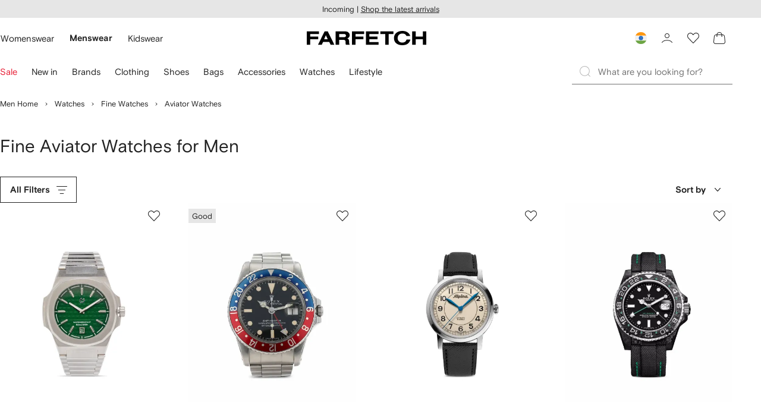

--- FILE ---
content_type: text/javascript
request_url: https://cdn-static.farfetch-contents.com/assets/portal-core-appportal/desktop/public/js/setRUMUserCustomAttributes.v1.js
body_size: -75
content:
window.addEventListener("universal_variable.user",(function(){const e=window.universal_variable;null!=e&&null!=e.user&&function(e){const s=window.CoralogixRum;s?.isInited&&(null!=e.accessTier?s.setLabels({...s.getLabels(),loggedIn:e.isLogged,accessTier:e.accessTier}):s.setLabels({...s.getLabels(),loggedIn:e.isLogged}))}(e.user)}));

--- FILE ---
content_type: text/javascript
request_url: https://cdn-static.farfetch-contents.com/assets/portal-core-appportal/desktop/42116.client.0a2117cda0e7487ab459.esnext.js
body_size: 20329
content:
(self.webpackChunk_portal_app_portal_cr=self.webpackChunk_portal_app_portal_cr||[]).push([[42116],{86058:e=>{var t={kind:"Document",definitions:[{kind:"FragmentDefinition",name:{kind:"Name",value:"ContentMetadataFragment"},typeCondition:{kind:"NamedType",name:{kind:"Name",value:"ContentMetadata"}},directives:[],selectionSet:{kind:"SelectionSet",selections:[{kind:"Field",name:{kind:"Name",value:"internalContentId"},arguments:[],directives:[]},{kind:"Field",name:{kind:"Name",value:"version"},arguments:[],directives:[]},{kind:"Field",name:{kind:"Name",value:"publicationDate"},arguments:[],directives:[]},{kind:"Field",name:{kind:"Name",value:"departments"},arguments:[],directives:[]},{kind:"Field",name:{kind:"Name",value:"benefitCodes"},arguments:[],directives:[]},{kind:"Field",name:{kind:"Name",value:"internalParentContentId"},arguments:[],directives:[]}]}}],loc:{start:0,end:143}};t.loc.source={body:"fragment ContentMetadataFragment on ContentMetadata{internalContentId version publicationDate departments benefitCodes internalParentContentId}",name:"GraphQL request",locationOffset:{line:1,column:1}};var i={};function n(e,t){for(var i=0;i<e.definitions.length;i++){var n=e.definitions[i];if(n.name&&n.name.value==t)return n}}t.definitions.forEach(function(e){if(e.name){var t=new Set;(function e(t,i){if("FragmentSpread"===t.kind)i.add(t.name.value);else if("VariableDefinition"===t.kind){var n=t.type;"NamedType"===n.kind&&i.add(n.name.value)}t.selectionSet&&t.selectionSet.selections.forEach(function(t){e(t,i)}),t.variableDefinitions&&t.variableDefinitions.forEach(function(t){e(t,i)}),t.definitions&&t.definitions.forEach(function(t){e(t,i)})})(e,t),i[e.name.value]=t}}),e.exports=t,e.exports.ContentMetadataFragment=function(e,t){var r={kind:e.kind,definitions:[n(e,t)]};e.hasOwnProperty("loc")&&(r.loc=e.loc);var a=i[t]||new Set,o=new Set,l=new Set;for(a.forEach(function(e){l.add(e)});l.size>0;){var d=l;l=new Set,d.forEach(function(e){o.has(e)||(o.add(e),(i[e]||new Set).forEach(function(e){l.add(e)}))})}return o.forEach(function(t){var i=n(e,t);i&&r.definitions.push(i)}),r}(t,"ContentMetadataFragment")},51735:(e,t,i)=>{var n={kind:"Document",definitions:[{kind:"FragmentDefinition",name:{kind:"Name",value:"ContentNavigationElementFragment"},typeCondition:{kind:"NamedType",name:{kind:"Name",value:"ContentNavigationElement"}},directives:[],selectionSet:{kind:"SelectionSet",selections:[{kind:"Field",name:{kind:"Name",value:"text"},arguments:[],directives:[]},{kind:"Field",name:{kind:"Name",value:"link"},arguments:[],directives:[],selectionSet:{kind:"SelectionSet",selections:[{kind:"Field",name:{kind:"Name",value:"path"},arguments:[],directives:[]},{kind:"Field",name:{kind:"Name",value:"rel"},arguments:[],directives:[]},{kind:"Field",name:{kind:"Name",value:"target"},arguments:[],directives:[]}]}},{kind:"Field",name:{kind:"Name",value:"displayOptions"},arguments:[],directives:[]},{kind:"Field",name:{kind:"Name",value:"metadata"},arguments:[],directives:[],selectionSet:{kind:"SelectionSet",selections:[{kind:"FragmentSpread",name:{kind:"Name",value:"ContentMetadataFragment"},directives:[]}]}}]}}],loc:{start:0,end:193}};n.loc.source={body:'#import "./ContentMetadata.fragment.graphql"\nfragment ContentNavigationElementFragment on ContentNavigationElement{text link{path rel target}displayOptions metadata{...ContentMetadataFragment}}',name:"GraphQL request",locationOffset:{line:1,column:1}};var r={};n.definitions=n.definitions.concat(i(86058).definitions.filter(function(e){if("FragmentDefinition"!==e.kind)return!0;var t=e.name.value;return!r[t]&&(r[t]=!0,!0)}));var a={};function o(e,t){for(var i=0;i<e.definitions.length;i++){var n=e.definitions[i];if(n.name&&n.name.value==t)return n}}n.definitions.forEach(function(e){if(e.name){var t=new Set;(function e(t,i){if("FragmentSpread"===t.kind)i.add(t.name.value);else if("VariableDefinition"===t.kind){var n=t.type;"NamedType"===n.kind&&i.add(n.name.value)}t.selectionSet&&t.selectionSet.selections.forEach(function(t){e(t,i)}),t.variableDefinitions&&t.variableDefinitions.forEach(function(t){e(t,i)}),t.definitions&&t.definitions.forEach(function(t){e(t,i)})})(e,t),a[e.name.value]=t}}),e.exports=n,e.exports.ContentNavigationElementFragment=function(e,t){var i={kind:e.kind,definitions:[o(e,t)]};e.hasOwnProperty("loc")&&(i.loc=e.loc);var n=a[t]||new Set,r=new Set,l=new Set;for(n.forEach(function(e){l.add(e)});l.size>0;){var d=l;l=new Set,d.forEach(function(e){r.has(e)||(r.add(e),(a[e]||new Set).forEach(function(e){l.add(e)}))})}return r.forEach(function(t){var n=o(e,t);n&&i.definitions.push(n)}),i}(n,"ContentNavigationElementFragment")},87785:(e,t,i)=>{var n={kind:"Document",definitions:[{kind:"FragmentDefinition",name:{kind:"Name",value:"ImageComponentFragment"},typeCondition:{kind:"NamedType",name:{kind:"Name",value:"ImageComponent"}},directives:[],selectionSet:{kind:"SelectionSet",selections:[{kind:"Field",name:{kind:"Name",value:"alternateText"},arguments:[],directives:[]},{kind:"Field",name:{kind:"Name",value:"sources"},arguments:[],directives:[],selectionSet:{kind:"SelectionSet",selections:[{kind:"Field",name:{kind:"Name",value:"height"},arguments:[],directives:[]},{kind:"Field",name:{kind:"Name",value:"width"},arguments:[],directives:[]},{kind:"Field",name:{kind:"Name",value:"src"},arguments:[],directives:[]},{kind:"Field",name:{kind:"Name",value:"size"},arguments:[],directives:[]}]}},{kind:"Field",name:{kind:"Name",value:"displayOptions"},arguments:[],directives:[]},{kind:"Field",name:{kind:"Name",value:"metadata"},arguments:[],directives:[],selectionSet:{kind:"SelectionSet",selections:[{kind:"FragmentSpread",name:{kind:"Name",value:"ContentMetadataFragment"},directives:[]}]}}]}}],loc:{start:0,end:191}};n.loc.source={body:'#import "./ContentMetadata.fragment.graphql"\nfragment ImageComponentFragment on ImageComponent{alternateText sources{height width src size}displayOptions metadata{...ContentMetadataFragment}}',name:"GraphQL request",locationOffset:{line:1,column:1}};var r={};n.definitions=n.definitions.concat(i(86058).definitions.filter(function(e){if("FragmentDefinition"!==e.kind)return!0;var t=e.name.value;return!r[t]&&(r[t]=!0,!0)}));var a={};function o(e,t){for(var i=0;i<e.definitions.length;i++){var n=e.definitions[i];if(n.name&&n.name.value==t)return n}}n.definitions.forEach(function(e){if(e.name){var t=new Set;(function e(t,i){if("FragmentSpread"===t.kind)i.add(t.name.value);else if("VariableDefinition"===t.kind){var n=t.type;"NamedType"===n.kind&&i.add(n.name.value)}t.selectionSet&&t.selectionSet.selections.forEach(function(t){e(t,i)}),t.variableDefinitions&&t.variableDefinitions.forEach(function(t){e(t,i)}),t.definitions&&t.definitions.forEach(function(t){e(t,i)})})(e,t),a[e.name.value]=t}}),e.exports=n,e.exports.ImageComponentFragment=function(e,t){var i={kind:e.kind,definitions:[o(e,t)]};e.hasOwnProperty("loc")&&(i.loc=e.loc);var n=a[t]||new Set,r=new Set,l=new Set;for(n.forEach(function(e){l.add(e)});l.size>0;){var d=l;l=new Set,d.forEach(function(e){r.has(e)||(r.add(e),(a[e]||new Set).forEach(function(e){l.add(e)}))})}return r.forEach(function(t){var n=o(e,t);n&&i.definitions.push(n)}),i}(n,"ImageComponentFragment")},57674:(e,t,i)=>{var n={kind:"Document",definitions:[{kind:"FragmentDefinition",name:{kind:"Name",value:"ImageryThumbnailsFragment"},typeCondition:{kind:"NamedType",name:{kind:"Name",value:"ContentImageryThumbnailComponent"}},directives:[],selectionSet:{kind:"SelectionSet",selections:[{kind:"Field",name:{kind:"Name",value:"image"},arguments:[],directives:[],selectionSet:{kind:"SelectionSet",selections:[{kind:"FragmentSpread",name:{kind:"Name",value:"ImageComponentFragment"},directives:[]}]}},{kind:"Field",name:{kind:"Name",value:"title"},arguments:[],directives:[],selectionSet:{kind:"SelectionSet",selections:[{kind:"FragmentSpread",name:{kind:"Name",value:"TextComponentFragment"},directives:[]}]}},{kind:"Field",name:{kind:"Name",value:"navigationElement"},arguments:[],directives:[],selectionSet:{kind:"SelectionSet",selections:[{kind:"FragmentSpread",name:{kind:"Name",value:"ContentNavigationElementFragment"},directives:[]}]}},{kind:"Field",name:{kind:"Name",value:"metadata"},arguments:[],directives:[],selectionSet:{kind:"SelectionSet",selections:[{kind:"FragmentSpread",name:{kind:"Name",value:"ContentMetadataFragment"},directives:[]}]}}]}}],loc:{start:0,end:411}};n.loc.source={body:'#import "./ImageComponent.fragment.graphql"\n#import "./ContentMetadata.fragment.graphql"\n#import "./TextComponent.fragment.graphql"\n#import "./ContentNavigationElement.fragment.graphql"\nfragment ImageryThumbnailsFragment on ContentImageryThumbnailComponent{image{...ImageComponentFragment}title{...TextComponentFragment}navigationElement{...ContentNavigationElementFragment}metadata{...ContentMetadataFragment}}',name:"GraphQL request",locationOffset:{line:1,column:1}};var r={};function a(e){return e.filter(function(e){if("FragmentDefinition"!==e.kind)return!0;var t=e.name.value;return!r[t]&&(r[t]=!0,!0)})}n.definitions=n.definitions.concat(a(i(87785).definitions)),n.definitions=n.definitions.concat(a(i(86058).definitions)),n.definitions=n.definitions.concat(a(i(28821).definitions)),n.definitions=n.definitions.concat(a(i(51735).definitions));var o={};function l(e,t){for(var i=0;i<e.definitions.length;i++){var n=e.definitions[i];if(n.name&&n.name.value==t)return n}}n.definitions.forEach(function(e){if(e.name){var t=new Set;(function e(t,i){if("FragmentSpread"===t.kind)i.add(t.name.value);else if("VariableDefinition"===t.kind){var n=t.type;"NamedType"===n.kind&&i.add(n.name.value)}t.selectionSet&&t.selectionSet.selections.forEach(function(t){e(t,i)}),t.variableDefinitions&&t.variableDefinitions.forEach(function(t){e(t,i)}),t.definitions&&t.definitions.forEach(function(t){e(t,i)})})(e,t),o[e.name.value]=t}}),e.exports=n,e.exports.ImageryThumbnailsFragment=function(e,t){var i={kind:e.kind,definitions:[l(e,t)]};e.hasOwnProperty("loc")&&(i.loc=e.loc);var n=o[t]||new Set,r=new Set,a=new Set;for(n.forEach(function(e){a.add(e)});a.size>0;){var d=a;a=new Set,d.forEach(function(e){r.has(e)||(r.add(e),(o[e]||new Set).forEach(function(e){a.add(e)}))})}return r.forEach(function(t){var n=l(e,t);n&&i.definitions.push(n)}),i}(n,"ImageryThumbnailsFragment")},28821:(e,t,i)=>{var n={kind:"Document",definitions:[{kind:"FragmentDefinition",name:{kind:"Name",value:"TextComponentFragment"},typeCondition:{kind:"NamedType",name:{kind:"Name",value:"TextComponent"}},directives:[],selectionSet:{kind:"SelectionSet",selections:[{kind:"Field",name:{kind:"Name",value:"value"},arguments:[],directives:[]},{kind:"Field",name:{kind:"Name",value:"size"},arguments:[],directives:[]},{kind:"Field",name:{kind:"Name",value:"displayOptions"},arguments:[],directives:[]},{kind:"Field",name:{kind:"Name",value:"metadata"},arguments:[],directives:[],selectionSet:{kind:"SelectionSet",selections:[{kind:"FragmentSpread",name:{kind:"Name",value:"ContentMetadataFragment"},directives:[]}]}}]}}],loc:{start:0,end:156}};n.loc.source={body:'#import "./ContentMetadata.fragment.graphql"\nfragment TextComponentFragment on TextComponent{value size displayOptions metadata{...ContentMetadataFragment}}',name:"GraphQL request",locationOffset:{line:1,column:1}};var r={};n.definitions=n.definitions.concat(i(86058).definitions.filter(function(e){if("FragmentDefinition"!==e.kind)return!0;var t=e.name.value;return!r[t]&&(r[t]=!0,!0)}));var a={};function o(e,t){for(var i=0;i<e.definitions.length;i++){var n=e.definitions[i];if(n.name&&n.name.value==t)return n}}n.definitions.forEach(function(e){if(e.name){var t=new Set;(function e(t,i){if("FragmentSpread"===t.kind)i.add(t.name.value);else if("VariableDefinition"===t.kind){var n=t.type;"NamedType"===n.kind&&i.add(n.name.value)}t.selectionSet&&t.selectionSet.selections.forEach(function(t){e(t,i)}),t.variableDefinitions&&t.variableDefinitions.forEach(function(t){e(t,i)}),t.definitions&&t.definitions.forEach(function(t){e(t,i)})})(e,t),a[e.name.value]=t}}),e.exports=n,e.exports.TextComponentFragment=function(e,t){var i={kind:e.kind,definitions:[o(e,t)]};e.hasOwnProperty("loc")&&(i.loc=e.loc);var n=a[t]||new Set,r=new Set,l=new Set;for(n.forEach(function(e){l.add(e)});l.size>0;){var d=l;l=new Set,d.forEach(function(e){r.has(e)||(r.add(e),(a[e]||new Set).forEach(function(e){l.add(e)}))})}return r.forEach(function(t){var n=o(e,t);n&&i.definitions.push(n)}),i}(n,"TextComponentFragment")},6252:e=>{var t={kind:"Document",definitions:[{kind:"OperationDefinition",operation:"query",name:{kind:"Name",value:"Ads"},variableDefinitions:[{kind:"VariableDefinition",variable:{kind:"Variable",name:{kind:"Name",value:"placement"}},type:{kind:"NonNullType",type:{kind:"NamedType",name:{kind:"Name",value:"ContentPlacementInput"}}},directives:[]},{kind:"VariableDefinition",variable:{kind:"Variable",name:{kind:"Name",value:"contextFilter"}},type:{kind:"NamedType",name:{kind:"Name",value:"ContentContextFilterInput"}},directives:[]}],directives:[],selectionSet:{kind:"SelectionSet",selections:[{kind:"Field",name:{kind:"Name",value:"contentByPlacement"},arguments:[{kind:"Argument",name:{kind:"Name",value:"placement"},value:{kind:"Variable",name:{kind:"Name",value:"placement"}}},{kind:"Argument",name:{kind:"Name",value:"contextFilter"},value:{kind:"Variable",name:{kind:"Name",value:"contextFilter"}}}],directives:[],selectionSet:{kind:"SelectionSet",selections:[{kind:"InlineFragment",typeCondition:{kind:"NamedType",name:{kind:"Name",value:"Content"}},directives:[],selectionSet:{kind:"SelectionSet",selections:[{kind:"Field",name:{kind:"Name",value:"id"},arguments:[],directives:[]},{kind:"Field",name:{kind:"Name",value:"modules"},arguments:[],directives:[],selectionSet:{kind:"SelectionSet",selections:[{kind:"InlineFragment",typeCondition:{kind:"NamedType",name:{kind:"Name",value:"AdComponent"}},directives:[],selectionSet:{kind:"SelectionSet",selections:[{kind:"Field",name:{kind:"Name",value:"adType"},arguments:[],directives:[]}]}}]}}]}}]}}]}}],loc:{start:0,end:209}};t.loc.source={body:"query Ads($placement:ContentPlacementInput!$contextFilter:ContentContextFilterInput){contentByPlacement(placement:$placement contextFilter:$contextFilter){...on Content{id modules{...on AdComponent{adType}}}}}",name:"GraphQL request",locationOffset:{line:1,column:1}};var i={};function n(e,t){for(var i=0;i<e.definitions.length;i++){var n=e.definitions[i];if(n.name&&n.name.value==t)return n}}t.definitions.forEach(function(e){if(e.name){var t=new Set;(function e(t,i){if("FragmentSpread"===t.kind)i.add(t.name.value);else if("VariableDefinition"===t.kind){var n=t.type;"NamedType"===n.kind&&i.add(n.name.value)}t.selectionSet&&t.selectionSet.selections.forEach(function(t){e(t,i)}),t.variableDefinitions&&t.variableDefinitions.forEach(function(t){e(t,i)}),t.definitions&&t.definitions.forEach(function(t){e(t,i)})})(e,t),i[e.name.value]=t}}),e.exports=t,e.exports.Ads=function(e,t){var r={kind:e.kind,definitions:[n(e,"Ads")]};e.hasOwnProperty("loc")&&(r.loc=e.loc);var a=i.Ads||new Set,o=new Set,l=new Set;for(a.forEach(function(e){l.add(e)});l.size>0;){var d=l;l=new Set,d.forEach(function(e){o.has(e)||(o.add(e),(i[e]||new Set).forEach(function(e){l.add(e)}))})}return o.forEach(function(t){var i=n(e,t);i&&r.definitions.push(i)}),r}(t,0)},60444:e=>{var t={kind:"Document",definitions:[{kind:"OperationDefinition",operation:"query",name:{kind:"Name",value:"Brand"},variableDefinitions:[{kind:"VariableDefinition",variable:{kind:"Variable",name:{kind:"Name",value:"id"}},type:{kind:"NonNullType",type:{kind:"NamedType",name:{kind:"Name",value:"ID"}}},directives:[]}],directives:[],selectionSet:{kind:"SelectionSet",selections:[{kind:"Field",name:{kind:"Name",value:"brand"},arguments:[{kind:"Argument",name:{kind:"Name",value:"id"},value:{kind:"Variable",name:{kind:"Name",value:"id"}}}],directives:[],selectionSet:{kind:"SelectionSet",selections:[{kind:"InlineFragment",typeCondition:{kind:"NamedType",name:{kind:"Name",value:"Brand"}},directives:[],selectionSet:{kind:"SelectionSet",selections:[{kind:"Field",name:{kind:"Name",value:"id"},arguments:[],directives:[]},{kind:"Field",name:{kind:"Name",value:"name"},arguments:[],directives:[]},{kind:"Field",name:{kind:"Name",value:"isExclusive"},arguments:[],directives:[]}]}}]}}]}}],loc:{start:0,end:69}};t.loc.source={body:"query Brand($id:ID!){brand(id:$id){...on Brand{id name isExclusive}}}",name:"GraphQL request",locationOffset:{line:1,column:1}};var i={};function n(e,t){for(var i=0;i<e.definitions.length;i++){var n=e.definitions[i];if(n.name&&n.name.value==t)return n}}t.definitions.forEach(function(e){if(e.name){var t=new Set;(function e(t,i){if("FragmentSpread"===t.kind)i.add(t.name.value);else if("VariableDefinition"===t.kind){var n=t.type;"NamedType"===n.kind&&i.add(n.name.value)}t.selectionSet&&t.selectionSet.selections.forEach(function(t){e(t,i)}),t.variableDefinitions&&t.variableDefinitions.forEach(function(t){e(t,i)}),t.definitions&&t.definitions.forEach(function(t){e(t,i)})})(e,t),i[e.name.value]=t}}),e.exports=t,e.exports.Brand=function(e,t){var r={kind:e.kind,definitions:[n(e,t)]};e.hasOwnProperty("loc")&&(r.loc=e.loc);var a=i[t]||new Set,o=new Set,l=new Set;for(a.forEach(function(e){l.add(e)});l.size>0;){var d=l;l=new Set,d.forEach(function(e){o.has(e)||(o.add(e),(i[e]||new Set).forEach(function(e){l.add(e)}))})}return o.forEach(function(t){var i=n(e,t);i&&r.definitions.push(i)}),r}(t,"Brand")},46850:(e,t,i)=>{var n={kind:"Document",definitions:[{kind:"OperationDefinition",operation:"query",name:{kind:"Name",value:"BrandedHeader"},variableDefinitions:[{kind:"VariableDefinition",variable:{kind:"Variable",name:{kind:"Name",value:"placement"}},type:{kind:"NonNullType",type:{kind:"NamedType",name:{kind:"Name",value:"ContentPlacementInput"}}},directives:[]},{kind:"VariableDefinition",variable:{kind:"Variable",name:{kind:"Name",value:"contextFilter"}},type:{kind:"NamedType",name:{kind:"Name",value:"ContentContextFilterInput"}},directives:[]}],directives:[],selectionSet:{kind:"SelectionSet",selections:[{kind:"Field",name:{kind:"Name",value:"contentByPlacement"},arguments:[{kind:"Argument",name:{kind:"Name",value:"placement"},value:{kind:"Variable",name:{kind:"Name",value:"placement"}}},{kind:"Argument",name:{kind:"Name",value:"contextFilter"},value:{kind:"Variable",name:{kind:"Name",value:"contextFilter"}}}],directives:[],selectionSet:{kind:"SelectionSet",selections:[{kind:"InlineFragment",typeCondition:{kind:"NamedType",name:{kind:"Name",value:"Content"}},directives:[],selectionSet:{kind:"SelectionSet",selections:[{kind:"Field",name:{kind:"Name",value:"id"},arguments:[],directives:[]},{kind:"Field",name:{kind:"Name",value:"modules"},arguments:[],directives:[],selectionSet:{kind:"SelectionSet",selections:[{kind:"InlineFragment",typeCondition:{kind:"NamedType",name:{kind:"Name",value:"BrandedHeaderComponent"}},directives:[],selectionSet:{kind:"SelectionSet",selections:[{kind:"Field",name:{kind:"Name",value:"featuredMedia"},arguments:[],directives:[],selectionSet:{kind:"SelectionSet",selections:[{kind:"Field",name:{kind:"Name",value:"media"},arguments:[],directives:[],selectionSet:{kind:"SelectionSet",selections:[{kind:"InlineFragment",typeCondition:{kind:"NamedType",name:{kind:"Name",value:"ImageComponent"}},directives:[],selectionSet:{kind:"SelectionSet",selections:[{kind:"FragmentSpread",name:{kind:"Name",value:"ImageComponentFragment"},directives:[]}]}}]}}]}},{kind:"Field",name:{kind:"Name",value:"thumbnailsComponent"},arguments:[],directives:[],selectionSet:{kind:"SelectionSet",selections:[{kind:"InlineFragment",typeCondition:{kind:"NamedType",name:{kind:"Name",value:"ImageryThumbnailsComponent"}},directives:[],selectionSet:{kind:"SelectionSet",selections:[{kind:"Field",name:{kind:"Name",value:"imageryThumbnails"},arguments:[],directives:[],selectionSet:{kind:"SelectionSet",selections:[{kind:"FragmentSpread",name:{kind:"Name",value:"ImageryThumbnailsFragment"},directives:[]}]}}]}}]}},{kind:"Field",name:{kind:"Name",value:"logoUrl"},arguments:[],directives:[]},{kind:"Field",name:{kind:"Name",value:"description"},arguments:[],directives:[],selectionSet:{kind:"SelectionSet",selections:[{kind:"Field",name:{kind:"Name",value:"items"},arguments:[],directives:[],selectionSet:{kind:"SelectionSet",selections:[{kind:"InlineFragment",typeCondition:{kind:"NamedType",name:{kind:"Name",value:"RichTextItemTextComponent"}},directives:[],selectionSet:{kind:"SelectionSet",selections:[{kind:"Field",name:{kind:"Name",value:"value"},arguments:[],directives:[]},{kind:"Field",name:{kind:"Name",value:"displayOptions"},arguments:[],directives:[]}]}},{kind:"InlineFragment",typeCondition:{kind:"NamedType",name:{kind:"Name",value:"RichTextItemLinkComponent"}},directives:[],selectionSet:{kind:"SelectionSet",selections:[{kind:"Field",name:{kind:"Name",value:"url"},arguments:[],directives:[]},{kind:"Field",name:{kind:"Name",value:"text"},arguments:[],directives:[]},{kind:"Field",name:{kind:"Name",value:"target"},arguments:[],directives:[]}]}}]}}]}},{kind:"Field",name:{kind:"Name",value:"metadata"},arguments:[],directives:[],selectionSet:{kind:"SelectionSet",selections:[{kind:"FragmentSpread",name:{kind:"Name",value:"ContentMetadataFragment"},directives:[]}]}}]}}]}}]}},{kind:"InlineFragment",typeCondition:{kind:"NamedType",name:{kind:"Name",value:"ContentNotFoundError"}},directives:[],selectionSet:{kind:"SelectionSet",selections:[{kind:"Field",name:{kind:"Name",value:"__typename"},arguments:[],directives:[]},{kind:"Field",name:{kind:"Name",value:"id"},arguments:[],directives:[]},{kind:"Field",name:{kind:"Name",value:"message"},arguments:[],directives:[]}]}}]}}]}}],loc:{start:0,end:778}};n.loc.source={body:'#import "../fragments/ImageComponent.fragment.graphql"\n#import "../fragments/ImageryThumbnails.fragment.graphql"\n#import "../fragments/ContentMetadata.fragment.graphql"\nquery BrandedHeader($placement:ContentPlacementInput!$contextFilter:ContentContextFilterInput){contentByPlacement(placement:$placement contextFilter:$contextFilter){...on Content{id modules{...on BrandedHeaderComponent{featuredMedia{media{...on ImageComponent{...ImageComponentFragment}}}thumbnailsComponent{...on ImageryThumbnailsComponent{imageryThumbnails{...ImageryThumbnailsFragment}}}logoUrl description{items{...on RichTextItemTextComponent{value displayOptions}...on RichTextItemLinkComponent{url text target}}}metadata{...ContentMetadataFragment}}}}...on ContentNotFoundError{__typename id message}}}',name:"GraphQL request",locationOffset:{line:1,column:1}};var r={};function a(e){return e.filter(function(e){if("FragmentDefinition"!==e.kind)return!0;var t=e.name.value;return!r[t]&&(r[t]=!0,!0)})}n.definitions=n.definitions.concat(a(i(87785).definitions)),n.definitions=n.definitions.concat(a(i(57674).definitions)),n.definitions=n.definitions.concat(a(i(86058).definitions));var o={};function l(e,t){for(var i=0;i<e.definitions.length;i++){var n=e.definitions[i];if(n.name&&n.name.value==t)return n}}n.definitions.forEach(function(e){if(e.name){var t=new Set;(function e(t,i){if("FragmentSpread"===t.kind)i.add(t.name.value);else if("VariableDefinition"===t.kind){var n=t.type;"NamedType"===n.kind&&i.add(n.name.value)}t.selectionSet&&t.selectionSet.selections.forEach(function(t){e(t,i)}),t.variableDefinitions&&t.variableDefinitions.forEach(function(t){e(t,i)}),t.definitions&&t.definitions.forEach(function(t){e(t,i)})})(e,t),o[e.name.value]=t}}),e.exports=n,e.exports.BrandedHeader=function(e,t){var i={kind:e.kind,definitions:[l(e,t)]};e.hasOwnProperty("loc")&&(i.loc=e.loc);var n=o[t]||new Set,r=new Set,a=new Set;for(n.forEach(function(e){a.add(e)});a.size>0;){var d=a;a=new Set,d.forEach(function(e){r.has(e)||(r.add(e),(o[e]||new Set).forEach(function(e){a.add(e)}))})}return r.forEach(function(t){var n=l(e,t);n&&i.definitions.push(n)}),i}(n,"BrandedHeader")},28742:e=>{var t={kind:"Document",definitions:[{kind:"OperationDefinition",operation:"query",name:{kind:"Name",value:"Metadata"},variableDefinitions:[{kind:"VariableDefinition",variable:{kind:"Variable",name:{kind:"Name",value:"id"}},type:{kind:"NonNullType",type:{kind:"NamedType",name:{kind:"Name",value:"ID"}}},directives:[]}],directives:[],selectionSet:{kind:"SelectionSet",selections:[{kind:"Field",name:{kind:"Name",value:"viewMetadata"},arguments:[{kind:"Argument",name:{kind:"Name",value:"id"},value:{kind:"Variable",name:{kind:"Name",value:"id"}}}],directives:[],selectionSet:{kind:"SelectionSet",selections:[{kind:"Field",name:{kind:"Name",value:"heading"},arguments:[],directives:[]},{kind:"Field",name:{kind:"Name",value:"description"},arguments:[],directives:[]}]}}]}}],loc:{start:0,end:66}};t.loc.source={body:"query Metadata($id:ID!){viewMetadata(id:$id){heading description}}",name:"GraphQL request",locationOffset:{line:1,column:1}};var i={};function n(e,t){for(var i=0;i<e.definitions.length;i++){var n=e.definitions[i];if(n.name&&n.name.value==t)return n}}t.definitions.forEach(function(e){if(e.name){var t=new Set;(function e(t,i){if("FragmentSpread"===t.kind)i.add(t.name.value);else if("VariableDefinition"===t.kind){var n=t.type;"NamedType"===n.kind&&i.add(n.name.value)}t.selectionSet&&t.selectionSet.selections.forEach(function(t){e(t,i)}),t.variableDefinitions&&t.variableDefinitions.forEach(function(t){e(t,i)}),t.definitions&&t.definitions.forEach(function(t){e(t,i)})})(e,t),i[e.name.value]=t}}),e.exports=t,e.exports.Metadata=function(e,t){var r={kind:e.kind,definitions:[n(e,t)]};e.hasOwnProperty("loc")&&(r.loc=e.loc);var a=i[t]||new Set,o=new Set,l=new Set;for(a.forEach(function(e){l.add(e)});l.size>0;){var d=l;l=new Set,d.forEach(function(e){o.has(e)||(o.add(e),(i[e]||new Set).forEach(function(e){l.add(e)}))})}return o.forEach(function(t){var i=n(e,t);i&&r.definitions.push(i)}),r}(t,"Metadata")},46298:e=>{var t={kind:"Document",definitions:[{kind:"OperationDefinition",operation:"query",name:{kind:"Name",value:"User"},variableDefinitions:[{kind:"VariableDefinition",variable:{kind:"Variable",name:{kind:"Name",value:"rootCategory"}},type:{kind:"NonNullType",type:{kind:"NamedType",name:{kind:"Name",value:"ID"}}},directives:[]},{kind:"VariableDefinition",variable:{kind:"Variable",name:{kind:"Name",value:"includeFavoriteBrands"}},type:{kind:"NonNullType",type:{kind:"NamedType",name:{kind:"Name",value:"Boolean"}}},directives:[]}],directives:[],selectionSet:{kind:"SelectionSet",selections:[{kind:"Field",name:{kind:"Name",value:"user"},arguments:[],directives:[],selectionSet:{kind:"SelectionSet",selections:[{kind:"Field",name:{kind:"Name",value:"id"},arguments:[],directives:[]},{kind:"Field",name:{kind:"Name",value:"loyalty"},arguments:[],directives:[],selectionSet:{kind:"SelectionSet",selections:[{kind:"Field",name:{kind:"Name",value:"tier"},arguments:[],directives:[]}]}},{kind:"Field",name:{kind:"Name",value:"benefit"},arguments:[],directives:[],selectionSet:{kind:"SelectionSet",selections:[{kind:"Field",name:{kind:"Name",value:"hasExclusiveBrands"},arguments:[],directives:[]}]}},{kind:"InlineFragment",typeCondition:{kind:"NamedType",name:{kind:"Name",value:"RegisteredUser"}},directives:[],selectionSet:{kind:"SelectionSet",selections:[{kind:"Field",name:{kind:"Name",value:"__typename"},arguments:[],directives:[]},{kind:"Field",name:{kind:"Name",value:"firstName"},arguments:[],directives:[]},{kind:"Field",name:{kind:"Name",value:"favoriteBrands"},arguments:[{kind:"Argument",name:{kind:"Name",value:"rootCategory"},value:{kind:"Variable",name:{kind:"Name",value:"rootCategory"}}}],directives:[{kind:"Directive",name:{kind:"Name",value:"include"},arguments:[{kind:"Argument",name:{kind:"Name",value:"if"},value:{kind:"Variable",name:{kind:"Name",value:"includeFavoriteBrands"}}}]}],selectionSet:{kind:"SelectionSet",selections:[{kind:"Field",name:{kind:"Name",value:"id"},arguments:[],directives:[]},{kind:"Field",name:{kind:"Name",value:"name"},arguments:[],directives:[]},{kind:"Field",name:{kind:"Name",value:"resourceIdentifier"},arguments:[],directives:[],selectionSet:{kind:"SelectionSet",selections:[{kind:"Field",name:{kind:"Name",value:"path"},arguments:[],directives:[]}]}}]}}]}}]}},{kind:"Field",name:{kind:"Name",value:"localUser"},arguments:[],directives:[{kind:"Directive",name:{kind:"Name",value:"client"},arguments:[]}],selectionSet:{kind:"SelectionSet",selections:[{kind:"Field",name:{kind:"Name",value:"isBot"},arguments:[],directives:[]},{kind:"Field",name:{kind:"Name",value:"addresses"},arguments:[],directives:[],selectionSet:{kind:"SelectionSet",selections:[{kind:"Field",name:{kind:"Name",value:"customerZipCode"},arguments:[],directives:[]},{kind:"Field",name:{kind:"Name",value:"defaultZipCode"},arguments:[],directives:[]}]}}]}}]}}],loc:{start:0,end:330}};t.loc.source={body:"query User($rootCategory:ID!$includeFavoriteBrands:Boolean!){user{id loyalty{tier}benefit{hasExclusiveBrands}...on RegisteredUser{__typename firstName favoriteBrands(rootCategory:$rootCategory)@include(if:$includeFavoriteBrands){id name resourceIdentifier{path}}}}localUser@client{isBot addresses{customerZipCode defaultZipCode}}}",name:"GraphQL request",locationOffset:{line:1,column:1}};var i={};function n(e,t){for(var i=0;i<e.definitions.length;i++){var n=e.definitions[i];if(n.name&&n.name.value==t)return n}}t.definitions.forEach(function(e){if(e.name){var t=new Set;(function e(t,i){if("FragmentSpread"===t.kind)i.add(t.name.value);else if("VariableDefinition"===t.kind){var n=t.type;"NamedType"===n.kind&&i.add(n.name.value)}t.selectionSet&&t.selectionSet.selections.forEach(function(t){e(t,i)}),t.variableDefinitions&&t.variableDefinitions.forEach(function(t){e(t,i)}),t.definitions&&t.definitions.forEach(function(t){e(t,i)})})(e,t),i[e.name.value]=t}}),e.exports=t,e.exports.User=function(e,t){var r={kind:e.kind,definitions:[n(e,t)]};e.hasOwnProperty("loc")&&(r.loc=e.loc);var a=i[t]||new Set,o=new Set,l=new Set;for(a.forEach(function(e){l.add(e)});l.size>0;){var d=l;l=new Set,d.forEach(function(e){o.has(e)||(o.add(e),(i[e]||new Set).forEach(function(e){l.add(e)}))})}return o.forEach(function(t){var i=n(e,t);i&&r.definitions.push(i)}),r}(t,"User")},65729:(e,t,i)=>{"use strict";let n,r,a,o,l,d,s,u,c,v,f,m,p,g,y,h,S;i.d(t,{Cg:()=>p,Py:()=>l,bW:()=>S,l:()=>a,lo:()=>u}),function(e){e.CLICK="CLICK",e.VIEW="VIEW"}(n||(n={})),function(e){e.LEADERBOARD="LEADERBOARD",e.PRODUCT="PRODUCT"}(r||(r={})),function(e){e.EXPRESS="EXPRESS",e.FAST_DELIVERY="FAST_DELIVERY",e.NINETY_MINUTES="NINETY_MINUTES",e.SAME_DAY="SAME_DAY",e.STANDARD="STANDARD"}(a||(a={})),function(e){e.BRAND="BRAND",e.CATEGORY="CATEGORY",e.SET="SET"}(o||(o={})),function(e){e.AD="AD",e.BRANDED_HEADER="BRANDED_HEADER",e.MEMBERSHIP_AWARENESS="MEMBERSHIP_AWARENESS",e.NO_RESULTS="NO_RESULTS",e.PREMIUM="PREMIUM"}(l||(l={})),function(e){e.FULL="FULL",e.PRIVATE_SALE="PRIVATE_SALE",e.SALE="SALE",e.VIP_PRIVATE_SALE="VIP_PRIVATE_SALE"}(d||(d={})),(s||(s={})).CONDITION="CONDITION",function(e){e.ATTRIBUTES="ATTRIBUTES",e.BRANDS="BRANDS",e.CATEGORIES="CATEGORIES",e.COLORS="COLORS",e.DELIVERY_METHODS="DELIVERY_METHODS",e.DISCOUNT_RANGES="DISCOUNT_RANGES",e.PRICE_RANGES="PRICE_RANGES",e.PROMOTION_OFFERS="PROMOTION_OFFERS",e.SHIPPING_LOCATIONS="SHIPPING_LOCATIONS",e.SIZES="SIZES",e.SUSTAINABILITY_OPTIONS="SUSTAINABILITY_OPTIONS"}(u||(u={})),(c||(c={})).NOT="NOT",function(e){e.NEW_ITEMS="NEW_ITEMS",e.PRICE="PRICE",e.PROMOTION_PERCENTAGE="PROMOTION_PERCENTAGE",e.RANKING="RANKING"}(v||(v={})),function(e){e.ASC="ASC",e.DESC="DESC"}(f||(f={})),function(e){e.FULL="FULL",e.PROMOTION="PROMOTION",e.SALE="SALE"}(m||(m={})),function(e){e.ALTERNATIVE="ALTERNATIVE",e.FEATURED="FEATURED",e.NEW_IN="NEW_IN",e.RECOMMENDED="RECOMMENDED",e.RECOMMENDED_BY_ITEMS="RECOMMENDED_BY_ITEMS",e.RECOMMENDED_FOR_YOU="RECOMMENDED_FOR_YOU",e.SAME_BRAND_DIFFERENT_STYLE="SAME_BRAND_DIFFERENT_STYLE",e.SAME_COLLECTION="SAME_COLLECTION",e.SIMILAR="SIMILAR",e.THIS_WEEKS_MOST_WANTED="THIS_WEEKS_MOST_WANTED",e.TOP_SELLERS="TOP_SELLERS"}(p||(p={})),(g||(g={})).FINAL_SALE="FINAL_SALE",function(e){e.KIDS="KIDS",e.MEN="MEN",e.WOMEN="WOMEN"}(y||(y={})),function(e){e.BRONZE="BRONZE",e.GOLD="GOLD",e.PLATINUM="PLATINUM",e.PRIVATE_CLIENT="PRIVATE_CLIENT",e.SILVER="SILVER"}(h||(h={})),function(e){e.LANDING="LANDING",e.LISTING="LISTING",e.NAVIGATION="NAVIGATION",e.PRODUCT_DETAILS="PRODUCT_DETAILS",e.PRODUCT_DETAILS_OUT_OF_STOCK="PRODUCT_DETAILS_OUT_OF_STOCK",e.SHOPPING_BAG="SHOPPING_BAG"}(S||(S={}))},7980:(e,t,i)=>{"use strict";i.d(t,{t:()=>n});let n=(0,i(2784).createContext)(void 0)},18167:(e,t,i)=>{"use strict";i.d(t,{w:()=>B});var n=i(27568),r=i(7980),a=i(43776),o=i(65729),l=i(29569),d=i(25575),s=i(2784),u=i(73253),c=i(75711),v=i(88114);function f(e,t){var i=Object.keys(e);if(Object.getOwnPropertySymbols){var n=Object.getOwnPropertySymbols(e);t&&(n=n.filter(function(t){return Object.getOwnPropertyDescriptor(e,t).enumerable})),i.push.apply(i,n)}return i}function m(e){for(var t=1;t<arguments.length;t++){var i=null!=arguments[t]?arguments[t]:{};t%2?f(Object(i),!0).forEach(function(t){p(e,t,i[t])}):Object.getOwnPropertyDescriptors?Object.defineProperties(e,Object.getOwnPropertyDescriptors(i)):f(Object(i)).forEach(function(t){Object.defineProperty(e,t,Object.getOwnPropertyDescriptor(i,t))})}return e}function p(e,t,i){var n;return(t="symbol"==typeof(n=function(e,t){if("object"!=typeof e||!e)return e;var i=e[Symbol.toPrimitive];if(void 0!==i){var n=i.call(e,t||"default");if("object"!=typeof n)return n;throw TypeError("@@toPrimitive must return a primitive value.")}return("string"===t?String:Number)(e)}(t,"string"))?n:String(n))in e?Object.defineProperty(e,t,{value:i,enumerable:!0,configurable:!0,writable:!0}):e[t]=i,e}class g{constructor(){p(this,"coordinates",{}),p(this,"appliedFilters",{}),p(this,"availableFilters",{}),p(this,"filterType",new Set),p(this,"options",void 0),p(this,"filtersWithArea",void 0),p(this,"historicFiltersWithArea",void 0),this.filtersWithArea=(0,c._G)(),this.historicFiltersWithArea=(0,c.iD)()}setOptions(e){return this.options=e,this}getStringifiedData(){var e,t,i,r,o,l,d,s,c;let f={};if(null!==(e=this.options)&&void 0!==e&&e.includeCoordinates){let e={};for(let t in this.coordinates){let i=this.coordinates[t];e[t]=null==i?void 0:i.map(e=>{var t;return e.isAutoApplied&&null!==(t=this.options)&&void 0!==t&&t.removeAutoAppliedCoords?"":`(${e.filterPosition},${e.drawerPosition},${e.depth})`})}f.filtersCoordinates=Object.keys(e).length?JSON.stringify(e):null}if(null!==(t=this.options)&&void 0!==t&&t.includeAppliedFilters){let e={};for(let t in this.appliedFilters){let i=this.appliedFilters[t];i&&(e[t]=i)}f.filtersApplied=Object.keys(e).length?JSON.stringify(e):null}if(null!==(i=this.options)&&void 0!==i&&i.includeAvailableFilters){let e={};for(let t in this.availableFilters){let i=this.availableFilters[t];i&&(e[t]=i)}f.filtersAvailable=Object.keys(e).length?JSON.stringify(e):null}if(null!==(r=this.options)&&void 0!==r&&r.includeFilterType&&(f.filterType=Array.from(this.filterType).join(",")),null!==(o=this.options)&&void 0!==o&&o.includeFilterArea){let e={},t=this.options.filtersWithAreaMode===a.cR.HISTORIC?this.historicFiltersWithArea:this.filtersWithArea,i=null==t?void 0:t.filters,r=null==t?void 0:t.negativeFilters;null==t||t.transientFilters,null==t||t.negativeTransientFilters;let o=m(m({},i),null!=i&&null!==(l=i.shippingLocations)&&void 0!==l&&l.length||null!=r&&null!==(d=r.shippingLocations)&&void 0!==d&&d.length?{shippingLocations:[...(null==i?void 0:i.shippingLocations)??[],...(null==r?void 0:r.shippingLocations)??[]]}:{});for(let t in o)switch(t){case"categories":case"brands":case"colors":case"discountRanges":case"shippingLocations":case"promotions":{let i=(0,v.nx)(n.$l,t)??t,r=null===(s=o[t])||void 0===s?void 0:s.map(e=>e.area);null!=r&&r.length&&(e[i]=r);break}case"priceRange":{let i=(0,v.nx)(n.$l,t)??t,r=o[t];r&&(e[i]=r.area);break}case"dynamicFilters":{let i=(null===(c=o[t])||void 0===c?void 0:c.reduce((e,t)=>{let{filterId:i,key:r}=t.input,a=(0,v.nx)(n.np,r),o=a??r;return r===u.lo.ATTRIBUTES&&(o=`${a}${n.PQ}${i}`),e[o]=e[o]||[],e[o].push(t.area),e},{}))??{};for(let t in i){let n=i[t];e[t]=n}}}f.filterArea=Object.keys(e).length?JSON.stringify(e):null}return f}getProps(){return{appliedFilters:this.appliedFilters,availableFilters:this.availableFilters,coordinates:this.coordinates,filterType:this.filterType}}flattenArray(e){return e.reduce((e,t)=>(e.push(t),"values"in t&&e.push(...this.flattenArray(t.values)),e),[])}}var y=i(73091),h=i(51212),S=i(48818);function b(e,t,i){var n;return(t="symbol"==typeof(n=function(e,t){if("object"!=typeof e||!e)return e;var i=e[Symbol.toPrimitive];if(void 0!==i){var n=i.call(e,t||"default");if("object"!=typeof n)return n;throw TypeError("@@toPrimitive must return a primitive value.")}return("string"===t?String:Number)(e)}(t,"string"))?n:String(n))in e?Object.defineProperty(e,t,{value:i,enumerable:!0,configurable:!0,writable:!0}):e[t]=i,e}class O extends g{constructor(e){super(),b(this,"facets",void 0),b(this,"facetsDefaults",void 0),b(this,"filters",void 0),b(this,"negativeFilters",void 0),b(this,"queryParameters",void 0),b(this,"subfolder",void 0),this.facets=e.facets,this.facetsDefaults=e.facetsDefaults,this.filters=e.filters,this.negativeFilters=e.negativeFilters,this.queryParameters=e.queryParameters,this.subfolder=e.subfolder}hasPromotedFacet(){let{defaultPromotedFacets:e}=this.facetsDefaults;return!!Object.keys(e).length}getCategoryCoordinate(e,t,i,r,a,o){var l,d;let s=e.filter(e=>{var i,n;return(0,S.zG)(e)&&(0,S.zG)(t)&&(null===(i=e.parent)||void 0===i?void 0:i.id)===(null===(n=t.parent)||void 0===n?void 0:n.id)}).findIndex(e=>(0,S.zG)(e)&&e.id===o),u=("ProductCatalogOptionFacetValue"===t.__typename&&null!==(l=t.parent)&&void 0!==l&&l.depth?t.parent.depth+1:"ProductCatalogTreeFacetValue"===t.__typename?t.depth:0)===n.L_+1?i+1:i,c=-1;if((0,S.zG)(t)&&t.parent&&t.parent.depth+1>n.L_)"ProductCatalogTreeFacetValue"===t.__typename?c=t.depth>n.L_?t.depth-n.L_:0:"ProductCatalogOptionFacetValue"===t.__typename&&(c=t.parent?(null===(d=t.parent)||void 0===d?void 0:d.depth)-n.L_+1:0);else if((0,S.zG)(t)&&t.parent){let e=(0,y.Vy)(t,!1).filter(e=>!r.includes(e)).length;c=("ProductCatalogOptionFacetValue"===t.__typename?t.parent.depth+1:t.depth)-e}else c=1;return{filterPosition:s+1,drawerPosition:u,depth:c,isAutoApplied:a.includes(o),filterId:o}}build(){let e=this.facets,t=this.facetsDefaults,i=this.filters,r=this.negativeFilters,a=this.subfolder,o=this.hasPromotedFacet()?2:1;return e.filter(e=>(0,h.r)(e.facetType,{subfolder:a})).forEach((a,l)=>{var d,s,c,f,m,p,g,h,b,O,E;let F=(0,y.N6)(a.facetType),k=a.facetType===u.lo.SHIPPING_LOCATIONS||a.facetType===u.lo.CATEGORIES?l+1:l+o,P=a.values;switch(F){case"categories":{let{defaultSelectedFacetIds:i,defaultPromotedFacets:r}=t,a=null==i?void 0:i[F];if(null!==(d=this.options)&&void 0!==d&&d.includeFilterType&&(this.filterType.add("category"),r&&null!==(s=r.categories)&&void 0!==s&&s.id&&this.filterType.add(`category${n.PQ}${r.categories.id}`)),Array.isArray(a)&&a.length){let t=e.find(e=>e.facetType===u.lo.CATEGORIES),i=null==t?void 0:t.values.filter(e=>"ProductCatalogTreeFacetValue"===e.__typename||"ProductCatalogOptionFacetValue"===e.__typename);if(!i)break;let r=this.flattenArray(i),o=null!==(c=this.options)&&void 0!==c&&c.includeCoordinates?Array.from((null===(f=this.queryParameters)||void 0===f?void 0:null===(m=f.category)||void 0===m?void 0:m.split(n.Z_).reduce((e,t)=>{let i=r.find(e=>(0,S.zG)(e)&&e.id===t);return i&&(0,S.zG)(i)&&(0,y.Vy)(i,!0).forEach(t=>e.add(t)),e},new Set))??new Set):[];a.forEach(e=>{if(Array.isArray(r)){var t,i,n;let l=r.find(t=>(0,S.zG)(t)&&t.id===e);if(l&&!(null!==(t=this.appliedFilters.category)&&void 0!==t&&t.includes(e))){if(null!==(i=this.options)&&void 0!==i&&i.includeCoordinates){let t=this.getCategoryCoordinate(r,l,k,a,o,e);-1!==t.filterPosition&&(this.coordinates.category=[...this.coordinates.category??[],t])}null!==(n=this.options)&&void 0!==n&&n.includeAppliedFilters&&(this.appliedFilters.category=[...this.appliedFilters.category??[],e])}}})}}break;case"shippingLocations":case"colors":case"brands":case"promotions":{let e=(0,v.nx)(n.$l,F)??F,t=(null==i?void 0:i[F])||[],a=(null==r?void 0:r[F])||[],o=[...t,...a];null!==(p=this.options)&&void 0!==p&&p.includeFilterType&&this.filterType.add(e),Array.isArray(o)&&o.length&&o.forEach(t=>{var i,r,o,l;let d=a.includes(t);if(null!==(i=this.options)&&void 0!==i&&i.includeCoordinates){let i=("brands"===F?[...P].filter(e=>"ProductCatalogOptionFacetValue"===e.__typename&&e.count>0).sort((e,t)=>(0,v.vM)({description:"ProductCatalogOptionFacetValue"==e.__typename?e.description:void 0},{description:"ProductCatalogOptionFacetValue"==t.__typename?t.description:void 0})):P).findIndex(e=>{let i=d?u.UB.NOT:null,n="ProductCatalogColorFacetValue"===e.__typename&&e.id===t,r="ProductCatalogOptionFacetValue"===e.__typename&&e.id===t&&e.operator===i;return n||r});this.coordinates[e]=[...this.coordinates[e]??[],{filterPosition:i+1,drawerPosition:k,depth:1,isAutoApplied:(null===(o=this.queryParameters)||void 0===o?void 0:null===(l=o[e])||void 0===l?void 0:l.includes(d?`${n.Cf}${t}`:t))??!1,filterId:t}]}if(null!==(r=this.options)&&void 0!==r&&r.includeAppliedFilters){let i="promotions"===F?"All Promotions":t;this.appliedFilters[e]=[...this.appliedFilters[e]??[],d?`${n.Cf}${i}`:i]}});break}case"priceRange":case"discountRanges":{let e=(0,v.nx)(n.$l,F)??F,t=null==i?void 0:i[F];null!==(g=this.options)&&void 0!==g&&g.includeFilterType&&this.filterType.add(e),Array.isArray(t)?t.forEach(t=>{var i,r,a;if(null!==(i=this.options)&&void 0!==i&&i.includeCoordinates){let i=P.findIndex(e=>"ProductCatalogRangeFacetValue"===e.__typename&&e.max===t.max&&e.min===t.min);this.coordinates[e]=[...this.coordinates[e]??[],{filterPosition:i+1,drawerPosition:k,depth:1,isAutoApplied:(null===(a=this.queryParameters)||void 0===a?void 0:a[e])===`${t.min}${n.dl}${t.max}`}]}null!==(r=this.options)&&void 0!==r&&r.includeAppliedFilters&&(this.appliedFilters[e]=[...this.appliedFilters[e]??[],`${t.min}${n.dl}${t.max}`])}):t&&(null!==(h=this.options)&&void 0!==h&&h.includeCoordinates&&(this.coordinates[e]=[...this.coordinates[e]??[],{filterPosition:1,drawerPosition:k,depth:1,isAutoApplied:!!(null!==(O=this.queryParameters)&&void 0!==O&&O[e])}]),null!==(b=this.options)&&void 0!==b&&b.includeAppliedFilters&&(this.appliedFilters[e]=[...this.appliedFilters[e]??[],`${t.min}${n.dl}${t.max}`]))}break;case"dynamicFilters":{let e=a.facetType;if(null!==(E=this.options)&&void 0!==E&&E.includeFilterType){let t=(0,v.nx)(n.np,e),i=t??e;e===u.lo.ATTRIBUTES&&(i=`${t}${n.PQ}${a.dynamicId}`),this.filterType.add(i)}let t=null==i?void 0:i[F];Array.isArray(t)&&t.length&&"ProductCatalogDynamicFacet"===a.__typename&&t.forEach(e=>{if(e.key===a.facetType&&(e.filterId===a.dynamicId||a.facetType===u.lo.SIZES)){for(let a of e.values)for(let[l,d]of P.entries())if("ProductCatalogOptionFacetValue"===d.__typename&&d.id===a){var t,i,r,o;let d=(0,v.nx)(n.np,e.key),s=d??e.key;e.key===u.lo.ATTRIBUTES&&(s=`${d}${n.PQ}${e.filterId}`),null!==(t=this.options)&&void 0!==t&&t.includeCoordinates&&(this.coordinates[s]=[...this.coordinates[s]??[],{filterPosition:l+1,drawerPosition:k,depth:1,isAutoApplied:(null===(r=this.queryParameters)||void 0===r?void 0:null===(o=r[s])||void 0===o?void 0:o.includes(a))??!1,filterId:a}]),null!==(i=this.options)&&void 0!==i&&i.includeAppliedFilters&&(this.appliedFilters[s]=[...this.appliedFilters[s]??[],a])}}})}}}),this}}function E(e,t,i){var n;return(t="symbol"==typeof(n=function(e,t){if("object"!=typeof e||!e)return e;var i=e[Symbol.toPrimitive];if(void 0!==i){var n=i.call(e,t||"default");if("object"!=typeof n)return n;throw TypeError("@@toPrimitive must return a primitive value.")}return("string"===t?String:Number)(e)}(t,"string"))?n:String(n))in e?Object.defineProperty(e,t,{value:i,enumerable:!0,configurable:!0,writable:!0}):e[t]=i,e}class F extends g{constructor(e){super(),E(this,"recommendedFacets",void 0),E(this,"recommendedFacetsByDepth",void 0),E(this,"filters",void 0),E(this,"queryParameters",void 0),E(this,"recommendedFacetsDepth",void 0),E(this,"facetsDefaults",void 0),this.recommendedFacetsByDepth=e.recommendedFacetsByDepth,this.recommendedFacets=e.recommendedFacets,this.recommendedFacetsDepth=e.recommendedFacetsDepth,this.filters=e.filters,this.queryParameters=e.queryParameters,this.facetsDefaults=e.facetsDefaults}build(){var e;if((null===(e=this.options)||void 0===e?void 0:e.stateMode)===a.Bi.COMPLETE){let e=this.recommendedFacetsByDepth,t=this.facetsDefaults;if(!(null!=e&&e.entries))return this;let{defaultSelectedFacetIds:i}=t;for(let[t,r]of e)r.forEach((e,r)=>{var o,l,d,s,c,f,m,p;let g=(0,y.N6)(e.facetType),h=null==i?void 0:i[g],S=(0,v.nx)(n.$l,g)??g,b=e.facetType===u.lo.CATEGORIES?h:u.lo.BRANDS?null===(o=this.filters)||void 0===o?void 0:o.brands:[],O=null==b?void 0:b.includes(e.id);(null===(l=this.options)||void 0===l||!l.includeCoordinates||(null===(d=this.options)||void 0===d?void 0:d.coordinatesMode)!==a.yy.APPLIED||O)&&(this.coordinates[S]=[...this.coordinates[S]??[],{filterPosition:r+1,drawerPosition:1,depth:t,isAutoApplied:(null===(m=this.queryParameters)||void 0===m?void 0:null===(p=m[S])||void 0===p?void 0:p.includes(e.id))??!1,filterId:e.id}]),null!==(s=this.options)&&void 0!==s&&s.includeAppliedFilters&&O&&(this.appliedFilters[S]=[...this.appliedFilters[S]??[],e.id]),null!==(c=this.options)&&void 0!==c&&c.includeAvailableFilters&&(this.availableFilters[S]=[...this.availableFilters[S]??[],e.id]),null!==(f=this.options)&&void 0!==f&&f.includeFilterType&&this.filterType.add(S)})}else{let e=this.recommendedFacets;if(!e)return this;e.forEach((e,t)=>{var i,r,o,l,d,s,c,f,m;let p=(0,y.N6)(e.facetType),g=(0,v.nx)(n.$l,p)??p,h=e.facetType===u.lo.CATEGORIES?null===(i=this.filters)||void 0===i?void 0:i.categories:u.lo.BRANDS?null===(r=this.filters)||void 0===r?void 0:r.brands:[],S=null==h?void 0:h.includes(e.id);if(null===(o=this.options)||void 0===o||!o.includeCoordinates||(null===(l=this.options)||void 0===l?void 0:l.coordinatesMode)!==a.yy.APPLIED||S){let i=this.recommendedFacetsDepth||1;this.coordinates[g]=[...this.coordinates[g]??[],{filterPosition:t+1,drawerPosition:1,depth:i,isAutoApplied:(null===(f=this.queryParameters)||void 0===f?void 0:null===(m=f[g])||void 0===m?void 0:m.includes(e.id))??!1,filterId:e.id}]}null!==(d=this.options)&&void 0!==d&&d.includeAppliedFilters&&S&&(this.appliedFilters[g]=[...this.appliedFilters[g]??[],e.id]),null!==(s=this.options)&&void 0!==s&&s.includeAvailableFilters&&(this.availableFilters[g]=[...this.availableFilters[g]??[],e.id]),null!==(c=this.options)&&void 0!==c&&c.includeFilterType&&this.filterType.add(g)})}return this}}function k(e,t){var i=Object.keys(e);if(Object.getOwnPropertySymbols){var n=Object.getOwnPropertySymbols(e);t&&(n=n.filter(function(t){return Object.getOwnPropertyDescriptor(e,t).enumerable})),i.push.apply(i,n)}return i}function P(e){for(var t=1;t<arguments.length;t++){var i=null!=arguments[t]?arguments[t]:{};t%2?k(Object(i),!0).forEach(function(t){N(e,t,i[t])}):Object.getOwnPropertyDescriptors?Object.defineProperties(e,Object.getOwnPropertyDescriptors(i)):k(Object(i)).forEach(function(t){Object.defineProperty(e,t,Object.getOwnPropertyDescriptor(i,t))})}return e}function N(e,t,i){var n;return(t="symbol"==typeof(n=function(e,t){if("object"!=typeof e||!e)return e;var i=e[Symbol.toPrimitive];if(void 0!==i){var n=i.call(e,t||"default");if("object"!=typeof n)return n;throw TypeError("@@toPrimitive must return a primitive value.")}return("string"===t?String:Number)(e)}(t,"string"))?n:String(n))in e?Object.defineProperty(e,t,{value:i,enumerable:!0,configurable:!0,writable:!0}):e[t]=i,e}class T extends g{constructor(e){super(),N(this,"recommendedFacetsByDepth",void 0),N(this,"recommendedFacets",void 0),N(this,"recommendedFacetsDepth",void 0),N(this,"facets",void 0),N(this,"facetsDefaults",void 0),N(this,"filters",void 0),N(this,"negativeFilters",void 0),N(this,"queryParameters",void 0),N(this,"subfolder",void 0),this.recommendedFacetsByDepth=e.recommendedFacetsByDepth,this.recommendedFacets=e.recommendedFacets,this.recommendedFacetsDepth=e.recommendedFacetsDepth,this.facets=e.facets,this.facetsDefaults=e.facetsDefaults,this.filters=e.filters,this.negativeFilters=e.negativeFilters,this.queryParameters=e.queryParameters,this.subfolder=e.subfolder}build(){var e,t,i,r,o,l,d,s;let c=(null===(e=this.options)||void 0===e?void 0:e.filtersWithAreaMode)===a.cR.HISTORIC?this.historicFiltersWithArea:this.filtersWithArea,f=null==c?void 0:c.filters,m=null==c?void 0:c.negativeFilters;null==c||c.transientFilters,null==c||c.negativeTransientFilters;let p=P(P({},f),null!=f&&null!==(t=f.shippingLocations)&&void 0!==t&&t.length||null!=m&&null!==(i=m.shippingLocations)&&void 0!==i&&i.length?{shippingLocations:[...(null==f?void 0:f.shippingLocations)??[],...(null==m?void 0:m.shippingLocations)??[]]}:{}),g=new O({facets:this.facets,facetsDefaults:this.facetsDefaults,filters:this.filters,negativeFilters:this.negativeFilters,queryParameters:this.queryParameters,subfolder:this.subfolder}),y=new F({recommendedFacetsByDepth:this.recommendedFacetsByDepth,recommendedFacets:this.recommendedFacets,recommendedFacetsDepth:this.recommendedFacetsDepth,filters:this.filters,facetsDefaults:this.facetsDefaults,queryParameters:this.queryParameters}),h=g.setOptions(this.options).build().getProps(),S=y.setOptions(this.options).build().getProps();for(let e in null!==(r=this.options)&&void 0!==r&&r.includeFilterType&&h.filterType&&(this.filterType=h.filterType),p){let t=e;switch(t){case"categories":case"brands":{let e=(0,v.nx)(n.$l,t)??t,i=p[t];null!=i&&i.length&&i.forEach(t=>{var i,n,r,o,l,d;if(null!==(i=this.options)&&void 0!==i&&i.includeCoordinates){let i=t.area===a.dY.QUICK_FILTERS?null===(r=S.coordinates)||void 0===r?void 0:null===(o=r[e])||void 0===o?void 0:o.find(e=>e.filterId===t.input):null===(l=h.coordinates)||void 0===l?void 0:null===(d=l[e])||void 0===d?void 0:d.find(e=>e.filterId===t.input);this.coordinates[e]=[...this.coordinates[e]??[],...i?[i]:[]]}null!==(n=this.options)&&void 0!==n&&n.includeAppliedFilters&&(this.appliedFilters[e]=[...new Set([...this.appliedFilters[e]??[],t.input])])});break}case"colors":case"discountRanges":case"shippingLocations":case"promotions":case"priceRange":{let e=(0,v.nx)(n.$l,t)??t;null!==(o=this.options)&&void 0!==o&&o.includeCoordinates&&(this.coordinates[e]=(null===(d=h.coordinates)||void 0===d?void 0:d[e])??void 0),null!==(l=this.options)&&void 0!==l&&l.includeAppliedFilters&&(this.appliedFilters[e]=(null===(s=h.appliedFilters)||void 0===s?void 0:s[e])??void 0);break}case"dynamicFilters":{let e=p[t];Array.isArray(e)&&e.forEach(e=>{var i,r,a,o;let l=(0,v.nx)(n.np,e.input.key),d=l??t;e.input.key===u.lo.ATTRIBUTES&&(d=`${l}${n.PQ}${e.input.filterId}`),null!==(i=this.options)&&void 0!==i&&i.includeCoordinates&&(this.coordinates[d]=(null===(a=h.coordinates)||void 0===a?void 0:a[d])??void 0),null!==(r=this.options)&&void 0!==r&&r.includeAppliedFilters&&(this.appliedFilters[d]=(null===(o=h.appliedFilters)||void 0===o?void 0:o[d])??void 0)})}}}return this}}var A=i(41984),I=i(20130),C=i(96565),D=i(58609),R=i(2768),_=i(69861),w=i(22224),j=i(1637),L=i(88310),V=i(52903);function M(e,t){var i=Object.keys(e);if(Object.getOwnPropertySymbols){var n=Object.getOwnPropertySymbols(e);t&&(n=n.filter(function(t){return Object.getOwnPropertyDescriptor(e,t).enumerable})),i.push.apply(i,n)}return i}function x(e){for(var t=1;t<arguments.length;t++){var i=null!=arguments[t]?arguments[t]:{};t%2?M(Object(i),!0).forEach(function(t){var n,r;n=t,r=i[t],(n=function(e){var t=function(e,t){if("object"!=typeof e||!e)return e;var i=e[Symbol.toPrimitive];if(void 0!==i){var n=i.call(e,t||"default");if("object"!=typeof n)return n;throw TypeError("@@toPrimitive must return a primitive value.")}return("string"===t?String:Number)(e)}(e,"string");return"symbol"==typeof t?t:String(t)}(n))in e?Object.defineProperty(e,n,{value:r,enumerable:!0,configurable:!0,writable:!0}):e[n]=r}):Object.getOwnPropertyDescriptors?Object.defineProperties(e,Object.getOwnPropertyDescriptors(i)):M(Object(i)).forEach(function(t){Object.defineProperty(e,t,Object.getOwnPropertyDescriptor(i,t))})}return e}let B=e=>{let{children:t}=e,i=(0,s.useRef)([]),u=(0,s.useRef)(new Map),f=(0,s.useRef)(new Map),m=(0,s.useRef)(null),p=(0,j.useReactiveVar)(c.K8),g=(0,j.useReactiveVar)(c.Nq),{sortingFilter:y}=(0,_.D)(),{locale:{subfolder:h},page:{referrer:S},user:{addresses:b}}=(0,w.V7)(),E=(0,d.$)(),k=E.filters;E.transientFilters;let P=E.negativeFilters;E.transientNegativeFilters;let{page:{queryParameters:N}}=(0,w.V7)(),{recommendations:M,rankingAlgorithm:B,recommendationsByDepth:G,contextDepth:U}=(0,d.to)(),$=(0,s.useRef)(JSON.stringify(M)),q=(0,s.useRef)(JSON.stringify(k)),Q=(0,s.useRef)(JSON.stringify(P)),{isActive:W}=(0,w.SS)("web_best_value_with_promo");function K(e,t,i){let n=null==i?void 0:i.targetArea,r=(null!=i&&i.useStandardFiltersInMobile,k),o=(null!=i&&i.useStandardFiltersInMobile,P);switch(n){case a.Px.QUICK_FILTERS:return new F({recommendedFacetsByDepth:G,recommendedFacets:M,recommendedFacetsDepth:U,filters:r,queryParameters:N,facetsDefaults:t});case a.Px.FILTERS:return new O({facets:(null==e?void 0:e.facets)??[],facetsDefaults:t,filters:r,negativeFilters:o,queryParameters:N,subfolder:h});case a.Px.MIXED:return new T({facets:(null==e?void 0:e.facets)??[],facetsDefaults:t,filters:r,negativeFilters:o,recommendedFacetsByDepth:G,recommendedFacets:M,recommendedFacetsDepth:U,queryParameters:N,subfolder:h});default:throw Error(`Unknown targetArea: ${n}`)}}let Y=(e,t)=>{if(JSON.stringify(k)!==q.current||JSON.stringify(P)!==Q.current){let i={targetArea:a.Px.FILTERS,includeAppliedFilters:!1,includeFilterArea:!1,includeFilterType:!0,includeSortOption:!0,includeTagsOption:!0,includeAttributesOption:!0,coordinatesMode:a.yy.APPLIED},r={tid:n.hv,actionArea:n.hJ,interactionType:n.Uy,filtersApplied:null,filterArea:null,filtersIsVisible:(process,g),filtersAutoAppliedSource:S||null,filtersAvailable:null,filtersCoordinates:null},o=K(e,t,i).setOptions(i).build();(0,L.Z)(x(x(x({},r),(0,v.Hl)((null==e?void 0:e.edges)||[],y,B,i)),o.getStringifiedData())),q.current=JSON.stringify(k),Q.current=JSON.stringify(P)}if(JSON.stringify(M)!==$.current){let i={targetArea:a.Px.QUICK_FILTERS,includeAppliedFilters:!1,includeCoordinates:!0,includeFilterArea:!1,includeFilterType:!0,includeAvailableFilters:!0,includeRecommendationsId:!0,includeSortOption:!0,includeTagsOption:!0,includeAttributesOption:!0,coordinatesMode:a.yy.ALL},r={tid:n.hv,actionArea:n.Ck,interactionType:n.NN,filtersApplied:null,filterArea:null,filtersIsVisible:(process,!0),filtersAutoAppliedSource:S||null,recsType:JSON.stringify([n.JD]),recsStrategy:JSON.stringify([n.zi])},o=K(e,t,i).setOptions(i).build();(0,L.Z)(x(x(x(x(x({},r),(0,v.Hl)((null==e?void 0:e.edges)||[],y,B,i)),(0,v.xF)((null==e?void 0:e.edges)||[])),(0,v.pK)((null==e?void 0:e.edges)||[])),o.getStringifiedData())),$.current=JSON.stringify(M)}},{data:H}=(0,d.Mq)({onCompleted:e=>{let t=(0,l.R)(e),n=(0,D.r)(k,null==t?void 0:t.facets);Y(t,n),i.current.length&&(i.current.forEach(e=>{let i,{tracker:r,options:a}=e,o=null!=a&&a.useStandardFiltersInMobile?(0,D.r)(k,null==t?void 0:t.facets):n;try{i=K(t,o,a).setOptions(a).build()}catch(l){}(0,L.Z)(x(x(x({},r),(0,v.Hl)((null==t?void 0:t.edges)||[],y,B,a)),i?i.getStringifiedData():{}))}),i.current=[])}}),J=(e,t)=>{i.current.push({tracker:e,options:t})},Z=(0,s.useMemo)(()=>{let e=()=>{Array.from(u.current.entries()).forEach(e=>{let[t,i]=e;u.current.set(t,x(x({},i),{},{isIntersecting:!1}))})};return{manipulate:(e,t)=>{let{isIntersecting:i,position:n,cardType:r}=t,a=e.id,o=u.current.get(a);o&&(o.isIntersecting||!i)&&(!o.isIntersecting||i||o.position===n)||u.current.set(a,{isIntersecting:i,product:x(x({},e),{},{cardType:r}),position:n})},fire:(t,i,n)=>{let r=Array.from(u.current.entries()).filter(e=>e[1].isIntersecting).sort((e,t)=>e[1].position-t[1].position).map(e=>({node:e[1].product,cursor:"",__typename:"ProductCatalogEdge"}));r.length&&((0,L.Z)((0,I.Cw)(x(x(x({tid:669,interactionType:t,actionArea:i,val:{cardType:r.map(e=>e.node.cardType)}},(0,v.Hl)(r,y,B,{targetArea:a.Px.PRODUCT,includeSortOption:!0,includeTagsOption:!0,includeAttributesOption:!0})),(0,A.mD)(r,W)),n))),p&&e())},remove:e=>{u.current.delete(e.id)},setExitInteraction:e=>{m.current=e}}},[y,p]),z=(0,s.useMemo)(()=>{let e=()=>{Array.from(f.current.entries()).forEach(e=>{let[t,i]=e;f.current.set(t,x(x({},i),{},{isIntersecting:!1}))})};return{manipulate:(e,t)=>{let{isIntersecting:i,isFastActive:n,cardType:r}=t,a=e.id,o=f.current.get(a);o&&(o.isIntersecting||!i)||f.current.set(a,{isIntersecting:i,product:x(x({},e),{},{cardType:r}),isFastActive:n})},fire:()=>{let t=Array.from(f.current.entries()).filter(e=>e[1].isIntersecting).map(e=>({node:e[1].product,isFastActive:e[1].isFastActive}));t.length&&((0,L.Z)({tid:3813,interactionType:"exitPage",val:JSON.stringify({userZipCode:null,defaultZipCode:null==b?void 0:b.defaultZipCode}),productShippingOptions:JSON.stringify({products:t.map(e=>{var t,i,n,r,a;let l=e.node.productPrice.full.value.raw||0,d=e.node.productPrice.final.value.raw||0,s=(null===(t=e.node.deliveryMethods)||void 0===t?void 0:t.some(e=>e.type===o.l.FAST_DELIVERY))&&e.isFastActive,u=null===(i=e.node.deliveryMethods)||void 0===i?void 0:i.some(e=>e.type===o.l.STANDARD);return{eddSource:"algorithm",productId:(null==e?void 0:null===(n=e.node.id)||void 0===n?void 0:n.toString())||null,merchantId:(null==e?void 0:null===(r=e.node.merchantId)||void 0===r?void 0:r.toString())||null,price:l,discount:l-d,finalPrice:d,priceCurrency:(null==e?void 0:e.node.productPrice.currency.isoCode)||null,size:null,fulfilmentDate:null,estimatedDeliveryDate:null===(a=e.node.deliveryMethods)||void 0===a?void 0:a.map(t=>{var i,n;return{min:(null==t?void 0:null===(i=t.estimatedDeliveryDateInterval)||void 0===i?void 0:i.start)||null,max:(null==t?void 0:null===(n=t.estimatedDeliveryDateInterval)||void 0===n?void 0:n.end)||null,deliveryType:I.NL[null==t?void 0:t.type],isSelected:t.type===o.l.FAST_DELIVERY?e.isFastActive:t.type===o.l.STANDARD?!s:t.type===o.l.EXPRESS&&!s&&!u}})}})})}),e())}}},[b]);return(0,s.useEffect)(()=>{let e="beforeunload",t=()=>{Z.fire("exitPage",m.current||"exitPage"),z.fire()};return(0,R.Z)()&&(e="visibilitychange",window.addEventListener("blur",t)),addEventListener(e,t,{capture:!0}),()=>{removeEventListener(e,t,{capture:!0}),(0,R.Z)()&&window.removeEventListener("blur",t)}},[]),(0,V.tZ)(r.t.Provider,{value:{addCatalogTrackerToQueue:J,triggerCatalogTracker:(e,t)=>{let i;if(!e)return;let n=(0,l.R)(H),r=(null!=t&&t.useStandardFiltersInMobile,k),a=(0,D.r)(r,null==n?void 0:n.facets);try{i=K(n,a,t).setOptions(t).build()}catch(o){}(0,L.Z)(x(x(x({},e),(0,v.Hl)((null==n?void 0:n.edges)||[],y,B,t)),i?i.getStringifiedData():{}))},catalogImpressionTracker:Z,catalogFastDeliveryTracker:z,filtersInteractionTracker:e=>{let{interactionType:t,actionArea:i,facetIdentifier:n,facetType:r,dynamicFacetId:o,facetValues:l,recsTracker:d}=e,s=(0,C.x)(n,r,o);J(x({tid:42,interactionType:t,actionArea:i,val:l&&s?JSON.stringify({[s]:l}):null},d||{}),{includeFilterArea:!0,includeCoordinates:!0,includeAppliedFilters:!0,includeSortOption:!0,includeTagsOption:!0,includeAttributesOption:!0,coordinatesMode:a.yy.APPLIED,removeAutoAppliedCoords:!1,targetArea:a.Px.MIXED,includeRecommendationsId:"quickFilter"===i,stateMode:a.Bi.COMPLETE,filtersWithAreaMode:a.cR.HISTORIC,useStandardFiltersInMobile:"quickFilter"===i||"quickFilterTopBox"===i})}},children:t})}},65676:(e,t,i)=>{"use strict";i.d(t,{AB:()=>h,tr:()=>n.t,w$:()=>r,AF:()=>S});var n=i(7980);let r=i(18167).w;var a=i(51560),o=i(84328),l=i(2784),d=i(25575),s=i(73253),u=i(22224),c=i(46850),v=i.n(c);let f=()=>{var e;let{page:{routeValues:t}}=(0,u.V7)(),{isActive:i,options:n}=(0,u.SS)("premium_brand_branded_header"),r=(null==t?void 0:t.brandId)||"",a=(null==t?void 0:null===(e=t.currentRootCategory)||void 0===e?void 0:e.toUpperCase())||s.wM.WOMEN,o=(0,l.useMemo)(()=>{if(!(null!=n&&n.eligibleBrands))return[];try{return JSON.parse(n.eligibleBrands)}catch{return[]}},[null==n?void 0:n.eligibleBrands]),d=(0,l.useMemo)(()=>null==o?void 0:o.some(e=>e.toString()===r),[o,r]),c={viewType:s.bW.LISTING,touchpoint:s.Py.BRANDED_HEADER,rootCategory:a,context:{type:s.jL.BRAND,id:r}};return(0,u.FN)(v(),{variables:{placement:c},skip:!(r&&!(null!=t&&t.categoryId)&&i&&d),ssr:!0})};var m=i(52903);function p(e,t){var i=Object.keys(e);if(Object.getOwnPropertySymbols){var n=Object.getOwnPropertySymbols(e);t&&(n=n.filter(function(t){return Object.getOwnPropertyDescriptor(e,t).enumerable})),i.push.apply(i,n)}return i}function g(e){for(var t=1;t<arguments.length;t++){var i=null!=arguments[t]?arguments[t]:{};t%2?p(Object(i),!0).forEach(function(t){var n,r;n=t,r=i[t],(n=function(e){var t=function(e,t){if("object"!=typeof e||!e)return e;var i=e[Symbol.toPrimitive];if(void 0!==i){var n=i.call(e,t||"default");if("object"!=typeof n)return n;throw TypeError("@@toPrimitive must return a primitive value.")}return("string"===t?String:Number)(e)}(e,"string");return"symbol"==typeof t?t:String(t)}(n))in e?Object.defineProperty(e,n,{value:r,enumerable:!0,configurable:!0,writable:!0}):e[n]=r}):Object.getOwnPropertyDescriptors?Object.defineProperties(e,Object.getOwnPropertyDescriptors(i)):p(Object(i)).forEach(function(t){Object.defineProperty(e,t,Object.getOwnPropertyDescriptor(i,t))})}return e}let y=(0,l.createContext)(void 0);function h(e){let{children:t}=e,i=(0,o.M)(),n=(0,d.DY)(),r=(0,d.aF)(),l=(0,d.AQ)(),s=(0,d.Ny)(),u=(0,a.hp)(),c=f(),v={catalog:g({},i),brand:g({},n),user:g({},r),metadata:g({},l),ads:g({},s),breadcrumbs:g({},u),brandedHeader:g({},c)};return(0,m.tZ)(y.Provider,{value:v,children:t})}function S(){let e=(0,l.useContext)(y);if(void 0===e)throw Error("useProductCatalogContext must be used within a CatalogDataProvider");return e}},25575:(e,t,i)=>{"use strict";i.d(t,{y3:()=>f,hd:()=>et,A9:()=>O,Jg:()=>r.J,Ny:()=>W,no:()=>$,DY:()=>j,S6:()=>K,$:()=>r.$,Dr:()=>a.D,oU:()=>R,Id:()=>N,QB:()=>F.Q,ym:()=>D,AQ:()=>G,Mq:()=>o.M,di:()=>m,to:()=>z,pL:()=>ei,iU:()=>E,aF:()=>M});var n=i(63210),r=i(52553),a=i(62833),o=i(84328),l=i(27568),d=i(73253),s=i(71325),u=i(22224);function c(e,t){var i=Object.keys(e);if(Object.getOwnPropertySymbols){var n=Object.getOwnPropertySymbols(e);t&&(n=n.filter(function(t){return Object.getOwnPropertyDescriptor(e,t).enumerable})),i.push.apply(i,n)}return i}function v(e){for(var t=1;t<arguments.length;t++){var i=null!=arguments[t]?arguments[t]:{};t%2?c(Object(i),!0).forEach(function(t){var n,r;n=t,r=i[t],(n=function(e){var t=function(e,t){if("object"!=typeof e||!e)return e;var i=e[Symbol.toPrimitive];if(void 0!==i){var n=i.call(e,t||"default");if("object"!=typeof n)return n;throw TypeError("@@toPrimitive must return a primitive value.")}return("string"===t?String:Number)(e)}(e,"string");return"symbol"==typeof t?t:String(t)}(n))in e?Object.defineProperty(e,n,{value:r,enumerable:!0,configurable:!0,writable:!0}):e[n]=r}):Object.getOwnPropertyDescriptors?Object.defineProperties(e,Object.getOwnPropertyDescriptors(i)):c(Object(i)).forEach(function(t){Object.defineProperty(e,t,Object.getOwnPropertyDescriptor(i,t))})}return e}function f(e){var t,i,n,r;return v(v({},e),{},{first:(null==e?void 0:e.first)||l.il,isDesktop:!0,isMobile:!1,input:v(v({},e.input),{},{contextFilter:v(v({},null==e?void 0:null===(t=e.input)||void 0===t?void 0:t.contextFilter),{},{priceType:(null==e?void 0:null===(i=e.input)||void 0===i?void 0:null===(n=i.contextFilter)||void 0===n?void 0:n.priceType)||d.FT.FULL}),sortFilter:(null==e?void 0:null===(r=e.input)||void 0===r?void 0:r.sortFilter)||l.QK})})}let m=e=>{let t=(0,u.FN)(s.Nr,e);return{data:t.data,loading:t.loading,error:t.error}};var p=i(43776),g=i(52034),y=i.n(g);function h(){let e={a:p.$U.Advertising,c:p.$U.CCPA,f:p.$U.Functional,p:p.$U.Performance},t=y().get("ffcp"),i={advertising:!1,ccpa:!1,functional:!1,performance:!1};return null==t||t.split("_").forEach(t=>{let n=t.split("."),r=e[n[0]],a="1"===n[1];void 0!==i[r]&&(i[r]=a)}),i}function S(e,t){var i=Object.keys(e);if(Object.getOwnPropertySymbols){var n=Object.getOwnPropertySymbols(e);t&&(n=n.filter(function(t){return Object.getOwnPropertyDescriptor(e,t).enumerable})),i.push.apply(i,n)}return i}function b(e){for(var t=1;t<arguments.length;t++){var i=null!=arguments[t]?arguments[t]:{};t%2?S(Object(i),!0).forEach(function(t){var n,r;n=t,r=i[t],(n=function(e){var t=function(e,t){if("object"!=typeof e||!e)return e;var i=e[Symbol.toPrimitive];if(void 0!==i){var n=i.call(e,t||"default");if("object"!=typeof n)return n;throw TypeError("@@toPrimitive must return a primitive value.")}return("string"===t?String:Number)(e)}(e,"string");return"symbol"==typeof t?t:String(t)}(n))in e?Object.defineProperty(e,n,{value:r,enumerable:!0,configurable:!0,writable:!0}):e[n]=r}):Object.getOwnPropertyDescriptors?Object.defineProperties(e,Object.getOwnPropertyDescriptors(i)):S(Object(i)).forEach(function(t){Object.defineProperty(e,t,Object.getOwnPropertyDescriptor(i,t))})}return e}function O(e){var t,i,n,r;return b(b({},e),{},{first:(null==e?void 0:e.first)||l.il,isDesktop:!e.useThumbnailImages,isMobile:!1,input:b(b({},e.input),{},{filter:b(b({},null==e?void 0:null===(t=e.input)||void 0===t?void 0:t.filter),{},{exclusiveProducts:(null==e?void 0:null===(i=e.input)||void 0===i?void 0:null===(n=i.filter)||void 0===n?void 0:n.exclusiveProducts)||!1}),sortFilter:(null==e?void 0:null===(r=e.input)||void 0===r?void 0:r.sortFilter)||l.QK}),recommendedInput:b(b({},e.recommendedInput),{},{performanceConsent:h().performance})})}let E=e=>{let t=(0,u.FN)(s.N9,e);return{data:t.data,loading:t.loading,error:t.error}};var F=i(15214);function k(e,t){var i=Object.keys(e);if(Object.getOwnPropertySymbols){var n=Object.getOwnPropertySymbols(e);t&&(n=n.filter(function(t){return Object.getOwnPropertyDescriptor(e,t).enumerable})),i.push.apply(i,n)}return i}let P={BOUTIQUE:"merchants",BRAND:"brands",LABEL:"labels",SET:"sets",CATEGORIES:"categories"},N=e=>{let{referenceType:t,referenceIds:i,skip:n=!1,ssr:r=!0}=e,{page:a}=(0,u.qt)(),o=a.routeValues,c=function(e){for(var t=1;t<arguments.length;t++){var i=null!=arguments[t]?arguments[t]:{};t%2?k(Object(i),!0).forEach(function(t){var n,r;n=t,r=i[t],(n=function(e){var t=function(e,t){if("object"!=typeof e||!e)return e;var i=e[Symbol.toPrimitive];if(void 0!==i){var n=i.call(e,t||"default");if("object"!=typeof n)return n;throw TypeError("@@toPrimitive must return a primitive value.")}return("string"===t?String:Number)(e)}(e,"string");return"symbol"==typeof t?t:String(t)}(n))in e?Object.defineProperty(e,n,{value:r,enumerable:!0,configurable:!0,writable:!0}):e[n]=r}):Object.getOwnPropertyDescriptors?Object.defineProperties(e,Object.getOwnPropertyDescriptors(i)):k(Object(i)).forEach(function(t){Object.defineProperty(e,t,Object.getOwnPropertyDescriptor(i,t))})}return e}({[P[t||""]]:i},(null==o?void 0:o[l.i6])&&{[P.CATEGORIES]:[o[l.i6]]}),v={order:d.vy.ASC,option:d.RY.RANKING};return(0,u.FN)(s.Qu,{variables:{input:{contextFilter:c,sortFilter:v},first:10},skip:n,ssr:r})};var T=i(29569),A=i(2784),I=i(65676),C=i(1637);let D=e=>{var t,i,o,d;let{page:c}=(0,u.V7)(),{filters:v,negativeFilters:f}=(0,r.$)(),{sortingFilter:m}=(0,a.D)(),{catalog:{data:p,loading:g}}=(0,I.AF)(),y=(0,n.j)(),S=null===(t=(0,T.R)(p))||void 0===t?void 0:t.edges,b=Array.isArray(S)?S.map(e=>e.node.id):[],O=(null===(i=c.queryParameters)||void 0===i?void 0:i.rec_rootcategory)||(null===(o=c.routeValues)||void 0===o?void 0:o[l.i6])||null,E=null==y?void 0:null===(d=y.categories)||void 0===d?void 0:d.filter(e=>e!==O),F=(0,A.useMemo)(()=>h().performance,[]),k=!(null!=v&&v.categories)||Array.isArray(null==v?void 0:v.categories)&&(null==v?void 0:v.categories.length)===0?E:null==v?void 0:v.categories;return(0,C.useQuery)(s.Nn,{variables:{recommendedInput:{strategyType:"FEATURED",viewType:"LISTING",rootCategoryId:O,categories:k,brands:(null==v?void 0:v.brands)||(null==y?void 0:y.brands),excludedProducts:b,performanceConsent:F},input:{contextFilter:y,filter:v,negativeFilter:f,sortFilter:m},first:6,isDesktop:!0,isMobile:!1},ssr:!1,skip:e||g,fetchPolicy:"no-cache"})},R=()=>{let e=(0,A.useContext)(I.tr);if(!e)throw Error("useCatalogTracking must be used within a CatalogTrackingProvider");return e};var _=i(60444),w=i.n(_);let j=()=>{let{page:{routeValues:e}}=(0,u.V7)(),t=(null==e?void 0:e.brandId)||"";return(0,C.useQuery)(w(),{variables:{id:t},skip:!t})};var L=i(46298),V=i.n(L);let M=()=>{let{page:{routeValues:e}}=(0,u.V7)(),t=(null==e?void 0:e.currentRootCategoryId)||"";return(0,C.useQuery)(V(),{variables:{rootCategory:t,includeFavoriteBrands:!!t}})};var x=i(28742),B=i.n(x);let G=()=>{let e=(0,u.rf)()||"";return(0,C.useQuery)(B(),{variables:{id:e},skip:!e})};var U=i(65729);let $=()=>{var e,t,i,n;let{page:r}=(0,u.V7)(),a=null,o={};return null!==(e=r.routeValues)&&void 0!==e&&e.categoryId?(a="CATEGORY",o={categoryIds:[r.routeValues.categoryId]}):null!==(t=r.routeValues)&&void 0!==t&&t.setId&&(a="SET",o={setIds:[r.routeValues.setId]}),{placement:{viewType:d.bW.LISTING,touchpoint:U.Py.AD,rootCategory:null!==(i=r.routeValues)&&void 0!==i&&i.currentRootCategory?d.wM[r.routeValues.currentRootCategory.toUpperCase()]:null,context:{type:d.jL[a]}},contextFilter:o,resourceType:a,vipPrivateSale:(null===(n=r.routeValues)||void 0===n?void 0:n.priceType)===d.FT.VIP_PRIVATE_SALE}};var q=i(6252),Q=i.n(q);let W=()=>{let{contextFilter:e,placement:t,resourceType:i,vipPrivateSale:n}=$();return(0,u.FN)(Q(),{variables:{placement:t,contextFilter:e,customKeyArgs:"useAds"},skip:!i||n,ssr:!0})},K=()=>{var e;let{filters:t,facets:i}=(0,r.$)(),n=null==i?void 0:i.find(e=>e.facetType===U.lo.BRANDS),a=null==n?void 0:n.values.filter(e=>"count"in e&&e.count>0),o=(null==t?void 0:t.brands)||[],{page:l}=(0,u.V7)(),{routeValues:d}=l,s=(null==d?void 0:d.currentRootCategoryId)||"",{user:{data:c,loading:v}}=(0,I.AF)(),f=(null==c?void 0:null===(e=c.user)||void 0===e?void 0:e.__typename)==="RegisteredUser"?null==c?void 0:c.user:null,m=s&&(null==d?void 0:d.pageType)!=="favouriteDesigners"&&null!=a&&a.length?null==f?void 0:f.favoriteBrands:null,p=null==m?void 0:m.filter(e=>null==a?void 0:a.find(t=>"id"in t&&t.id===e.id)),g=!!o.length&&!!(null==p?void 0:p.length)&&(null==p?void 0:p.every(e=>o.find(t=>t===e.id))),y=o.filter(e=>!(null!=m&&m.find(t=>t.id===e)));return{favoriteBrands:m,loading:v,countBrandsApplied:g?1+y.length:o.length,isAllFavoritesApplied:g,appliedNonFavoriteBrands:y}};var Y=i(88114);function H(e,t){var i=Object.keys(e);if(Object.getOwnPropertySymbols){var n=Object.getOwnPropertySymbols(e);t&&(n=n.filter(function(t){return Object.getOwnPropertyDescriptor(e,t).enumerable})),i.push.apply(i,n)}return i}function J(e){for(var t=1;t<arguments.length;t++){var i=null!=arguments[t]?arguments[t]:{};t%2?H(Object(i),!0).forEach(function(t){var n,r;n=t,r=i[t],(n=function(e){var t=function(e,t){if("object"!=typeof e||!e)return e;var i=e[Symbol.toPrimitive];if(void 0!==i){var n=i.call(e,t||"default");if("object"!=typeof n)return n;throw TypeError("@@toPrimitive must return a primitive value.")}return("string"===t?String:Number)(e)}(e,"string");return"symbol"==typeof t?t:String(t)}(n))in e?Object.defineProperty(e,n,{value:r,enumerable:!0,configurable:!0,writable:!0}):e[n]=r}):Object.getOwnPropertyDescriptors?Object.defineProperties(e,Object.getOwnPropertyDescriptors(i)):H(Object(i)).forEach(function(t){Object.defineProperty(e,t,Object.getOwnPropertyDescriptor(i,t))})}return e}let Z=new Set([d.lo.CATEGORIES,d.lo.BRANDS]),z=()=>{var e,t,i,n,a,l;let{page:s}=(0,u.V7)(),{catalog:{data:c}}=(0,I.AF)(),v=(0,Y.os)(null==s?void 0:s.uri),{data:f,loading:m}=(0,o.M)({ssr:!1,fetchPolicy:"cache-first",skip:v,includeNodes:{includeRecommendedFacets:!0,includeEdges:!1,includeFacets:!1,includePageInfo:!1,includeSortFacets:!1,includeTotalCount:!1}}),{filters:p}=(0,r.$)(),g=(0,A.useRef)(new Map);if(m)return{loading:m};let y=null===(e=(0,T.R)(f))||void 0===e?void 0:e.recommendedFacets,h=null==y?void 0:null===(t=y.find(e=>!!e.rankingAlgorithm))||void 0===t?void 0:t.rankingAlgorithm,S=null===(i=(0,T.R)(c))||void 0===i?void 0:i.facets,b=null==S?void 0:S.find(e=>e.facetType===d.lo.BRANDS),O=null==S?void 0:S.find(e=>e.facetType===d.lo.CATEGORIES),[E,F]=y||[],k=[...Array.from((null==E?void 0:E.values)||[],e=>J(J({},e),{},{facetType:null==E?void 0:E.facetType})),...Array.from((null==F?void 0:F.values)||[],e=>J(J({},e),{},{facetType:F.facetType}))].sort((e,t)=>t.rankingScore-e.rankingScore);if(!k.length)return{loading:m};let P=null===(n=p[d.lo.CATEGORIES.toLowerCase()])||void 0===n?void 0:n.at(-1),N=(0,Y.cE)(S,Z),C=N.find(e=>(null==e?void 0:e.id)&&(null==e?void 0:e.id)===P),D=!!(C&&!(null!=C&&C.values)),R=(0,Y.hX)(C,N,O),_=D?R:C||O,w=null==R?void 0:R.id,j=(null==_?void 0:_.values)||[],L=!j.length||j.every(e=>!("values"in e)),V=null!=C&&null!==(a=C.values)&&void 0!==a&&a.length?2:1,M=P?(0,Y.d_)(N,P,V):1,x=[];for(let e of k){let{facetType:t}=e,i=t===d.lo.BRANDS&&L?null==b?void 0:b.values:j,n=null==i?void 0:i.find(t=>"id"in t&&t.id===e.id&&t.count>0);if(n&&x.push(J(J({},n),{},{facetType:e.facetType,parentId:w})),8===x.length)break}return g.current.has(M)||null===(l=g.current)||void 0===l||l.set(M,x),{loading:m,recommendations:x,recommendationsByDepth:g.current,rankingAlgorithm:h,contextDepth:M,isContextOfLastLevelCategories:L}};function X(e,t){var i=Object.keys(e);if(Object.getOwnPropertySymbols){var n=Object.getOwnPropertySymbols(e);t&&(n=n.filter(function(t){return Object.getOwnPropertyDescriptor(e,t).enumerable})),i.push.apply(i,n)}return i}function ee(e){for(var t=1;t<arguments.length;t++){var i=null!=arguments[t]?arguments[t]:{};t%2?X(Object(i),!0).forEach(function(t){var n,r;n=t,r=i[t],(n=function(e){var t=function(e,t){if("object"!=typeof e||!e)return e;var i=e[Symbol.toPrimitive];if(void 0!==i){var n=i.call(e,t||"default");if("object"!=typeof n)return n;throw TypeError("@@toPrimitive must return a primitive value.")}return("string"===t?String:Number)(e)}(e,"string");return"symbol"==typeof t?t:String(t)}(n))in e?Object.defineProperty(e,n,{value:r,enumerable:!0,configurable:!0,writable:!0}):e[n]=r}):Object.getOwnPropertyDescriptors?Object.defineProperties(e,Object.getOwnPropertyDescriptors(i)):X(Object(i)).forEach(function(t){Object.defineProperty(e,t,Object.getOwnPropertyDescriptor(i,t))})}return e}function et(e){var t,i,n,r;return ee(ee({},e),{},{first:(null==e?void 0:e.first)||l.il,isDesktop:!0,isMobile:!1,input:ee(ee({},e.input),{},{filter:ee(ee({},null==e?void 0:null===(t=e.input)||void 0===t?void 0:t.filter),{},{exclusiveProducts:(null==e?void 0:null===(i=e.input)||void 0===i?void 0:null===(n=i.filter)||void 0===n?void 0:n.exclusiveProducts)||!1}),sortFilter:(null==e?void 0:null===(r=e.input)||void 0===r?void 0:r.sortFilter)||l.QK})})}let ei=e=>{let t=(0,C.useQuery)(s.N3,e);return{data:t.data,loading:t.loading,error:t.error}}},63210:(e,t,i)=>{"use strict";i.d(t,{j:()=>o});var n=i(27568),r=i(22224),a=i(41394);function o(){return function(e){let t=new Map;if(!e)return{};for(let[i,r]of Object.entries(e))if(n.Go.has(i)&&r){let e=n.Go.get(i);e&&t.set(e,(0,a.M)(e,r))}if(Object.prototype.hasOwnProperty.call(e,n.i6)&&"string"==typeof e[n.i6]){let i=t.get("categories");t.set("categories",[e[n.i6],...Array.isArray(i)?i:[]])}return Object.fromEntries(t)}((0,r.V$)())}},52553:(e,t,i)=>{"use strict";i.d(t,{$:()=>r,J:()=>n.J});var n=i(27087);let r=i(27087).$},27087:(e,t,i)=>{"use strict";i.d(t,{$:()=>b,J:()=>v});var n=i(73091),r=i(75711),a=i(22224),o=i(43776),l=i(48818),d=i(58609),s=i(1637);function u(e,t){var i=Object.keys(e);if(Object.getOwnPropertySymbols){var n=Object.getOwnPropertySymbols(e);t&&(n=n.filter(function(t){return Object.getOwnPropertyDescriptor(e,t).enumerable})),i.push.apply(i,n)}return i}function c(e){for(var t=1;t<arguments.length;t++){var i=null!=arguments[t]?arguments[t]:{};t%2?u(Object(i),!0).forEach(function(t){var n,r;n=t,r=i[t],(n=function(e){var t=function(e,t){if("object"!=typeof e||!e)return e;var i=e[Symbol.toPrimitive];if(void 0!==i){var n=i.call(e,t||"default");if("object"!=typeof n)return n;throw TypeError("@@toPrimitive must return a primitive value.")}return("string"===t?String:Number)(e)}(e,"string");return"symbol"==typeof t?t:String(t)}(n))in e?Object.defineProperty(e,n,{value:r,enumerable:!0,configurable:!0,writable:!0}):e[n]=r}):Object.getOwnPropertyDescriptors?Object.defineProperties(e,Object.getOwnPropertyDescriptors(i)):u(Object(i)).forEach(function(t){Object.defineProperty(e,t,Object.getOwnPropertyDescriptor(i,t))})}return e}function v(e,t,i,n){if(!e)return{filtersWithArea:t??{},historicFiltersWithArea:i??{}};if(0===Object.keys(e).length)return{filtersWithArea:{},historicFiltersWithArea:{}};let a=t??{},o=i??{};return a&&Object.keys(a).forEach(t=>{!(t in e)&&t in a&&delete a[t]}),o&&Object.keys(o).forEach(t=>{!(t in e)&&t in o&&delete o[t]}),Object.keys(e).forEach(t=>{var i,s,u;let c=e[t];switch(t){case"categories":{let s=(0,d.r)(e,(0,r.o)());if((!c||!Array.isArray(c)||Array.isArray(c)&&!c.length)&&(o[t]=void 0),Array.isArray(c)){let{defaultSelectedFacetIds:e}=s,r=(null==e?void 0:e[t])||[];(0,l.IG)(c)&&(c.forEach(e=>{var i,r;let a=null===(i=o[t])||void 0===i?void 0:i.find(t=>t.input===e),l=a?a.area:n;a||(o[t]?null===(r=o[t])||void 0===r||r.push({input:e,area:l}):o[t]=[{input:e,area:l}])}),r.length&&(o[t]=null===(i=o[t])||void 0===i?void 0:i.filter(e=>r.includes(e.input)))),a[t]=c.map(e=>{var i;let r=null===(i=a[t])||void 0===i?void 0:i.find(t=>t.input===e);return{input:e,area:r?r.area:n}})}break}case"brands":case"colors":case"shippingLocations":case"promotions":Array.isArray(c)&&(a[t]=c.map(e=>{var i;let r=null===(i=a[t])||void 0===i?void 0:i.find(t=>t.input===e);return{input:e,area:r?r.area:n}}),o[t]=a[t]);break;case"deliveryMethods":Array.isArray(c)&&(a[t]=c.map(e=>{var i;let r=null===(i=a[t])||void 0===i?void 0:i.find(t=>t.input===e);return{input:e,area:r?r.area:n}}),o[t]=a[t]);break;case"discountRanges":Array.isArray(c)&&(a[t]=c.map(e=>{var i;let r=null===(i=a[t])||void 0===i?void 0:i.find(t=>t.input.max===e.max&&t.input.min===e.min);return{input:e,area:r?r.area:n}}),o[t]=a[t]);break;case"priceRange":if(!Array.isArray(c)){let e=(null===(s=a[t])||void 0===s?void 0:s.input.max)===c.max&&(null===(u=a[t])||void 0===u?void 0:u.input.min)===c.min?a[t]:void 0,i=e?e.area:n;a[t]={input:c,area:i},o[t]=a[t]}break;case"dynamicFilters":if(Array.isArray(c)){a[t]=a[t]??[];let e=[];c.forEach(i=>{i.values.forEach(r=>{var o;let l=null===(o=a[t])||void 0===o?void 0:o.find(e=>e.input.filterId===i.filterId&&e.input.key===i.key&&e.input.values.includes(r)),d=l?l.area:n;e.push({input:{filterId:i.filterId,key:i.key,values:[r]},area:d})})}),a[t]=e,o[t]=a[t]}}}),{filtersWithArea:a,historicFiltersWithArea:o}}function f(e,t){(0,n.q2)(e,"setFilters");let i=(0,n.fb)(e),a=(0,r._G)(),o=(0,r.iD)(),{filtersWithArea:l,historicFiltersWithArea:d}=v(i,null==a?void 0:a.filters,null==o?void 0:o.filters,t);(0,r._G)(c(c({},a),{},{filters:l})),(0,r.iD)(c(c({},o),{},{filters:d})),(0,r.rK)(i)}function m(e,t){(0,n.q2)(e,"setTransientFilters");let i=(0,r._G)(),a=(0,r.iD)(),{filtersWithArea:o,historicFiltersWithArea:l}=v(e,null==i?void 0:i.transientFilters,null==a?void 0:a.transientFilters,t);if((0,r._G)(c(c({},i),{},{transientFilters:o})),(0,r.iD)(c(c({},a),{},{transientFilters:l})),!e){(0,r.Q)((0,r.rK)());return}(0,r.Q)(e)}function p(e,t){let i=(0,r._G)(),a=(0,r.iD)(),{filtersWithArea:o,historicFiltersWithArea:l}=v(e,null==i?void 0:i.negativeFilters,null==a?void 0:a.negativeFilters,t);(0,r._G)(c(c({},i),{},{negativeFilters:o})),(0,r.iD)(c(c({},a),{},{negativeFilters:l})),(0,n.q2)(e,"setNegativeFilters"),(0,r.VG)(e)}function g(e,t){(0,n.q2)(e,"setTransientNegativeFilters");let i=(0,r._G)(),a=(0,r.iD)(),{filtersWithArea:o,historicFiltersWithArea:l}=v(e,null==i?void 0:i.negativeTransientFilters,null==a?void 0:a.negativeTransientFilters,t);if((0,r._G)(c(c({},i),{},{negativeTransientFilters:o})),(0,r.iD)(c(c({},a),{},{negativeTransientFilters:l})),!e){(0,r.$E)((0,r.VG)());return}(0,r.$E)(e)}function y(e){let t=(0,r.rK)(),i=(0,r.Q)();i&&t&&JSON.stringify(t)!==JSON.stringify(i)&&f(i,e)}function h(e){let t=(0,r.VG)(),i=(0,r.$E)();i&&t&&JSON.stringify(t)!==JSON.stringify(i)&&p(i,e)}function S(e){y(e),h(e)}function b(){var e;let{page:t}=(0,a.V7)(),i=(null==t?void 0:t.queryParameters)||{},l=null===(e=t.routeValues)||void 0===e?void 0:e.pageType;if(!(0,r.rK)()){let{filters:e,negativeFilters:t}=(0,n.x)(i,l);(0,r.rK)(e),(0,r.Q)(e),(0,r.VG)(t),(0,r.$E)(t)}if(!(0,r._G)()){let e=(0,r.rK)(),t=(0,r.VG)(),i=(0,r._G)(),n=(0,r.iD)(),{filtersWithArea:a,historicFiltersWithArea:l}=e?v(e,null==i?void 0:i.filters,null==n?void 0:n.filters,o.dY.AUTO):{filtersWithArea:{},historicFiltersWithArea:{}},{filtersWithArea:d,historicFiltersWithArea:s}=t?v(t,null==i?void 0:i.negativeFilters,null==n?void 0:n.negativeFilters,o.dY.AUTO):{filtersWithArea:{},historicFiltersWithArea:{}};(0,r._G)({filters:a,negativeFilters:d,transientFilters:a,negativeTransientFilters:d}),(0,r.iD)({filters:l,negativeFilters:s,transientFilters:l,negativeTransientFilters:s})}let d=(0,s.useReactiveVar)(r.rK);return{filters:d,transientFilters:(0,s.useReactiveVar)(r.Q),negativeFilters:(0,s.useReactiveVar)(r.VG),transientNegativeFilters:(0,s.useReactiveVar)(r.$E),facets:(0,r.o)(),setFilters:f,setTransientFilters:m,syncFilterState:y,setNegativeFilters:p,setTransientNegativeFilters:g,syncNegativeFilterState:h,syncState:S,filtersWithArea:(0,r._G)()}}},62833:(e,t,i)=>{"use strict";i.d(t,{D:()=>n});let n=i(69861).D},69861:(e,t,i)=>{"use strict";i.d(t,{D:()=>d});var n=i(27568),r=i(75711),a=i(22224),o=i(1637);function l(e){(0,r.rr)(e)}function d(){var e;let{page:t}=(0,a.V7)(),i=(null==t?void 0:t.queryParameters)||{},d=null===(e=t.routeValues)||void 0===e?void 0:e.pageType;if(!(0,r.rr)()){let e=function(e){if(!e)return n.QK;let t=n.dI.get(e);return void 0!==t?t:n.QK}(i.sort||(d===n.ed?n.nB:n.ym));(0,r.rr)(e)}return{sortingFilter:(0,o.useReactiveVar)(r.rr),setSortingFilter:l}}},15214:(e,t,i)=>{"use strict";i.d(t,{Q:()=>n});let n=i(52092).Q},52092:(e,t,i)=>{"use strict";i.d(t,{Q:()=>s});var n=i(27568);let r=i(62828).E;var a=i(75711),o=i(22224),l=i(1637);function d(e){(0,a.QP)(e)}function s(){let{page:e}=(0,o.V7)(),t=(null==e?void 0:e.queryParameters)||{},i=parseInt(t.page)||n.XJ,s=parseInt(t.view),u=s>0?s:n.rC;if(!(0,a.QP)()){let e=function(e,t){let i=e<=0?n.XJ:e||n.XJ,a=t||n.rC,o=e&&i>n.XJ?r(`${(i-1)*a}`):void 0;return{currentPage:i,after:o,first:a}}(i,u);(0,a.QP)(e)}return{numberOfItems:u,pagination:(0,l.useReactiveVar)(a.QP),setPagination:d}}},84328:(e,t,i)=>{"use strict";i.d(t,{M:()=>E});var n=i(22224),r=i(73253),a=i(27568),o=i(75711),l=i(54323),d=i(29569),s=i(63210),u=i(52553),c=i(62833),v=i(15214),f=i(98924),m=i.n(f),p=i(71481),g=i.n(p),y=i(29935),h=i.n(y);function S(e,t){var i=Object.keys(e);if(Object.getOwnPropertySymbols){var n=Object.getOwnPropertySymbols(e);t&&(n=n.filter(function(t){return Object.getOwnPropertyDescriptor(e,t).enumerable})),i.push.apply(i,n)}return i}function b(e){for(var t=1;t<arguments.length;t++){var i=null!=arguments[t]?arguments[t]:{};t%2?S(Object(i),!0).forEach(function(t){var n,r;n=t,r=i[t],(n=function(e){var t=function(e,t){if("object"!=typeof e||!e)return e;var i=e[Symbol.toPrimitive];if(void 0!==i){var n=i.call(e,t||"default");if("object"!=typeof n)return n;throw TypeError("@@toPrimitive must return a primitive value.")}return("string"===t?String:Number)(e)}(e,"string");return"symbol"==typeof t?t:String(t)}(n))in e?Object.defineProperty(e,n,{value:r,enumerable:!0,configurable:!0,writable:!0}):e[n]=r}):Object.getOwnPropertyDescriptors?Object.defineProperties(e,Object.getOwnPropertyDescriptors(i)):S(Object(i)).forEach(function(t){Object.defineProperty(e,t,Object.getOwnPropertyDescriptor(i,t))})}return e}let O={includeRecommendedFacets:!1,includeEdges:!0,includeSortFacets:!0,includeFacets:!0,includeTotalCount:!0,includePageInfo:!0},E=function(){var e,t,i,f,p,y,S;let E;let{ssr:F,includeNodes:k,fetchPolicy:P,skip:N,onCompleted:T}=arguments.length>0&&void 0!==arguments[0]?arguments[0]:{ssr:!0,skip:!1,fetchPolicy:void 0,includeNodes:O,onCompleted:()=>void 0},{page:A}=(0,n.V7)(),I=A.routeValues,C=null==I?void 0:I.pageType,{filters:D,negativeFilters:R}=(0,u.$)(),{sortingFilter:_}=(0,c.D)(),{pagination:w}=(0,v.Q)(),j=(0,s.j)(),{isActive:L}=(0,n.SS)("web_filter_price_repositioning"),V=b(b({},O),k);switch(C){case"recommended":E=h();break;case"favouriteDesigners":E=m();break;default:E=g()}return(0,n.FN)(E,{variables:b(b({},"recommended"===C?{recommendedInput:{customStrategy:function(e){var t,i;if(null!==(t=e.queryParameters)&&void 0!==t&&t.rec_sidg){let t=(0,l.n)(e.queryParameters.rec_sidg);try{return JSON.parse(t).web||""}catch{return""}}return null!==(i=e.queryParameters)&&void 0!==i&&i.rec_sid?(0,l.n)(e.queryParameters.rec_sid):""}(A),rootCategoryId:(null===(e=A.queryParameters)||void 0===e?void 0:e.rec_rootcategory)||(null===(t=A.routeValues)||void 0===t?void 0:t[a.i6])||null,productId:null===(i=A.queryParameters)||void 0===i?void 0:i.rec_product,brands:null!==(f=A.queryParameters)&&void 0!==f&&f.rec_brand?[A.queryParameters.rec_brand]:void 0,categories:null!==(p=A.queryParameters)&&void 0!==p&&p.rec_category?[A.queryParameters.rec_category]:void 0,contextualProductIds:null!==(y=A.queryParameters)&&void 0!==y&&y.rec_contextprod?[A.queryParameters.rec_contextprod]:void 0}}:{}),{},{input:{contextFilter:j,filter:b(b({},D),(null==D?void 0:null===(S=D.exclusiveProducts)||void 0===S?void 0:S[0])&&{exclusiveProducts:"1"===D.exclusiveProducts[0]}),negativeFilter:R,sortFilter:_},first:null==w?void 0:w.first,last:null==w?void 0:w.last,after:null==w?void 0:w.after,before:null==w?void 0:w.before,isDesktop:!0,isMobile:!1,facetTypes:"promotions"===C?L?[r.lo.SHIPPING_LOCATIONS,r.lo.CATEGORIES,r.lo.BRANDS,r.lo.SIZES,r.lo.ATTRIBUTES,r.lo.COLORS,r.lo.PRICE_RANGES,r.lo.DISCOUNT_RANGES,r.lo.DELIVERY_METHODS]:[r.lo.SHIPPING_LOCATIONS,r.lo.CATEGORIES,r.lo.BRANDS,r.lo.DISCOUNT_RANGES,r.lo.PRICE_RANGES,r.lo.SIZES,r.lo.ATTRIBUTES,r.lo.COLORS,r.lo.DELIVERY_METHODS]:L?[r.lo.SHIPPING_LOCATIONS,r.lo.CATEGORIES,r.lo.BRANDS,r.lo.SIZES,r.lo.ATTRIBUTES,r.lo.COLORS,r.lo.PRICE_RANGES,r.lo.DISCOUNT_RANGES,r.lo.PROMOTION_OFFERS,r.lo.DELIVERY_METHODS]:[r.lo.SHIPPING_LOCATIONS,r.lo.CATEGORIES,r.lo.BRANDS,r.lo.DISCOUNT_RANGES,r.lo.PRICE_RANGES,r.lo.PROMOTION_OFFERS,r.lo.SIZES,r.lo.ATTRIBUTES,r.lo.COLORS,r.lo.DELIVERY_METHODS]},V),fetchPolicy:P,ssr:F,skip:N,context:{skipBatch:!0},onCompleted:e=>{var t;let i=(0,d.R)(e);null!=i&&null!==(t=i.facets)&&void 0!==t&&t.length&&(0,o.o)(i.facets),T&&T(e)}})}},42116:(e,t,i)=>{"use strict";i.d(t,{ACTION_AREA_QUICKFILTERS:()=>r.Ck,ACTION_AREA_REFINE_FILTER:()=>r.hJ,ADS:()=>r.GF,AVAILABLE_FILTERS_LANDING:()=>r.fm,AVAILABLE_FILTERS_TID:()=>r.hv,COMPOSED_KEY_SEPARATOR:()=>r.PQ,CatalogDataProvider:()=>a.AB,CatalogFiltersArea:()=>l.dY,CatalogTrackingProvider:()=>a.w$,CatalogTrackingTargetArea:()=>l.Px,CoordinatesMode:()=>l.yy,DEFAULT_NUMBER_OF_ITEMS:()=>r.rC,DEFAULT_PAGE:()=>r.XJ,DEFAULT_QUERY_PARAMETER_SEPARATOR:()=>r.Z_,DEFAULT_SORTING_CRITERIA:()=>r.QK,DEFAULT_SORTING_PARAM_VALUE:()=>r.ym,DELIVERY_FILTERS_NAMES_MAP:()=>r.a1,DYNAMIC_FILTERS_NAMES_MAP:()=>r.np,FILTERS_NAMES_MAP:()=>r.$l,NEGATIVE_FILTERS_PREFIX:()=>r.Cf,PROMOTABLE_DEPTH:()=>r.L_,QF_RECS_STRATEGY:()=>r.zi,QF_RECS_TYPE:()=>r.JD,ROOT_CATEGORY_ID_KEY:()=>r.i6,SORTING_FILTERS_VALUES_MAP:()=>r.dI,allValuesAreColors:()=>d.S4,allValuesAreIdBased:()=>d.e6,allValuesAreOptions:()=>d.Xu,allValuesAreOptionsOrTrees:()=>d.KO,allValuesAreRanged:()=>d.X,buildUseProductCatalogPreviewVariablesWithDefaults:()=>n.y3,buildUseRecentlyViewedVariablesWithDefaults:()=>n.hd,buildVariablesWithDefaults:()=>n.A9,catalogDrawerModalVar:()=>s.Nq,catalogFiltersVar:()=>s.rK,catalogNegativeFiltersVar:()=>s.VG,catalogPaginationVar:()=>s.QP,catalogRefineModalVar:()=>s.K8,catalogSortingFiltersVar:()=>s.rr,decodeFromBase64:()=>f.n,facetTypeToInputKey:()=>m.N6,flattenValuesRecursive:()=>m.cE,getAllFacetValues:()=>m.Dv,getCatalog:()=>o.R,getFacetsDefaults:()=>c.r,getFiltersWithArea:()=>n.Jg,getFormattedCurrencyValue:()=>p.Q,getKeyFromValue:()=>g.nx,getParentIds:()=>m.Vy,getPathByValuesIds:()=>m.y$,getProductCatalogCondition:()=>g.Ch,inputKeyToFacetType:()=>m.N3,isIdPresentOnValues:()=>m.IY,resetScrollState:()=>u,shouldDisplayFacet:()=>v.r,shouldSkipQuickFilters:()=>g.os,sortByNumbersLast:()=>g.vM,useAdsVariables:()=>n.no,useBrandsFilters:()=>n.S6,useCatalogFilters:()=>n.$,useCatalogSortingFilters:()=>n.Dr,useCatalogTracking:()=>n.oU,useContentProducts:()=>n.Id,useCurrentCatalogPagination:()=>n.QB,useFeaturedProducts:()=>n.ym,useProductCatalog:()=>n.Mq,useProductCatalogContext:()=>a.AF,useProductCatalogPreview:()=>n.di,useQuickFiltersState:()=>n.to,useRecentlyViewedProductCatalog:()=>n.pL,useRecommendedProductCatalog:()=>n.iU});var n=i(25575);i(26573);var r=i(27568),a=i(65676),o=i(29569),l=i(43776),d=i(48818);i(71325);var s=i(75711);function u(){let e=document.querySelector("#catalog-actions"),t=document.querySelector("#catalog-grid"),i=t&&t.offsetTop,n=null==e?void 0:e.getBoundingClientRect(),r=null==n?void 0:n.y,a=null==n?void 0:n.height;if(i&&r&&a){var o;let e=i-r-a;if((null===(o=window)||void 0===o?void 0:o.scrollY)<=e)return;window.scrollTo(0,e)}}var c=i(58609),v=i(51212),f=i(54323),m=i(73091),p=i(65626),g=i(88114)},26573:()=>{},75711:(e,t,i)=>{"use strict";i.d(t,{$E:()=>l,K8:()=>c,Nq:()=>v,Q:()=>a,QP:()=>u,VG:()=>o,_G:()=>f,iD:()=>m,o:()=>d,rK:()=>r,rr:()=>s});var n=i(28237);let r=(0,n.Q)(null),a=(0,n.Q)(null),o=(0,n.Q)(null),l=(0,n.Q)(null),d=(0,n.Q)([]),s=(0,n.Q)(null),u=(0,n.Q)(null),c=(0,n.Q)(!1),v=(0,n.Q)(!1),f=(0,n.Q)(null),m=(0,n.Q)(null)},43776:(e,t,i)=>{"use strict";let n,r,a,o,l,d;i.d(t,{$U:()=>d,Bi:()=>o,Px:()=>n,cR:()=>l,dY:()=>a,yy:()=>r}),function(e){e.FILTERS="FILTERS",e.QUICK_FILTERS="QUICK_FILTERS",e.PRODUCT="PRODUCT",e.MIXED="MIXED"}(n||(n={})),function(e){e.ALL="ALL",e.APPLIED="APPLIED"}(r||(r={})),function(e){e.AUTO="Auto",e.FILTERS="RF",e.QUICK_FILTERS="QF",e.UNKNOWN="UNKNOWN"}(a||(a={})),function(e){e.VISIBLE="VISIBLE",e.COMPLETE="COMPLETE"}(o||(o={})),function(e){e.DEFAULT="DEFAULT",e.HISTORIC="HISTORIC"}(l||(l={})),function(e){e.Advertising="advertising",e.CCPA="ccpa",e.Functional="functional",e.Performance="performance"}(d||(d={}))},48818:(e,t,i)=>{"use strict";function n(e){return e.every(e=>"ProductCatalogOptionFacetValue"===e.__typename)}function r(e){return e.every(e=>"string"==typeof e)}function a(e){return e.every(e=>"ProductCatalogOptionFacetValue"===e.__typename||"ProductCatalogTreeFacetValue"===e.__typename)}function o(e){return e.every(e=>"ProductCatalogColorFacetValue"===e.__typename)}function l(e){return e.every(e=>"ProductCatalogOptionFacetValue"===e.__typename||"ProductCatalogTreeFacetValue"===e.__typename||"ProductCatalogColorFacetValue"===e.__typename)}function d(e){return e.every(e=>"ProductCatalogRangeFacetValue"===e.__typename)}function s(e){return"ProductCatalogOptionFacetValue"===e.__typename||"ProductCatalogTreeFacetValue"===e.__typename}i.d(t,{IG:()=>r,KO:()=>a,S4:()=>o,X:()=>d,Xu:()=>n,e6:()=>l,zG:()=>s})},41984:(e,t,i)=>{"use strict";i.d(t,{Hl:()=>u,mD:()=>c,pK:()=>f,xF:()=>v});var n=i(73253),r=i(36171);function a(e,t){var i=Object.keys(e);if(Object.getOwnPropertySymbols){var n=Object.getOwnPropertySymbols(e);t&&(n=n.filter(function(t){return Object.getOwnPropertyDescriptor(e,t).enumerable})),i.push.apply(i,n)}return i}function o(e){for(var t=1;t<arguments.length;t++){var i=null!=arguments[t]?arguments[t]:{};t%2?a(Object(i),!0).forEach(function(t){var n,r;n=t,r=i[t],(n=function(e){var t=function(e,t){if("object"!=typeof e||!e)return e;var i=e[Symbol.toPrimitive];if(void 0!==i){var n=i.call(e,t||"default");if("object"!=typeof n)return n;throw TypeError("@@toPrimitive must return a primitive value.")}return("string"===t?String:Number)(e)}(e,"string");return"symbol"==typeof t?t:String(t)}(n))in e?Object.defineProperty(e,n,{value:r,enumerable:!0,configurable:!0,writable:!0}):e[n]=r}):Object.getOwnPropertyDescriptors?Object.defineProperties(e,Object.getOwnPropertyDescriptors(i)):a(Object(i)).forEach(function(t){Object.defineProperty(e,t,Object.getOwnPropertyDescriptor(i,t))})}return e}let l=e=>`${e.option}:${e.order}`,d=new Map([[l({option:n.RY.NEW_ITEMS,order:n.vy.ASC}),"Newest First"],[l({option:n.RY.PRICE,order:n.vy.ASC}),"Price: low to high"],[l({option:n.RY.PRICE,order:n.vy.DESC}),"Price: high to low"],[l({option:n.RY.PROMOTION_PERCENTAGE,order:n.vy.DESC}),"Discount: high to low"],[l({option:n.RY.RANKING,order:n.vy.ASC}),"Our Picks"]]),s=d.get(l({option:n.RY.RANKING,order:n.vy.ASC})),u=(e,t,i,n)=>{let r=[],a=[],u=[],c=[],p=[],g=[],y={};return(t&&null!=n&&n.includeSortOption&&(y.sortOption=d.get(l({option:t.option,order:t.order}))??s),i&&null!=n&&n.includeRecommendationsId&&(y.recommendationsId=i),null!=n&&n.removeItemsListData)?y:(null!=n&&n.includeTagsOption&&(y.tagSkuList=v(e||[]).tagSkuList,y.tagList=f(e||[]).tagList),null!=n&&n.includeAttributesOption&&(y.attributesList=m(e||[]).attributesList),null==e||e.forEach(e=>{var t,i;let{node:n}=e,{id:o,merchantId:l,price:d,rankingAlgorithm:s,stockQuantity:v}=n;r.push(o??""),u.push(l??"");let f=(null===(t=d.value)||void 0===t?void 0:t.raw)??"",m=f;"ProductCatalogItemSalePrice"===d.__typename&&"fullPriceValue"in d&&(m=(null===(i=d.fullPriceValue)||void 0===i?void 0:i.raw)??f),c.push(f.toString()),a.push(m.toString()),p.push(s??""),g.push((null==v?void 0:v.toString())??"")}),y=o(o({},y),{},{skuItemList:r.join(","),itemPriceList:a.join(","),itemRankTypeList:p.join(","),itemSalePriceList:c.join(","),itemStockList:g.join(","),itemStoreList:u.join(",")}))},c=(e,t)=>{let i=[];return null==e||e.forEach(e=>{var n,r,a,l,d,s,u,c,v,f,m,p,g,y,h,S,b,O;let{node:E}=e,{id:F,merchantId:k,stockQuantity:P,productPrice:N}=E,{discounts:T,promoOffer:A}=N||{},I=null==T?void 0:T.find(e=>"SALE"===e.type),C=null==T?void 0:T.find(e=>"PROMOTION"===e.type),D=null==A?void 0:null===(n=A.discounts)||void 0===n?void 0:n.find(e=>"SALE"===e.type),R=null==A?void 0:null===(r=A.discounts)||void 0===r?void 0:r.find(e=>"PROMOTION"===e.type),_={saleDiscount:(null==I?void 0:null===(a=I.percentage)||void 0===a?void 0:a.raw)||0,promoDiscount:(null==C?void 0:null===(l=C.percentage)||void 0===l?void 0:l.raw)||0,productFullPrice:(null==N?void 0:null===(d=N.full)||void 0===d?void 0:null===(s=d.value)||void 0===s?void 0:s.raw)||0,productSalePrice:(null==I?void 0:null===(u=I.value)||void 0===u?void 0:u.raw)||(null==N?void 0:null===(c=N.full)||void 0===c?void 0:null===(v=c.value)||void 0===v?void 0:v.raw)||0,quantity:null,productFinalPrice:(null==N?void 0:N.final.value.raw)||0,productCreditsValue:null},w=t&&A?o(o({},_),{},{isProductShownBestPriceInfo:!0,bestPriceSaleDiscount:(null==D?void 0:null===(f=D.percentage)||void 0===f?void 0:f.raw)||0,bestPricePromoDiscount:(null==R?void 0:null===(m=R.percentage)||void 0===m?void 0:m.raw)||0,bestPriceProductFullPrice:(null==A?void 0:null===(p=A.full)||void 0===p?void 0:null===(g=p.value)||void 0===g?void 0:g.raw)||0,bestPriceProductSalePrice:(null==D?void 0:null===(y=D.value)||void 0===y?void 0:y.raw)||(null==A?void 0:null===(h=A.full)||void 0===h?void 0:null===(S=h.value)||void 0===S?void 0:S.raw)||0,bestPriceProductFinalPrice:(null==A?void 0:null===(b=A.final)||void 0===b?void 0:null===(O=b.value)||void 0===O?void 0:O.raw)||0,bestPriceProductCreditsValue:null}):o(o({},_),{},{isProductShownBestPriceInfo:!1});i.push({productId:F,sizeId:"",merchantId:k,itemsInStock:(null==P?void 0:P.toString())??"",variantId:"",productVersion:"",attributes:w})}),{lineItems:{products:i}}},v=e=>{let t=[];return null==e||e.forEach(e=>{var i;let{node:n}=e,r=null==n?void 0:null===(i=n.tags)||void 0===i?void 0:i[0];r?t.push(r.id):t.push("null")}),{tagSkuList:t.join(",")}},f=e=>{let t=[];return null==e||e.forEach(e=>{let{node:i}=e,n=null==i?void 0:i.promotion;n?t.push(n.label):t.push("null")}),{tagList:t.join(",")}},m=e=>{let t=[];return null==e||e.forEach(e=>{let{node:i}=e,n=(0,r.C)(null==i?void 0:i.attributes);n?t.push(n.value.id):t.push("null")}),{attributesList:t.join(",")}}},29569:(e,t,i)=>{"use strict";function n(e){let t;if(e)return"productCatalog"in e&&"ProductCatalogConnection"===e.productCatalog.__typename?t=e.productCatalog:"myFavoriteBrandsProductCatalog"in e&&"ProductCatalogConnection"===e.myFavoriteBrandsProductCatalog.__typename?t=e.myFavoriteBrandsProductCatalog:"myRecommendedProductCatalogByCustomStrategy"in e&&"RecommendedProductCatalogConnection"===e.myRecommendedProductCatalogByCustomStrategy.__typename&&(t=e.myRecommendedProductCatalogByCustomStrategy),t}i.d(t,{R:()=>n})},41394:(e,t,i)=>{"use strict";i.d(t,{M:()=>r});var n=i(73253);function r(e,t){return"priceType"===e?Object.values(n.FT).includes(t)?t:n.FT.FULL:[t]}},65626:(e,t,i)=>{"use strict";i.d(t,{Q:()=>r});var n=i(49203);function r(e,t){let i=arguments.length>2&&void 0!==arguments[2]&&arguments[2],r=e;try{e=i?Math.ceil(100*e)/100:Math.ceil(e),r=new Intl.NumberFormat(t.languageCultureCode,{style:"currency",currency:t.currencyCode,minimumFractionDigits:i?2:0}).format(e)}catch(a){a instanceof Error&&n.monitoringService.warning(a,{featureName:"Listing facets: getFormattedCurrencyValue"})}return r}},70324:(e,t,i)=>{"use strict";function n(e){let t;if(!e)return"";try{let i=decodeURIComponent(e);t=window.atob(i)}catch(i){t=""}return t}i.d(t,{n:()=>n})},54323:(e,t,i)=>{"use strict";i.d(t,{n:()=>n});let n=i(70324).n},62828:(e,t,i)=>{"use strict";function n(e){return window.btoa(e)}i.d(t,{E:()=>n})},73091:(e,t,i)=>{"use strict";i.d(t,{x:()=>c,fb:()=>S,N6:()=>g,cE:()=>f,Dv:()=>h,Vy:()=>function e(t){let i=!(arguments.length>1)||void 0===arguments[1]||arguments[1],n=arguments.length>2&&void 0!==arguments[2]?arguments[2]:[];return t.parent&&(n.includes(t.parent.id)||n.push(t.parent.id),e(t.parent,!0,n)),i&&!n.includes(t.id)&&n.push(t.id),n},y$:()=>m,N3:()=>y,IY:()=>p,q2:()=>v});var n=i(27568),r=i(73253),a=i(48818),o=i(75711);function l(e){if(e.length)return e[0]}function d(e){return e.filter(e=>parseInt(e))}var s=i(49203);function u(e,t){var i=Object.keys(e);if(Object.getOwnPropertySymbols){var n=Object.getOwnPropertySymbols(e);t&&(n=n.filter(function(t){return Object.getOwnPropertyDescriptor(e,t).enumerable})),i.push.apply(i,n)}return i}function c(e,t){let i={filters:{},negativeFilters:{}};try{let a=new Map,o=new Map;if(!e)return i;for(let[i,s]of Object.entries(e)){let e=!function(e){return -1!==Array.from(n.np.keys()).findIndex(t=>e.startsWith(t))}(i)?n.$l.get(i):"dynamicFilters";if(!e)continue;let u=function(e){let t=arguments.length>1&&void 0!==arguments[1]?arguments[1]:n.Z_;return e?e.split(t):[]}(s),c=u.filter(e=>!e.startsWith(n.Cf)),v=u.filter(e=>e.startsWith(n.Cf)).map(e=>e.split(n._E)[1]);c.length&&n.RB.includes(e)&&function(e){let{filters:t,filterValues:i,key:a,originalKey:o,pageType:s}=e,u=t.get(a),c=function(e,t,i,a,o){switch(e){case"priceRange":case"discountRanges":return function(e,t){let i=e.map(e=>{let t=e.split(n.dl),i=parseInt(t[0],10),r=parseInt(t[1],10);return isNaN(i)||isNaN(r)?null:{min:i,max:r}}).filter(e=>null!==e);return 1===i.length&&"priceRange"===t?i[0]:i}(t,e);case"scale":return l(t);case"searchTerm":return o===n.nF?l(t):void 0;case"deliveryMethods":return function(e,t,i){let a=n.a1.get(t)||r.l.FAST_DELIVERY;return[...null!=i&&i.length?i:[],{deliveryMethod:a,options:e}]}(t,i,a);case"dynamicFilters":return function(e,t,i){let[r,a]=e.split(n.PQ),o=r&&n.np.get(r);return[...null!=i&&i.length?i:[],...o?[{filterId:a||r,key:o,values:t}]:[]]}(i,t,a);case"promotions":return t;default:return d(t)}}(a,i,o,u,s);(Array.isArray(c)&&c.length>0||!Array.isArray(c))&&t.set(a,c)}({filters:a,filterValues:c,key:e,originalKey:i,pageType:t}),v.length&&n.__.includes(e)&&function(e){let{negativeFilters:t,negativeFilterValues:i,key:n}=e;t.set(n,d(i))}({negativeFilters:o,negativeFilterValues:v,key:e,originalKey:i})}return{filters:Object.fromEntries(a),negativeFilters:Object.fromEntries(o)}}catch(a){return i}}function v(e,t){for(let i in e)if(!n.RB.includes(i)){let e=Error(`Invalid key "${i}" provided to context "${t}". Expected one of: ${JSON.stringify(n.RB)}`);throw s.monitoringService.warning(e,{featureName:"Listing Applying Filters"}),e}}let f=(e,t)=>{if(!Array.isArray(e))return[e];{let i=[];return(t?e.filter(e=>t.has(e.facetType)):e).forEach(e=>{e&&null!=e&&e.values?(i.push(...e.values),i.push(...f(e.values))):i.push(e)}),i}};function m(e,t){let i=[];return!function e(n){let r=arguments.length>1&&void 0!==arguments[1]?arguments[1]:[];if(r.push(n),t.includes(n.id)&&i.push([...r]),"values"in n&&n.values)for(let t of n.values)("ProductCatalogOptionFacetValue"===t.__typename||"ProductCatalogTreeFacetValue"===t.__typename)&&e(t,[...r])}(e),i}function p(e,t){let i=!1;return!function e(n){if(n.id===t&&(i=!0),"values"in n&&n.values)for(let t of n.values)("ProductCatalogOptionFacetValue"===t.__typename||"ProductCatalogTreeFacetValue"===t.__typename)&&e(t)}(e),i}function g(e){let t={[r.lo.CATEGORIES]:"categories",[r.lo.BRANDS]:"brands",[r.lo.ATTRIBUTES]:"dynamicFilters",[r.lo.COLORS]:"colors",[r.lo.DELIVERY_METHODS]:"deliveryMethods",[r.lo.DISCOUNT_RANGES]:"discountRanges",[r.lo.PRICE_RANGES]:"priceRange",[r.lo.SHIPPING_LOCATIONS]:"shippingLocations",[r.lo.SUSTAINABILITY_OPTIONS]:"dynamicFilters",[r.lo.SIZES]:"dynamicFilters",[r.lo.PROMOTION_OFFERS]:"promotions"};if(!(e in t))throw Error(`Unexpected facetType ${e}`);return t[e]}function y(e){let t={categories:r.lo.CATEGORIES,brands:r.lo.BRANDS,colors:r.lo.COLORS,deliveryMethods:r.lo.DELIVERY_METHODS,discountRanges:r.lo.DISCOUNT_RANGES,priceRange:r.lo.PRICE_RANGES,shippingLocations:r.lo.SHIPPING_LOCATIONS,promotions:r.lo.PROMOTION_OFFERS};if(!(e in t))throw Error(`Unexpected inputKey ${e}`);return t[e]}function h(e){let t=[];return!function e(i){for(let n of i)t.push(n),"ProductCatalogTreeFacetValue"===n.__typename&&n.values&&e(n.values)}(e),t}function S(e){let t=function(e){for(var t=1;t<arguments.length;t++){var i=null!=arguments[t]?arguments[t]:{};t%2?u(Object(i),!0).forEach(function(t){var n,r;n=t,r=i[t],(n=function(e){var t=function(e,t){if("object"!=typeof e||!e)return e;var i=e[Symbol.toPrimitive];if(void 0!==i){var n=i.call(e,t||"default");if("object"!=typeof n)return n;throw TypeError("@@toPrimitive must return a primitive value.")}return("string"===t?String:Number)(e)}(e,"string");return"symbol"==typeof t?t:String(t)}(n))in e?Object.defineProperty(e,n,{value:r,enumerable:!0,configurable:!0,writable:!0}):e[n]=r}):Object.getOwnPropertyDescriptors?Object.defineProperties(e,Object.getOwnPropertyDescriptors(i)):u(Object(i)).forEach(function(t){Object.defineProperty(e,t,Object.getOwnPropertyDescriptor(i,t))})}return e}({},e),i=(0,o.o)();if(t.dynamicFilters){let e=null==i?void 0:i.filter(e=>{var t;return"ProductCatalogDynamicFacet"===e.__typename&&(null===(t=e.dynamicDependencies)||void 0===t?void 0:t.length)});t.dynamicFilters.forEach((n,r)=>{let o=null==e?void 0:e.filter(e=>e.dynamicId?e.dynamicId===n.filterId:e.facetType===n.key).map(e=>e.dynamicDependencies).flat();n.values.forEach(e=>{let n=null==o?void 0:o.find(t=>(null==t?void 0:t.facetValueId)===e),l=null==n?void 0:n.facetDependencies;if(Array.isArray(l)&&null!=l&&l.length){let n=!1;if(l.forEach(e=>{let r=t[g(e.facetType)],o=null==i?void 0:i.find(t=>t.facetType===e.facetType),l=o&&o.values&&(0,a.e6)(o.values)?o.values:[],d=o?h(l):[],s=[...e.ids];e.ids.forEach(e=>{let t=d.find(t=>t.id===e);if(t){let e=(null==t?void 0:t.__typename)==="ProductCatalogTreeFacetValue"?h(t.values):[];s=[...s,...e.map(e=>e.id)]}}),!n&&r&&Array.isArray(r)&&r.some(e=>s.includes(e))&&(n=!0)}),!n){var d;let i=null===(d=t.dynamicFilters)||void 0===d?void 0:d[r];i&&(i.values=i.values.filter(t=>t!==e))}}})})}if(t.scale){var n,l;let e=null===(n=t.dynamicFilters)||void 0===n?void 0:n.find(e=>e.key===r.lo.SIZES),i=null==e?void 0:null===(l=e.values)||void 0===l?void 0:l.length;e&&!i&&delete t.scale}return t}},58609:(e,t,i)=>{"use strict";i.d(t,{r:()=>a});var n=i(27568),r=i(73091);function a(e,t){let i={},a={},o=["priceRange"],l=e?Object.keys(e):[],d={};return l.forEach(l=>{if(o.includes(l))return;let s=null==e?void 0:e[l],u=null==t?void 0:t.find(e=>(0,r.N6)(e.facetType)===l);if(d[l]=[],null==u||u.values.forEach(e=>{let t=(0,r.y$)(e,s);t.length&&(d[l]=[...d[l],t])}),d[l]){let e=d[l].flat(2);if(e.length){let t=new Set([...e.map(e=>e.id)]);i[l]=Array.from(t)}e.some(e=>"depth"in e&&e.depth===n.L_)&&(a[l]=e.find(e=>"depth"in e&&e.depth===n.L_))}}),{defaultSelectedFacetIds:i,defaultPromotedFacets:a}}},96565:(e,t,i)=>{"use strict";i.d(t,{n:()=>a,x:()=>o});var n=i(27568),r=i(73253);let a=(e,t)=>{for(let[i,n]of e.entries())if(JSON.stringify(n)===JSON.stringify(t))return i;return null},o=(e,t,i)=>{let a="dynamicFilters"===e,o=a?n.np:n.$l,l=a?t:e;for(let[e,n]of o.entries())if(JSON.stringify(n)===JSON.stringify(l)){if(t===r.lo.ATTRIBUTES)return`${e}:${i}`;return e}return null}},36171:(e,t,i)=>{"use strict";i.d(t,{C:()=>o});var n=i(73253);function r(e,t){var i=Object.keys(e);if(Object.getOwnPropertySymbols){var n=Object.getOwnPropertySymbols(e);t&&(n=n.filter(function(t){return Object.getOwnPropertyDescriptor(e,t).enumerable})),i.push.apply(i,n)}return i}function a(e){for(var t=1;t<arguments.length;t++){var i=null!=arguments[t]?arguments[t]:{};t%2?r(Object(i),!0).forEach(function(t){var n,r;n=t,r=i[t],(n=function(e){var t=function(e,t){if("object"!=typeof e||!e)return e;var i=e[Symbol.toPrimitive];if(void 0!==i){var n=i.call(e,t||"default");if("object"!=typeof n)return n;throw TypeError("@@toPrimitive must return a primitive value.")}return("string"===t?String:Number)(e)}(e,"string");return"symbol"==typeof t?t:String(t)}(n))in e?Object.defineProperty(e,n,{value:r,enumerable:!0,configurable:!0,writable:!0}):e[n]=r}):Object.getOwnPropertyDescriptors?Object.defineProperties(e,Object.getOwnPropertyDescriptors(i)):r(Object(i)).forEach(function(t){Object.defineProperty(e,t,Object.getOwnPropertyDescriptor(i,t))})}return e}function o(e){if(!e)return;let t=e.find(e=>e.type===n.JI.CONDITION);if(t){var i;return a(a({},t),{},{value:null===(i=t.values)||void 0===i?void 0:i[0]})}}},88114:(e,t,i)=>{"use strict";i.d(t,{pK:()=>r.pK,xF:()=>r.xF,Hl:()=>r.Hl,cE:()=>n.cE,d_:()=>v,nx:()=>a.n,Ch:()=>f.C,hX:()=>c,os:()=>u,vM:()=>d}),i(41394);var n=i(73091),r=i(41984);i(65626);var a=i(96565);function o(e,t){let i=e.toUpperCase(),n=t.toUpperCase();return i<n?-1:i>n?1:0}let l=/^[A-Za-z]/;function d(e,t){if(t.fixedOrder||e.fixedOrder)return 0;let i=(null==e?void 0:e.description)||"",n=(null==t?void 0:t.description)||"",r=l.test(i),a=l.test(n);return r&&a?o(i,n):r?-1:a?1:r||a?0:o(i,n)}var s=i(49203);function u(e){let t;try{t=!!(e&&new URL(e).hostname.match(/.cn/))}catch(i){s.monitoringService.warning("CatalogQuickFilters module failed to infer datacenter, rendering the module in all DCs",{uriFromPageQuery:e,error:i})}return t}let c=(e,t,i)=>{var n;let r=null==e?void 0:null===(n=e.parent)||void 0===n?void 0:n.id;return r&&t.find(e=>(null==e?void 0:e.id)&&(null==e?void 0:e.id)===r)||i},v=(e,t,i)=>{let n=e.find(e=>(null==e?void 0:e.id)&&(null==e?void 0:e.id)===t),r=n&&e.find(e=>{var t;return(null==e?void 0:e.id)&&(null==e?void 0:e.id)===(null===(t=n.parent)||void 0===t?void 0:t.id)});return r?(i++,v(e,r.id,i)):i};var f=i(36171)},51212:(e,t,i)=>{"use strict";i.d(t,{r:()=>a});var n=i(73253);let r=["/ru","/br","/mx"];function a(e,t){switch(e){case n.lo.SHIPPING_LOCATIONS:return!!(null!=t&&t.subfolder&&r.includes(t.subfolder));case n.lo.DELIVERY_METHODS:return!!(null!=t&&t.isFastDeliveryEnabled);default:return!0}}}}]);

--- FILE ---
content_type: application/javascript
request_url: https://www.farfetch.com/gO7Js_xBLs8PJilFWQK5/YEtaQSYVEE7E6k/L15cAQ/bxB/PGWJXNWcB
body_size: 177040
content:
(function(){if(typeof Array.prototype.entries!=='function'){Object.defineProperty(Array.prototype,'entries',{value:function(){var index=0;const array=this;return {next:function(){if(index<array.length){return {value:[index,array[index++]],done:false};}else{return {done:true};}},[Symbol.iterator]:function(){return this;}};},writable:true,configurable:true});}}());(function(){hL();mX4();ql4();var N8=function(KH){var rk=KH[0]-KH[1];var wq=KH[2]-KH[3];var BO=KH[4]-KH[5];var AC=HL["Math"]["sqrt"](rk*rk+wq*wq+BO*BO);return HL["Math"]["floor"](AC);};var lr=function(SQ,Lw){return SQ==Lw;};var xN=function(Kw,br){return Kw<<br;};var Ew=function(LH){if(LH===undefined||LH==null){return 0;}var QN=LH["toLowerCase"]()["replace"](/[^0-9]+/gi,'');return QN["length"];};var Dq=function(){Il=[];};var zq=function(){wr=["J(\n8PC6(M","\bAR0","%3V(","Z#\v8E","!9Z","VS(;5_\x3f","I4$2st","8.;","0CR85O2",">3","#Ij% 9^\v\t","_\"\t(#A5u=\\","C3","O.","A/#M#\x3f","8H","\'4k&BK\rZ)>","TC$39^2X","%P>M","*8DO&2","%9]\"\v\"\x408M\\ F(\":gE)2/_","M","4A%e:M\x07I:","\t2P%^=[\x07Z","N\x07","K+/\bC\"\t<).J%_","9#=O<&","1VR","","\"B7I7M\vZ72","tXm>2;R","M23","-5>J2e \\K4","6-6J\x40=^\n\x07","4a","\x40\'-","1W","_ X\x07k)\v$<OH-","#I4","\r{","6*M>=\"3L","S8B0V \\4\"TT%%","\x00(","XZ+","e:\x3f8","V4_;U[3>IH9","1(5LC)#||;\r(","n","eC}","!1J","!V>AQ|4\"","55G5C7","p\f\x07S","\x001\tP","7V>H!Z J9","7\x3fIH/","m",":\t$2JC881I#","\"8/X9\v\x07\t","o","4","","\x00d",",^2","\'\\\x00V4#IT+09","Z\rZ\v.9Rg>","\x40O$>/D","","6Q>X5","\x0042","\x00$\tP","53W","U#-9","w\n\'\\\f\x00P)5#6RGw","#","L((PqMtOV\x3fJ\"9SKj!=\x40\"J gP(\\12M64$OI$=A2","x-","","m$Io:%TI8","9T#/)#A#","\b\b \b\b4.R4^J\\\"4SR%%","2%\"s>^\x3f\\",")53K<i\"\\\f\x07","X;lZ))&$C","4;","SH)#5C9","0CR6.M:\t4","P9^;N","\f%","\x002&~","1TS","\t4C4B ","G>B:\\\x07V4","=WK","[2\b)5A","w\nr\\_","\x3f\\0P\x3f","1\x07\r\t2P0^3\\\x00","+(^xi\x07M)9CE>>3B","\v5.C\x3f","c$#9^","ZM>3ET#\'(","Q\"I&xQ/.&#G","6%(I!\x401M\x07","Q#1","!","\v7\'pC8$5C9","Z|0!m","5|\x3f/K%C7X\x07","9#3\\","=6Ju>%","-\"]5C#W","Y:]\x07V5#","k3g>RC86(C%J#4\x3fC P-#2Gjp","T","(!J%","f","M=5:GH)2","40I6>+\"K$X","S.\r.9bG>6","6P","QC(3.E!","J8\x07352F<E ","5*","n\v[44wkC.>=\f\x07\v#5\x40!^OQ{.>9GK#4|`>L\n.F#M&\x40","!OU#50I","H%39b6\x07","8VQ","Y$&A0\\\x07P","*2RG2%","]\r","0V\'W)3#JC60","\f","5we","K*2\\I$2J1","^;V","E\'m\vZ43cgE>>*I","\t\x3f2T","\x3f+A","f$o","+\"R","K3F1ZSx>\"%GR%%","0d","\x00K)7\x07TI2.^8\x07/4(V\"","","8\x40\x40","8_\x00PP.tER#!9","U84","5#","1","5+6UR6(E%+\t43","2\"VE0M\n","P(","\t>3","o%Tf(}7x\t\"8h}\"\b!L)","\v","^,48KO\x3f:","%V4M\x3f","#%ce:_\r","cHTC/Ys$u/l\x3f(rr\x40b*kTF","O;WQ.","R6","CP/9(","!W\tP,","F<s\'C","s1<q","K\x3fA1JX>","#5m5",">\\1W","35_\'\v","\'#\x40","\r\t2P%^=[\x07Z","Z\n\\0(.8KC>%5O\r\'+","JI)6(E8","%I|X1U\x07Z/>","\"\'3M\'ItzZ5","J73","\x07","ei\v{.&m","#2JR+3H2","^(\'Tg\x3f#3\\88","\b5\x00\'>S#E3Q,`9)3OH-\b","j","I>VJ.\\:+.gP+>0M5","5U^","P#^)\v*HP+;5H","\'$O","+(Q\"I","1%{","\\;","Y7J","J\'M8PS^/\":VRj#3\f$\t\'#\x3fC:\v\x07Z)\v%;C#9/X6\t\thMm\x3f\f;KM{(wDCj>(I%\v\b\x00#k\x3fC:M:g8DL/4(_w\x072gL0Z1Sd\b*5IJd>(I%\v4\fx\f9\\P\x3fD","5M<E P","u/#","\x3f\\\x00","=O4\t4&P8C:","2C9IK>","","6\f\t4\vK2","#M4\x07.$C","jn>#,~2\t53","\x402\r.","p","~","{|","b",":LZ)","J8$6HE/;","\vv4B0\\M","%9_\'#","^1T\rZ\":","))W%^!ZM","<3\x07TI>8(U\'%\n",".#CK","\"9R","g","\r*3o4U","#","\vL(\"SM:]MuV$8KV\x3f#9HiJ1\r5gE!\\8\x40\x3f","3","2M)\v>","\x3f25M\x3fK","\"\\%^5Z2]82GT>59M#>#4P0A$","","KM{\x3f#TG)#5B0J 2W2M P\r0>$\b","4P0^ m\vZ(&:V","-2(d2\v$\"E%x=T\x07\x00K:\x077","G>B \\\f\x07h2#8Q","/H2","\f","65K5Y7M",")4JS.2/","\t\r*$b>B t\x07\x07M2\t4","\rT>2\'","vS9\x3fM9\v\r\t4","9=A2","\t52GR/9_29!)E=x=T\x07J/","(:DT/","\x003 M\x3f_\\\fK3","\t+","i\fm#!z","53\"5M\'I&fH)\v7\'CB","\\5^\x07P84","0)*\"I4B J \nq:\x07\"","#\v\v#3","B\x3f","*.T3C5K","\v5\ragB0E8\\I\"wUR8>2KwL$\"4B7V[{\t(9RG#9/\f4\v\'$P4^\'\rK(#2I,w(D2J&\r2.J`\f&X\fZu","12","Pj=","#II:","(9C","4A\x3fH","K2%(V>\\1K\n{>$%OV>8.","O&\\\x07Z\":CH>",")","J5","\\5M\n","0+","$RC+;(D\x07\v/)i0B=I^/(9","%2RG","\b","GE)2/_>\b\x00/3]|I\"\\\f\x07L","33O\"\x072","J\nY/","%3Y9","/9^/12E%39qw","d","9( UC8","\bF;I7M","8\"4Mu>8.M0;)3EE3W","c>C3U\x07Sz:3\x3fv&\";>","-4>DO&>(U4\v!\"","\"/CE\x3f#5B0","#98I/%\f","E2X=O\x076S>\x07\"9R","10(","\n4(I","p[%\tP","M0]\'Z5\v>UR/99^"," CD-;","e5C6\\B2\\)%6R","u","3\\1M442T","KI02B294\"A\x3fu","bS","34",":/)P4^O\x07K","1M\'","!\"P|M\x3fP","28(","\r%$A=I&XP5#)4JS.>2K\v/3]","m7M\vZ%%=CE>","0\\\\>.&#G","6","\t$ Hc","]4>","","2Dm##qE9\v4.A#X127y","\x07\r!)A%C9\\M","7QR>",";\\\"X<\t(#K#","\x3fC8\t)E3\x401]","M\"X\vw> \x3fR","4\v35A","#2PJ","&0EU\x40._:2a8^z 2k\v=#wM;|02Y4t\bVmt_"];};var hR=function(){return dU.apply(this,[V5,arguments]);};var L8=function(gO){try{if(gO!=null&&!HL["isNaN"](gO)){var S1=HL["parseFloat"](gO);if(!HL["isNaN"](S1)){return S1["toFixed"](2);}}}catch(hz){}return -1;};var mY=function(){return HL["Math"]["floor"](HL["Math"]["random"]()*100000+10000);};var Az=function(){return D8.apply(this,[dX,arguments]);};var HU=function(ZG,gz){return ZG>>gz;};var kY=function(Y1,nw){return Y1&nw;};var Uz=function(){return ["\x6c\x65\x6e\x67\x74\x68","\x41\x72\x72\x61\x79","\x63\x6f\x6e\x73\x74\x72\x75\x63\x74\x6f\x72","\x6e\x75\x6d\x62\x65\x72"];};var CN=function jO(pz,WF){'use strict';var Bk=jO;switch(pz){case qv:{Nr.push(Uk);try{var tH=Nr.length;var Mq=Xq(Xq(W7));var NO;return NO=Xq(Xq(HL[zF()[kH(QQ)].call(null,NY,Xq(Xq([])),k8,QR)][FF(typeof Xr()[JR(mr)],X8([],[][[]]))?Xr()[JR(hO)](b1,QH,KU,Xq(hY)):Xr()[JR(zz)](lq,YH,Vk,Xq([]))])),Nr.pop(),NO;}catch(qH){Nr.splice(gN(tH,hY),Infinity,Uk);var nO;return Nr.pop(),nO=Xq(r5),nO;}Nr.pop();}break;case KL:{var Zw;Nr.push(vY);return Zw=Xr()[JR(Vk)].apply(null,[gl,lz,cU,QH]),Nr.pop(),Zw;}break;case n7:{Nr.push(fI);var hr;return hr=FF(typeof HL[zF()[kH(QQ)](YO,OC,tQ,QR)][Fl()[VU(VH)].call(null,VF,YF)],Lr(typeof zF()[kH(Vr)],X8([],[][[]]))?zF()[kH(mH)](j1,UN,gr,Fq):zF()[kH(jz)](QI,Vr,Oz,bl))||FF(typeof HL[zF()[kH(QQ)].call(null,VQ,sQ,tQ,QR)][Xr()[JR(mr)](nH,Xq(IH),zz,Xq([]))],Lr(typeof zF()[kH(VQ)],'undefined')?zF()[kH(mH)](Xq(IH),vC,gr,Fq):zF()[kH(jz)](j1,Xq({}),sR,AH))||FF(typeof HL[zF()[kH(QQ)].apply(null,[wU,AU,tQ,QR])][zF()[kH(WG)](Vr,U8,Zr,EU)],zF()[kH(mH)](NF,Xq({}),gr,Fq)),Nr.pop(),hr;}break;case ht:{var RN=WF[W7];var NU=WF[r5];var SC;Nr.push(Qk);return SC=X8(HL[Fl()[VU(Qq)](nC,Uk)][zF()[kH(fk)].apply(null,[Dk,sH,Yz,Dw])](Sr(HL[Fl()[VU(Qq)].call(null,nC,Uk)][zF()[kH(JF)].apply(null,[hO,zz,GR,IH])](),X8(gN(NU,RN),TU[IY]))),RN),Nr.pop(),SC;}break;case x6:{Nr.push(cl);try{var NC=Nr.length;var w1=Xq(Xq(W7));var pq=X8(HL[Lr(typeof zF()[kH(mN)],X8('',[][[]]))?zF()[kH(VH)](tY,dQ,kk,lO):zF()[kH(jz)](dQ,lF,rQ,pw)](HL[zF()[kH(QQ)](UR,bl,BN,QR)][zF()[kH(kR)](Xq([]),lO,CQ,zQ)]),xN(HL[zF()[kH(VH)](gG,NR,kk,lO)](HL[FF(typeof zF()[kH(mH)],X8([],[][[]]))?zF()[kH(jz)].call(null,RH,Xq(hY),rC,gF):zF()[kH(QQ)](Xq(Xq([])),RH,BN,QR)][Fl()[VU(kR)](RU,b1)]),hY));pq+=X8(xN(HL[zF()[kH(VH)](UR,wH,kk,lO)](HL[zF()[kH(QQ)].apply(null,[hO,Xq(Xq(hY)),BN,QR])][zF()[kH(QR)].apply(null,[Xq(Xq([])),hY,RC,hQ])]),jz),xN(HL[zF()[kH(VH)](mN,lO,kk,lO)](HL[zF()[kH(QQ)].apply(null,[jU,U8,BN,QR])][N1()[zO(YO)].call(null,Dk,Zz,Xq([]),fC,Vl)]),hO));pq+=X8(xN(HL[Lr(typeof zF()[kH(mU)],X8('',[][[]]))?zF()[kH(VH)](MH,WG,kk,lO):zF()[kH(jz)](KI,Xq(IH),AF,Mr)](HL[zF()[kH(QQ)](Vk,MF,BN,QR)][N1()[zO(vC)](AR,nk,IH,DF,UC)]),qC),xN(HL[zF()[kH(VH)](f8,qC,kk,lO)](HL[zF()[kH(QQ)](fz,fC,BN,QR)][zF()[kH(vr)].apply(null,[Xq(Xq(IH)),Eq,Jq,Eq])]),vQ));pq+=X8(xN(HL[zF()[kH(VH)](zz,fz,kk,lO)](HL[FF(typeof zF()[kH(AU)],X8('',[][[]]))?zF()[kH(jz)].apply(null,[UN,Xq({}),GU,FR]):zF()[kH(QQ)](Qq,fC,BN,QR)][Xr()[JR(AR)].call(null,J8,QH,Zl,Xq(Xq(hY)))]),TU[dF]),xN(HL[zF()[kH(VH)](dz,mU,kk,lO)](HL[zF()[kH(QQ)](Vl,lI,BN,QR)][Fl()[VU(QR)](Gl,PH)]),MF));pq+=X8(xN(HL[zF()[kH(VH)](tC,Xw,kk,lO)](HL[zF()[kH(QQ)].call(null,U8,Xq(Xq(hY)),BN,QR)][Xr()[JR(gU)](OO,ZR,bC,mH)]),f8),xN(HL[zF()[kH(VH)](mr,Zl,kk,lO)](HL[FF(typeof zF()[kH(YO)],X8('',[][[]]))?zF()[kH(jz)](Xq(IH),mk,ZY,wN):zF()[kH(QQ)](Xw,lU,BN,QR)][FF(typeof PF()[hw(Qq)],X8([],[][[]]))?PF()[hw(UC)](YU,Ww,ml,DQ,QU):PF()[hw(vC)](dF,Xw,MH,F8,dz)]),U8));pq+=X8(xN(HL[zF()[kH(VH)](dF,mC,kk,lO)](HL[zF()[kH(QQ)](sH,f8,BN,QR)][Fl()[VU(vr)].call(null,GU,zz)]),TU[mH]),xN(HL[zF()[kH(VH)].call(null,Xq([]),QQ,kk,lO)](HL[zF()[kH(QQ)](Xq([]),Xq({}),BN,QR)][Xr()[JR(H1)].call(null,Ow,mN,Qw,Uk)]),QI));pq+=X8(xN(HL[Lr(typeof zF()[kH(wU)],X8('',[][[]]))?zF()[kH(VH)](NY,YF,kk,lO):zF()[kH(jz)].apply(null,[MH,Xq(Xq({})),TN,cF])](HL[FF(typeof zF()[kH(Uk)],X8('',[][[]]))?zF()[kH(jz)](KI,lz,VQ,Rl):zF()[kH(QQ)].call(null,Xq(Xq({})),MH,BN,QR)][FF(typeof Fl()[VU(mC)],'undefined')?Fl()[VU(f8)].call(null,jC,ZO):Fl()[VU(VQ)](xR,kl)]),QQ),xN(HL[zF()[kH(VH)](U8,fz,kk,lO)](HL[zF()[kH(QQ)](Zl,tO,BN,QR)][Lr(typeof vI()[L1(f8)],X8(Xr()[JR(Qq)].call(null,bF,JF,XU,wH),[][[]]))?vI()[L1(YO)](mN,cg,Eh,F8):vI()[L1(wH)](Ug,fJ,wJ,Uh)]),YO));pq+=X8(xN(HL[zF()[kH(VH)](Zl,wT,kk,lO)](HL[zF()[kH(QQ)].call(null,Vl,X2,BN,QR)][hT()[Lh(Xw)](Hm,vJ,F8,mC,Xq(Xq(IH)),QI)]),vC),xN(HL[zF()[kH(VH)](TV,NY,kk,lO)](HL[FF(typeof zF()[kH(jU)],X8([],[][[]]))?zF()[kH(jz)].call(null,sH,Vr,rp,lq):zF()[kH(QQ)](UR,Xq(Xq({})),BN,QR)][Fl()[VU(OT)].call(null,DT,nm)]),TU[NF]));pq+=X8(xN(HL[zF()[kH(VH)](Xq(IH),PJ,kk,lO)](HL[zF()[kH(QQ)].apply(null,[Xq(Xq(IH)),Xq(IH),BN,QR])][zF()[kH(VQ)](fz,AU,Jq,mT)]),TU[UR]),xN(HL[zF()[kH(VH)](kl,jz,kk,lO)](HL[zF()[kH(QQ)](lI,Xq({}),BN,QR)][Fl()[VU(mr)](fg,lF)]),cg));pq+=X8(xN(HL[zF()[kH(VH)](QI,f8,kk,lO)](HL[zF()[kH(QQ)](mk,mk,BN,QR)][Fl()[VU(zz)](ZO,Eq)]),TU[cV]),xN(HL[zF()[kH(VH)](Xq(Xq([])),ZP,kk,lO)](HL[zF()[kH(QQ)].apply(null,[JF,sQ,BN,QR])][zF()[kH(OT)](mr,IY,p8,O2)]),Xw));pq+=X8(xN(HL[zF()[kH(VH)](mr,vr,kk,lO)](HL[zF()[kH(QQ)].call(null,tC,LT,BN,QR)][Fl()[VU(AR)].call(null,cI,hQ)]),IY),xN(HL[zF()[kH(VH)].apply(null,[bl,MF,kk,lO])](HL[zF()[kH(QQ)].apply(null,[IH,dQ,BN,QR])][zF()[kH(mr)](mU,NV,Rl,j3)]),dQ));pq+=X8(xN(HL[zF()[kH(VH)].apply(null,[jz,Ug,kk,lO])](HL[zF()[kH(QQ)](Xq(Xq([])),ml,BN,QR)][Fl()[VU(gU)](ks,tY)]),dF),xN(HL[FF(typeof zF()[kH(IH)],'undefined')?zF()[kH(jz)](TV,TV,Un,Hp):zF()[kH(VH)](tO,dz,kk,lO)](HL[zF()[kH(QQ)].apply(null,[sH,Xq(Xq({})),BN,QR])][Fl()[VU(H1)].apply(null,[sD,HK])]),mH));pq+=X8(xN(HL[Lr(typeof zF()[kH(hY)],'undefined')?zF()[kH(VH)].apply(null,[Xq(Xq({})),wT,kk,lO]):zF()[kH(jz)](Xq(Xq(hY)),mN,ED,B3)](HL[zF()[kH(QQ)].apply(null,[gG,IY,BN,QR])][Xr()[JR(Jm)].call(null,FT,ZP,wJ,Xq(hY))]),NF),xN(HL[zF()[kH(VH)](kR,NV,kk,lO)](HL[zF()[kH(QQ)].call(null,Xq(Xq([])),Xq(Xq(IH)),BN,QR)][Fl()[VU(Jm)](BI,g1)]),TU[ZP]));pq+=X8(xN(HL[zF()[kH(VH)](jU,wU,kk,lO)](HL[zF()[kH(QQ)](lU,sQ,BN,QR)][FF(typeof zF()[kH(lF)],X8('',[][[]]))?zF()[kH(jz)](cm,lI,XT,UK):zF()[kH(zz)].call(null,X2,QH,xT,NF)]),TU[YU]),xN(HL[zF()[kH(VH)].apply(null,[ml,dF,kk,lO])](HL[zF()[kH(QQ)](UC,Xq(IH),BN,QR)][zF()[kH(AR)](jU,ZR,DP,jU)]),ZP));pq+=X8(xN(HL[zF()[kH(VH)].apply(null,[Vl,KI,kk,lO])](HL[zF()[kH(QQ)](lF,NR,BN,QR)][zF()[kH(gU)](cg,wH,ZY,Z1)]),YU),xN(HL[zF()[kH(VH)](hO,VQ,kk,lO)](HL[zF()[kH(QQ)](rW,cm,BN,QR)][Lr(typeof zF()[kH(nT)],X8([],[][[]]))?zF()[kH(H1)].apply(null,[Eq,fz,O1,m2]):zF()[kH(jz)](fC,Xq(Xq([])),EK,mk)]),lF));pq+=X8(xN(HL[FF(typeof zF()[kH(lO)],X8('',[][[]]))?zF()[kH(jz)](vJ,NR,wn,Ap):zF()[kH(VH)](Xq(Xq(IH)),j1,kk,lO)](HL[zF()[kH(QQ)](AR,QI,BN,QR)][zF()[kH(Jm)](OT,sH,nR,jm)]),LT),xN(HL[zF()[kH(VH)].call(null,Xq(Xq({})),UN,kk,lO)](HL[zF()[kH(QQ)](vC,mH,BN,QR)][zF()[kH(QK)].apply(null,[sH,tC,lV,rD])]),TU[lF]));pq+=X8(X8(xN(HL[zF()[kH(VH)].apply(null,[Xq(Xq({})),YF,kk,lO])](HL[Xr()[JR(YO)](vp,vQ,Mp,G2)][Xs()[Ym(cg)](mH,Xq(hY),rW,YP,PJ,zg)]),Dk),xN(HL[zF()[kH(VH)](mH,sH,kk,lO)](HL[FF(typeof zF()[kH(hO)],X8('',[][[]]))?zF()[kH(jz)].apply(null,[Xw,YU,ps,C3]):zF()[kH(QQ)](rD,lI,BN,QR)][FF(typeof Xr()[JR(Dk)],X8([],[][[]]))?Xr()[JR(hO)](bp,vr,VV,jU):Xr()[JR(QK)](TE,QI,mr,AR)]),TU[LT])),xN(HL[FF(typeof zF()[kH(OC)],X8([],[][[]]))?zF()[kH(jz)](QQ,Xq([]),Km,kx):zF()[kH(VH)].apply(null,[mN,Uk,kk,lO])](HL[zF()[kH(QQ)](Xq(IH),ZP,BN,QR)][FF(typeof Xs()[Ym(qC)],X8(Xr()[JR(Qq)](bF,Xq(Xq(hY)),XU,YU),[][[]]))?Xs()[Ym(hY)](W3,jz,IH,DK,QR,Y2):Xs()[Ym(Uk)](hO,vC,Eq,MT,rD,rD)]),j1));var Rs;return Rs=pq[Fl()[VU(OC)].call(null,dr,Os)](),Nr.pop(),Rs;}catch(wW){Nr.splice(gN(NC,hY),Infinity,cl);var bm;return bm=Fl()[VU(hY)](zn,JP),Nr.pop(),bm;}Nr.pop();}break;case vM:{Nr.push(rK);var Jn=[Fl()[VU(ml)].apply(null,[EQ,OT]),Xs()[Ym(KI)].apply(null,[KI,VH,Ug,CW,vJ,OV]),Fl()[VU(Ug)](QJ,jD),Fl()[VU(Kp)].call(null,zI,z2),Xr()[JR(VH)].apply(null,[Pp,YH,Zp,rD]),FF(typeof PF()[hw(YO)],'undefined')?PF()[hw(UC)].call(null,dF,rJ,Xq(Xq({})),VT,Kp):PF()[hw(Qq)].call(null,YO,cV,AR,mn,IH),zF()[kH(X2)](JF,vr,Pj,hO),zF()[kH(sH)](KI,MF,CF,SP),Xr()[JR(kR)].call(null,hU,NY,H3,JF),Fl()[VU(YH)](kn,MP),Xr()[JR(QR)].call(null,vE,NY,fJ,wT),PF()[hw(QI)].call(null,Eq,cg,Xq(Xq([])),pW,Kp),zF()[kH(QH)].call(null,AU,VQ,tx,js),Fl()[VU(WG)].apply(null,[r3,Fs]),zF()[kH(ml)].call(null,wH,Xq(Xq(hY)),TQ,b0),Xr()[JR(vr)].apply(null,[rn,fz,Ux,Xq({})]),PF()[hw(QQ)].apply(null,[dz,vC,VQ,IE,Tx]),Xr()[JR(VQ)].apply(null,[VK,GK,Nm,G2]),zF()[kH(Ug)](j1,Xq(Xq(hY)),Zm,Jm),vI()[L1(QQ)](fz,j1,wH,xP),N1()[zO(QQ)](lO,As,ml,z2,lF),FF(typeof Xr()[JR(vC)],X8([],[][[]]))?Xr()[JR(hO)](VD,Xq(IH),wp,Xq(Xq({}))):Xr()[JR(OT)](g0,UC,HW,lz),zF()[kH(Kp)](Xq({}),Xq({}),nW,Mp),Fl()[VU(G2)](Yn,MF),FF(typeof PF()[hw(KI)],'undefined')?PF()[hw(UC)].call(null,TV,D0,Xq(hY),mU,Zm):PF()[hw(YO)](VH,dF,SP,mn,D2),zF()[kH(YH)].apply(null,[tY,wU,x0,mU]),VE()[N3(QQ)](Xw,mn,jU,NF,Xw,MF)];if(lr(typeof HL[VE()[N3(MF)](U8,Ah,vJ,Eq,MH,wJ)][FF(typeof hT()[Lh(UC)],X8(Xr()[JR(Qq)].call(null,n1,Xq(Xq([])),XU,Kp),[][[]]))?hT()[Lh(jz)](pV,U8,tn,YH,GK,f2):hT()[Lh(Uk)](jV,jz,dn,Ug,hO,MF)],Xr()[JR(Uk)](Bp,Xq(hY),Ih,lz))){var fD;return Nr.pop(),fD=null,fD;}var YE=Jn[Xr()[JR(IH)](bD,U8,EV,YF)];var Ln=Xr()[JR(Qq)].call(null,n1,cm,XU,Xq(Xq({})));for(var mh=IH;Mg(mh,YE);mh++){var kV=Jn[mh];if(Lr(HL[VE()[N3(MF)](U8,Ah,fk,Xq(Xq({})),tO,wJ)][hT()[Lh(Uk)](jV,NF,dn,U8,Kp,MF)][kV],undefined)){Ln=Xr()[JR(Qq)](n1,mU,XU,mC)[Fl()[VU(YU)](bE,NY)](Ln,Fl()[VU(kl)](dn,Sg))[Fl()[VU(YU)].call(null,bE,NY)](mh);}}var lW;return Nr.pop(),lW=Ln,lW;}break;case hX:{Nr.push(tO);this[zF()[kH(vJ)](gG,WG,F8,RH)]=Xq(IH);var d0=this[zF()[kH(dz)].call(null,jU,dz,Hm,FW)][IH][VE()[N3(qC)](Qq,n2,dF,UC,mC,IH)];if(FF(Xr()[JR(NR)](HW,vQ,YH,Xq(Xq(IH))),d0[Xr()[JR(jU)](GJ,jU,xK,YH)]))throw d0[vI()[L1(qC)](hO,hO,WW,tD)];var Ig;return Ig=this[FF(typeof zF()[kH(QR)],X8('',[][[]]))?zF()[kH(jz)](Xq(Xq(hY)),hY,JV,hx):zF()[kH(Vr)](TV,wT,k8,g1)],Nr.pop(),Ig;}break;case cM:{Nr.push(l2);var fh;return fh=Xq(Xq(HL[zF()[kH(QQ)].apply(null,[Xq(Xq(hY)),jz,Hx,QR])][zF()[kH(kl)](Xw,zz,Sl,Lg)])),Nr.pop(),fh;}break;case j9:{var ID=WF[W7];Nr.push(gP);if(Lr(typeof ID,N1()[zO(IH)].apply(null,[cm,Wz,fC,qn,UC]))){var Ip;return Ip=Xr()[JR(Qq)].call(null,xq,lz,XU,Xq(IH)),Nr.pop(),Ip;}var dJ;return dJ=ID[Xs()[Ym(YO)](MF,Xq(hY),hO,zr,X2,IT)](new (HL[zF()[kH(OC)].apply(null,[Xq(Xq(IH)),NF,Nz,kg])])(zF()[kH(UN)].apply(null,[vC,Xq(Xq([])),NI,V1]),zF()[kH(rD)].apply(null,[mH,b1,sC,tO])),Xr()[JR(JF)].call(null,zY,YO,nT,OT))[Xs()[Ym(YO)].call(null,MF,Xq([]),MH,zr,G2,IT)](new (HL[zF()[kH(OC)](sH,QH,Nz,kg)])(Xr()[JR(mC)](DI,b1,K1,X2),zF()[kH(rD)].apply(null,[vC,U8,sC,tO])),Lr(typeof Xr()[JR(nT)],X8('',[][[]]))?Xr()[JR(lO)].call(null,KG,Xq(IH),Ps,rD):Xr()[JR(hO)](nm,lU,Z2,Ug))[Xs()[Ym(YO)].call(null,MF,tO,Qq,zr,RH,IT)](new (HL[zF()[kH(OC)](tY,fz,Nz,kg)])(Lr(typeof Fl()[VU(Uk)],X8('',[][[]]))?Fl()[VU(bl)].call(null,xw,bC):Fl()[VU(f8)].apply(null,[R0,S0]),FF(typeof zF()[kH(fC)],X8([],[][[]]))?zF()[kH(jz)](YU,YO,zD,vg):zF()[kH(rD)](VH,fz,sC,tO)),FF(typeof Xr()[JR(Eq)],X8('',[][[]]))?Xr()[JR(hO)].call(null,mK,UR,z2,vJ):Xr()[JR(fz)](gC,OT,fT,Xq(Xq({}))))[Xs()[Ym(YO)].call(null,MF,UR,lU,zr,dQ,IT)](new (HL[zF()[kH(OC)](JF,YU,Nz,kg)])(FF(typeof Fl()[VU(MH)],'undefined')?Fl()[VU(f8)].call(null,QH,sW):Fl()[VU(fk)](vw,Dw),FF(typeof zF()[kH(Vl)],X8([],[][[]]))?zF()[kH(jz)](bl,YF,hh,Dn):zF()[kH(rD)].call(null,cV,mr,sC,tO)),Fl()[VU(JF)].call(null,fl,R3))[Xs()[Ym(YO)].apply(null,[MF,G2,fC,zr,AU,IT])](new (HL[zF()[kH(OC)](VQ,Xq(hY),Nz,kg)])(Xr()[JR(PJ)].call(null,LI,QI,gJ,dQ),zF()[kH(rD)].apply(null,[OC,O2,sC,tO])),Fl()[VU(mC)](AG,wU))[Xs()[Ym(YO)].apply(null,[MF,dF,JF,zr,WG,IT])](new (HL[zF()[kH(OC)](Xq(IH),wH,Nz,kg)])(Xs()[Ym(vC)](qC,qC,UR,ck,IH,B3),Lr(typeof zF()[kH(QQ)],'undefined')?zF()[kH(rD)](Dk,cg,sC,tO):zF()[kH(jz)](Xq(IH),YH,dT,Zp)),Fl()[VU(lO)].call(null,vR,U8))[Xs()[Ym(YO)](MF,Kp,vJ,zr,lU,IT)](new (HL[zF()[kH(OC)](JF,qC,Nz,kg)])(Fl()[VU(fz)].call(null,Yq,cg),Lr(typeof zF()[kH(sQ)],X8([],[][[]]))?zF()[kH(rD)](Xq(Xq([])),tO,sC,tO):zF()[kH(jz)](Xq(IH),Xq(IH),Bm,q2)),Xr()[JR(lI)](ER,j1,wT,LT))[Xs()[Ym(YO)](MF,dQ,Xq(IH),zr,dF,IT)](new (HL[zF()[kH(OC)](Xq({}),lz,Nz,kg)])(zF()[kH(bl)].call(null,Xq({}),Xq(IH),Nl,Rm),zF()[kH(rD)].apply(null,[ml,Xq(hY),sC,tO])),Xr()[JR(SP)](xQ,tY,hY,cV))[Lr(typeof vI()[L1(hO)],'undefined')?vI()[L1(Qq)](tO,vQ,IT,Wz):vI()[L1(wH)].apply(null,[VQ,cl,pJ,bs])](IH,gU),Nr.pop(),dJ;}break;case l7:{var zK=WF[W7];var q3=WF[r5];var WV;var FD;var cx;var fm;Nr.push(F3);var Yg=Lr(typeof Xr()[JR(dF)],'undefined')?Xr()[JR(YU)](WH,kR,RH,UR):Xr()[JR(hO)].call(null,Gs,Vl,GU,Xq(Xq(IH)));var O3=zK[FF(typeof zF()[kH(cg)],X8([],[][[]]))?zF()[kH(jz)](ZR,mk,AJ,PH):zF()[kH(ZP)](vJ,mC,nc,n2)](Yg);for(fm=TU[MF];Mg(fm,O3[Xr()[JR(IH)].apply(null,[pr,Xq(Xq({})),EV,nT])]);fm++){WV=CV(kY(HU(q3,f8),TU[f8]),O3[Xr()[JR(IH)].call(null,pr,NR,EV,j1)]);q3*=TU[hO];q3&=TU[qC];q3+=PX[zF()[kH(YU)](Xq(Xq([])),MH,Rk,MW)]();q3&=TU[UC];FD=CV(kY(HU(q3,f8),TU[f8]),O3[Xr()[JR(IH)].call(null,pr,Xq({}),EV,vC)]);q3*=TU[hO];q3&=TU[qC];q3+=TU[vQ];q3&=TU[UC];cx=O3[WV];O3[WV]=O3[FD];O3[FD]=cx;}var Es;return Es=O3[Xr()[JR(lF)].apply(null,[R8,Xq(IH),NY,dz])](Yg),Nr.pop(),Es;}break;case A5:{var U0=WF[W7];Nr.push(rx);var tE=HL[Xr()[JR(wH)].call(null,ms,mH,ME,Xq({}))](U0);var Tp=[];for(var X3 in tE)Tp[Fl()[VU(U8)].call(null,KT,ml)](X3);Tp[Fl()[VU(UN)](kT,q0)]();var nK;return nK=function VJ(){Nr.push(cs);for(;Tp[Xr()[JR(IH)](GR,Xq(hY),EV,PJ)];){var NK=Tp[Xs()[Ym(QQ)](hO,rW,dF,bE,Vl,wJ)]();if(LP(NK,tE)){var Y3;return VJ[zF()[kH(Uk)](Xq(Xq(hY)),sH,kI,Vr)]=NK,VJ[zF()[kH(vJ)].call(null,lI,mN,MO,RH)]=Xq(hY),Nr.pop(),Y3=VJ,Y3;}}VJ[zF()[kH(vJ)](Vr,PJ,MO,RH)]=Xq(IH);var dh;return Nr.pop(),dh=VJ,dh;},Nr.pop(),nK;}break;case BX:{var Zh=WF[W7];var EJ=WF[r5];Nr.push(XP);if(Xq(Tn(Zh,EJ))){throw new (HL[N1()[zO(hO)](tY,mJ,fk,R3,U8)])(hT()[Lh(dQ)].call(null,K1,Uk,Vp,YH,QH,Vl));}Nr.pop();}break;case Ct:{var E2=WF[W7];Nr.push(fz);var vx=new (HL[Xr()[JR(ml)](bD,Xq([]),SP,NR)])();var zs=vx[zF()[kH(lI)](lF,bl,ZV,YF)](E2);var qg=Lr(typeof Xr()[JR(MF)],'undefined')?Xr()[JR(Qq)](kx,ZP,XU,mU):Xr()[JR(hO)](nV,wT,qV,TV);zs[zF()[kH(TV)](O2,MF,VW,ml)](function(Um){Nr.push(N2);qg+=HL[Lr(typeof Xr()[JR(YO)],X8([],[][[]]))?Xr()[JR(QQ)].apply(null,[MV,kR,qP,bl]):Xr()[JR(hO)].apply(null,[XW,Xq(IH),CW,hY])][Lr(typeof Xr()[JR(vJ)],'undefined')?Xr()[JR(cV)](UU,Vl,Eq,tO):Xr()[JR(hO)].apply(null,[dF,gG,Gp,jU])](Um);Nr.pop();});var dK;return dK=HL[Xr()[JR(mH)](n2,QI,Uk,Xq(IH))](qg),Nr.pop(),dK;}break;case lB:{var hp=WF[W7];Nr.push(Fn);try{var Dx=Nr.length;var C0=Xq({});if(FF(hp[VE()[N3(MF)](U8,AK,Dk,Xq(Xq([])),Xq({}),wJ)][FF(typeof Xr()[JR(f8)],X8('',[][[]]))?Xr()[JR(hO)](hs,Zl,dT,UN):Xr()[JR(z0)].apply(null,[Ys,mU,sR,f8])],undefined)){var Up;return Up=Lr(typeof Fl()[VU(MF)],'undefined')?Fl()[VU(QK)].apply(null,[Np,Tx]):Fl()[VU(f8)].apply(null,[Wn,cn]),Nr.pop(),Up;}if(FF(hp[VE()[N3(MF)].apply(null,[U8,AK,mC,Xq(IH),Xq({}),wJ])][Xr()[JR(z0)].call(null,Ys,TV,sR,Xq([]))],Xq({}))){var PD;return PD=Fl()[VU(hY)].call(null,tP,JP),Nr.pop(),PD;}var j0;return j0=Lr(typeof zF()[kH(H1)],X8('',[][[]]))?zF()[kH(UC)].call(null,zz,dz,Mk,tD):zF()[kH(jz)](mC,Kp,BD,dV),Nr.pop(),j0;}catch(nx){Nr.splice(gN(Dx,hY),Infinity,Fn);var BT;return BT=Fl()[VU(z0)](QY,cP),Nr.pop(),BT;}Nr.pop();}break;case xf:{Nr.push(UT);try{var sV=Nr.length;var w0=Xq({});var NT;return NT=Xq(Xq(HL[zF()[kH(QQ)](Xq(Xq({})),hO,tk,QR)][zF()[kH(G2)](lU,fk,DT,UN)])),Nr.pop(),NT;}catch(f0){Nr.splice(gN(sV,hY),Infinity,UT);var lh;return Nr.pop(),lh=Xq(Xq(W7)),lh;}Nr.pop();}break;case HG:{var Ws;Nr.push(ml);return Ws=new (HL[Lr(typeof Fl()[VU(Vr)],X8([],[][[]]))?Fl()[VU(Zl)](nE,Mp):Fl()[VU(f8)](RV,HE)])()[Xr()[JR(G2)].apply(null,[Kx,sH,zg,Vl])](),Nr.pop(),Ws;}break;case w9:{var U2=WF[W7];var Bg=WF[r5];Nr.push(x1);if(QD(typeof HL[Xr()[JR(YO)](Z3,OT,Mp,Qq)][Fl()[VU(fT)](XN,V1)],Xr()[JR(Uk)](g3,vJ,Ih,fz))){HL[Xr()[JR(YO)].apply(null,[Z3,AR,Mp,UR])][Fl()[VU(fT)].apply(null,[XN,V1])]=(FF(typeof Xr()[JR(zz)],'undefined')?Xr()[JR(hO)](hs,mr,OT,tO):Xr()[JR(Qq)](cF,mN,XU,vQ))[FF(typeof Fl()[VU(hY)],X8('',[][[]]))?Fl()[VU(f8)].call(null,th,px):Fl()[VU(YU)](hC,NY)](U2,Fl()[VU(dF)].apply(null,[kQ,FW]))[Fl()[VU(YU)](hC,NY)](Bg,VE()[N3(YO)](wT,KD,X2,TV,Dk,rW));}Nr.pop();}break;}};var kD=function(wK){return +wK;};var qT=function(sP){return HL["unescape"](HL["encodeURIComponent"](sP));};var Jx=function kJ(zJ,Fh){'use strict';var qW=kJ;switch(zJ){case EL:{var J0=Fh[W7];var Nn=Fh[r5];var vs=Fh[RG];Nr.push(hO);try{var PV=Nr.length;var W1=Xq(r5);var fP;return fP=Cs(L6,[Xr()[JR(jU)].call(null,QW,VQ,xK,QH),FF(typeof zF()[kH(cm)],'undefined')?zF()[kH(jz)](vC,Zl,jg,gV):zF()[kH(wT)](QI,tO,H3,Ps),vI()[L1(qC)].apply(null,[sH,hO,WW,gU]),J0.call(Nn,vs)]),Nr.pop(),fP;}catch(Vh){Nr.splice(gN(PV,hY),Infinity,hO);var XJ;return XJ=Cs(L6,[Lr(typeof Xr()[JR(YU)],'undefined')?Xr()[JR(jU)].apply(null,[QW,tO,xK,rD]):Xr()[JR(hO)](Xm,Qq,NJ,qC),Xr()[JR(NR)].apply(null,[G2,fz,YH,QI]),FF(typeof vI()[L1(UC)],X8(Xr()[JR(Qq)].call(null,I3,NV,XU,mU),[][[]]))?vI()[L1(wH)](G2,qh,gW,gF):vI()[L1(qC)](Vr,hO,WW,gU),Vh]),Nr.pop(),XJ;}Nr.pop();}break;case Tj:{return this;}break;case c9:{var HP=Fh[W7];var lg;Nr.push(Yn);return lg=Cs(L6,[Fl()[VU(YF)](cQ,Qw),HP]),Nr.pop(),lg;}break;case bS:{return this;}break;case kv:{return this;}break;case qb:{var cD;Nr.push(M0);return cD=Xr()[JR(Vk)](Un,vr,cU,j1),Nr.pop(),cD;}break;case k4:{var xm=Fh[W7];Nr.push(C2);var rE=HL[Xr()[JR(wH)].apply(null,[GI,Ug,ME,NY])](xm);var Mm=[];for(var wE in rE)Mm[Fl()[VU(U8)].apply(null,[zW,ml])](wE);Mm[Fl()[VU(UN)](cO,q0)]();var jJ;return jJ=function kW(){Nr.push(K2);for(;Mm[Xr()[JR(IH)].call(null,sD,Kp,EV,vr)];){var vV=Mm[Xs()[Ym(QQ)].call(null,hO,cm,RH,Jq,vC,wJ)]();if(LP(vV,rE)){var jW;return kW[zF()[kH(Uk)].call(null,cg,IY,pr,Vr)]=vV,kW[zF()[kH(vJ)](fC,Xq(Xq([])),sK,RH)]=Xq(hY),Nr.pop(),jW=kW,jW;}}kW[zF()[kH(vJ)](Qq,fz,sK,RH)]=Xq(IH);var kp;return Nr.pop(),kp=kW,kp;},Nr.pop(),jJ;}break;case RG:{Nr.push(lz);this[zF()[kH(vJ)].call(null,Xq(Xq({})),Xq(Xq([])),Op,RH)]=Xq(IH);var Pn=this[zF()[kH(dz)](Zl,Xq(Xq(IH)),Jh,FW)][IH][VE()[N3(qC)].apply(null,[Qq,s3,lF,LT,NR,IH])];if(FF(Xr()[JR(NR)](F2,OT,YH,Xq(Xq(IH))),Pn[FF(typeof Xr()[JR(TJ)],X8([],[][[]]))?Xr()[JR(hO)].call(null,x0,IH,Wn,U8):Xr()[JR(jU)](Ww,Uk,xK,mr)]))throw Pn[vI()[L1(qC)].call(null,ml,hO,WW,TJ)];var rP;return rP=this[zF()[kH(Vr)].apply(null,[lF,vC,Cp,g1])],Nr.pop(),rP;}break;case I:{var dg=Fh[W7];Nr.push(vh);var TD;return TD=dg&&lr(zF()[kH(mH)](Xq(Xq([])),mH,fg,Fq),typeof HL[hT()[Lh(IH)](n0,Qq,vD,Xq({}),Xq(Xq({})),UC)])&&FF(dg[Xr()[JR(QI)](Is,vC,QP,tO)],HL[hT()[Lh(IH)](n0,NY,vD,O2,Kp,UC)])&&Lr(dg,HL[hT()[Lh(IH)](n0,vr,vD,NR,lF,UC)][Fl()[VU(vQ)](m3,lU)])?N1()[zO(vQ)](bl,DE,lI,rm,UC):typeof dg,Nr.pop(),TD;}break;case rj:{var gx=Fh[W7];return typeof gx;}break;case W7:{var GW=Fh[W7];var Cm=Fh[r5];var UE=Fh[RG];Nr.push(gm);GW[Cm]=UE[zF()[kH(Uk)].apply(null,[AR,f8,U1,Vr])];Nr.pop();}break;case j7:{var TP=Fh[W7];var rV=Fh[r5];var gK=Fh[RG];return TP[rV]=gK;}break;case n7:{var mE=Fh[W7];var lP=Fh[r5];var Wx=Fh[RG];Nr.push(R3);try{var Ls=Nr.length;var xs=Xq(Xq(W7));var KJ;return KJ=Cs(L6,[Xr()[JR(jU)](KK,QH,xK,sH),zF()[kH(wT)](QQ,gG,Hn,Ps),vI()[L1(qC)](SP,hO,WW,L3),mE.call(lP,Wx)]),Nr.pop(),KJ;}catch(gD){Nr.splice(gN(Ls,hY),Infinity,R3);var Fp;return Fp=Cs(L6,[Xr()[JR(jU)].apply(null,[KK,mC,xK,Xq(Xq([]))]),Xr()[JR(NR)].apply(null,[K2,kR,YH,Vr]),vI()[L1(qC)].apply(null,[QQ,hO,WW,L3]),gD]),Nr.pop(),Fp;}Nr.pop();}break;case hX:{return this;}break;case Y:{var sJ=Fh[W7];var Cg;Nr.push(Ax);return Cg=Cs(L6,[Lr(typeof Fl()[VU(pT)],X8([],[][[]]))?Fl()[VU(YF)].apply(null,[mF,Qw]):Fl()[VU(f8)].apply(null,[j2,lI]),sJ]),Nr.pop(),Cg;}break;case Yt:{return this;}break;case q5:{return this;}break;}};var RP=function(xE){return void xE;};var LW=function(cJ){var PT='';for(var MD=0;MD<cJ["length"];MD++){PT+=cJ[MD]["toString"](16)["length"]===2?cJ[MD]["toString"](16):"0"["concat"](cJ[MD]["toString"](16));}return PT;};var FF=function(hE,Bn){return hE===Bn;};var G3=function zE(k0,Rh){var xJ=zE;var X0=CD(new Number(D4),qx);var lm=X0;X0.set(k0+r5);do{switch(lm+k0){case wM:{(function(){return zE.apply(this,[s7,arguments]);}());k0+=Vv;Nr.pop();}break;case tf:{An[Fl()[VU(vQ)](As,lU)]=new (HL[zF()[kH(cV)].apply(null,[JF,NV,Ps,tT])])();k0+=I;An[Fl()[VU(vQ)].call(null,As,lU)][Xr()[JR(NF)](rI,Ug,Ex,Qq)]=FF(typeof Fl()[VU(hY)],X8('',[][[]]))?Fl()[VU(f8)].apply(null,[V1,Ux]):Fl()[VU(dQ)].apply(null,[In,hY]);}break;case PM:{Nr.pop();k0+=C6;}break;case wv:{k0+=lB;return Nr.pop(),V3=Fg[dW],V3;}break;case U4:{HL[Xr()[JR(wH)](TT,KI,ME,PJ)][zF()[kH(KI)](fk,wT,Gp,mk)](cT,Oh,Cs(L6,[zF()[kH(Uk)].call(null,NR,Xq(Xq(hY)),AO,Vr),Th,Fl()[VU(KI)](Q0,ZP),Xq(IH),zF()[kH(UR)].call(null,Xq({}),Xq(Xq([])),Pp,hD),Xq(TU[MF]),Fl()[VU(IY)](r2,vJ),Xq(IH)]));var SD;return Nr.pop(),SD=cT[Oh],SD;}break;case XB:{HL[zF()[kH(QQ)](wT,qC,KE,QR)][Xr()[JR(mH)](r0,MF,Uk,YO)]=function(Qh){Nr.push(M0);var bx=Lr(typeof Xr()[JR(IY)],X8([],[][[]]))?Xr()[JR(Qq)].apply(null,[DY,f8,XU,Xq({})]):Xr()[JR(hO)](Am,rW,jE,YO);var PW=Xs()[Ym(hO)].call(null,Vr,mk,nT,np,gG,dp);var BW=HL[Xr()[JR(QQ)](f2,sH,qP,ZP)](Qh);for(var JT,CE,YJ=IH,V2=PW;BW[zF()[kH(U8)](Xq(Xq([])),lO,Mz,LT)](PE(YJ,IH))||(V2=Fl()[VU(dF)].call(null,rr,FW),CV(YJ,hY));bx+=V2[zF()[kH(U8)](NR,ZR,Mz,LT)](kY(tC,HU(JT,gN(TU[hY],Sr(CV(YJ,hY),TU[hY])))))){CE=BW[Fl()[VU(mH)](t8,YV)](YJ+=Kn(hO,qC));if(Cx(CE,Ps)){throw new An(Xr()[JR(UR)](WP,dF,v3,tO));}JT=PE(xN(JT,f8),CE);}var NP;return Nr.pop(),NP=bx,NP;};k0-=C;}break;case k4:{var An=function(tW){return Cs.apply(this,[sb,arguments]);};Nr.push(Gg);if(FF(typeof HL[Xr()[JR(mH)](r0,QI,Uk,Zl)],zF()[kH(mH)](GK,cm,Lm,Fq))){var Nx;return Nr.pop(),Nx=Xq(Xq(W7)),Nx;}k0+=jf;}break;case OS:{var G0=Rh[W7];var b3=Rh[r5];Nr.push(cE);k0-=rG;if(Lr(typeof HL[Xr()[JR(wH)](IC,UR,ME,qC)][Xr()[JR(dF)](bT,dz,AR,Xq(IH))],zF()[kH(mH)](Xq(IH),dz,KW,Fq))){HL[Xr()[JR(wH)](IC,kR,ME,WG)][zF()[kH(KI)].apply(null,[b1,rD,ZQ,mk])](HL[Xr()[JR(wH)](IC,IY,ME,Xq(IH))],FF(typeof Xr()[JR(vC)],X8([],[][[]]))?Xr()[JR(hO)].call(null,p2,MF,NF,Uk):Xr()[JR(dF)].apply(null,[bT,Ug,AR,wU]),Cs(L6,[FF(typeof zF()[kH(Uk)],'undefined')?zF()[kH(jz)].call(null,AU,vC,QU,UK):zF()[kH(Uk)].call(null,NR,U8,vN,Vr),function(XD,WJ){return Cs.apply(this,[N5,arguments]);},Fl()[VU(IY)](Vs,vJ),Xq(Xq([])),zF()[kH(UR)](VQ,lI,bK,hD),Xq(W7)]));}}break;case OG:{HL[Xr()[JR(wH)].apply(null,[pH,dz,ME,YH])][zF()[kH(KI)].apply(null,[f8,Xq(Xq([])),cC,mk])](FV,CP,Cs(L6,[FF(typeof zF()[kH(js)],'undefined')?zF()[kH(jz)](AU,dQ,NE,vY):zF()[kH(Uk)](Xq({}),gG,P8,Vr),Xh,Fl()[VU(KI)](d8,ZP),Xq(PX[Lr(typeof Fl()[VU(kl)],'undefined')?Fl()[VU(UR)](EC,r3):Fl()[VU(f8)](zx,AD)]()),zF()[kH(UR)].call(null,fz,cg,G1,hD),Xq(IH),Fl()[VU(IY)](hn,vJ),Xq(IH)]));var LK;return Nr.pop(),LK=FV[CP],LK;}break;case X6:{var FP=Rh[W7];var T0=Rh[r5];var dP=Rh[RG];k0-=kv;Nr.push(LE);HL[FF(typeof Xr()[JR(hO)],X8('',[][[]]))?Xr()[JR(hO)].apply(null,[wU,Xq([]),PP,NY]):Xr()[JR(wH)](fr,sQ,ME,Xq(IH))][FF(typeof zF()[kH(lF)],X8([],[][[]]))?zF()[kH(jz)](Xq([]),vC,cl,nn):zF()[kH(KI)].apply(null,[Xq(Xq(hY)),cg,ph,mk])](FP,T0,Cs(L6,[zF()[kH(Uk)](Xq(Xq([])),Qq,l1,Vr),dP,Fl()[VU(KI)](Lx,ZP),Xq(IH),zF()[kH(UR)](VQ,Dk,RW,hD),Xq(IH),Fl()[VU(IY)].call(null,DD,vJ),Xq(IH)]));var HV;return Nr.pop(),HV=FP[T0],HV;}break;case NS:{var Qs=Rh[W7];Nr.push(GK);var fx=Cs(L6,[Fl()[VU(sQ)](rs,cU),Qs[IH]]);LP(hY,Qs)&&(fx[zF()[kH(mN)].apply(null,[kl,Kp,Fm,fs])]=Qs[TU[IY]]),LP(TU[dQ],Qs)&&(fx[Fl()[VU(tC)](A1,mT)]=Qs[jz],fx[Xr()[JR(dz)].call(null,fE,Xq({}),nm,MF)]=Qs[PX[FF(typeof Xr()[JR(NV)],'undefined')?Xr()[JR(hO)](Bh,fk,Yp,Xq(Xq(IH))):Xr()[JR(tY)].call(null,zT,QI,YO,ZR)]()]),this[FF(typeof zF()[kH(KI)],X8([],[][[]]))?zF()[kH(jz)](RH,mN,Lm,xD):zF()[kH(dz)](tY,tY,CW,FW)][Fl()[VU(U8)].apply(null,[k3,ml])](fx);Nr.pop();k0+=J6;}break;case w6:{var UW;k0-=xv;return Nr.pop(),UW=qK,UW;}break;case YM:{var MK=QD(typeof HL[zF()[kH(QQ)](ml,UC,Rr,QR)][Xr()[JR(z0)].apply(null,[Qp,hY,sR,Xq(Xq([]))])],Xr()[JR(Uk)].call(null,rU,YF,Ih,Xq(Xq(IH))))?zF()[kH(UC)](Xq(Xq(IH)),Xq(IH),dq,tD):Fl()[VU(hY)].call(null,tq,JP);var JW=Lr(typeof HL[zF()[kH(QQ)](bl,Xq({}),Rr,QR)][Xr()[JR(hD)](El,cm,LT,mC)],Xr()[JR(Uk)].apply(null,[rU,zz,Ih,Ug]))||Lr(typeof HL[FF(typeof Xr()[JR(Eq)],'undefined')?Xr()[JR(hO)](L2,fz,s3,dQ):Xr()[JR(YO)](VC,TV,Mp,KI)][Xr()[JR(hD)](El,MF,LT,hY)],Xr()[JR(Uk)](rU,Xq(Xq([])),Ih,mC))?Lr(typeof zF()[kH(Vl)],X8('',[][[]]))?zF()[kH(UC)].apply(null,[IH,QQ,dq,tD]):zF()[kH(jz)].call(null,Ug,mN,mx,E1):Fl()[VU(hY)].call(null,tq,JP);var lT=QD(HL[zF()[kH(QQ)](qC,NR,Rr,QR)][Xr()[JR(YO)].apply(null,[VC,QR,Mp,Xw])][Lr(typeof zF()[kH(rD)],X8('',[][[]]))?zF()[kH(Wh)](Dk,RH,xU,MF):zF()[kH(jz)].apply(null,[Xq([]),Xq(IH),Fn,Gn])][FF(typeof Xr()[JR(Zl)],X8('',[][[]]))?Xr()[JR(hO)](hV,UC,J1,RH):Xr()[JR(UK)](Aq,vr,xW,YF)](Xs()[Ym(mU)].apply(null,[UC,Xq([]),zz,RI,cm,Zn])),null)?zF()[kH(UC)](AU,rD,dq,tD):Fl()[VU(hY)](tq,JP);var pD=QD(HL[Lr(typeof zF()[kH(VQ)],X8([],[][[]]))?zF()[kH(QQ)].call(null,AR,MH,Rr,QR):zF()[kH(jz)](GK,UR,MV,Gh)][Xr()[JR(YO)](VC,qC,Mp,MH)][zF()[kH(Wh)].apply(null,[mr,Vk,xU,MF])][Xr()[JR(UK)](Aq,Xq(IH),xW,O2)](Fl()[VU(Lm)](Jz,hm)),null)?zF()[kH(UC)](Xq(Xq(hY)),GK,dq,tD):Fl()[VU(hY)].apply(null,[tq,JP]);var Qx=[Ix,SJ,c0,MK,JW,lT,pD];k0-=YB;var CT=Qx[Xr()[JR(lF)].apply(null,[HI,X2,NY,vJ])](Fl()[VU(kl)](BI,Sg));var wg;}break;case X4:{var BE=Rh[W7];Nr.push(Ih);var Px=BE[VE()[N3(qC)](Qq,QP,OT,Xq(Xq([])),Xq(Xq([])),IH)]||{};Px[Xr()[JR(jU)](Rn,wH,xK,Xq(Xq([])))]=zF()[kH(wT)](vQ,tY,L3,Ps),delete Px[FF(typeof vI()[L1(8)],X8([],[][[]]))?vI()[L1(16)](39,871,807,704):vI()[L1(4)].apply(null,[5,3,115,209])],BE[FF(typeof VE()[N3(wH)],X8(Xr()[JR(Qq)](vW,Xq(Xq({})),XU,UN),[][[]]))?VE()[N3(U8)](Mh,On,cm,UN,PJ,Og):VE()[N3(qC)].apply(null,[Qq,QP,mU,Xq(Xq({})),Vl,IH])]=Px;k0+=gb;Nr.pop();}break;case q6:{var cT=Rh[W7];var Oh=Rh[r5];k0-=gL;var Th=Rh[RG];Nr.push(n2);}break;case j4:{var kh=Rh[W7];Nr.push(RV);var ZT=Cs(L6,[Lr(typeof Fl()[VU(QR)],X8([],[][[]]))?Fl()[VU(sQ)](QE,cU):Fl()[VU(f8)](YD,WE),kh[IH]]);k0+=LB;LP(hY,kh)&&(ZT[zF()[kH(mN)](AR,Dk,gE,fs)]=kh[hY]),LP(jz,kh)&&(ZT[Fl()[VU(tC)](JH,mT)]=kh[jz],ZT[Xr()[JR(dz)].apply(null,[vK,kR,nm,QQ])]=kh[hO]),this[zF()[kH(dz)](ml,O2,FJ,FW)][Fl()[VU(U8)].call(null,GJ,ml)](ZT);Nr.pop();}break;case b7:{k0+=c4;var dx=Rh[W7];Nr.push(hK);var wD=dx[Lr(typeof VE()[N3(QQ)],'undefined')?VE()[N3(qC)](Qq,Cn,AU,wH,YU,IH):VE()[N3(U8)](Vn,ST,lU,Xq(Xq([])),GK,tJ)]||{};wD[Xr()[JR(jU)](cz,MH,xK,cm)]=zF()[kH(wT)].apply(null,[MH,Xq({}),gT,Ps]),delete wD[vI()[L1(4)].call(null,28,3,115,519)],dx[VE()[N3(qC)](Qq,Cn,Kp,Xq(Xq(hY)),WG,IH)]=wD;Nr.pop();}break;case q4:{return Nr.pop(),wg=CT,wg;}break;case WS:{var FV=Rh[W7];k0+=n6;var CP=Rh[r5];var Xh=Rh[RG];Nr.push(Om);}break;case Vt:{var SV=Rh[W7];Nr.push(ZJ);var nJ=Cs(L6,[Fl()[VU(sQ)](XN,cU),SV[TU[MF]]]);k0+=N;LP(hY,SV)&&(nJ[Lr(typeof zF()[kH(qD)],X8([],[][[]]))?zF()[kH(mN)].apply(null,[QQ,tC,Sq,fs]):zF()[kH(jz)](Xq(Xq([])),Xq(Xq(hY)),zT,OD)]=SV[hY]),LP(jz,SV)&&(nJ[Fl()[VU(tC)](YC,mT)]=SV[jz],nJ[Xr()[JR(dz)].apply(null,[b8,Xq([]),nm,dF])]=SV[TU[lz]]),this[zF()[kH(dz)](wU,LT,bK,FW)][Fl()[VU(U8)](Ep,ml)](nJ);Nr.pop();}break;case dS:{k0+=Uj;var ds=Rh[W7];Nr.push(SE);var Sm=ds[Lr(typeof VE()[N3(Xw)],'undefined')?VE()[N3(qC)].call(null,Qq,qJ,fz,MF,SP,IH):VE()[N3(U8)](zQ,Zm,dF,Xq([]),Xq(Xq({})),bW)]||{};Sm[Xr()[JR(jU)].apply(null,[Rp,Ug,xK,mU])]=FF(typeof zF()[kH(ZP)],'undefined')?zF()[kH(jz)].apply(null,[AU,bl,ZV,js]):zF()[kH(wT)](dF,QQ,lV,Ps),delete Sm[vI()[L1(4)](8,3,115,408)],ds[VE()[N3(qC)].call(null,Qq,qJ,NF,j1,Xq(IH),IH)]=Sm;Nr.pop();}break;case HG:{k0+=HS;var Fg=Rh[W7];var dW=Rh[r5];var K3=Rh[RG];Nr.push(vp);HL[Xr()[JR(wH)](wl,jz,ME,tO)][FF(typeof zF()[kH(lD)],'undefined')?zF()[kH(jz)](vr,G2,TT,UD):zF()[kH(KI)](tC,kl,vj,mk)](Fg,dW,Cs(L6,[zF()[kH(Uk)](X2,sQ,GO,Vr),K3,Fl()[VU(KI)].call(null,Gl,ZP),Xq(IH),Lr(typeof zF()[kH(dF)],X8([],[][[]]))?zF()[kH(UR)](f8,lI,EW,hD):zF()[kH(jz)].call(null,tO,Ug,Z3,xV),Xq(IH),Fl()[VU(IY)](Ch,vJ),Xq(IH)]));var V3;}break;case XG:{var fV=Rh[W7];Nr.push(Xp);var Xn=Cs(L6,[Fl()[VU(sQ)](G1,cU),fV[IH]]);k0+=Pt;LP(TU[IY],fV)&&(Xn[zF()[kH(mN)].call(null,sQ,cm,C1,fs)]=fV[hY]),LP(jz,fV)&&(Xn[Fl()[VU(tC)].call(null,sz,mT)]=fV[jz],Xn[Xr()[JR(dz)].apply(null,[T1,Xq([]),nm,TV])]=fV[TU[lz]]),this[zF()[kH(dz)](Xq([]),UR,XY,FW)][Fl()[VU(U8)].call(null,SN,ml)](Xn);Nr.pop();}break;case BX:{var Fx=Rh[W7];Nr.push(D3);k0+=z6;var vP=Fx[FF(typeof VE()[N3(vQ)],X8(Xr()[JR(Qq)](Lf,kR,XU,QQ),[][[]]))?VE()[N3(U8)](IY,Un,qC,Xq(hY),G2,sD):VE()[N3(qC)].call(null,Qq,RD,ZR,Xq([]),Eq,IH)]||{};vP[Xr()[JR(jU)].call(null,Pw,Xq(Xq(hY)),xK,vr)]=zF()[kH(wT)](dz,VQ,hU,Ps),delete vP[vI()[L1(4)].call(null,27,3,115,970)],Fx[VE()[N3(qC)](Qq,RD,j1,Xq({}),YH,IH)]=vP;Nr.pop();}break;case r5:{k0+=XL;if(Lr(zp,undefined)&&Lr(zp,null)&&Cx(zp[Xr()[JR(IH)](B8,nT,EV,mk)],IH)){try{var gp=Nr.length;var GP=Xq(r5);var Sn=HL[Xs()[Ym(Xw)].call(null,Uk,YO,MF,Is,wH,xK)](zp)[zF()[kH(ZP)](AR,wU,hI,n2)](hT()[Lh(IY)].call(null,v3,QR,g0,G2,Qq,hY));if(Cx(Sn[Xr()[JR(IH)].apply(null,[B8,f8,EV,Xw])],vQ)){qK=HL[zF()[kH(QI)].call(null,fk,qC,K8,V0)](Sn[vQ],TU[mH]);}}catch(c2){Nr.splice(gN(gp,hY),Infinity,OE);}}}break;case lX:{k0+=m7;Nr.push(zD);var Ix=HL[FF(typeof zF()[kH(Wh)],X8('',[][[]]))?zF()[kH(jz)].call(null,tC,Xq([]),I0,NW):zF()[kH(QQ)].call(null,Xq([]),X2,Rr,QR)][Fl()[VU(qp)].call(null,Hr,O2)]||HL[Xr()[JR(YO)].apply(null,[VC,dQ,Mp,Vl])][Fl()[VU(qp)].call(null,Hr,O2)]?zF()[kH(UC)](Xq(Xq({})),qC,dq,tD):Fl()[VU(hY)].apply(null,[tq,JP]);var SJ=QD(HL[zF()[kH(QQ)](mH,Xq(hY),Rr,QR)][Xr()[JR(YO)](VC,Xq(hY),Mp,RH)][zF()[kH(Wh)](QI,Xq(Xq([])),xU,MF)][Xr()[JR(UK)](Aq,vQ,xW,Xq(Xq({})))](Xr()[JR(z0)](Qp,YH,sR,nT)),null)?zF()[kH(UC)](QH,QQ,dq,tD):Fl()[VU(hY)](tq,JP);var c0=QD(typeof HL[VE()[N3(MF)].call(null,U8,cw,YO,IY,tY,wJ)][Xr()[JR(z0)](Qp,MH,sR,Xq(Xq([])))],Lr(typeof Xr()[JR(zz)],X8([],[][[]]))?Xr()[JR(Uk)](rU,Xq(Xq(hY)),Ih,lF):Xr()[JR(hO)](pT,Xq(Xq(hY)),ND,KI))&&HL[VE()[N3(MF)](U8,cw,U8,Xq(IH),dQ,wJ)][Xr()[JR(z0)](Qp,OT,sR,tY)]?zF()[kH(UC)].call(null,YH,kl,dq,tD):Fl()[VU(hY)](tq,JP);}break;case Vf:{var ls;k0-=T9;Nr.push(A0);return ls=[HL[VE()[N3(MF)].apply(null,[U8,E0,qC,Xq([]),mC,wJ])][Xr()[JR(L3)](R1,jz,O2,KI)]?HL[VE()[N3(MF)](U8,E0,QI,AR,Kp,wJ)][Xr()[JR(L3)](R1,lU,O2,hY)]:Xr()[JR(hW)](nU,MF,JE,mr),HL[VE()[N3(MF)].apply(null,[U8,E0,cg,PJ,QI,wJ])][Fl()[VU(lD)].call(null,bz,vQ)]?HL[Lr(typeof VE()[N3(Xw)],X8([],[][[]]))?VE()[N3(MF)](U8,E0,SP,fz,kl,wJ):VE()[N3(U8)](w2,GT,mC,Zl,dF,N0)][Fl()[VU(lD)](bz,vQ)]:Xr()[JR(hW)](nU,fC,JE,tO),HL[VE()[N3(MF)].call(null,U8,E0,fk,wU,Xq(hY),wJ)][Xr()[JR(m1)](En,wH,LD,tC)]?HL[VE()[N3(MF)].apply(null,[U8,E0,dz,Xq(Xq(hY)),kR,wJ])][Xr()[JR(m1)].apply(null,[En,Xq(IH),LD,mC])]:Xr()[JR(hW)].apply(null,[nU,wT,JE,Xq(Xq(IH))]),QD(typeof HL[VE()[N3(MF)](U8,E0,hY,Xq(Xq(IH)),Uk,wJ)][hT()[Lh(Uk)](jV,cV,Z0,Xw,nT,MF)],Xr()[JR(Uk)](B0,dF,Ih,dQ))?HL[VE()[N3(MF)](U8,E0,NR,YH,kl,wJ)][hT()[Lh(Uk)](jV,cV,Z0,j1,UN,MF)][Xr()[JR(IH)](lj,mH,EV,Xq([]))]:TW(hY)],Nr.pop(),ls;}break;case TL:{k0-=TX;var zp=Rh[W7];var qK;Nr.push(OE);}break;}}while(lm+k0!=nv);};var Dp=function bn(Vx,p1){'use strict';var bJ=bn;switch(Vx){case j9:{var lp=p1[W7];return lp;}break;case Z6:{Nr.push(RJ);if(Xq(LP(Xr()[JR(sh)](EQ,sH,kR,NF),HL[Lr(typeof VE()[N3(Xw)],'undefined')?VE()[N3(MF)].call(null,U8,BN,lU,Vk,zz,wJ):VE()[N3(U8)](bh,xn,Zl,Ug,Kp,L2)]))){var SK;return Nr.pop(),SK=null,SK;}var cW=HL[VE()[N3(MF)](U8,BN,Vk,UR,MH,wJ)][Xr()[JR(sh)].call(null,EQ,dz,kR,Xq(Xq([])))];var GD=cW[Xr()[JR(qn)](Wk,OT,lF,PJ)];var vm=cW[zF()[kH(WE)](Xq(hY),vQ,rC,NW)];var HJ=cW[Xr()[JR(jU)].apply(null,[MN,rD,xK,rW])];var qs;return qs=[GD,FF(vm,IH)?IH:Cx(vm,IH)?TW(TU[IY]):TW(jz),HJ||Fl()[VU(F0)](Pl,VQ)],Nr.pop(),qs;}break;case S:{var Ts={};Nr.push(VH);var AV={};try{var XE=Nr.length;var m0=Xq([]);var A2=new (HL[Fl()[VU(YV)](k8,NW)])(IH,IH)[Fl()[VU(LJ)].call(null,ck,E3)](FF(typeof Xr()[JR(w3)],X8('',[][[]]))?Xr()[JR(hO)](YD,TV,GK,jz):Xr()[JR(tV)].call(null,Lp,Xq(Xq([])),rm,Xq([])));var HD=A2[FF(typeof Fl()[VU(H3)],X8([],[][[]]))?Fl()[VU(f8)].apply(null,[XV,Zp]):Fl()[VU(bW)](pE,dp)](zF()[kH(LJ)](Xq(Xq(hY)),OC,bh,n0));var BJ=A2[Xr()[JR(Qm)].call(null,q0,rD,Kp,Xq(Xq(hY)))](HD[vI()[L1(KI)].apply(null,[NF,dQ,V0,pT])]);var A3=A2[Lr(typeof Xr()[JR(QK)],X8([],[][[]]))?Xr()[JR(Qm)].call(null,q0,tO,Kp,YO):Xr()[JR(hO)].apply(null,[nn,mr,GE,IY])](HD[zF()[kH(bW)](wU,X2,tJ,WE)]);Ts=Cs(L6,[FF(typeof Fl()[VU(H2)],'undefined')?Fl()[VU(f8)](pP,Em):Fl()[VU(E3)].call(null,RV,JD),BJ,VE()[N3(dF)].apply(null,[f8,Y2,hO,kl,Xq(Xq(IH)),Os]),A3]);var P0=new (HL[Fl()[VU(YV)].call(null,k8,NW)])(TU[MF],IH)[Fl()[VU(LJ)](ck,E3)](Xr()[JR(Ph)].call(null,LJ,Xq({}),As,mr));var cp=P0[Fl()[VU(bW)].call(null,pE,dp)](zF()[kH(LJ)](RH,Xq(Xq(hY)),bh,n0));var EE=P0[Xr()[JR(Qm)](q0,ml,Kp,U8)](cp[Lr(typeof vI()[L1(UC)],X8(Xr()[JR(Qq)](s2,Xq(hY),XU,AR),[][[]]))?vI()[L1(KI)](mr,dQ,V0,pT):vI()[L1(wH)].apply(null,[O2,EP,JF,cm])]);var g2=P0[Xr()[JR(Qm)](q0,mU,Kp,QH)](cp[FF(typeof zF()[kH(PH)],X8('',[][[]]))?zF()[kH(jz)](lF,mk,vh,bK):zF()[kH(bW)].apply(null,[kR,SP,tJ,WE])]);AV=Cs(L6,[VE()[N3(mH)](MF,c3,qC,OT,OC,jn),EE,Xr()[JR(QV)](tT,b1,cg,UN),g2]);}finally{Nr.splice(gN(XE,hY),Infinity,VH);var IJ;return IJ=Cs(L6,[Fl()[VU(V0)](VW,OC),Ts[Fl()[VU(E3)].call(null,RV,JD)]||null,Fl()[VU(WK)](Hn,Mr),Ts[Lr(typeof VE()[N3(Xw)],'undefined')?VE()[N3(dF)].apply(null,[f8,Y2,kR,b1,PJ,Os]):VE()[N3(U8)](z3,UV,hY,j1,WG,tg)]||null,Xr()[JR(fK)](lE,Xq(IH),mn,tO),AV[VE()[N3(mH)](MF,c3,tY,O2,TV,jn)]||null,zF()[kH(MP)](IH,YF,F0,vT),AV[Xr()[JR(QV)](tT,rW,cg,YO)]||null]),Nr.pop(),IJ;}Nr.pop();}break;case RG:{var zP=p1[W7];Nr.push(mx);if(FF([Xr()[JR(HW)](LC,Xq(Xq(hY)),mk,kR),Xr()[JR(BP)](RO,lF,kg,LT),zF()[kH(sh)].call(null,GK,lI,tl,Qq)][Xr()[JR(jV)](GY,hY,mV,Xq(IH))](zP[FF(typeof Xr()[JR(wT)],'undefined')?Xr()[JR(hO)](tP,Xq([]),w2,GK):Xr()[JR(Rm)].apply(null,[cH,VQ,Zs,vJ])][Fl()[VU(P3)](WI,ZR)]),TW(hY))){Nr.pop();return;}HL[hT()[Lh(lF)].call(null,Ex,AR,Xm,Xq(IH),zz,Qq)](function(){var OJ=Xq({});Nr.push(sm);try{var mp=Nr.length;var sp=Xq(Xq(W7));if(Xq(OJ)&&zP[Xr()[JR(Rm)].call(null,NH,b1,Zs,wU)]&&(zP[Lr(typeof Xr()[JR(js)],X8([],[][[]]))?Xr()[JR(Rm)].apply(null,[NH,Xq([]),Zs,AU]):Xr()[JR(hO)].call(null,tn,LT,RE,Xq(Xq(IH)))][Lr(typeof Xs()[Ym(mH)],X8([],[][[]]))?Xs()[Ym(cV)](MF,cg,gG,J3,ZP,vr):Xs()[Ym(hY)].call(null,mP,O2,Xq({}),Qq,LT,JD)](zF()[kH(jm)](lI,U8,DU,fT))||zP[Lr(typeof Xr()[JR(O2)],X8('',[][[]]))?Xr()[JR(Rm)].apply(null,[NH,LT,Zs,O2]):Xr()[JR(hO)].call(null,Hm,mH,RV,YU)][FF(typeof Xs()[Ym(Xw)],'undefined')?Xs()[Ym(hY)].apply(null,[I0,GK,b1,D1,fz,hn]):Xs()[Ym(cV)].call(null,MF,zz,mH,J3,IH,vr)](zF()[kH(T3)](VQ,Xq([]),zU,tV)))){OJ=Xq(W7);}}catch(W2){Nr.splice(gN(mp,hY),Infinity,sm);zP[Xr()[JR(Rm)].call(null,NH,Xq(Xq([])),Zs,lz)][Lr(typeof zF()[kH(Rm)],'undefined')?zF()[kH(q2)](lO,MF,w2,EV):zF()[kH(jz)](cm,LT,RT,pV)](new (HL[Xr()[JR(jn)].apply(null,[cq,QI,sH,sH])])(Xr()[JR(Kh)](pn,Xq({}),E3,fC),Cs(L6,[zF()[kH(xW)](wT,VQ,zN,z2),Xq(Xq({})),FF(typeof Fl()[VU(jD)],'undefined')?Fl()[VU(f8)](kR,ST):Fl()[VU(T3)](Wp,G2),Xq(Xq(W7)),PF()[hw(Xw)](vr,f8,lO,hJ,Zp),Xq(Xq(r5))])));}if(Xq(OJ)&&FF(zP[Fl()[VU(q2)].call(null,TI,mr)],PF()[hw(IY)].call(null,IH,dQ,QR,ks,Qn))){OJ=Xq(Xq({}));}if(OJ){zP[Xr()[JR(Rm)](NH,vJ,Zs,Xq(hY))][zF()[kH(q2)](lU,Kp,w2,EV)](new (HL[Xr()[JR(jn)](cq,GK,sH,SP)])(zF()[kH(dp)](tC,nT,Q1,wH),Cs(L6,[Lr(typeof zF()[kH(WW)],'undefined')?zF()[kH(xW)].call(null,zz,TV,zN,z2):zF()[kH(jz)].call(null,Xq({}),Xq(IH),jT,J8),Xq(Xq(r5)),Fl()[VU(T3)](Wp,G2),Xq({}),PF()[hw(Xw)].apply(null,[U8,f8,QQ,hJ,Zp]),Xq(Xq({}))])));}Nr.pop();},IH);Nr.pop();}break;case n6:{Nr.push(Hh);HL[Xr()[JR(YO)](gr,mU,Mp,ZP)][Xr()[JR(EV)].apply(null,[YR,Xq(IH),UD,Vl])](Xr()[JR(P2)](T2,wU,QR,cm),function(zP){return bn.apply(this,[RG,arguments]);});Nr.pop();}break;case Y:{Nr.push(IK);throw new (HL[N1()[zO(hO)](MF,YW,fC,R3,U8)])(hT()[Lh(YU)](MF,sQ,O0,Xq(Xq(hY)),wT,Z1));}break;case H4:{var lJ=p1[W7];var RK=p1[r5];Nr.push(kK);if(lr(RK,null)||Cx(RK,lJ[FF(typeof Xr()[JR(U8)],X8('',[][[]]))?Xr()[JR(hO)](SP,ZP,Vr,Xq(Xq([]))):Xr()[JR(IH)].apply(null,[mm,wH,EV,Xq(hY)])]))RK=lJ[Xr()[JR(IH)].call(null,mm,ZP,EV,Xq(Xq([])))];for(var ZK=IH,Pm=new (HL[Xr()[JR(vC)].call(null,C8,tC,PK,wU)])(RK);Mg(ZK,RK);ZK++)Pm[ZK]=lJ[ZK];var sE;return Nr.pop(),sE=Pm,sE;}break;case HG:{var jK=p1[W7];var x2=p1[r5];Nr.push(wx);var gh=lr(null,jK)?null:QD(Xr()[JR(Uk)](Gh,wU,Ih,Vk),typeof HL[hT()[Lh(IH)].apply(null,[n0,X2,v0,dF,j1,UC])])&&jK[HL[hT()[Lh(IH)](n0,mr,v0,wT,cV,UC)][FF(typeof hT()[Lh(MF)],X8(Xr()[JR(Qq)](ET,dz,XU,lI),[][[]]))?hT()[Lh(jz)].apply(null,[WT,PJ,FK,KI,O2,wh]):hT()[Lh(YO)](g1,hY,jh,wT,LT,f8)]]||jK[hT()[Lh(vC)].call(null,hO,Xw,Gh,Xq(IH),Xq({}),Qq)];if(QD(null,gh)){var nP,L0,W0,Gm,FE=[],ZE=Xq(IH),nh=Xq(hY);try{var DV=Nr.length;var nD=Xq({});if(W0=(gh=gh.call(jK))[Lr(typeof zF()[kH(Zn)],X8([],[][[]]))?zF()[kH(MH)](Kp,NY,zh,dQ):zF()[kH(jz)].apply(null,[cm,mC,PJ,T3])],FF(IH,x2)){if(Lr(HL[Xr()[JR(wH)](lQ,hO,ME,rW)](gh),gh)){nD=Xq(Xq([]));return;}ZE=Xq(hY);}else for(;Xq(ZE=(nP=W0.call(gh))[zF()[kH(vJ)].apply(null,[cV,rD,lK,RH])])&&(FE[Lr(typeof Fl()[VU(mr)],X8('',[][[]]))?Fl()[VU(U8)].call(null,B0,ml):Fl()[VU(f8)].call(null,rD,KD)](nP[zF()[kH(Uk)].call(null,JF,QI,El,Vr)]),Lr(FE[Xr()[JR(IH)](px,Xq(IH),EV,f8)],x2));ZE=Xq(IH));}catch(dE){nh=Xq(TU[MF]),L0=dE;}finally{Nr.splice(gN(DV,hY),Infinity,wx);try{var l0=Nr.length;var R2=Xq(Xq(W7));if(Xq(ZE)&&QD(null,gh[zF()[kH(Eq)].apply(null,[OT,IY,Xg,fz])])&&(Gm=gh[zF()[kH(Eq)].apply(null,[mC,MF,Xg,fz])](),Lr(HL[Xr()[JR(wH)](lQ,fk,ME,cg)](Gm),Gm))){R2=Xq(Xq({}));return;}}finally{Nr.splice(gN(l0,hY),Infinity,wx);if(R2){Nr.pop();}if(nh)throw L0;}if(nD){Nr.pop();}}var Sh;return Nr.pop(),Sh=FE,Sh;}Nr.pop();}break;case Et:{var U3=p1[W7];Nr.push(NR);if(HL[Xr()[JR(vC)](IV,Xq(Xq(IH)),PK,Dk)][Fl()[VU(xn)](QT,n0)](U3)){var Wm;return Nr.pop(),Wm=U3,Wm;}Nr.pop();}break;case Yv:{var S2=p1[W7];Nr.push(Ks);var VP;return VP=HL[Xr()[JR(wH)](ZF,Xq(Xq([])),ME,Dk)][Lr(typeof Xr()[JR(G2)],X8('',[][[]]))?Xr()[JR(Vr)].apply(null,[Js,cm,Ph,tY]):Xr()[JR(hO)].call(null,TT,Xq(Xq({})),AW,lO)](S2)[Xr()[JR(UP)].call(null,NN,QR,wm,jU)](function(k2){return S2[k2];})[IH],Nr.pop(),VP;}break;case rj:{var hP=p1[W7];Nr.push(N0);var AE=hP[Xr()[JR(UP)].call(null,UQ,NY,wm,vQ)](function(S2){return bn.apply(this,[Yv,arguments]);});var bg;return bg=AE[Lr(typeof Xr()[JR(OP)],'undefined')?Xr()[JR(lF)].call(null,qm,nT,NY,ZR):Xr()[JR(hO)](JV,O2,Em,Ug)](FF(typeof Fl()[VU(gs)],X8('',[][[]]))?Fl()[VU(f8)].call(null,Jp,wU):Fl()[VU(kl)](qp,Sg)),Nr.pop(),bg;}break;case z7:{Nr.push(pp);try{var pm=Nr.length;var qE=Xq(Xq(W7));var LV=X8(X8(X8(X8(X8(X8(X8(X8(X8(X8(X8(X8(X8(X8(X8(X8(X8(X8(X8(X8(X8(X8(X8(X8(HL[zF()[kH(VH)](GK,UN,IP,lO)](HL[VE()[N3(MF)](U8,Ns,vQ,IH,ZP,wJ)][zF()[kH(Gg)].call(null,Xq(hY),cV,pP,tC)]),xN(HL[zF()[kH(VH)](Xq([]),Xq([]),IP,lO)](HL[VE()[N3(MF)].apply(null,[U8,Ns,rD,tC,mC,wJ])][Fl()[VU(FW)](wh,B2)]),hY)),xN(HL[zF()[kH(VH)].call(null,Xq(IH),ZP,IP,lO)](HL[Lr(typeof VE()[N3(fC)],X8(Xr()[JR(Qq)](kT,Uk,XU,Qq),[][[]]))?VE()[N3(MF)].apply(null,[U8,Ns,fC,YU,Dk,wJ]):VE()[N3(U8)](vW,tO,vJ,b1,UN,ND)][FF(typeof Fl()[VU(xK)],X8('',[][[]]))?Fl()[VU(f8)].call(null,JP,xn):Fl()[VU(JD)](Rx,QP)]),PX[zF()[kH(GV)](tY,vr,hI,wJ)]())),xN(HL[zF()[kH(VH)].apply(null,[Xw,lI,IP,lO])](HL[Lr(typeof VE()[N3(f8)],X8([],[][[]]))?VE()[N3(MF)].call(null,U8,Ns,cg,TV,IH,wJ):VE()[N3(U8)](dn,mn,O2,Xq(Xq(IH)),ml,QQ)][FF(typeof zF()[kH(Ug)],'undefined')?zF()[kH(jz)](jU,mr,f3,Mh):zF()[kH(K0)].call(null,Xq(Xq({})),j1,YK,kl)]),hO)),xN(HL[zF()[kH(VH)](RH,YU,IP,lO)](HL[Fl()[VU(Qq)](cK,Uk)][hT()[Lh(tO)].call(null,IH,mk,OW,bl,hO,qC)]),qC)),xN(HL[zF()[kH(VH)].apply(null,[PJ,NV,IP,lO])](HL[VE()[N3(MF)](U8,Ns,YF,Xq(Xq(hY)),NR,wJ)][zF()[kH(Zs)].call(null,lO,Xq({}),hH,Y2)]),TU[Vl])),xN(HL[Lr(typeof zF()[kH(UC)],'undefined')?zF()[kH(VH)].call(null,Dk,vC,IP,lO):zF()[kH(jz)](Vk,Xq([]),zg,Ww)](HL[VE()[N3(MF)](U8,Ns,wT,Xq(Xq(IH)),NR,wJ)][zF()[kH(qp)].call(null,Dk,gG,Yq,w3)]),TU[dF])),xN(HL[FF(typeof zF()[kH(UJ)],'undefined')?zF()[kH(jz)](Xw,Xq({}),ZD,t3):zF()[kH(VH)](LT,Kp,IP,lO)](HL[VE()[N3(MF)](U8,Ns,vQ,G2,mC,wJ)][Fl()[VU(UK)](YR,TJ)]),MF)),xN(HL[zF()[kH(VH)].apply(null,[fk,bl,IP,lO])](HL[VE()[N3(MF)](U8,Ns,YU,Xw,rD,wJ)][zF()[kH(mC)](Vr,wT,fQ,GK)]),f8)),xN(HL[zF()[kH(VH)](vr,YU,IP,lO)](HL[VE()[N3(MF)].apply(null,[U8,Ns,UN,Xq(IH),mU,wJ])][Fl()[VU(Ds)](Sp,dF)]),U8)),xN(HL[zF()[kH(VH)].apply(null,[rW,wT,IP,lO])](HL[VE()[N3(MF)](U8,Ns,NY,IH,vJ,wJ)][Fl()[VU(kg)](fp,LJ)]),Qq)),xN(HL[zF()[kH(VH)](rD,ZP,IP,lO)](HL[VE()[N3(MF)](U8,Ns,LT,ml,sQ,wJ)][Xr()[JR(Vm)].apply(null,[Ns,Xq([]),w3,ml])]),QI)),xN(HL[zF()[kH(VH)](UR,Xq(Xq(hY)),IP,lO)](HL[VE()[N3(MF)].apply(null,[U8,Ns,wH,zz,Xq(Xq({})),wJ])][zF()[kH(Lm)](Xq(Xq([])),f8,hx,YU)]),QQ)),xN(HL[zF()[kH(VH)](cg,NR,IP,lO)](HL[FF(typeof VE()[N3(jz)],X8(Lr(typeof Xr()[JR(QI)],'undefined')?Xr()[JR(Qq)](kT,Xq(hY),XU,Xq(Xq({}))):Xr()[JR(hO)].call(null,M2,QR,NV,hY),[][[]]))?VE()[N3(U8)](CK,Zl,OT,sQ,kR,Mn):VE()[N3(MF)](U8,Ns,Xw,dQ,Xq(Xq({})),wJ)][FF(typeof Fl()[VU(VH)],X8('',[][[]]))?Fl()[VU(f8)](f2,F3):Fl()[VU(bC)](GT,Tm)]),YO)),xN(HL[zF()[kH(VH)].call(null,Vr,Xq(Xq({})),IP,lO)](HL[VE()[N3(MF)].apply(null,[U8,Ns,mk,Xq(Xq({})),vQ,wJ])][Fl()[VU(fs)](KT,UK)]),TU[Eq])),xN(HL[zF()[kH(VH)].apply(null,[QQ,GK,IP,lO])](HL[VE()[N3(MF)](U8,Ns,vC,WG,mr,wJ)][Fl()[VU(IT)].call(null,zY,jz)]),KI)),xN(HL[zF()[kH(VH)](hY,dQ,IP,lO)](HL[VE()[N3(MF)].call(null,U8,Ns,NY,ml,f8,wJ)][Xr()[JR(K1)].apply(null,[vN,Xq({}),IY,RH])]),wH)),xN(HL[zF()[kH(VH)](zz,O2,IP,lO)](HL[VE()[N3(MF)](U8,Ns,kl,AR,QI,wJ)][VE()[N3(mU)](KI,Am,fk,lU,YO,Mr)]),cg)),xN(HL[zF()[kH(VH)].call(null,Xq(hY),YO,IP,lO)](HL[VE()[N3(MF)].apply(null,[U8,Ns,G2,zz,JF,wJ])][Fl()[VU(Gg)].apply(null,[JH,Zn])]),Uk)),xN(HL[zF()[kH(VH)](vJ,UN,IP,lO)](HL[VE()[N3(MF)](U8,Ns,MF,UR,fz,wJ)][N1()[zO(QI)].call(null,AR,vY,rD,WE,YO)]),Xw)),xN(HL[zF()[kH(VH)](dz,Qq,IP,lO)](HL[VE()[N3(MF)](U8,Ns,mk,Xq({}),vQ,wJ)][Xs()[Ym(j1)].call(null,lF,lI,Xq(Xq(hY)),vY,vJ,IH)]),IY)),xN(HL[FF(typeof zF()[kH(VQ)],'undefined')?zF()[kH(jz)].call(null,zz,Uk,FR,Y0):zF()[kH(VH)](Xq(Xq([])),Xq(IH),IP,lO)](HL[VE()[N3(MF)].call(null,U8,Ns,j1,mr,Xq(IH),wJ)][Fl()[VU(Zs)](Tr,NR)]),dQ)),xN(HL[zF()[kH(VH)](lF,fz,IP,lO)](HL[VE()[N3(MF)].apply(null,[U8,Ns,mk,YO,Vl,wJ])][FF(typeof vI()[L1(qC)],X8([],[][[]]))?vI()[L1(wH)](mH,JK,xx,Ng):vI()[L1(fC)](tC,dF,vr,ws)]),dF)),xN(HL[FF(typeof zF()[kH(jz)],X8([],[][[]]))?zF()[kH(jz)].call(null,kl,sQ,MW,S0):zF()[kH(VH)].apply(null,[mU,NF,IP,lO])](HL[zF()[kH(j1)](IY,UR,D1,R3)][zF()[kH(QI)].apply(null,[nT,Dk,WI,V0])]),mH)),xN(HL[Lr(typeof zF()[kH(s3)],X8('',[][[]]))?zF()[kH(VH)].call(null,NR,Xq(IH),IP,lO):zF()[kH(jz)](tY,NR,mJ,pW)](HL[Fl()[VU(Qq)](cK,Uk)][Lr(typeof zF()[kH(B2)],'undefined')?zF()[kH(v3)].apply(null,[Xq(Xq([])),X2,RD,Kh]):zF()[kH(jz)].call(null,SP,wH,lI,UN)]),NF));var WD;return Nr.pop(),WD=LV,WD;}catch(Im){Nr.splice(gN(pm,hY),Infinity,pp);var wV;return Nr.pop(),wV=IH,wV;}Nr.pop();}break;case qv:{Nr.push(mD);var JJ=HL[zF()[kH(QQ)](lz,ml,JI,QR)][Xr()[JR(EV)](mQ,Xq(Xq(hY)),UD,Kp)]?hY:IH;var wP=HL[zF()[kH(QQ)].call(null,mH,mk,JI,QR)][Xr()[JR(ZW)](ER,lI,Dh,Xq(Xq(hY)))]?PX[zF()[kH(z0)](zz,vJ,H0,q0)]():IH;var tp=HL[FF(typeof zF()[kH(CK)],X8([],[][[]]))?zF()[kH(jz)].apply(null,[kl,Xw,DK,hm]):zF()[kH(QQ)](Xq(Xq(IH)),OC,JI,QR)][vI()[L1(Dk)].apply(null,[QH,vC,mV,vn])]?hY:IH;var x3=HL[Lr(typeof zF()[kH(Vl)],'undefined')?zF()[kH(QQ)].call(null,hY,sQ,JI,QR):zF()[kH(jz)].apply(null,[nT,dQ,jD,XW])][zF()[kH(vT)].call(null,zz,LT,lx,mH)]?hY:PX[Fl()[VU(UR)].apply(null,[pC,r3])]();var km=HL[FF(typeof zF()[kH(Dw)],X8('',[][[]]))?zF()[kH(jz)].call(null,G2,Xq([]),tK,zm):zF()[kH(QQ)](Xq(Xq(hY)),wH,JI,QR)][N1()[zO(Dk)].call(null,dF,OK,ml,IH,dF)]?PX[zF()[kH(z0)](mU,MH,H0,q0)]():IH;var sn=HL[zF()[kH(QQ)](YH,G2,JI,QR)][Lr(typeof Xs()[Ym(ZP)],'undefined')?Xs()[Ym(LT)](cg,Kp,Vk,OK,lO,z0):Xs()[Ym(hY)](bK,mN,fC,KT,mC,Q2)]?hY:PX[Fl()[VU(UR)](pC,r3)]();var Sx=HL[zF()[kH(QQ)](AU,UC,JI,QR)][PF()[hw(dF)](tO,Qq,vr,k8,ZR)]?TU[IY]:IH;var Nh=HL[zF()[kH(QQ)].call(null,Xq(hY),Xq(Xq(hY)),JI,QR)][Lr(typeof zF()[kH(NV)],'undefined')?zF()[kH(KP)](G2,mH,jq,PJ):zF()[kH(jz)].apply(null,[lU,bl,Yx,LT])]?hY:IH;var SW=HL[zF()[kH(QQ)].apply(null,[mC,MH,JI,QR])][Xr()[JR(Qw)].apply(null,[OU,wH,n3,rD])]?hY:IH;var bP=HL[Xr()[JR(q2)].call(null,In,ml,Ug,YH)][Fl()[VU(vQ)].apply(null,[M3,lU])].bind?hY:IH;var CJ=HL[zF()[kH(QQ)](UN,wU,JI,QR)][zF()[kH(Sg)](sH,AR,DT,Zp)]?hY:IH;var Bx=HL[zF()[kH(QQ)].call(null,gG,X2,JI,QR)][Xr()[JR(wm)](A8,cg,ZW,Xq(IH))]?hY:TU[MF];var HT;var AP;try{var tm=Nr.length;var KV=Xq(Xq(W7));HT=HL[Lr(typeof zF()[kH(r3)],X8('',[][[]]))?zF()[kH(QQ)](Xq([]),AR,JI,QR):zF()[kH(jz)](Xq(hY),QQ,xx,kP)][N1()[zO(tO)](mN,XT,ZP,kR,Qq)]?hY:IH;}catch(jx){Nr.splice(gN(tm,hY),Infinity,mD);HT=IH;}try{var Xx=Nr.length;var ln=Xq(r5);AP=HL[zF()[kH(QQ)](tC,Eq,JI,QR)][Xr()[JR(rm)](YT,Xq(Xq(hY)),zT,Xq([]))]?PX[zF()[kH(z0)](dz,IH,H0,q0)]():IH;}catch(Gx){Nr.splice(gN(Xx,hY),Infinity,mD);AP=IH;}var TK;return TK=X8(X8(X8(X8(X8(X8(X8(X8(X8(X8(X8(X8(X8(JJ,xN(wP,hY)),xN(tp,jz)),xN(x3,hO)),xN(km,qC)),xN(sn,vQ)),xN(Sx,PX[zF()[kH(Mp)].apply(null,[Xq(IH),IH,Sp,Zs])]())),xN(Nh,MF)),xN(HT,f8)),xN(AP,PX[zF()[kH(fK)](mN,vJ,ZH,DF)]())),xN(SW,Qq)),xN(bP,QI)),xN(CJ,QQ)),xN(Bx,YO)),Nr.pop(),TK;}break;case l7:{var Dm=p1[W7];Nr.push(Ww);var BV=Xr()[JR(Qq)](q1,dz,XU,YO);var p0=hT()[Lh(NY)](qn,cg,pE,lz,Zl,QI);var DJ=IH;var l3=Dm[Xr()[JR(Mr)](Lz,ml,Qq,RH)]();while(Mg(DJ,l3[FF(typeof Xr()[JR(V1)],X8([],[][[]]))?Xr()[JR(hO)](GE,Xq(Xq(IH)),kE,UC):Xr()[JR(IH)](gC,b1,EV,QQ)])){if(rT(p0[Xr()[JR(jV)](qY,YF,mV,mN)](l3[zF()[kH(U8)](cg,mH,fQ,LT)](DJ)),IH)||rT(p0[Lr(typeof Xr()[JR(TJ)],X8('',[][[]]))?Xr()[JR(jV)].apply(null,[qY,hO,mV,IY]):Xr()[JR(hO)].call(null,XW,OC,HE,Xq([]))](l3[Lr(typeof zF()[kH(lI)],'undefined')?zF()[kH(U8)](zz,kR,fQ,LT):zF()[kH(jz)](Xq(Xq(hY)),QQ,Ox,GJ)](X8(DJ,TU[IY]))),IH)){BV+=hY;}else{BV+=IH;}DJ=X8(DJ,jz);}var pK;return Nr.pop(),pK=BV,pK;}break;case UB:{var S3;Nr.push(mW);var J2;var Hs;for(S3=IH;Mg(S3,p1[Lr(typeof Xr()[JR(EV)],'undefined')?Xr()[JR(IH)](mI,LT,EV,qC):Xr()[JR(hO)](IW,lO,Zx,kR)]);S3+=PX[zF()[kH(z0)](Xq(Xq(hY)),NY,BI,q0)]()){Hs=p1[S3];}J2=Hs[Lr(typeof Xr()[JR(jm)],'undefined')?Xr()[JR(xP)](Hq,Dk,B3,Xq(Xq(hY))):Xr()[JR(hO)](jg,Xq([]),bV,mk)]();if(HL[zF()[kH(QQ)].apply(null,[Xq([]),cm,vF,QR])].bmak[zF()[kH(hD)].apply(null,[fk,Xq({}),rU,s3])][J2]){HL[zF()[kH(QQ)].apply(null,[nT,fC,vF,QR])].bmak[zF()[kH(hD)](MH,wH,rU,s3)][J2].apply(HL[FF(typeof zF()[kH(lD)],X8('',[][[]]))?zF()[kH(jz)].apply(null,[Xq(Xq(IH)),Xq(Xq({})),jp,M2]):zF()[kH(QQ)](QH,Xq(IH),vF,QR)].bmak[zF()[kH(hD)].apply(null,[Qq,rW,rU,s3])],Hs);}Nr.pop();}break;case tX:{var sT=Dh;Nr.push(bT);var Q3=Xr()[JR(Qq)].apply(null,[Yx,mH,XU,QI]);for(var zV=IH;Mg(zV,sT);zV++){Q3+=zF()[kH(JF)].call(null,Xq(Xq({})),Xq(Xq(IH)),bp,IH);sT++;}Nr.pop();}break;case I7:{Nr.push(ss);HL[hT()[Lh(lF)].apply(null,[Ex,NF,XP,IH,Xq(Xq(IH)),Qq])](function(){return bn.apply(this,[tX,arguments]);},TU[mU]);Nr.pop();}break;}};var Ss=function(){return D8.apply(this,[z4,arguments]);};var XK=function(fW,dD){return fW^dD;};var I2=function Ms(Rg,rh){'use strict';var DW=Ms;switch(Rg){case I:{var AT=rh[W7];var BK=rh[r5];Nr.push(Bs);var gn=BK[N1()[zO(cg)](QR,p3,Xq(Xq([])),kl,hO)];var Mx=BK[Lr(typeof Xr()[JR(lU)],X8([],[][[]]))?Xr()[JR(LJ)].apply(null,[CC,mC,pT,Xw]):Xr()[JR(hO)].call(null,wH,UC,tO,Xq(hY))];var jP=BK[zF()[kH(Qn)].apply(null,[Xq(Xq(hY)),VH,vK,TJ])];var sx=BK[Fl()[VU(Dw)].call(null,vp,tT)];var Us=BK[zF()[kH(jV)].call(null,wT,jU,xh,Ph)];var Yh=BK[Fl()[VU(Eh)].call(null,IK,tD)];var MJ=BK[Xr()[JR(jD)].apply(null,[KC,Xq([]),WB7,Xq({})])];var sM7=BK[zF()[kH(sR)](Xw,YU,HH,OP)];var k97;return k97=Xr()[JR(Qq)](Db7,Xq([]),XU,Xq([]))[Fl()[VU(YU)].call(null,OQ,NY)](AT)[Fl()[VU(YU)](OQ,NY)](gn,Lr(typeof Fl()[VU(mU)],'undefined')?Fl()[VU(kl)].call(null,Vs,Sg):Fl()[VU(f8)].apply(null,[Qc7,cv7]))[Fl()[VU(YU)](OQ,NY)](Mx,Fl()[VU(kl)](Vs,Sg))[Fl()[VU(YU)](OQ,NY)](jP,Fl()[VU(kl)].call(null,Vs,Sg))[Fl()[VU(YU)](OQ,NY)](sx,Fl()[VU(kl)](Vs,Sg))[Fl()[VU(YU)](OQ,NY)](Us,Fl()[VU(kl)](Vs,Sg))[Fl()[VU(YU)].call(null,OQ,NY)](Yh,Fl()[VU(kl)].apply(null,[Vs,Sg]))[Fl()[VU(YU)].call(null,OQ,NY)](MJ,Fl()[VU(kl)].call(null,Vs,Sg))[Lr(typeof Fl()[VU(WG)],X8([],[][[]]))?Fl()[VU(YU)].apply(null,[OQ,NY]):Fl()[VU(f8)](O57,E3)](sM7,Fl()[VU(ZP)].call(null,pf7,Iv7)),Nr.pop(),k97;}break;case g4:{var FA=Xq({});Nr.push(HK);try{var cB7=Nr.length;var Dg=Xq(r5);if(HL[zF()[kH(QQ)](Dk,tO,fS7,QR)][Lr(typeof zF()[kH(f8)],'undefined')?zF()[kH(G2)].apply(null,[AR,YU,JD,UN]):zF()[kH(jz)].call(null,NV,QH,OT,CQ)]){HL[FF(typeof zF()[kH(gU)],'undefined')?zF()[kH(jz)](Xq(Xq(hY)),Xq(Xq(hY)),Gc7,xx):zF()[kH(QQ)](MH,QR,fS7,QR)][zF()[kH(G2)](Xq(Xq([])),KI,JD,UN)][VE()[N3(cg)](MF,hm,Zl,vJ,QR,Qm)](Xr()[JR(s3)](q97,wU,F0,mk),Fl()[VU(j3)].call(null,rC,wJ));HL[FF(typeof zF()[kH(QH)],X8([],[][[]]))?zF()[kH(jz)].apply(null,[Xq(IH),QI,sh,LT]):zF()[kH(QQ)](lF,bl,fS7,QR)][zF()[kH(G2)](dF,GK,JD,UN)][Xr()[JR(F2)](Cc7,ZR,hQ,kl)](Xr()[JR(s3)](q97,TV,F0,mk));FA=Xq(W7);}}catch(T97){Nr.splice(gN(cB7,hY),Infinity,HK);}var Z47;return Nr.pop(),Z47=FA,Z47;}break;case j4:{Nr.push(ZW);var AB7=Xr()[JR(OP)](ED,jU,tT,LT);var w47=zF()[kH(HW)](MF,PJ,Q2,fc7);for(var SZ=IH;Mg(SZ,sW);SZ++)AB7+=w47[zF()[kH(U8)](Xq(Xq([])),rD,nv7,LT)](HL[Fl()[VU(Qq)].apply(null,[FR,Uk])][zF()[kH(fk)](Xq(Xq(IH)),G2,YS7,Dw)](Sr(HL[Fl()[VU(Qq)](FR,Uk)][zF()[kH(JF)].call(null,TV,PJ,Zv7,IH)](),w47[Xr()[JR(IH)](XW,U8,EV,Vr)])));var CS7;return Nr.pop(),CS7=AB7,CS7;}break;case qv:{var Td7=rh[W7];Nr.push(jh);var bd7=Fl()[VU(QK)].call(null,N47,Tx);try{var dS7=Nr.length;var V97=Xq([]);if(Td7[VE()[N3(MF)](U8,Yf7,wH,MH,vC,wJ)][Lr(typeof Fl()[VU(cV)],X8('',[][[]]))?Fl()[VU(HW)].call(null,RE,Vr):Fl()[VU(f8)].call(null,Zd7,m47)]){var LA=Td7[VE()[N3(MF)](U8,Yf7,TV,mU,YU,wJ)][Fl()[VU(HW)].apply(null,[RE,Vr])][Fl()[VU(OC)].call(null,dO,Os)]();var hZ;return Nr.pop(),hZ=LA,hZ;}else{var mf7;return Nr.pop(),mf7=bd7,mf7;}}catch(s67){Nr.splice(gN(dS7,hY),Infinity,jh);var FM7;return Nr.pop(),FM7=bd7,FM7;}Nr.pop();}break;case n6:{var kv7=rh[W7];Nr.push(cE);var OZ=FF(typeof Xr()[JR(UK)],'undefined')?Xr()[JR(hO)](NY,qC,RT,lz):Xr()[JR(HK)](N67,cg,Y2,bl);var M67=Xr()[JR(HK)].call(null,N67,qC,Y2,Eq);if(kv7[FF(typeof Xr()[JR(QR)],X8([],[][[]]))?Xr()[JR(hO)](b1,UN,RJ,Xq(Xq(hY))):Xr()[JR(YO)](jT,PJ,Mp,mr)]){var Mv7=kv7[Xr()[JR(YO)](jT,Xq([]),Mp,Xq([]))][Xr()[JR(Kb7)](VR,VH,r3,VH)](N1()[zO(Uk)](Xw,K97,lU,EU,UC));var n47=Mv7[Fl()[VU(LJ)].call(null,Ez,E3)](Xr()[JR(tV)](W3,vQ,rm,ml));if(n47){var b77=n47[Fl()[VU(bW)](Pq,dp)](FF(typeof zF()[kH(AU)],X8([],[][[]]))?zF()[kH(jz)](TV,cg,LT,pW):zF()[kH(LJ)](lz,j1,kf7,n0));if(b77){OZ=n47[Xr()[JR(Qm)](pp,Xq([]),Kp,hO)](b77[vI()[L1(KI)](jz,dQ,V0,x1)]);M67=n47[Xr()[JR(Qm)].apply(null,[pp,fz,Kp,mU])](b77[zF()[kH(bW)](sH,AU,ER,WE)]);}}}var MM7;return MM7=Cs(L6,[zF()[kH(UK)].apply(null,[sQ,OT,Q0,HW]),OZ,Xr()[JR(K0)].apply(null,[Zv7,rD,NZ,Xq(Xq(IH))]),M67]),Nr.pop(),MM7;}break;case ht:{var ZA=rh[W7];Nr.push(IV);var t57;return t57=Xq(Xq(ZA[VE()[N3(MF)].apply(null,[U8,LF,IY,AR,Vk,wJ])]))&&Xq(Xq(ZA[VE()[N3(MF)].call(null,U8,LF,sH,kl,Xq({}),wJ)][hT()[Lh(Uk)].apply(null,[jV,qC,WN,Xq(Xq(hY)),Xq(Xq([])),MF])]))&&ZA[VE()[N3(MF)].apply(null,[U8,LF,VQ,MF,Kp,wJ])][Lr(typeof hT()[Lh(Uk)],X8(Xr()[JR(Qq)].call(null,Mb,nT,XU,bl),[][[]]))?hT()[Lh(Uk)](jV,mC,WN,jU,Xq(hY),MF):hT()[Lh(jz)](gW,mC,LZ,JF,Xq(Xq({})),h67)][IH]&&FF(ZA[VE()[N3(MF)].apply(null,[U8,LF,rD,mH,Xq(hY),wJ])][hT()[Lh(Uk)](jV,lO,WN,AU,IH,MF)][IH][Fl()[VU(OC)](UY,Os)](),Xr()[JR(V0)](Cl,UN,cm,TV))?zF()[kH(UC)].call(null,Xq({}),O2,rq,tD):Fl()[VU(hY)].apply(null,[Zq,JP]),Nr.pop(),t57;}break;case z7:{var rZ=rh[W7];Nr.push(m47);var fd7=rZ[VE()[N3(MF)](U8,s8,vQ,mU,bl,wJ)][Lr(typeof Fl()[VU(nT)],'undefined')?Fl()[VU(UK)](DO,TJ):Fl()[VU(f8)](UB7,dQ)];if(fd7){var LX7=fd7[FF(typeof Fl()[VU(ZP)],X8([],[][[]]))?Fl()[VU(f8)](Wf7,vf7):Fl()[VU(OC)](Br,Os)]();var W97;return Nr.pop(),W97=LX7,W97;}else{var H67;return H67=FF(typeof Fl()[VU(NF)],X8([],[][[]]))?Fl()[VU(f8)](HB7,QK):Fl()[VU(QK)](q8,Tx),Nr.pop(),H67;}Nr.pop();}break;case HG:{Nr.push(Bp);throw new (HL[N1()[zO(hO)].call(null,lF,s47,PJ,R3,U8)])(Xr()[JR(MP)](cK,jU,Os,Xq(Xq({}))));}break;case lX:{var xS7=rh[W7];Nr.push(mD);if(Lr(typeof HL[hT()[Lh(IH)](n0,JF,l47,NF,sH,UC)],Xr()[JR(Uk)](xT,kl,Ih,IH))&&QD(xS7[HL[hT()[Lh(IH)].apply(null,[n0,tY,l47,QR,rD,UC])][Lr(typeof hT()[Lh(Uk)],'undefined')?hT()[Lh(YO)](g1,mk,XT,IY,NF,f8):hT()[Lh(jz)].apply(null,[w3,QI,sc7,mk,cm,BM7])]],null)||QD(xS7[hT()[Lh(vC)].apply(null,[hO,mr,xT,Xq(Xq({})),GK,Qq])],null)){var dX7;return dX7=HL[Xr()[JR(vC)](YI,lO,PK,UN)][Xr()[JR(cU)](TH,Xq(Xq([])),hD,Xq(Xq({})))](xS7),Nr.pop(),dX7;}Nr.pop();}break;case UB:{var rj7=rh[W7];var Ag=rh[r5];Nr.push(WM7);if(lr(Ag,null)||Cx(Ag,rj7[Xr()[JR(IH)].apply(null,[Pz,sH,EV,dF])]))Ag=rj7[Xr()[JR(IH)].apply(null,[Pz,Xw,EV,vr])];for(var Mb7=TU[MF],kZ=new (HL[Xr()[JR(vC)].call(null,Jk,dQ,PK,lU)])(Ag);Mg(Mb7,Ag);Mb7++)kZ[Mb7]=rj7[Mb7];var wZ;return Nr.pop(),wZ=kZ,wZ;}break;case W7:{var I77=rh[W7];Nr.push(Ud7);var E57=Xr()[JR(Qq)](Pg,VH,XU,f8);var lv7=Xr()[JR(Qq)].apply(null,[Pg,Xq(Xq([])),XU,SP]);var WL7=VE()[N3(Uk)].call(null,Dk,Jj7,dQ,bl,GK,c3);var BB7=[];try{var hv7=Nr.length;var Kj7=Xq(Xq(W7));try{E57=I77[Xr()[JR(YV)].call(null,gS7,Xq(Xq(hY)),TV,f8)];}catch(I47){Nr.splice(gN(hv7,hY),Infinity,Ud7);if(I47[vI()[L1(IH)](TV,MF,lI,EK)][Xr()[JR(E3)](JZ,YF,D2,vr)](WL7)){E57=vI()[L1(cg)].apply(null,[lO,hY,jz,Jj7]);}}var zv7=HL[Fl()[VU(Qq)].apply(null,[YW,Uk])][zF()[kH(fk)](lU,UR,Nf7,Dw)](Sr(HL[Fl()[VU(Qq)].apply(null,[YW,Uk])][zF()[kH(JF)](kR,NR,Q0,IH)](),TU[mU]))[Lr(typeof Fl()[VU(Vk)],X8('',[][[]]))?Fl()[VU(OC)](kF,Os):Fl()[VU(f8)](NF,S47)]();I77[Xr()[JR(YV)].call(null,gS7,VH,TV,IH)]=zv7;lv7=Lr(I77[Xr()[JR(YV)](gS7,YH,TV,MH)],zv7);BB7=[Cs(L6,[FF(typeof zF()[kH(E3)],X8([],[][[]]))?zF()[kH(jz)](Xq(Xq({})),mr,jg,qc7):zF()[kH(wH)](Xq(Xq({})),jU,VI,Eh),E57]),Cs(L6,[zF()[kH(Qq)].apply(null,[UR,sH,Qc7,K1]),kY(lv7,hY)[Fl()[VU(OC)].call(null,kF,Os)]()])];var r67;return Nr.pop(),r67=BB7,r67;}catch(Rc7){Nr.splice(gN(hv7,hY),Infinity,Ud7);BB7=[Cs(L6,[Lr(typeof zF()[kH(OT)],X8('',[][[]]))?zF()[kH(wH)](hY,ZP,VI,Eh):zF()[kH(jz)](tC,mU,Qk,TV),E57]),Cs(L6,[zF()[kH(Qq)](nT,IH,Qc7,K1),lv7])];}var rf7;return Nr.pop(),rf7=BB7,rf7;}break;case Zv:{var sL7=rh[W7];Nr.push(Rn);var x67=Lr(typeof Fl()[VU(PH)],'undefined')?Fl()[VU(QK)].apply(null,[c77,Tx]):Fl()[VU(f8)](CL7,Id7);var JM7=Fl()[VU(QK)](c77,Tx);var pL7=new (HL[zF()[kH(OC)].apply(null,[UR,Qq,O1,kg])])(new (HL[Lr(typeof zF()[kH(B2)],X8([],[][[]]))?zF()[kH(OC)](Xq(Xq(hY)),b1,O1,kg):zF()[kH(jz)].apply(null,[mH,ml,K2,WW])])(zF()[kH(zg)](YU,TV,JQ,WK)));try{var NB7=Nr.length;var cM7=Xq([]);if(Xq(Xq(HL[Lr(typeof zF()[kH(KI)],X8([],[][[]]))?zF()[kH(QQ)](AU,Xq(Xq([])),bR,QR):zF()[kH(jz)](Eq,ZP,sD,r0)][Xr()[JR(wH)](AN,YU,ME,Vr)]))&&Xq(Xq(HL[zF()[kH(QQ)](cV,lI,bR,QR)][Xr()[JR(wH)].call(null,AN,Xq(Xq(IH)),ME,wT)][FF(typeof Xr()[JR(ZP)],'undefined')?Xr()[JR(hO)](VS7,AR,jg,lO):Xr()[JR(q0)].apply(null,[II,lO,mT,Xq({})])]))){var cS7=HL[Xr()[JR(wH)].call(null,AN,fC,ME,mU)][FF(typeof Xr()[JR(IH)],X8('',[][[]]))?Xr()[JR(hO)](dA,Xq(Xq(hY)),XU,mC):Xr()[JR(q0)](II,MF,mT,NF)](HL[hT()[Lh(UR)].call(null,nj7,GK,ZM7,mH,kl,cg)][Fl()[VU(vQ)].call(null,lK,lU)],Lr(typeof Xr()[JR(UC)],X8([],[][[]]))?Xr()[JR(WK)].apply(null,[Xk,YH,EU,wT]):Xr()[JR(hO)].call(null,Rn,hY,Hv7,kl));if(cS7){x67=pL7[Fl()[VU(j3)](sz,wJ)](cS7[zF()[kH(wH)].call(null,vC,mH,kC,Eh)][Fl()[VU(OC)](lR,Os)]());}}JM7=Lr(HL[zF()[kH(QQ)](Xq(IH),Xq({}),bR,QR)],sL7);}catch(NL7){Nr.splice(gN(NB7,hY),Infinity,Rn);x67=Fl()[VU(z0)](pY,cP);JM7=Fl()[VU(z0)](pY,cP);}var DL7=X8(x67,xN(JM7,hY))[Fl()[VU(OC)].call(null,lR,Os)]();var qA;return Nr.pop(),qA=DL7,qA;}break;case E5:{Nr.push(mM7);var G97=HL[Xr()[JR(wH)].call(null,wY,cV,ME,tC)][Fl()[VU(tD)].apply(null,[gj7,QR])]?HL[Xr()[JR(wH)].apply(null,[wY,fk,ME,lU])][Lr(typeof Xr()[JR(E3)],X8('',[][[]]))?Xr()[JR(Vr)](FK,Xq(Xq(hY)),Ph,Xq(Xq({}))):Xr()[JR(hO)](P2,O2,WE,AU)](HL[Xr()[JR(wH)](wY,Xq(Xq({})),ME,IH)][Lr(typeof Fl()[VU(j3)],X8('',[][[]]))?Fl()[VU(tD)](gj7,QR):Fl()[VU(f8)](Of7,P2)](HL[VE()[N3(MF)](U8,jv7,O2,kR,Xq(Xq(IH)),wJ)]))[Xr()[JR(lF)](cY,vQ,NY,tY)](Fl()[VU(kl)](Wg,Sg)):Xr()[JR(Qq)].apply(null,[nH,WG,XU,OC]);var PZ;return Nr.pop(),PZ=G97,PZ;}break;case TB:{Nr.push(GV);var tL7=Fl()[VU(QK)](kc7,Tx);try{var n67=Nr.length;var kA=Xq(Xq(W7));if(HL[VE()[N3(MF)](U8,Tj7,G2,NY,cm,wJ)]&&HL[VE()[N3(MF)](U8,Tj7,QH,RH,mr,wJ)][Xr()[JR(sh)](GA,Xq(Xq({})),kR,JF)]&&HL[Lr(typeof VE()[N3(mH)],X8([],[][[]]))?VE()[N3(MF)](U8,Tj7,Zl,Xq(hY),Xq(IH),wJ):VE()[N3(U8)].apply(null,[B67,vf7,mH,wH,Dk,B57])][Xr()[JR(sh)].call(null,GA,JF,kR,dF)][zF()[kH(WE)].apply(null,[NR,QQ,Zb7,NW])]){var F47=HL[FF(typeof VE()[N3(IH)],X8([],[][[]]))?VE()[N3(U8)](Jj7,UN,MF,Xq({}),cV,Ww):VE()[N3(MF)](U8,Tj7,VQ,IH,dQ,wJ)][Xr()[JR(sh)](GA,Xq({}),kR,lU)][zF()[kH(WE)](QH,PJ,Zb7,NW)][Fl()[VU(OC)](N97,Os)]();var FB7;return Nr.pop(),FB7=F47,FB7;}else{var cL7;return Nr.pop(),cL7=tL7,cL7;}}catch(P67){Nr.splice(gN(n67,hY),Infinity,GV);var nS7;return Nr.pop(),nS7=tL7,nS7;}Nr.pop();}break;case CG:{Nr.push(Gp);var Kv7=Fl()[VU(QK)](ms,Tx);try{var Dj7=Nr.length;var HZ=Xq([]);if(HL[VE()[N3(MF)](U8,Xp,rD,zz,hO,wJ)][hT()[Lh(Uk)].call(null,jV,GK,Om,QR,RH,MF)]&&HL[VE()[N3(MF)].call(null,U8,Xp,AU,TV,WG,wJ)][hT()[Lh(Uk)].apply(null,[jV,rD,Om,rW,fk,MF])][IH]&&HL[VE()[N3(MF)](U8,Xp,NF,NF,wT,wJ)][hT()[Lh(Uk)](jV,j1,Om,Xq(Xq(hY)),Xq(Xq(IH)),MF)][IH][IH]&&HL[VE()[N3(MF)](U8,Xp,JF,Xq({}),Xq(IH),wJ)][hT()[Lh(Uk)](jV,NV,Om,wU,Xq(IH),MF)][IH][IH][Lr(typeof vI()[L1(IY)],'undefined')?vI()[L1(Uk)](mr,YO,jn,Yx):vI()[L1(wH)].apply(null,[UC,fz,jC,jL7])]){var UA=FF(HL[VE()[N3(MF)](U8,Xp,f8,Xq(Xq(IH)),GK,wJ)][hT()[Lh(Uk)](jV,RH,Om,f8,O2,MF)][TU[MF]][TU[MF]][Lr(typeof vI()[L1(MF)],X8(Lr(typeof Xr()[JR(hO)],'undefined')?Xr()[JR(Qq)].call(null,Fj,kl,XU,sQ):Xr()[JR(hO)](OS7,lF,c57,X2),[][[]]))?vI()[L1(Uk)](MH,YO,jn,Yx):vI()[L1(wH)](tO,z3,Wv7,Sp)],HL[VE()[N3(MF)](U8,Xp,QQ,gG,j1,wJ)][Lr(typeof hT()[Lh(MF)],X8(Xr()[JR(Qq)](Fj,Xq(hY),XU,Xq({})),[][[]]))?hT()[Lh(Uk)](jV,mC,Om,Xq(Xq([])),VH,MF):hT()[Lh(jz)](dn,tC,IM7,mk,Vk,jU)][IH]);var U47=UA?FF(typeof zF()[kH(tY)],X8([],[][[]]))?zF()[kH(jz)].call(null,mH,tO,TE,ZO):zF()[kH(UC)].apply(null,[G2,MH,jN,tD]):Fl()[VU(hY)](VB7,JP);var f77;return Nr.pop(),f77=U47,f77;}else{var xv7;return Nr.pop(),xv7=Kv7,xv7;}}catch(r97){Nr.splice(gN(Dj7,hY),Infinity,Gp);var Md7;return Nr.pop(),Md7=Kv7,Md7;}Nr.pop();}break;case W4:{Nr.push(K0);var r57=Fl()[VU(QK)](wj7,Tx);if(HL[VE()[N3(MF)](U8,Tf7,Vr,nT,QI,wJ)]&&HL[VE()[N3(MF)](U8,Tf7,zz,mC,Xq(Xq(IH)),wJ)][hT()[Lh(Uk)](jV,vr,vT,Xq(Xq(hY)),bl,MF)]&&HL[VE()[N3(MF)](U8,Tf7,PJ,UR,lF,wJ)][hT()[Lh(Uk)].apply(null,[jV,ZR,vT,Kp,KI,MF])][vI()[L1(Xw)].call(null,MH,MF,rK,Sg)]){var l57=HL[VE()[N3(MF)].apply(null,[U8,Tf7,VQ,YU,Qq,wJ])][hT()[Lh(Uk)](jV,IY,vT,Xq([]),JF,MF)][vI()[L1(Xw)](X2,MF,rK,Sg)];try{var g77=Nr.length;var IS7=Xq(Xq(W7));var D77=HL[Fl()[VU(Qq)](Z3,Uk)][zF()[kH(fk)].apply(null,[mU,Xq(Xq(IH)),Wd7,Dw])](Sr(HL[Fl()[VU(Qq)](Z3,Uk)][FF(typeof zF()[kH(E3)],'undefined')?zF()[kH(jz)](YO,Xq(hY),Fm,QP):zF()[kH(JF)].apply(null,[b1,Xq({}),PL7,IH])](),Xj7))[Fl()[VU(OC)](pV,Os)]();HL[VE()[N3(MF)](U8,Tf7,AR,Xq(Xq({})),QQ,wJ)][FF(typeof hT()[Lh(jz)],X8([],[][[]]))?hT()[Lh(jz)].call(null,Yp,vJ,ld7,SP,vC,rx):hT()[Lh(Uk)].call(null,jV,AR,vT,KI,Xq([]),MF)][vI()[L1(Xw)](wH,MF,rK,Sg)]=D77;var kB7=FF(HL[VE()[N3(MF)].call(null,U8,Tf7,jz,vr,fk,wJ)][hT()[Lh(Uk)](jV,fC,vT,j1,ZP,MF)][vI()[L1(Xw)](QH,MF,rK,Sg)],D77);var w97=kB7?zF()[kH(UC)](f8,Xq({}),q1,tD):Fl()[VU(hY)].apply(null,[rK,JP]);HL[VE()[N3(MF)].apply(null,[U8,Tf7,mU,NR,QI,wJ])][hT()[Lh(Uk)].apply(null,[jV,TV,vT,bl,WG,MF])][vI()[L1(Xw)](TV,MF,rK,Sg)]=l57;var gd7;return Nr.pop(),gd7=w97,gd7;}catch(LM7){Nr.splice(gN(g77,hY),Infinity,K0);if(Lr(HL[VE()[N3(MF)].apply(null,[U8,Tf7,jU,QR,O2,wJ])][hT()[Lh(Uk)].call(null,jV,YU,vT,Vk,tY,MF)][vI()[L1(Xw)](KI,MF,rK,Sg)],l57)){HL[Lr(typeof VE()[N3(U8)],X8([],[][[]]))?VE()[N3(MF)](U8,Tf7,IH,dF,ZR,wJ):VE()[N3(U8)].apply(null,[nE,QK,j1,UR,vC,Yj7])][hT()[Lh(Uk)](jV,Dk,vT,Ug,Xq([]),MF)][vI()[L1(Xw)].call(null,jU,MF,rK,Sg)]=l57;}var h77;return Nr.pop(),h77=r57,h77;}}else{var If7;return Nr.pop(),If7=r57,If7;}Nr.pop();}break;case kb:{Nr.push(MB7);var Pj7=Fl()[VU(QK)](gl,Tx);try{var Mj7=Nr.length;var gb7=Xq(r5);if(HL[VE()[N3(MF)].call(null,U8,fZ,f8,YO,gG,wJ)][hT()[Lh(Uk)](jV,bl,jX7,tO,NY,MF)]&&HL[VE()[N3(MF)](U8,fZ,jz,Vk,Qq,wJ)][hT()[Lh(Uk)].call(null,jV,NV,jX7,AU,rD,MF)][IH]){var pc7=FF(HL[VE()[N3(MF)](U8,fZ,JF,cm,Xq({}),wJ)][hT()[Lh(Uk)](jV,Vl,jX7,fk,QI,MF)][Xr()[JR(jm)](pE,jU,GV,mN)](PX[zF()[kH(Tx)](Xq(hY),Xq(Xq(hY)),XH,pZ)]()),HL[FF(typeof VE()[N3(UR)],X8([],[][[]]))?VE()[N3(U8)](x0,hm,QH,dF,mk,bh):VE()[N3(MF)](U8,fZ,AU,zz,qC,wJ)][hT()[Lh(Uk)].apply(null,[jV,IY,jX7,Xq({}),UR,MF])][IH]);var q57=pc7?zF()[kH(UC)].call(null,MF,Xq(Xq(IH)),XI,tD):Fl()[VU(hY)](RE,JP);var Xf7;return Nr.pop(),Xf7=q57,Xf7;}else{var vB7;return Nr.pop(),vB7=Pj7,vB7;}}catch(bb7){Nr.splice(gN(Mj7,hY),Infinity,MB7);var X47;return Nr.pop(),X47=Pj7,X47;}Nr.pop();}break;}};var Bv7=function(){return ["\x6c\x65\x6e\x67\x74\x68","\x41\x72\x72\x61\x79","\x63\x6f\x6e\x73\x74\x72\x75\x63\x74\x6f\x72","\x6e\x75\x6d\x62\x65\x72"];};var U57=function(){return D8.apply(this,[bS,arguments]);};var VA=function(){return l67.apply(this,[MM,arguments]);};var Tn=function(cj7,nB7){return cj7 instanceof nB7;};var CV=function(Zj7,jA){return Zj7%jA;};var GL7=function(){return l67.apply(this,[qv,arguments]);};var m57=function(){return l67.apply(this,[n6,arguments]);};var X8=function(HL7,Cv7){return HL7+Cv7;};var qv7=function(k47){var xd7=['text','search','url','email','tel','number'];k47=k47["toLowerCase"]();if(xd7["indexOf"](k47)!==-1)return 0;else if(k47==='password')return 1;else return 2;};var Lj7=function(Od7,Hd7){return Od7>>>Hd7|Od7<<32-Hd7;};var RZ=function(){return D8.apply(this,[k4,arguments]);};var wS7=function(){U67=["Wlvtk","o\x40$OW+;%KQ(,$$7E","T\x07\t]%)wD6.)\\[6!78<[$O","%)UY+","(ME(","7FX>/\'XQ","\t]","zP=\fvqakN&* ","F38WC","\x07","H+>U","\f","FQ;0^3IO","T\x07G","\nC\rL","obSQ7\f8\"","U53#Q\x40","\x07_\x07","$7\"0",">\x00%","TB8.3L","r","\nS7FD4)","H2/sE","H","96C.HD+.1\vR",""," \fKE%","E1\x3f","HQ8\r$\x3f.R3{R->\"","\x3f =Y","OB0()7G","CS\x3f;3S\x40","$A4/W\fu","JY7..pR\x00$\"0","1RT7<)2B","E8M/\nWY8)(YUm_&0;m\rPD%10\vT","]<","XQ. \"35","34R,XI70o","W59$R1IO","\"7\x3fy PB","F.8FB","K",":7V%TI$","G&2U[7\'VX\r2$=D2","7Y\rTI&","R-\r","xzd","45,","1ZV>\x3f =EbD+/","%>1Q5vB:",".\x3f$T]..3\"V,XW\"96","/E(IF!1 ","r5<T\\T\'7#U\n\b\nO(-Dl7%YX","U>","j3","\ftXB1*CG",".7Q","8OS:1OF\t\x00189[2","%v7>ER+30ZF5$1G5bA63&I","P","{iu<","3<\"!","JE;>k[/\n>7^/IT","\"ZB3\n3=Z.O^","MU,)*\x00V","\n*","ZW6\v I\r","V1MK:0","R[ !\x3f2<R/","0NK/0+\th6v=\bu#\'!n\x00l005\x07%>\\7d`k5+~}=$\x3f~\t\x404>0g6\x07,hd>/}g(1^\x00~ni\"0d)&3N\t2fuXu3(}~&kN\f4A>\t%=`\x40t0vv\x3fV\b|n$,0:o>\x00;\x40\bnw=\tVu \x3fvB\n\f-O>#.\x3fF\'Nw(\x07vS\n\x00r\bZf*88o%;j\tQ3h} 11vte,:86!.c)d!~]&P\fTf\x00\x07Eg!$3h\t<d_{[=(\x3f1~\x00t\x40420`\x07& k%f>\f/~w,1^\x00jn\"=g<)\"3N2f[X}3(X&|Nk\f00A*\t&9`o\x40w0#vu\x3ft\b|n$,32o>)\x001\x40nrm=\x07Vv \x3fu(|d\n*8O>3.;`\'NwPS33v\bZv*8:!8H\tnQ3\x07|}11utf\n:8e6!.h)N!y]*P\x00Te\b8v!$3o<f_~}=&\x3f~R\x4040g6\x07*ha>/~Q(1\f^\x00~n\x07\"0#d)&3N2furXu3(7~&pN\f5 A>\t%9`\x40d0vq5\x3fx\b|n$,0:o<\x00;\x402nw=\nVu b\x3fv(|d\n\f3O>#.>F\'Nw\x07vS\f\x00suZf*$88o%;j\tHQ\x00Z}.\x07P\x00~v)>(0=|<7V1Nv\tvwvu3Pu{D29*o>$=9Hc\tb!~}=(=e6Q5\"08B6\x07&4B\b6Cc.\x07~u\x003udf1!\x003A;\f&;hH/1~w91\x07;r\nf#\x00>1P\th7j=\x07hu#\'lP\x00{\x40C\b>!\nK-\tKSc+Hu!\x07u\x07Zf\x00> g05&;h\v5MN\x00\x07ReiP0iXeK2\rI\"8pIpiq-Tu(4O|f(v7g<\x3f.h\t~w6\bw~=+=n\x00|Kn:o>,;h-k|>~u=a+vP_/\x3f(IG2!%<NEb\nXu(\r]qr7O&!!hU\x07u\x40$P\x00~u(06s>!&7*#~w7\fr=(\x00U\x00|u49\x07&9Kfw\n\x07Q((|f;\x3fBU-;hfN3k\x00Xu\vv4hf\t\x3fA>#2\x00OqbFrho~u^5v\v~iw:7g91\x3f0PJ\"OWj//55qtJf 8d=\x07\";hJp>i+ vha:>(7LS\b!/qDX2#\\u;!v$Em08J0!hcPhc\'{c\bv\b|fg<53/DD\v","P5\n#;=Y5pH\'8","CS/3%Zd33:\nV5TH","1.O\f","A!(wD0,\'KQ=36","x8,/XU.$","\bL34K\x40<","\x00\t^3",")4%;E(_B","D*)<","78\"0","\t%<c3\\D&","","WC*2","Tz4:SS","59-Y5O^","[6/5ZY53","=7[])","D\"3&G\f","\x3f8H3/pW-34|[4\x3f$5","xi)()K[6","B","N%/hA7\n4PD\x3f\"/R2^U*-1\vU","\b\\./N[<\n*^M-\x3f10C","H\n\f\v",">34Ow\t\x078+\vG\x407\\\'2I5(KU3\x073$","2IF,.FD\x3f","6\t0 S3TQ&/Q\r\nL$","vj","O7)5C\tP","\x07D\r","\'>Sb07#PA.(5\"1A$N7.",">\x3f2zX\x3f38,u8tC","\r","yB%","!0R$Q","[//FB05(mU.\f","SLKVlw\v","5\t+WZ<.foX/{\x3f6","4NB1","%3,g3RS,)<i",")55Kp;7","6\t2*^7XU83S","TD,","78=T"," b","^!s!)ocFI\\y/|","6:KC< ","","G\f)D%","I\t\t3M",">)`Q4","OLh","C\t\f","D/!dY74#\\\x4038","!(O","D\x3f;\x3f+D(RI0","\\","F.>iC48#M","N07_","}9+B","DD *2P","O[)>IB8./PZ`I&9*C3\\N7t","MW<","8#5U$Od,(+","\x3f","E%:U7.#MB;","\x07U\x404\"tB8.#","{g","N\rH2>dY793MF\x3f\x075/","KF#%95","BE","9!","6\t!=U%ON587.\fH\b\nY%\x3f","K-2IB","R6)K`(\b5=","5L\x40)","YU7\x00:/","j","6\t7/V(I","4[62DS54TQ(*98,V(SB1","%\"*R$I","CS73#[",".,G","MF1. ","1\nR","hI*)<Q)J\b","i\x00/He-(/QS\b1",";&1Y.Oq&/6H","G/8\x402/O","-\x00!","E9F$>fB","S\x3f96C$ES","U&+ \nC","6^G)",":<U","\tF5(BR6-(","G.TI787Q","J%6HB05(","\n\ta)\x3fCS7","&3*Z(NT*2+","Q<.G\x40\x3f\x07%\x3f7Y","SP)","C3)A\x07","z1{","A02","Z84!JU=\f%","RI(8<\vC\f","&VM","F38)B","\':J[8","\tj!+SC+\x3fJD*$\"=ST\x40-<)","+\n","\tJ\n\x07Z>TB","Q6","k,4E","","5RS\"1\"1C4S%","**#\\];>9ERR-)","\nF2/","SY\n.4VZ=","v","\"7B\"UT7<7","\x07","QQN","Z2pF-45G\v\t\b)>PE4\']X\x3f\r","7Y3XF\'$6RG\'>","8%Z%7BX0/+`Q,\b:#9C$","l\\5\n=!9A$a/<6"," t\rqI#+t-2","NB7\r**R","2XS/$\x07u\x07\tE","P","+G$XD+<\rN\t","PI&.&Po\'y*{oPW \n/wKTbt*","0V3XC/7\x00d\n[","`\f(L!\x3fBD","+;(","]<#","HQ8\r$\x3f.R3bT /,\ry","#QR&)*\rN","U8L!8HX","DD6)5pF3\x3f8D.QF78!",")$3=C\x00YC186","RW=","5X%XK","%4 U","%4))G\v\b",",R7Q","K*>DB","I]","9C$iN.8\vK","57X*TB","LM4>3+^2nW&8&1G\f\b","&J,\vG).J",">FZ\t6\'FQ(A\";q\x0743:I]mIW;6#[\n#1u~/pohRV",">-A","1(+K","</%\x00V","<B\n\f",">$v\tF-","/SX\x3f7:xT ID+}$\rC","^O&>.\"\rI0]/8HZ","B\x3f\x0729*","","*P4PB-)6",",#M","`","UOPU","|W31 !_,\t\x40/5","*%P\"",">,C1\x07\bl","snu(\'\bg\rNf\"0\fQ>\".N.Pw3\x07|(51v\x00jf\x07v.TKC\x00Onh/f4k{\x00|E0)/\\%8-8sr\rRRJC/5eD es\x00;g>\'P;h*E5/1~v(\x07B6|a n\x07~+!&\x3fJfqn\x07mE8[:#/vuf\x07Hg*!&;hfp,-\x07|g0<;b\x00|f\x00$/\v\x00>!-,s)f_~v(:Z4Jf\n9H-B7*D&fs:\x07~|k\x07v|fwF8g5/9pnvwRd\n%%\\\rm$g=64#h(fw\vhu/\x00\x3ft\b|k0O5\x07&-hbR)\x07}Y\"4;<\x07 pf\"0:u8+#8Nfw,Gm(=>1^\x00|p4j\f!$g/|8tmX\v1r\"f\f8+>!1-Yr\t~w\fRu\n<}\bdSp 8g>/\n3hfw\x3fU<v\x00|c(20:s\n;ffw4,EMm(f(df6*2J\r&6ZLd!|(\ft|vt.0&*\x009aC=\x07|V6;b\x00|f/r/A6>!-~fgn)\x07~X1X1s4Jf\x00\v\x00g:/P;h\n~_\x00\bG(:9h}&c6*2*sO\r&\x3ffwf|\rfu\v]uf7g<1DTwhEmh8c\fm/\\`/\x07$\rU4\fJ\b^U#w[Z>;34t$Wn;#h,9&<Nusk\x07}m+:hT,QRm&38g8).2z\teo+m/;9M~q0<E=!&\x3f~}8\rsTVi\fae(_p/20>>!\x00M\x07^R\b<Hu vQis>(\f|O%;h\ffwvS/1bro^\"\np+Q:!&)|,uo*m|v\vhuw:7g<5\fa\nft=\x07|e7 ;n\x00|L\t4,08q>!-5M8ew~u\bv4Jf40.g>*=4K3en-$xXjv|e:2*sO\r&=x\x40w\bwXY 1-\x40\x00~t\b(0;>!\v5,fq;Jni;9!r|f\t\v(4a>!&;hu\fw\b\x07~M91th;3h!&h\ffwsG+iTsWf&08g7QR+h_n\x07zL]jf$\x3f5U>\"\nE\"6C8\x07}r=(\f`qJf\vk 8g>!+Bfwj\x3fyS*h`\x00|m\t&08O>!0;h\npz*wvk\nd<v^f\r\x40Lw>!&N\x40\tnQ!~w\t=fs\\*|f$)s(!&0c\x3frul\v\x07~u.:v\vnz08e+$\fhwpg(\x07a+v\x00Qq\"3=S\b!$.n\t6fsm\x07~~.=fvNf33A=$\rh\r]c4p(#^|vt.0R*\x008m5,fu -Ru&a}wh^F\ng>\r=Jc\'cC.ks5+v\x00~.Ll#P;h0Fn8\x07}m*.nrkS\npA\fQ>.>Ic,d5\bGX8>\x00#<z\x00|u40+>!\f7\n<d!o]>n\\-wu/5\x07&-h\tio\b)JC*6v\x00t\x40\"0<r(&We3f,%\x07u;!vdf6=3A<)&pJ\x07!|}011u1\va$\x00%.`O+\th5m^;7IV9(/r\x00|l.3 g=%VM\x072w\f+]sc5%vJb$.g>*U#\x40Nw4\x07}m+g0ST\v~5P;k\bvw3\x07t} 11v\x00jf\v(!t;m#.wu\v(\nn\x00|K4Eg!3hfu.\\Zm\x07Jb-(8g6>0Nfn\b\r\x07~~0\'=v\x00wj40Lw>!%.xf|\r\tju(\x00\x3f\tO|f(pg*:U,\f_Z;\rJP\'3e)gv5\'&!g>20hft\n+{}\v(Q$U~)Hl$\v;hBt\x00\x07TL3\\\x07u\fc:2(\\W&;\rad\n\tub\f,\x000\f\\xxu \x076M>!&;o\"4\x40{0\tr=(45n,|h0.9\x07&9M-pw2kwqpxj;=i&8\n3D\fTZ(&v\x00|f<(8>^&!&]-\x40w\x07uq01P\x00zrp<.2\x3fh\t~w4f](mYo\t-\'n>1&8o\'db2~v(:\x07\"PK6\x07u;g>%\v0{fZ:o\fXu\r(\x00xZf:2,M\x07(&+h\x40w\v+vX\tZ\bPf0l\t&;~my=%}u,}wh^,0 q>!-L|w(ft4\"*]Y>Y7u&J~0>N&KP;h,aQ#Sy6/1R-pJ\r8g>\'13N.Pw9nY 1P\x00~D\x073g>!&k*kh\ft{\t0\x07oD\x00|Lh;b\n&9x:\nJwq~uv\nT4g:/P;h\nv_\x00\x00Xu\f:v\x00wP\r3\x3fA>#4B-eo-[m\n(\nf\x076+. h\t~w4\x07\x40(#/v\nd+5&7P%\'18M\rfd.\x07~v(=\r\vZf;2i&\x07&h1ft\x00wv2\n84d\b*\x0008N&!&|u_o*\\\nc,oj+0kO*\x00;~mC2~u1<c\'\nn\x00|L,h,0:o<\x00;o\'nU\x3f\\\f#48\n\x00lf\x004>\t`!$(}-\tB^\x00\x07R#1v\x00w508M\v\rpLclfu9c1vtd,:7g6 <P#iq|;4wu\v(\x3fR1u$<K>\">;h+\x3f~C.]s\f\fe\nX6|b7;`!$Bp\ffw\btXl\x00v\x00oi\fQ>$>-c:,ft~v.+\\~m$08l77%#h0uu0vw5\x3fv\b^`$&C/l52hd_~u\b\'\nX4Jf\x07;Q>\"/;xPw\r\x07~~&v\x00wj\f0\x40t&!&hpjvz5\x07~s0%u|f.\x07u;g(!&0f3~w4\"OV7; 2oD\x00`\t)&g>;ksovi|\n(~\x00~)\x3fIE\f #fw\r\x07~~=1q&|`n\bqJ5\rltc\x07uy;\x001v\nf&:>&\x00;jVLn\r\\82]\x00|u\x3f>;hm{mcJC+v\x07Zf\x00tNg>: ~u5Cq3\x07mm(:^\x00|p<T\f!%g/|>\v~u\bn&|N,\f0;>#/8A#5iZ\n\rsf-,*f|f8q>!-2~fw\f\x07~f(;\x07\vo~(+Il$V<Nr`3\f\x07Ja(\x3f2q&|d.&8g5\r9|f|,\rfuc\fv-Sa$KJ\n: C5,f|;7\x00\rU\r\r>28Wb(08b0Cw(fw52\buS^[\x07Zf\x00\x3f)g/7\x00`fw5q.~u*;v\x00|e(-20\x3fA>#Cq4eg\x07~u\x3f/av\vTs;B","7>E3)2P","%XK7<","T QD61$`/","466HF2RX:./PZ","zVZ3yh","G,4FR<4\"","\'+Rd<4\"ZF\x3f","M--K","6%36C","O\vP\f4D","","","C_***^M\b;3","%\\S\"","\x3f&","U\f\x4056","MV^","\x405,:35R/I","o","#]%","4\x3f2W[>","\v#\x3f4SRT7$","E<45PF\b\"7","h%;6\vC$G6:T","\vM","7%!Y\"tS&/$T","\vp\f"];};var n97=function ng(Ic7,R47){var XS7=ng;switch(Ic7){case ht:{return String(...R47);}break;case n7:{return parseInt(...R47);}break;}};var hj7=function(){BS7=["\x6c\x65\x6e\x67\x74\x68","\x41\x72\x72\x61\x79","\x63\x6f\x6e\x73\x74\x72\x75\x63\x74\x6f\x72","\x6e\x75\x6d\x62\x65\x72"];};var D8=function BL7(P97,ES7){var XA=BL7;for(P97;P97!=xS;P97){switch(P97){case E7:{var zb7=X8([],[]);P97=xX;var rg=CV(gN(j77,Nr[gN(Nr.length,hY)]),NF);var hL7=wr[BA];}break;case RM:{P97=xS;while(Mg(sf7,M57[tM7[IH]])){Xs()[M57[sf7]]=Xq(gN(sf7,hY))?function(){xZ=[];BL7.call(this,bS,[M57]);return '';}:function(){var MA=M57[sf7];var gv7=Xs()[MA];return function(YB7,F57,f57,mj7,C57,r47){if(FF(arguments.length,IH)){return gv7;}var X57=l67(s7,[YB7,sQ,tO,mj7,KI,r47]);Xs()[MA]=function(){return X57;};return X57;};}();++sf7;}}break;case kv:{P97+=Ob;return [dQ,TW(MF),cg,TW(YO),TW(dQ),fC,[U8],TW(ml),j1,wT,TW(hO),f8,TW(qC),TW(vC),YO,TW(sH),[jz],TW(G2),X2,TW(vC),U8,vQ,TW(qC),hO,TW(Xw),vQ,[Qq],TW(tC),NF,Qq,TW(MH),wT,TW(cg),dQ,TW(cg),TW(f8),TW(vQ),Uk,Qq,U8,TW(hO),ZP,UC,TW(Uk),vQ,TW(mU),MH,TW(cg),U8,UC,hY,MF,f8,TW(hY),[U8],TW(KI),YO,hO,TW(vQ),IH,MF,Uk,TW(IY),vC,TW(U8),YO,TW(cg),YO,TW(Xw),UC,cg,[f8],TW(IY),Xw,TW(KI),f8,TW(QQ),f8,hO,TW(lz),mU,IH,vC,TW(YO),vC,IH,b1,TW(QQ),TW(UC),f8,TW(mH),dQ,qC,TW(f8),TW(UN),[jz],hY,cg,TW(tO),UR,KI,TW(Xw),MF,TW(cV),KI,Xw,TW(QI),UC,QQ,TW(jz),hO,TW(hY),qC,TW(vC),TW(hY),MF,TW(vQ),TW(cg),KI,vQ,vQ,TW(vC),YO,jz,TW(j1),Xw,QI,TW(qC),TW(QI),jz,jz,f8,TW(f8),U8,UC,TW(Dk),cg,Xw,TW(qC),mU,QI,TW(YO),hO,TW(b1),IH,QQ,TW(U8),Vl,KI,TW(KI),TW(jz),cg,jz,f8,TW(Xw),vC,KI,TW(U8),IH,TW(dF),KI,YO,hY,TW(Qq),UC,TW(hY),TW(j1),lF,Qq,hY,TW(dQ),UC,U8,TW(KI),YO,TW(vQ),UC,wT,hO,QI,TW(sQ),wT,vQ,[Qq],TW(Uk),TW(hO),U8,TW(jz),QI,TW(mk),Vl,TW(vQ),IH,hY,U8,TW(cg),YO,TW(Qq),QI,TW(jz),TW(NF),IH,TW(QQ),TW(vQ),IH,NR,TW(vQ),TW(fC),j1,[IH],PJ,f8,TW(jz),hY,TW(ml),sH,TW(YO),KI,hY,TW(hO),TW(qC),TW(lI),Vr,TW(Vr),Zl,jz,[IH],Kp,[f8],TW(wH),TW(gG),dQ,MF,TW(QQ),f8,QQ,TW(dF),dQ,TW(cg),TW(UN),rD,U8,hO,TW(sH),b1,GK,U8,TW(YO),TW(jz),cg,TW(vQ),hO];}break;case T4:{P97-=dX;while(Mg(qf7,fA[YX7[IH]])){vI()[fA[qf7]]=Xq(gN(qf7,wH))?function(){sS7=[];BL7.call(this,k4,[fA]);return '';}:function(){var Xb7=fA[qf7];var ZB7=vI()[Xb7];return function(wB7,zj7,mL7,L77){if(FF(arguments.length,IH)){return ZB7;}var Uf7=l67.call(null,z7,[wH,zj7,mL7,L77]);vI()[Xb7]=function(){return Uf7;};return Uf7;};}();++qf7;}}break;case OB:{P97=xS;return j47;}break;case Ic:{P97=OB;while(Cx(Pb7,IH)){if(Lr(PA[BS7[jz]],HL[BS7[hY]])&&rT(PA,h47[BS7[IH]])){if(lr(h47,rB7)){j47+=dU(Zv,[td7]);}return j47;}if(FF(PA[BS7[jz]],HL[BS7[hY]])){var A77=jZ[h47[PA[IH]][IH]];var Kf7=BL7(KL,[A77,X8(td7,Nr[gN(Nr.length,hY)]),jz,PA[hY],Pb7]);j47+=Kf7;PA=PA[IH];Pb7-=Cs(j4,[Kf7]);}else if(FF(h47[PA][BS7[jz]],HL[BS7[hY]])){var A77=jZ[h47[PA][IH]];var Kf7=BL7(KL,[A77,X8(td7,Nr[gN(Nr.length,hY)]),mN,IH,Pb7]);j47+=Kf7;Pb7-=Cs(j4,[Kf7]);}else{j47+=dU(Zv,[td7]);td7+=h47[PA];--Pb7;};++PA;}}break;case OX:{for(var EM7=IH;Mg(EM7,v47.length);EM7++){var Cf7=Jf7(v47,EM7);var d67=Jf7(n57.gX,J97++);Rd7+=dU(Zv,[kY(gB7(kY(Cf7,d67)),PE(Cf7,d67))]);}P97-=vG;return Rd7;}break;case cM:{P97=xS;C67=[[TW(U8),qC,TW(qC),QI,TW(QI),YO,TW(cg),TW(UN)],[],[wT,YU,U8,TW(vC),TW(mN),tY,vQ],[],[],[],[],[],[TW(dQ),QI,U8],[TW(UC),vQ,UC],[TW(hO),Xw,TW(Xw)]];}break;case Yf:{var Z57=ES7[W7];var P57=ES7[r5];var hf7=ES7[RG];var mZ=ES7[n6];var Rd7=X8([],[]);var J97=CV(gN(hf7,Nr[gN(Nr.length,hY)]),fC);var v47=I57[mZ];P97=OX;}break;case xX:{for(var TM7=IH;Mg(TM7,hL7.length);TM7++){var vA=Jf7(hL7,TM7);var lS7=Jf7(R57.Ov,rg++);zb7+=dU(Zv,[PE(kY(gB7(vA),lS7),kY(gB7(lS7),vA))]);}return zb7;}break;case j7:{var df7=ES7[W7];n57=function(p67,gM7,Ac7,K57){return BL7.apply(this,[Yf,arguments]);};return O47(df7);}break;case TB:{var j77=ES7[W7];var VZ=ES7[r5];var BA=ES7[RG];var V47=ES7[n6];P97=E7;}break;case WB:{P97+=Nb;return E67;}break;case Kt:{var Hf7=ES7[W7];R57=function(mA,E97,qM7,d77){return BL7.apply(this,[TB,arguments]);};return K47(Hf7);}break;case KM:{if(Mg(Ld7,g97[b57[IH]])){do{hT()[g97[Ld7]]=Xq(gN(Ld7,jz))?function(){c67=[];BL7.call(this,z4,[g97]);return '';}:function(){var Gj7=g97[Ld7];var hg=hT()[Gj7];return function(lZ,Tv7,WZ,Kg,vZ,vc7){if(FF(arguments.length,IH)){return hg;}var Hc7=l67(BL,[lZ,ZP,WZ,Xq([]),NY,vc7]);hT()[Gj7]=function(){return Hc7;};return Hc7;};}();++Ld7;}while(Mg(Ld7,g97[b57[IH]]));}P97-=WS;}break;case Vc:{if(FF(typeof h47,BS7[hO])){h47=rB7;}var j47=X8([],[]);P97=Ic;td7=gN(I97,Nr[gN(Nr.length,hY)]);}break;case n7:{P97+=nv;sS7=[QI,IH,Qq,TW(cV),QI,QI,TW(ZR),LT,QI,TW(U8),Uk,TW(U8),TW(QI),Xw,TW(KI),TW(hY),Uk,TW(vQ),hY,cg,TW(YO),vQ,TW(U8),TW(UN),mU,mk,TW(hY),UC,TW(KI),U8,UC,TW(ml),b1,Vl,TW(jz),KI,MF,TW(U8),qC,TW(QI),UC,TW(hY),TW(lI),NV,j1,TW(QI),cg,TW(U8),TW(MF),cg,TW(cg),U8,UC,TW(AU),lF,qC,TW(qC),QI,TW(Eq),jU,UC,TW(jz),[IH],TW(U8),TW(UC),TW(j1),NR,TW(hY),TW(vQ),hY,TW(hY),qC,hY,TW(dQ),QI,U8,TW(wH),vC,TW(f8),vC,IH,TW(Uk),UC,TW(jz),TW(Qq),TW(qC),TW(QI),Xw,TW(vC),U8,hO,TW(vQ),TW(hO),NF,TW(Uk),TW(hO),U8,TW(jz),QI,TW(Dk),cg,f8,hO,TW(hY),hO,TW(cg),cg,MF,TW(tO),Vl,TW(vQ),hO,TW(cg),UC,TW(jz),cg,TW(QI),IH,YO,TW(QI),Uk,hY,TW(lF),Qq,Xw,TW(QI),U8,TW(j1),j1,TW(hO),TW(jz),hO,qC,TW(qC),Qq,vQ,TW(f8),TW(QQ),cg,TW(MF),rW,IH,TW(qC),TW(MF),TW(dQ),cg,NF,TW(tO),Uk,KI,hY,TW(vQ),TW(MF),TW(hY),TW(QQ),Uk,TW(f8),TW(UC),TW(hY),ZP,TW(U8),TW(cg),U8,TW(Qq),QI,hO,YO,TW(f8),TW(Uk),TW(hO),vQ,vQ,TW(QI),qC,TW(f8),TW(QI),dQ,TW(hY),TW(U8),TW(jz),KI,TW(Dk),cg,MF,TW(MF),f8,[IH],MF,TW(MH),lF,TW(qC),hO,hY,YO,TW(mk),ZR,hO,TW(ZR),GK,TW(jz),TW(hO),vQ,TW(U8),U8,TW(YO),hY,Qq,TW(MF),TW(hY),TW(IY),YU,U8,TW(vC),jz,vQ,TW(rW),hO,Qq,TW(YO),hY,QQ,TW(YO),vC,TW(QI),QQ,TW(hO),IH,TW(MF),TW(jz),cg,TW(Vl),Uk,MF,TW(MF),U8,TW(vQ),QQ,TW(f8),TW(ZR),lF,Xw,TW(Xw),TW(MF),TW(hO),TW(UC),jz,Uk,YO,qC,TW(YO),TW(UC),jz,TW(vC),NF,hO,TW(MF),TW(UC),YO,TW(Dk),Xw,jz,jz,Qq,hY,TW(jz),TW(cg),Xw,TW(QI),UC,TW(hY),nT,Qq,TW(wH),TW(ZR),TW(IY),lz,TW(jz),TW(QQ),f8,vQ,TW(YU),Xw,QQ,qC,TW(wH),vC,hY,bl,TW(tY),hO];}break;case KL:{var h47=ES7[W7];var I97=ES7[r5];var Df7=ES7[RG];var PA=ES7[n6];var Pb7=ES7[ZM];P97=Vc;}break;case wL:{return BL7(Kt,[Ej7]);}break;case l7:{var kM7=wr[gL7];for(var bL7=gN(kM7.length,hY);rT(bL7,IH);bL7--){var nA=CV(gN(X8(bL7,IA),Nr[gN(Nr.length,hY)]),f67.length);var TA=Jf7(kM7,bL7);var z57=Jf7(f67,nA);Ej7+=dU(Zv,[PE(kY(gB7(TA),z57),kY(gB7(z57),TA))]);}P97+=vf;}break;case k9:{while(Cx(A47,IH)){if(Lr(SM7[Zc7[jz]],HL[Zc7[hY]])&&rT(SM7,k57[Zc7[IH]])){if(lr(k57,Hg)){E67+=dU(Zv,[RM7]);}return E67;}if(FF(SM7[Zc7[jz]],HL[Zc7[hY]])){var GX7=C67[k57[SM7[IH]][IH]];var l97=BL7(j9,[GX7,A47,sH,X8(RM7,Nr[gN(Nr.length,hY)]),SM7[hY]]);E67+=l97;SM7=SM7[IH];A47-=Cs(t4,[l97]);}else if(FF(k57[SM7][Zc7[jz]],HL[Zc7[hY]])){var GX7=C67[k57[SM7][IH]];var l97=BL7(j9,[GX7,A47,MH,X8(RM7,Nr[gN(Nr.length,hY)]),IH]);E67+=l97;A47-=Cs(t4,[l97]);}else{E67+=dU(Zv,[RM7]);RM7+=k57[SM7];--A47;};++SM7;}P97=WB;}break;case ht:{P97+=E6;pS7=[[TW(f8),KI,TW(jz)]];}break;case A5:{var IA=ES7[W7];var jd7=ES7[r5];var gL7=ES7[RG];var dj7=ES7[n6];P97=l7;var f67=wr[B2];var Ej7=X8([],[]);}break;case F9:{var E67=X8([],[]);RM7=gN(Gv7,Nr[gN(Nr.length,hY)]);P97-=Rt;}break;case Rv:{P97=xS;while(Mg(wA,Yd7.length)){Fl()[Yd7[wA]]=Xq(gN(wA,f8))?function(){return Cs.apply(this,[k4,arguments]);}:function(){var vd7=Yd7[wA];return function(vv7,Rv7){var sj7=xj7(vv7,Rv7);Fl()[vd7]=function(){return sj7;};return sj7;};}();++wA;}}break;case S:{return [hY,TW(vQ),hO,TW(YO),TW(vC),vC,TW(hO),TW(QI),Uk,TW(vQ),hY,TW(cg),LT,TW(cg),jz,f8,TW(jz),vQ,TW(MF),TW(j1),TV,TW(dQ),jz,QI,qC,TW(QI),UC,TW(hY),Xw,TW(hY),IH,TW(vQ),TW(hY),JF,Qq,TW(QH),lI,hY,vQ,TW(ml),JF,QI,TW(KI),YO,TW(cg),hY,Qq,TW(MF),IH,YO,TW(O2),hO,IH,vC,TW(YO),vC,IH,Qq,TW(fC),LT,hO,TW(jz),hY,TW(KI),TW(hY),vQ,TW(MF),cg,TW(rW),[jz],TW(jz),TW(hO),TW(vQ),vQ,TW(LT),KI,MF,QQ,qC,TW(qC),TW(Dk),dF,TW(jz),MF,TW(YO),QI,TW(cV),Xw,TW(jz),jz,qC,YO,TW(cg),TW(hY),TW(QQ),Xw,TW(cg),vQ,TW(hO),vC,TW(cg),MF,TW(NV),[jz],Vl,cg,TW(YO),TW(UC),jz,TW(NF),j1,vQ,TW(QI),UC,TW(hY),TW(ZR),MH,TW(cg),[hY],TW(vQ),wH,TW(QQ),TW(YO),TW(hY),cg,TW(Uk),jz,TW(vC),TW(jz),KI,TW(YO),KI,TW(f8),f8,tC,vQ,Qq,TW(hO),TW(jz),TW(f8),TW(UC),jz,Uk,UC,TW(QI),TW(QI),TW(wH),wH,KI,TW(U8),MF,qC,TW(lz),GK,TW(f8),U8,TW(hY),hY,dF,UC,TW(Vl),Vl,TW(Xw),hO,TW(UN),wT,YU,U8,TW(vC),TW(mN),tY,vQ,[IH],hY,hY,hY,hY,hY,hY,hY,hY,hY,hY,hY,hY,MF,[IH],hY,hY,hY,hY,hY,hY,hY,hY,hY,hY,hY,hY,TW(mC),hY,hY,hY,hY,hY,hY,hY,hY,hY,TW(vC),qC,vC,vC,TW(U8),YO,TW(cg),YO,hY,TW(jz),QQ,TW(QI),hY,TW(wH),TW(hO),TW(U8),TW(UC),mk,TW(jz),hO,TW(hY),TW(hY),TW(U8),[hY],U8,TW(Qq),TW(mH),NF,vC,IH,TW(Uk),UC,TW(jz),TW(YO),QI,TW(qC),TW(QI),jz,jz,nT,QI,TW(OC),TW(hO),QQ,TW(vQ),TW(mk),TV,IH,TW(jz),Xw,TW(f8),TW(hY),hO,jz,TW(hY),hY,TW(mk),NV,MF,TW(vQ),TW(QQ),TW(hO),U8,TW(NY),Qq,TW(qC),IH,IH,Qq,TW(YO),hO];}break;case z4:{var g97=ES7[W7];P97=KM;var Ld7=IH;}break;case j9:{var k57=ES7[W7];var A47=ES7[r5];var JL7=ES7[RG];P97=F9;var Gv7=ES7[n6];var SM7=ES7[ZM];if(FF(typeof k57,Zc7[hO])){k57=Hg;}}break;case r6:{YM7=[[hY,hY,hY,hY,hY,hY,hY,hY,hY,hY,hY,hY,hY],[U8,UC,TW(vC)],[mk,TW(QI),hY]];P97+=Xc;}break;case bS:{var M57=ES7[W7];var sf7=IH;P97=RM;}break;case dX:{var Yd7=ES7[W7];P97=Rv;KZ(Yd7[IH]);var wA=IH;}break;case k4:{var fA=ES7[W7];var qf7=IH;P97=T4;}break;}}};var kL7=function Xv7(Jg,Rf7){'use strict';var S77=Xv7;switch(Jg){case I:{var J57=function(MZ,wM7){Nr.push(WP);if(Xq(ML7)){for(var C97=IH;Mg(C97,UK);++C97){if(Mg(C97,Dk)||FF(C97,jU)||FF(C97,j1)||FF(C97,TU[jz])){N77[C97]=TW(hY);}else{N77[C97]=ML7[Xr()[JR(IH)].apply(null,[LO,dz,EV,mr])];ML7+=HL[Xr()[JR(QQ)](bE,Xq(Xq(hY)),qP,mH)][Xr()[JR(cV)](Rz,cg,Eq,wU)](C97);}}}var h57=Xr()[JR(Qq)](lw,Xq(Xq(hY)),XU,sQ);for(var cb7=IH;Mg(cb7,MZ[Lr(typeof Xr()[JR(hO)],'undefined')?Xr()[JR(IH)].call(null,LO,NY,EV,GK):Xr()[JR(hO)](Qm,ml,jC,tY)]);cb7++){var lM7=MZ[zF()[kH(U8)](bl,rW,LU,LT)](cb7);var HA=kY(HU(wM7,f8),PX[Fl()[VU(NF)].apply(null,[PN,Dh])]());wM7*=TU[hO];wM7&=TU[qC];wM7+=TU[vQ];wM7&=TU[UC];var Uj7=N77[MZ[Fl()[VU(mH)].apply(null,[MC,YV])](cb7)];if(FF(typeof lM7[Xr()[JR(ZP)](BM7,gG,Vr,wH)],zF()[kH(mH)].call(null,jU,G2,jE,Fq))){var vj7=lM7[FF(typeof Xr()[JR(dF)],'undefined')?Xr()[JR(hO)](D2,QI,O0,QR):Xr()[JR(ZP)].apply(null,[BM7,lI,Vr,jz])](PX[Fl()[VU(UR)].apply(null,[Cz,r3])]());if(rT(vj7,Dk)&&Mg(vj7,UK)){Uj7=N77[vj7];}}if(rT(Uj7,IH)){var fv7=CV(HA,ML7[Xr()[JR(IH)](LO,wT,EV,ml)]);Uj7+=fv7;Uj7%=ML7[Xr()[JR(IH)](LO,Xq(IH),EV,ZR)];lM7=ML7[Uj7];}h57+=lM7;}var sB7;return Nr.pop(),sB7=h57,sB7;};var Tb7=function(pB7){var n77=[0x428a2f98,0x71374491,0xb5c0fbcf,0xe9b5dba5,0x3956c25b,0x59f111f1,0x923f82a4,0xab1c5ed5,0xd807aa98,0x12835b01,0x243185be,0x550c7dc3,0x72be5d74,0x80deb1fe,0x9bdc06a7,0xc19bf174,0xe49b69c1,0xefbe4786,0x0fc19dc6,0x240ca1cc,0x2de92c6f,0x4a7484aa,0x5cb0a9dc,0x76f988da,0x983e5152,0xa831c66d,0xb00327c8,0xbf597fc7,0xc6e00bf3,0xd5a79147,0x06ca6351,0x14292967,0x27b70a85,0x2e1b2138,0x4d2c6dfc,0x53380d13,0x650a7354,0x766a0abb,0x81c2c92e,0x92722c85,0xa2bfe8a1,0xa81a664b,0xc24b8b70,0xc76c51a3,0xd192e819,0xd6990624,0xf40e3585,0x106aa070,0x19a4c116,0x1e376c08,0x2748774c,0x34b0bcb5,0x391c0cb3,0x4ed8aa4a,0x5b9cca4f,0x682e6ff3,0x748f82ee,0x78a5636f,0x84c87814,0x8cc70208,0x90befffa,0xa4506ceb,0xbef9a3f7,0xc67178f2];var EA=0x6a09e667;var m77=0xbb67ae85;var wd7=0x3c6ef372;var Ed7=0xa54ff53a;var vb7=0x510e527f;var Gf7=0x9b05688c;var CM7=0x1f83d9ab;var zS7=0x5be0cd19;var gf7=qT(pB7);var Af7=gf7["length"]*8;gf7+=HL["String"]["fromCharCode"](0x80);var pb7=gf7["length"]/4+2;var z47=HL["Math"]["ceil"](pb7/16);var b97=new (HL["Array"])(z47);for(var X97=0;X97<z47;X97++){b97[X97]=new (HL["Array"])(16);for(var f97=0;f97<16;f97++){b97[X97][f97]=gf7["charCodeAt"](X97*64+f97*4)<<24|gf7["charCodeAt"](X97*64+f97*4+1)<<16|gf7["charCodeAt"](X97*64+f97*4+2)<<8|gf7["charCodeAt"](X97*64+f97*4+3)<<0;}}var SS7=Af7/HL["Math"]["pow"](2,32);b97[z47-1][14]=HL["Math"]["floor"](SS7);b97[z47-1][15]=Af7;for(var D97=0;D97<z47;D97++){var U77=new (HL["Array"])(64);var jf7=EA;var E77=m77;var jB7=wd7;var Hj7=Ed7;var j67=vb7;var Uv7=Gf7;var I67=CM7;var W57=zS7;for(var O67=0;O67<64;O67++){var J77=void 0,Y57=void 0,KB7=void 0,rL7=void 0,xf7=void 0,G77=void 0;if(O67<16)U77[O67]=b97[D97][O67];else{J77=Lj7(U77[O67-15],7)^Lj7(U77[O67-15],18)^U77[O67-15]>>>3;Y57=Lj7(U77[O67-2],17)^Lj7(U77[O67-2],19)^U77[O67-2]>>>10;U77[O67]=U77[O67-16]+J77+U77[O67-7]+Y57;}Y57=Lj7(j67,6)^Lj7(j67,11)^Lj7(j67,25);KB7=j67&Uv7^~j67&I67;rL7=W57+Y57+KB7+n77[O67]+U77[O67];J77=Lj7(jf7,2)^Lj7(jf7,13)^Lj7(jf7,22);xf7=jf7&E77^jf7&jB7^E77&jB7;G77=J77+xf7;W57=I67;I67=Uv7;Uv7=j67;j67=Hj7+rL7>>>0;Hj7=jB7;jB7=E77;E77=jf7;jf7=rL7+G77>>>0;}EA=EA+jf7;m77=m77+E77;wd7=wd7+jB7;Ed7=Ed7+Hj7;vb7=vb7+j67;Gf7=Gf7+Uv7;CM7=CM7+I67;zS7=zS7+W57;}return [EA>>24&0xff,EA>>16&0xff,EA>>8&0xff,EA&0xff,m77>>24&0xff,m77>>16&0xff,m77>>8&0xff,m77&0xff,wd7>>24&0xff,wd7>>16&0xff,wd7>>8&0xff,wd7&0xff,Ed7>>24&0xff,Ed7>>16&0xff,Ed7>>8&0xff,Ed7&0xff,vb7>>24&0xff,vb7>>16&0xff,vb7>>8&0xff,vb7&0xff,Gf7>>24&0xff,Gf7>>16&0xff,Gf7>>8&0xff,Gf7&0xff,CM7>>24&0xff,CM7>>16&0xff,CM7>>8&0xff,CM7&0xff,zS7>>24&0xff,zS7>>16&0xff,zS7>>8&0xff,zS7&0xff];};var x77=function(){var t67=Y47();var RS7=-1;if(t67["indexOf"]('Trident/7.0')>-1)RS7=11;else if(t67["indexOf"]('Trident/6.0')>-1)RS7=10;else if(t67["indexOf"]('Trident/5.0')>-1)RS7=9;else RS7=0;return RS7>=9;};var Vb7=function(){var mc7=Eb7();var hS7=HL["Object"]["prototype"]["hasOwnProperty"].call(HL["Navigator"]["prototype"],'mediaDevices');var cA=HL["Object"]["prototype"]["hasOwnProperty"].call(HL["Navigator"]["prototype"],'serviceWorker');var sb7=! !HL["window"]["browser"];var SB7=typeof HL["ServiceWorker"]==='function';var FS7=typeof HL["ServiceWorkerContainer"]==='function';var Eg=typeof HL["frames"]["ServiceWorkerRegistration"]==='function';var rA=HL["window"]["location"]&&HL["window"]["location"]["protocol"]==='http:';var Wb7=mc7&&(!hS7||!cA||!SB7||!sb7||!FS7||!Eg)&&!rA;return Wb7;};var Eb7=function(){var xM7=Y47();var Vg=/(iPhone|iPad).*AppleWebKit(?!.*(Version|CriOS))/i["test"](xM7);var Ad7=HL["navigator"]["platform"]==='MacIntel'&&HL["navigator"]["maxTouchPoints"]>1&&/(Safari)/["test"](xM7)&&!HL["window"]["MSStream"]&&typeof HL["navigator"]["standalone"]!=='undefined';return Vg||Ad7;};var fM7=function(Q57){var Xc7=HL["Math"]["floor"](HL["Math"]["random"]()*100000+10000);var L47=HL["String"](Q57*Xc7);var sv7=0;var Aj7=[];var p57=L47["length"]>=18?true:false;while(Aj7["length"]<6){Aj7["push"](HL["parseInt"](L47["slice"](sv7,sv7+2),10));sv7=p57?sv7+3:sv7+2;}var W47=N8(Aj7);return [Xc7,W47];};var bZ=function(tv7){if(tv7===null||tv7===undefined){return 0;}var Qb7=function hd7(Gb7){return tv7["toLowerCase"]()["includes"](Gb7["toLowerCase"]());};var Sj7=0;(Q97&&Q97["fields"]||[])["some"](function(fL7){var M97=fL7["type"];var bM7=fL7["labels"];if(bM7["some"](Qb7)){Sj7=qB7[M97];if(fL7["extensions"]&&fL7["extensions"]["labels"]&&fL7["extensions"]["labels"]["some"](function(jj7){return tv7["toLowerCase"]()["includes"](jj7["toLowerCase"]());})){Sj7=qB7[fL7["extensions"]["type"]];}return true;}return false;});return Sj7;};var Nb7=function(qd7){if(qd7===undefined||qd7==null){return false;}var bc7=function FL7(dM7){return qd7["toLowerCase"]()===dM7["toLowerCase"]();};return CA["some"](bc7);};var Sf7=function(zL7){try{var kX7=new (HL["Set"])(HL["Object"]["values"](qB7));return zL7["split"](';')["some"](function(Zf7){var Oc7=Zf7["split"](',');var Ff7=HL["Number"](Oc7[Oc7["length"]-1]);return kX7["has"](Ff7);});}catch(XB7){return false;}};var zM7=function(GS7){var V57='';var JB7=0;if(GS7==null||HL["document"]["activeElement"]==null){return Cs(L6,["elementFullId",V57,"elementIdType",JB7]);}var PM7=['id','name','for','placeholder','aria-label','aria-labelledby'];PM7["forEach"](function(jc7){if(!GS7["hasAttribute"](jc7)||V57!==''&&JB7!==0){return;}var Qd7=GS7["getAttribute"](jc7);if(V57===''&&(Qd7!==null||Qd7!==undefined)){V57=Qd7;}if(JB7===0){JB7=bZ(Qd7);}});return Cs(L6,["elementFullId",V57,"elementIdType",JB7]);};var pg=function(rb7){var sZ;if(rb7==null){sZ=HL["document"]["activeElement"];}else sZ=rb7;if(HL["document"]["activeElement"]==null)return -1;var bf7=sZ["getAttribute"]('name');if(bf7==null){var VL7=sZ["getAttribute"]('id');if(VL7==null)return -1;else return p97(VL7);}return p97(bf7);};var IZ=function(QL7){var NX7=-1;var vM7=[];if(! !QL7&&typeof QL7==='string'&&QL7["length"]>0){var YZ=QL7["split"](';');if(YZ["length"]>1&&YZ[YZ["length"]-1]===''){YZ["pop"]();}NX7=HL["Math"]["floor"](HL["Math"]["random"]()*YZ["length"]);var cc7=YZ[NX7]["split"](',');for(var nb7 in cc7){if(!HL["isNaN"](cc7[nb7])&&!HL["isNaN"](HL["parseInt"](cc7[nb7],10))){vM7["push"](cc7[nb7]);}}}else{var Nj7=HL["String"](xg(1,5));var Qj7='1';var m67=HL["String"](xg(20,70));var Jb7=HL["String"](xg(100,300));var fj7=HL["String"](xg(100,300));vM7=[Nj7,Qj7,m67,Jb7,fj7];}return [NX7,vM7];};var g67=function(B77,BX7){var XL7=typeof B77==='string'&&B77["length"]>0;var Lv7=!HL["isNaN"](BX7)&&(HL["Number"](BX7)===-1||sA()<HL["Number"](BX7));if(!(XL7&&Lv7)){return false;}var lj7='^([a-fA-F0-9]{31,32})$';return B77["search"](lj7)!==-1;};var fb7=function(Yv7,Y77,gc7){var lA;do{lA=CN(ht,[Yv7,Y77]);}while(FF(CV(lA,gc7),IH));return lA;};var gg=function(Ov7){var XM7=Eb7(Ov7);Nr.push(dF);var q77=HL[Xr()[JR(wH)](sm,rW,ME,tY)][Fl()[VU(vQ)](mC,lU)][Lr(typeof Xr()[JR(nT)],X8([],[][[]]))?Xr()[JR(dQ)](K2,lO,wH,Xq({})):Xr()[JR(hO)].call(null,gm,YH,E3,cm)].call(HL[Fl()[VU(PJ)](t97,fz)][Fl()[VU(vQ)].apply(null,[mC,lU])],Lr(typeof zF()[kH(YU)],'undefined')?zF()[kH(mC)].apply(null,[mC,Xq(Xq(IH)),DQ,GK]):zF()[kH(jz)].call(null,Xq(Xq([])),Xq(Xq([])),j97,ZM7));var Tc7=HL[Xr()[JR(wH)].call(null,sm,U8,ME,Vr)][Fl()[VU(vQ)](mC,lU)][Xr()[JR(dQ)].call(null,K2,Dk,wH,VQ)].call(HL[FF(typeof Fl()[VU(dF)],'undefined')?Fl()[VU(f8)](Eq,Fj7):Fl()[VU(PJ)](t97,fz)][Fl()[VU(vQ)].call(null,mC,lU)],N1()[zO(QI)](fC,n2,cg,WE,YO));var JS7=Xq(Xq(HL[zF()[kH(QQ)](Xq(Xq(hY)),MF,vn,QR)][Xr()[JR(Zl)](vW,QI,cP,mk)]));var dd7=FF(typeof HL[Xr()[JR(X2)].apply(null,[mB7,vJ,X2,vJ])],zF()[kH(mH)](Xq(IH),vC,UR,Fq));var Q47=FF(typeof HL[Fl()[VU(lI)].apply(null,[DK,zT])],zF()[kH(mH)].call(null,hO,vQ,UR,Fq));var Vv7=FF(typeof HL[FF(typeof zF()[kH(U8)],X8('',[][[]]))?zF()[kH(jz)](G2,QR,Bc7,Vf7):zF()[kH(lO)].call(null,Xq(hY),YO,Jj7,Zl)][vI()[L1(QI)](tO,UR,Lm,fT)],zF()[kH(mH)].call(null,YU,Xq(Xq({})),UR,Fq));var Rj7=HL[zF()[kH(QQ)](OC,Xq([]),vn,QR)][Lr(typeof Xr()[JR(mU)],'undefined')?Xr()[JR(sH)].call(null,wp,cg,SL7,NV):Xr()[JR(hO)](bT,TV,dB7,VQ)]&&FF(HL[zF()[kH(QQ)](cm,j1,vn,QR)][Lr(typeof Xr()[JR(YU)],'undefined')?Xr()[JR(sH)](wp,U8,SL7,SP):Xr()[JR(hO)].apply(null,[Y0,jz,f47,Xq(IH)])][zF()[kH(fz)](YH,hO,JE,q2)],zF()[kH(PJ)](Xq(Xq(hY)),j1,Cn,B2));var xA=XM7&&(Xq(q77)||Xq(Tc7)||Xq(dd7)||Xq(JS7)||Xq(Q47)||Xq(Vv7))&&Xq(Rj7);var fX7;return Nr.pop(),fX7=xA,fX7;};var NA=function(V67){var MS7;Nr.push(UC);return MS7=RB7()[zF()[kH(tC)](ZR,mC,hK,sH)](function V77(US7){Nr.push(d47);while(hY)switch(US7[Xr()[JR(lU)].call(null,tU,LT,tC,vJ)]=US7[zF()[kH(MH)].call(null,lz,PJ,g3,dQ)]){case IH:if(LP(Xr()[JR(QH)](Sw,NY,Jm,Eq),HL[VE()[N3(MF)](U8,Y67,lF,QH,Xq(Xq([])),wJ)])){US7[zF()[kH(MH)](WG,hO,g3,dQ)]=jz;break;}{var Bb7;return Bb7=US7[zF()[kH(gG)](G2,WG,Q0,vr)](zF()[kH(Eq)].call(null,ml,dF,F8,fz),null),Nr.pop(),Bb7;}case jz:{var Sv7;return Sv7=US7[zF()[kH(gG)](Kp,Xq(IH),Q0,vr)](zF()[kH(Eq)](TV,vr,F8,fz),HL[VE()[N3(MF)](U8,Y67,QR,Xq(Xq(hY)),Vr,wJ)][Xr()[JR(QH)](Sw,jz,Jm,Xq({}))][VE()[N3(Qq)](IY,z67,dz,lU,j1,qD)](V67)),Nr.pop(),Sv7;}case hO:case Xr()[JR(OC)](pV,Xq(Xq(IH)),KP,Xq([])):{var Y97;return Y97=US7[Xr()[JR(wU)].call(null,A97,AU,jD,Xq([]))](),Nr.pop(),Y97;}}Nr.pop();},null,null,null,HL[Xr()[JR(tC)](In,Vr,z2,mk)]),Nr.pop(),MS7;};var p77=function(){if(Xq(r5)){}else if(Xq(r5)){}else if(Xq(Xq({}))){return function d97(r77){Nr.push(fC);var DB7=CV(r77[Xr()[JR(Ug)].apply(null,[vX7,lz,g1,hY])],PX[VE()[N3(QI)](Qq,JP,NY,Xq(Xq(hY)),Xq(Xq(hY)),jV)]());var b67=DB7;var Qv7=HL[zF()[kH(QI)].call(null,YU,fz,f47,V0)](HL[Xr()[JR(QQ)].apply(null,[lU,dz,qP,vJ])][Xr()[JR(cV)].call(null,ws,cg,Eq,gG)](TV),Qq);for(var Lb7=TU[MF];Mg(Lb7,vQ);Lb7++){var NM7=CV(HL[zF()[kH(QI)](lO,vJ,f47,V0)](Kn(DB7,HL[Fl()[VU(Qq)].apply(null,[cX7,Uk])][Fl()[VU(SP)](Q0,OP)](Qq,Lb7)),Qq),Qq);var Oj7=X8(NM7,TU[IY]);var p47=hc7(NM7);b67=p47(b67,Oj7);}var D67;return D67=gN(b67,Qv7)[Fl()[VU(OC)](UL7,Os)](),Nr.pop(),D67;};}else{}};var X77=function(){Nr.push(Wh);try{var Fb7=Nr.length;var Sb7=Xq(Xq(W7));var CB7=QM7();var x97=PB7()[Xs()[Ym(YO)](MF,vr,Dk,Ah,MH,IT)](new (HL[zF()[kH(OC)](vJ,Xq([]),lf7,kg)])(zF()[kH(UN)].call(null,YU,Xq(Xq(hY)),SX7,V1),zF()[kH(rD)].apply(null,[lF,tC,Ec7,tO])),Xr()[JR(Kp)](Ef7,Vr,s3,Xq({})));var Z77=QM7();var lB7=gN(Z77,CB7);var w67;return w67=Cs(L6,[Xr()[JR(YH)](xR,Xq(Xq(hY)),m2,mU),x97,Lr(typeof Xr()[JR(lO)],'undefined')?Xr()[JR(WG)](h97,gG,U8,VH):Xr()[JR(hO)].call(null,QJ,Xq(Xq([])),xD,bl),lB7]),Nr.pop(),w67;}catch(LB7){Nr.splice(gN(Fb7,hY),Infinity,Wh);var Ab7;return Nr.pop(),Ab7={},Ab7;}Nr.pop();};var PB7=function(){Nr.push(UV);var OA=HL[FF(typeof hT()[Lh(YO)],'undefined')?hT()[Lh(jz)].apply(null,[Xp,rW,ET,Xq(Xq(IH)),lU,fc7]):hT()[Lh(cg)].call(null,Cc7,O2,qO,YO,ZR,UC)][Fl()[VU(X2)].call(null,C1,AU)]?HL[hT()[Lh(cg)].apply(null,[Cc7,hO,qO,Xq(Xq({})),NR,UC])][Fl()[VU(X2)](C1,AU)]:TW(hY);var Pc7=HL[hT()[Lh(cg)].apply(null,[Cc7,nT,qO,mk,Xq(Xq([])),UC])][zF()[kH(SP)].call(null,Vr,AR,F1,f8)]?HL[hT()[Lh(cg)](Cc7,QR,qO,ZP,vr,UC)][zF()[kH(SP)](tY,G2,F1,f8)]:TW(TU[IY]);var bj7=HL[VE()[N3(MF)](U8,vj,NY,gG,YF,wJ)][Xr()[JR(kl)](XF,Xq(IH),LS7,kR)]?HL[VE()[N3(MF)](U8,vj,tO,IY,cg,wJ)][Xr()[JR(kl)](XF,YO,LS7,AU)]:TW(hY);var wL7=HL[VE()[N3(MF)](U8,vj,gG,Xq(Xq({})),mC,wJ)][zF()[kH(Zl)].call(null,fC,PJ,Un,jD)]?HL[VE()[N3(MF)].apply(null,[U8,vj,IY,gG,bl,wJ])][zF()[kH(Zl)](lF,Xq(Xq([])),Un,jD)]():TW(TU[IY]);var kd7=HL[VE()[N3(MF)].apply(null,[U8,vj,ml,vC,mH,wJ])][Fl()[VU(sH)](Ur,tV)]?HL[VE()[N3(MF)].call(null,U8,vj,mC,qC,QQ,wJ)][Fl()[VU(sH)](Ur,tV)]:TW(hY);var Pv7=TW(hY);var CZ=[FF(typeof Xr()[JR(LT)],X8('',[][[]]))?Xr()[JR(hO)](KE,Xq(hY),EB7,YH):Xr()[JR(Qq)].apply(null,[xC,Xq(Xq(IH)),XU,OC]),Pv7,Fl()[VU(QH)].call(null,PC,Xw),CN(vM,[]),CN(qv,[]),CN(xf,[]),CN(cM,[]),CN(HG,[]),CN(n7,[]),OA,Pc7,bj7,wL7,kd7];var tS7;return tS7=CZ[Xr()[JR(lF)].apply(null,[mI,PJ,NY,lO])](Fl()[VU(ZP)].call(null,Xl,Iv7)),Nr.pop(),tS7;};var zd7=function(){var W77;Nr.push(VT);return W77=CN(lB,[HL[zF()[kH(QQ)].apply(null,[fC,dz,Kk,QR])]]),Nr.pop(),W77;};var zA=function(){var Vc7=[Q67,AS7];Nr.push(Ob7);var dL7=mv7(Kc7);if(Lr(dL7,Xq([]))){try{var kb7=Nr.length;var tZ=Xq(Xq(W7));var Bd7=HL[Xs()[Ym(Xw)].call(null,Uk,wH,lF,g0,bl,xK)](dL7)[zF()[kH(ZP)].apply(null,[cV,NV,Kk,n2])](hT()[Lh(IY)](v3,ml,C3,NV,nT,hY));if(rT(Bd7[Xr()[JR(IH)](ZU,Vr,EV,Kp)],qC)){var kj7=HL[zF()[kH(QI)].apply(null,[jz,kR,Tk,V0])](Bd7[jz],Qq);kj7=HL[zF()[kH(nT)].apply(null,[mr,TV,dR,Iv7])](kj7)?Q67:kj7;Vc7[IH]=kj7;}}catch(Gd7){Nr.splice(gN(kb7,hY),Infinity,Ob7);}}var GB7;return Nr.pop(),GB7=Vc7,GB7;};var H77=function(){var tj7=[TW(TU[IY]),TW(hY)];Nr.push(XT);var TZ=mv7(sd7);if(Lr(TZ,Xq({}))){try{var gA=Nr.length;var UZ=Xq([]);var MX7=HL[Xs()[Ym(Xw)].call(null,Uk,QI,jU,Of7,mk,xK)](TZ)[zF()[kH(ZP)](vC,Xq(Xq(hY)),JU,n2)](hT()[Lh(IY)].apply(null,[v3,NV,Wp,Xq(Xq({})),f8,hY]));if(rT(MX7[Xr()[JR(IH)](Nw,mk,EV,cV)],qC)){var pj7=HL[zF()[kH(QI)](Xq(Xq({})),qC,UH,V0)](MX7[hY],Qq);var DS7=HL[FF(typeof zF()[kH(Xw)],X8([],[][[]]))?zF()[kH(jz)](YO,ZR,YU,js):zF()[kH(QI)].call(null,LT,MF,UH,V0)](MX7[hO],Qq);pj7=HL[zF()[kH(nT)](hO,G2,AM7,Iv7)](pj7)?TW(hY):pj7;DS7=HL[zF()[kH(nT)](WG,MF,AM7,Iv7)](DS7)?TW(hY):DS7;tj7=[DS7,pj7];}}catch(jS7){Nr.splice(gN(gA,hY),Infinity,XT);}}var s97;return Nr.pop(),s97=tj7,s97;};var RA=function(){Nr.push(WB7);var Q77=Lr(typeof Xr()[JR(mH)],X8('',[][[]]))?Xr()[JR(Qq)].call(null,qZ,jz,XU,OC):Xr()[JR(hO)](X67,Xq(IH),Zz,rW);var KM7=mv7(sd7);if(KM7){try{var Wj7=Nr.length;var bA=Xq(Xq(W7));var J47=HL[Lr(typeof Xs()[Ym(vC)],'undefined')?Xs()[Ym(Xw)].apply(null,[Uk,b1,JF,XU,kR,xK]):Xs()[Ym(hY)](TN,Xq(Xq(hY)),Xq([]),IH,NF,wH)](KM7)[FF(typeof zF()[kH(QH)],X8('',[][[]]))?zF()[kH(jz)].apply(null,[Xq(IH),Xq(hY),LE,D3]):zF()[kH(ZP)](YF,mN,Yb7,n2)](hT()[Lh(IY)](v3,X2,Tj7,SP,mr,hY));Q77=J47[IH];}catch(s57){Nr.splice(gN(Wj7,hY),Infinity,WB7);}}var S67;return Nr.pop(),S67=Q77,S67;};var mS7=function(){Nr.push(R0);var tf7=mv7(sd7);if(tf7){try{var cZ=Nr.length;var kS7=Xq(Xq(W7));var UM7=HL[Xs()[Ym(Xw)].call(null,Uk,fC,kl,Kx,cm,xK)](tf7)[zF()[kH(ZP)](YO,JF,vw,n2)](FF(typeof hT()[Lh(KI)],X8([],[][[]]))?hT()[Lh(jz)].apply(null,[H97,YH,ph,fk,fC,xT]):hT()[Lh(IY)](v3,dz,Mn,AR,cV,hY));if(rT(UM7[Xr()[JR(IH)](OQ,X2,EV,fC)],f8)){var fB7=HL[zF()[kH(QI)](bl,YU,pQ,V0)](UM7[MF],Qq);var D57;return D57=HL[zF()[kH(nT)](OT,f8,ms,Iv7)](fB7)||FF(fB7,TW(TU[IY]))?TW(hY):fB7,Nr.pop(),D57;}}catch(qb7){Nr.splice(gN(cZ,hY),Infinity,R0);var O97;return Nr.pop(),O97=TW(hY),O97;}}var GZ;return Nr.pop(),GZ=TW(TU[IY]),GZ;};var Qf7=function(){Nr.push(GA);var wf7=mv7(sd7);if(wf7){try{var Ij7=Nr.length;var zf7=Xq(Xq(W7));var HM7=HL[Xs()[Ym(Xw)].call(null,Uk,Xq(Xq(IH)),IH,VV,vr,xK)](wf7)[zF()[kH(ZP)](NR,WG,VM7,n2)](FF(typeof hT()[Lh(cg)],'undefined')?hT()[Lh(jz)](IM7,AR,F67,Xq(hY),qC,QQ):hT()[Lh(IY)](v3,KI,bB7,OC,RH,hY));if(FF(HM7[Xr()[JR(IH)].call(null,AA,Xq([]),EV,OT)],f8)){var m97;return Nr.pop(),m97=HM7[UC],m97;}}catch(rM7){Nr.splice(gN(Ij7,hY),Infinity,GA);var z97;return Nr.pop(),z97=null,z97;}}var Cj7;return Nr.pop(),Cj7=null,Cj7;};var OB7=function(g47,AL7){Nr.push(d57);for(var HS7=TU[MF];Mg(HS7,AL7[Xr()[JR(IH)].call(null,qF,RH,EV,Zl)]);HS7++){var w57=AL7[HS7];w57[Fl()[VU(KI)](IO,ZP)]=w57[Fl()[VU(KI)].apply(null,[IO,ZP])]||Xq({});w57[Lr(typeof zF()[kH(RH)],X8([],[][[]]))?zF()[kH(UR)](sH,UC,fQ,hD):zF()[kH(jz)](Xq(Xq({})),Xq({}),MV,cm)]=Xq(Xq(r5));if(LP(zF()[kH(Uk)](U8,Xq(hY),OR,Vr),w57))w57[Lr(typeof Fl()[VU(dQ)],X8([],[][[]]))?Fl()[VU(IY)].apply(null,[tl,vJ]):Fl()[VU(f8)](Vr,UR)]=Xq(Xq(r5));HL[Xr()[JR(wH)].call(null,HN,Xq(IH),ME,JF)][zF()[kH(KI)](QH,U8,QF,mk)](g47,CX7(w57[FF(typeof Fl()[VU(rW)],'undefined')?Fl()[VU(f8)].apply(null,[Yx,Jq]):Fl()[VU(H2)](pH,c3)]),w57);}Nr.pop();};var Jc7=function(t77,QB7,JA){Nr.push(bS7);if(QB7)OB7(t77[Fl()[VU(vQ)](Of7,lU)],QB7);if(JA)OB7(t77,JA);HL[FF(typeof Xr()[JR(fT)],X8('',[][[]]))?Xr()[JR(hO)].apply(null,[N97,kR,xB7,IY]):Xr()[JR(wH)].call(null,g8,AR,ME,tY)][zF()[kH(KI)](LT,Xq(IH),FI,mk)](t77,Fl()[VU(vQ)](Of7,lU),Cs(L6,[Fl()[VU(IY)].apply(null,[Wp,vJ]),Xq([])]));var W67;return Nr.pop(),W67=t77,W67;};var CX7=function(K77){Nr.push(YH);var G57=Ub7(K77,N1()[zO(IH)](QI,BP,jU,qn,UC));var Nc7;return Nc7=lr(N1()[zO(vQ)](Dk,BP,PJ,rm,UC),pd7(G57))?G57:HL[Xr()[JR(QQ)](js,wH,qP,zz)](G57),Nr.pop(),Nc7;};var Ub7=function(H57,XZ){Nr.push(qm);if(QD(Fl()[VU(cg)].call(null,pJ,PK),pd7(H57))||Xq(H57)){var KA;return Nr.pop(),KA=H57,KA;}var KL7=H57[HL[Lr(typeof hT()[Lh(hY)],X8([],[][[]]))?hT()[Lh(IH)](n0,QQ,q47,IH,hO,UC):hT()[Lh(jz)](VK,dF,b0,UR,UR,r2)][Xr()[JR(fT)].apply(null,[kx,ml,sW,Xq(IH)])]];if(Lr(RP(IH),KL7)){var tB7=KL7.call(H57,XZ||Fl()[VU(Uk)](G67,Dk));if(QD(Fl()[VU(cg)](pJ,PK),pd7(tB7))){var Fd7;return Nr.pop(),Fd7=tB7,Fd7;}throw new (HL[FF(typeof N1()[zO(Xw)],X8(Xr()[JR(Qq)](mW,j1,XU,wH),[][[]]))?N1()[zO(f8)](SP,sm,cV,zx,th):N1()[zO(hO)](fz,PL7,NF,R3,U8)])(FF(typeof PF()[hw(vQ)],X8(Xr()[JR(Qq)](mW,Vk,XU,Dk),[][[]]))?PF()[hw(UC)](Eq,F67,NR,ZW,ml):PF()[hw(KI)].apply(null,[dF,mk,b1,th,Kh]));}var BZ;return BZ=(FF(N1()[zO(IH)](Zl,Cn,lI,qn,UC),XZ)?HL[FF(typeof Xr()[JR(mk)],X8('',[][[]]))?Xr()[JR(hO)](AZ,wT,RE,Xw):Xr()[JR(QQ)].call(null,Dv7,GK,qP,AR)]:HL[zF()[kH(j1)](b1,mC,Kx,R3)])(H57),Nr.pop(),BZ;};var Vd7=function(OM7){if(Xq(OM7)){G47=kl;db7=TU[fC];C77=TU[ZP];l77=IY;FZ=IY;T77=TU[Dk];QA=IY;EL7=TU[Dk];OL7=IY;}};var Z67=function(){Nr.push(cm);Vj7=Lr(typeof Xr()[JR(U8)],X8([],[][[]]))?Xr()[JR(Qq)](EK,Xq([]),XU,lF):Xr()[JR(hO)](Vl,mN,sm,mU);QS7=IH;rd7=IH;sg=IH;j57=Xr()[JR(Qq)].apply(null,[EK,wH,XU,Xq([])]);D47=IH;hA=IH;rc7=IH;KS7=Lr(typeof Xr()[JR(fz)],X8([],[][[]]))?Xr()[JR(Qq)](EK,fk,XU,Vl):Xr()[JR(hO)].call(null,ZS7,f8,c97,YF);TS7=TU[MF];ZL7=IH;DA=IH;Nr.pop();nd7=IH;S97=IH;rv7=TU[MF];};var v77=function(){Lc7=IH;Nr.push(UX7);Ev7=Xr()[JR(Qq)](Ob7,Qq,XU,Vr);rS7={};IL7=Xr()[JR(Qq)](Ob7,YF,XU,Xq(hY));Nr.pop();Jv7=IH;N57=IH;};var c47=function(L97,DM7,k67){Nr.push(fS7);try{var Wc7=Nr.length;var k77=Xq([]);var Xd7=TU[MF];var vL7=Xq([]);if(Lr(DM7,hY)&&rT(rd7,C77)){if(Xq(lb7[zF()[kH(AZ)](kR,b1,tN,vC)])){vL7=Xq(Xq(r5));lb7[zF()[kH(AZ)].apply(null,[UC,WG,tN,vC])]=Xq(Xq({}));}var A57;return A57=Cs(L6,[Xr()[JR(jD)](kU,Vk,WB7,MF),Xd7,Lr(typeof vI()[L1(vQ)],'undefined')?vI()[L1(vC)](Eq,ZP,MH,lc7):vI()[L1(wH)].call(null,JF,dv7,x57,Wn),vL7,zF()[kH(jD)](OT,kR,BM7,QV),QS7]),Nr.pop(),A57;}if(FF(DM7,hY)&&Mg(QS7,db7)||Lr(DM7,hY)&&Mg(rd7,C77)){var zB7=L97?L97:HL[Lr(typeof zF()[kH(fk)],X8('',[][[]]))?zF()[kH(QQ)].apply(null,[JF,Xq(Xq({})),pC,QR]):zF()[kH(jz)].apply(null,[vC,Xq(IH),fK,Vk])][Xr()[JR(m2)](X9,Vk,YV,Xq(Xq([])))];var F97=TW(hY);var xc7=TW(hY);if(zB7&&zB7[Lr(typeof Fl()[VU(O2)],X8([],[][[]]))?Fl()[VU(Zp)](nR,tC):Fl()[VU(f8)](Ys,Qw)]&&zB7[Lr(typeof zF()[kH(m2)],'undefined')?zF()[kH(m2)].call(null,Xq(hY),dz,JU,ss):zF()[kH(jz)].apply(null,[tC,Qq,B47,Tg])]){F97=HL[Fl()[VU(Qq)](Mw,Uk)][zF()[kH(fk)].apply(null,[VQ,OC,RI,Dw])](zB7[Fl()[VU(Zp)].call(null,nR,tC)]);xc7=HL[Fl()[VU(Qq)](Mw,Uk)][zF()[kH(fk)].apply(null,[Xq(IH),mH,RI,Dw])](zB7[Lr(typeof zF()[kH(QQ)],X8([],[][[]]))?zF()[kH(m2)](IH,Xq(Xq(IH)),JU,ss):zF()[kH(jz)].apply(null,[KI,LT,Zg,IT])]);}else if(zB7&&zB7[zF()[kH(Rm)](cV,Xq(Xq({})),bR,NR)]&&zB7[FF(typeof Fl()[VU(LT)],X8([],[][[]]))?Fl()[VU(f8)](Cc7,UN):Fl()[VU(jD)](Zk,wH)]){F97=HL[Fl()[VU(Qq)].apply(null,[Mw,Uk])][zF()[kH(fk)](QR,Vk,RI,Dw)](zB7[zF()[kH(Rm)](bl,lF,bR,NR)]);xc7=HL[Lr(typeof Fl()[VU(U8)],'undefined')?Fl()[VU(Qq)].call(null,Mw,Uk):Fl()[VU(f8)].apply(null,[gT,OP])][zF()[kH(fk)](Xq([]),lO,RI,Dw)](zB7[Fl()[VU(jD)].call(null,Zk,wH)]);}var L57=zB7[FF(typeof Fl()[VU(MF)],X8('',[][[]]))?Fl()[VU(f8)].apply(null,[Jd7,EK]):Fl()[VU(m2)](Tw,KP)];if(lr(L57,null))L57=zB7[Xr()[JR(Rm)](T1,mH,Zs,lz)];var U97=pg(L57);Xd7=gN(QM7(),k67);var x47=Xr()[JR(Qq)](YY,Xq(Xq(IH)),XU,Uk)[Fl()[VU(YU)](dw,NY)](nd7,Fl()[VU(kl)].call(null,gE,Sg))[Fl()[VU(YU)].apply(null,[dw,NY])](DM7,Fl()[VU(kl)].call(null,gE,Sg))[Fl()[VU(YU)].call(null,dw,NY)](Xd7,Fl()[VU(kl)](gE,Sg))[Fl()[VU(YU)](dw,NY)](F97,Fl()[VU(kl)](gE,Sg))[Fl()[VU(YU)](dw,NY)](xc7);if(Lr(DM7,hY)){x47=Xr()[JR(Qq)].apply(null,[YY,Xq(IH),XU,U8])[Fl()[VU(YU)].apply(null,[dw,NY])](x47,Fl()[VU(kl)](gE,Sg))[Fl()[VU(YU)](dw,NY)](U97);var t47=QD(typeof zB7[Fl()[VU(Rm)].apply(null,[UF,MH])],FF(typeof Xr()[JR(PJ)],X8('',[][[]]))?Xr()[JR(hO)](b47,NF,Qw,fC):Xr()[JR(Uk)](bK,lI,Ih,X2))?zB7[Fl()[VU(Rm)](UF,MH)]:zB7[Xs()[Ym(IY)].call(null,UC,Xw,Vr,mg,NF,YU)];if(QD(t47,null)&&Lr(t47,hY))x47=Xr()[JR(Qq)](YY,rW,XU,Xq(hY))[Fl()[VU(YU)](dw,NY)](x47,Fl()[VU(kl)](gE,Sg))[Fl()[VU(YU)].call(null,dw,NY)](t47);}if(QD(typeof zB7[Lr(typeof Xs()[Ym(QI)],X8([],[][[]]))?Xs()[Ym(dQ)](U8,wT,NY,mb7,QQ,YF):Xs()[Ym(hY)](lL7,sQ,Xq(hY),gJ,kl,lx)],Xr()[JR(Uk)](bK,Xq(Xq({})),Ih,vQ))&&FF(zB7[Xs()[Ym(dQ)](U8,X2,sQ,mb7,dQ,YF)],Xq(r5)))x47=Xr()[JR(Qq)](YY,YH,XU,G2)[Fl()[VU(YU)](dw,NY)](x47,Xs()[Ym(dF)].apply(null,[qC,AU,vJ,P77,mk,ss]));x47=Xr()[JR(Qq)](YY,NV,XU,UC)[Fl()[VU(YU)].call(null,dw,NY)](x47,FF(typeof Fl()[VU(mC)],X8([],[][[]]))?Fl()[VU(f8)](qP,mx):Fl()[VU(ZP)](Qp,Iv7));sg=X8(X8(X8(X8(X8(sg,nd7),DM7),Xd7),F97),xc7);Vj7=X8(Vj7,x47);}if(FF(DM7,PX[Lr(typeof zF()[kH(tC)],X8('',[][[]]))?zF()[kH(z0)](MH,Zl,VM7,q0):zF()[kH(jz)](Xq(Xq([])),Xq(Xq(IH)),Wf7,jL7)]()))QS7++;else rd7++;nd7++;var wc7;return wc7=Cs(L6,[Xr()[JR(jD)].call(null,kU,ml,WB7,Xq(Xq({}))),Xd7,vI()[L1(vC)].apply(null,[Zl,ZP,MH,lc7]),vL7,FF(typeof zF()[kH(VH)],X8([],[][[]]))?zF()[kH(jz)](Xq(IH),Xq([]),IH,cn):zF()[kH(jD)](QR,VQ,BM7,QV),QS7]),Nr.pop(),wc7;}catch(A67){Nr.splice(gN(Wc7,hY),Infinity,fS7);}Nr.pop();};var ZZ=function(K67,Bf7,Yc7){Nr.push(dz);try{var Qg=Nr.length;var Kd7=Xq(r5);var v57=K67?K67:HL[zF()[kH(QQ)](j1,Xq({}),Og,QR)][Xr()[JR(m2)](C2,NF,YV,mH)];var J67=IH;var Av7=TW(hY);var H47=hY;var Nd7=Xq({});if(rT(Jv7,G47)){if(Xq(lb7[Lr(typeof zF()[kH(lI)],'undefined')?zF()[kH(AZ)](ZP,Xq({}),Xp,vC):zF()[kH(jz)].apply(null,[YU,zz,Ks,W3])])){Nd7=Xq(W7);lb7[FF(typeof zF()[kH(mC)],'undefined')?zF()[kH(jz)].call(null,Xq(Xq({})),wH,s77,tc7):zF()[kH(AZ)](Ug,Xq(Xq({})),Xp,vC)]=Xq(Xq(r5));}var gZ;return gZ=Cs(L6,[Xr()[JR(jD)](B47,Ug,WB7,dF),J67,FF(typeof Xr()[JR(dQ)],'undefined')?Xr()[JR(hO)](cn,Dk,YS7,dQ):Xr()[JR(Ih)].apply(null,[W3,IY,CK,SP]),Av7,vI()[L1(vC)].call(null,dF,ZP,MH,Cc7),Nd7]),Nr.pop(),gZ;}if(Mg(Jv7,G47)&&v57&&Lr(v57[Xr()[JR(PH)].apply(null,[Gl,cm,OT,cg])],undefined)){Av7=v57[Xr()[JR(PH)](Gl,Xq(Xq(IH)),OT,UR)];var C47=v57[Xs()[Ym(mH)].apply(null,[f8,PJ,wT,OV,NF,Vr])];var TL7=v57[Fl()[VU(Ih)](QZ,TV)]?PX[zF()[kH(z0)].apply(null,[LT,QR,fc7,q0])]():TU[MF];var tb7=v57[zF()[kH(Ih)](PJ,dz,Ef7,hY)]?hY:IH;var xb7=v57[Xr()[JR(P3)](z67,PJ,F2,Xq({}))]?hY:IH;var GM7=v57[Xr()[JR(WW)](m1,Xq(Xq(hY)),NJ,hO)]?hY:TU[MF];var tA=X8(X8(X8(Sr(TL7,f8),Sr(tb7,qC)),Sr(xb7,jz)),GM7);J67=gN(QM7(),Yc7);var O77=pg(null);var Lf7=IH;if(C47&&Av7){if(Lr(C47,IH)&&Lr(Av7,IH)&&Lr(C47,Av7))Av7=TW(hY);else Av7=Lr(Av7,PX[Fl()[VU(UR)](tJ,r3)]())?Av7:C47;}if(FF(tb7,IH)&&FF(xb7,IH)&&FF(GM7,IH)&&Cx(Av7,Dk)){if(FF(Bf7,hO)&&rT(Av7,Dk)&&Pd7(Av7,bW))Av7=TW(jz);else if(rT(Av7,PX[zF()[kH(PH)](mH,Xq(Xq(hY)),VT,YH)]())&&Pd7(Av7,rW))Av7=TW(hO);else if(rT(Av7,Ih)&&Pd7(Av7,j3))Av7=TW(qC);else Av7=TW(jz);}if(Lr(O77,F77)){z77=TU[MF];F77=O77;}else z77=X8(z77,hY);var WS7=w77(Av7);if(FF(WS7,IH)){var Pf7=(FF(typeof Xr()[JR(NV)],'undefined')?Xr()[JR(hO)](Tf7,Xq(Xq({})),tx,Xq(Xq([]))):Xr()[JR(Qq)](Xg,JF,XU,Kp))[Fl()[VU(YU)].call(null,sm,NY)](Jv7,Fl()[VU(kl)].apply(null,[xW,Sg]))[Fl()[VU(YU)].call(null,sm,NY)](Bf7,Fl()[VU(kl)](xW,Sg))[Fl()[VU(YU)](sm,NY)](J67,FF(typeof Fl()[VU(YF)],X8('',[][[]]))?Fl()[VU(f8)](pM7,Ib7):Fl()[VU(kl)](xW,Sg))[Fl()[VU(YU)].call(null,sm,NY)](Av7,Fl()[VU(kl)](xW,Sg))[Fl()[VU(YU)](sm,NY)](Lf7,FF(typeof Fl()[VU(KI)],'undefined')?Fl()[VU(f8)].apply(null,[UR,TT]):Fl()[VU(kl)](xW,Sg))[Fl()[VU(YU)].call(null,sm,NY)](tA,Fl()[VU(kl)](xW,Sg))[FF(typeof Fl()[VU(fT)],X8('',[][[]]))?Fl()[VU(f8)](XP,zm):Fl()[VU(YU)](sm,NY)](O77);if(Lr(typeof v57[Xs()[Ym(dQ)].apply(null,[U8,UC,QI,q0,Vk,YF])],Xr()[JR(Uk)](j3,wT,Ih,Xq({})))&&FF(v57[Xs()[Ym(dQ)](U8,jz,IH,q0,Vl,YF)],Xq({})))Pf7=Xr()[JR(Qq)](Xg,YF,XU,NV)[Fl()[VU(YU)](sm,NY)](Pf7,Xr()[JR(Dw)].call(null,T47,Xq(Xq(IH)),sQ,NF));Pf7=(FF(typeof Xr()[JR(z0)],X8('',[][[]]))?Xr()[JR(hO)].call(null,QP,lF,ST,Xq(Xq(IH))):Xr()[JR(Qq)](Xg,Xw,XU,Xq(IH)))[Fl()[VU(YU)](sm,NY)](Pf7,Fl()[VU(ZP)](As,Iv7));IL7=X8(IL7,Pf7);N57=X8(X8(X8(X8(X8(X8(N57,Jv7),Bf7),J67),Av7),tA),O77);}else H47=IH;}if(H47&&v57&&v57[Xr()[JR(PH)](Gl,Xq({}),OT,kl)]){Jv7++;}var Mf7;return Mf7=Cs(L6,[Xr()[JR(jD)].call(null,B47,mN,WB7,kl),J67,Xr()[JR(Ih)](W3,Zl,CK,hY),Av7,vI()[L1(vC)].call(null,NF,ZP,MH,Cc7),Nd7]),Nr.pop(),Mf7;}catch(TB7){Nr.splice(gN(Qg,hY),Infinity,dz);}Nr.pop();};var WA=function(ff7,zZ,cf7,DZ,P47){Nr.push(DK);try{var EZ=Nr.length;var Fv7=Xq(Xq(W7));var Dd7=Xq([]);var cd7=IH;var v97=Fl()[VU(hY)].call(null,mP,JP);var RL7=cf7;var R77=DZ;if(FF(zZ,hY)&&Mg(TS7,T77)||Lr(zZ,hY)&&Mg(ZL7,QA)){var qS7=ff7?ff7:HL[zF()[kH(QQ)].call(null,f8,sH,UQ,QR)][Xr()[JR(m2)].apply(null,[ck,dz,YV,VH])];var dZ=TW(hY),tX7=TW(PX[zF()[kH(z0)](QR,Xq(Xq(hY)),X67,q0)]());if(qS7&&qS7[FF(typeof Fl()[VU(PH)],'undefined')?Fl()[VU(f8)](pA,sR):Fl()[VU(Zp)].apply(null,[tg,tC])]&&qS7[zF()[kH(m2)].call(null,gG,Xq(Xq(IH)),mK,ss)]){dZ=HL[Fl()[VU(Qq)].call(null,Bj7,Uk)][zF()[kH(fk)](QQ,vC,M47,Dw)](qS7[Fl()[VU(Zp)](tg,tC)]);tX7=HL[Fl()[VU(Qq)](Bj7,Uk)][zF()[kH(fk)](Xq(IH),PJ,M47,Dw)](qS7[zF()[kH(m2)](Xq(hY),jz,mK,ss)]);}else if(qS7&&qS7[zF()[kH(Rm)].apply(null,[wH,Xq(Xq(IH)),zr,NR])]&&qS7[Fl()[VU(jD)](nM7,wH)]){dZ=HL[Fl()[VU(Qq)].apply(null,[Bj7,Uk])][FF(typeof zF()[kH(MH)],'undefined')?zF()[kH(jz)].call(null,OC,MF,E47,xB7):zF()[kH(fk)].apply(null,[RH,Xq(Xq(hY)),M47,Dw])](qS7[zF()[kH(Rm)].call(null,YH,ZP,zr,NR)]);tX7=HL[Fl()[VU(Qq)](Bj7,Uk)][Lr(typeof zF()[kH(Xw)],X8('',[][[]]))?zF()[kH(fk)](VQ,AU,M47,Dw):zF()[kH(jz)](lO,OC,GT,G2)](qS7[Fl()[VU(jD)].apply(null,[nM7,wH])]);}else if(qS7&&qS7[VE()[N3(vC)](MF,vW,Eq,qC,ZR,kg)]&&FF(xL7(qS7[VE()[N3(vC)](MF,vW,Kp,Xq([]),rD,kg)]),Fl()[VU(cg)].apply(null,[fg,PK]))){if(Cx(qS7[VE()[N3(vC)].call(null,MF,vW,dQ,rD,IY,kg)][Xr()[JR(IH)](Kx,rW,EV,YO)],IH)){var PS7=qS7[VE()[N3(vC)](MF,vW,U8,lz,Xq(Xq(hY)),kg)][IH];if(PS7&&PS7[Fl()[VU(Zp)](tg,tC)]&&PS7[zF()[kH(m2)](Vk,O2,mK,ss)]){dZ=HL[Fl()[VU(Qq)](Bj7,Uk)][zF()[kH(fk)](Xq([]),dz,M47,Dw)](PS7[Fl()[VU(Zp)](tg,tC)]);tX7=HL[Fl()[VU(Qq)](Bj7,Uk)][Lr(typeof zF()[kH(VH)],X8('',[][[]]))?zF()[kH(fk)](sQ,YU,M47,Dw):zF()[kH(jz)].apply(null,[lU,WG,W3,fS7])](PS7[zF()[kH(m2)](mC,Xq(Xq({})),mK,ss)]);}else if(PS7&&PS7[Lr(typeof zF()[kH(NV)],X8([],[][[]]))?zF()[kH(Rm)].call(null,Zl,Xq(hY),zr,NR):zF()[kH(jz)](qC,Xq(Xq(IH)),zm,hh)]&&PS7[Fl()[VU(jD)](nM7,wH)]){dZ=HL[Fl()[VU(Qq)](Bj7,Uk)][zF()[kH(fk)].call(null,Xq({}),jU,M47,Dw)](PS7[zF()[kH(Rm)].call(null,IH,tC,zr,NR)]);tX7=HL[Lr(typeof Fl()[VU(tC)],X8([],[][[]]))?Fl()[VU(Qq)](Bj7,Uk):Fl()[VU(f8)](R67,Mc7)][FF(typeof zF()[kH(mk)],X8('',[][[]]))?zF()[kH(jz)](jU,G2,c77,MH):zF()[kH(fk)](Vl,Vk,M47,Dw)](PS7[Lr(typeof Fl()[VU(lz)],X8('',[][[]]))?Fl()[VU(jD)](nM7,wH):Fl()[VU(f8)](mV,Vr)]);}v97=zF()[kH(UC)].apply(null,[NF,fk,Mb,tD]);}else{Dd7=Xq(W7);}}if(Xq(Dd7)){cd7=gN(QM7(),P47);var Rb7=(FF(typeof Xr()[JR(WG)],X8('',[][[]]))?Xr()[JR(hO)].call(null,Uc7,Uk,R97,kR):Xr()[JR(Qq)](mb7,lU,XU,qC))[Lr(typeof Fl()[VU(Jm)],X8('',[][[]]))?Fl()[VU(YU)].apply(null,[cI,NY]):Fl()[VU(f8)].call(null,TT,Uh)](rv7,FF(typeof Fl()[VU(X2)],X8([],[][[]]))?Fl()[VU(f8)](T57,Qm):Fl()[VU(kl)](Km,Sg))[Fl()[VU(YU)](cI,NY)](zZ,Fl()[VU(kl)].apply(null,[Km,Sg]))[FF(typeof Fl()[VU(Jm)],X8([],[][[]]))?Fl()[VU(f8)](cE,lI):Fl()[VU(YU)].apply(null,[cI,NY])](cd7,Lr(typeof Fl()[VU(dz)],X8('',[][[]]))?Fl()[VU(kl)](Km,Sg):Fl()[VU(f8)](gs,JV))[Fl()[VU(YU)](cI,NY)](dZ,Fl()[VU(kl)](Km,Sg))[Fl()[VU(YU)](cI,NY)](tX7,Lr(typeof Fl()[VU(jz)],X8('',[][[]]))?Fl()[VU(kl)](Km,Sg):Fl()[VU(f8)](Uk,LL7))[Fl()[VU(YU)].apply(null,[cI,NY])](v97);if(QD(typeof qS7[Xs()[Ym(dQ)].apply(null,[U8,Xq([]),fz,hM7,QI,YF])],Xr()[JR(Uk)](rn,cm,Ih,VQ))&&FF(qS7[Xs()[Ym(dQ)](U8,Xq([]),dQ,hM7,zz,YF)],Xq(Xq(W7))))Rb7=Xr()[JR(Qq)](mb7,PJ,XU,Eq)[Fl()[VU(YU)](cI,NY)](Rb7,Xr()[JR(Dw)](Zg,AR,sQ,b1));KS7=Xr()[JR(Qq)].apply(null,[mb7,cg,XU,Xq(IH)])[Fl()[VU(YU)](cI,NY)](X8(KS7,Rb7),Fl()[VU(ZP)].apply(null,[CQ,Iv7]));DA=X8(X8(X8(X8(X8(DA,rv7),zZ),cd7),dZ),tX7);if(FF(zZ,hY))TS7++;else ZL7++;rv7++;RL7=IH;R77=IH;}}var Sd7;return Sd7=Cs(L6,[Xr()[JR(jD)](bk,QR,WB7,tO),cd7,Lr(typeof Xr()[JR(VH)],X8([],[][[]]))?Xr()[JR(Eh)](bB7,U8,xn,Kp):Xr()[JR(hO)](G67,OT,Uk,OC),RL7,zF()[kH(P3)](wH,Xw,xw,PK),R77,Xr()[JR(DF)](Dv7,tC,wv7,TV),Dd7]),Nr.pop(),Sd7;}catch(SA){Nr.splice(gN(EZ,hY),Infinity,DK);}Nr.pop();};var hb7=function(Z97,wb7,Hb7){Nr.push(vQ);try{var bX7=Nr.length;var g57=Xq(r5);var Dc7=IH;var Sc7=Xq(Xq(W7));if(FF(wb7,hY)&&Mg(D47,l77)||Lr(wb7,hY)&&Mg(hA,FZ)){var B97=Z97?Z97:HL[zF()[kH(QQ)](Xq(hY),Vl,UB7,QR)][Xr()[JR(m2)](jM7,Qq,YV,mU)];if(B97&&Lr(B97[zF()[kH(WW)](Xq(IH),tC,JD,HK)],Xr()[JR(Qn)](Fc7,Ug,R3,VH))){Sc7=Xq(Xq([]));var nZ=TW(TU[IY]);var IB7=TW(hY);if(B97&&B97[Fl()[VU(Zp)].call(null,CL7,tC)]&&B97[zF()[kH(m2)](Xq(Xq(IH)),cg,As,ss)]){nZ=HL[Fl()[VU(Qq)](YL7,Uk)][Lr(typeof zF()[kH(MH)],'undefined')?zF()[kH(fk)](Kp,YF,T47,Dw):zF()[kH(jz)].apply(null,[YU,dz,QQ,md7])](B97[Fl()[VU(Zp)](CL7,tC)]);IB7=HL[FF(typeof Fl()[VU(ZP)],X8([],[][[]]))?Fl()[VU(f8)].apply(null,[tJ,nM7]):Fl()[VU(Qq)](YL7,Uk)][zF()[kH(fk)].apply(null,[mN,nT,T47,Dw])](B97[zF()[kH(m2)].call(null,Vk,bl,As,ss)]);}else if(B97&&B97[zF()[kH(Rm)].call(null,jU,JF,XW,NR)]&&B97[Fl()[VU(jD)].call(null,XX7,wH)]){nZ=HL[Fl()[VU(Qq)].call(null,YL7,Uk)][zF()[kH(fk)](wU,Xq(hY),T47,Dw)](B97[Lr(typeof zF()[kH(wH)],X8('',[][[]]))?zF()[kH(Rm)](AU,AU,XW,NR):zF()[kH(jz)].apply(null,[NV,Zl,UJ,B57])]);IB7=HL[Fl()[VU(Qq)](YL7,Uk)][Lr(typeof zF()[kH(AU)],'undefined')?zF()[kH(fk)].apply(null,[sQ,YH,T47,Dw]):zF()[kH(jz)].call(null,Xq(Xq(IH)),OC,UK,Ox)](B97[FF(typeof Fl()[VU(gU)],X8('',[][[]]))?Fl()[VU(f8)].apply(null,[nf7,zz]):Fl()[VU(jD)].apply(null,[XX7,wH])]);}Dc7=gN(QM7(),Hb7);var YA=Xr()[JR(Qq)](Dv7,Xq(Xq(hY)),XU,zz)[Fl()[VU(YU)].call(null,MB7,NY)](S97,Fl()[VU(kl)].call(null,Eh,Sg))[Fl()[VU(YU)](MB7,NY)](wb7,Fl()[VU(kl)](Eh,Sg))[FF(typeof Fl()[VU(O2)],X8('',[][[]]))?Fl()[VU(f8)](pP,Yj7):Fl()[VU(YU)](MB7,NY)](Dc7,Fl()[VU(kl)](Eh,Sg))[Fl()[VU(YU)].apply(null,[MB7,NY])](nZ,Fl()[VU(kl)](Eh,Sg))[Fl()[VU(YU)](MB7,NY)](IB7);if(Lr(typeof B97[Lr(typeof Xs()[Ym(Uk)],X8([],[][[]]))?Xs()[Ym(dQ)](U8,Xw,mC,m2,PJ,YF):Xs()[Ym(hY)](n3,Xq([]),Uk,q67,AU,Xm)],Xr()[JR(Uk)](UN,jU,Ih,Xq(hY)))&&FF(B97[Xs()[Ym(dQ)].apply(null,[U8,hY,Xq(hY),m2,YH,YF])],Xq([])))YA=Xr()[JR(Qq)].apply(null,[Dv7,O2,XU,mr])[Fl()[VU(YU)].call(null,MB7,NY)](YA,Lr(typeof Xr()[JR(mU)],X8('',[][[]]))?Xr()[JR(Dw)](Nv7,Xq(Xq([])),sQ,mC):Xr()[JR(hO)](b0,dz,WG,qC));rc7=X8(X8(X8(X8(X8(rc7,S97),wb7),Dc7),nZ),IB7);j57=(FF(typeof Xr()[JR(AR)],X8([],[][[]]))?Xr()[JR(hO)](Zb7,UN,Yj7,Uk):Xr()[JR(Qq)].call(null,Dv7,TV,XU,NF))[Fl()[VU(YU)](MB7,NY)](X8(j57,YA),Fl()[VU(ZP)](bC,Iv7));if(FF(wb7,hY))D47++;else hA++;}}if(FF(wb7,hY))D47++;else hA++;S97++;var NS7;return NS7=Cs(L6,[Lr(typeof Xr()[JR(cV)],'undefined')?Xr()[JR(jD)].call(null,Xm,b1,WB7,vC):Xr()[JR(hO)].call(null,fE,Vl,mW,Xq(Xq(IH))),Dc7,zF()[kH(Dw)].call(null,tO,Xq(IH),rn,F2),Sc7]),Nr.pop(),NS7;}catch(L67){Nr.splice(gN(bX7,hY),Infinity,vQ);}Nr.pop();};var nL7=function(S57,qL7,zc7){Nr.push(nc7);try{var bv7=Nr.length;var M77=Xq(r5);var RX7=IH;var Cb7=Xq(Xq(W7));if(rT(Lc7,EL7)){if(Xq(lb7[zF()[kH(AZ)].call(null,WG,Uk,UF,vC)])){Cb7=Xq(W7);lb7[zF()[kH(AZ)](NV,RH,UF,vC)]=Xq(Xq([]));}var hB7;return hB7=Cs(L6,[Xr()[JR(jD)](HY,IY,WB7,lO),RX7,FF(typeof vI()[L1(Xw)],'undefined')?vI()[L1(wH)](QQ,I0,kg,Cd7):vI()[L1(vC)].apply(null,[GK,ZP,MH,Gl]),Cb7]),Nr.pop(),hB7;}var dc7=S57?S57:HL[zF()[kH(QQ)](YU,qC,Lk,QR)][Xr()[JR(m2)](zw,MF,YV,Vk)];var v67=dc7[FF(typeof Fl()[VU(GK)],X8('',[][[]]))?Fl()[VU(f8)](GA,qj7):Fl()[VU(m2)].call(null,Cr,KP)];if(lr(v67,null))v67=dc7[Xr()[JR(Rm)](nU,wH,Zs,Eq)];var T67=Nb7(v67[Xr()[JR(jU)](fU,IY,xK,Xq([]))]);var pv7=Lr(jb7[Xr()[JR(jV)](FO,jz,mV,WG)](S57&&S57[Xr()[JR(jU)].apply(null,[fU,IH,xK,UR])]),TW(TU[IY]));if(Xq(T67)&&Xq(pv7)){var vS7;return vS7=Cs(L6,[Xr()[JR(jD)].call(null,HY,Xw,WB7,YO),RX7,vI()[L1(vC)].apply(null,[gG,ZP,MH,Gl]),Cb7]),Nr.pop(),vS7;}var Cq7=pg(v67);var wq7=Lr(typeof Xr()[JR(lU)],X8([],[][[]]))?Xr()[JR(Qq)].call(null,Kq,Xq(hY),XU,YH):Xr()[JR(hO)](Sw7,ZR,dB7,hO);var Wl7=Xr()[JR(Qq)](Kq,YH,XU,JF);var bQ7=Xr()[JR(Qq)](Kq,dQ,XU,NF);var lR7=Xr()[JR(Qq)](Kq,WG,XU,ml);if(FF(qL7,TU[Vl])){wq7=dc7[Fl()[VU(PH)].apply(null,[lw,qp])];Wl7=dc7[zF()[kH(Eh)](Xq([]),wU,wl,KI)];bQ7=dc7[FF(typeof Xr()[JR(MH)],'undefined')?Xr()[JR(hO)](RD,Xq(hY),AM7,QH):Xr()[JR(sR)](qY,YO,G2,Xq(Xq([])))];lR7=dc7[Xr()[JR(js)](YY,Xq(Xq({})),UP,mk)];}RX7=gN(QM7(),zc7);var fQ7=(FF(typeof Xr()[JR(b1)],X8([],[][[]]))?Xr()[JR(hO)].apply(null,[X87,Zl,Ds,X2]):Xr()[JR(Qq)].call(null,Kq,vC,XU,dF))[Fl()[VU(YU)](AY,NY)](Lc7,Fl()[VU(kl)](E47,Sg))[FF(typeof Fl()[VU(Eh)],X8([],[][[]]))?Fl()[VU(f8)].apply(null,[Qk,s77]):Fl()[VU(YU)](AY,NY)](qL7,Fl()[VU(kl)](E47,Sg))[Fl()[VU(YU)].apply(null,[AY,NY])](wq7,Fl()[VU(kl)].call(null,E47,Sg))[Fl()[VU(YU)](AY,NY)](Wl7,FF(typeof Fl()[VU(lI)],'undefined')?Fl()[VU(f8)].apply(null,[z3,TJ]):Fl()[VU(kl)](E47,Sg))[Fl()[VU(YU)].call(null,AY,NY)](bQ7,Fl()[VU(kl)](E47,Sg))[Fl()[VU(YU)](AY,NY)](lR7,Fl()[VU(kl)](E47,Sg))[FF(typeof Fl()[VU(H2)],X8('',[][[]]))?Fl()[VU(f8)](X67,OY7):Fl()[VU(YU)].apply(null,[AY,NY])](RX7,Fl()[VU(kl)].call(null,E47,Sg))[Fl()[VU(YU)](AY,NY)](Cq7);Ev7=Xr()[JR(Qq)].apply(null,[Kq,Xq(IH),XU,QQ])[Lr(typeof Fl()[VU(fk)],X8([],[][[]]))?Fl()[VU(YU)].apply(null,[AY,NY]):Fl()[VU(f8)](IY,tT)](X8(Ev7,fQ7),Fl()[VU(ZP)].call(null,Cw,Iv7));Lc7++;var wQ7;return wQ7=Cs(L6,[Xr()[JR(jD)](HY,Xq([]),WB7,sH),RX7,vI()[L1(vC)](dF,ZP,MH,Gl),Cb7]),Nr.pop(),wQ7;}catch(vF7){Nr.splice(gN(bv7,hY),Infinity,nc7);}Nr.pop();};var TI7=function(JX7,h87){Nr.push(xq7);try{var OI7=Nr.length;var VC7=Xq({});var DR7=IH;var XH7=Xq({});if(rT(HL[Xr()[JR(wH)].call(null,GN,jU,ME,gG)][Xr()[JR(Vr)](YK,ZP,Ph,Xq([]))](rS7)[Xr()[JR(IH)](Pk,ml,EV,Xq(Xq({})))],OL7)){var Jt7;return Jt7=Cs(L6,[Xr()[JR(jD)].apply(null,[KY,Ug,WB7,LT]),DR7,FF(typeof vI()[L1(QI)],X8(FF(typeof Xr()[JR(hO)],X8('',[][[]]))?Xr()[JR(hO)](vt7,Xq([]),QZ,fC):Xr()[JR(Qq)](Hv,cV,XU,JF),[][[]]))?vI()[L1(wH)].call(null,Vl,CI7,Kp,fz):vI()[L1(vC)].apply(null,[Kp,ZP,MH,TQ]),XH7]),Nr.pop(),Jt7;}var Ft7=JX7?JX7:HL[zF()[kH(QQ)].apply(null,[Xq(Xq(IH)),kR,Cl,QR])][Xr()[JR(m2)](I1,wU,YV,NR)];var HN7=Ft7[FF(typeof Fl()[VU(lU)],X8('',[][[]]))?Fl()[VU(f8)](KP,wh):Fl()[VU(m2)](BH,KP)];if(lr(HN7,null))HN7=Ft7[Xr()[JR(Rm)].apply(null,[FU,ZR,Zs,sQ])];if(HN7[Fl()[VU(P3)].apply(null,[Ik,ZR])]&&Lr(HN7[Fl()[VU(P3)](Ik,ZR)][Xr()[JR(j3)](fw,Xq(Xq(hY)),QH,lz)](),Xr()[JR(HW)].call(null,ll,X2,mk,tC))){var VF7;return VF7=Cs(L6,[Xr()[JR(jD)](KY,bl,WB7,vC),DR7,vI()[L1(vC)].apply(null,[kl,ZP,MH,TQ]),XH7]),Nr.pop(),VF7;}var Oz7=zM7(HN7);var Dw7=Oz7[Fl()[VU(WW)](Rr,jU)];var Rt7=Oz7[Lr(typeof zF()[kH(lI)],X8('',[][[]]))?zF()[kH(DF)].call(null,X2,Ug,vH,lz):zF()[kH(jz)](YH,cg,rN7,IY)];var gY7=pg(HN7);var kU7=IH;var Ct7=IH;var rO7=IH;var LF7=IH;if(Lr(Rt7,jz)&&Lr(Rt7,TU[UR])){kU7=FF(HN7[zF()[kH(Uk)].call(null,sH,QR,EH,Vr)],undefined)?IH:HN7[zF()[kH(Uk)](ZP,Ug,EH,Vr)][Xr()[JR(IH)].apply(null,[Pk,OC,EV,Xq(hY)])];Ct7=FC7(HN7[zF()[kH(Uk)].apply(null,[jU,kR,EH,Vr])]);rO7=MF7(HN7[zF()[kH(Uk)].call(null,YO,SP,EH,Vr)]);LF7=Ew(HN7[zF()[kH(Uk)](OT,wH,EH,Vr)]);}if(Rt7){if(Xq(dl7[Rt7])){dl7[Rt7]=Dw7;}else if(Lr(dl7[Rt7],Dw7)){Rt7=qB7[hT()[Lh(MF)](R3,dQ,UQ,cg,OC,vQ)];}}DR7=gN(QM7(),h87);if(HN7[zF()[kH(Uk)].call(null,LT,Vr,EH,Vr)]&&HN7[zF()[kH(Uk)](Xq(hY),Xq(Xq([])),EH,Vr)][Xr()[JR(IH)](Pk,LT,EV,MH)]){rS7[Dw7]=Cs(L6,[N1()[zO(cg)].call(null,lO,wO,lI,kl,hO),gY7,Xr()[JR(LJ)].apply(null,[Gk,bl,pT,lU]),Dw7,zF()[kH(Qn)](X2,Xq(Xq([])),sz,TJ),kU7,Fl()[VU(Dw)](nv7,tT),Ct7,zF()[kH(jV)](Xq(hY),hO,rl,Ph),rO7,FF(typeof Fl()[VU(j3)],'undefined')?Fl()[VU(f8)](x1,X2):Fl()[VU(Eh)](S8,tD),LF7,FF(typeof Xr()[JR(kl)],'undefined')?Xr()[JR(hO)].apply(null,[NJ,NV,Tg,OC]):Xr()[JR(jD)](KY,wH,WB7,Ug),DR7,zF()[kH(sR)].call(null,sQ,Dk,YQ,OP),Rt7]);}else{delete rS7[Dw7];}var JN7;return JN7=Cs(L6,[Lr(typeof Xr()[JR(zz)],'undefined')?Xr()[JR(jD)].call(null,KY,lU,WB7,mU):Xr()[JR(hO)](Qm,mH,JV,Xq(Xq([]))),DR7,vI()[L1(vC)].apply(null,[Zl,ZP,MH,TQ]),XH7]),Nr.pop(),JN7;}catch(kF7){Nr.splice(gN(OI7,hY),Infinity,xq7);}Nr.pop();};var LG7=function(){return [N57,sg,DA,rc7];};var fU7=function(){return [Jv7,nd7,rv7,S97];};var xU7=function(){Nr.push(GA);var SG7=HL[Xr()[JR(wH)](hH,X2,ME,mU)][vI()[L1(MF)](mr,UC,JF,kk)](rS7)[Xs()[Ym(NF)](UC,mH,Uk,Aw7,cg,js)](function(AT,BK){return I2.apply(this,[I,arguments]);},Lr(typeof Xr()[JR(hO)],X8([],[][[]]))?Xr()[JR(Qq)](EY,j1,XU,LT):Xr()[JR(hO)].call(null,RG7,wH,mx,lU));var UU7;return Nr.pop(),UU7=[IL7,Vj7,KS7,j57,Ev7,SG7],UU7;};var w77=function(LH7){Nr.push(M47);var xz7=HL[Xr()[JR(YO)].apply(null,[bk7,sQ,Mp,Xq(IH)])][Xr()[JR(bW)](xY,dQ,Vm,Xq(hY))];if(lr(HL[Xr()[JR(YO)](bk7,VH,Mp,G2)][Lr(typeof Xr()[JR(qC)],X8([],[][[]]))?Xr()[JR(bW)].call(null,xY,qC,Vm,Eq):Xr()[JR(hO)].apply(null,[bl,hY,lx,X2])],null)){var CR7;return Nr.pop(),CR7=IH,CR7;}var dG7=xz7[Xr()[JR(UK)](Vn,gG,xW,cm)](Xr()[JR(jU)](C8,KI,xK,Eq));var AQ7=lr(dG7,null)?TW(hY):qv7(dG7);if(FF(AQ7,hY)&&Cx(z77,TU[j1])&&FF(LH7,TW(jz))){var EU7;return Nr.pop(),EU7=TU[IY],EU7;}else{var Pw7;return Nr.pop(),Pw7=IH,Pw7;}Nr.pop();};var ZC7=function(zQ7){Nr.push(nE);var OX7=Xq({});var Vw7=Q67;var Hl7=AS7;var rY7=IH;var YU7=hY;var bY7=I2(j4,[]);var Ow7=Xq(Xq(W7));var zk7=mv7(Kc7);if(zQ7||zk7){var hN7;return hN7=Cs(L6,[Xr()[JR(Vr)](d57,b1,Ph,UC),zA(),Xr()[JR(fC)].apply(null,[XO,dQ,tY,Xq([])]),zk7||bY7,Xr()[JR(Iv7)].apply(null,[FN,AR,Fq,NR]),OX7,VE()[N3(KI)](Xw,AO,f8,QR,b1,UR),Ow7]),Nr.pop(),hN7;}if(I2(g4,[])){var WG7=HL[FF(typeof zF()[kH(VQ)],'undefined')?zF()[kH(jz)].apply(null,[fk,lz,Bh,V0]):zF()[kH(QQ)](dF,Xq(Xq([])),LU,QR)][FF(typeof zF()[kH(bl)],'undefined')?zF()[kH(jz)](UC,OT,vn,kf7):zF()[kH(G2)].call(null,YO,Xq({}),tq,UN)][Lr(typeof Fl()[VU(IH)],X8([],[][[]]))?Fl()[VU(DF)](cw,tO):Fl()[VU(f8)](nN7,mW)](X8(Nq7,IR7));var W87=HL[zF()[kH(QQ)](UC,Xq(Xq({})),LU,QR)][zF()[kH(G2)](U8,NR,tq,UN)][Fl()[VU(DF)](cw,tO)](X8(Nq7,HI7));var Gt7=HL[zF()[kH(QQ)](b1,TV,LU,QR)][zF()[kH(G2)].call(null,Xq(Xq([])),Xq(Xq([])),tq,UN)][Fl()[VU(DF)](cw,tO)](X8(Nq7,pl7));if(Xq(WG7)&&Xq(W87)&&Xq(Gt7)){Ow7=Xq(Xq(r5));var Gz7;return Gz7=Cs(L6,[FF(typeof Xr()[JR(qC)],X8([],[][[]]))?Xr()[JR(hO)].call(null,zz,Xq(Xq(IH)),f2,Xq(Xq([]))):Xr()[JR(Vr)].call(null,d57,kR,Ph,Dk),[Vw7,Hl7],Xr()[JR(fC)](XO,Xq(Xq(IH)),tY,ZP),bY7,FF(typeof Xr()[JR(JF)],X8([],[][[]]))?Xr()[JR(hO)].apply(null,[zh,QQ,m3,rD]):Xr()[JR(Iv7)](FN,lO,Fq,dF),OX7,Lr(typeof VE()[N3(cg)],X8(Xr()[JR(Qq)](X9,VQ,XU,Xq(IH)),[][[]]))?VE()[N3(KI)](Xw,AO,OC,Xq(Xq({})),rW,UR):VE()[N3(U8)].apply(null,[kT,bC,mN,Xq({}),Xq(Xq([])),zm]),Ow7]),Nr.pop(),Gz7;}else{if(WG7&&Lr(WG7[FF(typeof Xr()[JR(Zl)],X8([],[][[]]))?Xr()[JR(hO)](xB7,YU,wH,tY):Xr()[JR(jV)](LQ,OC,mV,hO)](hT()[Lh(IY)](v3,mC,nI,f8,nT,hY)),TW(hY))&&Xq(HL[zF()[kH(nT)](Xw,Xq(Xq({})),nc,Iv7)](HL[zF()[kH(QI)](OT,mN,BR,V0)](WG7[zF()[kH(ZP)](NF,bl,zY,n2)](FF(typeof hT()[Lh(jz)],X8([],[][[]]))?hT()[Lh(jz)](gP,Kp,dz,Xq([]),lU,X87):hT()[Lh(IY)].apply(null,[v3,Dk,nI,MF,NR,hY]))[IH],Qq)))&&Xq(HL[zF()[kH(nT)](Xq(IH),MH,nc,Iv7)](HL[Lr(typeof zF()[kH(YF)],'undefined')?zF()[kH(QI)](Uk,JF,BR,V0):zF()[kH(jz)](Vr,IY,Hp,T57)](WG7[Lr(typeof zF()[kH(dQ)],X8('',[][[]]))?zF()[kH(ZP)](fC,Qq,zY,n2):zF()[kH(jz)](Vl,bl,tJ,N67)](FF(typeof hT()[Lh(qC)],X8([],[][[]]))?hT()[Lh(jz)](zw7,TV,Kh,QH,OC,Tg):hT()[Lh(IY)](v3,WG,nI,mN,G2,hY))[hY],TU[mH])))){rY7=HL[FF(typeof zF()[kH(fC)],X8('',[][[]]))?zF()[kH(jz)].apply(null,[VQ,WG,FJ,E0]):zF()[kH(QI)](f8,zz,BR,V0)](WG7[zF()[kH(ZP)].apply(null,[MH,fC,zY,n2])](FF(typeof hT()[Lh(wH)],X8(Xr()[JR(Qq)].call(null,X9,Uk,XU,U8),[][[]]))?hT()[Lh(jz)](fp,Uk,nn,cg,GK,gV):hT()[Lh(IY)](v3,WG,nI,Xq(Xq(hY)),b1,hY))[TU[MF]],Qq);YU7=HL[Lr(typeof zF()[kH(Qq)],X8([],[][[]]))?zF()[kH(QI)](sQ,MF,BR,V0):zF()[kH(jz)](Xw,Xq(Xq({})),wx,HE)](WG7[zF()[kH(ZP)](vQ,Vk,zY,n2)](FF(typeof hT()[Lh(NF)],X8([],[][[]]))?hT()[Lh(jz)](tJ,GK,DQ,lU,QQ,O87):hT()[Lh(IY)].call(null,v3,dF,nI,lz,Xq(Xq([])),hY))[TU[IY]],Qq);}else{OX7=Xq(W7);}if(W87&&Lr(W87[Lr(typeof Xr()[JR(hY)],'undefined')?Xr()[JR(jV)].apply(null,[LQ,MH,mV,YH]):Xr()[JR(hO)].apply(null,[Jh,OT,VK,cm])](hT()[Lh(IY)].call(null,v3,tO,nI,cg,QH,hY)),TW(hY))&&Xq(HL[zF()[kH(nT)].call(null,tO,OT,nc,Iv7)](HL[FF(typeof zF()[kH(Vk)],X8('',[][[]]))?zF()[kH(jz)](Qq,Xq([]),q2,AJ):zF()[kH(QI)](Uk,tO,BR,V0)](W87[FF(typeof zF()[kH(AU)],'undefined')?zF()[kH(jz)](Xq(Xq(hY)),G2,D0,R0):zF()[kH(ZP)](Xw,TV,zY,n2)](hT()[Lh(IY)](v3,tC,nI,lF,QH,hY))[IH],Qq)))&&Xq(HL[zF()[kH(nT)](ml,vJ,nc,Iv7)](HL[zF()[kH(QI)](IH,Dk,BR,V0)](W87[Lr(typeof zF()[kH(fC)],X8([],[][[]]))?zF()[kH(ZP)].apply(null,[Xq(Xq([])),lz,zY,n2]):zF()[kH(jz)](U8,X2,L3,H3)](hT()[Lh(IY)](v3,nT,nI,Vk,Xq(Xq(hY)),hY))[PX[zF()[kH(z0)].call(null,vC,Zl,Xl,q0)]()],Qq)))){Vw7=HL[zF()[kH(QI)](Xq(Xq({})),YU,BR,V0)](W87[zF()[kH(ZP)](rD,lz,zY,n2)](hT()[Lh(IY)](v3,ZR,nI,IY,sH,hY))[IH],Qq);}else{OX7=Xq(Xq(r5));}if(Gt7&&FF(typeof Gt7,N1()[zO(IH)].apply(null,[QH,Tr,O2,qn,UC]))){bY7=Gt7;}else{OX7=Xq(W7);bY7=Gt7||bY7;}}}else{rY7=qC7;YU7=rw7;Vw7=dI7;Hl7=HQ7;bY7=TN7;}if(Xq(OX7)){if(Cx(QM7(),Sr(rY7,TU[mU]))){Ow7=Xq(Xq(r5));var zU7;return zU7=Cs(L6,[Xr()[JR(Vr)](d57,LT,Ph,MH),[Q67,AS7],Xr()[JR(fC)].apply(null,[XO,Qq,tY,Xq([])]),I2(j4,[]),Xr()[JR(Iv7)].call(null,FN,GK,Fq,wH),OX7,VE()[N3(KI)].apply(null,[Xw,AO,jU,mC,ZP,UR]),Ow7]),Nr.pop(),zU7;}else{if(Cx(QM7(),gN(Sr(rY7,Xj7),Kn(Sr(Sr(Qq,YU7),Xj7),gU)))){Ow7=Xq(Xq(r5));}var zF7;return zF7=Cs(L6,[Xr()[JR(Vr)].call(null,d57,b1,Ph,Xq([])),[Vw7,Hl7],Xr()[JR(fC)](XO,U8,tY,lF),bY7,Xr()[JR(Iv7)].call(null,FN,Dk,Fq,wH),OX7,VE()[N3(KI)](Xw,AO,G2,jU,UN,UR),Ow7]),Nr.pop(),zF7;}}var Mq7;return Mq7=Cs(L6,[Xr()[JR(Vr)].apply(null,[d57,mr,Ph,Xq(Xq(hY))]),[Vw7,Hl7],Xr()[JR(fC)].call(null,XO,vC,tY,YF),bY7,FF(typeof Xr()[JR(dz)],X8('',[][[]]))?Xr()[JR(hO)].call(null,Ph,AU,c3,cV):Xr()[JR(Iv7)](FN,mk,Fq,Vr),OX7,VE()[N3(KI)].apply(null,[Xw,AO,lO,YF,Xq(Xq({})),UR]),Ow7]),Nr.pop(),Mq7;};var dw7=function(){Nr.push(QR7);var HC7=Cx(arguments[Xr()[JR(IH)](C3,lU,EV,gG)],PX[Fl()[VU(UR)](SU,r3)]())&&Lr(arguments[IH],undefined)?arguments[IH]:Xq(Xq(W7));bR7=Xr()[JR(Qq)].apply(null,[gj7,Xq(hY),XU,JF]);nF7=TW(hY);var gX7=I2(g4,[]);if(Xq(HC7)){if(gX7){HL[zF()[kH(QQ)](MF,SP,XR,QR)][zF()[kH(G2)].call(null,Xw,fz,qZ,UN)][Xr()[JR(F2)](gC7,tO,hQ,Xq(hY))](gG7);HL[FF(typeof zF()[kH(IH)],'undefined')?zF()[kH(jz)].apply(null,[U8,gG,Zg,Em]):zF()[kH(QQ)](U8,vJ,XR,QR)][zF()[kH(G2)](Xq(Xq(hY)),Xq([]),qZ,UN)][Xr()[JR(F2)](gC7,kl,hQ,G2)](KR7);}var PQ7;return Nr.pop(),PQ7=Xq(r5),PQ7;}var hI7=RA();if(hI7){if(g67(hI7,Fl()[VU(QK)](dV,Tx))){bR7=hI7;nF7=TW(hY);if(gX7){var pU7=HL[Lr(typeof zF()[kH(OC)],'undefined')?zF()[kH(QQ)].apply(null,[OT,bl,XR,QR]):zF()[kH(jz)](fk,UR,ZY,ZR)][zF()[kH(G2)].call(null,lF,wH,qZ,UN)][Fl()[VU(DF)].apply(null,[mG7,tO])](gG7);var ER7=HL[zF()[kH(QQ)].apply(null,[Qq,Xq(hY),XR,QR])][zF()[kH(G2)](mr,TV,qZ,UN)][Fl()[VU(DF)](mG7,tO)](KR7);if(Lr(bR7,pU7)||Xq(g67(pU7,ER7))){HL[FF(typeof zF()[kH(Zl)],X8('',[][[]]))?zF()[kH(jz)](Xq(IH),Xq({}),RC,f3):zF()[kH(QQ)](kR,PJ,XR,QR)][zF()[kH(G2)].apply(null,[TV,PJ,qZ,UN])][VE()[N3(cg)].apply(null,[MF,XT,Eq,NR,Xq([]),Qm])](gG7,bR7);HL[zF()[kH(QQ)].call(null,SP,Xq({}),XR,QR)][zF()[kH(G2)](YH,WG,qZ,UN)][VE()[N3(cg)].apply(null,[MF,XT,NF,Xq({}),Xq(IH),Qm])](KR7,nF7);}}}else if(gX7){var AI7=HL[zF()[kH(QQ)].apply(null,[b1,tC,XR,QR])][zF()[kH(G2)](Xq(Xq(hY)),lz,qZ,UN)][Fl()[VU(DF)](mG7,tO)](KR7);if(AI7&&FF(AI7,Fl()[VU(QK)].apply(null,[dV,Tx]))){HL[zF()[kH(QQ)](bl,VQ,XR,QR)][zF()[kH(G2)](mk,Xq(Xq([])),qZ,UN)][Lr(typeof Xr()[JR(PJ)],X8([],[][[]]))?Xr()[JR(F2)](gC7,Xq(Xq([])),hQ,YF):Xr()[JR(hO)].apply(null,[vp,ml,rt7,NR])](gG7);HL[zF()[kH(QQ)](Xq(Xq([])),Xq(Xq([])),XR,QR)][zF()[kH(G2)](Xq([]),VH,qZ,UN)][FF(typeof Xr()[JR(mH)],'undefined')?Xr()[JR(hO)](jT,Uk,bK,Vr):Xr()[JR(F2)].call(null,gC7,fk,hQ,Xq(IH))](KR7);bR7=Xr()[JR(Qq)](gj7,sQ,XU,tY);nF7=TW(hY);}}}if(gX7){bR7=HL[zF()[kH(QQ)].apply(null,[AR,AR,XR,QR])][zF()[kH(G2)](qC,NR,qZ,UN)][Fl()[VU(DF)](mG7,tO)](gG7);nF7=HL[zF()[kH(QQ)](Xq({}),vC,XR,QR)][zF()[kH(G2)].call(null,b1,OC,qZ,UN)][Fl()[VU(DF)].call(null,mG7,tO)](KR7);if(Xq(g67(bR7,nF7))){HL[zF()[kH(QQ)](Dk,dz,XR,QR)][Lr(typeof zF()[kH(fz)],X8('',[][[]]))?zF()[kH(G2)].call(null,tC,Xq(Xq({})),qZ,UN):zF()[kH(jz)](Xq([]),MH,Ux,mM7)][FF(typeof Xr()[JR(U8)],'undefined')?Xr()[JR(hO)].call(null,k3,Xw,Y67,Xq(hY)):Xr()[JR(F2)](gC7,YH,hQ,MH)](gG7);HL[zF()[kH(QQ)].call(null,IY,VH,XR,QR)][zF()[kH(G2)](TV,b1,qZ,UN)][Xr()[JR(F2)].call(null,gC7,vJ,hQ,Xq(Xq(hY)))](KR7);bR7=FF(typeof Xr()[JR(QR)],X8('',[][[]]))?Xr()[JR(hO)].apply(null,[vE,Xq([]),PX7,VQ]):Xr()[JR(Qq)].call(null,gj7,KI,XU,mN);nF7=TW(TU[IY]);}}var JY7;return Nr.pop(),JY7=g67(bR7,nF7),JY7;};var HF7=function(pk7){Nr.push(M87);if(pk7[Xr()[JR(dQ)].apply(null,[sF,OC,wH,lU])](jk7)){var tO7=pk7[jk7];if(Xq(tO7)){Nr.pop();return;}var zG7=tO7[zF()[kH(ZP)](cg,ZP,YC,n2)](hT()[Lh(IY)](v3,YU,VD,jz,mk,hY));if(rT(zG7[Xr()[JR(IH)](JI,rW,EV,NF)],jz)){bR7=zG7[TU[MF]];nF7=zG7[hY];if(I2(g4,[])){try{var Ak7=Nr.length;var Az7=Xq([]);HL[zF()[kH(QQ)].call(null,Ug,KI,JO,QR)][Lr(typeof zF()[kH(j3)],X8([],[][[]]))?zF()[kH(G2)].call(null,Xq(IH),Xq(Xq({})),PP,UN):zF()[kH(jz)](fz,X2,T2,Rn)][VE()[N3(cg)](MF,qY7,vQ,ml,mH,Qm)](gG7,bR7);HL[zF()[kH(QQ)].call(null,UR,UR,JO,QR)][zF()[kH(G2)].apply(null,[IY,NR,PP,UN])][VE()[N3(cg)](MF,qY7,ml,hO,mU,Qm)](KR7,nF7);}catch(nO7){Nr.splice(gN(Ak7,hY),Infinity,M87);}}}}Nr.pop();};var pQ7=function(mF7,LY7){Nr.push(DO7);var zR7=T87;var IU7=mQ7(LY7);var xl7=Xr()[JR(Qq)](EW,hO,XU,NY)[Fl()[VU(YU)].call(null,Tq,NY)](HL[Xr()[JR(YO)].apply(null,[Y67,jU,Mp,fz])][Xr()[JR(sH)].call(null,NY7,Xq(Xq({})),SL7,lz)][zF()[kH(fz)](mr,AR,ZJ,q2)],zF()[kH(js)](QI,Xq([]),cX7,YO))[FF(typeof Fl()[VU(wT)],'undefined')?Fl()[VU(f8)].apply(null,[Jh,cE]):Fl()[VU(YU)].apply(null,[Tq,NY])](HL[Xr()[JR(YO)].call(null,Y67,UC,Mp,QI)][Xr()[JR(sH)].call(null,NY7,Xq(hY),SL7,AU)][Xr()[JR(Vz7)](Fc7,IY,mN,QH)],zF()[kH(j3)].apply(null,[PJ,WG,ND,r3]))[Fl()[VU(YU)].apply(null,[Tq,NY])](mF7,FF(typeof hT()[Lh(qC)],'undefined')?hT()[Lh(jz)](SP,QQ,vQ,VQ,j1,Ax):hT()[Lh(NF)].call(null,DF,YH,Yp,Xq({}),YO,hO))[Fl()[VU(YU)](Tq,NY)](zR7);if(IU7){xl7+=Xr()[JR(N0)](HE,Qq,b1,ml)[Fl()[VU(YU)](Tq,NY)](IU7);}var Ww7=CF7();Ww7[FF(typeof Xr()[JR(UK)],'undefined')?Xr()[JR(hO)](F67,TV,Sp,lI):Xr()[JR(zg)].call(null,ZI,Xq(IH),jm,lz)](Xr()[JR(tD)](QC7,wH,BP,AU),xl7,Xq(Xq(r5)));Ww7[Fl()[VU(jV)](Fz7,WB7)]=function(){Nr.push(JK);Cx(Ww7[Fl()[VU(sR)](O57,Ug)],hO)&&gI7&&gI7(Ww7);Nr.pop();};Ww7[FF(typeof Xr()[JR(zz)],X8([],[][[]]))?Xr()[JR(hO)](wj7,Vk,Rl,wU):Xr()[JR(Z1)].apply(null,[xx,QH,hs,vr])]();Nr.pop();};var fC7=function(IQ7){Nr.push(AK);var bw7=Cx(arguments[FF(typeof Xr()[JR(bW)],X8([],[][[]]))?Xr()[JR(hO)](Am,qC,RD,sQ):Xr()[JR(IH)].apply(null,[Vw,Kp,EV,wU])],hY)&&Lr(arguments[TU[IY]],undefined)?arguments[hY]:Xq({});var Fk7=Cx(arguments[Xr()[JR(IH)].apply(null,[Vw,tC,EV,Dk])],jz)&&Lr(arguments[TU[dQ]],undefined)?arguments[jz]:Xq({});var NR7=new (HL[Lr(typeof Xr()[JR(LT)],X8('',[][[]]))?Xr()[JR(n2)](Wv7,hO,qn,Xq(Xq(hY))):Xr()[JR(hO)].apply(null,[wm,Xq([]),Zm,f8])])();if(bw7){NR7[FF(typeof Xr()[JR(QQ)],X8('',[][[]]))?Xr()[JR(hO)](mK,lU,RT,GK):Xr()[JR(WE)].apply(null,[Wz,Xq(Xq({})),q2,Xq(Xq(IH))])](Fl()[VU(js)].apply(null,[sc7,Zs]));}if(Fk7){NR7[Xr()[JR(WE)](Wz,TV,q2,IY)](Xr()[JR(Tx)].apply(null,[OS7,YF,Tk7,Xq(IH)]));}if(Cx(NR7[Lr(typeof Xr()[JR(wT)],X8([],[][[]]))?Xr()[JR(TJ)](dO,rW,fk,mC):Xr()[JR(hO)](rD,Xq(hY),WT,Zl)],IH)){try{var Xl7=Nr.length;var BU7=Xq([]);pQ7(HL[FF(typeof Xr()[JR(UK)],X8('',[][[]]))?Xr()[JR(hO)](cO7,Xq(IH),cX7,Xq(Xq(IH))):Xr()[JR(vC)].call(null,pH,dQ,PK,NV)][Lr(typeof Xr()[JR(NV)],X8([],[][[]]))?Xr()[JR(cU)](DC,Zl,hD,LT):Xr()[JR(hO)](mU7,X2,T3,YO)](NR7)[Xr()[JR(lF)](At7,OT,NY,Qq)](Lr(typeof Fl()[VU(Eh)],X8('',[][[]]))?Fl()[VU(kl)](JQ7,Sg):Fl()[VU(f8)](d47,M47)),IQ7);}catch(mq7){Nr.splice(gN(Xl7,hY),Infinity,AK);}}Nr.pop();};var Vl7=function(){return bR7;};var mQ7=function(PO7){Nr.push(RU7);var GO7=null;try{var jH7=Nr.length;var zI7=Xq({});if(PO7){GO7=Qf7();}if(Xq(GO7)&&I2(g4,[])){GO7=HL[zF()[kH(QQ)](sQ,G2,b8,QR)][zF()[kH(G2)](Xq(hY),cm,JZ,UN)][Fl()[VU(DF)].call(null,RR7,tO)](X8(Nq7,WF7));}}catch(g87){Nr.splice(gN(jH7,hY),Infinity,RU7);var FY7;return Nr.pop(),FY7=null,FY7;}var ZR7;return Nr.pop(),ZR7=GO7,ZR7;};var MU7=function(SR7){Nr.push(tT);var Vk7=Cs(L6,[Fl()[VU(UK)](kR7,TJ),I2(z7,[SR7]),Xr()[JR(JP)](A87,QR,FW,j1),SR7[VE()[N3(MF)](U8,pW,lF,QR,j1,wJ)]&&SR7[Lr(typeof VE()[N3(KI)],X8([],[][[]]))?VE()[N3(MF)].call(null,U8,pW,hO,ZP,wH,wJ):VE()[N3(U8)](Z0,MR7,GK,fz,YF,Ud7)][hT()[Lh(Uk)](jV,lF,mn,OT,vC,MF)]?SR7[VE()[N3(MF)](U8,pW,MH,tO,jz,wJ)][hT()[Lh(Uk)](jV,QI,mn,RH,kR,MF)][Xr()[JR(IH)].call(null,XC7,hO,EV,zz)]:TW(hY),Fl()[VU(Iv7)].apply(null,[K97,t3]),I2(ht,[SR7]),N1()[zO(Xw)](O2,wm,NV,Cc7,U8),FF(xR7(SR7[Xr()[JR(Qw)](kE,X2,n3,Zl)]),Fl()[VU(cg)](V1,PK))?hY:IH,FF(typeof Fl()[VU(Qw)],X8([],[][[]]))?Fl()[VU(f8)].apply(null,[A1,gj7]):Fl()[VU(HW)].call(null,Ax,Vr),I2(qv,[SR7]),Xr()[JR(zT)].call(null,Rp,Xq(Xq(IH)),OV,mk),I2(n6,[SR7])]);var nG7;return Nr.pop(),nG7=Vk7,nG7;};var BN7=function(sI7){Nr.push(mP);if(Xq(sI7)||Xq(sI7[Xr()[JR(WK)].call(null,DY,sH,EU,X2)])){var HX7;return Nr.pop(),HX7=[],HX7;}var B87=sI7[Xr()[JR(WK)].apply(null,[DY,vr,EU,U8])];var FQ7=CN(lB,[B87]);var Ek7=MU7(B87);var cN7=MU7(HL[zF()[kH(QQ)].apply(null,[GK,Xq(Xq(IH)),GR,QR])]);var rX7=Ek7[FF(typeof Xr()[JR(cg)],'undefined')?Xr()[JR(hO)].apply(null,[L3,GK,IF7,OT]):Xr()[JR(zT)](AG,Xq(Xq(IH)),OV,UR)];var x87=cN7[Lr(typeof Xr()[JR(jD)],X8([],[][[]]))?Xr()[JR(zT)].call(null,AG,QQ,OV,Vk):Xr()[JR(hO)](vX7,jz,L3,vQ)];var gQ7=Xr()[JR(Qq)].apply(null,[EG7,OT,XU,YO])[Fl()[VU(YU)].apply(null,[XC,NY])](Ek7[Fl()[VU(UK)].call(null,k1,TJ)],FF(typeof Fl()[VU(WW)],X8([],[][[]]))?Fl()[VU(f8)].apply(null,[vJ,DF]):Fl()[VU(kl)](dQ7,Sg))[Fl()[VU(YU)](XC,NY)](Ek7[Xr()[JR(JP)].call(null,M1,U8,FW,Xq({}))],FF(typeof Fl()[VU(Z1)],X8([],[][[]]))?Fl()[VU(f8)](GA,DK):Fl()[VU(kl)](dQ7,Sg))[Lr(typeof Fl()[VU(jU)],'undefined')?Fl()[VU(YU)].apply(null,[XC,NY]):Fl()[VU(f8)](QU,qC)](Ek7[N1()[zO(Xw)].call(null,fC,rQ,Xq(IH),Cc7,U8)][Fl()[VU(OC)].apply(null,[qR,Os])](),Fl()[VU(kl)].call(null,dQ7,Sg))[Fl()[VU(YU)].apply(null,[XC,NY])](Ek7[Fl()[VU(Iv7)].call(null,Q2,t3)],Fl()[VU(kl)].apply(null,[dQ7,Sg]))[Fl()[VU(YU)].apply(null,[XC,NY])](Ek7[Fl()[VU(HW)].call(null,AD,Vr)]);var KY7=Xr()[JR(Qq)].apply(null,[EG7,lz,XU,kR])[Fl()[VU(YU)](XC,NY)](cN7[Fl()[VU(UK)](k1,TJ)],Fl()[VU(kl)](dQ7,Sg))[Fl()[VU(YU)].call(null,XC,NY)](cN7[Xr()[JR(JP)].apply(null,[M1,VQ,FW,Vr])],Fl()[VU(kl)](dQ7,Sg))[Fl()[VU(YU)](XC,NY)](cN7[N1()[zO(Xw)](tY,rQ,Xq({}),Cc7,U8)][Fl()[VU(OC)].apply(null,[qR,Os])](),Fl()[VU(kl)](dQ7,Sg))[Fl()[VU(YU)].call(null,XC,NY)](cN7[Lr(typeof Fl()[VU(Qw)],X8([],[][[]]))?Fl()[VU(Iv7)].call(null,Q2,t3):Fl()[VU(f8)].call(null,xV,MI7)],Fl()[VU(kl)](dQ7,Sg))[Fl()[VU(YU)](XC,NY)](cN7[Fl()[VU(HW)](AD,Vr)]);var Fl7=rX7[Lr(typeof zF()[kH(j3)],'undefined')?zF()[kH(UK)](RH,vr,st7,HW):zF()[kH(jz)](PJ,Xq({}),K1,QP)];var IN7=x87[zF()[kH(UK)].apply(null,[Xq({}),vJ,st7,HW])];var Tw7=rX7[zF()[kH(UK)].call(null,vC,nT,st7,HW)];var kw7=x87[zF()[kH(UK)](TV,ZP,st7,HW)];var VI7=Xr()[JR(Qq)].apply(null,[EG7,Vl,XU,Dk])[Fl()[VU(YU)](XC,NY)](Tw7,Xr()[JR(VS7)](GO,kl,z0,ZR))[Fl()[VU(YU)].call(null,XC,NY)](IN7);var Ql7=Xr()[JR(Qq)](EG7,Qq,XU,zz)[Fl()[VU(YU)].call(null,XC,NY)](Fl7,zF()[kH(Iv7)].call(null,mr,OT,F67,G2))[Fl()[VU(YU)].apply(null,[XC,NY])](kw7);var VY7;return VY7=[Cs(L6,[Fl()[VU(F2)].apply(null,[Xm,mN]),gQ7]),Cs(L6,[FF(typeof Xr()[JR(gG)],'undefined')?Xr()[JR(hO)](lI7,Xq({}),NJ,Xq([])):Xr()[JR(gs)].call(null,GI,vQ,h97,NV),KY7]),Cs(L6,[Xr()[JR(wJ)](pP,Kp,NF,sQ),VI7]),Cs(L6,[zF()[kH(F2)](cg,ml,cq,mC),Ql7]),Cs(L6,[FF(typeof PF()[hw(Xw)],X8([],[][[]]))?PF()[hw(UC)](Vl,Qt7,VQ,D0,Bs):PF()[hw(cg)](mk,hO,qC,OK,VS7),FQ7])],Nr.pop(),VY7;};var Zq7=function(DI7){return wG7(DI7)||I2(lX,[DI7])||dF7(DI7)||I2(HG,[]);};var dF7=function(nX7,jz7){Nr.push(I3);if(Xq(nX7)){Nr.pop();return;}if(FF(typeof nX7,N1()[zO(IH)](QR,kz7,hO,qn,UC))){var lX7;return Nr.pop(),lX7=I2(UB,[nX7,jz7]),lX7;}var nw7=HL[Xr()[JR(wH)].call(null,Xl,YO,ME,Xq(Xq([])))][FF(typeof Fl()[VU(NF)],'undefined')?Fl()[VU(f8)](RR7,Zn):Fl()[VU(vQ)](HO7,lU)][Fl()[VU(OC)].call(null,MO,Os)].call(nX7)[Lr(typeof vI()[L1(Uk)],X8(Lr(typeof Xr()[JR(MF)],'undefined')?Xr()[JR(Qq)].apply(null,[gE,Xq(Xq({})),XU,Xq(Xq([]))]):Xr()[JR(hO)](Nf7,lU,Y67,tO),[][[]]))?vI()[L1(Qq)].call(null,qC,vQ,IT,kz7):vI()[L1(wH)](fk,Ib7,t3,KC7)](TU[hY],TW(hY));if(FF(nw7,Xr()[JR(wH)].call(null,Xl,IY,ME,zz))&&nX7[Xr()[JR(QI)].apply(null,[VW,tY,QP,VQ])])nw7=nX7[Xr()[JR(QI)](VW,vJ,QP,qC)][Xr()[JR(NF)](Iw,Dk,Ex,O2)];if(FF(nw7,zF()[kH(n0)](Xq({}),O2,Gw7,Nv7))||FF(nw7,FF(typeof Xr()[JR(AZ)],'undefined')?Xr()[JR(hO)].call(null,hJ,Xq(Xq([])),vE,Xq(IH)):Xr()[JR(n2)](B0,NY,qn,vC))){var Qz7;return Qz7=HL[Xr()[JR(vC)].call(null,B1,KI,PK,Xq(Xq({})))][Xr()[JR(cU)](VC,Dk,hD,lO)](nX7),Nr.pop(),Qz7;}if(FF(nw7,Fl()[VU(n0)](gF7,fs))||new (HL[zF()[kH(OC)](VQ,YH,tJ,kg)])(zF()[kH(xn)].call(null,zz,vr,fS7,N0))[Lr(typeof Fl()[VU(jU)],'undefined')?Fl()[VU(j3)](z8,wJ):Fl()[VU(f8)](gJ,R0)](nw7)){var KQ7;return Nr.pop(),KQ7=I2(UB,[nX7,jz7]),KQ7;}Nr.pop();};var wG7=function(zC7){Nr.push(Y0);if(HL[Xr()[JR(vC)].call(null,R1,GK,PK,MH)][FF(typeof Fl()[VU(Zp)],X8('',[][[]]))?Fl()[VU(f8)].call(null,vg,M3):Fl()[VU(xn)].apply(null,[AQ,n0])](zC7)){var s87;return Nr.pop(),s87=I2(UB,[zC7]),s87;}Nr.pop();};var Dt7=function(){Nr.push(Ud7);try{var YI7=Nr.length;var Nt7=Xq(Xq(W7));if(x77()||Vb7()){var QY7;return Nr.pop(),QY7=[],QY7;}var vG7=HL[zF()[kH(QQ)](Xq(Xq({})),cg,YN7,QR)][Xr()[JR(YO)](Jj7,Vr,Mp,bl)][Xr()[JR(Kb7)].apply(null,[HQ,Xq(hY),r3,mr])](FF(typeof zF()[kH(kR)],X8([],[][[]]))?zF()[kH(jz)](JF,IH,Y67,qD):zF()[kH(Vz7)](vJ,jU,jM7,cm));vG7[Xr()[JR(OV)].call(null,jk,Zl,WE,cg)][Xr()[JR(B2)].call(null,UR7,UN,T3,lI)]=Xr()[JR(Cc7)](Zw7,Xq({}),Lg,NR);HL[FF(typeof zF()[kH(lI)],'undefined')?zF()[kH(jz)].call(null,hO,Xq(hY),sh,cQ7):zF()[kH(QQ)].call(null,OC,dz,YN7,QR)][FF(typeof Xr()[JR(tV)],X8('',[][[]]))?Xr()[JR(hO)].call(null,hs,Vl,C2,mN):Xr()[JR(YO)].call(null,Jj7,cV,Mp,vQ)][N1()[zO(IY)].apply(null,[dz,tG7,Xq(hY),HK,qC])][N1()[zO(dQ)](j1,th,lz,H3,QI)](vG7);var Qk7=vG7[Xr()[JR(WK)](dH7,Xq({}),EU,U8)];var ZX7=I2(W7,[vG7]);var H87=CQ7(Qk7);var xC7=I2(Zv,[Qk7]);vG7[Xr()[JR(F0)](f47,SP,Qm,ml)]=Fl()[VU(Vz7)](tQ,gU);var qw7=BN7(vG7);vG7[hT()[Lh(dF)].apply(null,[Nm,UC,S0,wU,Xq(hY),UC])]();var OO7=[][Fl()[VU(YU)](hU,NY)](Zq7(ZX7),[Cs(L6,[Lr(typeof Fl()[VU(F0)],'undefined')?Fl()[VU(N0)](Np,P3):Fl()[VU(f8)].call(null,K97,q2),H87]),Cs(L6,[Fl()[VU(zg)](Sk,GK),xC7])],Zq7(qw7),[Cs(L6,[zF()[kH(N0)].call(null,wH,UN,dR7,rx),Xr()[JR(Qq)].apply(null,[Pg,Xq(Xq({})),XU,UN])])]);var rq7;return Nr.pop(),rq7=OO7,rq7;}catch(HY7){Nr.splice(gN(YI7,hY),Infinity,Ud7);var Yk7;return Nr.pop(),Yk7=[],Yk7;}Nr.pop();};var CQ7=function(hw7){Nr.push(JF);if(hw7[Xr()[JR(Qw)].apply(null,[AH,gG,n3,UC])]&&Cx(HL[Xr()[JR(wH)].apply(null,[Db7,bl,ME,ZR])][Xr()[JR(Vr)](kl,b1,Ph,dz)](hw7[Xr()[JR(Qw)].call(null,AH,jz,n3,Eq)])[Xr()[JR(IH)].apply(null,[DD,Xq({}),EV,Xq({})])],IH)){var YF7=[];for(var II7 in hw7[FF(typeof Xr()[JR(H1)],'undefined')?Xr()[JR(hO)](v0,b1,Nf7,Kp):Xr()[JR(Qw)].apply(null,[AH,nT,n3,AR])]){if(HL[Xr()[JR(wH)](Db7,WG,ME,Xq(IH))][Fl()[VU(vQ)](LJ,lU)][Lr(typeof Xr()[JR(fC)],X8('',[][[]]))?Xr()[JR(dQ)](UX7,G2,wH,YO):Xr()[JR(hO)](E0,Xq(Xq([])),pM7,VH)].call(hw7[Lr(typeof Xr()[JR(mH)],X8([],[][[]]))?Xr()[JR(Qw)](AH,Xq({}),n3,O2):Xr()[JR(hO)](Mp,Xq([]),Hn,OT)],II7)){YF7[Fl()[VU(U8)](On,ml)](II7);}}var GI7=LW(Tb7(YF7[Lr(typeof Xr()[JR(H2)],X8([],[][[]]))?Xr()[JR(lF)].apply(null,[Bs,hO,NY,lU]):Xr()[JR(hO)](tT,wT,pM7,Xq(Xq(hY)))](Fl()[VU(kl)](Fq,Sg))));var MQ7;return Nr.pop(),MQ7=GI7,MQ7;}else{var jw7;return jw7=Fl()[VU(z0)].apply(null,[Am,cP]),Nr.pop(),jw7;}Nr.pop();};var wl7=function(){Nr.push(tg);var PI7=zF()[kH(tD)](mU,Xq(Xq(hY)),GO,jV);try{var Hk7=Nr.length;var GN7=Xq(Xq(W7));var vU7=I2(TB,[]);var Hw7=Fl()[VU(Z1)].apply(null,[hI,IH]);if(HL[zF()[kH(QQ)](Xq(Xq([])),G2,qN,QR)][Xr()[JR(lD)].call(null,gQ,vC,Eh,Kp)]&&HL[zF()[kH(QQ)].apply(null,[jU,f8,qN,QR])][Xr()[JR(lD)].apply(null,[gQ,Xq(Xq(IH)),Eh,U8])][zF()[kH(Z1)](wU,U8,M87,AR)]){var lk7=HL[zF()[kH(QQ)](O2,OT,qN,QR)][Xr()[JR(lD)](gQ,jz,Eh,Xq({}))][zF()[kH(Z1)](YH,fk,M87,AR)];Hw7=Xr()[JR(Qq)](p8,Xq({}),XU,NF)[Fl()[VU(YU)].apply(null,[JO,NY])](lk7[zF()[kH(n2)].call(null,QI,OC,DI,UC)],Fl()[VU(kl)].call(null,tJ,Sg))[Fl()[VU(YU)].apply(null,[JO,NY])](lk7[FF(typeof Fl()[VU(WK)],'undefined')?Fl()[VU(f8)].apply(null,[Iv7,vg]):Fl()[VU(n2)].call(null,Aw,gJ)],Fl()[VU(kl)](tJ,Sg))[Fl()[VU(YU)](JO,NY)](lk7[Xr()[JR(qD)](E47,fC,Iv7,Xq(IH))]);}var tN7=Xr()[JR(Qq)].apply(null,[p8,Xq(Xq(IH)),XU,YF])[Fl()[VU(YU)].call(null,JO,NY)](Hw7,Fl()[VU(kl)].call(null,tJ,Sg))[Fl()[VU(YU)](JO,NY)](vU7);var OF7;return Nr.pop(),OF7=tN7,OF7;}catch(E87){Nr.splice(gN(Hk7,hY),Infinity,tg);var tU7;return Nr.pop(),tU7=PI7,tU7;}Nr.pop();};var LN7=function(){var C87=I2(CG,[]);var NU7=I2(W4,[]);Nr.push(mO7);var vq7=I2(kb,[]);var KF7=Xr()[JR(Qq)](jv7,Xq(Xq([])),XU,QQ)[Fl()[VU(YU)](Wr,NY)](C87,Fl()[VU(kl)](ZY,Sg))[Fl()[VU(YU)](Wr,NY)](NU7,Fl()[VU(kl)](ZY,Sg))[Fl()[VU(YU)].apply(null,[Wr,NY])](vq7);var pz7;return Nr.pop(),pz7=KF7,pz7;};var c87=function(){Nr.push(kK);var cq7=function(){return Qq7.apply(this,[k4,arguments]);};var Ok7=function(){return Qq7.apply(this,[E5,arguments]);};var pw7=function RC7(){var tF7=[];Nr.push(vh);for(var K87 in HL[zF()[kH(QQ)].apply(null,[rW,Xq(IH),dN,QR])][FF(typeof Xr()[JR(UC)],'undefined')?Xr()[JR(hO)](O2,Xq(hY),pF7,LT):Xr()[JR(Qw)](UV,UN,n3,RH)][Fl()[VU(Tx)](fp,b0)]){if(HL[Xr()[JR(wH)].call(null,JI,Vk,ME,LT)][Fl()[VU(vQ)].apply(null,[m3,lU])][Xr()[JR(dQ)].apply(null,[M2,TV,wH,Xq(Xq(hY))])].call(HL[FF(typeof zF()[kH(jz)],X8('',[][[]]))?zF()[kH(jz)].apply(null,[Qq,Zl,mJ,tY]):zF()[kH(QQ)].apply(null,[Uk,Dk,dN,QR])][Xr()[JR(Qw)].call(null,UV,jz,n3,MH)][Fl()[VU(Tx)](fp,b0)],K87)){tF7[Fl()[VU(U8)].apply(null,[cH7,ml])](K87);for(var Vt7 in HL[zF()[kH(QQ)](GK,YF,dN,QR)][Xr()[JR(Qw)].call(null,UV,Xq(hY),n3,sQ)][Fl()[VU(Tx)](fp,b0)][K87]){if(HL[Xr()[JR(wH)](JI,Vl,ME,Eq)][Lr(typeof Fl()[VU(YF)],X8('',[][[]]))?Fl()[VU(vQ)].call(null,m3,lU):Fl()[VU(f8)](Ph,zD)][Lr(typeof Xr()[JR(gU)],X8([],[][[]]))?Xr()[JR(dQ)](M2,tC,wH,Xq([])):Xr()[JR(hO)](qZ,U8,Gl,lI)].call(HL[zF()[kH(QQ)](Zl,Xw,dN,QR)][Xr()[JR(Qw)].call(null,UV,Xq(Xq({})),n3,jU)][FF(typeof Fl()[VU(rD)],X8([],[][[]]))?Fl()[VU(f8)].call(null,mr,PL7):Fl()[VU(Tx)].apply(null,[fp,b0])][K87],Vt7)){tF7[Fl()[VU(U8)](cH7,ml)](Vt7);}}}}var qI7;return qI7=LW(Tb7(HL[FF(typeof Xr()[JR(E3)],'undefined')?Xr()[JR(hO)](bE,Vl,wT,Qq):Xr()[JR(xn)].call(null,zr,sH,lD,rD)][FF(typeof hT()[Lh(IH)],'undefined')?hT()[Lh(jz)](IF7,YF,kT,bl,lU,NJ):hT()[Lh(cV)](EU,mk,DE,dz,hO,U8)](tF7))),Nr.pop(),qI7;};if(Xq(Xq(HL[zF()[kH(QQ)].apply(null,[bl,mr,WI,QR])][Xr()[JR(Qw)](j97,Kp,n3,mC)]))&&Xq(Xq(HL[Lr(typeof zF()[kH(gs)],X8([],[][[]]))?zF()[kH(QQ)].call(null,wH,SP,WI,QR):zF()[kH(jz)](tY,WG,ZJ,Yp)][Xr()[JR(Qw)](j97,WG,n3,dF)][Fl()[VU(Tx)].apply(null,[Bl7,b0])]))){if(Xq(Xq(HL[zF()[kH(QQ)].apply(null,[jz,Zl,WI,QR])][Xr()[JR(Qw)](j97,Xq(Xq(IH)),n3,rD)][Fl()[VU(Tx)](Bl7,b0)][Xs()[Ym(UR)](QI,Vr,Xq(Xq(IH)),OW,mU,[mX7,jz])]))&&Xq(Xq(HL[zF()[kH(QQ)].apply(null,[GK,OC,WI,QR])][Xr()[JR(Qw)](j97,Uk,n3,Qq)][Fl()[VU(Tx)](Bl7,b0)][Fl()[VU(TJ)](OR7,qP)]))){if(FF(typeof HL[zF()[kH(QQ)].apply(null,[UR,IH,WI,QR])][Xr()[JR(Qw)].call(null,j97,fC,n3,Vk)][Fl()[VU(Tx)](Bl7,b0)][FF(typeof Xs()[Ym(IH)],X8(FF(typeof Xr()[JR(MF)],X8([],[][[]]))?Xr()[JR(hO)](Vl,Xq([]),Zz,Xq(hY)):Xr()[JR(Qq)].apply(null,[NY7,cm,XU,UR]),[][[]]))?Xs()[Ym(hY)](UJ,Xq(hY),NY,AO7,QR,PL7):Xs()[Ym(UR)](QI,MF,Qq,OW,hO,[mX7,jz])],zF()[kH(mH)].apply(null,[Xq(Xq({})),dF,SI7,Fq]))&&FF(typeof HL[zF()[kH(QQ)].call(null,Xq(Xq(hY)),AR,WI,QR)][FF(typeof Xr()[JR(Ih)],X8('',[][[]]))?Xr()[JR(hO)](YD,Xq({}),mV,IH):Xr()[JR(Qw)].apply(null,[j97,mN,n3,Xq(Xq(hY))])][FF(typeof Fl()[VU(vJ)],'undefined')?Fl()[VU(f8)](N87,kC7):Fl()[VU(Tx)](Bl7,b0)][FF(typeof Xs()[Ym(Uk)],X8([],[][[]]))?Xs()[Ym(hY)].apply(null,[N87,Zl,TV,OU7,hY,YS7]):Xs()[Ym(UR)].call(null,QI,mH,QI,OW,zz,[mX7,jz])],zF()[kH(mH)](mr,Xq(Xq(IH)),SI7,Fq))){var jC7=cq7()&&Ok7()?pw7():Lr(typeof Fl()[VU(s3)],X8('',[][[]]))?Fl()[VU(hY)].apply(null,[UT,JP]):Fl()[VU(f8)].apply(null,[tn,cX7]);var Hz7=jC7[Fl()[VU(OC)].apply(null,[Xl,Os])]();var Iq7;return Nr.pop(),Iq7=Hz7,Iq7;}}}var XF7;return XF7=Fl()[VU(QK)].apply(null,[lq,Tx]),Nr.pop(),XF7;};var LU7=function(UG7){Nr.push(mk);try{var dz7=Nr.length;var v87=Xq(Xq(W7));UG7();throw HL[zF()[kH(cV)](ml,sQ,RH,tT)](Ul7);}catch(hF7){Nr.splice(gN(dz7,hY),Infinity,mk);var Dl7=hF7[Xr()[JR(NF)](Zx,b1,Ex,OC)],wk7=hF7[Lr(typeof vI()[L1(NF)],X8([],[][[]]))?vI()[L1(IH)](GK,MF,lI,WK):vI()[L1(wH)](UN,mr,xD,Dq7)],GQ7=hF7[Xr()[JR(xW)].call(null,fw7,ml,fK,Qq)];var UN7;return UN7=Cs(L6,[Lr(typeof Xr()[JR(MF)],'undefined')?Xr()[JR(Bq7)](MV,X2,cV,dF):Xr()[JR(hO)](RH,sQ,WI7,cm),GQ7[zF()[kH(ZP)].apply(null,[jz,hY,I3,n2])](zF()[kH(s3)].call(null,Ug,YF,Eq,Jl7))[Xr()[JR(IH)].call(null,LL7,NY,EV,OC)],Lr(typeof Xr()[JR(YO)],X8([],[][[]]))?Xr()[JR(NF)].apply(null,[Zx,Xq(Xq([])),Ex,KI]):Xr()[JR(hO)](nW,vJ,L2,Kp),Dl7,vI()[L1(IH)].call(null,Ug,MF,lI,WK),wk7]),Nr.pop(),UN7;}Nr.pop();};var IO7=function(){Nr.push(tx);var UI7;try{var pI7=Nr.length;var pC7=Xq(r5);UI7=LP(Lr(typeof Xr()[JR(lU)],X8('',[][[]]))?Xr()[JR(CK)].apply(null,[VW,f8,P2,Vl]):Xr()[JR(hO)](PC7,kR,VT,Xq(Xq(hY))),HL[zF()[kH(QQ)](Xq([]),WG,HF,QR)]);UI7=CN(ht,[UI7?TU[GK]:TU[b1],UI7?TU[jU]:TU[tO]]);}catch(Bk7){Nr.splice(gN(pI7,hY),Infinity,tx);UI7=Xr()[JR(fC)](ND,bl,tY,j1);}var tq7;return tq7=UI7[Fl()[VU(OC)].apply(null,[UH,Os])](),Nr.pop(),tq7;};var GU7=function(){Nr.push(nR7);var It7;try{var cC7=Nr.length;var Tl7=Xq(Xq(W7));It7=Xq(Xq(HL[FF(typeof zF()[kH(N0)],'undefined')?zF()[kH(jz)](QH,b1,K0,T57):zF()[kH(QQ)](Xq({}),Xq([]),mF,QR)][VE()[N3(Xw)].apply(null,[QQ,Zg,rD,Xw,kl,cP])]))&&FF(HL[Lr(typeof zF()[kH(vQ)],X8('',[][[]]))?zF()[kH(QQ)](dz,jU,mF,QR):zF()[kH(jz)](f8,Uk,fk,gE)][Lr(typeof VE()[N3(vQ)],X8(Xr()[JR(Qq)](vj,Xq(Xq(IH)),XU,dz),[][[]]))?VE()[N3(Xw)](QQ,Zg,kR,VQ,fz,cP):VE()[N3(U8)](IP,Zz,Vr,f8,Xq(hY),DG7)][Fl()[VU(Qm)](X1,xW)],Fl()[VU(K0)].apply(null,[mB7,WK]));It7=It7?Sr(TU[ZR],CN(ht,[hY,AR])):fb7(hY,TU[AU],TU[ZR]);}catch(jN7){Nr.splice(gN(cC7,hY),Infinity,nR7);It7=Xr()[JR(fC)](Tz,cm,tY,QR);}var lC7;return lC7=It7[Fl()[VU(OC)](lw,Os)](),Nr.pop(),lC7;};var Ht7=function(){Nr.push(f47);var SF7;try{var nU7=Nr.length;var tl7=Xq({});SF7=Xq(Xq(HL[zF()[kH(QQ)](Xq(hY),Xw,qq,QR)][Xr()[JR(pZ)](bV,Xw,lI,RH)]))||Xq(Xq(HL[zF()[kH(QQ)].call(null,bl,AU,qq,QR)][Fl()[VU(JP)](YD,kg)]))||Xq(Xq(HL[zF()[kH(QQ)].apply(null,[tC,mU,qq,QR])][vI()[L1(IY)].apply(null,[Vk,YO,TJ,kk])]))||Xq(Xq(HL[Lr(typeof zF()[kH(ZP)],X8('',[][[]]))?zF()[kH(QQ)](RH,lU,qq,QR):zF()[kH(jz)](f8,mH,kz7,sK)][zF()[kH(tV)](Xq(Xq([])),vC,GY7,qp)]));SF7=CN(ht,[SF7?hY:sw7,SF7?TU[NY]:Qp]);}catch(dk7){Nr.splice(gN(nU7,hY),Infinity,f47);SF7=Lr(typeof Xr()[JR(Dw)],X8('',[][[]]))?Xr()[JR(fC)](JH,MF,tY,NY):Xr()[JR(hO)].apply(null,[U8,WG,vr,Xq([])]);}var w87;return w87=SF7[FF(typeof Fl()[VU(kR)],X8([],[][[]]))?Fl()[VU(f8)](Mn,qp):Fl()[VU(OC)].apply(null,[mz,Os])](),Nr.pop(),w87;};var OG7=function(){var Iw7;Nr.push(pW);try{var pt7=Nr.length;var bU7=Xq({});var wR7=HL[FF(typeof Xr()[JR(vC)],X8([],[][[]]))?Xr()[JR(hO)](hK,KI,f2,Xq(Xq([]))):Xr()[JR(YO)].call(null,Ax,fz,Mp,tC)][Xr()[JR(Kb7)](WY,lU,r3,Vk)](Xr()[JR(P2)](H0,OC,QR,Zl));wR7[Xr()[JR(JE)](HH,UN,mH,MH)](Xr()[JR(jU)](vK,Xq({}),xK,sQ),VE()[N3(IY)](qC,cv7,mC,lF,tC,WK));wR7[Xr()[JR(JE)].call(null,HH,U8,mH,fC)](Xr()[JR(w3)](qQ7,Xq({}),r0,dF),Fl()[VU(ZR)](fg,m2));Iw7=Lr(wR7[Xr()[JR(w3)].call(null,qQ7,dF,r0,AR)],undefined);Iw7=Iw7?Sr(KE,CN(ht,[hY,AR])):fb7(hY,TU[AU],KE);}catch(SH7){Nr.splice(gN(pt7,hY),Infinity,pW);Iw7=Xr()[JR(fC)].call(null,mK,Vr,tY,LT);}var Ck7;return Ck7=Iw7[Fl()[VU(OC)](kr,Os)](),Nr.pop(),Ck7;};var cR7=function(){var vY7;var vR7;var SY7;Nr.push(q2);var Ut7;return Ut7=RQ7()[zF()[kH(tC)](Qq,sH,nR7,sH)](function t87(JF7){Nr.push(HK);while(TU[IY])switch(JF7[Lr(typeof Xr()[JR(fT)],X8('',[][[]]))?Xr()[JR(lU)](fw7,qC,tC,tO):Xr()[JR(hO)].apply(null,[fS7,Xq(Xq({})),Jq,mU])]=JF7[zF()[kH(MH)].call(null,mC,cV,cl,dQ)]){case IH:if(Xq(LP(zF()[kH(K0)](fC,jU,PG7,kl),HL[VE()[N3(MF)].apply(null,[U8,r3,cm,NR,VQ,wJ])])&&LP(FF(typeof zF()[kH(gU)],X8([],[][[]]))?zF()[kH(jz)](qC,cV,Gw7,mn):zF()[kH(JP)](hO,wH,sR7,hm),HL[FF(typeof VE()[N3(hY)],X8([],[][[]]))?VE()[N3(U8)].apply(null,[gS7,NZ,WG,Xw,KI,TR7]):VE()[N3(MF)](U8,r3,cV,YO,b1,wJ)][zF()[kH(K0)](LT,NF,PG7,kl)]))){JF7[zF()[kH(MH)].call(null,vJ,O2,cl,dQ)]=KI;break;}JF7[FF(typeof Xr()[JR(PH)],'undefined')?Xr()[JR(hO)].apply(null,[MC7,mU,z67,wT]):Xr()[JR(lU)].apply(null,[fw7,mk,tC,Xq(Xq([]))])]=hY;JF7[zF()[kH(MH)].call(null,mU,Xq(Xq(IH)),cl,dQ)]=qC;{var vI7;return vI7=RQ7()[Lr(typeof zF()[kH(zg)],X8([],[][[]]))?zF()[kH(sQ)].apply(null,[NF,TV,YV,zz]):zF()[kH(jz)](YF,vr,Ep,Wv7)](HL[VE()[N3(MF)](U8,r3,X2,Xq(IH),gG,wJ)][zF()[kH(K0)](sQ,UC,PG7,kl)][Lr(typeof zF()[kH(mr)],X8('',[][[]]))?zF()[kH(JP)].apply(null,[Xq(Xq(hY)),NF,sR7,hm]):zF()[kH(jz)].call(null,Xq(Xq([])),Xq(Xq(IH)),ME,ZF7)]()),Nr.pop(),vI7;}case qC:vY7=JF7[Xr()[JR(RH)](fI,Vl,Wh,ml)];vR7=vY7[zF()[kH(Qw)](mH,NF,Mc7,Nl7)];SY7=vY7[Xr()[JR(t3)](Ud7,YU,OC,Xq(Xq(IH)))];{var dq7;return dq7=JF7[zF()[kH(gG)](vC,tY,Xg,vr)](Lr(typeof zF()[kH(DF)],'undefined')?zF()[kH(Eq)](YO,tY,t3,fz):zF()[kH(jz)](Xq(Xq(IH)),Xq(Xq(hY)),Nf7,kk),Kn(SY7,Sr(Sr(TU[ZR],TU[ZR]),TU[ZR]))[zF()[kH(zT)](vC,ZP,hD,wU)](jz)),Nr.pop(),dq7;}case Qq:JF7[Lr(typeof Xr()[JR(UP)],X8('',[][[]]))?Xr()[JR(lU)].call(null,fw7,OT,tC,Dk):Xr()[JR(hO)](tC,Xq(Xq(IH)),Rq7,NY)]=Qq;JF7[Fl()[VU(Qw)](gw7,z0)]=JF7[Lr(typeof VE()[N3(cV)],'undefined')?VE()[N3(vQ)](vQ,Gg,AR,dF,Xq(Xq({})),lz):VE()[N3(U8)].apply(null,[Ex,lf7,lF,KI,Xq(hY),EX7])](TU[IY]);{var PF7;return PF7=JF7[zF()[kH(gG)](mU,bl,Xg,vr)](zF()[kH(Eq)](Xq(Xq([])),b1,t3,fz),Xr()[JR(fC)].call(null,Am,mC,tY,Vl)),Nr.pop(),PF7;}case YO:JF7[zF()[kH(MH)].apply(null,[KI,mC,cl,dQ])]=wH;break;case KI:{var P87;return P87=JF7[zF()[kH(gG)](GK,zz,Xg,vr)](zF()[kH(Eq)](Xq(Xq([])),JF,t3,fz),Fl()[VU(z0)].apply(null,[kE,cP])),Nr.pop(),P87;}case wH:case Xr()[JR(OC)](qZ,mk,KP,jU):{var RO7;return RO7=JF7[Xr()[JR(wU)](cP,Xq(IH),jD,VQ)](),Nr.pop(),RO7;}}Nr.pop();},null,null,[[hY,Qq]],HL[Xr()[JR(tC)](YG7,lz,z2,Xq({}))]),Nr.pop(),Ut7;};var nC7=function(ZQ7,bC7){return Qq7(vv,[ZQ7])||Qq7(x4,[ZQ7,bC7])||UF7(ZQ7,bC7)||Qq7(Sc,[]);};var UF7=function(xF7,sC7){Nr.push(Zl);if(Xq(xF7)){Nr.pop();return;}if(FF(typeof xF7,N1()[zO(IH)].apply(null,[O2,QV,Xq(Xq({})),qn,UC]))){var rF7;return Nr.pop(),rF7=Qq7(Y,[xF7,sC7]),rF7;}var SC7=HL[Xr()[JR(wH)](jX7,Vr,ME,j1)][Fl()[VU(vQ)].apply(null,[Vz7,lU])][FF(typeof Fl()[VU(m2)],'undefined')?Fl()[VU(f8)].call(null,RG7,XP):Fl()[VU(OC)].call(null,RW,Os)].call(xF7)[Lr(typeof vI()[L1(UR)],'undefined')?vI()[L1(Qq)](Vk,vQ,IT,QV):vI()[L1(wH)](hY,wT,Zz,XU7)](f8,TW(hY));if(FF(SC7,Xr()[JR(wH)](jX7,Xq(Xq({})),ME,NF))&&xF7[Xr()[JR(QI)](q97,j1,QP,mr)])SC7=xF7[Xr()[JR(QI)](q97,cV,QP,GK)][Xr()[JR(NF)](zD,dz,Ex,Xq(Xq(IH)))];if(FF(SC7,Lr(typeof zF()[kH(tD)],X8([],[][[]]))?zF()[kH(n0)](mH,IH,Rl,Nv7):zF()[kH(jz)](lz,ml,Wh,Hn))||FF(SC7,Xr()[JR(n2)].apply(null,[St7,dQ,qn,QQ]))){var CG7;return CG7=HL[Xr()[JR(vC)].call(null,Yk,lU,PK,TV)][Xr()[JR(cU)](f2,WG,hD,Xq(Xq({})))](xF7),Nr.pop(),CG7;}if(FF(SC7,Fl()[VU(n0)](nf7,fs))||new (HL[zF()[kH(OC)](zz,mk,g3,kg)])(zF()[kH(xn)](tY,JF,F8,N0))[Fl()[VU(j3)].call(null,mg,wJ)](SC7)){var dY7;return Nr.pop(),dY7=Qq7(Y,[xF7,sC7]),dY7;}Nr.pop();};var nq7=function(){var jI7;var CN7;var Aq7;var S87;Nr.push(NZ);var Vq7;var DU7;var BQ7;var TF7;var Lk7;var NN7;var gq7;return gq7=NQ7()[zF()[kH(tC)](SP,ml,UB7,sH)](function jq7(AN7){Nr.push(LE);while(hY)switch(AN7[Xr()[JR(lU)].call(null,M1,Xq(hY),tC,cm)]=AN7[zF()[kH(MH)].call(null,Xq({}),TV,fI,dQ)]){case IH:Vq7=function PN7(qG7,hQ7){Nr.push(DO7);var Tt7=[Xr()[JR(jD)](PU,hO,WB7,VQ),Fl()[VU(zT)].apply(null,[Mw,f8]),zF()[kH(V0)].apply(null,[LT,nT,Np,PH]),FF(typeof N1()[zO(MF)],X8(Xr()[JR(Qq)](EW,tC,XU,Xq(Xq(hY))),[][[]]))?N1()[zO(f8)](JF,Wn,mH,pZ,HK):N1()[zO(dF)].call(null,lF,Xt7,cg,nm,jz),zF()[kH(WK)].apply(null,[O2,lI,mk7,fC]),FF(typeof zF()[kH(Zp)],'undefined')?zF()[kH(jz)](kl,QH,lw7,D87):zF()[kH(VS7)].call(null,hO,RH,wt7,Zn),zF()[kH(gs)].call(null,Vr,QR,Nk,x57),N1()[zO(mH)](UR,c57,fz,jm,hO),zF()[kH(wJ)](Xq(Xq({})),UC,rJ,QQ),FF(typeof Xr()[JR(Zl)],'undefined')?Xr()[JR(hO)](qm,OC,JF,Xq(Xq({}))):Xr()[JR(Fq)](dQ7,Xq([]),jV,AR),Xr()[JR(OP)](mx,ml,tT,Vl)];var LO7=[Fl()[VU(V0)](VR,OC),Fl()[VU(WK)](WM7,Mr),Lr(typeof Xr()[JR(cg)],X8([],[][[]]))?Xr()[JR(fK)](fZ,SP,mn,IY):Xr()[JR(hO)](dn,b1,ED,zz),zF()[kH(MP)].apply(null,[cg,tC,z67,vT])];var hU7={};var DC7=UR;if(Lr(typeof hQ7[Fl()[VU(Tx)](jg,b0)],Xr()[JR(Uk)].apply(null,[UO7,Xq({}),Ih,dF]))){hU7[N1()[zO(NF)](Xw,kx,Xq([]),q2,qC)]=hQ7[FF(typeof Fl()[VU(b1)],X8('',[][[]]))?Fl()[VU(f8)].apply(null,[Dv7,hJ]):Fl()[VU(Tx)].call(null,jg,b0)];}if(qG7[Fl()[VU(Tx)](jg,b0)]){hU7[Lr(typeof Xr()[JR(sQ)],X8([],[][[]]))?Xr()[JR(R3)].apply(null,[Gw7,Xq(Xq(hY)),YU,NY]):Xr()[JR(hO)](Ph,Vk,Of7,cm)]=qG7[Fl()[VU(Tx)](jg,b0)];}if(FF(qG7[Fl()[VU(VS7)](Ch,IY)],TU[MF])){for(var DF7 in Tt7){hU7[zF()[kH(OV)].apply(null,[Xq(Xq(hY)),Ug,hU,gJ])[Fl()[VU(YU)].apply(null,[Tq,NY])](DC7)]=S87(qG7[Fl()[VU(gs)](p3,nj7)][Tt7[DF7]]);DC7+=hY;if(FF(hQ7[Fl()[VU(VS7)].call(null,Ch,IY)],IH)){hU7[zF()[kH(OV)](bl,Xq(IH),hU,gJ)[Fl()[VU(YU)].apply(null,[Tq,NY])](DC7)]=S87(hQ7[Fl()[VU(gs)](p3,nj7)][Tt7[DF7]]);}DC7+=hY;}DC7=rW;var r87=qG7[Lr(typeof Fl()[VU(NF)],X8([],[][[]]))?Fl()[VU(gs)](p3,nj7):Fl()[VU(f8)].call(null,JQ7,vf7)][FF(typeof Fl()[VU(xn)],X8('',[][[]]))?Fl()[VU(f8)].call(null,vX7,wp):Fl()[VU(wJ)](EI7,r2)];var bt7=hQ7[Lr(typeof Fl()[VU(jV)],X8([],[][[]]))?Fl()[VU(gs)].apply(null,[p3,nj7]):Fl()[VU(f8)](cs,Rq7)][Fl()[VU(wJ)](EI7,r2)];for(var Uw7 in jI7){if(r87){hU7[zF()[kH(OV)].apply(null,[Dk,Uk,hU,gJ])[Fl()[VU(YU)].apply(null,[Tq,NY])](DC7)]=S87(r87[jI7[Uw7]]);}DC7+=hY;if(FF(hQ7[FF(typeof Fl()[VU(Bq7)],X8('',[][[]]))?Fl()[VU(f8)].apply(null,[UD,Ch]):Fl()[VU(VS7)](Ch,IY)],IH)&&bt7){hU7[zF()[kH(OV)](QR,Xq(hY),hU,gJ)[Fl()[VU(YU)](Tq,NY)](DC7)]=S87(bt7[jI7[Uw7]]);}DC7+=hY;}DC7=wU;for(var BF7 in LO7){hU7[(Lr(typeof zF()[kH(rW)],X8('',[][[]]))?zF()[kH(OV)](cm,Xq(IH),hU,gJ):zF()[kH(jz)](AU,Xq(hY),sF7,rt7))[FF(typeof Fl()[VU(lF)],X8([],[][[]]))?Fl()[VU(f8)].apply(null,[dH7,wT]):Fl()[VU(YU)](Tq,NY)](DC7)]=S87(qG7[Fl()[VU(gs)].call(null,p3,nj7)][Fl()[VU(MP)](lc7,Ph)][LO7[BF7]]);DC7+=hY;if(FF(hQ7[Fl()[VU(VS7)].apply(null,[Ch,IY])],IH)){hU7[zF()[kH(OV)](Zl,Xq(Xq(hY)),hU,gJ)[Fl()[VU(YU)].apply(null,[Tq,NY])](DC7)]=S87(hQ7[Fl()[VU(gs)](p3,nj7)][Fl()[VU(MP)](lc7,Ph)][LO7[BF7]]);}DC7+=hY;}}if(qG7[Fl()[VU(gs)].call(null,p3,nj7)]&&qG7[Fl()[VU(gs)](p3,nj7)][Fl()[VU(OV)](DN,hO)]){hU7[Xr()[JR(gJ)](hn,Xq({}),ZR,wU)]=qG7[Fl()[VU(gs)].apply(null,[p3,nj7])][Fl()[VU(OV)](DN,hO)];}if(hQ7[Fl()[VU(gs)](p3,nj7)]&&hQ7[Lr(typeof Fl()[VU(n0)],X8([],[][[]]))?Fl()[VU(gs)].call(null,p3,nj7):Fl()[VU(f8)].apply(null,[P2,xP])][Fl()[VU(OV)](DN,hO)]){hU7[N1()[zO(UR)](fC,kx,YU,fz,mH)]=hQ7[Fl()[VU(gs)].apply(null,[p3,nj7])][Fl()[VU(OV)](DN,hO)];}var lz7;return lz7=Cs(L6,[Fl()[VU(VS7)](Ch,IY),qG7[Fl()[VU(VS7)](Ch,IY)]||hQ7[Fl()[VU(VS7)](Ch,IY)],Fl()[VU(gs)](p3,nj7),hU7]),Nr.pop(),lz7;};S87=function(lp){return Dp.apply(this,[j9,arguments]);};Aq7=function AG7(mI7,Zl7){Nr.push(MP);var MH7;return MH7=new (HL[Lr(typeof Xr()[JR(VH)],X8('',[][[]]))?Xr()[JR(tC)].apply(null,[Mn,AU,z2,rD]):Xr()[JR(hO)].apply(null,[T57,Xq(Xq(hY)),nW,bl])])(function(GR7){Nr.push(KC7);try{var J87=Nr.length;var hq7=Xq(Xq(W7));var HR7=IH;var BG7;var z87=mI7?mI7[zF()[kH(B2)](ml,vJ,dw,Bq7)]:HL[zF()[kH(B2)](wH,kR,dw,Bq7)];if(Xq(z87)||Lr(z87[Fl()[VU(vQ)](Wg,lU)][Xr()[JR(QI)](WC,lU,QP,sQ)][Xr()[JR(NF)].apply(null,[Dz,VQ,Ex,NF])],zF()[kH(B2)](KI,Xq(Xq({})),dw,Bq7))){var sO7;return sO7=GR7(Cs(L6,[Fl()[VU(VS7)](AJ,IY),vT,Fl()[VU(gs)].call(null,j87,nj7),{},Fl()[VU(Tx)](PU,b0),TW(hY)])),Nr.pop(),sO7;}var Wz7=QM7();if(FF(Zl7,zF()[kH(Cc7)](Xq(Xq(hY)),Xq({}),rF,dF))){BG7=new z87(HL[Lr(typeof Xr()[JR(gU)],X8('',[][[]]))?Xr()[JR(tT)].apply(null,[lx,AR,jn,MH]):Xr()[JR(hO)](WW,sQ,AC7,mH)][VE()[N3(dQ)](KI,sF7,AU,QH,Xq({}),z0)](new (HL[Fl()[VU(B2)](qI,fK)])([zF()[kH(F0)].call(null,Xq(Xq(IH)),dQ,wn,xW)],Cs(L6,[Xr()[JR(jU)].call(null,Er,hO,xK,YH),zF()[kH(YV)].call(null,UR,JF,Ut,Os)]))));}else{BG7=new z87(Zl7);}BG7[FF(typeof Fl()[VU(tD)],'undefined')?Fl()[VU(f8)](hQ,MR7):Fl()[VU(Cc7)](Rq,Rq7)][N1()[zO(cV)].apply(null,[qC,ph,Xq(hY),ZP,vQ])]();HR7=gN(QM7(),Wz7);BG7[Fl()[VU(Cc7)](Rq,Rq7)][Xr()[JR(Rq7)](Qr,Xq(IH),qD,hY)]=function(EN7){Nr.push(ST);BG7[Fl()[VU(Cc7)](qR,Rq7)][Xr()[JR(Os)](xl,Xq(Xq([])),V0,G2)]();GR7(Cs(L6,[Fl()[VU(VS7)](nW,IY),TU[MF],Fl()[VU(gs)].apply(null,[FT,nj7]),EN7[Fl()[VU(gs)](FT,nj7)],Fl()[VU(Tx)].call(null,fS7,b0),HR7]));Nr.pop();};HL[Lr(typeof hT()[Lh(UR)],X8(Xr()[JR(Qq)](BS,UR,XU,wT),[][[]]))?hT()[Lh(lF)].call(null,Ex,MF,ph,GK,GK,Qq):hT()[Lh(jz)](sz7,YF,YU,Xq({}),Xq(Xq(hY)),GV)](function(){var Xz7;Nr.push(K97);return Xz7=GR7(Cs(L6,[Fl()[VU(VS7)](vD,IY),rm,FF(typeof Fl()[VU(WE)],'undefined')?Fl()[VU(f8)].apply(null,[R67,Hx]):Fl()[VU(gs)].apply(null,[qh,nj7]),{},Fl()[VU(Tx)].call(null,dH7,b0),HR7])),Nr.pop(),Xz7;},PX[Lr(typeof Xr()[JR(lO)],X8([],[][[]]))?Xr()[JR(sW)](UY7,lF,AZ,mC):Xr()[JR(hO)](jg,Xq(Xq(hY)),OY7,wT)]());}catch(L87){Nr.splice(gN(J87,hY),Infinity,KC7);var QX7;return QX7=GR7(Cs(L6,[Fl()[VU(VS7)](AJ,IY),n3,Fl()[VU(gs)].apply(null,[j87,nj7]),Cs(L6,[Fl()[VU(OV)](GN,hO),CN(j9,[L87&&L87[FF(typeof Xr()[JR(tV)],'undefined')?Xr()[JR(hO)](mX7,SP,AW,Xq(Xq([]))):Xr()[JR(xW)](kU,lO,fK,fz)]?L87[Xr()[JR(xW)](kU,G2,fK,WG)]:HL[Xr()[JR(QQ)](I0,OT,qP,lI)](L87)])]),Fl()[VU(Tx)].call(null,PU,b0),TW(PX[FF(typeof zF()[kH(hY)],X8([],[][[]]))?zF()[kH(jz)].call(null,nT,UN,dn,TX7):zF()[kH(z0)](IH,tC,kF,q0)]())])),Nr.pop(),QX7;}Nr.pop();}),Nr.pop(),MH7;};CN7=function CC7(){var kN7;var rl7;var DQ7;var zX7;var zY7;var Nz7;var lO7;var F87;var UC7;var Cl7;var Lq7;var ft7;var xk7;var gt7;Nr.push(xT);var TG7;var pO7;var VX7;var G87;var n87;var YC7;var vz7;var FX7;return FX7=NQ7()[zF()[kH(tC)](JF,vC,lj,sH)](function Yl7(Xw7){Nr.push(s2);while(hY)switch(Xw7[Xr()[JR(lU)](Jl,vJ,tC,O2)]=Xw7[zF()[kH(MH)](qC,kR,zx,dQ)]){case IH:rl7=function(){return Dp.apply(this,[Z6,arguments]);};kN7=function(){return Dp.apply(this,[S,arguments]);};Xw7[Xr()[JR(lU)](Jl,O2,tC,Xq(Xq([])))]=jz;DQ7=HL[Xr()[JR(lD)].apply(null,[ZC,G2,Eh,Xq([])])][Lr(typeof zF()[kH(QK)],X8([],[][[]]))?zF()[kH(E3)](vr,fz,Vn,NY):zF()[kH(jz)].call(null,wH,Xq(hY),qP,BN)]();Xw7[zF()[kH(MH)](Xq({}),Xq(IH),zx,dQ)]=UC;{var cw7;return cw7=NQ7()[FF(typeof zF()[kH(qC)],'undefined')?zF()[kH(jz)](vC,Qq,Ep,Yj7):zF()[kH(sQ)](Xq([]),wU,x0,zz)](HL[Xr()[JR(tC)].apply(null,[Sk,LT,z2,VH])][vI()[L1(dQ)].call(null,VH,hO,IH,UB7)]([NA(jI7),kN7()])),Nr.pop(),cw7;}case UC:zX7=Xw7[Xr()[JR(RH)](C3,zz,Wh,cm)];zY7=nC7(zX7,jz);Nz7=zY7[IH];lO7=zY7[hY];F87=rl7();UC7=HL[Lr(typeof Xr()[JR(rW)],X8([],[][[]]))?Xr()[JR(Tm)](lH,cV,NR,bl):Xr()[JR(hO)](sq7,Xq(Xq(hY)),mG7,fC)][Fl()[VU(q0)](lR,Jl7)]()[FF(typeof Xr()[JR(IH)],X8('',[][[]]))?Xr()[JR(hO)](Y67,Dk,N87,Vl):Xr()[JR(WB7)].apply(null,[NQ,Vk,NV,YO])]()[vI()[L1(dF)].call(null,kl,f8,dp,Uc7)];Cl7=new (HL[Fl()[VU(Zl)](SU,Mp)])()[Fl()[VU(OC)](l1,Os)]();Lq7=HL[FF(typeof VE()[N3(YU)],X8(Xr()[JR(Qq)].apply(null,[hn,RH,XU,sH]),[][[]]))?VE()[N3(U8)](tD,Ob7,lI,OC,mk,rs):VE()[N3(MF)](U8,k8,fk,GK,OC,wJ)],ft7=Lq7[Fl()[VU(zT)](HO,f8)],xk7=Lq7[Fl()[VU(HW)].apply(null,[M2,Vr])],gt7=Lq7[Fl()[VU(UK)].apply(null,[Nk,TJ])],TG7=Lq7[Fl()[VU(lD)](qF,vQ)],pO7=Lq7[Fl()[VU(qD)].apply(null,[W8,CK])],VX7=Lq7[Lr(typeof vI()[L1(dQ)],'undefined')?vI()[L1(mH)](rW,f8,Ug,sK):vI()[L1(wH)](Ug,JD,T3,tK)],G87=Lq7[Xr()[JR(nm)].apply(null,[Vn,MF,VH,jz])],n87=Lq7[Xr()[JR(z2)](sF7,hO,H2,vQ)];YC7=HL[Lr(typeof Xr()[JR(UR)],X8('',[][[]]))?Xr()[JR(lD)].apply(null,[ZC,rD,Eh,dF]):Xr()[JR(hO)](VS7,Xq(Xq(IH)),hh,nT)][FF(typeof zF()[kH(sh)],X8([],[][[]]))?zF()[kH(jz)].call(null,NR,jU,EW,YL7):zF()[kH(E3)](rW,lU,Vn,NY)]();vz7=HL[Fl()[VU(Qq)](QG7,Uk)][Xr()[JR(Dh)](nn,VH,z3,JF)](gN(YC7,DQ7));{var kQ7;return kQ7=Xw7[zF()[kH(gG)](YF,O2,kG7,vr)](zF()[kH(Eq)](ZP,NF,Am,fz),Cs(L6,[Fl()[VU(VS7)].call(null,gT,IY),IH,Fl()[VU(gs)](DE,nj7),Cs(L6,[Xr()[JR(jD)](ZF,Xq(Xq(IH)),WB7,mH),Cl7,Fl()[VU(zT)](HO,f8),ft7?ft7:null,zF()[kH(V0)](UC,Xq(Xq(hY)),Yx,PH),UC7,FF(typeof N1()[zO(dQ)],'undefined')?N1()[zO(f8)](jz,PJ,Xq(Xq([])),rs,Tf7):N1()[zO(dF)](UC,lq,dQ,nm,jz),TG7,zF()[kH(WK)](lF,G2,B8,fC),pO7,zF()[kH(VS7)](Vr,ml,Wg,Zn),xk7?xk7:null,zF()[kH(gs)](Xq(Xq({})),Xq(Xq({})),sC,x57),gt7,N1()[zO(mH)](wH,k8,Xq(Xq([])),jm,hO),F87,zF()[kH(wJ)](Xq(Xq({})),Vl,ws,QQ),G87,Xr()[JR(Fq)](Np,QQ,jV,ml),n87,Xr()[JR(OP)].apply(null,[kq7,cg,tT,j1]),VX7,Fl()[VU(wJ)](d87,r2),Nz7,Fl()[VU(MP)](lx,Ph),lO7]),Fl()[VU(Tx)](WI7,b0),vz7])),Nr.pop(),kQ7;}case Xw:Xw7[Xr()[JR(lU)].apply(null,[Jl,hY,tC,VQ])]=Xw;Xw7[Fl()[VU(Qw)](DQ,z0)]=Xw7[VE()[N3(vQ)].apply(null,[vQ,pM7,vr,Xq(Xq(hY)),mr,lz])](jz);{var Kz7;return Kz7=Xw7[zF()[kH(gG)].apply(null,[YF,j1,kG7,vr])](FF(typeof zF()[kH(WG)],'undefined')?zF()[kH(jz)].call(null,X2,ZP,bF,Hm):zF()[kH(Eq)](Xq(hY),Dk,Am,fz),Cs(L6,[Fl()[VU(VS7)](gT,IY),h97,Lr(typeof Fl()[VU(t3)],'undefined')?Fl()[VU(gs)](DE,nj7):Fl()[VU(f8)](I3,J8),Cs(L6,[FF(typeof Fl()[VU(UR)],'undefined')?Fl()[VU(f8)](mz7,sX7):Fl()[VU(OV)].apply(null,[gI,hO]),CN(j9,[Xw7[Fl()[VU(Qw)].call(null,DQ,z0)]&&Xw7[Fl()[VU(Qw)].apply(null,[DQ,z0])][Xr()[JR(xW)](Q8,U8,fK,Xq({}))]?Xw7[Fl()[VU(Qw)](DQ,z0)][FF(typeof Xr()[JR(nT)],X8('',[][[]]))?Xr()[JR(hO)](Oz,YO,N47,Xq(Xq(IH))):Xr()[JR(xW)].apply(null,[Q8,NV,fK,Uk])]:HL[Xr()[JR(QQ)](tx,OT,qP,NR)](Xw7[Fl()[VU(Qw)].apply(null,[DQ,z0])])])])])),Nr.pop(),Kz7;}case dF:case Xr()[JR(OC)](ZQ,Vl,KP,LT):{var WY7;return WY7=Xw7[Xr()[JR(wU)](X67,tC,jD,lF)](),Nr.pop(),WY7;}}Nr.pop();},null,null,[[jz,Xw]],HL[Xr()[JR(tC)].apply(null,[r8,fz,z2,YH])]),Nr.pop(),FX7;};jI7=[FF(typeof N1()[zO(QQ)],X8([],[][[]]))?N1()[zO(f8)].call(null,QR,GV,UC,ps,NE):N1()[zO(ZP)](lU,WX7,mU,bl,UC),Xr()[JR(wT)](hN,cm,Xw,Xq(Xq(IH))),Lr(typeof zF()[kH(qC)],X8([],[][[]]))?zF()[kH(q0)](vr,Xq(Xq([])),l47,H2):zF()[kH(jz)](QH,Xq({}),Mr,OR7),zF()[kH(lD)](AR,JF,bS7,Ih),Fl()[VU(sh)](fI,NJ),Lr(typeof vI()[L1(mH)],X8(FF(typeof Xr()[JR(MF)],X8([],[][[]]))?Xr()[JR(hO)](fz,Xq(hY),SE,vQ):Xr()[JR(Qq)](JQ7,Xq({}),XU,ZP),[][[]]))?vI()[L1(mH)](lO,f8,Ug,Jj7):vI()[L1(wH)].call(null,QR,B47,bl,Of7),hT()[Lh(LT)](QP,Xw,Jj7,sH,QR,KI),zF()[kH(qD)](dF,KI,mI,JF),Fl()[VU(jm)](QI7,QV),PF()[hw(Uk)](f8,KI,Xq(Xq(hY)),pJ,wJ)];AN7[Xr()[JR(lU)](M1,NR,tC,Xq(IH))]=vQ;if(Xq(gg(Xq(Xq(r5))))){AN7[zF()[kH(MH)].apply(null,[Dk,Dk,fI,dQ])]=f8;break;}{var XY7;return XY7=AN7[zF()[kH(gG)].call(null,mr,Xq([]),AD,vr)](zF()[kH(Eq)](WG,QR,ZO,fz),Cs(L6,[Fl()[VU(VS7)](kc7,IY),Mr,Lr(typeof Fl()[VU(w3)],X8('',[][[]]))?Fl()[VU(gs)](nf7,nj7):Fl()[VU(f8)](KE,Cw7),{}])),Nr.pop(),XY7;}case f8:AN7[zF()[kH(MH)].apply(null,[vQ,fz,fI,dQ])]=Qq;{var XO7;return XO7=NQ7()[zF()[kH(sQ)].call(null,bl,Xq(Xq(IH)),Gs,zz)](HL[Xr()[JR(tC)].apply(null,[VM7,YO,z2,Xq({})])][vI()[L1(dQ)].apply(null,[YU,hO,IH,Yp])]([CN7(),Aq7(HL[zF()[kH(QQ)](mH,Xq([]),YK,QR)],zF()[kH(Cc7)](O2,NV,fY,dF))])),Nr.pop(),XO7;}case Qq:DU7=AN7[Xr()[JR(RH)](np,tO,Wh,f8)];BQ7=nC7(DU7,jz);TF7=BQ7[IH];Lk7=BQ7[hY];NN7=Vq7(TF7,Lk7);{var KG7;return KG7=AN7[zF()[kH(gG)].call(null,RH,YH,AD,vr)](Lr(typeof zF()[kH(Vl)],'undefined')?zF()[kH(Eq)](QI,Xq([]),ZO,fz):zF()[kH(jz)].apply(null,[RH,ZP,O87,RE]),NN7),Nr.pop(),KG7;}case PX[FF(typeof VE()[N3(jz)],X8([],[][[]]))?VE()[N3(U8)].call(null,IK,ws,tC,lO,cg,E3):VE()[N3(NF)](qC,Fw7,lI,ml,O2,Dh)]():AN7[Xr()[JR(lU)].call(null,M1,Xq(Xq(hY)),tC,SP)]=Uk;AN7[Fl()[VU(Qw)](Gp,z0)]=AN7[VE()[N3(vQ)](vQ,zm,mH,Xq(Xq(hY)),Qq,lz)](PX[Fl()[VU(fC)].apply(null,[LE,RH])]());{var jO7;return jO7=AN7[zF()[kH(gG)].call(null,Qq,lU,AD,vr)](FF(typeof zF()[kH(Zl)],X8([],[][[]]))?zF()[kH(jz)](MF,LT,JV,qJ):zF()[kH(Eq)](YF,tO,ZO,fz),Cs(L6,[Fl()[VU(VS7)].apply(null,[kc7,IY]),n3,Fl()[VU(gs)](nf7,nj7),Cs(L6,[FF(typeof Fl()[VU(gs)],X8('',[][[]]))?Fl()[VU(f8)].apply(null,[rp,gS7]):Fl()[VU(OV)].apply(null,[SO,hO]),CN(j9,[AN7[Fl()[VU(Qw)](Gp,z0)]&&AN7[Fl()[VU(Qw)](Gp,z0)][Xr()[JR(xW)](lQ,hY,fK,dz)]?AN7[Fl()[VU(Qw)](Gp,z0)][Xr()[JR(xW)](lQ,gG,fK,YO)]:HL[Xr()[JR(QQ)](Ud7,hY,qP,NF)](AN7[Fl()[VU(Qw)](Gp,z0)])])])])),Nr.pop(),jO7;}case dQ:case Xr()[JR(OC)].call(null,bK,Xq({}),KP,lI):{var wN7;return wN7=AN7[Xr()[JR(wU)].apply(null,[nN7,sQ,jD,tO])](),Nr.pop(),wN7;}}Nr.pop();},null,null,[[vQ,Uk]],HL[FF(typeof Xr()[JR(YF)],X8([],[][[]]))?Xr()[JR(hO)](Hv7,VQ,sW,Xq(Xq(hY))):Xr()[JR(tC)](Fz7,Vk,z2,lI)]),Nr.pop(),gq7;};var nk7=function(FG7,TU7){return Dp(Et,[FG7])||Dp(HG,[FG7,TU7])||Ol7(FG7,TU7)||Dp(Y,[]);};var Ol7=function(Bw7,FF7){Nr.push(nR7);if(Xq(Bw7)){Nr.pop();return;}if(FF(typeof Bw7,Lr(typeof N1()[zO(QQ)],X8(Lr(typeof Xr()[JR(Qq)],X8('',[][[]]))?Xr()[JR(Qq)](vj,QH,XU,Xq(Xq([]))):Xr()[JR(hO)](dR7,hY,vC7,Xq(IH)),[][[]]))?N1()[zO(IH)].apply(null,[lI,Aw7,kR,qn,UC]):N1()[zO(f8)](GK,Uk7,jz,E3,F3))){var Jq7;return Nr.pop(),Jq7=Dp(H4,[Bw7,FF7]),Jq7;}var jt7=HL[Xr()[JR(wH)].call(null,BS,tY,ME,YF)][Fl()[VU(vQ)](kE,lU)][Lr(typeof Fl()[VU(Dh)],X8([],[][[]]))?Fl()[VU(OC)].apply(null,[lw,Os]):Fl()[VU(f8)](Aw7,NR)].call(Bw7)[vI()[L1(Qq)](Qq,vQ,IT,Aw7)](f8,TW(hY));if(FF(jt7,Xr()[JR(wH)](BS,UR,ME,Xq(hY)))&&Bw7[Xr()[JR(QI)](YK,IH,QP,nT)])jt7=Bw7[Xr()[JR(QI)].apply(null,[YK,tY,QP,dz])][Xr()[JR(NF)](tI,AR,Ex,rD)];if(FF(jt7,zF()[kH(n0)](cV,NY,ZM7,Nv7))||FF(jt7,Xr()[JR(n2)](cF,KI,qn,OC))){var sU7;return sU7=HL[FF(typeof Xr()[JR(OV)],'undefined')?Xr()[JR(hO)](RD,tC,tV,KI):Xr()[JR(vC)](rR,Xq(Xq({})),PK,vJ)][Xr()[JR(cU)].apply(null,[nC,Xq({}),hD,ZP])](Bw7),Nr.pop(),sU7;}if(FF(jt7,Fl()[VU(n0)](EY7,fs))||new (HL[zF()[kH(OC)].apply(null,[NV,QI,WY,kg])])(zF()[kH(xn)](dz,NR,j87,N0))[Fl()[VU(j3)].apply(null,[tF,wJ])](jt7)){var YY7;return Nr.pop(),YY7=Dp(H4,[Bw7,FF7]),YY7;}Nr.pop();};var QN7=function(BO7,GG7){Nr.push(NZ);var Pq7=WA(BO7,GG7,fq7,m87,HL[zF()[kH(QQ)](f8,MH,bK,QR)].bmak[Fl()[VU(gJ)](jC,mH)]);if(Pq7&&Xq(Pq7[Xr()[JR(DF)].call(null,xK,Ug,wv7,Xq([]))])){fq7=Pq7[Xr()[JR(Eh)](q47,Xq(Xq([])),xn,mC)];m87=Pq7[Lr(typeof zF()[kH(IY)],X8('',[][[]]))?zF()[kH(P3)](YU,Eq,XY,PK):zF()[kH(jz)](tC,VH,bF7,sm)];SQ7+=Pq7[Xr()[JR(jD)].call(null,MI,Eq,WB7,SP)];if(TO7&&FF(GG7,jz)&&Mg(RY7,TU[IY])){kO7=vQ;tI7(Xq(r5));RY7++;}}Nr.pop();};var Uq7=function(mR7,RI7){Nr.push(Q2);var nt7=c47(mR7,RI7,HL[zF()[kH(QQ)](nT,IH,NH,QR)].bmak[FF(typeof Fl()[VU(tO)],X8([],[][[]]))?Fl()[VU(f8)](AC7,v0):Fl()[VU(gJ)].call(null,cH,mH)]);if(nt7){SQ7+=nt7[Xr()[JR(jD)].apply(null,[EC,kR,WB7,YF])];if(TO7&&nt7[Lr(typeof vI()[L1(KI)],X8(Xr()[JR(Qq)].call(null,qj,VH,XU,Dk),[][[]]))?vI()[L1(vC)](YF,ZP,MH,ps):vI()[L1(wH)](fk,Zz,XW,W3)]){kO7=qC;tI7(Xq(Xq(W7)),nt7[vI()[L1(vC)](Vr,ZP,MH,ps)]);}else if(TO7&&FF(RI7,hO)){kO7=hY;l87=Xq(W7);tI7(Xq([]));}if(TO7&&Xq(l87)&&FF(nt7[Lr(typeof zF()[kH(Qm)],X8('',[][[]]))?zF()[kH(jD)](UN,Xq(Xq(IH)),AJ,QV):zF()[kH(jz)].apply(null,[WG,j1,nV,wm])],TU[wT])){kO7=QI;tI7(Xq(r5));}}Nr.pop();};var cY7=function(lF7,jQ7){Nr.push(bs);var gz7=nL7(lF7,jQ7,HL[FF(typeof zF()[kH(lD)],X8([],[][[]]))?zF()[kH(jz)].call(null,GK,mC,rm,fT):zF()[kH(QQ)](Xq(hY),Xq([]),pO,QR)].bmak[Fl()[VU(gJ)](B1,mH)]);if(gz7){SQ7+=gz7[Xr()[JR(jD)].call(null,TR,WG,WB7,wH)];if(TO7&&gz7[vI()[L1(vC)].call(null,kR,ZP,MH,H0)]){kO7=TU[MH];tI7(Xq({}),gz7[vI()[L1(vC)](lU,ZP,MH,H0)]);}}Nr.pop();};var Rz7=function(xt7){Nr.push(p2);var Pl7=TI7(xt7,HL[zF()[kH(QQ)](vJ,IY,Fr,QR)].bmak[Fl()[VU(gJ)].call(null,TO,mH)]);if(Pl7){SQ7+=Pl7[Lr(typeof Xr()[JR(gU)],X8('',[][[]]))?Xr()[JR(jD)](jF,O2,WB7,Xq(IH)):Xr()[JR(hO)].call(null,gV,Xq(Xq(hY)),Wd7,Xq(Xq(IH)))];if(TO7&&Pl7[vI()[L1(vC)].call(null,Qq,ZP,MH,Tl)]){kO7=PX[Fl()[VU(tT)].call(null,LY,kR)]();tI7(Xq(Xq(W7)),Pl7[vI()[L1(vC)].apply(null,[sH,ZP,MH,Tl])]);}}Nr.pop();};var OQ7=function(dN7,fz7){Nr.push(Z0);var NI7=ZZ(dN7,fz7,HL[zF()[kH(QQ)](ZP,zz,P1,QR)].bmak[Lr(typeof Fl()[VU(WW)],X8([],[][[]]))?Fl()[VU(gJ)](VN,mH):Fl()[VU(f8)](FR,UP)]);if(NI7){SQ7+=NI7[Xr()[JR(jD)](qU,O2,WB7,UC)];if(TO7&&NI7[vI()[L1(vC)].call(null,ZR,ZP,MH,Bl7)]){kO7=TU[MH];tI7(Xq(Xq(W7)),NI7[vI()[L1(vC)].call(null,kR,ZP,MH,Bl7)]);}else if(TO7&&FF(fz7,hY)&&(FF(NI7[Xr()[JR(Ih)](wY,Xq(Xq(hY)),CK,UC)],YO)||FF(NI7[Xr()[JR(Ih)](wY,tO,CK,mC)],PX[FF(typeof zF()[kH(SP)],X8([],[][[]]))?zF()[kH(jz)](wH,MH,Ex,Qq):zF()[kH(fK)](Xq(Xq([])),Xq(hY),zw,DF)]()))){kO7=hO;tI7(Xq(r5));}}Nr.pop();};var Rk7=function(KN7,zl7){Nr.push(DG7);var JO7=hb7(KN7,zl7,HL[zF()[kH(QQ)](vQ,dF,Yk,QR)].bmak[Fl()[VU(gJ)](xI,mH)]);if(JO7){SQ7+=JO7[Xr()[JR(jD)].call(null,nq,UN,WB7,Xq(hY))];if(TO7&&FF(zl7,hO)&&JO7[zF()[kH(Dw)](Xq(IH),NV,Dn,F2)]){kO7=TU[dQ];tI7(Xq(Xq(W7)));}}Nr.pop();};var Dk7=function(hk7){var Iz7=sY7[hk7];if(Lr(Et7,Iz7)){if(FF(Iz7,sl7)){CY7();}else if(FF(Iz7,LQ7)){KO7();}Et7=Iz7;}};var fI7=function(kk7){Dk7(kk7);Nr.push(hx);try{var ql7=Nr.length;var p87=Xq({});var pG7=TO7?gU:IY;if(Mg(Rw7,pG7)){var Yw7=gN(QM7(),HL[zF()[kH(QQ)](sH,LT,SY,QR)].bmak[Fl()[VU(gJ)].apply(null,[gQ,mH])]);var xQ7=Xr()[JR(Qq)].apply(null,[Bz,NV,XU,dz])[Fl()[VU(YU)](HN,NY)](kk7,Fl()[VU(kl)].apply(null,[wl,Sg]))[Fl()[VU(YU)].apply(null,[HN,NY])](Yw7,Fl()[VU(ZP)].call(null,nc,Iv7));wO7=X8(wO7,xQ7);}Rw7++;}catch(TY7){Nr.splice(gN(ql7,hY),Infinity,hx);}Nr.pop();};var KO7=function(){Nr.push(Hh);if(Ez7){var PR7=Cs(L6,[FF(typeof Xr()[JR(n2)],X8('',[][[]]))?Xr()[JR(hO)].call(null,WE,fk,rD,fk):Xr()[JR(jU)](Pq,Xq(Xq({})),xK,j1),Xr()[JR(tO)](Lf,VQ,IT,GK),Fl()[VU(m2)](h8,KP),HL[Xr()[JR(YO)](gr,OT,Mp,kl)][Xr()[JR(Nl7)].apply(null,[Cq,YU,l2,lU])],Xr()[JR(Rm)](HQ,NY,Zs,mU),HL[FF(typeof Xr()[JR(jz)],'undefined')?Xr()[JR(hO)](OV,lz,pW,UN):Xr()[JR(YO)](gr,mr,Mp,LT)][zF()[kH(Wh)](vr,ml,rO,MF)]]);cY7(PR7,MF);}Nr.pop();};var CY7=function(){Nr.push(Sw7);if(Ez7){var jY7=Cs(L6,[Xr()[JR(jU)](DY,JF,xK,Xw),FF(typeof zF()[kH(GK)],X8([],[][[]]))?zF()[kH(jz)].call(null,AR,AR,MB7,Aw7):zF()[kH(GK)](rD,vJ,rn,UP),Fl()[VU(m2)](xI,KP),HL[FF(typeof Xr()[JR(GV)],'undefined')?Xr()[JR(hO)].apply(null,[MP,rW,vY,cV]):Xr()[JR(YO)].call(null,A97,Dk,Mp,Xq([]))][Xr()[JR(Nl7)](dI,sQ,l2,lU)],Xr()[JR(Rm)](RO,YH,Zs,Uk),HL[FF(typeof Xr()[JR(UR)],X8('',[][[]]))?Xr()[JR(hO)](kn,jz,H1,G2):Xr()[JR(YO)](A97,kR,Mp,UR)][zF()[kH(Wh)](QQ,ml,qR,MF)]]);cY7(jY7,TU[hY]);}Nr.pop();};var JI7=function(){Nr.push(bl);if(Xq(Mk7)){try{var rQ7=Nr.length;var qX7=Xq(Xq(W7));Xq7=X8(Xq7,zF()[kH(YO)](OC,fz,kk,T3));if(Lr(HL[Xr()[JR(YO)].apply(null,[K0,AU,Mp,LT])][Xr()[JR(sH)](mD,Xq({}),SL7,GK)],undefined)){Xq7=X8(Xq7,N1()[zO(fC)].apply(null,[rW,P3,fC,Qm,hY]));mN7-=KT;}else{Xq7=X8(Xq7,Xr()[JR(vg)](sz7,Xq(Xq([])),r2,Xq(hY)));mN7-=VM7;}}catch(sG7){Nr.splice(gN(rQ7,hY),Infinity,bl);Xq7=X8(Xq7,Fl()[VU(R3)](AO7,dQ));mN7-=VM7;}Mk7=Xq(Xq({}));}var AX7=Xr()[JR(Qq)](c57,fz,XU,WG);var Dz7=zF()[kH(r2)](UN,MF,G67,QP);if(Lr(typeof HL[Xr()[JR(YO)](K0,Dk,Mp,nT)][Lr(typeof zF()[kH(Kb7)],'undefined')?zF()[kH(NJ)].call(null,dQ,Xq(Xq(hY)),FW,r2):zF()[kH(jz)](G2,rD,RT,vT)],Lr(typeof Xr()[JR(LD)],'undefined')?Xr()[JR(Uk)].apply(null,[tD,OT,Ih,b1]):Xr()[JR(hO)](p3,Uk,Dq7,YO))){Dz7=zF()[kH(NJ)].apply(null,[Eq,OT,FW,r2]);AX7=Xr()[JR(Lg)](mg,wH,x57,LT);}else if(Lr(typeof HL[Xr()[JR(YO)](K0,OT,Mp,Xq(IH))][Fl()[VU(r2)](hm,rD)],Xr()[JR(Uk)].apply(null,[tD,jU,Ih,NF]))){Dz7=Fl()[VU(r2)].apply(null,[hm,rD]);AX7=zF()[kH(xK)](ZP,j1,w3,cg);}else if(Lr(typeof HL[Xr()[JR(YO)](K0,Xq(Xq(IH)),Mp,sH)][Fl()[VU(NJ)].apply(null,[lO,q2])],Xr()[JR(Uk)](tD,YH,Ih,hO))){Dz7=Fl()[VU(NJ)](lO,q2);AX7=N1()[zO(mU)].call(null,O2,Rl7,dQ,tY,Uk);}else if(Lr(typeof HL[Xr()[JR(YO)](K0,Xq(IH),Mp,Vk)][PF()[hw(cV)](hO,QQ,Vk,Rq7,t3)],Xr()[JR(Uk)](tD,Qq,Ih,Xq(Xq({}))))){Dz7=PF()[hw(cV)].call(null,JF,QQ,NY,Rq7,t3);AX7=N1()[zO(b1)](ml,Rq7,Vl,vT,dF);}if(HL[Xr()[JR(YO)].apply(null,[K0,UR,Mp,Xq({})])][Xr()[JR(EV)].apply(null,[NY7,f8,UD,RH])]&&Lr(Dz7,Lr(typeof zF()[kH(E1)],X8('',[][[]]))?zF()[kH(r2)](KI,wH,G67,QP):zF()[kH(jz)](UN,cV,n0,HK))){HL[FF(typeof Xr()[JR(Qw)],'undefined')?Xr()[JR(hO)](k3,KI,KU7,Eq):Xr()[JR(YO)](K0,KI,Mp,mU)][Lr(typeof Xr()[JR(Vr)],X8('',[][[]]))?Xr()[JR(EV)](NY7,Xq(Xq(IH)),UD,kR):Xr()[JR(hO)].apply(null,[fJ,Eq,RD,fC])](AX7,Pk7.bind(null,Dz7),Xq(Xq({})));HL[zF()[kH(QQ)](QI,OC,A0,QR)][Xr()[JR(EV)](NY7,Xq({}),UD,Xq(Xq([])))](Lr(typeof PF()[hw(UC)],'undefined')?PF()[hw(ZP)].call(null,TV,qC,ZP,T3,tO):PF()[hw(UC)](jU,LJ,Xq(Xq(hY)),j3,AF),cz7.bind(null,TU[dQ]),Xq(Xq(r5)));HL[zF()[kH(QQ)](lU,Xq(Xq({})),A0,QR)][Xr()[JR(EV)](NY7,mr,UD,Xq({}))](zF()[kH(rK)].call(null,YF,QR,UD,Dk),cz7.bind(null,hO),Xq(W7));}Nr.pop();};var Yq7=function(){Nr.push(bp);if(FF(lQ7,IH)&&HL[zF()[kH(QQ)].call(null,mr,Vk,Hw,QR)][Xr()[JR(EV)].call(null,OF,jU,UD,lF)]){HL[zF()[kH(QQ)](NY,sH,Hw,QR)][Xr()[JR(EV)](OF,Uk,UD,UR)](zF()[kH(PK)](cg,ZP,Xz,zg),IX7,Xq(Xq(r5)));HL[zF()[kH(QQ)].call(null,G2,Dk,Hw,QR)][Xr()[JR(EV)].call(null,OF,AR,UD,wT)](Fl()[VU(vg)](AN,T3),rI7,Xq(Xq({})));lQ7=TU[IY];}fq7=IH;Nr.pop();m87=IH;};var VU7=function(){Nr.push(PX7);if(Xq(ct7)){try{var nz7=Nr.length;var gk7=Xq([]);Xq7=X8(Xq7,Lr(typeof zF()[kH(rW)],X8([],[][[]]))?zF()[kH(lF)].call(null,ZR,fC,Wk,B3):zF()[kH(jz)](dz,b1,js,DF));if(Lr(HL[Xr()[JR(YO)].apply(null,[Gc7,sQ,Mp,gG])][N1()[zO(IY)].apply(null,[sH,tP,kl,HK,qC])],undefined)){Xq7=X8(Xq7,N1()[zO(fC)](PJ,bD,Xq(Xq(IH)),Qm,hY));mN7*=Mt7;}else{Xq7=X8(Xq7,Xr()[JR(vg)](F3,qC,r2,sQ));mN7*=gE;}}catch(XI7){Nr.splice(gN(nz7,hY),Infinity,PX7);Xq7=X8(Xq7,Fl()[VU(R3)](OR7,dQ));mN7*=gE;}ct7=Xq(W7);}var dO7=Xr()[JR(Qq)].apply(null,[sQ7,fz,XU,lF]);var lt7=TW(hY);var BR7=HL[Xr()[JR(YO)].apply(null,[Gc7,Eq,Mp,sQ])][zF()[kH(mX7)](cm,fz,RR7,VS7)](Xr()[JR(P2)](wn,GK,QR,nT));for(var zN7=IH;Mg(zN7,BR7[Xr()[JR(IH)](mg,tC,EV,Xq(Xq({})))]);zN7++){var CU7=BR7[zN7];var Ew7=p97(CU7[Xr()[JR(UK)].call(null,hz7,Xq([]),xW,sQ)](Xr()[JR(NF)].call(null,qI,Xq(Xq(IH)),Ex,Xq(hY))));var nQ7=p97(CU7[Xr()[JR(UK)](hz7,RH,xW,tY)](FF(typeof hT()[Lh(hY)],X8(Xr()[JR(Qq)].call(null,sQ7,ZR,XU,lz),[][[]]))?hT()[Lh(jz)](nf7,wH,QV,YO,SP,Hx):hT()[Lh(QQ)](Eh,lF,qF7,fz,Xq(IH),jz)));var EC7=CU7[FF(typeof Xr()[JR(Jm)],'undefined')?Xr()[JR(hO)](Em,vJ,sR7,sQ):Xr()[JR(UK)](hz7,kl,xW,rD)](zF()[kH(E1)](dQ,Xq(Xq(IH)),ZU,Rq7));var fN7=lr(EC7,null)?IH:TU[IY];var Ik7=CU7[FF(typeof Xr()[JR(fs)],X8('',[][[]]))?Xr()[JR(hO)](Vn,Vk,qn,YH):Xr()[JR(UK)].apply(null,[hz7,Kp,xW,mk])](Xr()[JR(jU)](cN,dQ,xK,Xq(Xq(hY))));var vk7=lr(Ik7,null)?TW(hY):qv7(Ik7);var bN7=CU7[Lr(typeof Xr()[JR(WB7)],X8([],[][[]]))?Xr()[JR(UK)](hz7,vC,xW,Xq(Xq(IH))):Xr()[JR(hO)].call(null,mT,mr,LE,Xq([]))](Xr()[JR(B3)](XN,lI,QK,b1));if(lr(bN7,null))lt7=TW(TU[IY]);else{bN7=bN7[Xr()[JR(Mr)](XH,dz,Qq,ZP)]();if(FF(bN7,Xr()[JR(z3)].apply(null,[pY,lI,Kb7,Xq([])])))lt7=IH;else if(FF(bN7,Xr()[JR(vE)](Qp,AU,KI,JF)))lt7=hY;else lt7=jz;}var cG7=CU7[zF()[kH(JD)](QH,MH,K8,Kp)];var tk7=CU7[zF()[kH(Uk)].apply(null,[hY,vC,EO,Vr])];var OC7=TU[MF];var Kk7=IH;if(cG7&&Lr(cG7[Xr()[JR(IH)].apply(null,[mg,OT,EV,mH])],IH)){Kk7=hY;}if(tk7&&Lr(tk7[Xr()[JR(IH)](mg,f8,EV,UN)],IH)&&(Xq(Kk7)||Lr(tk7,cG7))){OC7=hY;}if(Lr(vk7,jz)){dO7=(Lr(typeof Xr()[JR(K0)],X8([],[][[]]))?Xr()[JR(Qq)](sQ7,bl,XU,YU):Xr()[JR(hO)](OP,Xq(Xq(IH)),DD,mk))[Fl()[VU(YU)].apply(null,[Ik,NY])](X8(dO7,vk7),Fl()[VU(kl)].apply(null,[XW,Sg]))[Fl()[VU(YU)](Ik,NY)](lt7,Fl()[VU(kl)](XW,Sg))[Fl()[VU(YU)].apply(null,[Ik,NY])](OC7,Fl()[VU(kl)](XW,Sg))[Fl()[VU(YU)].call(null,Ik,NY)](fN7,Fl()[VU(kl)].apply(null,[XW,Sg]))[FF(typeof Fl()[VU(VH)],'undefined')?Fl()[VU(f8)].apply(null,[Mr,RC]):Fl()[VU(YU)](Ik,NY)](nQ7,FF(typeof Fl()[VU(Wh)],'undefined')?Fl()[VU(f8)](vY,gl):Fl()[VU(kl)].call(null,XW,Sg))[Lr(typeof Fl()[VU(z0)],X8([],[][[]]))?Fl()[VU(YU)].apply(null,[Ik,NY]):Fl()[VU(f8)].call(null,Fc7,rt7)](Ew7,Fl()[VU(kl)](XW,Sg))[FF(typeof Fl()[VU(F0)],X8('',[][[]]))?Fl()[VU(f8)].apply(null,[Om,AD]):Fl()[VU(YU)](Ik,NY)](Kk7,Fl()[VU(ZP)](B0,Iv7));}}var TQ7;return Nr.pop(),TQ7=dO7,TQ7;};var bl7=function(){Nr.push(Sp);if(Xq(Q87)){try{var wC7=Nr.length;var Wt7=Xq(r5);Xq7=X8(Xq7,Xr()[JR(LT)](OF,vJ,P3,Xq(IH)));if(Xq(Xq(HL[Xr()[JR(YO)].apply(null,[zt7,j1,Mp,Vr])][Xr()[JR(EV)].call(null,Ir,OT,UD,f8)]||HL[Xr()[JR(YO)](zt7,NV,Mp,zz)][Lr(typeof zF()[kH(WK)],X8('',[][[]]))?zF()[kH(MW)](vC,Vr,OI,tY):zF()[kH(jz)](rD,vJ,l47,tG7)]))){Xq7=X8(Xq7,FF(typeof N1()[zO(j1)],'undefined')?N1()[zO(f8)](Zl,mx,Vr,gr,Ob7):N1()[zO(fC)](vQ,J8,gG,Qm,hY));mN7=HL[Fl()[VU(Qq)](nr,Uk)][Lr(typeof Xr()[JR(lD)],X8([],[][[]]))?Xr()[JR(rK)].call(null,mG,mU,MF,Xw):Xr()[JR(hO)].apply(null,[QW,cm,tP,QI])](Kn(mN7,TU[vJ]));}else{Xq7=X8(Xq7,Xr()[JR(vg)].call(null,G67,Xq(Xq({})),r2,NR));mN7=HL[FF(typeof Fl()[VU(LD)],'undefined')?Fl()[VU(f8)](wp,LZ):Fl()[VU(Qq)].apply(null,[nr,Uk])][Xr()[JR(rK)](mG,Xq(Xq(IH)),MF,jz)](Kn(mN7,TU[O2]));}}catch(Lt7){Nr.splice(gN(wC7,hY),Infinity,Sp);Xq7=X8(Xq7,FF(typeof Fl()[VU(LJ)],X8([],[][[]]))?Fl()[VU(f8)](dV,HE):Fl()[VU(R3)].call(null,pF7,dQ));mN7=HL[Fl()[VU(Qq)](nr,Uk)][Xr()[JR(rK)](mG,Xq([]),MF,mr)](Kn(mN7,TU[O2]));}Q87=Xq(Xq({}));}var QF7=HL[zF()[kH(QQ)].apply(null,[QH,vr,wk,QR])][Fl()[VU(rx)](Np,D2)]?hY:IH;var fR7=HL[zF()[kH(QQ)](G2,X2,wk,QR)][FF(typeof Xr()[JR(v3)],'undefined')?Xr()[JR(hO)](ck7,Xq([]),bW,vr):Xr()[JR(Tk7)](Aq,Eq,SX7,mk)]&&LP(Xr()[JR(Tk7)](Aq,hO,SX7,lz),HL[zF()[kH(QQ)].call(null,PJ,ZP,wk,QR)])?hY:IH;var Sz7=lr(typeof HL[Xr()[JR(YO)](zt7,NR,Mp,QH)][Fl()[VU(nj7)](mR,fk)],Xr()[JR(b1)].call(null,IF7,YF,S47,wH))?hY:IH;var EO7=HL[zF()[kH(QQ)](Xq(Xq([])),lU,wk,QR)][Xr()[JR(Qw)].call(null,sF,PJ,n3,NY)]&&HL[Lr(typeof zF()[kH(JP)],X8('',[][[]]))?zF()[kH(QQ)](TV,QH,wk,QR):zF()[kH(jz)](LT,Xq(hY),MN7,bI7)][Lr(typeof Xr()[JR(Ug)],'undefined')?Xr()[JR(Qw)].apply(null,[sF,U8,n3,Xq(IH)]):Xr()[JR(hO)].apply(null,[x0,lz,GJ,tC])][Xr()[JR(h97)].call(null,LF,UC,vr,Xw)]?PX[zF()[kH(z0)].call(null,MH,Vk,HE,q0)]():IH;var AU7=HL[VE()[N3(MF)].call(null,U8,gF,lF,nT,ZP,wJ)][Fl()[VU(Tf7)](jF7,cm)]?hY:IH;var kt7=HL[zF()[kH(QQ)](Vk,IH,wk,QR)][zF()[kH(B3)].call(null,lz,Xw,wh,mr)]?hY:IH;var GF7=Lr(typeof HL[zF()[kH(z3)].apply(null,[MF,QI,YQ7,gs])],Xr()[JR(Uk)](GJ,Xq({}),Ih,YH))?hY:IH;var sN7=HL[Lr(typeof zF()[kH(Vr)],'undefined')?zF()[kH(QQ)].call(null,dQ,sQ,wk,QR):zF()[kH(jz)](Xq({}),Qq,QQ,mG7)][Fl()[VU(hm)](Gq,KI)]&&Cx(HL[Xr()[JR(wH)](Vq,mk,ME,Xq(hY))][Fl()[VU(vQ)].call(null,IK,lU)][Fl()[VU(OC)](CU,Os)].call(HL[FF(typeof zF()[kH(qn)],X8('',[][[]]))?zF()[kH(jz)](f8,fC,lw7,OC):zF()[kH(QQ)](vC,TV,wk,QR)][Fl()[VU(hm)](Gq,KI)])[FF(typeof Xr()[JR(PK)],'undefined')?Xr()[JR(hO)].call(null,tg,Qq,AY7,Dk):Xr()[JR(jV)].call(null,m8,rD,mV,Xq([]))](Lr(typeof zF()[kH(Rq7)],X8([],[][[]]))?zF()[kH(vE)](mk,UC,lN,nT):zF()[kH(jz)](rW,kR,O87,CW)),IH)?hY:IH;var Kw7=FF(typeof HL[FF(typeof zF()[kH(CK)],X8('',[][[]]))?zF()[kH(jz)].apply(null,[Kp,wU,ms,I87]):zF()[kH(QQ)](fz,fk,wk,QR)][Fl()[VU(VH)](IQ,YF)],zF()[kH(mH)](bl,G2,cl7,Fq))||FF(typeof HL[Lr(typeof zF()[kH(lz)],'undefined')?zF()[kH(QQ)].apply(null,[wT,b1,wk,QR]):zF()[kH(jz)].call(null,Vk,qC,Y0,sK)][Xr()[JR(mr)](l8,RH,zz,QH)],zF()[kH(mH)].call(null,rD,lI,cl7,Fq))||FF(typeof HL[zF()[kH(QQ)](lU,mr,wk,QR)][zF()[kH(WG)].apply(null,[UC,Xq(Xq(hY)),bw,EU])],zF()[kH(mH)](AR,vQ,cl7,Fq))?hY:TU[MF];var ZU7=LP(Lr(typeof Xr()[JR(lU)],X8([],[][[]]))?Xr()[JR(T47)].call(null,kk,Xq({}),L3,GK):Xr()[JR(hO)].call(null,GY7,YF,As,YO),HL[zF()[kH(QQ)](QR,vr,wk,QR)])?HL[zF()[kH(QQ)].apply(null,[YO,LT,wk,QR])][Xr()[JR(T47)].apply(null,[kk,Xw,L3,LT])]:IH;var lY7=FF(typeof HL[VE()[N3(MF)](U8,gF,f8,tY,Xq([]),wJ)][Fl()[VU(vT)].apply(null,[Fk,H1])],FF(typeof zF()[kH(Z1)],X8([],[][[]]))?zF()[kH(jz)](YO,cm,Sk7,dz):zF()[kH(mH)](nT,Xq(IH),cl7,Fq))?hY:IH;var Mz7=FF(typeof HL[VE()[N3(MF)](U8,gF,Zl,f8,mN,wJ)][Lr(typeof Xr()[JR(IT)],X8('',[][[]]))?Xr()[JR(SX7)].call(null,lx,zz,vC,Xq([])):Xr()[JR(hO)].apply(null,[NE,wH,BM7,tY])],zF()[kH(mH)].apply(null,[sQ,Xq(hY),cl7,Fq]))?TU[IY]:IH;var JC7=Xq(HL[Xr()[JR(vC)].call(null,Ar,NV,PK,tO)][Fl()[VU(vQ)](IK,lU)][zF()[kH(TV)](U8,Xq({}),X9,ml)])?PX[zF()[kH(z0)].call(null,AR,dF,HE,q0)]():IH;var bq7=LP(Fl()[VU(KP)](bw,UJ),HL[zF()[kH(QQ)].apply(null,[TV,Xq(Xq(IH)),wk,QR])])?hY:IH;var gl7=zF()[kH(NW)](Vl,Xq({}),Zr,Uk)[Fl()[VU(YU)].apply(null,[kQ,NY])](QF7,Fl()[VU(Sg)](pV,H3))[Fl()[VU(YU)].call(null,kQ,NY)](fR7,Lr(typeof zF()[kH(OV)],X8('',[][[]]))?zF()[kH(cP)].apply(null,[mC,OT,dV,Lm]):zF()[kH(jz)](rW,mU,EG7,GJ))[Fl()[VU(YU)].call(null,kQ,NY)](Sz7,hT()[Lh(AU)].call(null,N0,f8,R0,Xq(Xq([])),zz,UC))[Fl()[VU(YU)](kQ,NY)](EO7,zF()[kH(ME)](Uk,LT,xh,cU))[Fl()[VU(YU)].call(null,kQ,NY)](AU7,zF()[kH(zQ)].apply(null,[OC,f8,Uz7,pT]))[Fl()[VU(YU)](kQ,NY)](kt7,Xr()[JR(t97)](Of7,lU,vJ,tC))[Fl()[VU(YU)](kQ,NY)](GF7,Lr(typeof Xr()[JR(gU)],'undefined')?Xr()[JR(wv7)].call(null,Ib7,X2,rD,hO):Xr()[JR(hO)](jL7,f8,WX7,Xq(IH)))[Fl()[VU(YU)](kQ,NY)](sN7,Lr(typeof Xr()[JR(gU)],X8('',[][[]]))?Xr()[JR(As)](jL7,kl,fc7,Vk):Xr()[JR(hO)](Tm,hY,YO7,QQ))[Fl()[VU(YU)](kQ,NY)](Kw7,vI()[L1(Vl)](IY,vQ,zQ,R0))[FF(typeof Fl()[VU(LJ)],'undefined')?Fl()[VU(f8)](XU7,FK):Fl()[VU(YU)](kQ,NY)](ZU7,FF(typeof Xr()[JR(r3)],'undefined')?Xr()[JR(hO)].call(null,gG,GK,RW,lz):Xr()[JR(l2)].apply(null,[ld7,tY,Kh,f8]))[Fl()[VU(YU)].apply(null,[kQ,NY])](lY7,VE()[N3(b1)](vQ,R0,Vl,Xq({}),zz,B3))[Fl()[VU(YU)](kQ,NY)](Mz7,zF()[kH(Nm)].call(null,X2,vJ,ZF,IT))[Fl()[VU(YU)].apply(null,[kQ,NY])](JC7,zF()[kH(x57)](wU,QQ,WU,Qm))[Fl()[VU(YU)](kQ,NY)](bq7);var fG7;return Nr.pop(),fG7=gl7,fG7;};var WC7=function(){var Y87;var f87;Nr.push(SE);return f87=kY7()[FF(typeof zF()[kH(TV)],X8([],[][[]]))?zF()[kH(jz)].call(null,KI,Xq(Xq(IH)),hV,vp):zF()[kH(tC)].call(null,lI,MF,sc7,sH)](function EF7(Bt7){Nr.push(rD);while(hY)switch(Bt7[Xr()[JR(lU)](qz7,bl,tC,JF)]=Bt7[zF()[kH(MH)](QQ,lO,Ex,dQ)]){case IH:Bt7[Xr()[JR(lU)].apply(null,[qz7,Xq({}),tC,Xq(Xq([]))])]=IH;Bt7[zF()[kH(MH)](OT,wT,Ex,dQ)]=hO;{var sk7;return sk7=kY7()[zF()[kH(sQ)].call(null,MF,G2,WG,zz)](nq7()),Nr.pop(),sk7;}case TU[lz]:Y87=Bt7[Xr()[JR(RH)].apply(null,[Hh,G2,Wh,ZP])];HL[Lr(typeof Xr()[JR(cU)],'undefined')?Xr()[JR(wH)](Qk,ZR,ME,Vr):Xr()[JR(hO)](g0,ml,Zz,kR)][Xr()[JR(dF)].apply(null,[Iv7,QH,AR,lI])](tw7,Y87[Fl()[VU(gs)].apply(null,[sR,nj7])],Cs(L6,[Xr()[JR(xK)](Uz7,QR,N0,Xq(IH)),Y87[Fl()[VU(VS7)](n2,IY)]]));Bt7[zF()[kH(MH)](lF,O2,Ex,dQ)]=TU[gG];break;case TU[RH]:Bt7[Xr()[JR(lU)].call(null,qz7,Xw,tC,Xq(Xq(IH)))]=MF;Bt7[Fl()[VU(Qw)](Xt7,z0)]=Bt7[VE()[N3(vQ)].call(null,vQ,T3,Xw,vr,WG,lz)](IH);case U8:case Xr()[JR(OC)].call(null,gC7,Xq(Xq({})),KP,Xq(hY)):{var WU7;return WU7=Bt7[FF(typeof Xr()[JR(NJ)],X8('',[][[]]))?Xr()[JR(hO)](Eh,f8,WB7,MH):Xr()[JR(wU)](Ph,AU,jD,dQ)](),Nr.pop(),WU7;}}Nr.pop();},null,null,[[IH,MF]],HL[Lr(typeof Xr()[JR(s3)],X8([],[][[]]))?Xr()[JR(tC)](VD,YU,z2,Ug):Xr()[JR(hO)](QK,mk,ZI7,dQ)]),Nr.pop(),f87;};var ml7=function(){Nr.push(nY7);var Wk7=mS7();if(Lr(Wk7,TW(hY))&&Lr(Wk7,HL[zF()[kH(j1)](UR,ZP,sO,R3)][Fl()[VU(B3)](vl,sQ)])&&Cx(Wk7,lU7)){lU7=Wk7;var Lw7=sA();var Ot7=Sr(gN(Wk7,Lw7),Xj7);Nk7(Ot7);}Nr.pop();};var HU7=function(Fq7){Nr.push(IW);var FO7=Cx(arguments[Xr()[JR(IH)](AJ,zz,EV,UN)],hY)&&Lr(arguments[TU[IY]],undefined)?arguments[hY]:Xq(Xq(W7));if(Xq(FO7)||lr(Fq7,null)){Nr.pop();return;}lb7[zF()[kH(AZ)].apply(null,[lU,YH,TL,vC])]=Xq(Xq(W7));Gl7=Xq(r5);var NC7=Fq7[Fl()[VU(VS7)].apply(null,[In,IY])];var ww7=Fq7[hT()[Lh(ZR)].call(null,WE,wU,np,mH,Vk,QQ)];var fF7;if(Lr(ww7,undefined)&&Cx(ww7[Xr()[JR(IH)].call(null,AJ,dF,EV,RH)],IH)){try{var Pt7=Nr.length;var FI7=Xq([]);fF7=HL[Xr()[JR(xn)](ER,Xq(IH),lD,jz)][Fl()[VU(Qn)](VO7,gs)](ww7);}catch(Oq7){Nr.splice(gN(Pt7,hY),Infinity,IW);}}if(Lr(NC7,undefined)&&FF(NC7,EV)&&Lr(fF7,undefined)&&fF7[FF(typeof zF()[kH(SX7)],'undefined')?zF()[kH(jz)].call(null,Ug,AR,J3,Kp):zF()[kH(K2)](cm,jU,mM7,vE)]&&FF(fF7[zF()[kH(K2)].apply(null,[TV,NF,mM7,vE])],Xq(W7))){Gl7=Xq(Xq({}));var XQ7=RF7(mv7(sd7));var gO7=HL[FF(typeof zF()[kH(MF)],X8('',[][[]]))?zF()[kH(jz)](mN,OT,jv7,zD):zF()[kH(QI)].call(null,Xq(hY),UC,EQ,V0)](Kn(QM7(),Xj7),Qq);if(Lr(XQ7,undefined)&&Xq(HL[zF()[kH(nT)].call(null,Xw,cV,D3,Iv7)](XQ7))&&Cx(XQ7,TU[MF])){if(Lr(lG7[hT()[Lh(mH)](zT,NV,TR7,MH,TV,Qq)],undefined)){HL[Xr()[JR(Lm)].apply(null,[rl,Xq(Xq(IH)),DF,YH])](lG7[hT()[Lh(mH)](zT,bl,TR7,Kp,Xq(Xq(hY)),Qq)]);}if(Cx(gO7,IH)&&Cx(XQ7,gO7)){lG7[hT()[Lh(mH)].call(null,zT,tC,TR7,lO,OT,Qq)]=HL[zF()[kH(QQ)](G2,Xq(hY),Iz,QR)][hT()[Lh(lF)].call(null,Ex,gG,OS7,RH,sH,Qq)](function(){xY7();},Sr(gN(XQ7,gO7),Xj7));}else{lG7[hT()[Lh(mH)](zT,nT,TR7,MH,sQ,Qq)]=HL[zF()[kH(QQ)].call(null,Xq(Xq(IH)),LT,Iz,QR)][hT()[Lh(lF)].apply(null,[Ex,ZP,OS7,zz,wT,Qq])](function(){xY7();},Sr(nI7,Xj7));}}}Nr.pop();if(Gl7){Z67();}};var rU7=function(){var PY7=Xq({});Nr.push(bV);var Zk7=Cx(kY(lG7[FF(typeof zF()[kH(mT)],'undefined')?zF()[kH(jz)].call(null,NF,MH,XW,Qn):zF()[kH(fT)](sQ,NR,E8,Dh)],tt7),TU[MF])||Cx(kY(lG7[zF()[kH(fT)](MH,lI,E8,Dh)],hO7),IH)||Cx(kY(lG7[zF()[kH(fT)](rD,jz,E8,Dh)],Tq7),IH)||Cx(kY(lG7[zF()[kH(fT)](Xq(Xq(IH)),sQ,E8,Dh)],GC7),TU[MF]);var Jk7=Cx(kY(lG7[zF()[kH(fT)].call(null,OC,cV,E8,Dh)],qR7),IH);if(FF(lG7[Xr()[JR(Zp)](Uq,IH,Vl,Xq(Xq({})))],Xq([]))&&Jk7){lG7[Xr()[JR(Zp)](Uq,Xq(Xq(hY)),Vl,lF)]=Xq(W7);PY7=Xq(Xq([]));}lG7[zF()[kH(fT)](Ug,tY,E8,Dh)]=IH;var mC7=CF7();mC7[Xr()[JR(zg)](sI,Xq([]),jm,Xq(Xq(hY)))](zF()[kH(mV)](NF,Xq(IH),ZD,AZ),HG7,Xq(Xq({})));mC7[Fl()[VU(z3)](UU,Nl7)]=function(){Tz7&&Tz7(mC7,PY7,Zk7);};var Kl7=HL[Xr()[JR(xn)](hN,Xq([]),lD,dz)][hT()[Lh(cV)](EU,VH,VB7,rW,qC,U8)](xI7);var fk7=PF()[hw(Vl)](LT,KI,ml,QQ7,cg)[Fl()[VU(YU)].apply(null,[kO,NY])](Kl7,FF(typeof Fl()[VU(H3)],X8('',[][[]]))?Fl()[VU(f8)].apply(null,[Ec7,cK]):Fl()[VU(vE)].call(null,pI,Ps));mC7[Xr()[JR(Z1)].call(null,FQ,Xq([]),hs,mH)](fk7);Nr.pop();};var kI7=function(hX7){if(hX7)return Xq(Xq(r5));var Z87=xU7();var LC7=Z87&&Z87[vQ];return LC7&&Sf7(LC7);};var xY7=function(){Nr.push(dC7);lG7[N1()[zO(KI)].apply(null,[lz,wt7,mk,H1,Uk])]=Xq([]);Nr.pop();tI7(Xq(Xq({})));};var rk7=Rf7[W7];var wF7=Rf7[r5];var NO7=Rf7[RG];var vN7=function(KI7){"@babel/helpers - typeof";Nr.push(XU);vN7=lr(Lr(typeof zF()[kH(IY)],X8([],[][[]]))?zF()[kH(mH)](Xq(IH),sH,n3,Fq):zF()[kH(jz)](PJ,j1,dV,Mw7),typeof HL[hT()[Lh(IH)](n0,X2,cE,cV,Xq(IH),UC)])&&lr(N1()[zO(vQ)](vJ,MT,zz,rm,UC),typeof HL[hT()[Lh(IH)].apply(null,[n0,lU,cE,Xq([]),zz,UC])][hT()[Lh(YO)](g1,fz,pA,Xq(IH),ZP,f8)])?function(vw7){return SU7.apply(this,[W7,arguments]);}:function(qt7){return SU7.apply(this,[g4,arguments]);};var jR7;return Nr.pop(),jR7=vN7(KI7),jR7;};var RB7=function(){"use strict";var jG7=function(FP,T0,dP){return G3.apply(this,[KL,arguments]);};var Al7=function(tQ7,dU7,rz7,cF7){Nr.push(YU);var JR7=dU7&&Tn(dU7[Fl()[VU(vQ)](Zl,lU)],Ll7)?dU7:Ll7;var DN7=HL[Xr()[JR(wH)](gV,Xq(Xq({})),ME,VQ)][Lr(typeof zF()[kH(jz)],X8([],[][[]]))?zF()[kH(dQ)].apply(null,[mH,mN,Zp,xK]):zF()[kH(jz)](mN,Xq(IH),H3,IW)](JR7[Fl()[VU(vQ)].apply(null,[Zl,lU])]);var IG7=new BH7(cF7||[]);tz7(DN7,Fl()[VU(gG)](Bq7,fT),Cs(L6,[zF()[kH(Uk)](Ug,Xq([]),D0,Vr),El7(tQ7,rz7,IG7)]));var Bz7;return Nr.pop(),Bz7=DN7,Bz7;};var Ll7=function(){};var bO7=function(){};var Qw7=function(){};var VR7=function(vQ7,ON7){function QU7(qq7,Il7,zO7,V87){var FU7=SU7(l7,[vQ7[qq7],vQ7,Il7]);Nr.push(x1);if(Lr(Xr()[JR(NR)](Yn,Vr,YH,ZR),FU7[Xr()[JR(jU)](tQ,mr,xK,IY)])){var FN7=FU7[vI()[L1(qC)](KI,hO,WW,tx)],Zz7=FN7[zF()[kH(Uk)](MH,Xq(hY),zC,Vr)];var pR7;return pR7=Zz7&&lr(Fl()[VU(cg)](Id7,PK),vN7(Zz7))&&Hq7.call(Zz7,FF(typeof Fl()[VU(UR)],'undefined')?Fl()[VU(f8)](fc7,EY7):Fl()[VU(YF)].call(null,cO,Qw))?ON7[FF(typeof Fl()[VU(dF)],'undefined')?Fl()[VU(f8)].apply(null,[MF,T57]):Fl()[VU(mN)](cz,PJ)](Zz7[Fl()[VU(YF)](cO,Qw)])[Xs()[Ym(Qq)].apply(null,[qC,mk,NY,DX7,KI,ME])](function(pN7){Nr.push(q67);QU7(FF(typeof zF()[kH(b1)],X8('',[][[]]))?zF()[kH(jz)].apply(null,[dz,Xq(IH),Yj7,z3]):zF()[kH(MH)].apply(null,[dQ,Xq([]),IY7,dQ]),pN7,zO7,V87);Nr.pop();},function(bH7){Nr.push(FJ);QU7(Xr()[JR(NR)].call(null,N47,ZP,YH,vQ),bH7,zO7,V87);Nr.pop();}):ON7[Fl()[VU(mN)].call(null,cz,PJ)](Zz7)[Xs()[Ym(Qq)](qC,rD,Qq,DX7,UC,ME)](function(jU7){Nr.push(Rp);FN7[zF()[kH(Uk)](Xq(IH),Xq({}),KY,Vr)]=jU7,zO7(FN7);Nr.pop();},function(tC7){Nr.push(dv7);var qO7;return qO7=QU7(Xr()[JR(NR)](wp,qC,YH,ZR),tC7,zO7,V87),Nr.pop(),qO7;}),Nr.pop(),pR7;}V87(FU7[vI()[L1(qC)](lO,hO,WW,tx)]);Nr.pop();}Nr.push(fk);var Yt7;tz7(this,Lr(typeof Fl()[VU(Xw)],'undefined')?Fl()[VU(gG)](rK,fT):Fl()[VU(f8)].call(null,pM7,KT),Cs(L6,[zF()[kH(Uk)].apply(null,[j1,kl,m47,Vr]),function R87(RN7,Xk7){var ZG7=function(){return new ON7(function(AR7,vH7){QU7(RN7,Xk7,AR7,vH7);});};Nr.push(gJ);var CO7;return CO7=Yt7=Yt7?Yt7[Xs()[Ym(Qq)](qC,jU,Xq(Xq(IH)),r0,UN,ME)](ZG7,ZG7):ZG7(),Nr.pop(),CO7;}]));Nr.pop();};var BC7=function(Qs){return G3.apply(this,[z7,arguments]);};var hC7=function(BE){return G3.apply(this,[ht,arguments]);};var BH7=function(ZY7){Nr.push(BN);this[zF()[kH(dz)](hY,b1,LO,FW)]=[Cs(L6,[Fl()[VU(sQ)].call(null,xw,cU),Xr()[JR(nT)](fU,UN,tD,Xq({}))])],ZY7[zF()[kH(TV)].call(null,hY,Dk,jQ,ml)](BC7,this),this[zF()[kH(tY)].apply(null,[cm,YO,pH,jn])](Xq(IH));Nr.pop();};var XN7=function(WO7){Nr.push(YG7);if(WO7||FF(Xr()[JR(Qq)](wk,mN,XU,jU),WO7)){var DY7=WO7[Jz7];if(DY7){var Zt7;return Nr.pop(),Zt7=DY7.call(WO7),Zt7;}if(lr(zF()[kH(mH)](tO,YU,ZN7,Fq),typeof WO7[zF()[kH(MH)].call(null,ml,RH,gj7,dQ)])){var mY7;return Nr.pop(),mY7=WO7,mY7;}if(Xq(HL[zF()[kH(nT)](Xq(Xq([])),lU,cI,Iv7)](WO7[Xr()[JR(IH)](Mw,RH,EV,Kp)]))){var bz7=TW(hY),wI7=function Cz7(){Nr.push(M87);for(;Mg(++bz7,WO7[Xr()[JR(IH)](JI,AU,EV,TV)]);)if(Hq7.call(WO7,bz7)){var JG7;return Cz7[zF()[kH(Uk)].apply(null,[mk,hY,jr,Vr])]=WO7[bz7],Cz7[FF(typeof zF()[kH(b1)],X8('',[][[]]))?zF()[kH(jz)].call(null,QH,YO,mk,Og):zF()[kH(vJ)].call(null,QI,fC,Ow,RH)]=Xq(hY),Nr.pop(),JG7=Cz7,JG7;}Cz7[Lr(typeof zF()[kH(QI)],'undefined')?zF()[kH(Uk)](vQ,Qq,jr,Vr):zF()[kH(jz)](Uk,Vl,ml,jE)]=Gq7;Cz7[zF()[kH(vJ)].call(null,MF,Zl,Ow,RH)]=Xq(IH);var Ml7;return Nr.pop(),Ml7=Cz7,Ml7;};var Sl7;return Sl7=wI7[zF()[kH(MH)](Xq(Xq(IH)),b1,gj7,dQ)]=wI7,Nr.pop(),Sl7;}}throw new (HL[N1()[zO(hO)](Vr,Uz7,nT,R3,U8)])(X8(vN7(WO7),FF(typeof Xs()[Ym(vC)],X8([],[][[]]))?Xs()[Ym(hY)](hh,ZR,PJ,c77,IY,l2):Xs()[Ym(QI)](wH,Xq(Xq(hY)),UN,TT,lz,Vl)));};Nr.push(cl);RB7=function fH7(){return wY7;};var Gq7;var wY7={};var Yz7=HL[Xr()[JR(wH)].call(null,OQ,sH,ME,UR)][Fl()[VU(vQ)].call(null,dT,lU)];var Hq7=Yz7[Xr()[JR(dQ)](jh,Ug,wH,U8)];var tz7=HL[Xr()[JR(wH)](OQ,Vr,ME,vQ)][zF()[kH(KI)].apply(null,[NY,YO,Ef7,mk])]||function(vO7,Kt7,xN7){return SU7.apply(this,[E5,arguments]);};var qk7=lr(zF()[kH(mH)].call(null,Xq(IH),Xq(Xq({})),pq7,Fq),typeof HL[hT()[Lh(IH)].apply(null,[n0,nT,RG7,YH,lO,UC])])?HL[hT()[Lh(IH)](n0,bl,RG7,Xq([]),ZR,UC)]:{};var Jz7=qk7[hT()[Lh(YO)](g1,tY,qN7,cV,MH,f8)]||(Lr(typeof hT()[Lh(vC)],'undefined')?hT()[Lh(vC)](hO,YH,Ud7,Xq(Xq({})),NF,Qq):hT()[Lh(jz)].call(null,s47,OC,UC,vr,b1,VW));var MO7=qk7[Fl()[VU(vJ)].call(null,kG7,ME)]||zF()[kH(rW)](NR,rD,KC,c3);var QO7=qk7[zF()[kH(cg)](Xq(Xq([])),f8,j8,qC)]||Fl()[VU(O2)](hh,OV);try{var pX7=Nr.length;var Lz7=Xq({});jG7({},Xr()[JR(Qq)](bF,OT,XU,ZR));}catch(Nw7){Nr.splice(gN(pX7,hY),Infinity,cl);jG7=function(SN7,mw7,zq7){return SU7.apply(this,[j9,arguments]);};}wY7[FF(typeof PF()[hw(UC)],X8(FF(typeof Xr()[JR(hO)],'undefined')?Xr()[JR(hO)](Jd7,wT,IE,QH):Xr()[JR(Qq)].call(null,bF,NY,XU,Xq([])),[][[]]))?PF()[hw(UC)].call(null,lz,nc7,Vl,qC,O57):PF()[hw(MF)].apply(null,[AU,qC,vC,Dq7,Dw])]=Al7;var JU7=hT()[Lh(KI)].apply(null,[lD,X2,VN7,QI,NF,vC]);var nl7=Xr()[JR(vJ)](xq7,PJ,QI,QH);var rR7=Xr()[JR(O2)].apply(null,[Wf7,RH,K2,Eq]);var rG7=Fl()[VU(RH)].call(null,sO,UP);var ZO7={};var tR7={};jG7(tR7,Jz7,function(){return SU7.apply(this,[QL,arguments]);});var MY7=HL[Xr()[JR(wH)].call(null,OQ,YU,ME,Xq([]))][Xr()[JR(gG)].apply(null,[qO,jU,Zn,NY])];var tY7=MY7&&MY7(MY7(XN7([])));tY7&&Lr(tY7,Yz7)&&Hq7.call(tY7,Jz7)&&(tR7=tY7);var hl7=Qw7[Fl()[VU(vQ)].apply(null,[dT,lU])]=Ll7[Fl()[VU(vQ)](dT,lU)]=HL[Lr(typeof Xr()[JR(IH)],'undefined')?Xr()[JR(wH)](OQ,Eq,ME,Xq([])):Xr()[JR(hO)](kP,YU,QT,tO)][zF()[kH(dQ)](MF,nT,nf7,xK)](tR7);function Jw7(AF7){Nr.push(Qw);[zF()[kH(MH)](ml,vJ,cO7,dQ),FF(typeof Xr()[JR(NY)],X8([],[][[]]))?Xr()[JR(hO)](IP,kl,Nf7,tO):Xr()[JR(NR)](fs,sQ,YH,Xq([])),zF()[kH(Eq)].apply(null,[Xq(Xq([])),mH,Rq7,fz])][zF()[kH(TV)](NV,Xq(Xq(IH)),Dn,ml)](function(pY7){jG7(AF7,pY7,function(cI7){Nr.push(TV);var WQ7;return WQ7=this[Fl()[VU(gG)](WB7,fT)](pY7,cI7),Nr.pop(),WQ7;});});Nr.pop();}function El7(Sq7,WN7,Kq7){var k87=JU7;return function(zz7,NG7){Nr.push(PC7);if(FF(k87,rR7))throw new (HL[Lr(typeof zF()[kH(hY)],X8([],[][[]]))?zF()[kH(cV)].call(null,QH,Kp,KW,tT):zF()[kH(jz)].call(null,SP,Vl,U8,rJ)])(FF(typeof zF()[kH(gG)],'undefined')?zF()[kH(jz)](zz,f8,pM7,xO7):zF()[kH(NR)].call(null,Xq([]),IH,wx,Vl));if(FF(k87,rG7)){if(FF(Xr()[JR(NR)].call(null,jT,lO,YH,Zl),zz7))throw NG7;var bG7;return bG7=Cs(L6,[zF()[kH(Uk)](ZP,wU,dO,Vr),Gq7,zF()[kH(vJ)](wU,RH,gV,RH),Xq(IH)]),Nr.pop(),bG7;}for(Kq7[Fl()[VU(dz)].call(null,vz,B3)]=zz7,Kq7[vI()[L1(qC)].apply(null,[YU,hO,WW,LI7])]=NG7;;){var b87=Kq7[FF(typeof zF()[kH(Vl)],'undefined')?zF()[kH(jz)](jz,Xq(Xq([])),hs,sW):zF()[kH(O2)](TV,rW,Tl,lF)];if(b87){var gR7=WR7(b87,Kq7);if(gR7){if(FF(gR7,ZO7))continue;var YR7;return Nr.pop(),YR7=gR7,YR7;}}if(FF(Lr(typeof zF()[kH(fC)],'undefined')?zF()[kH(MH)].call(null,Xq(hY),lF,VT,dQ):zF()[kH(jz)].call(null,gG,rW,Rp,nn),Kq7[Fl()[VU(dz)].apply(null,[vz,B3])]))Kq7[Xr()[JR(RH)](wh,jz,Wh,Xq(Xq(IH)))]=Kq7[Fl()[VU(tY)](H,hs)]=Kq7[Lr(typeof vI()[L1(U8)],X8(Xr()[JR(Qq)](P77,mC,XU,Kp),[][[]]))?vI()[L1(qC)].apply(null,[QR,hO,WW,LI7]):vI()[L1(wH)].call(null,RH,md7,tc7,Ng)];else if(FF(FF(typeof Xr()[JR(mH)],X8('',[][[]]))?Xr()[JR(hO)].apply(null,[WB7,mN,l47,Xq(IH)]):Xr()[JR(NR)](jT,mk,YH,GK),Kq7[Fl()[VU(dz)].apply(null,[vz,B3])])){if(FF(k87,JU7))throw k87=rG7,Kq7[vI()[L1(qC)](tO,hO,WW,LI7)];Kq7[N1()[zO(MF)](lF,kl7,Xq([]),Lm,cg)](Kq7[vI()[L1(qC)](sQ,hO,WW,LI7)]);}else FF(zF()[kH(Eq)](Ug,YU,Sw7,fz),Kq7[FF(typeof Fl()[VU(RH)],'undefined')?Fl()[VU(f8)].apply(null,[XV,mk7]):Fl()[VU(dz)](vz,B3)])&&Kq7[zF()[kH(gG)].call(null,Xq([]),Uk,mK,vr)](zF()[kH(Eq)].apply(null,[Xq(Xq({})),GK,Sw7,fz]),Kq7[vI()[L1(qC)].call(null,OT,hO,WW,LI7)]);k87=rR7;var dt7=SU7(l7,[Sq7,WN7,Kq7]);if(FF(zF()[kH(wT)].apply(null,[tO,NF,QR7,Ps]),dt7[Lr(typeof Xr()[JR(TV)],X8([],[][[]]))?Xr()[JR(jU)](Pj,UR,xK,MH):Xr()[JR(hO)](IC7,dQ,Nf7,fz)])){if(k87=Kq7[FF(typeof zF()[kH(hY)],X8([],[][[]]))?zF()[kH(jz)](KI,YO,kc7,M2):zF()[kH(vJ)].apply(null,[Xq(hY),sH,gV,RH])]?rG7:nl7,FF(dt7[vI()[L1(qC)](mU,hO,WW,LI7)],ZO7))continue;var EQ7;return EQ7=Cs(L6,[zF()[kH(Uk)](Xq(Xq([])),mH,dO,Vr),dt7[vI()[L1(qC)](GK,hO,WW,LI7)],zF()[kH(vJ)](fC,kl,gV,RH),Kq7[zF()[kH(vJ)].apply(null,[kR,fk,gV,RH])]]),Nr.pop(),EQ7;}FF(Xr()[JR(NR)](jT,YO,YH,Xq([])),dt7[Lr(typeof Xr()[JR(IH)],'undefined')?Xr()[JR(jU)](Pj,SP,xK,QH):Xr()[JR(hO)].call(null,AU,vC,S47,Xq(hY))])&&(k87=rG7,Kq7[FF(typeof Fl()[VU(ZR)],X8('',[][[]]))?Fl()[VU(f8)](Mw7,qc7):Fl()[VU(dz)].apply(null,[vz,B3])]=Xr()[JR(NR)](jT,X2,YH,bl),Kq7[vI()[L1(qC)].call(null,tY,hO,WW,LI7)]=dt7[vI()[L1(qC)](AR,hO,WW,LI7)]);}Nr.pop();};}function WR7(PU7,LR7){Nr.push(gP);var cU7=LR7[Fl()[VU(dz)].apply(null,[Qr,B3])];var U87=PU7[Lr(typeof hT()[Lh(hY)],X8([],[][[]]))?hT()[Lh(YO)].call(null,g1,NY,Ut,Xq(hY),dQ,f8):hT()[Lh(jz)](Wg,NY,E47,dF,UN,OV)][cU7];if(FF(U87,Gq7)){var TC7;return LR7[zF()[kH(O2)](cg,YO,Xz,lF)]=null,FF(Xr()[JR(NR)].call(null,qr,vQ,YH,lF),cU7)&&PU7[hT()[Lh(YO)].apply(null,[g1,mC,Ut,NR,Xq(Xq(hY)),f8])][zF()[kH(Eq)].apply(null,[NY,jU,hx,fz])]&&(LR7[Fl()[VU(dz)](Qr,B3)]=FF(typeof zF()[kH(b1)],'undefined')?zF()[kH(jz)].apply(null,[tY,mU,In,GT]):zF()[kH(Eq)](QI,fk,hx,fz),LR7[vI()[L1(qC)](fk,hO,WW,II)]=Gq7,WR7(PU7,LR7),FF(Xr()[JR(NR)](qr,wU,YH,NV),LR7[Fl()[VU(dz)](Qr,B3)]))||Lr(zF()[kH(Eq)](NY,bl,hx,fz),cU7)&&(LR7[Fl()[VU(dz)].call(null,Qr,B3)]=Lr(typeof Xr()[JR(UC)],X8([],[][[]]))?Xr()[JR(NR)](qr,Xq([]),YH,O2):Xr()[JR(hO)].apply(null,[JF,vr,UK,kl]),LR7[vI()[L1(qC)](sH,hO,WW,II)]=new (HL[N1()[zO(hO)](mH,qO,AU,R3,U8)])(X8(X8(Xr()[JR(YF)].apply(null,[tR,tY,PH,Vk]),cU7),zF()[kH(RH)].apply(null,[OC,Xq({}),xO,Gg])))),Nr.pop(),TC7=ZO7,TC7;}var jl7=SU7(l7,[U87,PU7[hT()[Lh(YO)](g1,mU,Ut,lU,PJ,f8)],LR7[vI()[L1(qC)](vr,hO,WW,II)]]);if(FF(Xr()[JR(NR)](qr,YH,YH,Xq(hY)),jl7[Xr()[JR(jU)](KR,fk,xK,YF)])){var VQ7;return LR7[Fl()[VU(dz)].call(null,Qr,B3)]=Xr()[JR(NR)](qr,ZR,YH,rD),LR7[vI()[L1(qC)](U8,hO,WW,II)]=jl7[vI()[L1(qC)](sH,hO,WW,II)],LR7[zF()[kH(O2)](AR,GK,Xz,lF)]=null,Nr.pop(),VQ7=ZO7,VQ7;}var Gk7=jl7[Lr(typeof vI()[L1(UC)],'undefined')?vI()[L1(qC)].apply(null,[cm,hO,WW,II]):vI()[L1(wH)].apply(null,[dQ,th,QI7,ld7])];var Wq7;return Wq7=Gk7?Gk7[FF(typeof zF()[kH(vJ)],X8('',[][[]]))?zF()[kH(jz)](VQ,QI,Dw,Op):zF()[kH(vJ)](G2,rD,Lf,RH)]?(LR7[PU7[Fl()[VU(nT)](JC,fC)]]=Gk7[zF()[kH(Uk)](b1,UC,Wl,Vr)],LR7[zF()[kH(MH)](RH,lz,lN,dQ)]=PU7[Lr(typeof Xr()[JR(jU)],X8('',[][[]]))?Xr()[JR(mN)](gQ,lz,hO,sH):Xr()[JR(hO)](RV,YF,As,UC)],Lr(zF()[kH(Eq)].call(null,YO,JF,hx,fz),LR7[Fl()[VU(dz)](Qr,B3)])&&(LR7[Fl()[VU(dz)].call(null,Qr,B3)]=zF()[kH(MH)].call(null,AU,Xq(hY),lN,dQ),LR7[vI()[L1(qC)](vQ,hO,WW,II)]=Gq7),LR7[zF()[kH(O2)].call(null,Xq(Xq(hY)),Xq(Xq({})),Xz,lF)]=null,ZO7):Gk7:(LR7[Fl()[VU(dz)].apply(null,[Qr,B3])]=Xr()[JR(NR)].call(null,qr,rW,YH,AR),LR7[vI()[L1(qC)](YF,hO,WW,II)]=new (HL[N1()[zO(hO)](wU,qO,RH,R3,U8)])(zF()[kH(YF)].apply(null,[gG,PJ,JC,UR])),LR7[zF()[kH(O2)].apply(null,[sQ,Xq(Xq({})),Xz,lF])]=null,ZO7),Nr.pop(),Wq7;}bO7[Fl()[VU(vQ)].apply(null,[dT,lU])]=Qw7;tz7(hl7,Xr()[JR(QI)](TR7,SP,QP,nT),Cs(L6,[zF()[kH(Uk)](IY,Xq({}),j8,Vr),Qw7,zF()[kH(UR)].call(null,bl,lF,O0,hD),Xq(TU[MF])]));tz7(Qw7,Lr(typeof Xr()[JR(AU)],X8('',[][[]]))?Xr()[JR(QI)](TR7,Xq({}),QP,O2):Xr()[JR(hO)].call(null,hY7,cg,WI7,dQ),Cs(L6,[zF()[kH(Uk)](bl,X2,j8,Vr),bO7,zF()[kH(UR)].call(null,b1,X2,O0,hD),Xq(IH)]));bO7[Fl()[VU(Vk)].call(null,k8,rx)]=jG7(Qw7,QO7,N1()[zO(Qq)](vQ,cE,qC,mX7,cg));wY7[Fl()[VU(Vr)](DG7,v3)]=function(qU7){Nr.push(nn);var q87=lr(zF()[kH(mH)](WG,Xq(Xq({})),wn,Fq),typeof qU7)&&qU7[Xr()[JR(QI)].apply(null,[zC,LT,QP,YH])];var wz7;return wz7=Xq(Xq(q87))&&(FF(q87,bO7)||FF(N1()[zO(Qq)](ml,cw,lO,mX7,cg),q87[Fl()[VU(Vk)](RQ,rx)]||q87[Xr()[JR(NF)].apply(null,[jw,sH,Ex,Kp])])),Nr.pop(),wz7;};wY7[vI()[L1(vQ)].call(null,G2,qC,n2,dv7)]=function(Eq7){Nr.push(fz);HL[Xr()[JR(wH)].apply(null,[RW,jz,ME,Vr])][Fl()[VU(lU)](lq7,Rm)]?HL[Xr()[JR(wH)].call(null,RW,mN,ME,YU)][Fl()[VU(lU)](lq7,Rm)](Eq7,Qw7):(Eq7[Fl()[VU(wU)](P3,VH)]=Qw7,jG7(Eq7,QO7,N1()[zO(Qq)].call(null,wU,Qm,rD,mX7,cg)));Eq7[FF(typeof Fl()[VU(jz)],'undefined')?Fl()[VU(f8)].apply(null,[t3,KI]):Fl()[VU(vQ)](Iv7,lU)]=HL[Lr(typeof Xr()[JR(NV)],X8('',[][[]]))?Xr()[JR(wH)].call(null,RW,Xq(Xq(hY)),ME,Xq(Xq(IH))):Xr()[JR(hO)](CI7,gG,hW,Xq(hY))][zF()[kH(dQ)](YH,lU,wJ,xK)](hl7);var xw7;return Nr.pop(),xw7=Eq7,xw7;};wY7[zF()[kH(sQ)].apply(null,[AR,Uk,mt7,zz])]=function(gN7){return SU7.apply(this,[ZM,arguments]);};Jw7(VR7[Fl()[VU(vQ)].apply(null,[dT,lU])]);jG7(VR7[Lr(typeof Fl()[VU(wU)],X8('',[][[]]))?Fl()[VU(vQ)].call(null,dT,lU):Fl()[VU(f8)].apply(null,[lw7,r3])],MO7,function(){return SU7.apply(this,[Kt,arguments]);});wY7[Xr()[JR(sQ)](kx,cm,Dk,Xq(Xq(hY)))]=VR7;wY7[Lr(typeof zF()[kH(vJ)],X8([],[][[]]))?zF()[kH(tC)].call(null,QH,Xq(Xq(hY)),TE,sH):zF()[kH(jz)].apply(null,[NF,Xq({}),s2,Z2])]=function(Pz7,XR7,vl7,wU7,rC7){Nr.push(Vz7);FF(RP(IH),rC7)&&(rC7=HL[Xr()[JR(tC)](tg,cm,z2,wT)]);var fO7=new VR7(Al7(Pz7,XR7,vl7,wU7),rC7);var fY7;return fY7=wY7[Lr(typeof Fl()[VU(MF)],X8([],[][[]]))?Fl()[VU(Vr)](NJ,v3):Fl()[VU(f8)](Wd7,z0)](XR7)?fO7:fO7[zF()[kH(MH)](Xq({}),Xq(hY),XU,dQ)]()[Xs()[Ym(Qq)](qC,NV,LT,ss,OC,ME)](function(ll7){var xG7;Nr.push(f3);return xG7=ll7[zF()[kH(vJ)](cg,hO,OQ,RH)]?ll7[Lr(typeof zF()[kH(hO)],X8('',[][[]]))?zF()[kH(Uk)](fz,NF,sl,Vr):zF()[kH(jz)].call(null,VH,GK,Gw7,VN7)]:fO7[zF()[kH(MH)](Uk,lU,ZN7,dQ)](),Nr.pop(),xG7;}),Nr.pop(),fY7;};Jw7(hl7);jG7(hl7,QO7,zF()[kH(Vk)](U8,vJ,fp,Kb7));jG7(hl7,Jz7,function(){return SU7.apply(this,[n6,arguments]);});jG7(hl7,FF(typeof Fl()[VU(dQ)],'undefined')?Fl()[VU(f8)].apply(null,[tD,vf7]):Fl()[VU(OC)](dr,Os),function(){return SU7.apply(this,[r5,arguments]);});wY7[Xr()[JR(Vr)].apply(null,[X87,PJ,Ph,Xq(hY)])]=function(SO7){return SU7.apply(this,[YB,arguments]);};wY7[vI()[L1(MF)](ml,UC,JF,Mh)]=XN7;BH7[Fl()[VU(vQ)](dT,lU)]=Cs(L6,[Xr()[JR(QI)](TR7,dz,QP,Xq(Xq(IH))),BH7,Lr(typeof zF()[kH(GK)],X8('',[][[]]))?zF()[kH(tY)](RH,AR,E47,jn):zF()[kH(jz)](dF,Xq(Xq(hY)),xW,YV),function BI7(NF7){Nr.push(NZ);if(this[Xr()[JR(lU)].apply(null,[lN7,qC,tC,Xq(Xq([]))])]=IH,this[zF()[kH(MH)].call(null,lF,QR,Ud7,dQ)]=IH,this[Xr()[JR(RH)](Am,Kp,Wh,Zl)]=this[FF(typeof Fl()[VU(dz)],'undefined')?Fl()[VU(f8)](Hx,Nf7):Fl()[VU(tY)](wl,hs)]=Gq7,this[FF(typeof zF()[kH(IY)],X8('',[][[]]))?zF()[kH(jz)].apply(null,[Xq([]),wU,XX7,Bs]):zF()[kH(vJ)].apply(null,[YO,Xq([]),hR7,RH])]=Xq(hY),this[zF()[kH(O2)].apply(null,[cV,vr,YD,lF])]=null,this[Fl()[VU(dz)].call(null,OU,B3)]=Lr(typeof zF()[kH(NV)],'undefined')?zF()[kH(MH)](G2,fz,Ud7,dQ):zF()[kH(jz)].apply(null,[KI,Ug,FK,MG7]),this[Lr(typeof vI()[L1(YO)],X8(Xr()[JR(Qq)](Mw7,UR,XU,fk),[][[]]))?vI()[L1(qC)](vC,hO,WW,xP):vI()[L1(wH)](Xw,Hh,UC,VG7)]=Gq7,this[zF()[kH(dz)].apply(null,[QH,VH,wN,FW])][zF()[kH(TV)](Xq(Xq(IH)),YH,kq7,ml)](hC7),Xq(NF7))for(var hG7 in this)FF(Lr(typeof zF()[kH(YO)],X8([],[][[]]))?zF()[kH(IY)](Xq(IH),OC,ET,UJ):zF()[kH(jz)].call(null,Xq(hY),LT,Zn,vh),hG7[FF(typeof zF()[kH(dz)],'undefined')?zF()[kH(jz)].call(null,Xq(Xq({})),Xq([]),tP,z67):zF()[kH(U8)](fC,QH,cF,LT)](TU[MF]))&&Hq7.call(this,hG7)&&Xq(HL[zF()[kH(nT)].call(null,b1,kR,RU7,Iv7)](kD(hG7[vI()[L1(Qq)](fz,vQ,IT,Tj7)](hY))))&&(this[hG7]=Gq7);Nr.pop();},Xr()[JR(wU)](sq7,b1,jD,NR),function(){return SU7.apply(this,[A5,arguments]);},N1()[zO(MF)](QH,Op,WG,Lm,cg),function BY7(ht7){Nr.push(hn);if(this[zF()[kH(vJ)].apply(null,[wT,Xq([]),VY,RH])])throw ht7;var gU7=this;function fl7(KX7,FR7){Nr.push(mN);xX7[Xr()[JR(jU)](Q0,Xq(Xq(IH)),xK,JF)]=Lr(typeof Xr()[JR(wH)],X8('',[][[]]))?Xr()[JR(NR)].call(null,HK,X2,YH,VQ):Xr()[JR(hO)].apply(null,[MR7,bl,WW,IH]);xX7[FF(typeof vI()[L1(vC)],X8([],[][[]]))?vI()[L1(wH)].call(null,Vl,fK,pM7,wX7):vI()[L1(qC)].call(null,VQ,hO,WW,gs)]=ht7;gU7[FF(typeof zF()[kH(lF)],'undefined')?zF()[kH(jz)](VH,Dk,p2,GK):zF()[kH(MH)].call(null,Zl,ZR,V1,dQ)]=KX7;FR7&&(gU7[Fl()[VU(dz)](Fz7,B3)]=FF(typeof zF()[kH(lz)],'undefined')?zF()[kH(jz)].call(null,tO,Xq(hY),jD,pw):zF()[kH(MH)](QQ,b1,V1,dQ),gU7[vI()[L1(qC)](QR,hO,WW,gs)]=Gq7);var XG7;return Nr.pop(),XG7=Xq(Xq(FR7)),XG7;}for(var UQ7=gN(this[zF()[kH(dz)](Xq(hY),NY,rw,FW)][Xr()[JR(IH)](IR,RH,EV,Xq(Xq(IH)))],hY);rT(UQ7,IH);--UQ7){var An7=this[FF(typeof zF()[kH(NY)],X8([],[][[]]))?zF()[kH(jz)](f8,PJ,sR7,mO7):zF()[kH(dz)].apply(null,[YU,nT,rw,FW])][UQ7],xX7=An7[VE()[N3(qC)](Qq,WI,qC,Qq,Qq,IH)];if(FF(Xr()[JR(nT)].apply(null,[JY,Xq([]),tD,Xq({})]),An7[Fl()[VU(sQ)](EO,cU)])){var cp7;return cp7=fl7(Lr(typeof Xr()[JR(mk)],'undefined')?Xr()[JR(OC)](bz,Xq(IH),KP,YU):Xr()[JR(hO)](YO,UR,zt7,mN)),Nr.pop(),cp7;}if(Pd7(An7[Fl()[VU(sQ)].apply(null,[EO,cU])],this[Xr()[JR(lU)](UY,MH,tC,wT)])){var fp7=Hq7.call(An7,zF()[kH(mN)](SP,YH,F1,fs)),bT7=Hq7.call(An7,FF(typeof Fl()[VU(YU)],'undefined')?Fl()[VU(f8)](Ox7,Yp):Fl()[VU(tC)].call(null,BQ,mT));if(fp7&&bT7){if(Mg(this[Xr()[JR(lU)](UY,Xq([]),tC,WG)],An7[zF()[kH(mN)](NF,YO,F1,fs)])){var r17;return r17=fl7(An7[zF()[kH(mN)](YO,mU,F1,fs)],Xq(IH)),Nr.pop(),r17;}if(Mg(this[Xr()[JR(lU)](UY,AU,tC,YH)],An7[FF(typeof Fl()[VU(KI)],X8('',[][[]]))?Fl()[VU(f8)](LZ,Mw7):Fl()[VU(tC)].call(null,BQ,mT)])){var MJ7;return MJ7=fl7(An7[FF(typeof Fl()[VU(Uk)],X8('',[][[]]))?Fl()[VU(f8)].apply(null,[mC,GV]):Fl()[VU(tC)](BQ,mT)]),Nr.pop(),MJ7;}}else if(fp7){if(Mg(this[Xr()[JR(lU)].call(null,UY,bl,tC,cm)],An7[FF(typeof zF()[kH(dQ)],'undefined')?zF()[kH(jz)](Dk,kR,kT,Gg):zF()[kH(mN)].call(null,Xq(Xq([])),lI,F1,fs)])){var Yr7;return Yr7=fl7(An7[zF()[kH(mN)](U8,OT,F1,fs)],Xq(TU[MF])),Nr.pop(),Yr7;}}else{if(Xq(bT7))throw new (HL[Lr(typeof zF()[kH(dQ)],'undefined')?zF()[kH(cV)].call(null,G2,kR,E47,tT):zF()[kH(jz)](fk,fz,PJ,tT)])(Lr(typeof zF()[kH(MF)],X8('',[][[]]))?zF()[kH(lU)](Ug,Xq(Xq([])),fU,rK):zF()[kH(jz)](OC,AR,DE,kc7));if(Mg(this[Lr(typeof Xr()[JR(mN)],X8([],[][[]]))?Xr()[JR(lU)](UY,kR,tC,AR):Xr()[JR(hO)](zW,sQ,fp,Vl)],An7[Fl()[VU(tC)].call(null,BQ,mT)])){var PH7;return PH7=fl7(An7[Fl()[VU(tC)](BQ,mT)]),Nr.pop(),PH7;}}}}Nr.pop();},Lr(typeof zF()[kH(cV)],X8([],[][[]]))?zF()[kH(gG)].apply(null,[sH,UR,QW,vr]):zF()[kH(jz)].call(null,Xq(Xq(hY)),Xq(Xq([])),vK,N47),function l37(Rp7,Jp7){Nr.push(LE);for(var V07=gN(this[zF()[kH(dz)](QQ,UN,xV,FW)][Xr()[JR(IH)].apply(null,[FR,sH,EV,Qq])],hY);rT(V07,IH);--V07){var lV7=this[zF()[kH(dz)].call(null,wU,nT,xV,FW)][V07];if(Pd7(lV7[Fl()[VU(sQ)](fZ,cU)],this[Xr()[JR(lU)].apply(null,[M1,mC,tC,OC])])&&Hq7.call(lV7,Fl()[VU(tC)].call(null,Vw,mT))&&Mg(this[Xr()[JR(lU)](M1,tY,tC,Xw)],lV7[FF(typeof Fl()[VU(Eq)],X8([],[][[]]))?Fl()[VU(f8)].call(null,S47,UC):Fl()[VU(tC)](Vw,mT)])){var K17=lV7;break;}}K17&&(FF(Lr(typeof Xr()[JR(mU)],X8('',[][[]]))?Xr()[JR(UN)](NY7,QQ,MP,Xq(IH)):Xr()[JR(hO)](S0,Xq({}),kR,YU),Rp7)||FF(Xr()[JR(rD)].call(null,lq7,Xq(hY),Cc7,qC),Rp7))&&Pd7(K17[Fl()[VU(sQ)](fZ,cU)],Jp7)&&Pd7(Jp7,K17[Fl()[VU(tC)].call(null,Vw,mT)])&&(K17=null);var ls7=K17?K17[VE()[N3(qC)](Qq,zm,dz,jU,vC,IH)]:{};ls7[Xr()[JR(jU)].apply(null,[Cw7,Xq({}),xK,Dk])]=Rp7;ls7[FF(typeof vI()[L1(QQ)],'undefined')?vI()[L1(wH)].apply(null,[vQ,ZF7,jm,WG]):vI()[L1(qC)].call(null,Vk,hO,WW,Yp)]=Jp7;var H37;return H37=K17?(this[Fl()[VU(dz)](tk,B3)]=Lr(typeof zF()[kH(QQ)],'undefined')?zF()[kH(MH)](Vr,OT,fI,dQ):zF()[kH(jz)](mr,Xq(Xq(IH)),zt7,pT),this[Lr(typeof zF()[kH(YF)],X8('',[][[]]))?zF()[kH(MH)](zz,wT,fI,dQ):zF()[kH(jz)](U8,vJ,Cc7,YO7)]=K17[Fl()[VU(tC)](Vw,mT)],ZO7):this[Xr()[JR(bl)].apply(null,[zI,Zl,Tm,SP])](ls7),Nr.pop(),H37;},Xr()[JR(bl)](Tr,dQ,Tm,Xq(hY)),function F17(Lx7,fD7){Nr.push(CK);if(FF(Xr()[JR(NR)](Mp,fC,YH,OT),Lx7[Xr()[JR(jU)].apply(null,[Is,dz,xK,ml])]))throw Lx7[vI()[L1(qC)](WG,hO,WW,mV)];FF(FF(typeof Xr()[JR(cV)],'undefined')?Xr()[JR(hO)].apply(null,[s3,rW,Fm,IH]):Xr()[JR(UN)](M47,wT,MP,Dk),Lx7[Xr()[JR(jU)](Is,OC,xK,vr)])||FF(Xr()[JR(rD)](bF,Xq(IH),Cc7,Vr),Lx7[FF(typeof Xr()[JR(U8)],'undefined')?Xr()[JR(hO)](ms,O2,QK,Uk):Xr()[JR(jU)](Is,wH,xK,fC)])?this[zF()[kH(MH)].apply(null,[Xq(Xq(IH)),lz,jD7,dQ])]=Lx7[FF(typeof vI()[L1(qC)],X8(Xr()[JR(Qq)].apply(null,[hH7,U8,XU,tC]),[][[]]))?vI()[L1(wH)].apply(null,[NF,KH7,Em,nk]):vI()[L1(qC)](rW,hO,WW,mV)]:FF(zF()[kH(Eq)](Xq(IH),JF,xK,fz),Lx7[Xr()[JR(jU)](Is,vC,xK,cm)])?(this[zF()[kH(Vr)](Xq([]),lz,tg,g1)]=this[vI()[L1(qC)](NY,hO,WW,mV)]=Lx7[vI()[L1(qC)](JF,hO,WW,mV)],this[FF(typeof Fl()[VU(cV)],'undefined')?Fl()[VU(f8)].apply(null,[O0,T47]):Fl()[VU(dz)](Wn,B3)]=zF()[kH(Eq)](Xq(Xq(IH)),vQ,xK,fz),this[zF()[kH(MH)].call(null,Xq(Xq({})),X2,jD7,dQ)]=Xr()[JR(OC)].apply(null,[FJ,ZR,KP,f8])):FF(Lr(typeof zF()[kH(NR)],'undefined')?zF()[kH(wT)](Xq(Xq(IH)),Xq(hY),CL7,Ps):zF()[kH(jz)](vC,Xq(hY),YG7,g1),Lx7[Xr()[JR(jU)](Is,Xq(Xq({})),xK,Eq)])&&fD7&&(this[zF()[kH(MH)](sH,mN,jD7,dQ)]=fD7);var rT7;return Nr.pop(),rT7=ZO7,rT7;},Xr()[JR(fk)](R67,Qq,lU,vr),function JD7(wE7){Nr.push(G2);for(var X07=gN(this[zF()[kH(dz)](Kp,MH,Hn,FW)][FF(typeof Xr()[JR(ZR)],'undefined')?Xr()[JR(hO)](bF7,mH,pf7,rD):Xr()[JR(IH)].apply(null,[DK,lU,EV,Ug])],TU[IY]);rT(X07,IH);--X07){var Y37=this[zF()[kH(dz)](lF,Xq(hY),Hn,FW)][X07];if(FF(Y37[Fl()[VU(tC)](O0,mT)],wE7)){var E37;return this[Lr(typeof Xr()[JR(Dk)],'undefined')?Xr()[JR(bl)](F3,U8,Tm,O2):Xr()[JR(hO)](Yb7,TV,gC7,UR)](Y37[FF(typeof VE()[N3(Qq)],X8([],[][[]]))?VE()[N3(U8)].apply(null,[Wd7,pZ,lO,Xq(Xq({})),Xq(Xq({})),VW7]):VE()[N3(qC)].call(null,Qq,gJ,mr,Vr,UN,IH)],Y37[Xr()[JR(dz)](O87,RH,nm,KI)]),hC7(Y37),Nr.pop(),E37=ZO7,E37;}}Nr.pop();},VE()[N3(vQ)].apply(null,[vQ,Zz,Dk,Xq(IH),NY,lz]),function sE7(Tp7){Nr.push(XX7);for(var GE7=gN(this[zF()[kH(dz)].apply(null,[NV,QI,Ox7,FW])][Xr()[JR(IH)].call(null,hD7,dF,EV,UR)],hY);rT(GE7,IH);--GE7){var lx7=this[zF()[kH(dz)].apply(null,[UC,lO,Ox7,FW])][GE7];if(FF(lx7[FF(typeof Fl()[VU(tO)],X8([],[][[]]))?Fl()[VU(f8)].apply(null,[VG7,LZ]):Fl()[VU(sQ)].call(null,fw7,cU)],Tp7)){var kE7=lx7[VE()[N3(qC)].apply(null,[Qq,Mc7,dF,VH,fC,IH])];if(FF(Xr()[JR(NR)](c57,U8,YH,UN),kE7[Xr()[JR(jU)].apply(null,[kF,UR,xK,TV])])){var MV7=kE7[vI()[L1(qC)](LT,hO,WW,PX7)];hC7(lx7);}var Tr7;return Nr.pop(),Tr7=MV7,Tr7;}}throw new (HL[zF()[kH(cV)].call(null,IH,YU,sq7,tT)])(Fl()[VU(rD)].call(null,Uz7,mX7));},zF()[kH(wU)].call(null,Vr,Xq({}),Jq,xn),function Yx7(K37,A07,lW7){Nr.push(kK);this[zF()[kH(O2)](lU,Xq(Xq([])),sq,lF)]=Cs(L6,[hT()[Lh(YO)](g1,mU,vW,bl,YH,f8),XN7(K37),Fl()[VU(nT)].call(null,w2,fC),A07,Xr()[JR(mN)](bH,Xq(Xq({})),hO,YH),lW7]);FF(FF(typeof zF()[kH(Vr)],X8([],[][[]]))?zF()[kH(jz)].call(null,lU,wU,mt7,Jl7):zF()[kH(MH)](OC,Dk,xV,dQ),this[Fl()[VU(dz)](YR,B3)])&&(this[vI()[L1(qC)].call(null,fk,hO,WW,Zw7)]=Gq7);var pH7;return Nr.pop(),pH7=ZO7,pH7;}]);var W37;return Nr.pop(),W37=wY7,W37;};var pd7=function(kx7){"@babel/helpers - typeof";Nr.push(lx);pd7=lr(Lr(typeof zF()[kH(kR)],'undefined')?zF()[kH(mH)](tC,bl,jL7,Fq):zF()[kH(jz)].call(null,UC,tY,jF7,rm),typeof HL[hT()[Lh(IH)].call(null,n0,lO,B8,YO,NV,UC)])&&lr(N1()[zO(vQ)](PJ,HQ,LT,rm,UC),typeof HL[FF(typeof hT()[Lh(Xw)],'undefined')?hT()[Lh(jz)](zQ,Qq,kE,mr,NR,b47):hT()[Lh(IH)](n0,PJ,B8,tY,vr,UC)][Lr(typeof hT()[Lh(KI)],'undefined')?hT()[Lh(YO)].apply(null,[g1,dF,Cw,Xq(Xq([])),KI,f8]):hT()[Lh(jz)](JQ7,lz,G2,Dk,dF,mP)])?function(GT7){return SU7.apply(this,[Et,arguments]);}:function(n17){return SU7.apply(this,[z7,arguments]);};var Up7;return Nr.pop(),Up7=pd7(kx7),Up7;};var xL7=function(gW7){"@babel/helpers - typeof";Nr.push(sQ);xL7=lr(zF()[kH(mH)](Zl,AU,Vr,Fq),typeof HL[hT()[Lh(IH)].call(null,n0,ml,Kb7,AU,Xq({}),UC)])&&lr(N1()[zO(vQ)](cV,CK,cm,rm,UC),typeof HL[hT()[Lh(IH)](n0,wU,Kb7,OC,Xq({}),UC)][hT()[Lh(YO)](g1,O2,sh,ZP,vC,f8)])?function(nK7){return SU7.apply(this,[Wf,arguments]);}:function(YV7){return SU7.apply(this,[Z6,arguments]);};var k07;return Nr.pop(),k07=xL7(gW7),k07;};var gI7=function(PT7){Nr.push(ZV);if(PT7[Xr()[JR(n0)](bk7,RH,c3,NF)]){var np7=HL[Xr()[JR(xn)](VK,mk,lD,fC)][Fl()[VU(Qn)](k8,gs)](PT7[Xr()[JR(n0)](bk7,RH,c3,rW)]);if(np7[Xr()[JR(dQ)].call(null,qZ,kl,wH,Xq([]))](HI7)&&np7[Xr()[JR(dQ)](qZ,Xq({}),wH,TV)](IR7)&&np7[Xr()[JR(dQ)](qZ,rW,wH,lU)](pl7)){var ch7=np7[HI7][zF()[kH(ZP)](Xq(hY),OC,Fj7,n2)](FF(typeof hT()[Lh(KI)],X8([],[][[]]))?hT()[Lh(jz)].call(null,Ah,b1,K97,Xq(Xq([])),Xq({}),OR7):hT()[Lh(IY)](v3,b1,Sp7,AR,SP,hY));var WD7=np7[IR7][Lr(typeof zF()[kH(mC)],'undefined')?zF()[kH(ZP)](wT,jU,Fj7,n2):zF()[kH(jz)].call(null,Xq(Xq(IH)),mC,dv7,hY)](hT()[Lh(IY)](v3,wU,Sp7,Xq({}),fk,hY));dI7=HL[zF()[kH(QI)](Vk,NY,wn,V0)](ch7[IH],TU[mH]);qC7=HL[zF()[kH(QI)](zz,lO,wn,V0)](WD7[IH],Qq);rw7=HL[FF(typeof zF()[kH(dQ)],X8([],[][[]]))?zF()[kH(jz)].apply(null,[VQ,sH,CV7,Lg]):zF()[kH(QI)](ml,VQ,wn,V0)](WD7[hY],Qq);TN7=np7[pl7];if(I2(g4,[])){try{var Ux7=Nr.length;var Ns7=Xq(r5);HL[zF()[kH(QQ)].call(null,Kp,mN,Nw,QR)][FF(typeof zF()[kH(qC)],X8([],[][[]]))?zF()[kH(jz)](Vk,Vk,Em,Hv7):zF()[kH(G2)].apply(null,[j1,fC,vf7,UN])][VE()[N3(cg)](MF,xO7,fz,kl,Xq(IH),Qm)](X8(Nq7,HI7),np7[HI7]);HL[Lr(typeof zF()[kH(cg)],X8([],[][[]]))?zF()[kH(QQ)](vC,ml,Nw,QR):zF()[kH(jz)](Xq([]),LT,qZ,Ww)][zF()[kH(G2)].apply(null,[Xq(hY),Xq(hY),vf7,UN])][Lr(typeof VE()[N3(U8)],X8(Xr()[JR(Qq)](RJ,Xq(IH),XU,Eq),[][[]]))?VE()[N3(cg)].apply(null,[MF,xO7,Vk,NF,zz,Qm]):VE()[N3(U8)](b47,KT,lO,Xw,Ug,kC7)](X8(Nq7,IR7),np7[IR7]);HL[zF()[kH(QQ)].apply(null,[Vk,QQ,Nw,QR])][zF()[kH(G2)](QH,Xq(IH),vf7,UN)][VE()[N3(cg)].call(null,MF,xO7,mU,PJ,fk,Qm)](X8(Nq7,pl7),np7[pl7]);}catch(Ds7){Nr.splice(gN(Ux7,hY),Infinity,ZV);}}}if(np7[Xr()[JR(dQ)].call(null,qZ,Xq(hY),wH,Xq([]))](WF7)){var Sh7=np7[WF7];if(I2(g4,[])){try{var t17=Nr.length;var AJ7=Xq(Xq(W7));HL[zF()[kH(QQ)].apply(null,[lU,vJ,Nw,QR])][zF()[kH(G2)].apply(null,[vC,lF,vf7,UN])][Lr(typeof VE()[N3(U8)],X8([],[][[]]))?VE()[N3(cg)](MF,xO7,VH,lz,X2,Qm):VE()[N3(U8)](sH7,Q2,cV,cm,Xq(Xq([])),Rx)](X8(Nq7,WF7),Sh7);}catch(UJ7){Nr.splice(gN(t17,hY),Infinity,ZV);}}}HF7(np7);}Nr.pop();};var xR7=function(ln7){"@babel/helpers - typeof";Nr.push(LI7);xR7=lr(FF(typeof zF()[kH(cV)],X8([],[][[]]))?zF()[kH(jz)].apply(null,[YO,UN,VD,DF]):zF()[kH(mH)].apply(null,[IH,G2,kl7,Fq]),typeof HL[hT()[Lh(IH)](n0,tY,Yn,nT,ZP,UC)])&&lr(N1()[zO(vQ)](mH,IW,Xq(IH),rm,UC),typeof HL[hT()[Lh(IH)](n0,qC,Yn,dF,Ug,UC)][hT()[Lh(YO)].call(null,g1,cg,YS7,tC,nT,f8)])?function(r37){return Os7.apply(this,[c9,arguments]);}:function(gD7){return SU7.apply(this,[mB,arguments]);};var vT7;return Nr.pop(),vT7=xR7(ln7),vT7;};var pJ7=function(cW7){"@babel/helpers - typeof";Nr.push(xB7);pJ7=lr(zF()[kH(mH)].apply(null,[qC,QH,Bs,Fq]),typeof HL[hT()[Lh(IH)].call(null,n0,nT,UR7,RH,jz,UC)])&&lr(Lr(typeof N1()[zO(wH)],X8(Xr()[JR(Qq)].apply(null,[Qk,VH,XU,Xq(Xq({}))]),[][[]]))?N1()[zO(vQ)](ZP,Vs,O2,rm,UC):N1()[zO(f8)].call(null,ml,M3,Zl,PL7,IM7),typeof HL[hT()[Lh(IH)].apply(null,[n0,vC,UR7,MF,lU,UC])][hT()[Lh(YO)](g1,UN,p3,YH,tO,f8)])?function(X37){return Os7.apply(this,[SL,arguments]);}:function(Xs7){return Os7.apply(this,[YB,arguments]);};var tD7;return Nr.pop(),tD7=pJ7(cW7),tD7;};var RQ7=function(){"use strict";var ME7=function(cT,Oh,Th){return G3.apply(this,[hX,arguments]);};var jn7=function(FT7,vn7,mh7,kP7){Nr.push(qh);var c37=vn7&&Tn(vn7[Fl()[VU(vQ)](pf7,lU)],Un7)?vn7:Un7;var qr7=HL[Xr()[JR(wH)](fY,sH,ME,Xq({}))][zF()[kH(dQ)](Xq(Xq(hY)),kR,vt7,xK)](c37[Fl()[VU(vQ)](pf7,lU)]);var z37=new f07(kP7||[]);Wx7(qr7,Fl()[VU(gG)](qc7,fT),Cs(L6,[zF()[kH(Uk)].call(null,Xw,vr,V4,Vr),cJ7(FT7,mh7,z37)]));var Wh7;return Nr.pop(),Wh7=qr7,Wh7;};var Un7=function(){};var zW7=function(){};var vW7=function(){};var ms7=function(IJ7,Fh7){function RV7(QD7,jJ7,m07,Xp7){Nr.push(RD);var SP7=Os7(z7,[IJ7[QD7],IJ7,jJ7]);if(Lr(Lr(typeof Xr()[JR(SP)],'undefined')?Xr()[JR(NR)](Wz,Xq(IH),YH,Xq(Xq([]))):Xr()[JR(hO)](bs,fk,xW,tC),SP7[Xr()[JR(jU)](zR,zz,xK,WG)])){var wV7=SP7[vI()[L1(qC)].call(null,OT,hO,WW,Tq)],M37=wV7[FF(typeof zF()[kH(NV)],'undefined')?zF()[kH(jz)](WG,Qq,mJ,Js):zF()[kH(Uk)](j1,Xw,DH,Vr)];var pT7;return pT7=M37&&lr(Fl()[VU(cg)](XN,PK),pJ7(M37))&&th7.call(M37,Fl()[VU(YF)](TC,Qw))?Fh7[Fl()[VU(mN)].call(null,wI,PJ)](M37[Fl()[VU(YF)](TC,Qw)])[Xs()[Ym(Qq)](qC,QI,JF,G8,vr,ME)](function(C07){Nr.push(qp);RV7(zF()[kH(MH)].apply(null,[Xq(Xq([])),j1,qJ,dQ]),C07,m07,Xp7);Nr.pop();},function(Kh7){Nr.push(xx);RV7(Lr(typeof Xr()[JR(JF)],X8([],[][[]]))?Xr()[JR(NR)].call(null,Ep,rD,YH,Xq(Xq(IH))):Xr()[JR(hO)](mB7,IY,H1,cg),Kh7,m07,Xp7);Nr.pop();}):Fh7[Fl()[VU(mN)](wI,PJ)](M37)[Xs()[Ym(Qq)].call(null,qC,Xq(Xq([])),jz,G8,AR,ME)](function(HT7){Nr.push(Z3);wV7[zF()[kH(Uk)].apply(null,[U8,tO,Y8,Vr])]=HT7,m07(wV7);Nr.pop();},function(d17){Nr.push(wT);var CT7;return CT7=RV7(FF(typeof Xr()[JR(n0)],X8([],[][[]]))?Xr()[JR(hO)](v3,Ug,qn,jU):Xr()[JR(NR)](zg,VQ,YH,b1),d17,m07,Xp7),Nr.pop(),CT7;}),Nr.pop(),pT7;}Xp7(SP7[vI()[L1(qC)].call(null,IH,hO,WW,Tq)]);Nr.pop();}var b17;Nr.push(Cc7);Wx7(this,Fl()[VU(gG)](tK,fT),Cs(L6,[FF(typeof zF()[kH(s3)],X8('',[][[]]))?zF()[kH(jz)](jz,RH,JZ,Fq):zF()[kH(Uk)].apply(null,[Xq(Xq(IH)),OT,Zq,Vr]),function AT7(XE7,TV7){var p07=function(){return new Fh7(function(O37,Is7){RV7(XE7,TV7,O37,Is7);});};var hp7;Nr.push(vE);return hp7=b17=b17?b17[Xs()[Ym(Qq)](qC,Xq(IH),bl,ZV,sQ,ME)](p07,p07):p07(),Nr.pop(),hp7;}]));Nr.pop();};var NW7=function(kh){return G3.apply(this,[W7,arguments]);};var Ys7=function(dx){return G3.apply(this,[Zv,arguments]);};var f07=function(VP7){Nr.push(nR7);this[zF()[kH(dz)].apply(null,[Uk,NR,Ep,FW])]=[Cs(L6,[Fl()[VU(sQ)].apply(null,[WY,cU]),Xr()[JR(nT)].apply(null,[BU,NF,tD,kR])])],VP7[zF()[kH(TV)](sH,Xq(Xq({})),Aw,ml)](NW7,this),this[zF()[kH(tY)].apply(null,[Xq(Xq(IH)),Eq,wC,jn])](Xq(IH));Nr.pop();};var R17=function(Pr7){Nr.push(Mh);if(Pr7||FF(Xr()[JR(Qq)].call(null,nc7,Xq([]),XU,j1),Pr7)){var cT7=Pr7[YH7];if(cT7){var gJ7;return Nr.pop(),gJ7=cT7.call(Pr7),gJ7;}if(lr(zF()[kH(mH)](Xq(IH),Xq(IH),Vp,Fq),typeof Pr7[zF()[kH(MH)].apply(null,[hY,NV,Yb7,dQ])])){var Wr7;return Nr.pop(),Wr7=Pr7,Wr7;}if(Xq(HL[zF()[kH(nT)](jU,lU,tW7,Iv7)](Pr7[Xr()[JR(IH)](xx,Xq([]),EV,G2)]))){var nV7=TW(PX[zF()[kH(z0)](Vr,lO,Cs7,q0)]()),fP7=function Fx7(){Nr.push(P3);for(;Mg(++nV7,Pr7[Xr()[JR(IH)].apply(null,[jT,Xw,EV,QH])]);)if(th7.call(Pr7,nV7)){var TP7;return Fx7[zF()[kH(Uk)].call(null,LT,Xq(Xq(hY)),Pz,Vr)]=Pr7[nV7],Fx7[Lr(typeof zF()[kH(tY)],X8('',[][[]]))?zF()[kH(vJ)].call(null,kl,AR,qV,RH):zF()[kH(jz)].call(null,OC,TV,AH,qV)]=Xq(hY),Nr.pop(),TP7=Fx7,TP7;}Fx7[zF()[kH(Uk)].call(null,Ug,rD,Pz,Vr)]=qx7;Fx7[zF()[kH(vJ)](fk,mC,qV,RH)]=Xq(IH);var TT7;return Nr.pop(),TT7=Fx7,TT7;};var TW7;return TW7=fP7[zF()[kH(MH)](ml,Dk,Yb7,dQ)]=fP7,Nr.pop(),TW7;}}throw new (HL[Lr(typeof N1()[zO(wH)],'undefined')?N1()[zO(hO)].apply(null,[Vl,GE,Xq(hY),R3,U8]):N1()[zO(f8)].call(null,ZR,Rn,Xq(Xq(hY)),VB7,VS7)])(X8(pJ7(Pr7),Xs()[Ym(QI)].apply(null,[wH,sQ,QI,Bh,VH,Vl])));};Nr.push(jh);RQ7=function vK7(){return S27;};var qx7;var S27={};var qP7=HL[Lr(typeof Xr()[JR(OC)],'undefined')?Xr()[JR(wH)](HC,lO,ME,b1):Xr()[JR(hO)](cV,RH,QQ7,Xq(Xq(IH)))][Fl()[VU(vQ)](sR7,lU)];var th7=qP7[Xr()[JR(dQ)].call(null,B67,TV,wH,NY)];var Wx7=HL[Xr()[JR(wH)](HC,IH,ME,YO)][zF()[kH(KI)](UR,Xq(hY),nQ,mk)]||function(Z07,bD7,UW7){return Os7.apply(this,[rj,arguments]);};var S07=lr(zF()[kH(mH)](Ug,Dk,Ns,Fq),typeof HL[hT()[Lh(IH)].apply(null,[n0,IY,Uc7,mN,Xq(hY),UC])])?HL[hT()[Lh(IH)](n0,dF,Uc7,OT,Xq(Xq([])),UC)]:{};var YH7=S07[hT()[Lh(YO)](g1,UR,WM7,sH,UC,f8)]||(FF(typeof hT()[Lh(dF)],X8([],[][[]]))?hT()[Lh(jz)](Hp,mH,jn,tC,IH,I87):hT()[Lh(vC)].call(null,hO,tC,UB7,Xq(Xq({})),cV,Qq));var sK7=S07[Fl()[VU(vJ)](hI,ME)]||zF()[kH(rW)](Xq(Xq(hY)),NV,r1,c3);var IV7=S07[Lr(typeof zF()[kH(AZ)],X8('',[][[]]))?zF()[kH(cg)].call(null,G2,UN,dY,qC):zF()[kH(jz)].call(null,NV,Vk,Hh,m17)]||(Lr(typeof Fl()[VU(wJ)],X8('',[][[]]))?Fl()[VU(O2)].call(null,px,OV):Fl()[VU(f8)].call(null,Ah,bE));try{var Ch7=Nr.length;var Hh7=Xq({});ME7({},Xr()[JR(Qq)](c97,Vr,XU,YF));}catch(Es7){Nr.splice(gN(Ch7,hY),Infinity,jh);ME7=function(DP7,dW7,qn7){return Os7.apply(this,[hX,arguments]);};}S27[PF()[hw(MF)].call(null,ZP,qC,lU,dC7,Dw)]=jn7;var Kr7=hT()[Lh(KI)](lD,mk,R0,Xq([]),dz,vC);var wJ7=Xr()[JR(vJ)](LR,JF,QI,YF);var ZV7=Xr()[JR(O2)](M1,cm,K2,lz);var MK7=Fl()[VU(RH)].call(null,GI,UP);var EV7={};var U37={};ME7(U37,YH7,function(){return Os7.apply(this,[A5,arguments]);});var Q37=HL[Xr()[JR(wH)](HC,NY,ME,Xq(Xq([])))][Xr()[JR(gG)].call(null,T8,X2,Zn,wU)];var kH7=Q37&&Q37(Q37(R17([])));kH7&&Lr(kH7,qP7)&&th7.call(kH7,YH7)&&(U37=kH7);var Zn7=vW7[Fl()[VU(vQ)](sR7,lU)]=Un7[Fl()[VU(vQ)](sR7,lU)]=HL[FF(typeof Xr()[JR(tC)],'undefined')?Xr()[JR(hO)].apply(null,[kc7,UN,l17,dF]):Xr()[JR(wH)].apply(null,[HC,dQ,ME,tC])][zF()[kH(dQ)](VH,cg,f47,xK)](U37);function gK7(rP7){Nr.push(Hn);[zF()[kH(MH)].call(null,fk,Xq(Xq(hY)),KD,dQ),Xr()[JR(NR)](dA,mH,YH,cV),zF()[kH(Eq)].call(null,YO,fk,YL7,fz)][zF()[kH(TV)](GK,Xq({}),xI,ml)](function(GJ7){ME7(rP7,GJ7,function(zh7){var KE7;Nr.push(Xg);return KE7=this[Fl()[VU(gG)](vn,fT)](GJ7,zh7),Nr.pop(),KE7;});});Nr.pop();}function cJ7(cK7,BT7,kp7){var In7=Kr7;return function(KW7,q37){Nr.push(PJ);if(FF(In7,ZV7))throw new (HL[zF()[kH(cV)](YH,mU,G2,tT)])(zF()[kH(NR)](YO,tC,F0,Vl));if(FF(In7,MK7)){if(FF(Xr()[JR(NR)](E3,YF,YH,Vl),KW7))throw q37;var X17;return X17=Cs(L6,[zF()[kH(Uk)](NF,Xq(Xq([])),Wn,Vr),qx7,zF()[kH(vJ)](jz,Xq(Xq({})),kK,RH),Xq(IH)]),Nr.pop(),X17;}for(kp7[Fl()[VU(dz)].apply(null,[Sk7,B3])]=KW7,kp7[vI()[L1(qC)](dQ,hO,WW,Bq7)]=q37;;){var br7=kp7[zF()[kH(O2)](UN,X2,gS7,lF)];if(br7){var bW7=fK7(br7,kp7);if(bW7){if(FF(bW7,EV7))continue;var ks7;return Nr.pop(),ks7=bW7,ks7;}}if(FF(zF()[kH(MH)].apply(null,[VH,mU,IT,dQ]),kp7[FF(typeof Fl()[VU(N0)],X8('',[][[]]))?Fl()[VU(f8)](Ch,wJ):Fl()[VU(dz)](Sk7,B3)]))kp7[Xr()[JR(RH)](WX7,bl,Wh,OC)]=kp7[Fl()[VU(tY)].call(null,Gl,hs)]=kp7[vI()[L1(qC)](jz,hO,WW,Bq7)];else if(FF(Xr()[JR(NR)](E3,VH,YH,j1),kp7[FF(typeof Fl()[VU(cm)],X8('',[][[]]))?Fl()[VU(f8)](dn7,WM7):Fl()[VU(dz)].apply(null,[Sk7,B3])])){if(FF(In7,Kr7))throw In7=MK7,kp7[vI()[L1(qC)](tY,hO,WW,Bq7)];kp7[N1()[zO(MF)](LT,CK,UC,Lm,cg)](kp7[vI()[L1(qC)](wH,hO,WW,Bq7)]);}else FF(zF()[kH(Eq)].call(null,hO,fz,Eh,fz),kp7[Fl()[VU(dz)](Sk7,B3)])&&kp7[zF()[kH(gG)].call(null,VH,Xq(Xq(IH)),Dq7,vr)](zF()[kH(Eq)](UC,Xq(Xq([])),Eh,fz),kp7[Lr(typeof vI()[L1(YO)],X8([],[][[]]))?vI()[L1(qC)](Eq,hO,WW,Bq7):vI()[L1(wH)](b1,z67,Vn,MW7)]);In7=ZV7;var q17=Os7(z7,[cK7,BT7,kp7]);if(FF(zF()[kH(wT)](mk,Xq([]),Nl7,Ps),q17[Xr()[JR(jU)](OE,Qq,xK,cm)])){if(In7=kp7[zF()[kH(vJ)](Xq(Xq({})),Xq(Xq([])),kK,RH)]?MK7:wJ7,FF(q17[vI()[L1(qC)](KI,hO,WW,Bq7)],EV7))continue;var hE7;return hE7=Cs(L6,[Lr(typeof zF()[kH(Qn)],'undefined')?zF()[kH(Uk)](Xq({}),Xq(Xq({})),Wn,Vr):zF()[kH(jz)](cV,tY,K97,s77),q17[vI()[L1(qC)].call(null,RH,hO,WW,Bq7)],zF()[kH(vJ)](Xq(Xq([])),Xq(Xq(hY)),kK,RH),kp7[FF(typeof zF()[kH(Zp)],'undefined')?zF()[kH(jz)](Xq({}),O2,P3,kR):zF()[kH(vJ)](UC,Vl,kK,RH)]]),Nr.pop(),hE7;}FF(Xr()[JR(NR)](E3,nT,YH,Xq(hY)),q17[Xr()[JR(jU)].call(null,OE,OT,xK,vQ)])&&(In7=MK7,kp7[Lr(typeof Fl()[VU(lO)],'undefined')?Fl()[VU(dz)](Sk7,B3):Fl()[VU(f8)](tV,nk)]=Xr()[JR(NR)](E3,O2,YH,tC),kp7[vI()[L1(qC)](tC,hO,WW,Bq7)]=q17[vI()[L1(qC)].call(null,kl,hO,WW,Bq7)]);}Nr.pop();};}function fK7(nh7,Rx7){Nr.push(QQ);var Q07=Rx7[Fl()[VU(dz)](VE7,B3)];var GD7=nh7[hT()[Lh(YO)](g1,Xw,Eh,ZR,VH,f8)][Q07];if(FF(GD7,qx7)){var jP7;return Rx7[zF()[kH(O2)](Xq([]),mU,bV,lF)]=null,FF(Lr(typeof Xr()[JR(P3)],X8('',[][[]]))?Xr()[JR(NR)](zz,rW,YH,zz):Xr()[JR(hO)].call(null,T47,QH,ps,ml),Q07)&&nh7[hT()[Lh(YO)](g1,Qq,Eh,mN,Xw,f8)][zF()[kH(Eq)].apply(null,[cg,OC,NR,fz])]&&(Rx7[FF(typeof Fl()[VU(Uk)],X8([],[][[]]))?Fl()[VU(f8)](cm,Ch):Fl()[VU(dz)].apply(null,[VE7,B3])]=zF()[kH(Eq)](mU,ZP,NR,fz),Rx7[vI()[L1(qC)].apply(null,[hY,hO,WW,jD])]=qx7,fK7(nh7,Rx7),FF(Xr()[JR(NR)].apply(null,[zz,hO,YH,cV]),Rx7[Fl()[VU(dz)](VE7,B3)]))||Lr(zF()[kH(Eq)](Xq({}),AR,NR,fz),Q07)&&(Rx7[Fl()[VU(dz)](VE7,B3)]=Xr()[JR(NR)](zz,Xq([]),YH,mk),Rx7[vI()[L1(qC)].apply(null,[rW,hO,WW,jD])]=new (HL[N1()[zO(hO)](wH,OT,Xq(Xq(hY)),R3,U8)])(X8(X8(Xr()[JR(YF)](kk,wU,PH,hY),Q07),Lr(typeof zF()[kH(qC)],X8([],[][[]]))?zF()[kH(RH)](Xq([]),hO,kR7,Gg):zF()[kH(jz)](Xq([]),Xq(Xq(IH)),cg,Fn)))),Nr.pop(),jP7=EV7,jP7;}var Bx7=Os7(z7,[GD7,nh7[hT()[Lh(YO)](g1,WG,Eh,wH,dF,f8)],Rx7[vI()[L1(qC)](MF,hO,WW,jD)]]);if(FF(Xr()[JR(NR)](zz,Qq,YH,NF),Bx7[Lr(typeof Xr()[JR(Uk)],X8('',[][[]]))?Xr()[JR(jU)](lL7,QQ,xK,WG):Xr()[JR(hO)](Tm,IH,P77,cV)])){var W07;return Rx7[Fl()[VU(dz)](VE7,B3)]=Xr()[JR(NR)](zz,Uk,YH,sQ),Rx7[vI()[L1(qC)](nT,hO,WW,jD)]=Bx7[vI()[L1(qC)](fC,hO,WW,jD)],Rx7[zF()[kH(O2)](sQ,lI,bV,lF)]=null,Nr.pop(),W07=EV7,W07;}var WV7=Bx7[vI()[L1(qC)](NR,hO,WW,jD)];var hx7;return hx7=WV7?WV7[Lr(typeof zF()[kH(ZP)],X8([],[][[]]))?zF()[kH(vJ)].call(null,hO,hO,ZO,RH):zF()[kH(jz)](Eq,Xq([]),HP7,HP7)]?(Rx7[nh7[FF(typeof Fl()[VU(GK)],X8('',[][[]]))?Fl()[VU(f8)].apply(null,[ZV,EY7]):Fl()[VU(nT)].apply(null,[Yj7,fC])]]=WV7[zF()[kH(Uk)].apply(null,[mk,Xq(Xq([])),lq7,Vr])],Rx7[zF()[kH(MH)].apply(null,[lz,hY,CK,dQ])]=nh7[Xr()[JR(mN)](N47,Kp,hO,jU)],Lr(zF()[kH(Eq)].call(null,vC,hY,NR,fz),Rx7[Fl()[VU(dz)](VE7,B3)])&&(Rx7[Fl()[VU(dz)](VE7,B3)]=zF()[kH(MH)](OC,Kp,CK,dQ),Rx7[vI()[L1(qC)](lF,hO,WW,jD)]=qx7),Rx7[zF()[kH(O2)](NV,QH,bV,lF)]=null,EV7):WV7:(Rx7[Fl()[VU(dz)].call(null,VE7,B3)]=FF(typeof Xr()[JR(MP)],'undefined')?Xr()[JR(hO)].apply(null,[rK7,hO,hD7,Xq(Xq(hY))]):Xr()[JR(NR)](zz,vJ,YH,RH),Rx7[vI()[L1(qC)](tC,hO,WW,jD)]=new (HL[N1()[zO(hO)].call(null,mk,OT,TV,R3,U8)])(zF()[kH(YF)](IH,ZR,Yj7,UR)),Rx7[zF()[kH(O2)](Xq(Xq([])),ZP,bV,lF)]=null,EV7),Nr.pop(),hx7;}zW7[FF(typeof Fl()[VU(UR)],X8([],[][[]]))?Fl()[VU(f8)].apply(null,[vW,gE]):Fl()[VU(vQ)].apply(null,[sR7,lU])]=vW7;Wx7(Zn7,Lr(typeof Xr()[JR(lz)],X8('',[][[]]))?Xr()[JR(QI)].call(null,VG7,UC,QP,Xq({})):Xr()[JR(hO)](GE,Vl,Id7,Xq(Xq({}))),Cs(L6,[zF()[kH(Uk)](mH,SP,dY,Vr),vW7,Lr(typeof zF()[kH(Xw)],'undefined')?zF()[kH(UR)].call(null,JF,WG,jk,hD):zF()[kH(jz)](Vk,Xw,kr7,UR),Xq(IH)]));Wx7(vW7,FF(typeof Xr()[JR(UK)],X8('',[][[]]))?Xr()[JR(hO)](Mx7,mN,VD,PJ):Xr()[JR(QI)](VG7,sH,QP,YH),Cs(L6,[FF(typeof zF()[kH(dz)],'undefined')?zF()[kH(jz)].call(null,Xq(IH),O2,Lm,bV):zF()[kH(Uk)](IY,Eq,dY,Vr),zW7,zF()[kH(UR)].apply(null,[ZP,Xq(Xq([])),jk,hD]),Xq(IH)]));zW7[Lr(typeof Fl()[VU(bW)],X8([],[][[]]))?Fl()[VU(Vk)].apply(null,[tJ,rx]):Fl()[VU(f8)].apply(null,[rC,lI7])]=ME7(vW7,IV7,N1()[zO(Qq)](tY,Sp,IY,mX7,cg));S27[Lr(typeof Fl()[VU(YO)],X8('',[][[]]))?Fl()[VU(Vr)].call(null,Mw7,v3):Fl()[VU(f8)](ST,GT)]=function(wT7){Nr.push(Ox7);var Rn7=lr(zF()[kH(mH)].apply(null,[gG,Xq(IH),Gw7,Fq]),typeof wT7)&&wT7[Lr(typeof Xr()[JR(Zp)],X8([],[][[]]))?Xr()[JR(QI)](WI,Xq(IH),QP,NY):Xr()[JR(hO)].apply(null,[UP,Ug,rQ,gG])];var J37;return J37=Xq(Xq(Rn7))&&(FF(Rn7,zW7)||FF(N1()[zO(Qq)].apply(null,[mr,cH7,IY,mX7,cg]),Rn7[Fl()[VU(Vk)](tq,rx)]||Rn7[Xr()[JR(NF)](wQ,LT,Ex,Xq(Xq(IH)))])),Nr.pop(),J37;};S27[FF(typeof vI()[L1(mH)],X8(Lr(typeof Xr()[JR(vQ)],'undefined')?Xr()[JR(Qq)].call(null,c97,kl,XU,OT):Xr()[JR(hO)](gw7,YU,gU,MH),[][[]]))?vI()[L1(wH)].call(null,hY,UR,Z3,r2):vI()[L1(vQ)].apply(null,[YH,qC,n2,lL7])]=function(YW7){Nr.push(cm);HL[Xr()[JR(wH)](q67,Xq(hY),ME,kR)][Fl()[VU(lU)].apply(null,[AW,Rm])]?HL[Xr()[JR(wH)](q67,zz,ME,cV)][FF(typeof Fl()[VU(O2)],X8('',[][[]]))?Fl()[VU(f8)].call(null,mJ,QQ7):Fl()[VU(lU)](AW,Rm)](YW7,vW7):(YW7[Fl()[VU(wU)](ml,VH)]=vW7,ME7(YW7,IV7,N1()[zO(Qq)].call(null,cV,Eh,X2,mX7,cg)));YW7[Fl()[VU(vQ)].apply(null,[zz,lU])]=HL[Xr()[JR(wH)](q67,NR,ME,Xq(hY))][Lr(typeof zF()[kH(jV)],X8([],[][[]]))?zF()[kH(dQ)](Vl,Ug,bW,xK):zF()[kH(jz)](YU,Xq({}),dF,XP)](Zn7);var hT7;return Nr.pop(),hT7=YW7,hT7;};S27[zF()[kH(sQ)](MH,vQ,DE,zz)]=function(Cp7){return Os7.apply(this,[RG,arguments]);};gK7(ms7[Lr(typeof Fl()[VU(MP)],X8('',[][[]]))?Fl()[VU(vQ)].apply(null,[sR7,lU]):Fl()[VU(f8)](AR,Xh7)]);ME7(ms7[Lr(typeof Fl()[VU(sH)],X8([],[][[]]))?Fl()[VU(vQ)](sR7,lU):Fl()[VU(f8)](Bs,Rl)],sK7,function(){return Os7.apply(this,[s7,arguments]);});S27[Xr()[JR(sQ)].call(null,fS7,JF,Dk,j1)]=ms7;S27[zF()[kH(tC)](IH,hO,VK,sH)]=function(gP7,mH7,w17,dJ7,Zx7){Nr.push(ms);FF(RP(IH),Zx7)&&(Zx7=HL[Xr()[JR(tC)](TI,dz,z2,O2)]);var Px7=new ms7(jn7(gP7,mH7,w17,dJ7),Zx7);var Qh7;return Qh7=S27[Fl()[VU(Vr)].apply(null,[RI,v3])](mH7)?Px7:Px7[zF()[kH(MH)](Zl,Xq(hY),MI,dQ)]()[Xs()[Ym(Qq)](qC,sH,jU,jR,lz,ME)](function(Ph7){var Vp7;Nr.push(dV);return Vp7=Ph7[zF()[kH(vJ)].apply(null,[YF,kl,FQ,RH])]?Ph7[zF()[kH(Uk)].apply(null,[fz,nT,zR,Vr])]:Px7[zF()[kH(MH)].apply(null,[Xq(IH),mU,pK7,dQ])](),Nr.pop(),Vp7;}),Nr.pop(),Qh7;};gK7(Zn7);ME7(Zn7,IV7,zF()[kH(Vk)](Xq(Xq({})),Xq(Xq([])),XC,Kb7));ME7(Zn7,YH7,function(){return Os7.apply(this,[CG,arguments]);});ME7(Zn7,Fl()[VU(OC)](dO,Os),function(){return Os7.apply(this,[lB,arguments]);});S27[Xr()[JR(Vr)].apply(null,[jp,vJ,Ph,lU])]=function(x17){return Os7.apply(this,[kv,arguments]);};S27[vI()[L1(MF)](bl,UC,JF,Og)]=R17;f07[Fl()[VU(vQ)].call(null,sR7,lU)]=Cs(L6,[Xr()[JR(QI)].call(null,VG7,Xq({}),QP,Xq(Xq(IH))),f07,zF()[kH(tY)](vJ,mr,UU,jn),function Dr7(H17){Nr.push(sR7);if(this[Xr()[JR(lU)].call(null,sY,Zl,tC,QQ)]=IH,this[zF()[kH(MH)](QH,Xq(Xq(hY)),Fj7,dQ)]=IH,this[Xr()[JR(RH)](Wn,vr,Wh,mk)]=this[Fl()[VU(tY)](AI,hs)]=qx7,this[zF()[kH(vJ)](YO,ZP,xh,RH)]=Xq(hY),this[zF()[kH(O2)](PJ,hO,bw,lF)]=null,this[Fl()[VU(dz)].apply(null,[PO,B3])]=zF()[kH(MH)](jz,vJ,Fj7,dQ),this[vI()[L1(qC)](tO,hO,WW,jF7)]=qx7,this[zF()[kH(dz)](QR,wU,ZD,FW)][Lr(typeof zF()[kH(n2)],'undefined')?zF()[kH(TV)](AU,Eq,IF,ml):zF()[kH(jz)](mH,vr,Jr7,fT)](Ys7),Xq(H17))for(var Rs7 in this)FF(FF(typeof zF()[kH(n0)],X8([],[][[]]))?zF()[kH(jz)].call(null,Xq(Xq({})),Xq(Xq(hY)),Tj7,x1):zF()[kH(IY)](wT,cm,BS,UJ),Rs7[FF(typeof zF()[kH(rD)],X8('',[][[]]))?zF()[kH(jz)](YO,Uk,ZD,Ch):zF()[kH(U8)](f8,sQ,Kz,LT)](IH))&&th7.call(this,Rs7)&&Xq(HL[zF()[kH(nT)].call(null,vQ,Xq(Xq({})),T2,Iv7)](kD(Rs7[FF(typeof vI()[L1(cg)],X8(Xr()[JR(Qq)](Ut,U8,XU,Xq(Xq([]))),[][[]]))?vI()[L1(wH)].call(null,vQ,T2,Lp,J1):vI()[L1(Qq)](Ug,vQ,IT,sc7)](hY))))&&(this[Rs7]=qx7);Nr.pop();},Xr()[JR(wU)].apply(null,[QU,AR,jD,U8]),function(){return Os7.apply(this,[Ct,arguments]);},N1()[zO(MF)](VH,QW,Xq(Xq(hY)),Lm,cg),function qD7(nD7){Nr.push(Wv7);if(this[FF(typeof zF()[kH(AR)],X8('',[][[]]))?zF()[kH(jz)].apply(null,[dz,Qq,OV,Lr7]):zF()[kH(vJ)](dQ,ZR,K8,RH)])throw nD7;var Hx7=this;function Rh7(Tn7,Fs7){Nr.push(Bm);LW7[Xr()[JR(jU)](OO,lI,xK,wH)]=FF(typeof Xr()[JR(cV)],X8([],[][[]]))?Xr()[JR(hO)](D0,dz,qV,LT):Xr()[JR(NR)].apply(null,[kn,lI,YH,Xq({})]);LW7[vI()[L1(qC)](PJ,hO,WW,wx)]=nD7;Hx7[zF()[kH(MH)].call(null,Uk,Xq(Xq(hY)),JK,dQ)]=Tn7;Fs7&&(Hx7[Fl()[VU(dz)].call(null,EI,B3)]=zF()[kH(MH)](YF,Vk,JK,dQ),Hx7[vI()[L1(qC)].call(null,tY,hO,WW,wx)]=qx7);var EJ7;return Nr.pop(),EJ7=Xq(Xq(Fs7)),EJ7;}for(var B17=gN(this[zF()[kH(dz)].call(null,Xq(Xq({})),Xq(Xq([])),tr,FW)][Xr()[JR(IH)](Aw,Xq(Xq(IH)),EV,QQ)],TU[IY]);rT(B17,IH);--B17){var EK7=this[zF()[kH(dz)](QR,jz,tr,FW)][B17],LW7=EK7[Lr(typeof VE()[N3(vC)],X8(FF(typeof Xr()[JR(qC)],X8('',[][[]]))?Xr()[JR(hO)].apply(null,[nT,lI,Uk7,Kp]):Xr()[JR(Qq)](rv,Dk,XU,mk),[][[]]))?VE()[N3(qC)](Qq,s8,AR,SP,mU,IH):VE()[N3(U8)].apply(null,[ZW,fw7,QR,wU,OC,Mr])];if(FF(Xr()[JR(nT)].call(null,dC,UN,tD,kl),EK7[Fl()[VU(sQ)].call(null,rz,cU)])){var HK7;return HK7=Rh7(Xr()[JR(OC)](WO,PJ,KP,QH)),Nr.pop(),HK7;}if(Pd7(EK7[Fl()[VU(sQ)].call(null,rz,cU)],this[Xr()[JR(lU)](zl,Xq(Xq(hY)),tC,Xq(Xq(hY)))])){var R07=th7.call(EK7,zF()[kH(mN)](qC,j1,MY,fs)),d27=th7.call(EK7,Fl()[VU(tC)](Fw,mT));if(R07&&d27){if(Mg(this[Xr()[JR(lU)](zl,ZP,tC,wH)],EK7[zF()[kH(mN)].call(null,KI,Xq({}),MY,fs)])){var EW7;return EW7=Rh7(EK7[zF()[kH(mN)](IH,Xq(Xq({})),MY,fs)],Xq(TU[MF])),Nr.pop(),EW7;}if(Mg(this[Xr()[JR(lU)].apply(null,[zl,NV,tC,jU])],EK7[Fl()[VU(tC)](Fw,mT)])){var cP7;return cP7=Rh7(EK7[FF(typeof Fl()[VU(jV)],X8('',[][[]]))?Fl()[VU(f8)](pn,lD):Fl()[VU(tC)].apply(null,[Fw,mT])]),Nr.pop(),cP7;}}else if(R07){if(Mg(this[Xr()[JR(lU)].apply(null,[zl,Xw,tC,mU])],EK7[zF()[kH(mN)](NY,Ug,MY,fs)])){var FK7;return FK7=Rh7(EK7[zF()[kH(mN)](QH,Xq(Xq(hY)),MY,fs)],Xq(IH)),Nr.pop(),FK7;}}else{if(Xq(d27))throw new (HL[zF()[kH(cV)].call(null,GK,sH,dR7,tT)])(zF()[kH(lU)].call(null,vJ,kl,pR,rK));if(Mg(this[Xr()[JR(lU)](zl,Xq(Xq(hY)),tC,wU)],EK7[Fl()[VU(tC)](Fw,mT)])){var h37;return h37=Rh7(EK7[Fl()[VU(tC)].apply(null,[Fw,mT])]),Nr.pop(),h37;}}}}Nr.pop();},zF()[kH(gG)].call(null,NF,fz,Wg,vr),function A17(P37,XV7){Nr.push(qN7);for(var cr7=gN(this[zF()[kH(dz)](lU,mU,QU,FW)][Xr()[JR(IH)].call(null,Js,Xq(IH),EV,O2)],hY);rT(cr7,IH);--cr7){var vJ7=this[zF()[kH(dz)](YU,gG,QU,FW)][cr7];if(Pd7(vJ7[Fl()[VU(sQ)](nc7,cU)],this[Xr()[JR(lU)](TH,ml,tC,Kp)])&&th7.call(vJ7,Fl()[VU(tC)](jR,mT))&&Mg(this[Xr()[JR(lU)](TH,sH,tC,Xq([]))],vJ7[Fl()[VU(tC)].apply(null,[jR,mT])])){var Y17=vJ7;break;}}Y17&&(FF(Xr()[JR(UN)].call(null,VD,Xq(hY),MP,YO),P37)||FF(Xr()[JR(rD)].call(null,VM7,sH,Cc7,Xq(Xq(hY))),P37))&&Pd7(Y17[Fl()[VU(sQ)].apply(null,[nc7,cU])],XV7)&&Pd7(XV7,Y17[Fl()[VU(tC)].call(null,jR,mT)])&&(Y17=null);var vx7=Y17?Y17[VE()[N3(qC)](Qq,UT,QI,tC,lz,IH)]:{};vx7[Xr()[JR(jU)].call(null,Iq,nT,xK,vr)]=P37;vx7[Lr(typeof vI()[L1(hO)],'undefined')?vI()[L1(qC)].apply(null,[Xw,hO,WW,GE]):vI()[L1(wH)](GK,B57,ZR,N0)]=XV7;var KJ7;return KJ7=Y17?(this[Fl()[VU(dz)](PQ,B3)]=zF()[kH(MH)](UC,hY,gw7,dQ),this[zF()[kH(MH)](Xq({}),rD,gw7,dQ)]=Y17[Fl()[VU(tC)](jR,mT)],EV7):this[Xr()[JR(bl)].call(null,CI,RH,Tm,IH)](vx7),Nr.pop(),KJ7;},Lr(typeof Xr()[JR(RH)],X8('',[][[]]))?Xr()[JR(bl)](BS,Xw,Tm,U8):Xr()[JR(hO)](JV,QH,sm,j1),function ZW7(DJ7,vs7){Nr.push(Wd7);if(FF(Xr()[JR(NR)](Mc7,NY,YH,ZR),DJ7[Xr()[JR(jU)](RO,NF,xK,QQ)]))throw DJ7[Lr(typeof vI()[L1(wH)],X8([],[][[]]))?vI()[L1(qC)](SP,hO,WW,KU):vI()[L1(wH)].apply(null,[f8,Rl,Hh,M87])];FF(FF(typeof Xr()[JR(bW)],X8('',[][[]]))?Xr()[JR(hO)].call(null,bI7,WG,mb7,fz):Xr()[JR(UN)].apply(null,[E47,lU,MP,Vk]),DJ7[Xr()[JR(jU)](RO,YF,xK,MH)])||FF(Xr()[JR(rD)](OU,MF,Cc7,QH),DJ7[Xr()[JR(jU)].apply(null,[RO,rW,xK,lU])])?this[Lr(typeof zF()[kH(Vk)],'undefined')?zF()[kH(MH)](Xq(Xq(IH)),Vk,Mh7,dQ):zF()[kH(jz)](Xq({}),wU,xq7,kT)]=DJ7[vI()[L1(qC)](tO,hO,WW,KU)]:FF(zF()[kH(Eq)](Xq(Xq(IH)),mC,Y67,fz),DJ7[Xr()[JR(jU)].call(null,RO,lO,xK,lU)])?(this[zF()[kH(Vr)](hO,Xq(Xq(IH)),lj,g1)]=this[vI()[L1(qC)](Eq,hO,WW,KU)]=DJ7[FF(typeof vI()[L1(jz)],'undefined')?vI()[L1(wH)](QQ,h67,FR,Rx):vI()[L1(qC)](wT,hO,WW,KU)],this[Fl()[VU(dz)].apply(null,[qj,B3])]=zF()[kH(Eq)].call(null,VH,kR,Y67,fz),this[zF()[kH(MH)].call(null,tY,AR,Mh7,dQ)]=FF(typeof Xr()[JR(rD)],X8([],[][[]]))?Xr()[JR(hO)](CW,fz,Qw,PJ):Xr()[JR(OC)].apply(null,[fp,rD,KP,JF])):FF(zF()[kH(wT)].apply(null,[Xq(Xq([])),Xq({}),dK7,Ps]),DJ7[Lr(typeof Xr()[JR(HK)],X8([],[][[]]))?Xr()[JR(jU)](RO,JF,xK,j1):Xr()[JR(hO)](pp,NR,vX7,Xq(hY))])&&vs7&&(this[zF()[kH(MH)].apply(null,[IY,Xq({}),Mh7,dQ])]=vs7);var RE7;return Nr.pop(),RE7=EV7,RE7;},Lr(typeof Xr()[JR(IH)],'undefined')?Xr()[JR(fk)](XT,Xq(Xq(hY)),lU,VQ):Xr()[JR(hO)].apply(null,[jD,Xq(IH),NE,mN]),function tK7(Cn7){Nr.push(c3);for(var Ap7=gN(this[zF()[kH(dz)](Xq(Xq(IH)),vJ,K97,FW)][Xr()[JR(IH)](Fn,nT,EV,b1)],hY);rT(Ap7,IH);--Ap7){var lK7=this[zF()[kH(dz)](MH,QQ,K97,FW)][Ap7];if(FF(lK7[Fl()[VU(tC)](AW,mT)],Cn7)){var wK7;return this[Xr()[JR(bl)](qY7,Dk,Tm,vC)](lK7[VE()[N3(qC)](Qq,Hm,zz,dF,Xq({}),IH)],lK7[Xr()[JR(dz)](Rn,AR,nm,dQ)]),Ys7(lK7),Nr.pop(),wK7=EV7,wK7;}}Nr.pop();},VE()[N3(vQ)](vQ,Nf7,Eq,wH,Xq(Xq([])),lz),function lT7(RJ7){Nr.push(Y67);for(var n07=gN(this[FF(typeof zF()[kH(Eq)],X8('',[][[]]))?zF()[kH(jz)](Xq(Xq({})),ml,qp,QR7):zF()[kH(dz)].call(null,Xq(Xq(IH)),mN,Np,FW)][Xr()[JR(IH)](ZN7,RH,EV,YO)],hY);rT(n07,TU[MF]);--n07){var Gh7=this[zF()[kH(dz)].apply(null,[QH,fC,Np,FW])][n07];if(FF(Gh7[Fl()[VU(sQ)].call(null,fp,cU)],RJ7)){var Hs7=Gh7[VE()[N3(qC)](Qq,YS7,UR,kR,Xq(Xq({})),IH)];if(FF(Xr()[JR(NR)].apply(null,[jh,Xq(IH),YH,Xq({})]),Hs7[Xr()[JR(jU)](CO,fk,xK,OC)])){var Qs7=Hs7[vI()[L1(qC)](f8,hO,WW,QI7)];Ys7(Gh7);}var v17;return Nr.pop(),v17=Qs7,v17;}}throw new (HL[zF()[kH(cV)](YF,cV,rs,tT)])(FF(typeof Fl()[VU(lF)],'undefined')?Fl()[VU(f8)].call(null,Rq7,YQ7):Fl()[VU(rD)].call(null,tn,mX7));},zF()[kH(wU)].apply(null,[wT,WG,l47,xn]),function Z17(IT7,Jx7,Ax7){Nr.push(mk);this[FF(typeof zF()[kH(UC)],X8([],[][[]]))?zF()[kH(jz)].call(null,fk,dF,Zp,VO7):zF()[kH(O2)](Eq,b1,Ob7,lF)]=Cs(L6,[hT()[Lh(YO)].call(null,g1,cm,JP,vr,kl,f8),R17(IT7),Lr(typeof Fl()[VU(B2)],X8([],[][[]]))?Fl()[VU(nT)](jh,fC):Fl()[VU(f8)].apply(null,[Gw7,KC7]),Jx7,Xr()[JR(mN)](Wp,lU,hO,wH),Ax7]);FF(zF()[kH(MH)](SP,mU,c3,dQ),this[Fl()[VU(dz)](VO7,B3)])&&(this[vI()[L1(qC)](vJ,hO,WW,cU)]=qx7);var Ss7;return Nr.pop(),Ss7=EV7,Ss7;}]);var LK7;return Nr.pop(),LK7=S27,LK7;};var I07=function(jE7){"@babel/helpers - typeof";Nr.push(mJ);I07=lr(zF()[kH(mH)](PJ,sH,Jj7,Fq),typeof HL[hT()[Lh(IH)](n0,wU,qh,tC,Xw,UC)])&&lr(N1()[zO(vQ)](YF,tx,j1,rm,UC),typeof HL[hT()[Lh(IH)](n0,UC,qh,fC,hO,UC)][hT()[Lh(YO)].apply(null,[g1,ml,Fn,dz,Xq(Xq(hY)),f8])])?function(fr7){return Os7.apply(this,[KL,arguments]);}:function(Dp7){return Os7.apply(this,[hM,arguments]);};var NH7;return Nr.pop(),NH7=I07(jE7),NH7;};var NQ7=function(){"use strict";var sD7=function(FV,CP,Xh){return G3.apply(this,[Yv,arguments]);};var M17=function(K07,Yh7,AH7,T17){Nr.push(Ps);var Wp7=Yh7&&Tn(Yh7[Fl()[VU(vQ)](CW,lU)],lD7)?Yh7:lD7;var Vx7=HL[Xr()[JR(wH)](Gl,j1,ME,WG)][Lr(typeof zF()[kH(q0)],X8([],[][[]]))?zF()[kH(dQ)].apply(null,[vC,Eq,Rl,xK]):zF()[kH(jz)](QH,nT,EW,Fq)](Wp7[Fl()[VU(vQ)](CW,lU)]);var qV7=new qT7(T17||[]);Ar7(Vx7,Fl()[VU(gG)].apply(null,[cv7,fT]),Cs(L6,[zF()[kH(Uk)](rD,NV,CI,Vr),fJ7(K07,AH7,qV7)]));var gT7;return Nr.pop(),gT7=Vx7,gT7;};var lD7=function(){};var Oh7=function(){};var JH7=function(){};var Ur7=function(s37,hK7){function dT7(Nh7,FV7,IW7,nP7){Nr.push(AO7);var cE7=Jx(EL,[s37[Nh7],s37,FV7]);if(Lr(Xr()[JR(NR)](Vp,b1,YH,b1),cE7[Xr()[JR(jU)](Nw,mH,xK,Xq({}))])){var xD7=cE7[vI()[L1(qC)](RH,hO,WW,Dv7)],sn7=xD7[zF()[kH(Uk)].call(null,vJ,vr,wR,Vr)];var FP7;return FP7=sn7&&lr(Fl()[VU(cg)](ZO,PK),I07(sn7))&&wW7.call(sn7,Fl()[VU(YF)].apply(null,[nC,Qw]))?hK7[Fl()[VU(mN)](sF7,PJ)](sn7[Fl()[VU(YF)](nC,Qw)])[FF(typeof Xs()[Ym(QI)],X8([],[][[]]))?Xs()[Ym(hY)](mU,Vk,NR,m47,f8,MN7):Xs()[Ym(Qq)](qC,j1,sQ,qK7,JF,ME)](function(jV7){Nr.push(K97);dT7(zF()[kH(MH)](NV,MF,Mw7,dQ),jV7,IW7,nP7);Nr.pop();},function(QK7){Nr.push(NY);dT7(FF(typeof Xr()[JR(DF)],X8([],[][[]]))?Xr()[JR(hO)].call(null,np,gG,NK7,cV):Xr()[JR(NR)].apply(null,[Iv7,mH,YH,MH]),QK7,IW7,nP7);Nr.pop();}):hK7[Fl()[VU(mN)].call(null,sF7,PJ)](sn7)[Xs()[Ym(Qq)].call(null,qC,wH,lI,qK7,Zl,ME)](function(rn7){Nr.push(XV);xD7[Lr(typeof zF()[kH(OC)],X8('',[][[]]))?zF()[kH(Uk)](Xq(Xq(IH)),Xq([]),JG,Vr):zF()[kH(jz)](X2,gG,RE,Wf7)]=rn7,IW7(xD7);Nr.pop();},function(GH7){Nr.push(sQ7);var sV7;return sV7=dT7(FF(typeof Xr()[JR(bW)],X8('',[][[]]))?Xr()[JR(hO)](hh7,zz,YS7,NY):Xr()[JR(NR)].call(null,II,QQ,YH,Xq(Xq(hY))),GH7,IW7,nP7),Nr.pop(),sV7;}),Nr.pop(),FP7;}nP7(cE7[vI()[L1(qC)].call(null,UR,hO,WW,Dv7)]);Nr.pop();}Nr.push(Bj7);var DH7;Ar7(this,Lr(typeof Fl()[VU(MH)],X8([],[][[]]))?Fl()[VU(gG)].apply(null,[RD,fT]):Fl()[VU(f8)].apply(null,[FE7,mP]),Cs(L6,[zF()[kH(Uk)].call(null,VH,dF,Ll,Vr),function kV7(Ms7,Ln7){var NJ7=function(){return new hK7(function(RP7,hP7){dT7(Ms7,Ln7,RP7,hP7);});};Nr.push(OY7);var bs7;return bs7=DH7=DH7?DH7[Lr(typeof Xs()[Ym(dF)],X8(Xr()[JR(Qq)].apply(null,[CV7,MH,XU,Xq({})]),[][[]]))?Xs()[Ym(Qq)].call(null,qC,YF,JF,O87,nT,ME):Xs()[Ym(hY)](xD,Xq(Xq(IH)),mr,j2,JF,V0)](NJ7,NJ7):NJ7(),Nr.pop(),bs7;}]));Nr.pop();};var hr7=function(SV){return G3.apply(this,[qb,arguments]);};var kW7=function(ds){return G3.apply(this,[dj,arguments]);};var qT7=function(Fp7){Nr.push(OY7);this[zF()[kH(dz)](Xq(Xq({})),cm,YT,FW)]=[Cs(L6,[Fl()[VU(sQ)].apply(null,[VM7,cU]),Xr()[JR(nT)](HH,UN,tD,mU)])],Fp7[Lr(typeof zF()[kH(Z1)],'undefined')?zF()[kH(TV)](fz,Eq,UH,ml):zF()[kH(jz)](kl,OT,MR7,E1)](hr7,this),this[zF()[kH(tY)].call(null,SP,Qq,YY,jn)](Xq(IH));Nr.pop();};var px7=function(Hr7){Nr.push(H2);if(Hr7||FF(Xr()[JR(Qq)].apply(null,[Z3,Uk,XU,fk]),Hr7)){var PW7=Hr7[xH7];if(PW7){var nW7;return Nr.pop(),nW7=PW7.call(Hr7),nW7;}if(lr(zF()[kH(mH)].apply(null,[VQ,mH,jD,Fq]),typeof Hr7[zF()[kH(MH)].call(null,sH,SP,Nm,dQ)])){var bV7;return Nr.pop(),bV7=Hr7,bV7;}if(Xq(HL[zF()[kH(nT)].apply(null,[Vk,Xq(Xq([])),RV,Iv7])](Hr7[Xr()[JR(IH)](Jp,QH,EV,NR)]))){var VD7=TW(PX[zF()[kH(z0)](NF,AR,EX7,q0)]()),rE7=function FJ7(){Nr.push(OT);for(;Mg(++VD7,Hr7[Lr(typeof Xr()[JR(Qn)],X8([],[][[]]))?Xr()[JR(IH)](I3,Xq([]),EV,sQ):Xr()[JR(hO)](fJ,Xq(Xq(IH)),mU7,b1)]);)if(wW7.call(Hr7,VD7)){var M07;return FJ7[zF()[kH(Uk)](lO,ZP,OU7,Vr)]=Hr7[VD7],FJ7[zF()[kH(vJ)](YF,LT,nN7,RH)]=Xq(hY),Nr.pop(),M07=FJ7,M07;}FJ7[zF()[kH(Uk)](fC,NY,OU7,Vr)]=Kp7;FJ7[Lr(typeof zF()[kH(WW)],'undefined')?zF()[kH(vJ)](Xq([]),Xq(hY),nN7,RH):zF()[kH(jz)].apply(null,[Xq([]),RH,l17,VT])]=Xq(IH);var JJ7;return Nr.pop(),JJ7=FJ7,JJ7;};var zE7;return zE7=rE7[zF()[kH(MH)].apply(null,[tY,kR,Nm,dQ])]=rE7,Nr.pop(),zE7;}}throw new (HL[N1()[zO(hO)](Kp,Rq7,YO,R3,U8)])(X8(I07(Hr7),Xs()[Ym(QI)](wH,OC,TV,WE,dz,Vl)));};Nr.push(mM7);NQ7=function ZT7(){return KK7;};var Kp7;var KK7={};var zs7=HL[Xr()[JR(wH)](wY,Xq(Xq(IH)),ME,QQ)][Fl()[VU(vQ)].call(null,QQ7,lU)];var wW7=zs7[Xr()[JR(dQ)](dR,lU,wH,kl)];var Ar7=HL[Xr()[JR(wH)](wY,UR,ME,hY)][zF()[kH(KI)].call(null,Xq({}),rW,dw,mk)]||function(NV7,Np7,Gs7){return Os7.apply(this,[D7,arguments]);};var ZE7=lr(zF()[kH(mH)](MH,mC,Z0,Fq),typeof HL[Lr(typeof hT()[Lh(Qq)],X8([],[][[]]))?hT()[Lh(IH)].apply(null,[n0,qC,ZD,PJ,mr,UC]):hT()[Lh(jz)](Ix7,vr,Gx7,dQ,Xq(Xq({})),Y0)])?HL[hT()[Lh(IH)](n0,kR,ZD,Xq(hY),Xq(Xq(IH)),UC)]:{};var xH7=ZE7[hT()[Lh(YO)](g1,Vr,pF7,OC,Xq(Xq({})),f8)]||hT()[Lh(vC)](hO,G2,nc7,Xq(Xq({})),OC,Qq);var CD7=ZE7[Fl()[VU(vJ)](dI,ME)]||(Lr(typeof zF()[kH(F2)],'undefined')?zF()[kH(rW)].apply(null,[vC,Xq(hY),GQ,c3]):zF()[kH(jz)].apply(null,[rD,sQ,v3,qp]));var f17=ZE7[zF()[kH(cg)].apply(null,[NR,mC,Uw,qC])]||(Lr(typeof Fl()[VU(YU)],'undefined')?Fl()[VU(O2)](nz,OV):Fl()[VU(f8)](D2,jp));try{var ss7=Nr.length;var Kx7=Xq(r5);sD7({},Xr()[JR(Qq)].call(null,nH,mN,XU,sH));}catch(Gn7){Nr.splice(gN(ss7,hY),Infinity,mM7);sD7=function(sP7,VV7,wh7){return Os7.apply(this,[pM,arguments]);};}KK7[PF()[hw(MF)].call(null,mr,qC,Xq(Xq([])),N97,Dw)]=M17;var TD7=hT()[Lh(KI)](lD,QH,kf7,Vl,dQ,vC);var DW7=Xr()[JR(vJ)].call(null,Ml,hY,QI,cV);var Ks7=Xr()[JR(O2)](kQ,Xw,K2,QR);var jp7=Fl()[VU(RH)](TI,UP);var zr7={};var VH7={};sD7(VH7,xH7,function(){return Jx.apply(this,[Tj,arguments]);});var UE7=HL[Xr()[JR(wH)](wY,Xq([]),ME,dF)][Xr()[JR(gG)].call(null,FC,O2,Zn,QH)];var sh7=UE7&&UE7(UE7(px7([])));sh7&&Lr(sh7,zs7)&&wW7.call(sh7,xH7)&&(VH7=sh7);var kK7=JH7[Fl()[VU(vQ)](QQ7,lU)]=lD7[Fl()[VU(vQ)].call(null,QQ7,lU)]=HL[Xr()[JR(wH)].call(null,wY,KI,ME,fk)][zF()[kH(dQ)](X2,fC,NY7,xK)](VH7);function dh7(BE7){Nr.push(B0);[zF()[kH(MH)](Xq({}),Xq({}),PP,dQ),Xr()[JR(NR)](J3,cm,YH,rW),Lr(typeof zF()[kH(Cc7)],'undefined')?zF()[kH(Eq)](VQ,f8,Rx,fz):zF()[kH(jz)].call(null,vr,cg,B67,UL7)][Lr(typeof zF()[kH(WK)],X8('',[][[]]))?zF()[kH(TV)](QR,ZR,xQ,ml):zF()[kH(jz)](Eq,mC,O0,hz7)](function(g17){sD7(BE7,g17,function(rW7){Nr.push(s3);var vE7;return vE7=this[Fl()[VU(gG)](wm,fT)](g17,rW7),Nr.pop(),vE7;});});Nr.pop();}function fJ7(S37,mW7,Mr7){var tT7=TD7;return function(fs7,Dx7){Nr.push(JV);if(FF(tT7,Ks7))throw new (HL[zF()[kH(cV)].call(null,hY,Dk,vD,tT)])(zF()[kH(NR)].apply(null,[Xq(IH),mC,bI7,Vl]));if(FF(tT7,jp7)){if(FF(Lr(typeof Xr()[JR(gs)],X8([],[][[]]))?Xr()[JR(NR)].call(null,zh,wU,YH,lO):Xr()[JR(hO)](ZK7,YF,Bm,fz),fs7))throw Dx7;var rH7;return rH7=Cs(L6,[zF()[kH(Uk)].call(null,Eq,Xq([]),Ul,Vr),Kp7,zF()[kH(vJ)](mH,Xq(Xq(hY)),pK7,RH),Xq(IH)]),Nr.pop(),rH7;}for(Mr7[Fl()[VU(dz)](bw,B3)]=fs7,Mr7[vI()[L1(qC)](ZR,hO,WW,Sp)]=Dx7;;){var rJ7=Mr7[Lr(typeof zF()[kH(cV)],X8('',[][[]]))?zF()[kH(O2)](Xq(Xq(IH)),NR,wk,lF):zF()[kH(jz)].call(null,AR,Ug,HK,j2)];if(rJ7){var Xr7=H07(rJ7,Mr7);if(Xr7){if(FF(Xr7,zr7))continue;var tr7;return Nr.pop(),tr7=Xr7,tr7;}}if(FF(zF()[kH(MH)].call(null,dQ,Kp,Qr7,dQ),Mr7[Fl()[VU(dz)](bw,B3)]))Mr7[FF(typeof Xr()[JR(wT)],X8('',[][[]]))?Xr()[JR(hO)](vh,YU,RU7,kl):Xr()[JR(RH)](ps,zz,Wh,ZP)]=Mr7[Fl()[VU(tY)](P1,hs)]=Mr7[vI()[L1(qC)](YU,hO,WW,Sp)];else if(FF(Xr()[JR(NR)](zh,KI,YH,OC),Mr7[Fl()[VU(dz)](bw,B3)])){if(FF(tT7,TD7))throw tT7=jp7,Mr7[vI()[L1(qC)](ml,hO,WW,Sp)];Mr7[N1()[zO(MF)].call(null,ZR,cl7,Dk,Lm,cg)](Mr7[vI()[L1(qC)](AR,hO,WW,Sp)]);}else FF(FF(typeof zF()[kH(tC)],'undefined')?zF()[kH(jz)](lU,hY,mz7,rK7):zF()[kH(Eq)](rD,nT,hR7,fz),Mr7[Fl()[VU(dz)](bw,B3)])&&Mr7[zF()[kH(gG)](Xq(Xq({})),OT,Om,vr)](zF()[kH(Eq)].call(null,SP,IY,hR7,fz),Mr7[vI()[L1(qC)](b1,hO,WW,Sp)]);tT7=Ks7;var ND7=Jx(EL,[S37,mW7,Mr7]);if(FF(zF()[kH(wT)](Xq(hY),lz,bS7,Ps),ND7[Xr()[JR(jU)].apply(null,[LR,Xq(Xq([])),xK,Xq({})])])){if(tT7=Mr7[zF()[kH(vJ)].call(null,wU,Xq({}),pK7,RH)]?jp7:DW7,FF(ND7[vI()[L1(qC)](YF,hO,WW,Sp)],zr7))continue;var zT7;return zT7=Cs(L6,[zF()[kH(Uk)].call(null,Ug,Xq(IH),Ul,Vr),ND7[vI()[L1(qC)](wT,hO,WW,Sp)],FF(typeof zF()[kH(hY)],X8([],[][[]]))?zF()[kH(jz)].call(null,Xq(hY),UC,P3,nj7):zF()[kH(vJ)](cV,Ug,pK7,RH),Mr7[zF()[kH(vJ)](Xq(hY),Vk,pK7,RH)]]),Nr.pop(),zT7;}FF(FF(typeof Xr()[JR(wH)],X8('',[][[]]))?Xr()[JR(hO)](KI,wH,WG,tO):Xr()[JR(NR)].call(null,zh,PJ,YH,U8),ND7[Xr()[JR(jU)](LR,NY,xK,OT)])&&(tT7=jp7,Mr7[Lr(typeof Fl()[VU(zT)],X8([],[][[]]))?Fl()[VU(dz)](bw,B3):Fl()[VU(f8)](kP,q2)]=Lr(typeof Xr()[JR(hY)],'undefined')?Xr()[JR(NR)](zh,WG,YH,VQ):Xr()[JR(hO)](wh,Vl,B67,OT),Mr7[FF(typeof vI()[L1(KI)],'undefined')?vI()[L1(wH)].apply(null,[zz,IP,xD,n3]):vI()[L1(qC)].call(null,YU,hO,WW,Sp)]=ND7[vI()[L1(qC)].apply(null,[mU,hO,WW,Sp])]);}Nr.pop();};}function H07(wn7,Bp7){Nr.push(fE);var r07=Bp7[Fl()[VU(dz)].apply(null,[WU,B3])];var JE7=wn7[FF(typeof hT()[Lh(mH)],X8([],[][[]]))?hT()[Lh(jz)](hO,PJ,vn,ml,Xq([]),V1):hT()[Lh(YO)].apply(null,[g1,cV,ED,NV,mr,f8])][r07];if(FF(JE7,Kp7)){var JW7;return Bp7[zF()[kH(O2)].apply(null,[MH,rW,FY,lF])]=null,FF(Xr()[JR(NR)].call(null,IK,U8,YH,Xq(Xq([]))),r07)&&wn7[hT()[Lh(YO)](g1,AU,ED,Xq({}),tC,f8)][Lr(typeof zF()[kH(fk)],X8('',[][[]]))?zF()[kH(Eq)](Xq(Xq(hY)),Xq(Xq(IH)),k8,fz):zF()[kH(jz)].apply(null,[b1,j1,IY,tC])]&&(Bp7[Fl()[VU(dz)](WU,B3)]=zF()[kH(Eq)](rW,O2,k8,fz),Bp7[vI()[L1(qC)].apply(null,[mr,hO,WW,Gw7])]=Kp7,H07(wn7,Bp7),FF(Xr()[JR(NR)].call(null,IK,OC,YH,ZP),Bp7[Fl()[VU(dz)](WU,B3)]))||Lr(Lr(typeof zF()[kH(mC)],X8([],[][[]]))?zF()[kH(Eq)].call(null,RH,X2,k8,fz):zF()[kH(jz)].call(null,mN,GK,P3,E47),r07)&&(Bp7[Fl()[VU(dz)](WU,B3)]=Xr()[JR(NR)].call(null,IK,Qq,YH,YU),Bp7[Lr(typeof vI()[L1(dQ)],X8(Xr()[JR(Qq)].call(null,lj,kl,XU,UC),[][[]]))?vI()[L1(qC)].call(null,UN,hO,WW,Gw7):vI()[L1(wH)](dz,VB7,Ex,D2)]=new (HL[N1()[zO(hO)](f8,FR,Xq(Xq(IH)),R3,U8)])(X8(X8(Xr()[JR(YF)](pO,IH,PH,sH),r07),zF()[kH(RH)].call(null,cg,vQ,Hk,Gg)))),Nr.pop(),JW7=zr7,JW7;}var XP7=Jx(EL,[JE7,wn7[hT()[Lh(YO)](g1,LT,ED,UC,cg,f8)],Bp7[Lr(typeof vI()[L1(Xw)],X8(Xr()[JR(Qq)].call(null,lj,Xq(Xq([])),XU,Xq([])),[][[]]))?vI()[L1(qC)](TV,hO,WW,Gw7):vI()[L1(wH)](Vl,Vk,sF7,C2)]]);if(FF(Xr()[JR(NR)].apply(null,[IK,YF,YH,MF]),XP7[Xr()[JR(jU)](fR,IY,xK,QH)])){var mP7;return Bp7[Fl()[VU(dz)].call(null,WU,B3)]=Xr()[JR(NR)](IK,hY,YH,VQ),Bp7[Lr(typeof vI()[L1(vQ)],X8([],[][[]]))?vI()[L1(qC)].apply(null,[QI,hO,WW,Gw7]):vI()[L1(wH)](jz,OS7,Wh,cl7)]=XP7[FF(typeof vI()[L1(MF)],'undefined')?vI()[L1(wH)](hY,hV,Id7,jE):vI()[L1(qC)](lI,hO,WW,Gw7)],Bp7[zF()[kH(O2)](Xq(Xq({})),rD,FY,lF)]=null,Nr.pop(),mP7=zr7,mP7;}var zn7=XP7[vI()[L1(qC)](mH,hO,WW,Gw7)];var mK7;return mK7=zn7?zn7[zF()[kH(vJ)](NY,AR,hn,RH)]?(Bp7[wn7[Lr(typeof Fl()[VU(AR)],X8('',[][[]]))?Fl()[VU(nT)].call(null,E8,fC):Fl()[VU(f8)].apply(null,[lK,xO7])]]=zn7[zF()[kH(Uk)].apply(null,[QH,RH,KN,Vr])],Bp7[zF()[kH(MH)](Xq(Xq([])),IH,cH7,dQ)]=wn7[Xr()[JR(mN)].apply(null,[jI,jU,hO,Xq(IH)])],Lr(zF()[kH(Eq)](Uk,rD,k8,fz),Bp7[Fl()[VU(dz)](WU,B3)])&&(Bp7[Fl()[VU(dz)].apply(null,[WU,B3])]=zF()[kH(MH)].apply(null,[Xq(Xq([])),tY,cH7,dQ]),Bp7[vI()[L1(qC)](j1,hO,WW,Gw7)]=Kp7),Bp7[zF()[kH(O2)].call(null,NV,Xq(Xq(hY)),FY,lF)]=null,zr7):zn7:(Bp7[Fl()[VU(dz)](WU,B3)]=Lr(typeof Xr()[JR(m2)],X8('',[][[]]))?Xr()[JR(NR)].call(null,IK,vJ,YH,Xq({})):Xr()[JR(hO)](Am,Xq(IH),NR,NV),Bp7[vI()[L1(qC)].call(null,Qq,hO,WW,Gw7)]=new (HL[N1()[zO(hO)](nT,FR,Xq(hY),R3,U8)])(zF()[kH(YF)].apply(null,[fk,mU,E8,UR])),Bp7[zF()[kH(O2)](cg,lF,FY,lF)]=null,zr7),Nr.pop(),mK7;}Oh7[Lr(typeof Fl()[VU(WW)],X8('',[][[]]))?Fl()[VU(vQ)](QQ7,lU):Fl()[VU(f8)].call(null,vp7,Tf7)]=JH7;Ar7(kK7,Xr()[JR(QI)].call(null,V7,QH,QP,Xq([])),Cs(L6,[zF()[kH(Uk)](UN,jz,Uw,Vr),JH7,zF()[kH(UR)].call(null,Vr,mH,nl,hD),Xq(IH)]));Ar7(JH7,Xr()[JR(QI)].apply(null,[V7,fz,QP,wH]),Cs(L6,[zF()[kH(Uk)].call(null,tC,Xq({}),Uw,Vr),Oh7,zF()[kH(UR)](cm,Xq(hY),nl,hD),Xq(IH)]));Oh7[Fl()[VU(Vk)](Aq,rx)]=sD7(JH7,f17,N1()[zO(Qq)](kl,fw7,wT,mX7,cg));KK7[Fl()[VU(Vr)](Xp,v3)]=function(s17){Nr.push(hs);var lE7=lr(zF()[kH(mH)].apply(null,[vJ,Dk,Ps,Fq]),typeof s17)&&s17[Xr()[JR(QI)](qF7,IH,QP,Xq(hY))];var Vn7;return Vn7=Xq(Xq(lE7))&&(FF(lE7,Oh7)||FF(FF(typeof N1()[zO(wH)],X8([],[][[]]))?N1()[zO(f8)](fk,OD,mk,gl,lI):N1()[zO(Qq)].call(null,Xw,Tj7,Vl,mX7,cg),lE7[Fl()[VU(Vk)].call(null,EI7,rx)]||lE7[FF(typeof Xr()[JR(PJ)],X8('',[][[]]))?Xr()[JR(hO)](qF7,Xq({}),Nv7,fz):Xr()[JR(NF)](GR,NV,Ex,PJ)])),Nr.pop(),Vn7;};KK7[vI()[L1(vQ)](f8,qC,n2,jC)]=function(Yp7){Nr.push(UP);HL[Xr()[JR(wH)].call(null,tJ,Xq(Xq({})),ME,Xq(hY))][Fl()[VU(lU)].call(null,Tz,Rm)]?HL[Xr()[JR(wH)].apply(null,[tJ,G2,ME,jU])][Fl()[VU(lU)](Tz,Rm)](Yp7,JH7):(Yp7[Fl()[VU(wU)](xK,VH)]=JH7,sD7(Yp7,f17,N1()[zO(Qq)].apply(null,[VQ,Mr,PJ,mX7,cg])));Yp7[Lr(typeof Fl()[VU(K0)],'undefined')?Fl()[VU(vQ)].call(null,D2,lU):Fl()[VU(f8)].call(null,tg,F0)]=HL[Xr()[JR(wH)](tJ,Vr,ME,b1)][zF()[kH(dQ)](cg,MF,hm,xK)](kK7);var Gp7;return Nr.pop(),Gp7=Yp7,Gp7;};KK7[zF()[kH(sQ)](sQ,zz,ZN7,zz)]=function(HP){return Jx.apply(this,[c9,arguments]);};dh7(Ur7[Fl()[VU(vQ)](QQ7,lU)]);sD7(Ur7[Fl()[VU(vQ)](QQ7,lU)],CD7,function(){return Jx.apply(this,[bS,arguments]);});KK7[FF(typeof Xr()[JR(dz)],'undefined')?Xr()[JR(hO)].call(null,ZP,b1,ck7,tO):Xr()[JR(sQ)](OU,Xq(Xq(hY)),Dk,nT)]=Ur7;KK7[zF()[kH(tC)].apply(null,[rD,RH,WQ,sH])]=function(CW7,YD7,LE7,p37,F37){Nr.push(mP);FF(RP(IH),F37)&&(F37=HL[Xr()[JR(tC)](CR,lU,z2,U8)]);var mT7=new Ur7(M17(CW7,YD7,LE7,p37),F37);var wP7;return wP7=KK7[Fl()[VU(Vr)].apply(null,[nR7,v3])](YD7)?mT7:mT7[FF(typeof zF()[kH(JF)],X8('',[][[]]))?zF()[kH(jz)](Ug,Xq(Xq({})),VH,qY7):zF()[kH(MH)].call(null,lF,SP,f2,dQ)]()[Xs()[Ym(Qq)].call(null,qC,JF,QQ,bI7,Zl,ME)](function(OK7){Nr.push(UN);var mV7;return mV7=OK7[zF()[kH(vJ)].call(null,QQ,QH,Yp,RH)]?OK7[zF()[kH(Uk)](VH,NF,hn,Vr)]:mT7[zF()[kH(MH)].apply(null,[tC,UR,JD,dQ])](),Nr.pop(),mV7;}),Nr.pop(),wP7;};dh7(kK7);sD7(kK7,f17,zF()[kH(Vk)].apply(null,[Xq([]),Xq(Xq([])),rv,Kb7]));sD7(kK7,xH7,function(){return Jx.apply(this,[kv,arguments]);});sD7(kK7,FF(typeof Fl()[VU(MP)],X8('',[][[]]))?Fl()[VU(f8)].apply(null,[UO7,P2]):Fl()[VU(OC)](mO,Os),function(){return Jx.apply(this,[qb,arguments]);});KK7[FF(typeof Xr()[JR(cV)],X8('',[][[]]))?Xr()[JR(hO)].apply(null,[IF7,lF,Qr7,LT]):Xr()[JR(Vr)].call(null,FK,UR,Ph,Vl)]=function(xm){return Jx.apply(this,[k4,arguments]);};KK7[vI()[L1(MF)](Kp,UC,JF,tc7)]=px7;qT7[Fl()[VU(vQ)](QQ7,lU)]=Cs(L6,[Xr()[JR(QI)].apply(null,[V7,wT,QP,Uk]),qT7,zF()[kH(tY)](lO,KI,zw,jn),function UT7(Dh7){Nr.push(J1);if(this[FF(typeof Xr()[JR(Qm)],'undefined')?Xr()[JR(hO)].call(null,vp7,NV,xB7,SP):Xr()[JR(lU)](GH,SP,tC,QI)]=IH,this[zF()[kH(MH)](cm,VH,UT,dQ)]=TU[MF],this[Xr()[JR(RH)].apply(null,[Y0,lz,Wh,OT])]=this[Fl()[VU(tY)](nH,hs)]=Kp7,this[zF()[kH(vJ)](UN,X2,M2,RH)]=Xq(hY),this[zF()[kH(O2)].call(null,cm,mN,M1,lF)]=null,this[Lr(typeof Fl()[VU(sQ)],X8('',[][[]]))?Fl()[VU(dz)].apply(null,[jY,B3]):Fl()[VU(f8)].call(null,YP,n1)]=zF()[kH(MH)].call(null,dF,lz,UT,dQ),this[vI()[L1(qC)](jU,hO,WW,dA)]=Kp7,this[zF()[kH(dz)](YU,TV,bI7,FW)][zF()[kH(TV)](lU,zz,dN,ml)](kW7),Xq(Dh7))for(var qE7 in this)FF(zF()[kH(IY)](QR,sQ,AO,UJ),qE7[zF()[kH(U8)](IH,hY,TQ,LT)](IH))&&wW7.call(this,qE7)&&Xq(HL[FF(typeof zF()[kH(H1)],X8('',[][[]]))?zF()[kH(jz)](QH,LT,PX7,rt7):zF()[kH(nT)](hY,ml,kE,Iv7)](kD(qE7[vI()[L1(Qq)](U8,vQ,IT,vh)](TU[IY]))))&&(this[qE7]=Kp7);Nr.pop();},Xr()[JR(wU)].apply(null,[fp,dz,jD,Xq(Xq(IH))]),function(){return Jx.apply(this,[RG,arguments]);},Lr(typeof N1()[zO(U8)],'undefined')?N1()[zO(MF)](gG,UY7,QR,Lm,cg):N1()[zO(f8)](ml,gr7,Xq(Xq([])),Ep,hs),function JV7(Uh7){Nr.push(pw);if(this[zF()[kH(vJ)](j1,NY,hC,RH)])throw Uh7;var OW7=this;function DV7(GK7,G37){Nr.push(r0);hn7[Xr()[JR(jU)].apply(null,[c77,mU,xK,Xq(Xq([]))])]=Xr()[JR(NR)].apply(null,[RC,Xq({}),YH,qC]);hn7[vI()[L1(qC)](O2,hO,WW,cv7)]=Uh7;OW7[zF()[kH(MH)](tC,Xq(IH),lI7,dQ)]=GK7;G37&&(OW7[Fl()[VU(dz)](Sw,B3)]=zF()[kH(MH)](rD,Xq(hY),lI7,dQ),OW7[vI()[L1(qC)].apply(null,[sQ,hO,WW,cv7])]=Kp7);var rD7;return Nr.pop(),rD7=Xq(Xq(G37)),rD7;}for(var dV7=gN(this[zF()[kH(dz)](G2,Xq(Xq(IH)),TQ,FW)][FF(typeof Xr()[JR(QK)],X8([],[][[]]))?Xr()[JR(hO)].call(null,DP,KI,QQ7,IY):Xr()[JR(IH)](VI,Xq(Xq({})),EV,mk)],hY);rT(dV7,IH);--dV7){var g37=this[zF()[kH(dz)](lF,Xq({}),TQ,FW)][dV7],hn7=g37[VE()[N3(qC)](Qq,fw7,wT,Xq([]),QQ,IH)];if(FF(Xr()[JR(nT)].call(null,l8,Xq(hY),tD,OT),g37[Fl()[VU(sQ)].apply(null,[z8,cU])])){var XD7;return XD7=DV7(Xr()[JR(OC)](xF,ml,KP,Qq)),Nr.pop(),XD7;}if(Pd7(g37[Fl()[VU(sQ)](z8,cU)],this[Xr()[JR(lU)](Bl,YH,tC,j1)])){var pE7=wW7.call(g37,zF()[kH(mN)].apply(null,[jU,UN,wk,fs])),lH7=wW7.call(g37,Fl()[VU(tC)].apply(null,[vO,mT]));if(pE7&&lH7){if(Mg(this[Xr()[JR(lU)](Bl,OT,tC,OC)],g37[zF()[kH(mN)](Zl,Vl,wk,fs)])){var fx7;return fx7=DV7(g37[zF()[kH(mN)].call(null,Xq(Xq([])),kl,wk,fs)],Xq(IH)),Nr.pop(),fx7;}if(Mg(this[Xr()[JR(lU)](Bl,VH,tC,Xq(Xq([])))],g37[Fl()[VU(tC)].apply(null,[vO,mT])])){var bP7;return bP7=DV7(g37[Lr(typeof Fl()[VU(F2)],'undefined')?Fl()[VU(tC)](vO,mT):Fl()[VU(f8)].call(null,g1,hx)]),Nr.pop(),bP7;}}else if(pE7){if(Mg(this[Xr()[JR(lU)].apply(null,[Bl,lF,tC,NF])],g37[Lr(typeof zF()[kH(m2)],X8('',[][[]]))?zF()[kH(mN)].apply(null,[TV,Xq([]),wk,fs]):zF()[kH(jz)].call(null,wU,OC,TJ,mr)])){var PD7;return PD7=DV7(g37[zF()[kH(mN)](Xq(Xq({})),Xq(IH),wk,fs)],Xq(IH)),Nr.pop(),PD7;}}else{if(Xq(lH7))throw new (HL[zF()[kH(cV)].apply(null,[G2,GK,s77,tT])])(zF()[kH(lU)].apply(null,[vQ,RH,bw,rK]));if(Mg(this[Xr()[JR(lU)](Bl,jU,tC,ZR)],g37[Fl()[VU(tC)](vO,mT)])){var nH7;return nH7=DV7(g37[Lr(typeof Fl()[VU(Vz7)],'undefined')?Fl()[VU(tC)].apply(null,[vO,mT]):Fl()[VU(f8)].apply(null,[Fn,Tg])]),Nr.pop(),nH7;}}}}Nr.pop();},zF()[kH(gG)](Xq(Xq(hY)),PJ,xH,vr),function w07(kh7,mn7){Nr.push(xn);for(var CK7=gN(this[zF()[kH(dz)](mU,Xq({}),cv7,FW)][FF(typeof Xr()[JR(mU)],'undefined')?Xr()[JR(hO)](Yb7,Xq(IH),Fm,rD):Xr()[JR(IH)](Y67,wH,EV,mH)],hY);rT(CK7,IH);--CK7){var HJ7=this[zF()[kH(dz)](Xw,wU,cv7,FW)][CK7];if(Pd7(HJ7[Fl()[VU(sQ)](EI7,cU)],this[Xr()[JR(lU)].call(null,jg,UC,tC,AU)])&&wW7.call(HJ7,Lr(typeof Fl()[VU(qC)],X8('',[][[]]))?Fl()[VU(tC)](px,mT):Fl()[VU(f8)](PX7,Mx7))&&Mg(this[Xr()[JR(lU)].apply(null,[jg,YU,tC,Xq(Xq(hY))])],HJ7[FF(typeof Fl()[VU(pZ)],'undefined')?Fl()[VU(f8)](nf7,lz):Fl()[VU(tC)](px,mT)])){var WE7=HJ7;break;}}WE7&&(FF(Xr()[JR(UN)].call(null,CI7,YF,MP,hO),kh7)||FF(Xr()[JR(rD)](Qr7,rW,Cc7,jU),kh7))&&Pd7(WE7[Fl()[VU(sQ)].call(null,EI7,cU)],mn7)&&Pd7(mn7,WE7[Lr(typeof Fl()[VU(tD)],X8([],[][[]]))?Fl()[VU(tC)](px,mT):Fl()[VU(f8)](L3,Rl7)])&&(WE7=null);var qh7=WE7?WE7[Lr(typeof VE()[N3(hY)],X8([],[][[]]))?VE()[N3(qC)](Qq,LD,vC,ZR,kR,IH):VE()[N3(U8)](QC7,QK,AU,QI,QI,Vz7)]:{};qh7[Xr()[JR(jU)](md7,zz,xK,Xq(IH))]=kh7;qh7[vI()[L1(qC)].call(null,PJ,hO,WW,b0)]=mn7;var SD7;return SD7=WE7?(this[Fl()[VU(dz)](rC,B3)]=Lr(typeof zF()[kH(DF)],'undefined')?zF()[kH(MH)](lO,VQ,l2,dQ):zF()[kH(jz)].call(null,jz,AU,MP,jz),this[zF()[kH(MH)](fC,Xq(Xq({})),l2,dQ)]=WE7[Lr(typeof Fl()[VU(YH)],X8([],[][[]]))?Fl()[VU(tC)](px,mT):Fl()[VU(f8)](bE,FR)],zr7):this[Xr()[JR(bl)].apply(null,[l17,cV,Tm,Kp])](qh7),Nr.pop(),SD7;},Xr()[JR(bl)](pR,kR,Tm,IY),function zH7(Wn7,zx7){Nr.push(EK);if(FF(Lr(typeof Xr()[JR(IY)],X8([],[][[]]))?Xr()[JR(NR)](vY,Xq(hY),YH,Eq):Xr()[JR(hO)](Ox,Xq(Xq([])),Uz7,tO),Wn7[Xr()[JR(jU)](V8,lz,xK,RH)]))throw Wn7[vI()[L1(qC)](MF,hO,WW,gw7)];FF(Xr()[JR(UN)](EY,wT,MP,dF),Wn7[Xr()[JR(jU)].call(null,V8,YH,xK,UR)])||FF(Xr()[JR(rD)].apply(null,[dR,Ug,Cc7,Vr]),Wn7[Xr()[JR(jU)].call(null,V8,ZP,xK,G2)])?this[zF()[kH(MH)](Xq(Xq([])),IH,H97,dQ)]=Wn7[vI()[L1(qC)](Qq,hO,WW,gw7)]:FF(zF()[kH(Eq)].apply(null,[sQ,UN,AH,fz]),Wn7[Xr()[JR(jU)].call(null,V8,OT,xK,NY)])?(this[zF()[kH(Vr)].call(null,tY,fk,jR,g1)]=this[vI()[L1(qC)].apply(null,[j1,hO,WW,gw7])]=Wn7[vI()[L1(qC)].apply(null,[NY,hO,WW,gw7])],this[FF(typeof Fl()[VU(U8)],X8('',[][[]]))?Fl()[VU(f8)].apply(null,[TV,kf7]):Fl()[VU(dz)](PC,B3)]=zF()[kH(Eq)].apply(null,[Xq(Xq([])),UC,AH,fz]),this[zF()[kH(MH)](IH,cV,H97,dQ)]=Xr()[JR(OC)].call(null,Wn,KI,KP,Vr)):FF(zF()[kH(wT)](NY,Kp,n1,Ps),Wn7[Xr()[JR(jU)].apply(null,[V8,QH,xK,Xq(IH)])])&&zx7&&(this[zF()[kH(MH)].apply(null,[TV,cg,H97,dQ])]=zx7);var BJ7;return Nr.pop(),BJ7=zr7,BJ7;},Xr()[JR(fk)].apply(null,[BM7,sH,lU,Eq]),function TK7(mJ7){Nr.push(JK);for(var rp7=gN(this[zF()[kH(dz)].apply(null,[Xq({}),X2,gS7,FW])][Xr()[JR(IH)](l17,jz,EV,cV)],hY);rT(rp7,IH);--rp7){var sW7=this[zF()[kH(dz)](lI,fC,gS7,FW)][rp7];if(FF(sW7[Fl()[VU(tC)].apply(null,[Ik,mT])],mJ7)){var zD7;return this[Xr()[JR(bl)](H,Xq(hY),Tm,b1)](sW7[Lr(typeof VE()[N3(QI)],X8(Lr(typeof Xr()[JR(hY)],'undefined')?Xr()[JR(Qq)](w2,IH,XU,UC):Xr()[JR(hO)](LL7,mk,QR,QR),[][[]]))?VE()[N3(qC)].call(null,Qq,tP,zz,hO,fC,IH):VE()[N3(U8)].apply(null,[M2,hH7,Vl,PJ,wU,hh])],sW7[Xr()[JR(dz)](qw,mU,nm,dz)]),Nr.pop(),kW7(sW7),zD7=zr7,zD7;}}Nr.pop();},VE()[N3(vQ)](vQ,Uz7,cV,Qq,wT,lz),function rs7(TE7){Nr.push(x0);for(var gH7=gN(this[zF()[kH(dz)](wT,YU,Q17,FW)][Xr()[JR(IH)](tJ,mk,EV,Xq(Xq(IH)))],hY);rT(gH7,TU[MF]);--gH7){var T07=this[zF()[kH(dz)](lF,tO,Q17,FW)][gH7];if(FF(T07[Fl()[VU(sQ)](lx,cU)],TE7)){var pD7=T07[VE()[N3(qC)].apply(null,[Qq,Mw7,tY,UC,f8,IH])];if(FF(Xr()[JR(NR)].apply(null,[Sp,Xq(Xq(hY)),YH,Xq(Xq([]))]),pD7[Xr()[JR(jU)].call(null,Iz,lI,xK,Ug)])){var xp7=pD7[vI()[L1(qC)].call(null,NF,hO,WW,Cp)];kW7(T07);}var BW7;return Nr.pop(),BW7=xp7,BW7;}}throw new (HL[FF(typeof zF()[kH(UN)],'undefined')?zF()[kH(jz)].call(null,NF,QH,Mc7,SP):zF()[kH(cV)].apply(null,[Xq([]),tY,ZJ,tT])])(Fl()[VU(rD)](vj,mX7));},Lr(typeof zF()[kH(YO)],X8('',[][[]]))?zF()[kH(wU)](nT,Kp,gE,xn):zF()[kH(jz)](Xq(Xq(hY)),QI,q67,AR),function xh7(h07,gn7,lJ7){Nr.push(cl7);this[Lr(typeof zF()[kH(CK)],'undefined')?zF()[kH(O2)].apply(null,[UC,Xq(Xq({})),LI,lF]):zF()[kH(jz)](Xq({}),mH,QQ7,Kx)]=Cs(L6,[hT()[Lh(YO)](g1,NF,N87,lU,Xq(Xq({})),f8),px7(h07),FF(typeof Fl()[VU(xn)],'undefined')?Fl()[VU(f8)](nv7,wH7):Fl()[VU(nT)].apply(null,[xH,fC]),gn7,FF(typeof Xr()[JR(Vz7)],X8([],[][[]]))?Xr()[JR(hO)](zw7,kl,jD,vr):Xr()[JR(mN)](bO,VH,hO,dQ),lJ7]);FF(Lr(typeof zF()[kH(MH)],X8([],[][[]]))?zF()[kH(MH)].apply(null,[Xq([]),fC,mM7,dQ]):zF()[kH(jz)](Xq(Xq({})),nT,KU7,D0),this[Fl()[VU(dz)].apply(null,[Ul,B3])])&&(this[vI()[L1(qC)](dz,hO,WW,sm)]=Kp7);var Eh7;return Nr.pop(),Eh7=zr7,Eh7;}]);var WJ7;return Nr.pop(),WJ7=KK7,WJ7;};var bp7=function(DK7){"@babel/helpers - typeof";Nr.push(Yb7);bp7=lr(zF()[kH(mH)](fk,Eq,Gc7,Fq),typeof HL[Lr(typeof hT()[Lh(dF)],X8(Xr()[JR(Qq)](Pj,Xq(Xq(hY)),XU,Xq(hY)),[][[]]))?hT()[Lh(IH)].apply(null,[n0,YF,R0,Ug,Xq(Xq(IH)),UC]):hT()[Lh(jz)](IV,IH,zh,gG,wT,T47)])&&lr(N1()[zO(vQ)].call(null,vr,Y0,Xq({}),rm,UC),typeof HL[hT()[Lh(IH)].call(null,n0,NF,R0,mC,dQ,UC)][hT()[Lh(YO)](g1,tO,np,vQ,wH,f8)])?function(gx){return Jx.apply(this,[rj,arguments]);}:function(dg){return Jx.apply(this,[I,arguments]);};var cV7;return Nr.pop(),cV7=bp7(DK7),cV7;};var kY7=function(){"use strict";var J07=function(Fg,dW,K3){return G3.apply(this,[n7,arguments]);};var CJ7=function(Qx7,tH7,Y07,XJ7){Nr.push(NT7);var Kn7=tH7&&Tn(tH7[FF(typeof Fl()[VU(YU)],'undefined')?Fl()[VU(f8)](zQ,QH7):Fl()[VU(vQ)](cQ7,lU)],sp7)?tH7:sp7;var Rr7=HL[Xr()[JR(wH)](Ut,Dk,ME,Xq(Xq({})))][zF()[kH(dQ)](KI,Xq(Xq([])),T57,xK)](Kn7[Fl()[VU(vQ)](cQ7,lU)]);var zJ7=new ts7(XJ7||[]);SK7(Rr7,Fl()[VU(gG)](cn,fT),Cs(L6,[zF()[kH(Uk)].apply(null,[Vl,Ug,rw,Vr]),Cr7(Qx7,Y07,zJ7)]));var IK7;return Nr.pop(),IK7=Rr7,IK7;};var sp7=function(){};var SJ7=function(){};var UD7=function(){};var SW7=function(QE7,wr7){function N37(Bs7,f37,kn7,Er7){var tE7=Jx(n7,[QE7[Bs7],QE7,f37]);Nr.push(O0);if(Lr(FF(typeof Xr()[JR(wT)],X8('',[][[]]))?Xr()[JR(hO)].apply(null,[sH,vr,WX7,YF]):Xr()[JR(NR)](mW,Xq(Xq(IH)),YH,NY),tE7[Xr()[JR(jU)].call(null,rv,Xq(IH),xK,ml)])){var Or7=tE7[vI()[L1(qC)].apply(null,[wT,hO,WW,pV])],YJ7=Or7[zF()[kH(Uk)].call(null,Xq([]),Xq(Xq([])),Gr,Vr)];var QJ7;return QJ7=YJ7&&lr(Fl()[VU(cg)].apply(null,[L2,PK]),bp7(YJ7))&&Us7.call(YJ7,Fl()[VU(YF)].call(null,MR,Qw))?wr7[Lr(typeof Fl()[VU(tD)],X8('',[][[]]))?Fl()[VU(mN)](GI,PJ):Fl()[VU(f8)](DK,GT)](YJ7[Fl()[VU(YF)](MR,Qw)])[Xs()[Ym(Qq)].call(null,qC,lI,Xq({}),O57,cm,ME)](function(pV7){Nr.push(gj7);N37(zF()[kH(MH)].apply(null,[b1,vr,MO,dQ]),pV7,kn7,Er7);Nr.pop();},function(Lp7){Nr.push(YU);N37(Lr(typeof Xr()[JR(LT)],X8([],[][[]]))?Xr()[JR(NR)].apply(null,[P3,IY,YH,Qq]):Xr()[JR(hO)](ED,Qq,xT,NF),Lp7,kn7,Er7);Nr.pop();}):wr7[Fl()[VU(mN)](GI,PJ)](YJ7)[Xs()[Ym(Qq)](qC,YU,Qq,O57,PJ,ME)](function(LP7){Nr.push(CK);Or7[zF()[kH(Uk)](Xq(IH),lO,Iq,Vr)]=LP7,kn7(Or7);Nr.pop();},function(YP7){Nr.push(pq7);var OH7;return OH7=N37(Xr()[JR(NR)](V37,NR,YH,wH),YP7,kn7,Er7),Nr.pop(),OH7;}),Nr.pop(),QJ7;}Er7(tE7[vI()[L1(qC)].call(null,IY,hO,WW,pV)]);Nr.pop();}Nr.push(ZN7);var pp7;SK7(this,Fl()[VU(gG)].call(null,hn,fT),Cs(L6,[zF()[kH(Uk)](Xw,AU,KQ,Vr),function PK7(OV7,Nn7){var Zh7=function(){return new wr7(function(v37,UH7){N37(OV7,Nn7,v37,UH7);});};Nr.push(xD);var PP7;return PP7=pp7=pp7?pp7[Xs()[Ym(Qq)].apply(null,[qC,Xq(hY),Xq(IH),BD,UC,ME])](Zh7,Zh7):Zh7(),Nr.pop(),PP7;}]));Nr.pop();};var wx7=function(fV){return G3.apply(this,[Kv,arguments]);};var fW7=function(Fx){return G3.apply(this,[xf,arguments]);};var ts7=function(Ir7){Nr.push(mk);this[zF()[kH(dz)].apply(null,[b1,Xq(IH),Vf7,FW])]=[Cs(L6,[Fl()[VU(sQ)](En7,cU),Xr()[JR(nT)].apply(null,[l47,mk,tD,TV])])],Ir7[zF()[kH(TV)](UC,AU,cs,ml)](wx7,this),this[Lr(typeof zF()[kH(n2)],'undefined')?zF()[kH(tY)].apply(null,[Xq(Xq([])),Xq(IH),d87,jn]):zF()[kH(jz)].apply(null,[wH,AU,cx7,B3])](Xq(IH));Nr.pop();};var hV7=function(bE7){Nr.push(r0);if(bE7||FF(Xr()[JR(Qq)](Ks,Eq,XU,G2),bE7)){var Qn7=bE7[rx7];if(Qn7){var MT7;return Nr.pop(),MT7=Qn7.call(bE7),MT7;}if(lr(FF(typeof zF()[kH(T3)],X8([],[][[]]))?zF()[kH(jz)](ZP,Xw,Uh,IE7):zF()[kH(mH)].apply(null,[cm,mC,CW,Fq]),typeof bE7[zF()[kH(MH)].call(null,Xq(Xq(hY)),WG,lI7,dQ)])){var sx7;return Nr.pop(),sx7=bE7,sx7;}if(Xq(HL[zF()[kH(nT)](Xq(hY),VQ,gT,Iv7)](bE7[Xr()[JR(IH)].call(null,H97,wH,EV,G2)]))){var tJ7=TW(hY),ZD7=function ph7(){Nr.push(Pg);for(;Mg(++tJ7,bE7[Xr()[JR(IH)](EI,gG,EV,AR)]);)if(Us7.call(bE7,tJ7)){var OE7;return ph7[zF()[kH(Uk)](vQ,lU,zl,Vr)]=bE7[tJ7],ph7[zF()[kH(vJ)].call(null,Xq({}),kl,cN,RH)]=Xq(hY),Nr.pop(),OE7=ph7,OE7;}ph7[FF(typeof zF()[kH(U8)],X8([],[][[]]))?zF()[kH(jz)](ml,Vk,Bc7,AE7):zF()[kH(Uk)](JF,fC,zl,Vr)]=Js7;ph7[Lr(typeof zF()[kH(Qn)],X8('',[][[]]))?zF()[kH(vJ)](kl,wU,cN,RH):zF()[kH(jz)].call(null,lI,PJ,vC,s47)]=Xq(IH);var Hp7;return Nr.pop(),Hp7=ph7,Hp7;};var mE7;return mE7=ZD7[zF()[kH(MH)](lU,Xq(Xq(IH)),lI7,dQ)]=ZD7,Nr.pop(),mE7;}}throw new (HL[N1()[zO(hO)](MH,nk,lU,R3,U8)])(X8(bp7(bE7),Xs()[Ym(QI)](wH,lF,Xq(Xq({})),k3,tO,Vl)));};Nr.push(XT);kY7=function RT7(){return L37;};var Js7;var L37={};var jK7=HL[Xr()[JR(wH)](tF,AU,ME,bl)][Fl()[VU(vQ)].call(null,d87,lU)];var Us7=jK7[Xr()[JR(dQ)](jv7,fk,wH,fk)];var SK7=HL[Xr()[JR(wH)](tF,f8,ME,TV)][zF()[kH(KI)](Xq([]),Uk,cO,mk)]||function(GW,Cm,UE){return Jx.apply(this,[W7,arguments]);};var EP7=lr(zF()[kH(mH)](IY,Xw,C2,Fq),typeof HL[hT()[Lh(IH)](n0,wH,gF,Xq(IH),lI,UC)])?HL[hT()[Lh(IH)].apply(null,[n0,O2,gF,Eq,Xq(Xq([])),UC])]:{};var rx7=EP7[hT()[Lh(YO)](g1,fk,fS7,YU,Dk,f8)]||hT()[Lh(vC)].apply(null,[hO,mr,mK,sQ,G2,Qq]);var YT7=EP7[Fl()[VU(vJ)](Wq,ME)]||zF()[kH(rW)](cV,Dk,n8,c3);var qJ7=EP7[zF()[kH(cg)](cm,Eq,O8,qC)]||Fl()[VU(O2)].apply(null,[Vn,OV]);try{var v07=Nr.length;var jT7=Xq({});J07({},Lr(typeof Xr()[JR(jm)],'undefined')?Xr()[JR(Qq)](LF,WG,XU,Vk):Xr()[JR(hO)](Gp,Vr,YV,YF));}catch(c17){Nr.splice(gN(v07,hY),Infinity,XT);J07=function(TP,rV,gK){return Jx.apply(this,[j7,arguments]);};}L37[PF()[hw(MF)](f8,qC,TV,Fj7,Dw)]=CJ7;var XW7=hT()[Lh(KI)].call(null,lD,X2,Gp,cg,bl,vC);var xV7=Xr()[JR(vJ)](qF,Xw,QI,OT);var SE7=Xr()[JR(O2)](XR,Zl,K2,fz);var HV7=Fl()[VU(RH)](zk,UP);var BK7={};var cn7={};J07(cn7,rx7,function(){return Jx.apply(this,[hX,arguments]);});var qW7=HL[FF(typeof Xr()[JR(mN)],X8([],[][[]]))?Xr()[JR(hO)].apply(null,[AA,UC,rm,NF]):Xr()[JR(wH)](tF,mk,ME,Zl)][Xr()[JR(gG)](Hv,UR,Zn,Xq(IH))];var gx7=qW7&&qW7(qW7(hV7([])));gx7&&Lr(gx7,jK7)&&Us7.call(gx7,rx7)&&(cn7=gx7);var ET7=UD7[Fl()[VU(vQ)].apply(null,[d87,lU])]=sp7[Fl()[VU(vQ)](d87,lU)]=HL[Xr()[JR(wH)].apply(null,[tF,G2,ME,Vr])][zF()[kH(dQ)](YU,Xq(hY),YQ7,xK)](cn7);function D17(xr7){Nr.push(KH7);[zF()[kH(MH)](tC,QH,JQ7,dQ),Xr()[JR(NR)](GJ,tC,YH,Kp),zF()[kH(Eq)](Zl,ml,O87,fz)][zF()[kH(TV)].call(null,NR,VQ,K8,ml)](function(F07){J07(xr7,F07,function(As7){var HD7;Nr.push(fz);return HD7=this[Lr(typeof Fl()[VU(n0)],X8('',[][[]]))?Fl()[VU(gG)](Jl7,fT):Fl()[VU(f8)].apply(null,[RD7,dC7])](F07,As7),Nr.pop(),HD7;});});Nr.pop();}function Cr7(ZJ7,ZH7,zV7){var DE7=XW7;return function(QT7,Ls7){Nr.push(cx7);if(FF(DE7,SE7))throw new (HL[FF(typeof zF()[kH(NR)],X8('',[][[]]))?zF()[kH(jz)].apply(null,[RH,Ug,qN7,ET]):zF()[kH(cV)].call(null,hO,KI,JZ,tT)])(Lr(typeof zF()[kH(nT)],X8('',[][[]]))?zF()[kH(NR)](Xq(hY),G2,QW,Vl):zF()[kH(jz)](f8,j1,xP,Sk7));if(FF(DE7,HV7)){if(FF(Xr()[JR(NR)].call(null,AK,lU,YH,rW),QT7))throw Ls7;var Jh7;return Jh7=Cs(L6,[zF()[kH(Uk)].apply(null,[AU,NR,rr,Vr]),Js7,zF()[kH(vJ)](fC,cm,kq7,RH),Xq(IH)]),Nr.pop(),Jh7;}for(zV7[Fl()[VU(dz)](GI,B3)]=QT7,zV7[vI()[L1(qC)](vr,hO,WW,mG7)]=Ls7;;){var XT7=zV7[zF()[kH(O2)](ZR,jU,vk,lF)];if(XT7){var LT7=mD7(XT7,zV7);if(LT7){if(FF(LT7,BK7))continue;var BV7;return Nr.pop(),BV7=LT7,BV7;}}if(FF(zF()[kH(MH)].apply(null,[Xq(hY),YU,gF,dQ]),zV7[Fl()[VU(dz)](GI,B3)]))zV7[Xr()[JR(RH)](At7,MF,Wh,sQ)]=zV7[FF(typeof Fl()[VU(Xw)],X8('',[][[]]))?Fl()[VU(f8)](LZ,cK):Fl()[VU(tY)](d8,hs)]=zV7[FF(typeof vI()[L1(vQ)],'undefined')?vI()[L1(wH)](MH,gJ,OT,OR7):vI()[L1(qC)].apply(null,[NF,hO,WW,mG7])];else if(FF(Xr()[JR(NR)].call(null,AK,AR,YH,lz),zV7[Fl()[VU(dz)](GI,B3)])){if(FF(DE7,XW7))throw DE7=HV7,zV7[vI()[L1(qC)](Zl,hO,WW,mG7)];zV7[N1()[zO(MF)].apply(null,[hO,qc7,PJ,Lm,cg])](zV7[vI()[L1(qC)](mr,hO,WW,mG7)]);}else FF(zF()[kH(Eq)](gG,WG,sD,fz),zV7[Fl()[VU(dz)].apply(null,[GI,B3])])&&zV7[zF()[kH(gG)](rW,tO,Xm,vr)](zF()[kH(Eq)](UC,Kp,sD,fz),zV7[vI()[L1(qC)].apply(null,[vJ,hO,WW,mG7])]);DE7=SE7;var m37=Jx(n7,[ZJ7,ZH7,zV7]);if(FF(zF()[kH(wT)].apply(null,[lI,mN,gF7,Ps]),m37[Xr()[JR(jU)](rw,Zl,xK,Vr)])){if(DE7=zV7[zF()[kH(vJ)](UC,Zl,kq7,RH)]?HV7:xV7,FF(m37[vI()[L1(qC)](f8,hO,WW,mG7)],BK7))continue;var z07;return z07=Cs(L6,[zF()[kH(Uk)].call(null,bl,tC,rr,Vr),m37[FF(typeof vI()[L1(qC)],'undefined')?vI()[L1(wH)](UR,jz,RD7,UR):vI()[L1(qC)](U8,hO,WW,mG7)],zF()[kH(vJ)](Xq(IH),j1,kq7,RH),zV7[FF(typeof zF()[kH(ZR)],X8([],[][[]]))?zF()[kH(jz)](cm,UN,AM7,UL7):zF()[kH(vJ)](nT,lU,kq7,RH)]]),Nr.pop(),z07;}FF(Xr()[JR(NR)].apply(null,[AK,UN,YH,dF]),m37[Xr()[JR(jU)](rw,UN,xK,Xq([]))])&&(DE7=HV7,zV7[Fl()[VU(dz)].call(null,GI,B3)]=FF(typeof Xr()[JR(fT)],'undefined')?Xr()[JR(hO)](mK,hY,Z0,vr):Xr()[JR(NR)].apply(null,[AK,AU,YH,mC]),zV7[FF(typeof vI()[L1(qC)],'undefined')?vI()[L1(wH)](NF,Tk7,YQ7,xP):vI()[L1(qC)](mk,hO,WW,mG7)]=m37[vI()[L1(qC)].call(null,j1,hO,WW,mG7)]);}Nr.pop();};}function mD7(Nx7,E17){Nr.push(cV);var ds7=E17[Fl()[VU(dz)].apply(null,[pn,B3])];var d37=Nx7[hT()[Lh(YO)].call(null,g1,fC,xn,wH,Vk,f8)][ds7];if(FF(d37,Js7)){var gp7;return E17[zF()[kH(O2)](LT,lz,vp7,lF)]=null,FF(Lr(typeof Xr()[JR(TV)],'undefined')?Xr()[JR(NR)].call(null,Ih,MH,YH,Xq(Xq({}))):Xr()[JR(hO)](GV,nT,nY7,Xq(Xq(hY))),ds7)&&Nx7[hT()[Lh(YO)].call(null,g1,tC,xn,QI,Kp,f8)][zF()[kH(Eq)](Kp,Xq(hY),lU,fz)]&&(E17[Fl()[VU(dz)](pn,B3)]=FF(typeof zF()[kH(TV)],X8([],[][[]]))?zF()[kH(jz)].apply(null,[Xq(IH),Xq(Xq({})),UR7,lz]):zF()[kH(Eq)](mH,tO,lU,fz),E17[vI()[L1(qC)](nT,hO,WW,j3)]=Js7,mD7(Nx7,E17),FF(Xr()[JR(NR)](Ih,f8,YH,j1),E17[Fl()[VU(dz)].apply(null,[pn,B3])]))||Lr(zF()[kH(Eq)].apply(null,[Xq(Xq(IH)),JF,lU,fz]),ds7)&&(E17[Fl()[VU(dz)](pn,B3)]=Xr()[JR(NR)].call(null,Ih,hY,YH,YU),E17[vI()[L1(qC)].call(null,WG,hO,WW,j3)]=new (HL[Lr(typeof N1()[zO(UC)],'undefined')?N1()[zO(hO)](tO,m2,cg,R3,U8):N1()[zO(f8)](cm,Ug,AR,MW,kC7)])(X8(X8(Lr(typeof Xr()[JR(OV)],X8([],[][[]]))?Xr()[JR(YF)](NE,Zl,PH,IY):Xr()[JR(hO)].call(null,GY7,fk,MC7,AR),ds7),zF()[kH(RH)].call(null,Xq({}),Eq,WI7,Gg)))),Nr.pop(),gp7=BK7,gp7;}var WK7=Jx(n7,[d37,Nx7[hT()[Lh(YO)](g1,wH,xn,nT,Xq([]),f8)],E17[vI()[L1(qC)](LT,hO,WW,j3)]]);if(FF(Lr(typeof Xr()[JR(QV)],X8([],[][[]]))?Xr()[JR(NR)](Ih,dF,YH,vr):Xr()[JR(hO)](fk,QI,wh,LT),WK7[Xr()[JR(jU)].apply(null,[IK,JF,xK,Ug])])){var k17;return E17[Fl()[VU(dz)](pn,B3)]=Lr(typeof Xr()[JR(t3)],'undefined')?Xr()[JR(NR)].apply(null,[Ih,cV,YH,Ug]):Xr()[JR(hO)](qn,Vr,fw7,Dk),E17[vI()[L1(qC)](wH,hO,WW,j3)]=WK7[vI()[L1(qC)](UC,hO,WW,j3)],E17[zF()[kH(O2)](Xq([]),QI,vp7,lF)]=null,Nr.pop(),k17=BK7,k17;}var ps7=WK7[vI()[L1(qC)].call(null,dz,hO,WW,j3)];var fT7;return fT7=ps7?ps7[zF()[kH(vJ)].apply(null,[Xq({}),NF,RG7,RH])]?(E17[Nx7[Fl()[VU(nT)](Z3,fC)]]=ps7[zF()[kH(Uk)].apply(null,[fC,b1,IY7,Vr])],E17[zF()[kH(MH)].call(null,VH,gG,Os,dQ)]=Nx7[Xr()[JR(mN)].apply(null,[sH7,nT,hO,vr])],Lr(FF(typeof zF()[kH(VS7)],X8('',[][[]]))?zF()[kH(jz)](Xq(Xq(hY)),vC,Oz,wm):zF()[kH(Eq)](cg,f8,lU,fz),E17[Fl()[VU(dz)](pn,B3)])&&(E17[Fl()[VU(dz)](pn,B3)]=zF()[kH(MH)](gG,JF,Os,dQ),E17[vI()[L1(qC)].call(null,wT,hO,WW,j3)]=Js7),E17[zF()[kH(O2)](X2,Xq(hY),vp7,lF)]=null,BK7):ps7:(E17[Fl()[VU(dz)].call(null,pn,B3)]=Xr()[JR(NR)](Ih,mC,YH,MH),E17[vI()[L1(qC)](Vk,hO,WW,j3)]=new (HL[N1()[zO(hO)].call(null,vQ,m2,tC,R3,U8)])(zF()[kH(YF)](mN,YF,Z3,UR)),E17[FF(typeof zF()[kH(KI)],X8([],[][[]]))?zF()[kH(jz)].apply(null,[tC,Qq,Mp,Wf7]):zF()[kH(O2)](Dk,rW,vp7,lF)]=null,BK7),Nr.pop(),fT7;}SJ7[FF(typeof Fl()[VU(b1)],X8([],[][[]]))?Fl()[VU(f8)].call(null,NW,RU7):Fl()[VU(vQ)](d87,lU)]=UD7;SK7(ET7,Xr()[JR(QI)](qr,lU,QP,NV),Cs(L6,[zF()[kH(Uk)](G2,vJ,O8,Vr),UD7,zF()[kH(UR)].call(null,fC,Xq({}),gH,hD),Xq(IH)]));SK7(UD7,Xr()[JR(QI)].apply(null,[qr,cg,QP,Xq(Xq(IH))]),Cs(L6,[zF()[kH(Uk)](Ug,jU,O8,Vr),SJ7,zF()[kH(UR)](fz,jU,gH,hD),Xq(IH)]));SJ7[Fl()[VU(Vk)].call(null,p2,rx)]=J07(UD7,qJ7,N1()[zO(Qq)].apply(null,[gG,fV7,Xq(Xq(hY)),mX7,cg]));L37[Fl()[VU(Vr)](vp7,v3)]=function(CP7){Nr.push(bI7);var lP7=lr(zF()[kH(mH)](vJ,sQ,OK,Fq),typeof CP7)&&CP7[Xr()[JR(QI)].call(null,dR7,mk,QP,Xq(hY))];var U07;return U07=Xq(Xq(lP7))&&(FF(lP7,SJ7)||FF(N1()[zO(Qq)].call(null,cV,AD,Xq(Xq([])),mX7,cg),lP7[Fl()[VU(Vk)].apply(null,[d57,rx])]||lP7[Xr()[JR(NF)].call(null,gq,fC,Ex,AR)])),Nr.pop(),U07;};L37[vI()[L1(vQ)](fz,qC,n2,YW)]=function(xs7){Nr.push(nE);HL[Xr()[JR(wH)](PR,GK,ME,dF)][Fl()[VU(lU)](Kl,Rm)]?HL[Xr()[JR(wH)].apply(null,[PR,dF,ME,IH])][Fl()[VU(lU)](Kl,Rm)](xs7,UD7):(xs7[Fl()[VU(wU)](rN7,VH)]=UD7,J07(xs7,qJ7,N1()[zO(Qq)](NR,Xj7,Xq(Xq(hY)),mX7,cg)));xs7[Fl()[VU(vQ)](B47,lU)]=HL[Xr()[JR(wH)].call(null,PR,hY,ME,OT)][zF()[kH(dQ)](tY,j1,Tz,xK)](ET7);var kJ7;return Nr.pop(),kJ7=xs7,kJ7;};L37[Lr(typeof zF()[kH(ml)],X8([],[][[]]))?zF()[kH(sQ)](mU,VQ,qc7,zz):zF()[kH(jz)].call(null,vQ,Xq({}),FW,Cw7)]=function(sJ){return Jx.apply(this,[Y,arguments]);};D17(SW7[Fl()[VU(vQ)].call(null,d87,lU)]);J07(SW7[Fl()[VU(vQ)](d87,lU)],YT7,function(){return Jx.apply(this,[Yt,arguments]);});L37[FF(typeof Xr()[JR(kl)],X8('',[][[]]))?Xr()[JR(hO)].call(null,ld7,tO,zz,QQ):Xr()[JR(sQ)].call(null,mg,Dk,Dk,vC)]=SW7;L37[FF(typeof zF()[kH(qD)],X8('',[][[]]))?zF()[kH(jz)].call(null,mN,OC,s77,dn):zF()[kH(tC)].call(null,AR,lF,GH,sH)]=function(G17,P17,jr7,GW7,bn7){Nr.push(KC7);FF(RP(IH),bn7)&&(bn7=HL[Lr(typeof Xr()[JR(TV)],'undefined')?Xr()[JR(tC)].call(null,Wk,Xq(Xq({})),z2,cV):Xr()[JR(hO)].call(null,Dw,ml,J8,LT)]);var k37=new SW7(CJ7(G17,P17,jr7,GW7),bn7);var mx7;return mx7=L37[Fl()[VU(Vr)].apply(null,[gP,v3])](P17)?k37:k37[zF()[kH(MH)](j1,jU,tl,dQ)]()[Xs()[Ym(Qq)](qC,fC,zz,E47,cm,ME)](function(bx7){Nr.push(AY7);var nx7;return nx7=bx7[zF()[kH(vJ)].apply(null,[QQ,Xq(Xq(hY)),sO,RH])]?bx7[zF()[kH(Uk)].call(null,QI,Xq([]),SF,Vr)]:k37[zF()[kH(MH)].apply(null,[mr,cm,N97,dQ])](),Nr.pop(),nx7;}),Nr.pop(),mx7;};D17(ET7);J07(ET7,qJ7,zF()[kH(Vk)].apply(null,[Vl,OC,Kr,Kb7]));J07(ET7,rx7,function(){return Jx.apply(this,[q5,arguments]);});J07(ET7,Fl()[VU(OC)].apply(null,[l8,Os]),function(){return CN.apply(this,[KL,arguments]);});L37[Lr(typeof Xr()[JR(H1)],X8('',[][[]]))?Xr()[JR(Vr)](R0,Xq(hY),Ph,Xq(Xq(hY))):Xr()[JR(hO)](MP,Xq([]),SE,vQ)]=function(U0){return CN.apply(this,[A5,arguments]);};L37[vI()[L1(MF)](tO,UC,JF,tg)]=hV7;ts7[Fl()[VU(vQ)](d87,lU)]=Cs(L6,[Xr()[JR(QI)](qr,wU,QP,nT),ts7,zF()[kH(tY)].apply(null,[PJ,fC,zY,jn]),function Pp7(XK7){Nr.push(MW7);if(this[Xr()[JR(lU)].apply(null,[IN,cm,tC,YU])]=IH,this[zF()[kH(MH)](SP,QI,SI,dQ)]=PX[Fl()[VU(UR)].apply(null,[kq,r3])](),this[Xr()[JR(RH)](TY,Xq(IH),Wh,kl)]=this[Fl()[VU(tY)](OR,hs)]=Js7,this[zF()[kH(vJ)](cg,UR,PU,RH)]=Xq(hY),this[zF()[kH(O2)](QQ,mU,XQ,lF)]=null,this[Fl()[VU(dz)].call(null,RF,B3)]=zF()[kH(MH)](fC,b1,SI,dQ),this[vI()[L1(qC)](RH,hO,WW,dR)]=Js7,this[zF()[kH(dz)].apply(null,[Vr,lF,xk,FW])][zF()[kH(TV)](Xq([]),Xq(hY),UF,ml)](fW7),Xq(XK7))for(var AK7 in this)FF(zF()[kH(IY)].call(null,lO,YH,tR,UJ),AK7[zF()[kH(U8)](Xq(Xq(hY)),GK,IU,LT)](IH))&&Us7.call(this,AK7)&&Xq(HL[FF(typeof zF()[kH(OV)],X8('',[][[]]))?zF()[kH(jz)].apply(null,[mN,lI,Is,lK]):zF()[kH(nT)](Xq(IH),OC,KO,Iv7)](kD(AK7[vI()[L1(Qq)](lI,vQ,IT,DY)](hY))))&&(this[AK7]=Js7);Nr.pop();},Xr()[JR(wU)].call(null,Db7,QR,jD,VH),function(){return CN.apply(this,[hX,arguments]);},Lr(typeof N1()[zO(UR)],'undefined')?N1()[zO(MF)](vr,Of7,Vk,Lm,cg):N1()[zO(f8)](vJ,OC,YF,AW7,n1),function P07(wp7){Nr.push(c57);if(this[zF()[kH(vJ)](fz,IH,D3,RH)])throw wp7;var jW7=this;function rr7(AV7,g07){Nr.push(gl);nr7[Lr(typeof Xr()[JR(YO)],X8('',[][[]]))?Xr()[JR(jU)](nN,cg,xK,lF):Xr()[JR(hO)].call(null,mB7,vQ,GU,Vl)]=Xr()[JR(NR)](VD,f8,YH,vC);nr7[vI()[L1(qC)].call(null,Ug,hO,WW,m47)]=wp7;jW7[zF()[kH(MH)].apply(null,[Dk,Eq,ck,dQ])]=AV7;g07&&(jW7[FF(typeof Fl()[VU(Kh)],X8('',[][[]]))?Fl()[VU(f8)].call(null,Gl,M3):Fl()[VU(dz)].apply(null,[QC,B3])]=zF()[kH(MH)](PJ,Xq(Xq(IH)),ck,dQ),jW7[vI()[L1(qC)](jU,hO,WW,m47)]=Js7);var Br7;return Nr.pop(),Br7=Xq(Xq(g07)),Br7;}for(var xP7=gN(this[zF()[kH(dz)].call(null,fk,Vr,Fj7,FW)][Xr()[JR(IH)](HE,QR,EV,Xq([]))],TU[IY]);rT(xP7,IH);--xP7){var pW7=this[zF()[kH(dz)].call(null,Vk,NF,Fj7,FW)][xP7],nr7=pW7[VE()[N3(qC)](Qq,dK7,zz,GK,lO,IH)];if(FF(Xr()[JR(nT)](Cw,NF,tD,cV),pW7[Fl()[VU(sQ)](vK,cU)])){var cs7;return cs7=rr7(Xr()[JR(OC)](c97,Xq(Xq(hY)),KP,MF)),Nr.pop(),cs7;}if(Pd7(pW7[Fl()[VU(sQ)].call(null,vK,cU)],this[Xr()[JR(lU)].apply(null,[rw,Xq({}),tC,QR])])){var GV7=Us7.call(pW7,zF()[kH(mN)].apply(null,[Xq(Xq(IH)),Xw,p2,fs])),gs7=Us7.call(pW7,Fl()[VU(tC)].apply(null,[XC,mT]));if(GV7&&gs7){if(Mg(this[Xr()[JR(lU)](rw,cg,tC,cV)],pW7[zF()[kH(mN)](gG,GK,p2,fs)])){var zP7;return zP7=rr7(pW7[FF(typeof zF()[kH(fT)],X8('',[][[]]))?zF()[kH(jz)].apply(null,[WG,Xq(Xq(hY)),Tg,s2]):zF()[kH(mN)](YF,WG,p2,fs)],Xq(TU[MF])),Nr.pop(),zP7;}if(Mg(this[Xr()[JR(lU)](rw,Ug,tC,Xq(Xq([])))],pW7[FF(typeof Fl()[VU(tY)],'undefined')?Fl()[VU(f8)](wt7,vg):Fl()[VU(tC)].call(null,XC,mT)])){var LV7;return LV7=rr7(pW7[Fl()[VU(tC)](XC,mT)]),Nr.pop(),LV7;}}else if(GV7){if(Mg(this[Xr()[JR(lU)].apply(null,[rw,tO,tC,Xq(Xq([]))])],pW7[zF()[kH(mN)](Xq(IH),VQ,p2,fs)])){var UK7;return UK7=rr7(pW7[Lr(typeof zF()[kH(WK)],'undefined')?zF()[kH(mN)].apply(null,[lU,sH,p2,fs]):zF()[kH(jz)].call(null,Xq({}),OC,EB7,I3)],Xq(IH)),Nr.pop(),UK7;}}else{if(Xq(gs7))throw new (HL[zF()[kH(cV)].apply(null,[RH,RH,Gh,tT])])(zF()[kH(lU)](cm,dQ,M1,rK));if(Mg(this[Xr()[JR(lU)](rw,tY,tC,Xq(Xq(IH)))],pW7[Fl()[VU(tC)].apply(null,[XC,mT])])){var KD7;return KD7=rr7(pW7[Fl()[VU(tC)](XC,mT)]),Nr.pop(),KD7;}}}}Nr.pop();},zF()[kH(gG)].call(null,Dk,IH,Tz,vr),function On7(Ps7,rV7){Nr.push(QQ7);for(var Zs7=gN(this[FF(typeof zF()[kH(c3)],X8('',[][[]]))?zF()[kH(jz)](Xq([]),Xq(Xq([])),bD,wH):zF()[kH(dz)](rW,jz,GR,FW)][Xr()[JR(IH)].apply(null,[GF,sH,EV,VH])],hY);rT(Zs7,PX[Fl()[VU(UR)](Ek,r3)]());--Zs7){var Pn7=this[zF()[kH(dz)](UN,OT,GR,FW)][Zs7];if(Pd7(Pn7[Fl()[VU(sQ)](ZI,cU)],this[Xr()[JR(lU)](sU,TV,tC,rW)])&&Us7.call(Pn7,Fl()[VU(tC)].apply(null,[rR,mT]))&&Mg(this[FF(typeof Xr()[JR(lD)],X8('',[][[]]))?Xr()[JR(hO)](Bh,b1,lx,Xq({})):Xr()[JR(lU)].apply(null,[sU,kR,tC,Xq(Xq([]))])],Pn7[Fl()[VU(tC)](rR,mT)])){var Op7=Pn7;break;}}Op7&&(FF(Xr()[JR(UN)].apply(null,[Nz,dF,MP,SP]),Ps7)||FF(Xr()[JR(rD)].apply(null,[Bz,tC,Cc7,vr]),Ps7))&&Pd7(Op7[Fl()[VU(sQ)](ZI,cU)],rV7)&&Pd7(rV7,Op7[Lr(typeof Fl()[VU(tO)],X8('',[][[]]))?Fl()[VU(tC)].apply(null,[rR,mT]):Fl()[VU(f8)](DQ,OE)])&&(Op7=null);var OT7=Op7?Op7[VE()[N3(qC)](Qq,Ib7,JF,OT,Xq(Xq([])),IH)]:{};OT7[Xr()[JR(jU)](wY,Xq(IH),xK,Xq(Xq(hY)))]=Ps7;OT7[FF(typeof vI()[L1(cg)],'undefined')?vI()[L1(wH)].apply(null,[mC,gw7,PX7,R0]):vI()[L1(qC)].call(null,lz,hO,WW,AM7)]=rV7;var DD7;return DD7=Op7?(this[Fl()[VU(dz)].apply(null,[rH,B3])]=zF()[kH(MH)].apply(null,[Xq([]),Xq(Xq(IH)),ZQ,dQ]),this[zF()[kH(MH)](sH,nT,ZQ,dQ)]=Op7[FF(typeof Fl()[VU(MP)],X8('',[][[]]))?Fl()[VU(f8)](QG7,YD):Fl()[VU(tC)].call(null,rR,mT)],BK7):this[Xr()[JR(bl)].apply(null,[wI,U8,Tm,wT])](OT7),Nr.pop(),DD7;},Xr()[JR(bl)].apply(null,[fQ,UC,Tm,QI]),function bK7(QV7,D07){Nr.push(gm);if(FF(Xr()[JR(NR)].apply(null,[Aw7,Vl,YH,Xq(Xq(IH))]),QV7[Xr()[JR(jU)].call(null,Kr,hY,xK,vQ)]))throw QV7[vI()[L1(qC)](jz,hO,WW,Ec7)];FF(Xr()[JR(UN)](Hl,mU,MP,OC),QV7[Xr()[JR(jU)](Kr,GK,xK,ZP)])||FF(FF(typeof Xr()[JR(H2)],'undefined')?Xr()[JR(hO)](lq,Xq(hY),Eq,Ug):Xr()[JR(rD)](bH,dQ,Cc7,gG),QV7[Xr()[JR(jU)](Kr,Qq,xK,IH)])?this[FF(typeof zF()[kH(s3)],X8([],[][[]]))?zF()[kH(jz)](cg,b1,j3,cH7):zF()[kH(MH)].apply(null,[MF,nT,bp,dQ])]=QV7[vI()[L1(qC)](mC,hO,WW,Ec7)]:FF(zF()[kH(Eq)].apply(null,[fz,mC,ZK7,fz]),QV7[Xr()[JR(jU)](Kr,jU,xK,lI)])?(this[zF()[kH(Vr)](dQ,Eq,sN,g1)]=this[vI()[L1(qC)](NY,hO,WW,Ec7)]=QV7[vI()[L1(qC)](wT,hO,WW,Ec7)],this[FF(typeof Fl()[VU(WE)],X8([],[][[]]))?Fl()[VU(f8)].apply(null,[rm,k8]):Fl()[VU(dz)](lH,B3)]=zF()[kH(Eq)].apply(null,[AR,Xq(Xq(IH)),ZK7,fz]),this[zF()[kH(MH)].apply(null,[wH,Xq(IH),bp,dQ])]=Xr()[JR(OC)].call(null,cI,hY,KP,Qq)):FF(zF()[kH(wT)].call(null,gG,cg,fZ,Ps),QV7[Xr()[JR(jU)].apply(null,[Kr,Xq({}),xK,Xq({})])])&&D07&&(this[zF()[kH(MH)](f8,mr,bp,dQ)]=D07);var Qp7;return Nr.pop(),Qp7=BK7,Qp7;},Lr(typeof Xr()[JR(H1)],X8([],[][[]]))?Xr()[JR(fk)].call(null,O0,Uk,lU,YF):Xr()[JR(hO)].call(null,QP,X2,ZD,Uk),function xW7(PV7){Nr.push(v0);for(var hs7=gN(this[zF()[kH(dz)](Xq(hY),QI,pP,FW)][Xr()[JR(IH)].apply(null,[D87,mk,EV,YO])],hY);rT(hs7,IH);--hs7){var n37=this[zF()[kH(dz)](U8,Dk,pP,FW)][hs7];if(FF(n37[Fl()[VU(tC)].call(null,mF,mT)],PV7)){var hJ7;return this[Xr()[JR(bl)].apply(null,[mq,PJ,Tm,RH])](n37[VE()[N3(qC)](Qq,k8,dz,JF,lI,IH)],n37[Xr()[JR(dz)].apply(null,[Sw,QR,nm,OT])]),fW7(n37),Nr.pop(),hJ7=BK7,hJ7;}}Nr.pop();},Lr(typeof VE()[N3(U8)],X8([],[][[]]))?VE()[N3(vQ)](vQ,Js,vC,Vr,sQ,lz):VE()[N3(U8)].apply(null,[J3,VB7,kR,lO,PJ,UY7]),function cD7(Jn7){Nr.push(ZF7);for(var Vr7=gN(this[zF()[kH(dz)].call(null,Xq(Xq(IH)),vC,Yf7,FW)][FF(typeof Xr()[JR(vC)],X8([],[][[]]))?Xr()[JR(hO)].call(null,Cc7,X2,A97,fC):Xr()[JR(IH)].call(null,R97,sQ,EV,RH)],TU[IY]);rT(Vr7,IH);--Vr7){var NE7=this[zF()[kH(dz)](GK,Kp,Yf7,FW)][Vr7];if(FF(NE7[Fl()[VU(sQ)](IP,cU)],Jn7)){var pn7=NE7[VE()[N3(qC)](Qq,Id7,YF,YO,dQ,IH)];if(FF(Xr()[JR(NR)](rs,Xq([]),YH,Xw),pn7[Xr()[JR(jU)](zr,AR,xK,lz)])){var FH7=pn7[Lr(typeof vI()[L1(vQ)],'undefined')?vI()[L1(qC)].apply(null,[RH,hO,WW,xO7]):vI()[L1(wH)].call(null,VQ,cm,nR7,Cw7)];fW7(NE7);}var vh7;return Nr.pop(),vh7=FH7,vh7;}}throw new (HL[zF()[kH(cV)].call(null,Uk,nT,MT,tT)])(Fl()[VU(rD)](Em,mX7));},zF()[kH(wU)].apply(null,[Xq([]),Xq(Xq({})),OE,xn]),function Tx7(Hn7,PE7,vV7){Nr.push(lN7);this[zF()[kH(O2)].apply(null,[nT,SP,Gr,lF])]=Cs(L6,[hT()[Lh(YO)].apply(null,[g1,UN,Yr,Xq({}),tY,f8]),hV7(Hn7),Lr(typeof Fl()[VU(r2)],X8([],[][[]]))?Fl()[VU(nT)](hl,fC):Fl()[VU(f8)](kG7,Pg),PE7,Xr()[JR(mN)](Qz,vr,hO,lI),vV7]);FF(FF(typeof zF()[kH(NV)],'undefined')?zF()[kH(jz)].apply(null,[Dk,Xq({}),OP,xJ7]):zF()[kH(MH)].call(null,RH,IH,Cw,dQ),this[Fl()[VU(dz)].apply(null,[Dz,B3])])&&(this[vI()[L1(qC)](sQ,hO,WW,AO)]=Js7);var B37;return Nr.pop(),B37=BK7,B37;}]);var tp7;return Nr.pop(),tp7=L37,tp7;};var pP7=function(){var nT7=IH;if(w37)nT7|=hY;if(t37)nT7|=TU[dQ];if(rh7)nT7|=qC;if(lh7)nT7|=f8;return nT7;};var CH7=function(VK7){Nr.push(G67);var xn7=Cx(arguments[Xr()[JR(IH)](GO,G2,EV,Xq(hY))],hY)&&Lr(arguments[hY],undefined)?arguments[hY]:Xq(Xq({}));if(Lr(typeof VK7,N1()[zO(IH)](bl,mR,Vr,qn,UC))){var GP7;return GP7=Cs(L6,[vI()[L1(ZP)](zz,hO,N0,QY),IH,Xr()[JR(PK)](Wr,f8,QQ,UC),Xr()[JR(qP)].call(null,Tq,UC,j3,Xq(Xq([])))]),Nr.pop(),GP7;}var tn7=IH;var Ip7=Xr()[JR(qP)](Tq,NR,j3,Xq([]));if(xn7&&Lr(j37,Xr()[JR(Qq)].call(null,OY,MH,XU,VQ))){if(Lr(VK7,j37)){tn7=hY;Ip7=j37;}}if(xn7){j37=VK7;}var h17;return h17=Cs(L6,[vI()[L1(ZP)].call(null,cV,hO,N0,QY),tn7,Xr()[JR(PK)](Wr,YU,QQ,PJ),Ip7]),Nr.pop(),h17;};var kD7=function(C37,Ts7){Nr.push(q0);IH7(FF(typeof Fl()[VU(Rm)],'undefined')?Fl()[VU(f8)].apply(null,[Km,XV]):Fl()[VU(Rq7)].apply(null,[KC7,vT]));var G07=IH;var Ep7={};try{var qs7=Nr.length;var jx7=Xq(r5);G07=QM7();var N07=gN(QM7(),HL[FF(typeof zF()[kH(Zn)],'undefined')?zF()[kH(jz)].apply(null,[AR,JF,jh,DX7]):zF()[kH(QQ)](hO,MH,s77,QR)].bmak[Fl()[VU(gJ)].apply(null,[lc7,mH])]);var dE7=HL[Lr(typeof zF()[kH(HK)],'undefined')?zF()[kH(QQ)](Uk,Dk,s77,QR):zF()[kH(jz)].call(null,Xq(hY),bl,jE,IV)][Lr(typeof N1()[zO(NF)],'undefined')?N1()[zO(Dk)](Vr,mX7,YH,IH,dF):N1()[zO(f8)](tC,xK,Kp,XW,QJ)]?Fl()[VU(Os)](nn,js):zF()[kH(R3)](YO,LT,En,Tm);var VT7=HL[Lr(typeof zF()[kH(z2)],X8('',[][[]]))?zF()[kH(QQ)].call(null,AR,Xq(Xq(hY)),s77,QR):zF()[kH(jz)](Xq(IH),GK,E3,Jq)][Lr(typeof Xs()[Ym(UC)],'undefined')?Xs()[Ym(LT)](cg,TV,Xq([]),mX7,IH,z0):Xs()[Ym(hY)](wv7,hY,NY,J1,UR,N0)]?FF(typeof Xr()[JR(Zl)],'undefined')?Xr()[JR(hO)](IH,tY,MW,KI):Xr()[JR(Jl7)].apply(null,[EP,b1,Mr,gG]):Fl()[VU(sW)].call(null,CL7,WG);var Nr7=HL[zF()[kH(QQ)](fz,IY,s77,QR)][PF()[hw(dF)](bl,Qq,YH,ss,ZR)]?PF()[hw(mH)].call(null,mN,qC,cV,rm,q2):Lr(typeof Fl()[VU(HK)],X8([],[][[]]))?Fl()[VU(qn)](k3,mC):Fl()[VU(f8)].call(null,hD,bp);var I17=Xr()[JR(Qq)](IM7,cV,XU,qC)[Fl()[VU(YU)](ks,NY)](dE7,Lr(typeof Fl()[VU(PK)],'undefined')?Fl()[VU(kl)].apply(null,[K1,Sg]):Fl()[VU(f8)](l17,DX7))[Fl()[VU(YU)](ks,NY)](VT7,Fl()[VU(kl)].call(null,K1,Sg))[Fl()[VU(YU)].apply(null,[ks,NY])](Nr7);var Bh7=VU7();var mp7=HL[Xr()[JR(YO)](bC,Xq(IH),Mp,zz)][FF(typeof Xr()[JR(mC)],'undefined')?Xr()[JR(hO)](mM7,QI,lV,Xq(Xq({}))):Xr()[JR(tT)](pW,QH,jn,SP)][Xs()[Ym(YO)].apply(null,[MF,Xq(hY),fz,fc7,jz,IT])](new (HL[zF()[kH(OC)](Vk,fk,hH7,kg)])(Lr(typeof Xr()[JR(V0)],X8([],[][[]]))?Xr()[JR(V1)](QG7,ml,fz,Xq(hY)):Xr()[JR(hO)].apply(null,[sq7,Xq(Xq(IH)),IK,Xq([])]),zF()[kH(rD)](NV,Xq(Xq(IH)),AK,tO)),Xr()[JR(Qq)](IM7,X2,XU,fC));var q07=Xr()[JR(Qq)](IM7,Vr,XU,U8)[Fl()[VU(YU)](ks,NY)](kO7,Fl()[VU(kl)](K1,Sg))[Fl()[VU(YU)](ks,NY)](nJ7);if(Xq(J17[vI()[L1(YU)](G2,KI,jz,vE)])&&(FF(TO7,Xq(Xq(W7)))||rT(nJ7,IH))){J17=HL[FF(typeof Xr()[JR(sh)],X8('',[][[]]))?Xr()[JR(hO)].apply(null,[KI,gG,Bl7,UR]):Xr()[JR(wH)](D3,UN,ME,kl)][Xr()[JR(dF)](Jl7,AR,AR,kR)](J17,X77(),Cs(L6,[vI()[L1(YU)](PJ,KI,jz,vE),Xq(Xq({}))]));}var B07=LG7(),EH7=nk7(B07,TU[MH]),dx7=EH7[TU[MF]],Fn7=EH7[PX[zF()[kH(z0)].apply(null,[Eq,Ug,KW,q0])]()],FD7=EH7[jz],tV7=EH7[hO];var E07=fU7(),RH7=nk7(E07,qC),xE7=RH7[IH],AP7=RH7[TU[IY]],Sn7=RH7[jz],I37=RH7[TU[lz]];var dP7=xU7(),HH7=nk7(dP7,UC),RK7=HH7[IH],KV7=HH7[hY],sJ7=HH7[jz],BD7=HH7[hO],nE7=HH7[TU[MH]],v27=HH7[vQ];v77();var ws7=X8(X8(X8(X8(X8(dx7,Fn7),Mp7),Mn7),FD7),tV7);var vP7=zF()[kH(gJ)].apply(null,[Xw,dz,nR7,cP]);var b07=fM7(HL[zF()[kH(QQ)](cg,KI,s77,QR)].bmak[Fl()[VU(gJ)].apply(null,[lc7,mH])]);var fE7=gN(QM7(),HL[zF()[kH(QQ)](OT,NY,s77,QR)].bmak[Fl()[VU(gJ)](lc7,mH)]);var j07=HL[zF()[kH(QI)](UC,NV,Gp,V0)](Kn(jh7,UC),Qq);var Dn7=Dp(z7,[]);var ED7=QM7();var PJ7=Xr()[JR(Qq)].apply(null,[IM7,mr,XU,Xq(hY)])[Fl()[VU(YU)](ks,NY)](p97(J17[FF(typeof Xr()[JR(JF)],'undefined')?Xr()[JR(hO)].call(null,Lm,lF,PP,G2):Xr()[JR(YH)](GH,fC,m2,lI)]));var x37=RA();var qp7=CH7(x37,TO7);if(HL[zF()[kH(QQ)].apply(null,[Uk,YH,s77,QR])].bmak[zF()[kH(tT)].apply(null,[Vl,OC,ZO,qn])]){LJ7();TJ7();Gr7=Qq7(RG,[]);j17=Qq7(Et,[]);ID7=Qq7(EL,[]);ST7=Qq7(kv,[]);}var EE7=Ah7();var SV7=p77()(Cs(L6,[Xr()[JR(Ug)](fV7,IY,g1,Xq(hY)),HL[zF()[kH(QQ)].apply(null,[ZP,wT,s77,QR])].bmak[Fl()[VU(gJ)].apply(null,[lc7,mH])],Xr()[JR(MG7)](XX7,YU,t97,Xq(Xq(IH))),Dp(rj,[EE7]),Xr()[JR(g1)](ld7,tO,IH,Xq(Xq({}))),KV7,Lr(typeof Xs()[Ym(QI)],'undefined')?Xs()[Ym(fC)](UC,YF,Vk,rm,YH,fk):Xs()[Ym(hY)].apply(null,[Em,cm,hY,mk,O2,M87]),ws7,zF()[kH(Rq7)](nT,lF,gE,jz),N07]));zp7=bM(N07,SV7,nJ7,ws7);var UV7=gN(QM7(),ED7);var wD7=[Cs(L6,[Fl()[VU(Ph)](Np,HW),X8(dx7,hY)]),Cs(L6,[FF(typeof zF()[kH(Kh)],X8([],[][[]]))?zF()[kH(jz)](UR,cm,MC7,O2):zF()[kH(Os)].apply(null,[Xq(hY),Zl,KH7,K0]),X8(Fn7,Dk)]),Cs(L6,[Fl()[VU(QV)](c97,vg),X8(FD7,Dk)]),Cs(L6,[FF(typeof Xr()[JR(js)],X8([],[][[]]))?Xr()[JR(hO)](d87,U8,fg,Qq):Xr()[JR(Fs)](s8,Xq({}),xP,zz),Mp7]),Cs(L6,[Fl()[VU(Tm)](q2,Lg),Mn7]),Cs(L6,[zF()[kH(sW)].call(null,RH,Ug,jg,nm),tV7]),Cs(L6,[Xr()[JR(EU)].call(null,N97,tY,Tf7,fC),ws7]),Cs(L6,[PF()[hw(NF)](fz,qC,kl,B3,Eq),N07]),Cs(L6,[zF()[kH(qn)](fC,MH,H3,Xw),C17]),Cs(L6,[Xr()[JR(b0)].apply(null,[pT,Xq(Xq(IH)),bl,MH]),HL[Lr(typeof zF()[kH(Jl7)],X8('',[][[]]))?zF()[kH(QQ)](Xq(Xq([])),tY,s77,QR):zF()[kH(jz)](Xq(Xq(IH)),wU,bF,qn)].bmak[Fl()[VU(gJ)].call(null,lc7,mH)]]),Cs(L6,[VE()[N3(cV)](hO,vE,lF,Xq(Xq({})),jU,nm),J17[Lr(typeof Xr()[JR(Qn)],'undefined')?Xr()[JR(WG)].call(null,kg,dF,U8,Xq(hY)):Xr()[JR(hO)].apply(null,[rQ,Ug,hz7,Kp])]]),Cs(L6,[zF()[kH(Ph)].call(null,cV,QH,A97,Ex),jh7]),Cs(L6,[Lr(typeof zF()[kH(lU)],X8([],[][[]]))?zF()[kH(QV)](Xq(Xq([])),vJ,BD,P3):zF()[kH(jz)].call(null,IY,Vl,rt7,Vp),xE7]),Cs(L6,[vI()[L1(lF)](PJ,jz,ml,K2),AP7]),Cs(L6,[N1()[zO(Vl)](MF,IE,Xq(Xq({})),Fq,hO),j07]),Cs(L6,[VE()[N3(ZP)](jz,K1,cV,Uk,Ug,Fq),I37]),Cs(L6,[zF()[kH(Tm)](rD,gG,Gg,OC),Sn7]),Cs(L6,[Fl()[VU(WB7)](mm,Qm),fE7]),Cs(L6,[zF()[kH(WB7)](sQ,Qq,wj7,WG),SQ7]),Cs(L6,[zF()[kH(Vr)](Qq,PJ,fS7,g1),J17[Lr(typeof Fl()[VU(js)],X8('',[][[]]))?Fl()[VU(Fq)](VK,zQ):Fl()[VU(f8)](sw7,MW7)]]),Cs(L6,[Fl()[VU(nm)](Tj7,zg),J17[vI()[L1(cV)](NR,qC,r2,fc7)]]),Cs(L6,[FF(typeof PF()[hw(qC)],'undefined')?PF()[hw(UC)].call(null,YU,FK,YU,sQ,Mc7):PF()[hw(UR)].apply(null,[cg,qC,UC,mV,mU]),Dn7]),Cs(L6,[FF(typeof VE()[N3(ZP)],X8(Xr()[JR(Qq)](IM7,OT,XU,Qq),[][[]]))?VE()[N3(U8)].apply(null,[lN7,Kx,QR,Xq(Xq({})),LT,EX7]):VE()[N3(YU)](qC,zQ,tC,gG,lI,UD),vP7]),Cs(L6,[Fl()[VU(z2)](cl7,Bq7),b07[IH]]),Cs(L6,[FF(typeof Fl()[VU(H3)],X8([],[][[]]))?Fl()[VU(f8)](HE,YO7):Fl()[VU(Dh)](IY7,cV),b07[hY]]),Cs(L6,[Lr(typeof Fl()[VU(BP)],X8([],[][[]]))?Fl()[VU(EV)](qY7,VS7):Fl()[VU(f8)](NR,qQ7),CN(x6,[])]),Cs(L6,[hT()[Lh(fC)](Os,hO,K2,Xq(Xq(hY)),Eq,hO),zd7()]),Cs(L6,[VE()[N3(lF)](hO,cP,mN,Xq(Xq([])),tC,DF),Xr()[JR(Qq)].call(null,IM7,Xq(Xq(IH)),XU,Kp)]),Cs(L6,[Lr(typeof Fl()[VU(lD)],'undefined')?Fl()[VU(BP)].apply(null,[xh,Qn]):Fl()[VU(f8)](Gh,Ds),(FF(typeof Xr()[JR(F0)],X8([],[][[]]))?Xr()[JR(hO)].apply(null,[cX7,QI,pE,dF]):Xr()[JR(Qq)](IM7,mH,XU,mH))[Fl()[VU(YU)](ks,NY)](zp7,Fl()[VU(kl)](K1,Sg))[Fl()[VU(YU)](ks,NY)](UV7,Fl()[VU(kl)].apply(null,[K1,Sg]))[Fl()[VU(YU)](ks,NY)](Xq7)]),Cs(L6,[zF()[kH(nm)].call(null,zz,Xq({}),EP,MP),Gr7])];if(HL[Xr()[JR(zz)].apply(null,[wt7,Xq(Xq(hY)),Vk,vr])]){wD7[Fl()[VU(U8)].call(null,vh,ml)](Cs(L6,[hT()[Lh(Dk)](Ps,wH,rm,zz,MH,hO),HL[Xr()[JR(zz)](wt7,jU,Vk,QQ)][Lr(typeof Fl()[VU(tY)],'undefined')?Fl()[VU(DF)](wv7,tO):Fl()[VU(f8)].apply(null,[b1,K1])](Xx7)||(Lr(typeof Xr()[JR(qn)],X8([],[][[]]))?Xr()[JR(Qq)](IM7,QH,XU,KI):Xr()[JR(hO)](pw,hY,Dq7,WG))]));}if(Xq(Bn7)&&(FF(TO7,Xq([]))||Cx(nJ7,IH))){UP7();Bn7=Xq(W7);}var JK7=gh7();var OP7=MP7();var tP7,Ex7,dr7;if(IP7){tP7=[][FF(typeof Fl()[VU(Vr)],X8('',[][[]]))?Fl()[VU(f8)].call(null,j2,j2):Fl()[VU(YU)](ks,NY)](fn7)[FF(typeof Fl()[VU(JF)],X8('',[][[]]))?Fl()[VU(f8)](bK,pJ):Fl()[VU(YU)](ks,NY)]([Cs(L6,[Fl()[VU(jn)].call(null,gr7,SL7),Th7]),Cs(L6,[FF(typeof Fl()[VU(n0)],X8('',[][[]]))?Fl()[VU(f8)](ck7,mP):Fl()[VU(Kh)](XV,UC),Xr()[JR(Qq)].call(null,IM7,lF,XU,tY)])]);Ex7=Xr()[JR(Qq)](IM7,Xq([]),XU,YH)[Fl()[VU(YU)](ks,NY)](Zp7,Fl()[VU(kl)](K1,Sg))[FF(typeof Fl()[VU(zz)],X8('',[][[]]))?Fl()[VU(f8)].apply(null,[lq,nn]):Fl()[VU(YU)](ks,NY)](vr7,Fl()[VU(kl)](K1,Sg))[Fl()[VU(YU)].call(null,ks,NY)](D37,Fl()[VU(kl)].apply(null,[K1,Sg]))[Fl()[VU(YU)](ks,NY)](Lh7,Fl()[VU(Y2)].call(null,EI,Zp))[Fl()[VU(YU)](ks,NY)](j17,Fl()[VU(kl)](K1,Sg))[Fl()[VU(YU)].apply(null,[ks,NY])](ID7);dr7=(Lr(typeof Xr()[JR(WW)],'undefined')?Xr()[JR(Qq)](IM7,YF,XU,wU):Xr()[JR(hO)].call(null,z17,IY,nk,PJ))[Fl()[VU(YU)](ks,NY)](JT7,FF(typeof Fl()[VU(TJ)],'undefined')?Fl()[VU(f8)](IC7,Qn):Fl()[VU(S47)](cr,AR))[Fl()[VU(YU)](ks,NY)](ST7,Fl()[VU(kl)].apply(null,[K1,Sg]));}Ep7=Cs(L6,[Fl()[VU(UJ)](pf7,Nv7),T87,Xr()[JR(MW)].apply(null,[rp,Xq(Xq({})),ZP,dz]),J17[Xr()[JR(YH)](GH,Xq(IH),m2,mU)],Xr()[JR(LD)].call(null,TT,wT,WG,mr),PJ7,zF()[kH(z2)](kl,ml,Fq,CK),SV7,zF()[kH(Dh)](YO,fz,NI,rW),EE7,FF(typeof Xr()[JR(Xw)],X8('',[][[]]))?Xr()[JR(hO)](dn,wU,QU,mN):Xr()[JR(D2)](m47,MH,Ds,GK),I17,Xs()[Ym(Dk)](hO,vr,Zl,vE,vC,wT),Bh7,Lr(typeof Xr()[JR(bl)],X8([],[][[]]))?Xr()[JR(mX7)](gH,YU,qC,Xq(Xq(IH))):Xr()[JR(hO)].apply(null,[xn,Xq(Xq([])),Zx,UR]),wO7,vI()[L1(LT)](LT,hO,tD,ME),b27,FF(typeof VE()[N3(jz)],'undefined')?VE()[N3(U8)](Oz,lV,lU,cm,IH,cv7):VE()[N3(LT)].call(null,hO,KP,tC,AU,Dk,tT),q07,VE()[N3(fC)](hO,Nm,Vk,tY,VH,hD),RK7,Xr()[JR(E1)](BC,mH,tO,MH),js7,Xr()[JR(JD)].call(null,Hv7,jU,TJ,jz),KV7,Xr()[JR(Ex)](kP,Xq(hY),n0,QQ),WT7,zF()[kH(EV)].call(null,AU,Xq(IH),qz,sW),mp7,zF()[kH(BP)].call(null,nT,fC,Nl7,kR),BD7,hT()[Lh(Vl)].call(null,xn,MH,K2,kR,ZP,hO),wD7,Xs()[Ym(Vl)].apply(null,[jz,Xq(IH),Dk,Vm,NY,Eq]),S17,zF()[kH(jn)](hY,MF,E1,Qw),sJ7,Xr()[JR(fs)](OS7,Xq(Xq([])),b0,dF),OP7,Lr(typeof zF()[kH(lI)],'undefined')?zF()[kH(Kh)].call(null,cg,RH,cX7,Ds):zF()[kH(jz)].apply(null,[NF,IY,QQ,cV]),WH7,hT()[Lh(j1)](JP,vQ,B3,mN,Uk,hO),tP7,FF(typeof Xr()[JR(rW)],X8([],[][[]]))?Xr()[JR(hO)].call(null,lp7,Xq({}),qV,VQ):Xr()[JR(Nv7)](XV,JF,ml,mk),Ex7,zF()[kH(Y2)](rW,cg,Wd7,P2),dr7,N1()[zO(j1)].call(null,WG,K1,sQ,fc7,hO),OD7,Fl()[VU(NZ)](E47,nT),nE7,Xr()[JR(FW)].call(null,FE7,ZR,MW,Xq(hY)),v27,Xr()[JR(Ds)](As,tY,m1,QH),YE7,Xr()[JR(kg)].call(null,TF,Uk,MH,RH),gE7,Xr()[JR(bC)].call(null,ED,Zl,JP,Xq([])),tw7,FF(typeof VE()[N3(MF)],X8(Xr()[JR(Qq)](IM7,YO,XU,zz),[][[]]))?VE()[N3(U8)].call(null,mx,WP,ZR,Xq(Xq(hY)),Xq([]),dQ):VE()[N3(Dk)](hO,rm,QH,mH,Xq(Xq({})),LJ),T37,zF()[kH(S47)](Qq,Xq(Xq({})),AK,Qn),hW7?hY:IH,vI()[L1(ZP)].apply(null,[sH,hO,N0,K2]),qp7[vI()[L1(ZP)].call(null,Xw,hO,N0,K2)],Xr()[JR(PK)].call(null,On,Xq([]),QQ,O2),qp7[Xr()[JR(PK)].call(null,On,Xw,QQ,dQ)]]);if(IP7){Ep7[zF()[kH(UJ)](Ug,JF,hD,IY)]=VJ7;Ep7[hT()[Lh(mU)](IT,lI,UD,Eq,rW,qC)]=fh7;Ep7[zF()[kH(NZ)](dz,kl,Hx,nj7)]=MD7;Ep7[zF()[kH(c3)].call(null,VQ,vJ,LF,dz)]=kT7;Ep7[Xr()[JR(IT)](K2,QQ,j1,Vk)]=dD7;Ep7[Fl()[VU(c3)](Z3,Ds)]=HE7;Ep7[zF()[kH(hQ)].apply(null,[cV,VQ,vD,zT])]=qH7;Ep7[zF()[kH(QP)].call(null,AU,Xq(Xq({})),j97,NV)]=dp7;}if(QP7){Ep7[hT()[Lh(b1)].apply(null,[qp,mN,Mp,YF,Xq({}),hO])]=zF()[kH(UC)](RH,Dk,EI,tD);}else{Ep7[Fl()[VU(hQ)](wn,rW)]=JK7;}}catch(bh7){Nr.splice(gN(qs7,hY),Infinity,q0);var WP7=Xr()[JR(Qq)](IM7,X2,XU,tO);try{if(bh7[Xr()[JR(xW)](OU7,vJ,fK,gG)]&&lr(typeof bh7[Xr()[JR(xW)](OU7,Xq(Xq(IH)),fK,lz)],FF(typeof N1()[zO(b1)],X8([],[][[]]))?N1()[zO(f8)](AR,tJ,Xq(Xq({})),RC,wj7):N1()[zO(IH)](b1,UD,Xq([]),qn,UC))){WP7=bh7[Xr()[JR(xW)].call(null,OU7,NV,fK,Xq(Xq(IH)))];}else if(FF(typeof bh7,N1()[zO(IH)](lU,UD,lI,qn,UC))){WP7=bh7;}else if(Tn(bh7,HL[zF()[kH(cV)](YU,Xq(IH),pT,tT)])&&lr(typeof bh7[vI()[L1(IH)](vr,MF,lI,K2)],FF(typeof N1()[zO(LT)],'undefined')?N1()[zO(f8)](wT,bl,hO,xD,Zd7):N1()[zO(IH)].apply(null,[nT,UD,JF,qn,UC]))){WP7=bh7[vI()[L1(IH)](dQ,MF,lI,K2)];}WP7=CN(j9,[WP7]);IH7(VE()[N3(Vl)](qC,NZ,mC,wT,Ug,fK)[Fl()[VU(YU)].call(null,ks,NY)](WP7));Ep7=Cs(L6,[zF()[kH(Dh)].call(null,GK,Xq(Xq(IH)),NI,rW),Y47(),FF(typeof Xr()[JR(Xw)],'undefined')?Xr()[JR(hO)].call(null,ck7,Xq({}),T57,lz):Xr()[JR(Gg)].call(null,hh,lz,UN,Xq(Xq(hY))),WP7]);}catch(tx7){Nr.splice(gN(qs7,hY),Infinity,q0);if(tx7[Xr()[JR(xW)](OU7,j1,fK,Vr)]&&lr(typeof tx7[Xr()[JR(xW)](OU7,tC,fK,hO)],FF(typeof N1()[zO(YU)],'undefined')?N1()[zO(f8)](fk,nf7,cg,hQ,mr):N1()[zO(IH)](gG,UD,TV,qn,UC))){WP7=tx7[Lr(typeof Xr()[JR(Kp)],X8('',[][[]]))?Xr()[JR(xW)](OU7,sQ,fK,Xq(IH)):Xr()[JR(hO)](jU,dQ,Zn,Xq(Xq(IH)))];}else if(FF(typeof tx7,N1()[zO(IH)](jU,UD,mr,qn,UC))){WP7=tx7;}WP7=CN(j9,[WP7]);IH7(Xr()[JR(Zs)](cI,mk,Tx,WG)[Fl()[VU(YU)].call(null,ks,NY)](WP7));Ep7[Xr()[JR(Gg)].apply(null,[hh,Vk,UN,lO])]=WP7;}}try{var x07=Nr.length;var QW7=Xq(r5);var pr7=IH;var NP7=C37||zA();if(FF(NP7[IH],Q67)){var YK7=Xr()[JR(qp)](Ox,Xq(Xq([])),MG7,GK);Ep7[Lr(typeof Xr()[JR(Vz7)],X8('',[][[]]))?Xr()[JR(Gg)](hh,jz,UN,QQ):Xr()[JR(hO)](dv7,Xq(hY),fg,fC)]=YK7;}xI7=HL[Lr(typeof Xr()[JR(xn)],X8('',[][[]]))?Xr()[JR(xn)].apply(null,[Of7,f8,lD,SP]):Xr()[JR(hO)](GJ,OC,JD,TV)][hT()[Lh(cV)](EU,lI,UD,Vr,dF,U8)](Ep7);var AD7=QM7();xI7=CN(l7,[xI7,NP7[hY]]);AD7=gN(QM7(),AD7);var CE7=QM7();xI7=J57(xI7,NP7[IH]);CE7=gN(QM7(),CE7);var xK7=Xr()[JR(Qq)].call(null,IM7,AU,XU,lF)[Fl()[VU(YU)].apply(null,[ks,NY])](gN(QM7(),G07),Fl()[VU(kl)].apply(null,[K1,Sg]))[FF(typeof Fl()[VU(H2)],'undefined')?Fl()[VU(f8)](Gs,HP7):Fl()[VU(YU)].call(null,ks,NY)](O07,Fl()[VU(kl)].call(null,K1,Sg))[Fl()[VU(YU)](ks,NY)](pr7,Fl()[VU(kl)].apply(null,[K1,Sg]))[Lr(typeof Fl()[VU(H3)],X8('',[][[]]))?Fl()[VU(YU)].call(null,ks,NY):Fl()[VU(f8)].apply(null,[U17,Yf7])](AD7,Fl()[VU(kl)].call(null,K1,Sg))[Fl()[VU(YU)](ks,NY)](CE7,Fl()[VU(kl)].call(null,K1,Sg))[Fl()[VU(YU)](ks,NY)](c07);var R37=Lr(Ts7,undefined)&&FF(Ts7,Xq(Xq([])))?Yn7(NP7):d07(NP7);xI7=Xr()[JR(Qq)].call(null,IM7,SP,XU,AU)[Fl()[VU(YU)](ks,NY)](R37,Fl()[VU(ZP)](ZF7,Iv7))[FF(typeof Fl()[VU(NF)],'undefined')?Fl()[VU(f8)].apply(null,[NE,gm]):Fl()[VU(YU)].call(null,ks,NY)](xK7,Lr(typeof Fl()[VU(mN)],'undefined')?Fl()[VU(ZP)](ZF7,Iv7):Fl()[VU(f8)].apply(null,[O0,AJ]))[Fl()[VU(YU)].apply(null,[ks,NY])](xI7);}catch(lr7){Nr.splice(gN(x07,hY),Infinity,q0);}IH7(zF()[kH(Zn)].apply(null,[Xq(IH),QQ,gP,gG]));Nr.pop();};var W17=function(){Nr.push(rD);var KP7=Cx(arguments[Xr()[JR(IH)](FE7,QQ,EV,lI)],IH)&&Lr(arguments[TU[MF]],undefined)?arguments[IH]:Xq(Xq(W7));var gV7=Cx(arguments[Xr()[JR(IH)].apply(null,[FE7,b1,EV,kR])],TU[IY])&&Lr(arguments[hY],undefined)?arguments[PX[zF()[kH(z0)](ZP,MF,Tk7,q0)]()]:xT7;T37=IH;if(w37){HL[Xr()[JR(Lm)].call(null,cw,lI,DF,Xq({}))](vD7);w37=Xq(Xq(W7));T37|=hY;}if(t37){HL[Xr()[JR(Lm)](cw,kR,DF,Xq(IH))](L17);t37=Xq([]);T37|=TU[dQ];}if(rh7){HL[Xr()[JR(Lm)](cw,rD,DF,dQ)](WW7);rh7=Xq(r5);T37|=qC;}if(lh7){HL[Xr()[JR(Lm)](cw,VQ,DF,O2)](Xn7);lh7=Xq({});T37|=f8;}if(OJ7){HL[Xr()[JR(Lm)](cw,AU,DF,VH)](OJ7);}if(Xq(bJ7)){try{var Zr7=Nr.length;var V17=Xq([]);Xq7=X8(Xq7,zF()[kH(rD)](mN,rD,vY,tO));var l07=HL[Xr()[JR(YO)](Qm,fk,Mp,cV)][Xr()[JR(Kb7)].apply(null,[VE7,MF,r3,fC])](zF()[kH(dF)](LT,QI,DF,TV));if(Lr(l07[Fl()[VU(QP)](kq7,xn)],undefined)){Xq7=X8(Xq7,N1()[zO(fC)](RH,PH,Qq,Qm,hY));mN7*=Rm;}else{Xq7=X8(Xq7,Xr()[JR(vg)](Ax,Xq(Xq([])),r2,Xq({})));mN7*=F67;}}catch(sr7){Nr.splice(gN(Zr7,hY),Infinity,rD);Xq7=X8(Xq7,Fl()[VU(R3)](xB7,dQ));mN7*=F67;}bJ7=Xq(Xq(r5));}HL[zF()[kH(QQ)](JF,GK,AD,QR)].bmak[Fl()[VU(gJ)](xx,mH)]=QM7();WT7=Xr()[JR(Qq)].call(null,gr,dF,XU,Xq({}));Sx7=IH;Mp7=IH;js7=Xr()[JR(Qq)](gr,NR,XU,Uk);JP7=TU[MF];Mn7=PX[Fl()[VU(UR)].call(null,UY7,r3)]();wO7=Xr()[JR(Qq)].apply(null,[gr,Xq(Xq([])),XU,nT]);Rw7=IH;nJ7=IH;Fr7=IH;lG7[zF()[kH(fT)](tY,vJ,wx,Dh)]=IH;s07=IH;O17=IH;WH7=Xr()[JR(Qq)].apply(null,[gr,Xq(Xq(hY)),XU,qC]);Bn7=Xq({});mr7=Xr()[JR(Qq)](gr,Xq([]),XU,Xq(Xq(hY)));FW7=Xr()[JR(Qq)](gr,Xq(Xq([])),XU,rD);HW7=TW(hY);fn7=[];Zp7=Xr()[JR(Qq)].call(null,gr,sH,XU,rD);OD7=Xr()[JR(Qq)](gr,sH,XU,RH);vr7=Xr()[JR(Qq)](gr,VH,XU,Vr);D37=Xr()[JR(Qq)].apply(null,[gr,IY,XU,Xq({})]);Th7=Xr()[JR(Qq)].call(null,gr,NY,XU,Xq(Xq(hY)));JT7=Xr()[JR(Qq)](gr,Xq(Xq([])),XU,Uk);Lh7=FF(typeof Xr()[JR(dz)],X8('',[][[]]))?Xr()[JR(hO)](Gl,Xq(Xq({})),QW,RH):Xr()[JR(Qq)].call(null,gr,qC,XU,NR);VJ7=Xr()[JR(Qq)](gr,mU,XU,TV);fh7=Lr(typeof Xr()[JR(rK)],X8('',[][[]]))?Xr()[JR(Qq)](gr,TV,XU,Xq(hY)):Xr()[JR(hO)](rn,gG,Jl7,lO);HE7=Xr()[JR(Qq)](gr,YF,XU,Xq(Xq({})));IP7=Xq(Xq(W7));YE7=IH;MD7=Xr()[JR(Qq)](gr,Xq(Xq([])),XU,rD);kT7=Xr()[JR(Qq)](gr,mC,XU,Qq);dD7=Xr()[JR(Qq)].apply(null,[gr,Xq(Xq(hY)),XU,jz]);qH7=Xr()[JR(Qq)].call(null,gr,Xq({}),XU,Xq(Xq([])));dp7=Xr()[JR(Qq)].apply(null,[gr,KI,XU,mU]);lU7=TW(PX[zF()[kH(z0)](YF,NV,Tk7,q0)]());ZP7=Xq(Xq(W7));Z67();l87=Xq(Xq(W7));tw7=Cs(L6,[FF(typeof Xr()[JR(D2)],X8('',[][[]]))?Xr()[JR(hO)](U17,Xq([]),Qk,ml):Xr()[JR(xK)](Uz7,jz,N0,YH),TW(hY)]);hW7=Xq({});HL[hT()[Lh(lF)].apply(null,[Ex,vr,Fq,cm,ml,Qq])](function(){gV7();},Xj7);Nr.pop();if(KP7){kO7=TW(hY);}else{kO7=IH;}};var Nk7=function(xx7){Nr.push(z2);if(OJ7){HL[Xr()[JR(Lm)](wz,Eq,DF,Vr)](OJ7);}if(Mg(xx7,TU[MF])){xx7=IH;}OJ7=HL[hT()[Lh(lF)](Ex,QR,Vf7,ZP,lF,Qq)](function(){var Ih7=mS7();if(Lr(Ih7,TW(hY))){kO7=QQ;Ws7=Xq(Xq(r5));tI7(Xq([]));}},xx7);Nr.pop();};var d07=function(t07){Nr.push(wj7);var Vh7=zF()[kH(MF)].call(null,jz,lI,jM7,sR);var BP7=Fl()[VU(hY)].call(null,qJ,JP);var ns7=hY;var Sr7=lG7[zF()[kH(fT)](Xq(Xq({})),Xq(Xq({})),TE,Dh)];var nn7=T87;var L07=[Vh7,BP7,ns7,Sr7,t07[TU[MF]],nn7];var A37=L07[Xr()[JR(lF)].call(null,hH7,MF,NY,QR)](LD7);var Cx7;return Nr.pop(),Cx7=A37,Cx7;};var Yn7=function(KT7){Nr.push(DO7);var Z37=zF()[kH(MF)](AU,GK,Zg,sR);var b37=zF()[kH(UC)].apply(null,[Xq(Xq([])),Xq(hY),Yq,tD]);var RW7=Fl()[VU(IH)].apply(null,[Yl,NF]);var zK7=lG7[FF(typeof zF()[kH(NF)],X8([],[][[]]))?zF()[kH(jz)].call(null,Xq({}),NR,dn7,KC7):zF()[kH(fT)](YF,wH,Db7,Dh)];var p17=T87;var TH7=[Z37,b37,RW7,zK7,KT7[IH],p17];var Vs7=TH7[Xr()[JR(lF)].apply(null,[Yf7,Xq(Xq(IH)),NY,mN])](LD7);var N17;return Nr.pop(),N17=Vs7,N17;};var IH7=function(sT7){Nr.push(DO7);if(TO7){Nr.pop();return;}var DT7=sT7;if(FF(typeof HL[zF()[kH(QQ)].call(null,nT,tY,ZQ,QR)][Fl()[VU(Zn)].apply(null,[m47,sH])],N1()[zO(IH)].call(null,IY,kx,O2,qn,UC))){HL[FF(typeof zF()[kH(Iv7)],'undefined')?zF()[kH(jz)].call(null,jU,Xq(hY),hD,Cc7):zF()[kH(QQ)].call(null,mH,QI,ZQ,QR)][Fl()[VU(Zn)](m47,sH)]=X8(HL[zF()[kH(QQ)](Ug,kl,ZQ,QR)][Fl()[VU(Zn)](m47,sH)],DT7);}else{HL[zF()[kH(QQ)](Xq({}),fC,ZQ,QR)][Fl()[VU(Zn)].apply(null,[m47,sH])]=DT7;}Nr.pop();};var NB4=function(T54){QN7(T54,hY);};var KB4=function(lZ7){QN7(lZ7,jz);};var X27=function(LS4){QN7(LS4,hO);};var d74=function(nM4){QN7(nM4,TU[MH]);};var VM4=function(G94){Uq7(G94,hY);};var p64=function(bb4){Uq7(bb4,jz);};var N64=function(Ev4){Uq7(Ev4,TU[lz]);};var pM4=function(B74){Uq7(B74,qC);};var gg7=function(ZM4){Rk7(ZM4,hO);};var h64=function(IA7){Rk7(IA7,TU[MH]);};var p94=function(qv4){Nr.push(Ib7);OQ7(qv4,hY);if(J64&&TO7&&(FF(qv4[Fl()[VU(H2)].apply(null,[RY,c3])],Lr(typeof Xr()[JR(U8)],X8([],[][[]]))?Xr()[JR(v3)].call(null,BF,Eq,gU,Xq(Xq(IH))):Xr()[JR(hO)](Bj7,vC,Wg,ZP))||FF(qv4[Xr()[JR(PH)](gw,rD,OT,vQ)],YO))){tI7(Xq(Xq(W7)),Xq({}),Xq(r5),Xq(r5),Xq(W7));}Nr.pop();};var Z64=function(T27){OQ7(T27,jz);};var j74=function(gc4){OQ7(gc4,hO);};var Pk7=function(kb4){Nr.push(ZS7);try{var zm7=Nr.length;var lg7=Xq(Xq(W7));var mg7=hY;if(HL[FF(typeof Xr()[JR(PJ)],X8([],[][[]]))?Xr()[JR(hO)].apply(null,[jD7,YH,NJ,O2]):Xr()[JR(YO)](Mn,ZR,Mp,hY)][kb4]){mg7=TU[MF];ZP7=Xq(W7);}else if(ZP7){ZP7=Xq(Xq(W7));ml7();}fI7(mg7);}catch(bd4){Nr.splice(gN(zm7,hY),Infinity,ZS7);}Nr.pop();};var cz7=function(cg7,HS4){Nr.push(QI);try{var D64=Nr.length;var XZ7=Xq([]);if(FF(HS4[Xr()[JR(Rm)].apply(null,[Ox7,QH,Zs,wT])],HL[zF()[kH(QQ)].apply(null,[vJ,cg,XW,QR])])){if(FF(cg7,PX[zF()[kH(GV)](Xq(hY),Xq([]),VV,wJ)]())){ZP7=Xq(Xq(r5));}else if(FF(cg7,TU[lz])){if(FF(HL[Xr()[JR(YO)](WG,Xq(IH),Mp,hY)][Fl()[VU(GV)](Nm,WE)],Xr()[JR(ss)](tY,QR,LJ,dQ))&&ZP7){ZP7=Xq(Xq(W7));ml7();}}fI7(cg7);}}catch(K64){Nr.splice(gN(D64,hY),Infinity,QI);}Nr.pop();};var QZ7=function(M27){Nr.push(q67);cY7(M27,PX[zF()[kH(z0)].apply(null,[Xq(IH),qC,ph,q0])]());Nr.pop();};var Lc4=function(L74){cY7(L74,jz);};var Vv4=function(K54){cY7(K54,hO);};var kd4=function(Cd4){cY7(Cd4,qC);};var PS4=function(hb4){cY7(hb4,AR);};var Vb4=function(Qg7){cY7(Qg7,vQ);};var xd4=function(T44){Nr.push(E47);var Q94=T44&&T44[Lr(typeof Xr()[JR(VQ)],X8([],[][[]]))?Xr()[JR(Rm)](HN,mH,Zs,fC):Xr()[JR(hO)].call(null,mP,jz,xx,NR)]&&T44[Xr()[JR(Rm)].call(null,HN,Xq([]),Zs,cg)][Fl()[VU(P3)](rO,ZR)];var x64=Q94&&(FF(Q94[Xr()[JR(Mr)](OR,X2,Qq,Xq(Xq([])))](),Xr()[JR(P2)](JO,Xq(Xq({})),QR,UR))||FF(Q94[Lr(typeof Xr()[JR(g1)],'undefined')?Xr()[JR(Mr)](OR,b1,Qq,lI):Xr()[JR(hO)].apply(null,[W3,cm,Om,zz])](),Fl()[VU(Wh)](dw,WW)));Nr.pop();if(J64&&TO7&&x64){tI7(Xq(Xq(W7)),Xq([]),Xq([]),Xq(Xq(r5)));}};var H27=function(SL4){Rz7(SL4);};var gA7=function(Z74){cY7(Z74,UC);if(TO7){kO7=qC;tI7(Xq(Xq(W7)),Xq([]),Xq(Xq([])));mA7=TU[NF];}};var rI7=function(M74){Nr.push(JF);try{var gL4=Nr.length;var Kd4=Xq(r5);if(Mg(JP7,TU[mH])&&Mg(m87,jz)&&M74){var mm7=gN(QM7(),HL[FF(typeof zF()[kH(S47)],'undefined')?zF()[kH(jz)](mN,MF,BM7,kC7):zF()[kH(QQ)].call(null,SP,IH,zx,QR)].bmak[Fl()[VU(gJ)](Gp,mH)]);var VZ7=TW(TU[IY]),SZ7=TW(hY),Y64=TW(hY);if(M74[Xr()[JR(hs)](EY7,Xq(Xq({})),QV,dz)]){VZ7=L8(M74[Xr()[JR(hs)](EY7,UR,QV,Zl)][zF()[kH(vg)](Ug,vQ,D2,ZP)]);SZ7=L8(M74[Xr()[JR(hs)].call(null,EY7,LT,QV,QH)][Xr()[JR(mT)].apply(null,[zm,UC,vg,lF])]);Y64=L8(M74[Xr()[JR(hs)].apply(null,[EY7,Eq,QV,Xw])][Xr()[JR(r3)](xn,j1,PJ,NR)]);}var FA7=TW(hY),GL4=TW(hY),vv4=TW(hY);if(M74[Xr()[JR(Ps)].call(null,Rl7,VH,T47,lF)]){FA7=L8(M74[Xr()[JR(Ps)](Rl7,cV,T47,UC)][zF()[kH(vg)].apply(null,[Eq,Xq(Xq(IH)),D2,ZP])]);GL4=L8(M74[Xr()[JR(Ps)](Rl7,WG,T47,Xq(hY))][Xr()[JR(mT)](zm,UN,vg,VQ)]);vv4=L8(M74[Lr(typeof Xr()[JR(rK)],X8('',[][[]]))?Xr()[JR(Ps)](Rl7,vC,T47,Xq({})):Xr()[JR(hO)].call(null,Lx,NF,KW,hY)][Xr()[JR(r3)](xn,vC,PJ,QH)]);}var R54=TW(hY),HB4=TW(hY),xb4=PX[zF()[kH(z0)].apply(null,[Xq(Xq(hY)),Xq(Xq({})),SX7,q0])]();if(M74[Fl()[VU(xK)](cn,AZ)]){R54=L8(M74[Lr(typeof Fl()[VU(mN)],X8('',[][[]]))?Fl()[VU(xK)].apply(null,[cn,AZ]):Fl()[VU(f8)](S0,wm)][Lr(typeof Xr()[JR(zT)],X8([],[][[]]))?Xr()[JR(rx)].apply(null,[P3,Xq(Xq([])),t3,cV]):Xr()[JR(hO)](mB7,mC,c77,MF)]);HB4=L8(M74[Fl()[VU(xK)](cn,AZ)][Xr()[JR(nj7)].call(null,ZM7,Xw,vT,Vk)]);xb4=L8(M74[Fl()[VU(xK)].call(null,cn,AZ)][Fl()[VU(rK)].apply(null,[AD,P2])]);}var X74=Xr()[JR(Qq)](AF,ml,XU,kR)[Fl()[VU(YU)].call(null,bF,NY)](JP7,Fl()[VU(kl)](Fq,Sg))[Fl()[VU(YU)](bF,NY)](mm7,Fl()[VU(kl)](Fq,Sg))[Fl()[VU(YU)].apply(null,[bF,NY])](VZ7,FF(typeof Fl()[VU(lF)],'undefined')?Fl()[VU(f8)].apply(null,[hD,lq7]):Fl()[VU(kl)](Fq,Sg))[Fl()[VU(YU)](bF,NY)](SZ7,Fl()[VU(kl)].apply(null,[Fq,Sg]))[Fl()[VU(YU)].call(null,bF,NY)](Y64,Fl()[VU(kl)](Fq,Sg))[Fl()[VU(YU)](bF,NY)](FA7,Fl()[VU(kl)](Fq,Sg))[Fl()[VU(YU)](bF,NY)](GL4,Fl()[VU(kl)](Fq,Sg))[FF(typeof Fl()[VU(tC)],X8([],[][[]]))?Fl()[VU(f8)](VB7,r0):Fl()[VU(YU)].call(null,bF,NY)](vv4,FF(typeof Fl()[VU(Qm)],X8('',[][[]]))?Fl()[VU(f8)](K1,hh):Fl()[VU(kl)](Fq,Sg))[Fl()[VU(YU)](bF,NY)](R54,Fl()[VU(kl)](Fq,Sg))[Fl()[VU(YU)](bF,NY)](HB4,Fl()[VU(kl)](Fq,Sg))[Fl()[VU(YU)](bF,NY)](xb4);if(QD(typeof M74[Lr(typeof Xs()[Ym(YU)],'undefined')?Xs()[Ym(dQ)].apply(null,[U8,lI,mr,pZ,rW,YF]):Xs()[Ym(hY)].call(null,OP,UC,Xq(Xq(IH)),d57,vQ,j97)],Xr()[JR(Uk)](n2,Xq({}),Ih,fz))&&FF(M74[Xs()[Ym(dQ)](U8,fz,cV,pZ,UN,YF)],Xq(Xq(W7))))X74=Xr()[JR(Qq)](AF,sH,XU,mU)[Fl()[VU(YU)](bF,NY)](X74,Xr()[JR(Dw)].call(null,xP,mC,sQ,Xq([])));js7=Xr()[JR(Qq)].apply(null,[AF,Xq(Xq([])),XU,MH])[Lr(typeof Fl()[VU(YF)],'undefined')?Fl()[VU(YU)](bF,NY):Fl()[VU(f8)](YQ7,GT)](X8(js7,X74),Fl()[VU(ZP)].call(null,cl,Iv7));SQ7+=mm7;Mn7=X8(X8(Mn7,JP7),mm7);JP7++;}if(TO7&&Cx(JP7,hY)&&Mg(O17,hY)){kO7=MF;tI7(Xq([]));O17++;}m87++;}catch(cS4){Nr.splice(gN(gL4,hY),Infinity,JF);}Nr.pop();};var IX7=function(TZ7){Nr.push(jT);try{var W74=Nr.length;var U74=Xq([]);if(Mg(Sx7,Q44)&&Mg(fq7,jz)&&TZ7){var Tb4=gN(QM7(),HL[zF()[kH(QQ)].apply(null,[Xq([]),zz,s8,QR])].bmak[Fl()[VU(gJ)](Mw,mH)]);var Cg7=L8(TZ7[Xr()[JR(rx)].apply(null,[RU7,NR,t3,Xq(IH)])]);var Yv4=L8(TZ7[Xr()[JR(nj7)](rO,lO,vT,gG)]);var H74=L8(TZ7[Fl()[VU(rK)](zI,P2)]);var W44=Xr()[JR(Qq)].call(null,ps,cm,XU,Vl)[Lr(typeof Fl()[VU(WW)],X8('',[][[]]))?Fl()[VU(YU)].apply(null,[hI,NY]):Fl()[VU(f8)].apply(null,[hV,Tj7])](Sx7,Fl()[VU(kl)].call(null,Fc7,Sg))[Lr(typeof Fl()[VU(YH)],'undefined')?Fl()[VU(YU)].apply(null,[hI,NY]):Fl()[VU(f8)](c77,nm)](Tb4,Fl()[VU(kl)].apply(null,[Fc7,Sg]))[Fl()[VU(YU)](hI,NY)](Cg7,Fl()[VU(kl)](Fc7,Sg))[Fl()[VU(YU)].apply(null,[hI,NY])](Yv4,FF(typeof Fl()[VU(X2)],X8([],[][[]]))?Fl()[VU(f8)].call(null,YS7,zw7):Fl()[VU(kl)](Fc7,Sg))[Fl()[VU(YU)].call(null,hI,NY)](H74);if(Lr(typeof TZ7[Xs()[Ym(dQ)].call(null,U8,fz,U8,tx,mH,YF)],Xr()[JR(Uk)](Cn,MH,Ih,Xq(Xq(IH))))&&FF(TZ7[Xs()[Ym(dQ)].call(null,U8,AU,G2,tx,SP,YF)],Xq(r5)))W44=Xr()[JR(Qq)].call(null,ps,OC,XU,Xq(Xq(IH)))[FF(typeof Fl()[VU(rx)],X8('',[][[]]))?Fl()[VU(f8)].apply(null,[pw,QW]):Fl()[VU(YU)](hI,NY)](W44,Xr()[JR(Dw)](AD,Xq(Xq(IH)),sQ,qC));WT7=Xr()[JR(Qq)](ps,Xq(Xq(hY)),XU,TV)[Fl()[VU(YU)].apply(null,[hI,NY])](X8(WT7,W44),Fl()[VU(ZP)](B57,Iv7));SQ7+=Tb4;Mp7=X8(X8(Mp7,Sx7),Tb4);Sx7++;}if(TO7&&Cx(Sx7,hY)&&Mg(s07,hY)){kO7=TU[dF];tI7(Xq({}));s07++;}fq7++;}catch(EA7){Nr.splice(gN(W74,hY),Infinity,jT);}Nr.pop();};var vd4=function(){var AM4=function(c44){Nr.push(EG7);try{var Iv4=Nr.length;var hd4=Xq({});tw7=c44[Fl()[VU(PK)](RQ,s3)]||Xr()[JR(Qq)](bO,sQ,XU,mr);if(Lr(tw7,Xr()[JR(Qq)](bO,Xq(hY),XU,Kp))){tw7=HL[Xr()[JR(xn)].call(null,mw,MF,lD,OT)][Fl()[VU(Qn)](BF,gs)](tw7);}hW7=Xq(Xq({}));var Qd4=IH;var FM4=qC;var w74=HL[Xr()[JR(hm)].apply(null,[pr,Xq(hY),dF,KI])](function(){Nr.push(Zs);var CS4=new (HL[Xr()[JR(jn)](T2,QQ,sH,Xq(Xq(hY)))])(FF(typeof PF()[hw(Vl)],X8([],[][[]]))?PF()[hw(UC)].call(null,RH,w3,U8,cP,PP):PF()[hw(YU)](mC,hO,Dk,rK7,V0),Cs(L6,[Fl()[VU(PK)].apply(null,[tP,s3]),PF()[hw(YU)](YO,hO,ZP,rK7,V0)]));HL[zF()[kH(QQ)](Xq([]),mC,nc7,QR)][zF()[kH(q2)](Uk,zz,vf7,EV)](CS4);Qd4++;if(rT(Qd4,FM4)){HL[Fl()[VU(qP)](tU,n2)](w74);}Nr.pop();},Mr);}catch(nb4){Nr.splice(gN(Iv4,hY),Infinity,EG7);hW7=Xq(r5);tw7=Xr()[JR(fC)].apply(null,[mQ,Xq(IH),tY,WG]);}Nr.pop();};Nr.push(XC7);if(Xq(z64)){try{var ZS4=Nr.length;var r44=Xq(Xq(W7));Xq7=X8(Xq7,zF()[kH(qP)](jz,Xq(Xq(IH)),FH,Fs));if(Xq(Xq(HL[FF(typeof Xr()[JR(q0)],X8('',[][[]]))?Xr()[JR(hO)](Hx,Kp,Qt7,Vk):Xr()[JR(YO)].apply(null,[KH7,YH,Mp,KI])]))){Xq7=X8(Xq7,N1()[zO(fC)].apply(null,[YF,ck7,UR,Qm,hY]));mN7*=PJ;}else{Xq7=X8(Xq7,Xr()[JR(vg)](VO7,Xq(hY),r2,wH));mN7*=PX[Xr()[JR(Tf7)].apply(null,[vR,Xq(IH),Nl7,AU])]();}}catch(q54){Nr.splice(gN(ZS4,hY),Infinity,XC7);Xq7=X8(Xq7,Fl()[VU(R3)].call(null,dn7,dQ));mN7*=mW;}z64=Xq(Xq({}));}Yq7();HL[Xr()[JR(hm)](YA7,AU,dF,QH)](function(){Yq7();},TU[b1]);if(Jb4&&HL[zF()[kH(QQ)](lO,Kp,RU,QR)][Lr(typeof Xr()[JR(mT)],'undefined')?Xr()[JR(EV)].call(null,Vq,Vk,UD,Kp):Xr()[JR(hO)].call(null,lc7,PJ,LS7,OT)]){HL[zF()[kH(QQ)](IY,wH,RU,QR)][Xr()[JR(EV)].apply(null,[Vq,VH,UD,hY])](Fl()[VU(Jl7)](kq7,lI),AM4,Xq(W7));}if(HL[Xr()[JR(YO)].apply(null,[KH7,Xq([]),Mp,sQ])][Xr()[JR(EV)].apply(null,[Vq,YU,UD,Xq([])])]){HL[FF(typeof Xr()[JR(j1)],'undefined')?Xr()[JR(hO)].apply(null,[A87,UC,tx,Xq(Xq(hY))]):Xr()[JR(YO)].call(null,KH7,vC,Mp,Xq(Xq(IH)))][Lr(typeof Xr()[JR(vC)],'undefined')?Xr()[JR(EV)](Vq,lU,UD,QQ):Xr()[JR(hO)](XP,dQ,rN7,Xq([]))](zF()[kH(Jl7)](mk,OC,Sk7,Vk),NB4,Xq(Xq({})));HL[FF(typeof Xr()[JR(Tx)],X8('',[][[]]))?Xr()[JR(hO)](n0,Qq,RG7,tY):Xr()[JR(YO)](KH7,dQ,Mp,Xq(Xq(hY)))][Xr()[JR(EV)].apply(null,[Vq,YF,UD,lO])](Fl()[VU(V1)].apply(null,[BN,qn]),KB4,Xq(W7));HL[Xr()[JR(YO)].apply(null,[KH7,NY,Mp,Kp])][Xr()[JR(EV)].apply(null,[Vq,Dk,UD,JF])](zF()[kH(V1)](YF,Xq(IH),VO,H1),X27,Xq(Xq([])));HL[Xr()[JR(YO)].apply(null,[KH7,cV,Mp,cm])][Xr()[JR(EV)].call(null,Vq,vJ,UD,vQ)](Xr()[JR(vT)](d8,vC,UJ,mr),d74,Xq(Xq(r5)));HL[Xr()[JR(YO)].apply(null,[KH7,tY,Mp,mr])][Xr()[JR(EV)](Vq,nT,UD,TV)](Fl()[VU(MG7)](Mz,YH),VM4,Xq(W7));HL[Xr()[JR(YO)](KH7,TV,Mp,jz)][Xr()[JR(EV)].call(null,Vq,MH,UD,Xq({}))](Lr(typeof zF()[kH(FW)],X8([],[][[]]))?zF()[kH(MG7)](sH,QH,b47,lU):zF()[kH(jz)](lI,OC,xV,Vz7),p64,Xq(Xq(r5)));HL[Xr()[JR(YO)](KH7,gG,Mp,mr)][Xr()[JR(EV)](Vq,Xw,UD,QQ)](zF()[kH(g1)](zz,cg,Wg,Cc7),N64,Xq(W7));HL[Xr()[JR(YO)](KH7,lF,Mp,Vk)][Xr()[JR(EV)](Vq,Xq({}),UD,wT)](zF()[kH(Fs)](Xq(Xq({})),b1,HH,mN),pM4,Xq(W7));HL[Lr(typeof Xr()[JR(rx)],'undefined')?Xr()[JR(YO)].call(null,KH7,Xq(Xq([])),Mp,NY):Xr()[JR(hO)](FR,Xq(hY),vp7,mH)][Xr()[JR(EV)](Vq,f8,UD,Xq(Xq(hY)))](Fl()[VU(g1)](Gz,jm),gg7,Xq(Xq(r5)));HL[Xr()[JR(YO)](KH7,KI,Mp,Xq(Xq({})))][Xr()[JR(EV)](Vq,lz,UD,rW)](PF()[hw(lF)](wT,U8,G2,Mw7,vJ),h64,Xq(Xq([])));HL[Xr()[JR(YO)].apply(null,[KH7,MF,Mp,Xq(hY)])][Xr()[JR(EV)](Vq,LT,UD,Kp)](Xr()[JR(KP)](Hz,wT,Rm,vC),p94,Xq(W7));HL[Xr()[JR(YO)](KH7,Eq,Mp,NF)][Xr()[JR(EV)].call(null,Vq,PJ,UD,Vk)](Xr()[JR(Sg)](Z3,cV,n2,Xq([])),Z64,Xq(Xq({})));HL[Xr()[JR(YO)].apply(null,[KH7,VQ,Mp,Vr])][Xr()[JR(EV)](Vq,NY,UD,cV)](zF()[kH(EU)].apply(null,[sH,wT,PQ,hs]),j74,Xq(Xq({})));if(J64){HL[Xr()[JR(YO)].apply(null,[KH7,Xq(Xq([])),Mp,fz])][Xr()[JR(EV)](Vq,dQ,UD,lU)](zF()[kH(rK)].apply(null,[IY,AU,Ks,Dk]),QZ7,Xq(W7));HL[Xr()[JR(YO)].call(null,KH7,Xq(Xq({})),Mp,fz)][Xr()[JR(EV)](Vq,lU,UD,Xq(Xq({})))](zF()[kH(b0)](mU,Xq(Xq(IH)),MY,Tf7),Vv4,Xq(Xq(r5)));HL[Xr()[JR(YO)].call(null,KH7,Xq(Xq(IH)),Mp,AR)][Xr()[JR(EV)](Vq,YF,UD,mH)](PF()[hw(ZP)](sQ,qC,Vk,XW,tO),xd4,Xq(Xq({})));HL[Xr()[JR(YO)](KH7,Eq,Mp,U8)][Xr()[JR(EV)](Vq,ZR,UD,wH)](Xr()[JR(P2)].apply(null,[Vw,cg,QR,LT]),H27,Xq(W7));Dp(n6,[]);HL[Xr()[JR(YO)].call(null,KH7,j1,Mp,JF)][FF(typeof Xr()[JR(mC)],'undefined')?Xr()[JR(hO)](OS7,dQ,vY,Xq(Xq(IH))):Xr()[JR(EV)].apply(null,[Vq,NF,UD,Xq(Xq({}))])](zF()[kH(dp)](Xw,Xq(Xq(IH)),l8,wH),kd4,Xq(Xq(r5)));HL[Lr(typeof Xr()[JR(QV)],X8([],[][[]]))?Xr()[JR(YO)](KH7,NF,Mp,RH):Xr()[JR(hO)].apply(null,[Fq,rD,dT,wH])][Xr()[JR(EV)](Vq,Xq(IH),UD,QH)](Xr()[JR(Kh)](OK,vQ,E3,cV),PS4,Xq(Xq([])));if(HL[Xr()[JR(zz)].apply(null,[CI,j1,Vk,Xq(Xq(hY))])]&&HL[Lr(typeof Fl()[VU(jz)],'undefined')?Fl()[VU(Fs)].call(null,mk7,Vz7):Fl()[VU(f8)](j2,H0)]&&HL[Fl()[VU(Fs)](mk7,Vz7)][PF()[hw(LT)](mN,Qq,jU,Cs7,QV)]){var MB4=HL[Xr()[JR(zz)](CI,OC,Vk,YU)][Lr(typeof Fl()[VU(Wh)],X8('',[][[]]))?Fl()[VU(DF)].call(null,AK,tO):Fl()[VU(f8)].call(null,jm,EB7)](Xx7);if(Xq(MB4)){MB4=HL[Fl()[VU(Fs)](mk7,Vz7)][PF()[hw(LT)].apply(null,[ZR,Qq,b1,Cs7,QV])]();HL[Xr()[JR(zz)](CI,PJ,Vk,Xq([]))][VE()[N3(cg)].apply(null,[MF,H97,Vr,UC,Xq(Xq(hY)),Qm])](Xx7,MB4);}}}if(Ez7){HL[Lr(typeof Xr()[JR(Wh)],X8('',[][[]]))?Xr()[JR(YO)].call(null,KH7,Xq(Xq(IH)),Mp,YF):Xr()[JR(hO)](Ec7,UN,nE,bl)][Xr()[JR(EV)].apply(null,[Vq,Xq(hY),UD,Xq([])])](Fl()[VU(EU)].apply(null,[Bq,H2]),Vb4,Xq(Xq({})));HL[Xr()[JR(YO)](KH7,fk,Mp,Xq(hY))][Xr()[JR(EV)](Vq,tO,UD,mH)](Fl()[VU(b0)](kz,EU),Lc4,Xq(Xq(r5)));HL[Xr()[JR(YO)](KH7,Xq([]),Mp,Xq(Xq([])))][Xr()[JR(EV)](Vq,mC,UD,nT)](zF()[kH(b1)](UR,wU,jY,VQ),gA7,Xq(Xq({})));}}else if(HL[Xr()[JR(YO)](KH7,vJ,Mp,Xq(Xq({})))][zF()[kH(MW)].apply(null,[gG,MF,Yq,tY])]){HL[Xr()[JR(YO)].apply(null,[KH7,Xq([]),Mp,dQ])][FF(typeof zF()[kH(jD)],X8([],[][[]]))?zF()[kH(jz)](Zl,fz,UO7,rx):zF()[kH(MW)].call(null,lU,VQ,Yq,tY)](zF()[kH(LD)](Xq({}),Ug,jp,LJ),VM4);HL[Xr()[JR(YO)].call(null,KH7,Xq(IH),Mp,vC)][zF()[kH(MW)](NV,mr,Yq,tY)](zF()[kH(D2)](GK,vQ,Ok,K2),p64);HL[Xr()[JR(YO)](KH7,vC,Mp,MF)][zF()[kH(MW)](mk,YU,Yq,tY)](Fl()[VU(MW)](bM4,sh),N64);HL[Xr()[JR(YO)](KH7,ZP,Mp,kl)][zF()[kH(MW)].apply(null,[wH,PJ,Yq,tY])](N1()[zO(GK)](wH,Uc7,ml,Qm,U8),pM4);HL[Xr()[JR(YO)].call(null,KH7,jU,Mp,nT)][zF()[kH(MW)].call(null,fk,Xq({}),Yq,tY)](FF(typeof hT()[Lh(MF)],'undefined')?hT()[Lh(jz)](wp,dQ,ZI7,QR,cg,OK):hT()[Lh(GK)].apply(null,[jn,YO,Uc7,mC,RH,U8]),p94);HL[Xr()[JR(YO)].apply(null,[KH7,Xq(Xq([])),Mp,VQ])][zF()[kH(MW)](GK,mC,Yq,tY)](Xr()[JR(Mp)].call(null,R97,jz,E1,NR),Z64);HL[FF(typeof Xr()[JR(Uk)],X8([],[][[]]))?Xr()[JR(hO)](Rq7,rD,w3,sH):Xr()[JR(YO)](KH7,TV,Mp,Xq(Xq(IH)))][zF()[kH(MW)](ZR,NV,Yq,tY)](Fl()[VU(LD)](lk,pZ),j74);if(J64){HL[Xr()[JR(YO)].call(null,KH7,IY,Mp,mk)][zF()[kH(MW)](Xq(Xq([])),Xq(Xq({})),Yq,tY)](Fl()[VU(EU)](Bq,H2),Vb4);HL[Xr()[JR(YO)].call(null,KH7,VH,Mp,Xq({}))][FF(typeof zF()[kH(Lm)],X8([],[][[]]))?zF()[kH(jz)].call(null,GK,lO,KU,As):zF()[kH(MW)](mk,JF,Yq,tY)](zF()[kH(rK)](j1,jU,Ks,Dk),QZ7);HL[Xr()[JR(YO)](KH7,lU,Mp,WG)][Lr(typeof zF()[kH(H1)],X8([],[][[]]))?zF()[kH(MW)](NF,Xq(IH),Yq,tY):zF()[kH(jz)](Xq(Xq({})),Kp,AF,lO)](Fl()[VU(b0)](kz,EU),Lc4);HL[Xr()[JR(YO)].apply(null,[KH7,rW,Mp,Xw])][zF()[kH(MW)](Vk,LT,Yq,tY)](Lr(typeof zF()[kH(cm)],'undefined')?zF()[kH(b0)](Xq({}),UR,MY,Tf7):zF()[kH(jz)](lz,nT,E1,jD7),Vv4);HL[Lr(typeof Xr()[JR(wH)],'undefined')?Xr()[JR(YO)](KH7,sH,Mp,LT):Xr()[JR(hO)].apply(null,[fT,PJ,j2,fC])][Lr(typeof zF()[kH(Kb7)],'undefined')?zF()[kH(MW)].call(null,Xq([]),Xq(Xq(hY)),Yq,tY):zF()[kH(jz)].call(null,Xq(Xq(hY)),GK,q67,x57)](PF()[hw(ZP)].apply(null,[mr,qC,Kp,XW,tO]),xd4);HL[Xr()[JR(YO)].apply(null,[KH7,Xq(Xq(IH)),Mp,wU])][zF()[kH(MW)](vQ,Xq(IH),Yq,tY)](zF()[kH(b1)].apply(null,[NY,OC,jY,VQ]),gA7);}}JI7();b27=VU7();if(TO7){kO7=TU[MF];tI7(Xq([]));}HL[zF()[kH(QQ)].apply(null,[IH,QI,RU,QR])].bmak[zF()[kH(tT)](UC,zz,LZ,qn)]=Xq([]);Nr.pop();};var TJ7=function(){Nr.push(hR7);if(Xq(Xq(HL[FF(typeof zF()[kH(VQ)],'undefined')?zF()[kH(jz)](QI,lI,MN7,hn):zF()[kH(QQ)].apply(null,[NF,Xq(Xq([])),BF,QR])][Fl()[VU(D2)].apply(null,[N87,Kh])]))&&Xq(Xq(HL[zF()[kH(QQ)](Zl,WG,BF,QR)][Fl()[VU(D2)].call(null,N87,Kh)][Xr()[JR(NW)](AY,IY,f8,wU)]))){A44();if(Lr(HL[zF()[kH(QQ)](NY,Xq(Xq(IH)),BF,QR)][Fl()[VU(D2)].apply(null,[N87,Kh])][zF()[kH(Ex)].call(null,Xq(Xq([])),UN,hH7,Vz7)],undefined)){HL[zF()[kH(QQ)](kl,j1,BF,QR)][Fl()[VU(D2)].call(null,N87,Kh)][zF()[kH(Ex)](WG,IY,hH7,Vz7)]=A44;}}else{FW7=Xr()[JR(Xw)](lH,QH,Vz7,VH);}Nr.pop();};var A44=function(){Nr.push(D2);var g44=HL[zF()[kH(QQ)](kl,Xq(Xq({})),HE,QR)][Lr(typeof Fl()[VU(KP)],X8('',[][[]]))?Fl()[VU(D2)](RV,Kh):Fl()[VU(f8)].call(null,Wv7,lq7)][Xr()[JR(NW)](EQ,wU,f8,bl)]();if(Cx(g44[Lr(typeof Xr()[JR(O2)],X8([],[][[]]))?Xr()[JR(IH)](hR7,Vk,EV,AU):Xr()[JR(hO)](TR7,U8,Rp,G2)],IH)){var KS4=Xr()[JR(Qq)](f2,Xq(hY),XU,Xq(IH));for(var f44=IH;Mg(f44,g44[Xr()[JR(IH)](hR7,b1,EV,lI)]);f44++){KS4+=Xr()[JR(Qq)](f2,j1,XU,Xq(Xq(IH)))[Fl()[VU(YU)](Bl7,NY)](g44[f44][Xr()[JR(cP)](SR,Vl,UC,QH)],PF()[hw(fC)].apply(null,[j1,hY,mU,X87,t3]))[Fl()[VU(YU)](Bl7,NY)](g44[f44][zF()[kH(fs)](NV,gG,Gx7,sh)]);}HW7=g44[Xr()[JR(IH)](hR7,mk,EV,zz)];FW7=LW(Tb7(KS4));}else{FW7=Fl()[VU(hY)].call(null,mn,JP);}Nr.pop();};var UP7=function(){Nr.push(YG7);try{var N27=Nr.length;var nd4=Xq([]);mr7=LP(Fl()[VU(mX7)].call(null,dH7,JF),HL[Lr(typeof zF()[kH(Os)],X8([],[][[]]))?zF()[kH(QQ)].apply(null,[wH,lO,Ck,QR]):zF()[kH(jz)].call(null,UN,j1,md7,r3)])&&Lr(typeof HL[zF()[kH(QQ)](mH,OC,Ck,QR)][Fl()[VU(mX7)](dH7,JF)],Xr()[JR(Uk)].apply(null,[kG7,SP,Ih,O2]))?HL[zF()[kH(QQ)](WG,AU,Ck,QR)][Fl()[VU(mX7)](dH7,JF)]:TW(TU[IY]);}catch(ld4){Nr.splice(gN(N27,hY),Infinity,YG7);mr7=TW(hY);}Nr.pop();};var LJ7=function(){Nr.push(VM7);var jm7=[];var Wm7=[Fl()[VU(E1)].apply(null,[Lz,Qq]),VE()[N3(j1)](QI,dN,QR,Xw,Xq({}),vr),FF(typeof Fl()[VU(LT)],'undefined')?Fl()[VU(f8)](B67,Zz):Fl()[VU(JD)](Ez,QP),zF()[kH(Nv7)].apply(null,[MF,Xq({}),X1,E1]),Lr(typeof Xr()[JR(Bq7)],'undefined')?Xr()[JR(ME)](UI,Xq({}),YF,Xq(Xq(IH))):Xr()[JR(hO)](fT,sH,jU,mr),Lr(typeof Fl()[VU(pZ)],X8('',[][[]]))?Fl()[VU(Ex)].apply(null,[gk,qD]):Fl()[VU(f8)](CV7,xx),Xr()[JR(zQ)].apply(null,[DR,Ug,pW,U8]),Xr()[JR(Nm)].call(null,IC,mN,Lm,vJ),Xr()[JR(x57)](fq,Vr,Sg,Qq)];try{var wZ7=Nr.length;var Xd4=Xq([]);if(Xq(HL[VE()[N3(MF)].call(null,U8,Or,lz,f8,Xq(Xq({})),wJ)][FF(typeof Fl()[VU(j3)],X8('',[][[]]))?Fl()[VU(f8)](W3,Cp):Fl()[VU(fs)](KF,UK)])){WH7=zF()[kH(vQ)].apply(null,[PJ,Xq(IH),c1,F0]);Nr.pop();return;}WH7=Xr()[JR(qC)](WY,SP,dz,IH);var N94=function gb4(G44,L27){Nr.push(dQ7);var YM4;return YM4=HL[VE()[N3(MF)].apply(null,[U8,ZS7,cV,Xq(Xq(hY)),QI,wJ])][Fl()[VU(fs)](m17,UK)][zF()[kH(FW)].call(null,vQ,lI,SU,SL7)](Cs(L6,[Xr()[JR(NF)](sw,wT,Ex,mr),G44]))[Xs()[Ym(Qq)].apply(null,[qC,G2,b1,wh,RH,ME])](function(YS4){Nr.push(rK);switch(YS4[zF()[kH(Ds)](ZP,JF,vn,Nm)]){case FF(typeof zF()[kH(Vr)],X8([],[][[]]))?zF()[kH(jz)].apply(null,[QR,Xq({}),rs,Wv7]):zF()[kH(kg)].apply(null,[QH,Xq(Xq(hY)),Y67,vJ]):jm7[L27]=hY;break;case FF(typeof zF()[kH(NF)],X8([],[][[]]))?zF()[kH(jz)](vC,Xq({}),kf7,Bm):zF()[kH(bC)](rW,Xq(hY),Yx,mV):jm7[L27]=jz;break;case Lr(typeof Fl()[VU(Ug)],X8('',[][[]]))?Fl()[VU(K0)](hW,WK):Fl()[VU(f8)](rm,IY7):jm7[L27]=PX[Fl()[VU(UR)](fr,r3)]();break;default:jm7[L27]=vQ;}Nr.pop();})[Lr(typeof VE()[N3(lF)],X8([],[][[]]))?VE()[N3(vQ)](vQ,bB7,nT,Xq(Xq(IH)),Xq({}),lz):VE()[N3(U8)].apply(null,[NY7,wU,Vr,TV,PJ,gJ])](function(Yd4){Nr.push(U8);jm7[L27]=Lr(Yd4[vI()[L1(IH)](RH,MF,lI,DF)][Xr()[JR(jV)](jL7,SP,mV,UC)](FF(typeof Xr()[JR(hO)],'undefined')?Xr()[JR(hO)].call(null,z0,gG,GK,kR):Xr()[JR(K2)].apply(null,[OU,bl,lO,lU])),TW(TU[IY]))?qC:hO;Nr.pop();}),Nr.pop(),YM4;};var O94=Wm7[Lr(typeof Xr()[JR(r3)],'undefined')?Xr()[JR(UP)](bQ,wU,wm,NR):Xr()[JR(hO)](FW,wT,YL7,Xq({}))](function(l54,Ng7){return N94(l54,Ng7);});HL[Xr()[JR(tC)].call(null,Bw,KI,z2,Xq(Xq(hY)))][vI()[L1(dQ)](KI,hO,IH,cz)](O94)[Xs()[Ym(Qq)](qC,cm,wH,Sw,ml,ME)](function(){Nr.push(sH);WH7=Fl()[VU(Nv7)](ss,wT)[Fl()[VU(YU)].call(null,B0,NY)](jm7[Lr(typeof vI()[L1(NF)],'undefined')?vI()[L1(Qq)].call(null,KI,vQ,IT,WB7):vI()[L1(wH)](VQ,Fz7,jL7,Hm)](IH,jz)[Xr()[JR(lF)].apply(null,[hh7,Kp,NY,mN])](FF(typeof Xr()[JR(KP)],'undefined')?Xr()[JR(hO)](f3,Xq({}),n1,Xq(IH)):Xr()[JR(Qq)].call(null,PX7,hO,XU,Xq(Xq([])))),Xr()[JR(U8)](Wn,nT,rW,Xw))[Fl()[VU(YU)].call(null,B0,NY)](jm7[TU[dQ]],Xr()[JR(U8)].call(null,Wn,wH,rW,Xq(Xq([]))))[FF(typeof Fl()[VU(AU)],'undefined')?Fl()[VU(f8)](CQ,UC):Fl()[VU(YU)].apply(null,[B0,NY])](jm7[vI()[L1(Qq)](hO,vQ,IT,WB7)](hO)[Xr()[JR(lF)](hh7,hY,NY,Xq(IH))](Xr()[JR(Qq)](PX7,Qq,XU,f8)),Xr()[JR(mV)](I3,QI,hW,QR));Nr.pop();});}catch(fm7){Nr.splice(gN(wZ7,hY),Infinity,VM7);WH7=Xr()[JR(MF)](pk,NV,Dw,lz);}Nr.pop();};var Hb4=function(){Nr.push(R67);if(HL[VE()[N3(MF)](U8,Ox,KI,rD,YF,wJ)][zF()[kH(IT)](cV,Xq({}),Cs7,ZR)]){HL[VE()[N3(MF)](U8,Ox,kl,Xq(IH),Vl,wJ)][zF()[kH(IT)](Xq(IH),Xq(Xq(IH)),Cs7,ZR)][PF()[hw(Dk)](b1,MF,jU,kx,lF)]()[Xs()[Ym(Qq)](qC,NY,GK,JK,QH,ME)](function(Hc4){MM4=Hc4?hY:IH;})[VE()[N3(vQ)](vQ,gr,vJ,Xq(IH),Xq({}),lz)](function(B44){MM4=IH;});}Nr.pop();};var MP7=function(){return G3.apply(this,[r5,arguments]);};var Ah7=function(){Nr.push(IT);if(Xq(Bd4)){try{var NM4=Nr.length;var P94=Xq(r5);Xq7=X8(Xq7,FF(typeof Xr()[JR(Vz7)],X8('',[][[]]))?Xr()[JR(hO)](LL7,Qq,nE,QQ):Xr()[JR(KI)].call(null,Xg,Xq(Xq(hY)),mC,nT));if(Lr(HL[Xr()[JR(YO)](Cd7,YO,Mp,mr)][Fl()[VU(v3)].apply(null,[QR7,QK])],undefined)){Xq7=X8(Xq7,N1()[zO(fC)](LT,hW,ml,Qm,hY));mN7*=vQ;}else{Xq7=X8(Xq7,Xr()[JR(vg)].apply(null,[vW,sH,r2,sQ]));mN7*=TU[TV];}}catch(dM4){Nr.splice(gN(NM4,hY),Infinity,IT);Xq7=X8(Xq7,Lr(typeof Fl()[VU(JP)],X8('',[][[]]))?Fl()[VU(R3)](m3,dQ):Fl()[VU(f8)].call(null,D3,NV));mN7*=YH;}Bd4=Xq(Xq(r5));}var YZ7=Y47();var Jc4=(Lr(typeof Xr()[JR(Rm)],X8('',[][[]]))?Xr()[JR(Qq)](Og,GK,XU,Xq(IH)):Xr()[JR(hO)](cx7,AR,Bl7,wT))[Fl()[VU(YU)](kf7,NY)](p97(YZ7));var bc4=Kn(HL[zF()[kH(QQ)].call(null,PJ,Xq([]),mg,QR)].bmak[FF(typeof Fl()[VU(H3)],X8('',[][[]]))?Fl()[VU(f8)].apply(null,[dv7,hD]):Fl()[VU(gJ)].call(null,kq7,mH)],TU[dQ]);var NA7=TW(hY);var T74=TW(PX[zF()[kH(z0)].apply(null,[Xq(hY),Xq(Xq(IH)),UO7,q0])]());var wc4=TW(hY);var rM4=TW(hY);var xM4=TW(hY);var V27=TW(TU[IY]);var Dv4=TW(hY);var FB4=TW(TU[IY]);try{var gS4=Nr.length;var T64=Xq([]);FB4=HL[zF()[kH(j1)].apply(null,[OT,cV,HB7,R3])](LP(Fl()[VU(HK)].apply(null,[YK,UR]),HL[zF()[kH(QQ)].call(null,Kp,mN,mg,QR)])||Cx(HL[Lr(typeof VE()[N3(QI)],X8([],[][[]]))?VE()[N3(MF)].apply(null,[U8,gr7,b1,kR,Kp,wJ]):VE()[N3(U8)].call(null,hO,WK,YF,zz,lO,kx)][Xr()[JR(pT)](UO7,Kp,UR,O2)],TU[MF])||Cx(HL[VE()[N3(MF)].apply(null,[U8,gr7,tO,Vl,sQ,wJ])][Fl()[VU(Kb7)](rm,Vk)],IH));}catch(OM4){Nr.splice(gN(gS4,hY),Infinity,IT);FB4=TW(hY);}try{var Xb4=Nr.length;var U44=Xq(Xq(W7));NA7=HL[zF()[kH(QQ)](Xq(Xq(IH)),Vk,mg,QR)][hT()[Lh(cg)].call(null,Cc7,dz,sX7,Xq([]),G2,UC)]?HL[zF()[kH(QQ)](OT,UC,mg,QR)][FF(typeof hT()[Lh(mU)],'undefined')?hT()[Lh(jz)].call(null,fk,cV,k8,MF,Xq(Xq(hY)),fE):hT()[Lh(cg)](Cc7,sH,sX7,Xq([]),AU,UC)][Xr()[JR(fc7)](IW,JF,AU,vC)]:TW(hY);}catch(kB4){Nr.splice(gN(Xb4,hY),Infinity,IT);NA7=TW(hY);}try{var Sm7=Nr.length;var H44=Xq(r5);T74=HL[zF()[kH(QQ)](RH,Xq(Xq({})),mg,QR)][hT()[Lh(cg)](Cc7,Uk,sX7,dF,bl,UC)]?HL[zF()[kH(QQ)].call(null,dQ,Xq(Xq(IH)),mg,QR)][hT()[Lh(cg)](Cc7,WG,sX7,Xq({}),Uk,UC)][Xr()[JR(UD)].apply(null,[Is,Xq(Xq({})),ST,Eq])]:TW(hY);}catch(c94){Nr.splice(gN(Sm7,hY),Infinity,IT);T74=TW(hY);}try{var hv4=Nr.length;var BS4=Xq(Xq(W7));wc4=HL[FF(typeof zF()[kH(mV)],X8('',[][[]]))?zF()[kH(jz)](Vr,vC,q47,jX7):zF()[kH(QQ)](ZR,Xq(Xq(IH)),mg,QR)][hT()[Lh(cg)].call(null,Cc7,hY,sX7,Xq(Xq(hY)),j1,UC)]?HL[zF()[kH(QQ)].apply(null,[MF,Kp,mg,QR])][Lr(typeof hT()[Lh(UR)],X8(Xr()[JR(Qq)](Og,ZR,XU,X2),[][[]]))?hT()[Lh(cg)].call(null,Cc7,SP,sX7,fC,tY,UC):hT()[Lh(jz)](N67,Dk,Mh7,OT,cm,K1)][Lr(typeof Xs()[Ym(IH)],'undefined')?Xs()[Ym(b1)](vQ,fz,mN,dT,Vl,[DF,jz]):Xs()[Ym(hY)](VN7,dQ,cg,dF,VH,rs)]:TW(hY);}catch(W27){Nr.splice(gN(hv4,hY),Infinity,IT);wc4=TW(hY);}try{var VS4=Nr.length;var QB4=Xq([]);rM4=HL[zF()[kH(QQ)].call(null,cg,OC,mg,QR)][Lr(typeof hT()[Lh(YU)],X8([],[][[]]))?hT()[Lh(cg)].call(null,Cc7,lz,sX7,YH,SP,UC):hT()[Lh(jz)].call(null,h67,dz,bl,mH,tC,IP)]?HL[zF()[kH(QQ)].call(null,JF,cg,mg,QR)][hT()[Lh(cg)](Cc7,IH,sX7,KI,SP,UC)][zF()[kH(ss)].call(null,Vl,jz,M3,gU)]:TW(TU[IY]);}catch(r64){Nr.splice(gN(VS4,hY),Infinity,IT);rM4=TW(hY);}try{var UA7=Nr.length;var rv4=Xq(r5);xM4=HL[zF()[kH(QQ)](Ug,hO,mg,QR)][zF()[kH(Nl7)](KI,lI,gr7,VH)]||(HL[Xr()[JR(YO)](Cd7,fk,Mp,Xq(Xq(hY)))][Xr()[JR(Nl7)].apply(null,[YY,Xq(hY),l2,kl])]&&LP(zF()[kH(Mr)](mC,rD,j2,lI),HL[Xr()[JR(YO)](Cd7,fC,Mp,G2)][Xr()[JR(Nl7)](YY,jz,l2,U8)])?HL[Xr()[JR(YO)](Cd7,Xq(Xq(hY)),Mp,qC)][Xr()[JR(Nl7)].call(null,YY,lF,l2,tC)][zF()[kH(Mr)].call(null,sH,Xq(Xq({})),j2,lI)]:HL[Xr()[JR(YO)].call(null,Cd7,Xq(Xq(IH)),Mp,VH)][FF(typeof zF()[kH(Eh)],X8([],[][[]]))?zF()[kH(jz)](Xq({}),lO,sH,JZ):zF()[kH(Wh)].apply(null,[Xq(Xq([])),f8,vR,MF])]&&LP(FF(typeof zF()[kH(Ps)],'undefined')?zF()[kH(jz)](tY,X2,X2,kf7):zF()[kH(Mr)](vr,hO,j2,lI),HL[Lr(typeof Xr()[JR(vg)],'undefined')?Xr()[JR(YO)](Cd7,tO,Mp,AR):Xr()[JR(hO)].apply(null,[MW7,Xq(Xq(IH)),EU,lI])][zF()[kH(Wh)].apply(null,[Vl,U8,vR,MF])])?HL[Lr(typeof Xr()[JR(DF)],X8([],[][[]]))?Xr()[JR(YO)](Cd7,U8,Mp,rD):Xr()[JR(hO)].apply(null,[DE,Xq([]),UR7,fk])][zF()[kH(Wh)].apply(null,[wT,Kp,vR,MF])][Lr(typeof zF()[kH(UK)],X8([],[][[]]))?zF()[kH(Mr)](U8,fC,j2,lI):zF()[kH(jz)].call(null,JF,SP,hV,Lg)]:TW(hY));}catch(LB4){Nr.splice(gN(UA7,hY),Infinity,IT);xM4=TW(hY);}try{var YL4=Nr.length;var DM4=Xq({});V27=HL[zF()[kH(QQ)](O2,zz,mg,QR)][N1()[zO(tO)].apply(null,[zz,IZ7,X2,kR,Qq])]||(HL[Xr()[JR(YO)](Cd7,Xq(hY),Mp,ZR)][Xr()[JR(Nl7)](YY,dQ,l2,YU)]&&LP(FF(typeof zF()[kH(E1)],X8('',[][[]]))?zF()[kH(jz)].call(null,fz,YU,At7,Aw7):zF()[kH(Lg)].apply(null,[NF,OC,vz,UK]),HL[Xr()[JR(YO)](Cd7,rW,Mp,Xq(Xq({})))][Lr(typeof Xr()[JR(QK)],X8([],[][[]]))?Xr()[JR(Nl7)](YY,UN,l2,lI):Xr()[JR(hO)](cK,Vl,pT,PJ)])?HL[Xr()[JR(YO)].apply(null,[Cd7,Xq(IH),Mp,Vl])][Xr()[JR(Nl7)](YY,Qq,l2,Xq(Xq([])))][zF()[kH(Lg)].call(null,cg,GK,vz,UK)]:HL[Xr()[JR(YO)].apply(null,[Cd7,nT,Mp,ZR])][FF(typeof zF()[kH(WK)],X8([],[][[]]))?zF()[kH(jz)](vQ,lI,bk7,fZ):zF()[kH(Wh)](j1,cV,vR,MF)]&&LP(zF()[kH(Lg)].call(null,vJ,UN,vz,UK),HL[Xr()[JR(YO)](Cd7,Xw,Mp,GK)][zF()[kH(Wh)](JF,fz,vR,MF)])?HL[Xr()[JR(YO)](Cd7,dz,Mp,lU)][zF()[kH(Wh)].apply(null,[TV,YF,vR,MF])][zF()[kH(Lg)](lU,NV,vz,UK)]:TW(hY));}catch(q44){Nr.splice(gN(YL4,hY),Infinity,IT);V27=TW(TU[IY]);}try{var c64=Nr.length;var Em7=Xq([]);Dv4=LP(Xr()[JR(rm)].call(null,NK7,Ug,zT,vJ),HL[zF()[kH(QQ)](Kp,GK,mg,QR)])&&Lr(typeof HL[FF(typeof zF()[kH(IH)],X8([],[][[]]))?zF()[kH(jz)](cg,GK,vf7,QK):zF()[kH(QQ)].call(null,kR,wH,mg,QR)][Xr()[JR(rm)](NK7,Xq(Xq(IH)),zT,zz)],Xr()[JR(Uk)].call(null,tK,YO,Ih,gG))?HL[zF()[kH(QQ)](lI,OT,mg,QR)][Xr()[JR(rm)].apply(null,[NK7,Xq(IH),zT,TV])]:TW(hY);}catch(Ym7){Nr.splice(gN(c64,hY),Infinity,IT);Dv4=TW(hY);}Kb4=HL[zF()[kH(QI)](cm,Xq(IH),QQ7,V0)](Kn(HL[zF()[kH(QQ)](RH,rD,mg,QR)].bmak[Lr(typeof Fl()[VU(sQ)],'undefined')?Fl()[VU(gJ)](kq7,mH):Fl()[VU(f8)].call(null,hV,gJ)],Sr(UM4,UM4)),Qq);jh7=HL[zF()[kH(QI)](fz,JF,QQ7,V0)](Kn(Kb4,TU[NR]),Qq);var pv4=HL[Lr(typeof Fl()[VU(dp)],'undefined')?Fl()[VU(Qq)].call(null,l47,Uk):Fl()[VU(f8)].call(null,FK,UB7)][zF()[kH(JF)](lz,lz,Pp,IH)]();var q64=HL[zF()[kH(QI)](Xq({}),cg,QQ7,V0)](Kn(Sr(pv4,PX[Xs()[Ym(GK)](UC,lU,Zl,Gn,mH,x57)]()),jz),Qq);var f54=(FF(typeof Xr()[JR(xn)],'undefined')?Xr()[JR(hO)].apply(null,[dQ7,VH,rx,cg]):Xr()[JR(Qq)](Og,wU,XU,kl))[Fl()[VU(YU)](kf7,NY)](pv4);f54=X8(f54[vI()[L1(Qq)].apply(null,[MF,vQ,IT,sX7])](IH,QI),q64);Hb4();var MS4=Km7();var ng7=nk7(MS4,qC);var U54=ng7[IH];var DA7=ng7[hY];var fL4=ng7[jz];var P27=ng7[TU[lz]];var fd4=HL[zF()[kH(QQ)](lU,Xq({}),mg,QR)][zF()[kH(hs)].call(null,IH,G2,cF,NZ)]?hY:IH;var K94=HL[zF()[kH(QQ)](UR,OC,mg,QR)][Xr()[JR(z0)](SX7,cg,sR,Qq)]?hY:IH;var RA7=HL[zF()[kH(QQ)](tY,mU,mg,QR)][Lr(typeof zF()[kH(HW)],X8('',[][[]]))?zF()[kH(mT)](hY,Xq(hY),YA7,bC):zF()[kH(jz)].apply(null,[cg,gG,I0,Qn])]?hY:IH;var Yb4=[Cs(L6,[zF()[kH(wJ)](Xq({}),QH,ZW,QQ),YZ7]),Cs(L6,[FF(typeof zF()[kH(H3)],'undefined')?zF()[kH(jz)](Xq({}),vQ,Gp,vC):zF()[kH(r3)].call(null,dQ,tO,OD,QH),Dp(qv,[])]),Cs(L6,[Fl()[VU(ss)].call(null,kK,w3),U54]),Cs(L6,[zF()[kH(Ps)](Xq([]),Eq,dl,GV),DA7]),Cs(L6,[Xr()[JR(Ux)](fp,wT,gs,Vr),fL4]),Cs(L6,[hT()[Lh(jU)].call(null,OV,vr,gr7,nT,LT,hO),P27]),Cs(L6,[N1()[zO(jU)].call(null,AU,FT,f8,Os,hO),fd4]),Cs(L6,[PF()[hw(cg)](IY,hO,Xq(IH),dT,VS7),K94]),Cs(L6,[N1()[zO(AU)](Xw,jD7,SP,SL7,hO),RA7]),Cs(L6,[FF(typeof Fl()[VU(lF)],X8('',[][[]]))?Fl()[VU(f8)].apply(null,[Fs,CI7]):Fl()[VU(Nl7)].apply(null,[lV,j3]),Kb4]),Cs(L6,[Xr()[JR(Bp)].call(null,Ud7,Xq(Xq({})),K0,Xq(Xq([]))),wL4]),Cs(L6,[zF()[kH(rx)](G2,mN,Ud7,Tx),NA7]),Cs(L6,[Fl()[VU(Mr)].apply(null,[pw,bW]),T74]),Cs(L6,[zF()[kH(nj7)].call(null,gG,Xq([]),Vn,YV),wc4]),Cs(L6,[Fl()[VU(Lg)](fO,YU),rM4]),Cs(L6,[Fl()[VU(hs)](rC,F0),V27]),Cs(L6,[Fl()[VU(mT)](WY,pT),xM4]),Cs(L6,[Xs()[Ym(tO)].call(null,hO,Xq(Xq(IH)),mU,dT,OT,Vz7),Dv4]),Cs(L6,[Fl()[VU(r3)](l17,gG),bl7()]),Cs(L6,[Xr()[JR(IE)](Jj7,bl,Rq7,NF),Jc4]),Cs(L6,[Fl()[VU(Ps)](hY7,NZ),f54]),Cs(L6,[zF()[kH(Tf7)].call(null,mN,LT,jL7,sQ),bc4]),Cs(L6,[FF(typeof zF()[kH(Ih)],X8([],[][[]]))?zF()[kH(jz)](Zl,b1,LD,v0):zF()[kH(hm)](AR,IH,kE,z0),MM4])];var j94=Q5(Yb4,mN7);var w54;return Nr.pop(),w54=j94,w54;};var Km7=function(){return G3.apply(this,[R6,arguments]);};var gh7=function(){Nr.push(wT);var dv4;return dv4=[Cs(L6,[Xs()[Ym(jU)].apply(null,[hO,Xq(Xq(IH)),JF,Qw,NY,NW]),Xr()[JR(Qq)](Qt7,vJ,XU,UC)]),Cs(L6,[Xr()[JR(XU)](R0,mk,mU,MH),mr7?mr7[FF(typeof Fl()[VU(Zl)],'undefined')?Fl()[VU(f8)](EI7,lI):Fl()[VU(OC)].apply(null,[AY7,Os])]():Xr()[JR(Qq)].apply(null,[Qt7,Vr,XU,UR])]),Cs(L6,[Fl()[VU(Mp)].call(null,EW,QI),FW7||Xr()[JR(Qq)](Qt7,gG,XU,GK)])],Nr.pop(),dv4;};var Xm7=function(){Nr.push(tC);if(J17&&Xq(J17[vI()[L1(YU)](sQ,KI,jz,lD)])){J17=HL[Xr()[JR(wH)](H0,AU,ME,Xq(hY))][FF(typeof Xr()[JR(JF)],X8([],[][[]]))?Xr()[JR(hO)](p2,U8,O57,AR):Xr()[JR(dF)].apply(null,[sR,JF,AR,cV])](J17,X77(),Cs(L6,[Lr(typeof vI()[L1(QI)],X8([],[][[]]))?vI()[L1(YU)](wT,KI,jz,lD):vI()[L1(wH)].call(null,NV,k3,pF7,OW),Xq(Xq({}))]));}Nr.pop();};var xT7=function(){Nr.push(k3);IP7=Xq(Xq({}));var bL4=QM7();vD7=HL[hT()[Lh(lF)](Ex,qC,q97,AR,Xq(hY),Qq)](function(){Nr.push(Hp);fn7=Dt7();VJ7=Qq7(Yf,[]);fh7=IO7();L17=HL[FF(typeof hT()[Lh(IH)],X8([],[][[]]))?hT()[Lh(jz)](IF7,qC,WW,qC,cV,Qc7):hT()[Lh(lF)](Ex,jz,q47,GK,Dk,Qq)](function L94(){Nr.push(XU);var Y54;return Y54=kY7()[zF()[kH(tC)].apply(null,[tC,Xq([]),bB7,sH])](function rc4(tA7){Nr.push(En7);while(hY)switch(tA7[Xr()[JR(lU)](nc,UN,tC,jz)]=tA7[zF()[kH(MH)].apply(null,[fz,LT,XT,dQ])]){case IH:Th7=Qq7(bS,[]);HE7=Qq7(ZM,[]);Zp7=(FF(typeof Xr()[JR(V0)],X8([],[][[]]))?Xr()[JR(hO)](DX7,Dk,q0,fz):Xr()[JR(Qq)].call(null,nE,lO,XU,hY))[Lr(typeof Fl()[VU(rK)],'undefined')?Fl()[VU(YU)](vz,NY):Fl()[VU(f8)](WW,Km)](wl7(),Fl()[VU(kl)].apply(null,[M3,Sg]))[Fl()[VU(YU)](vz,NY)](HW7);vr7=LN7();D37=Qq7(S,[]);MD7=GU7();kT7=Ht7();qH7=OG7();tA7[zF()[kH(MH)].apply(null,[lI,wT,XT,dQ])]=Qq;{var R64;return R64=kY7()[zF()[kH(sQ)](kR,Zl,GE,zz)](cR7()),Nr.pop(),R64;}case Qq:dp7=tA7[Xr()[JR(RH)](Fz7,NY,Wh,NR)];WW7=HL[hT()[Lh(lF)](Ex,YH,xV,VH,ml,Qq)](function(){Lh7=Qq7(HG,[]);JT7=c87();OD7=I2(E5,[]);dD7=Qq7(YB,[]);Nr.push(gF7);Xn7=HL[hT()[Lh(lF)].apply(null,[Ex,rW,nc7,Xq(Xq([])),YO,Qq])](function lm7(){var WA7;Nr.push(PK);var wM4;return wM4=kY7()[Lr(typeof zF()[kH(jD)],X8('',[][[]]))?zF()[kH(tC)](Xq(Xq({})),Xq(Xq(hY)),l47,sH):zF()[kH(jz)].call(null,tC,U8,KU,EI7)](function f74(wB4){Nr.push(WE);while(TU[IY])switch(wB4[Xr()[JR(lU)](lc7,rW,tC,qC)]=wB4[zF()[kH(MH)].call(null,vC,hO,ST,dQ)]){case IH:if(hW7){wB4[zF()[kH(MH)].apply(null,[lU,X2,ST,dQ])]=hO;break;}wB4[zF()[kH(MH)](cg,QH,ST,dQ)]=hO;{var O64;return O64=kY7()[zF()[kH(sQ)](G2,Vl,wJ,zz)](WC7()),Nr.pop(),O64;}case TU[lz]:WA7=QM7();c07=gN(WA7,bL4);if(TO7){kO7=PX[FF(typeof zF()[kH(ZW)],X8([],[][[]]))?zF()[kH(jz)].call(null,VQ,AU,Dq7,rp):zF()[kH(jU)](QI,Xq(Xq([])),Zq,U8)]();tI7(Xq(r5));}lh7=Xq(r5);case MF:case Xr()[JR(OC)](QT,SP,KP,Xq(Xq({}))):{var UB4;return UB4=wB4[Xr()[JR(wU)].call(null,Sg,Xq(hY),jD,Xq([]))](),Nr.pop(),UB4;}}Nr.pop();},null,null,null,HL[Xr()[JR(tC)].call(null,lc7,GK,z2,vC)]),Nr.pop(),wM4;},TU[MF]);Nr.pop();lh7=Xq(W7);rh7=Xq([]);},IH);rh7=Xq(Xq(r5));t37=Xq({});case vC:case Xr()[JR(OC)](VM7,dQ,KP,dz):{var p54;return p54=tA7[Xr()[JR(wU)].call(null,xT,mN,jD,jz)](),Nr.pop(),p54;}}Nr.pop();},null,null,null,HL[Xr()[JR(tC)](xJ7,Xq(hY),z2,Xq({}))]),Nr.pop(),Y54;},IH);Nr.pop();t37=Xq(Xq([]));w37=Xq({});},TU[MF]);Nr.pop();w37=Xq(Xq([]));};var GM4=function(){var NS4=H77();var cd4=NS4[IH];var qc4=NS4[hY];if(Xq(Gl7)&&Cx(cd4,TW(hY))){W17();Gl7=Xq(Xq({}));}if(FF(qc4,TW(hY))||Mg(Fr7,qc4)||Ws7){Ws7=Xq({});return Xq(Xq(r5));}return Xq([]);};var Tz7=function(S44,nv4){Nr.push(UP);var Sv4=Cx(arguments[Xr()[JR(IH)](AH,Dk,EV,dz)],jz)&&Lr(arguments[jz],undefined)?arguments[PX[zF()[kH(GV)].apply(null,[QQ,RH,WP,wJ])]()]:Xq({});Fr7++;Gl7=Xq(Xq(W7));ml7();if(FF(nv4,Xq(Xq({})))){lG7[Xr()[JR(Zp)](XV,O2,Vl,zz)]=Xq({});var m27=Xq(r5);var ML4=S44[Lr(typeof Fl()[VU(jz)],'undefined')?Fl()[VU(VS7)].call(null,Lm,IY):Fl()[VU(f8)](EB7,lV)];var fc4=S44[hT()[Lh(ZR)].apply(null,[WE,NV,t97,QR,O2,QQ])];var q94;if(Lr(fc4,undefined)&&Cx(fc4[Xr()[JR(IH)].call(null,AH,YF,EV,Kp)],IH)){try{var k74=Nr.length;var ZL4=Xq(r5);q94=HL[Lr(typeof Xr()[JR(Bq7)],X8('',[][[]]))?Xr()[JR(xn)](Gp,kR,lD,Xq(Xq([]))):Xr()[JR(hO)].call(null,RD7,Xq([]),V0,lI)][Fl()[VU(Qn)].apply(null,[Wd7,gs])](fc4);}catch(GA7){Nr.splice(gN(k74,hY),Infinity,UP);}}if(Lr(ML4,undefined)&&FF(ML4,EV)&&Lr(q94,undefined)&&q94[Lr(typeof zF()[kH(HW)],X8('',[][[]]))?zF()[kH(K2)].call(null,mU,QI,St7,vE):zF()[kH(jz)].apply(null,[mr,ZP,WM7,O2])]&&FF(q94[zF()[kH(K2)](kl,Xq(IH),St7,vE)],Xq(Xq(r5)))){m27=Xq(Xq({}));lG7[zF()[kH(H2)](YF,NY,EK,Vm)]=PX[FF(typeof Fl()[VU(bW)],X8([],[][[]]))?Fl()[VU(f8)].apply(null,[ZD,dn7]):Fl()[VU(UR)](Pz,r3)]();var XL4=RF7(mv7(sd7));var lM4=HL[zF()[kH(QI)].call(null,Xq([]),Vl,md7,V0)](Kn(QM7(),Xj7),Qq);lG7[Xr()[JR(AZ)].call(null,wX7,G2,Rl7,mC)]=lM4;if(Lr(XL4,undefined)&&Xq(HL[zF()[kH(nT)](Xq({}),YF,lI7,Iv7)](XL4))&&Cx(XL4,IH)){if(Cx(lM4,IH)&&Cx(XL4,lM4)){lG7[Lr(typeof hT()[Lh(IY)],X8(Xr()[JR(Qq)](gm,YH,XU,dF),[][[]]))?hT()[Lh(mH)](zT,tY,K1,Xq(Xq({})),hY,Qq):hT()[Lh(jz)](mn,UN,rD,Vr,QI,qF7)]=HL[Lr(typeof zF()[kH(P3)],X8('',[][[]]))?zF()[kH(QQ)].call(null,Xq({}),fz,px,QR):zF()[kH(jz)](fC,Zl,dV,Rm)][hT()[Lh(lF)](Ex,Uk,wv7,QI,qC,Qq)](function(){xY7();},Sr(gN(XL4,lM4),Xj7));}else{lG7[FF(typeof hT()[Lh(b1)],'undefined')?hT()[Lh(jz)](Wg,cm,ED,zz,Vr,jV):hT()[Lh(mH)](zT,lz,K1,rD,YH,Qq)]=HL[zF()[kH(QQ)](Xq(Xq([])),QQ,px,QR)][hT()[Lh(lF)].apply(null,[Ex,QR,wv7,OC,YU,Qq])](function(){xY7();},Sr(nI7,Xj7));}}else{lG7[Lr(typeof hT()[Lh(UR)],X8(Xr()[JR(Qq)](gm,fk,XU,VQ),[][[]]))?hT()[Lh(mH)](zT,YF,K1,NV,YO,Qq):hT()[Lh(jz)].call(null,lL7,Ug,FW,mC,MF,EK)]=HL[zF()[kH(QQ)].call(null,gG,NF,px,QR)][hT()[Lh(lF)].apply(null,[Ex,jU,wv7,Xq(Xq(IH)),Xq(Xq(hY)),Qq])](function(){xY7();},Sr(nI7,TU[mU]));}}if(FF(m27,Xq([]))){lG7[zF()[kH(H2)].call(null,bl,SP,EK,Vm)]++;if(Mg(lG7[Lr(typeof zF()[kH(wH)],X8([],[][[]]))?zF()[kH(H2)].apply(null,[Qq,fz,EK,Vm]):zF()[kH(jz)].apply(null,[qC,Xq(Xq(IH)),f2,YT])],hO)){lG7[Lr(typeof hT()[Lh(Uk)],X8(Xr()[JR(Qq)].call(null,gm,cV,XU,j1),[][[]]))?hT()[Lh(mH)](zT,lz,K1,dQ,GK,Qq):hT()[Lh(jz)](gP,ZR,dQ,Xq(Xq([])),vJ,cl7)]=HL[zF()[kH(QQ)].call(null,lF,mC,px,QR)][FF(typeof hT()[Lh(cg)],X8(Lr(typeof Xr()[JR(jz)],'undefined')?Xr()[JR(Qq)].apply(null,[gm,ml,XU,gG]):Xr()[JR(hO)].apply(null,[ME,Eq,mD,Eq]),[][[]]))?hT()[Lh(jz)](Ec7,YF,rK7,ZR,KI,Z0):hT()[Lh(lF)](Ex,dF,wv7,hO,Xq(Xq({})),Qq)](function(){xY7();},Xj7);}else{lG7[hT()[Lh(mH)](zT,lU,K1,lz,QQ,Qq)]=HL[zF()[kH(QQ)](Xq(Xq([])),lI,px,QR)][hT()[Lh(lF)](Ex,kR,wv7,ZR,mU,Qq)](function(){xY7();},TU[YF]);lG7[N1()[zO(KI)](tY,Ux,vQ,H1,Uk)]=Xq(Xq(r5));lG7[zF()[kH(H2)](Xw,Xq([]),EK,Vm)]=PX[Fl()[VU(UR)].call(null,Pz,r3)]();}}}else if(Sv4){HU7(S44,Sv4);}Nr.pop();};var tI7=function(c74){Nr.push(mU7);var Xv4=Cx(arguments[Xr()[JR(IH)].apply(null,[j97,X2,EV,QH])],TU[IY])&&Lr(arguments[hY],undefined)?arguments[hY]:Xq([]);var md4=Cx(arguments[FF(typeof Xr()[JR(NV)],X8([],[][[]]))?Xr()[JR(hO)](SI7,YF,z67,Xq(Xq([]))):Xr()[JR(IH)](j97,Xq(Xq({})),EV,vC)],jz)&&Lr(arguments[jz],undefined)?arguments[jz]:Xq(r5);var mB4=Cx(arguments[Xr()[JR(IH)](j97,Ug,EV,b1)],TU[lz])&&Lr(arguments[hO],undefined)?arguments[hO]:Xq(r5);var M64=Cx(arguments[Lr(typeof Xr()[JR(dz)],'undefined')?Xr()[JR(IH)].call(null,j97,mU,EV,vJ):Xr()[JR(hO)].apply(null,[kz7,O2,lz,fC])],qC)&&Lr(arguments[qC],undefined)?arguments[qC]:Xq([]);var Mg7=Xq(r5);var Mb4=J64&&QM4(Xv4,md4,mB4,M64);var H94=Xq(Mb4)&&v44(c74);var Md4=GM4();if(M64&&Xq(Mb4)){Nr.pop();return;}if(Mb4){kD7();rU7();nJ7=X8(nJ7,hY);Mg7=Xq(Xq({}));G27--;mA7--;}else if(Lr(c74,undefined)&&FF(c74,Xq(Xq([])))){if(H94){kD7();rU7();nJ7=X8(nJ7,hY);Mg7=Xq(Xq({}));}}else if(H94||Md4){kD7();rU7();nJ7=X8(nJ7,TU[IY]);Mg7=Xq(W7);}Nr.pop();if(HL4){if(Xq(Mg7)){kD7();rU7();}}};var v44=function(IM4){Nr.push(xB7);var Ic4=TW(hY);var Im7=TW(hY);var Cc4=Xq(r5);if(AZ7){try{var Cm7=Nr.length;var B64=Xq([]);if(FF(lG7[Lr(typeof Xr()[JR(Jl7)],X8('',[][[]]))?Xr()[JR(Zp)].apply(null,[Qp,UC,Vl,mU]):Xr()[JR(hO)].apply(null,[hO,Vl,hY,YH])],Xq(r5))&&FF(lG7[FF(typeof N1()[zO(mH)],X8([],[][[]]))?N1()[zO(f8)](cV,k3,Zl,gF,wN):N1()[zO(KI)](NY,dA,MF,H1,Uk)],Xq([]))){Ic4=HL[zF()[kH(QI)].apply(null,[vC,Xq(Xq(hY)),Gx7,V0])](Kn(QM7(),Xj7),Qq);var n54=gN(Ic4,lG7[Xr()[JR(AZ)].apply(null,[KU,Xq(Xq(IH)),Rl7,AR])]);Im7=I94();var Vd4=Xq(r5);if(FF(Im7,HL[zF()[kH(j1)].call(null,Xq(Xq([])),tC,Ec7,R3)][Fl()[VU(B3)](nR,sQ)])||Cx(Im7,IH)&&Pd7(Im7,X8(Ic4,TB4))){Vd4=Xq(Xq(r5));}if(FF(IM4,Xq(W7))){if(FF(Vd4,Xq(r5))){if(Lr(lG7[hT()[Lh(mH)](zT,NV,pJ,Xq(Xq(hY)),dF,Qq)],undefined)&&Lr(lG7[hT()[Lh(mH)](zT,rW,pJ,fC,sH,Qq)],null)){HL[zF()[kH(QQ)](cV,Xq(IH),DQ,QR)][Xr()[JR(Lm)].apply(null,[G1,lO,DF,Xq(IH)])](lG7[Lr(typeof hT()[Lh(dF)],X8([],[][[]]))?hT()[Lh(mH)](zT,Kp,pJ,NY,QR,Qq):hT()[Lh(jz)](js,OC,Ks,OC,ZP,kg)]);}lG7[hT()[Lh(mH)](zT,tC,pJ,Xq({}),YH,Qq)]=HL[zF()[kH(QQ)].apply(null,[VH,Xq(hY),DQ,QR])][hT()[Lh(lF)](Ex,Zl,Vs,MF,hY,Qq)](function(){xY7();},Sr(gN(Im7,Ic4),Xj7));lG7[zF()[kH(H2)](vr,NR,Cs7,Vm)]=TU[MF];}else{Cc4=Xq(Xq(r5));}}else{var zg7=Xq(Xq(W7));if(Cx(lG7[Xr()[JR(AZ)].apply(null,[KU,mH,Rl7,fC])],IH)&&Mg(n54,gN(nI7,TB4))){zg7=Xq(Xq([]));}if(FF(Vd4,Xq([]))){var Wv4=Sr(gN(Im7,Ic4),Xj7);if(Lr(lG7[hT()[Lh(mH)](zT,vC,pJ,Xq(hY),IY,Qq)],undefined)&&Lr(lG7[hT()[Lh(mH)](zT,Xw,pJ,Xq(Xq(IH)),vQ,Qq)],null)){HL[zF()[kH(QQ)].apply(null,[dF,TV,DQ,QR])][Xr()[JR(Lm)](G1,OC,DF,ZP)](lG7[hT()[Lh(mH)].apply(null,[zT,tO,pJ,vr,KI,Qq])]);}lG7[FF(typeof hT()[Lh(ZP)],X8([],[][[]]))?hT()[Lh(jz)](VG7,Xw,sq7,Xq(IH),tY,D87):hT()[Lh(mH)].call(null,zT,PJ,pJ,UN,vC,Qq)]=HL[Lr(typeof zF()[kH(Qq)],'undefined')?zF()[kH(QQ)](Vk,Xw,DQ,QR):zF()[kH(jz)](ml,Xq(Xq(hY)),kz7,cV)][hT()[Lh(lF)](Ex,bl,Vs,JF,kl,Qq)](function(){xY7();},Sr(gN(Im7,Ic4),Xj7));}else if((FF(lG7[Lr(typeof Xr()[JR(Gg)],'undefined')?Xr()[JR(AZ)].apply(null,[KU,OC,Rl7,cm]):Xr()[JR(hO)].apply(null,[Xg,ZP,lz,Xq(Xq(IH))])],TW(hY))||FF(zg7,Xq(r5)))&&(FF(Im7,TW(hY))||Vd4)){if(Lr(lG7[FF(typeof hT()[Lh(jU)],X8(Xr()[JR(Qq)](Qk,Vr,XU,mr),[][[]]))?hT()[Lh(jz)](x1,f8,sW,j1,mH,gm):hT()[Lh(mH)](zT,YO,pJ,Xq(Xq(hY)),ZP,Qq)],undefined)&&Lr(lG7[hT()[Lh(mH)].apply(null,[zT,Vr,pJ,lz,fC,Qq])],null)){HL[zF()[kH(QQ)].call(null,NR,Xq(Xq(hY)),DQ,QR)][Xr()[JR(Lm)](G1,PJ,DF,Xq(Xq(IH)))](lG7[FF(typeof hT()[Lh(ZR)],X8(Xr()[JR(Qq)].apply(null,[Qk,Xq(IH),XU,nT]),[][[]]))?hT()[Lh(jz)](WT,UN,nT,Xq(IH),Eq,kK):hT()[Lh(mH)](zT,TV,pJ,Xq(IH),mN,Qq)]);}Cc4=Xq(Xq({}));}}}}catch(E44){Nr.splice(gN(Cm7,hY),Infinity,xB7);}}if(FF(Cc4,Xq(W7))){lG7[zF()[kH(fT)](Xq(Xq(hY)),OT,bV,Dh)]|=qR7;}var tg7;return Nr.pop(),tg7=Cc4,tg7;};var QM4=function(RL4,rS4,xL4,nL4){var cB4=Xq({});var dA7=Cx(mA7,IH);var lL4=Cx(G27,TU[MF]);Nr.push(FK);var tB4=RL4||xL4||nL4;var JL4=tB4?dA7&&lL4:lL4;var Ab4=tB4||rS4;if(AZ7&&Ab4&&JL4&&kI7(rS4)){cB4=Xq(Xq([]));if(rS4){lG7[zF()[kH(fT)].call(null,OC,Xw,s4,Dh)]|=hO7;}else if(RL4){lG7[zF()[kH(fT)](tO,OC,s4,Dh)]|=tt7;}else if(xL4){lG7[FF(typeof zF()[kH(YH)],X8('',[][[]]))?zF()[kH(jz)](AU,kl,gU,fC):zF()[kH(fT)](tO,Xq([]),s4,Dh)]|=Tq7;}else if(nL4){lG7[zF()[kH(fT)].call(null,Zl,Xq(hY),s4,Dh)]|=GC7;}}var Db4;return Nr.pop(),Db4=cB4,Db4;};var I94=function(){var GB4=RF7(mv7(sd7));Nr.push(fV7);GB4=FF(GB4,undefined)||HL[zF()[kH(nT)].apply(null,[dz,Xw,tq,Iv7])](GB4)||FF(GB4,TW(hY))?HL[FF(typeof zF()[kH(js)],X8([],[][[]]))?zF()[kH(jz)](RH,mr,YK,JF):zF()[kH(j1)].apply(null,[U8,lU,Sw,R3])][Fl()[VU(B3)](hF,sQ)]:GB4;var h44;return Nr.pop(),h44=GB4,h44;};var RF7=function(zp){return G3.apply(this,[Tc,arguments]);};Nr.push(wH7);NO7[FF(typeof Xr()[JR(dF)],X8([],[][[]]))?Xr()[JR(hO)](OY7,Zl,JQ7,MF):Xr()[JR(cg)](ZF7,Xq(Xq(IH)),HK,Vk)](wF7);var gv4=NO7(IH);var N77=new (HL[Xr()[JR(vC)](BM,Xq(hY),PK,UC)])(UK);var ML7=Xr()[JR(Qq)](Mn,wH,XU,UC);var Q67=TU[U8];var HI7=Xr()[JR(LT)](hN,NY,P3,hY);var IR7=zF()[kH(IY)](mr,Xw,Ut,UJ);var pl7=Xr()[JR(fC)](md7,JF,tY,vJ);var WF7=zF()[kH(lF)].call(null,Vk,QR,LI,B3);var Nq7=FF(typeof Fl()[VU(KI)],'undefined')?Fl()[VU(f8)](B0,wp):Fl()[VU(cV)](PC7,Kb7);var Kc7=Xr()[JR(Dk)](bY,O2,q0,KI);var sd7=FF(typeof hT()[Lh(jz)],'undefined')?hT()[Lh(jz)].apply(null,[gF7,mk,bh,Xq(Xq(hY)),cm,EI7]):hT()[Lh(hO)](bW,tY,qK7,Uk,Vk,vQ);var L54=hO;var LD7=Fl()[VU(ZP)].apply(null,[rQ,Iv7]);var Ul7=zF()[kH(LT)](vJ,Xq(IH),HH,JP);var k64=FF(typeof zF()[kH(QI)],X8([],[][[]]))?zF()[kH(jz)](Qq,Xq(Xq(hY)),gm,XV):zF()[kH(fC)].apply(null,[nT,OC,q67,Ug]);var jk7=Xr()[JR(IY)].apply(null,[jX7,fk,dQ,tY]);var KA7=zF()[kH(Dk)](RH,Xq(Xq(hY)),K97,OV);var Xx7=zF()[kH(Vl)](vQ,zz,cI,j1);var LQ7=hT()[Lh(qC)].apply(null,[pZ,rD,dA,wU,Xq([]),Qq]);var sl7=Xr()[JR(Vl)].call(null,AA,U8,pZ,UN);var gG7=X8(k64,jk7);var KR7=X8(k64,KA7);var AS7=HL[zF()[kH(j1)].call(null,TV,Xq(Xq(hY)),OE,R3)](Xr()[JR(Qq)].apply(null,[Mn,Vr,XU,Xq(IH)])[FF(typeof Fl()[VU(jz)],'undefined')?Fl()[VU(f8)](DE,K0):Fl()[VU(YU)](nz,NY)](TU[Qq]));var T87=(FF(typeof Xr()[JR(dF)],X8('',[][[]]))?Xr()[JR(hO)](OY7,cg,s2,QH):Xr()[JR(Qq)](Mn,YU,XU,Xw))[Fl()[VU(YU)](nz,NY)](FF(typeof Xr()[JR(IY)],X8('',[][[]]))?Xr()[JR(hO)].call(null,CL7,YF,fS7,mH):Xr()[JR(j1)](S8,lI,tK,dz));var z74=hY;var gB4=jz;var l44=qC;var qB4=f8;var Jg7=TU[QI];var V44=TU[QQ];var w94=Iv7;var OB4=kx;var KZ7=PX[hT()[Lh(vQ)].call(null,KU7,tY,lV,NV,fC,UC)]();var qR7=TU[YO];var nI7=TU[vC];var TB4=tY;var hO7=TU[KI];var tt7=TU[wH];var Tq7=TU[cg];var GC7=TU[Uk];var CA=[FF(typeof Xr()[JR(UR)],'undefined')?Xr()[JR(hO)].apply(null,[sH7,VH,Bs,WG]):Xr()[JR(mU)](NY7,X2,WK,dz),N1()[zO(qC)].call(null,ZP,tG7,wU,Vk,f8),Xr()[JR(b1)](Yf7,tY,S47,ZR),Xr()[JR(GK)](Yf7,X2,kl,OC),VE()[N3(IH)](hO,lE,lF,Xq(Xq(hY)),Xq(Xq([])),q0),FF(typeof zF()[kH(jz)],'undefined')?zF()[kH(jz)](O2,VH,jL7,hh7):zF()[kH(mU)](YH,Vl,Am,E3),FF(typeof zF()[kH(wH)],X8([],[][[]]))?zF()[kH(jz)].apply(null,[Xq(Xq(IH)),Vr,nE,KC7]):zF()[kH(b1)].call(null,vQ,wU,E47,VQ)];var jb7=[Xr()[JR(tO)].apply(null,[LN,Xw,IT,mH]),zF()[kH(GK)].call(null,fz,mH,Jj7,UP),zF()[kH(b1)](JF,Eq,E47,VQ)];var qB7=Cs(L6,[Fl()[VU(lF)].call(null,LI,vC),hY,N1()[zO(qC)](dz,tG7,IY,Vk,f8),jz,Lr(typeof PF()[hw(vQ)],X8(Lr(typeof Xr()[JR(jz)],X8([],[][[]]))?Xr()[JR(Qq)].apply(null,[Mn,Vl,XU,tO]):Xr()[JR(hO)](DQ,zz,RM4,Xq(hY)),[][[]]))?PF()[hw(hO)](Vk,QQ,UC,fg,lO):PF()[hw(UC)].call(null,sQ,cn,Uk,x57,x0),hO,zF()[kH(tO)](YH,Eq,lL7,D2),qC,Fl()[VU(LT)].call(null,BI,jV),PX[Lr(typeof Fl()[VU(Dk)],X8([],[][[]]))?Fl()[VU(fC)](wH7,RH):Fl()[VU(f8)].apply(null,[cX7,JE])](),Fl()[VU(Dk)](Kx,F2),UC,Fl()[VU(Vl)](tq,Wh),MF,Fl()[VU(j1)](Mw7,Kp),TU[hY],Fl()[VU(mU)](xq7,Zl),U8,Xs()[Ym(qC)](MF,wT,ZP,S0,mC,gU),PX[zF()[kH(jU)].apply(null,[Vk,Xq(Xq([])),AG,U8])](),Fl()[VU(b1)](cr,QQ),QI,Fl()[VU(GK)].apply(null,[Zg,j1]),QQ,Fl()[VU(tO)].apply(null,[hN,Cc7]),YO,zF()[kH(AU)](Xq(hY),tY,RT,X2),vC,Fl()[VU(jU)](V37,NV),KI,zF()[kH(ZR)](Xq([]),Xq([]),sq7,LD),wH,PF()[hw(qC)](Vk,vQ,SP,lE,SL7),TU[Xw],zF()[kH(b1)](TV,Xq(Xq(IH)),E47,VQ),Uk,Xs()[Ym(vQ)](MF,mk,SP,nN7,TV,TV),Xw,hT()[Lh(MF)](R3,G2,Lp,VH,Xq(Xq({})),vQ),IY]);var Jb4=Xq([]);var Q97=Cs(L6,[Fl()[VU(AU)].call(null,nC,xK),[Cs(L6,[Xr()[JR(jU)].call(null,vj,NR,xK,X2),Lr(typeof Fl()[VU(LT)],X8([],[][[]]))?Fl()[VU(lF)].call(null,LI,vC):Fl()[VU(f8)](kC7,Jm),VE()[N3(hO)](UC,mO7,zz,Xq(Xq(IH)),ZP,UK),[Fl()[VU(lF)].apply(null,[LI,vC]),Xr()[JR(AU)](rt7,Xq(Xq(hY)),sh,UN),Fl()[VU(ZR)](XC7,m2),Xr()[JR(ZR)](nl,UN,UK,GK),Fl()[VU(NY)].apply(null,[Lx,sR])]]),Cs(L6,[Xr()[JR(jU)](vj,cm,xK,NR),N1()[zO(qC)](SP,tG7,Xq(Xq(hY)),Vk,f8),VE()[N3(hO)](UC,mO7,hY,Vr,Xq(IH),UK),[Lr(typeof N1()[zO(UC)],X8([],[][[]]))?N1()[zO(qC)].apply(null,[jU,tG7,jz,Vk,f8]):N1()[zO(f8)].apply(null,[QH,jX7,lI,mU7,Gw7]),Xs()[Ym(MF)](UC,TV,lF,qV,NV,UK)],zF()[kH(NY)](Zl,lz,B0,b1),Cs(L6,[FF(typeof Xr()[JR(UC)],'undefined')?Xr()[JR(hO)](qn,tY,YW,cV):Xr()[JR(jU)](vj,YU,xK,zz),zF()[kH(ZR)].apply(null,[nT,Xq(Xq([])),sq7,LD]),FF(typeof VE()[N3(jz)],'undefined')?VE()[N3(U8)](ZY,Id7,mC,LT,Vl,SI7):VE()[N3(hO)](UC,mO7,VQ,mr,rD,UK),[hT()[Lh(Qq)](Tj7,lU,Ch,Zl,Vr,MF),Lr(typeof Xr()[JR(tO)],'undefined')?Xr()[JR(NY)](k1,cg,V1,YF):Xr()[JR(hO)](IH,kR,NT7,vQ)]])]),Cs(L6,[Xr()[JR(jU)].call(null,vj,dF,xK,KI),Lr(typeof PF()[hw(MF)],'undefined')?PF()[hw(hO)](lI,QQ,mC,fg,lO):PF()[hw(UC)](OT,Zn,YO,QP,mb7),VE()[N3(hO)](UC,mO7,dF,TV,Xq(IH),UK),[FF(typeof Xr()[JR(YU)],X8('',[][[]]))?Xr()[JR(hO)](RG7,Xq(Xq([])),cl7,LT):Xr()[JR(GK)](Yf7,NR,kl,MF)],zF()[kH(NY)](ZR,jU,B0,b1),Cs(L6,[Xr()[JR(jU)](vj,RH,xK,vC),Fl()[VU(jU)](V37,NV),FF(typeof VE()[N3(IH)],X8([],[][[]]))?VE()[N3(U8)].call(null,vD,Eh,nT,dz,U8,qP):VE()[N3(hO)].apply(null,[UC,mO7,fC,lO,wU,UK]),[hT()[Lh(Qq)](Tj7,Vl,Ch,kl,Xq(Xq(IH)),MF),Xr()[JR(NY)](k1,rW,V1,f8)]])]),Cs(L6,[Xr()[JR(jU)](vj,QH,xK,G2),zF()[kH(tO)].apply(null,[Xq(IH),Xq(Xq(hY)),lL7,D2]),Lr(typeof VE()[N3(hY)],X8(Xr()[JR(Qq)](Mn,fC,XU,sH),[][[]]))?VE()[N3(hO)](UC,mO7,b1,Xq(Xq({})),mH,UK):VE()[N3(U8)](vT,MW,dz,RH,AR,zW),[Xr()[JR(lz)].call(null,cF,LT,ss,Xq(Xq([]))),Xr()[JR(mk)](f2,wU,qp,NV),Fl()[VU(lz)].call(null,SR,LT),FF(typeof Xr()[JR(U8)],X8([],[][[]]))?Xr()[JR(hO)](F0,mk,jT,lF):Xr()[JR(NV)](Sp7,YU,Nv7,Xq(hY))]]),Cs(L6,[Xr()[JR(jU)](vj,fz,xK,lO),Fl()[VU(LT)].call(null,BI,jV),VE()[N3(hO)](UC,mO7,nT,Xq([]),tC,UK),[zF()[kH(lz)](JF,O2,OH,v3),zF()[kH(mk)].apply(null,[TV,Xq(Xq(hY)),Rw,vQ]),Xr()[JR(cm)](vj,Vr,wU,PJ),Fl()[VU(mk)].call(null,Xg,K0),FF(typeof Fl()[VU(QQ)],'undefined')?Fl()[VU(f8)](cs,wh):Fl()[VU(NV)](F3,Rl7)]]),Cs(L6,[FF(typeof Xr()[JR(cV)],X8([],[][[]]))?Xr()[JR(hO)].apply(null,[Tk7,UR,Ix7,Xq(Xq(IH))]):Xr()[JR(jU)](vj,ZP,xK,Xq(Xq(hY))),Fl()[VU(Dk)](Kx,F2),VE()[N3(hO)].apply(null,[UC,mO7,TV,VH,vQ,UK]),[Xr()[JR(rW)](zm,Xq([]),gG,rW),Lr(typeof Xr()[JR(Xw)],X8([],[][[]]))?Xr()[JR(wT)].apply(null,[El,AR,Xw,ml]):Xr()[JR(hO)].apply(null,[kP,UN,Cp,sH]),FF(typeof zF()[kH(hO)],X8('',[][[]]))?zF()[kH(jz)].apply(null,[tO,gG,dR7,vp7]):zF()[kH(NV)](Xw,Xq(Xq({})),tG7,WW),VE()[N3(IH)](hO,lE,f8,wU,QQ,q0)]]),Cs(L6,[Xr()[JR(jU)].apply(null,[vj,Zl,xK,Xq(hY)]),Fl()[VU(j1)](Mw7,Kp),VE()[N3(hO)].call(null,UC,mO7,lz,Xq(Xq(IH)),tC,UK),[Fl()[VU(j1)].apply(null,[Mw7,Kp]),Xr()[JR(MH)](dk,Xq(Xq([])),jz,IY)]]),Cs(L6,[Xr()[JR(jU)](vj,Xq(Xq({})),xK,kl),Lr(typeof Fl()[VU(cg)],X8([],[][[]]))?Fl()[VU(mU)](xq7,Zl):Fl()[VU(f8)](Uh,h97),VE()[N3(hO)](UC,mO7,NR,hO,hY,UK),[Fl()[VU(mU)].apply(null,[xq7,Zl]),Fl()[VU(cm)](R97,YO)]]),Cs(L6,[Lr(typeof Xr()[JR(fC)],X8('',[][[]]))?Xr()[JR(jU)](vj,YO,xK,jU):Xr()[JR(hO)].apply(null,[YH,Xq([]),AK,Xq(Xq({}))]),Xs()[Ym(qC)].call(null,MF,Xq(Xq([])),Xq({}),S0,U8,gU),VE()[N3(hO)].apply(null,[UC,mO7,QH,bl,G2,UK]),[Fl()[VU(rW)].call(null,CI7,Tf7),Fl()[VU(wT)].call(null,rN7,mU)]]),Cs(L6,[Lr(typeof Xr()[JR(rW)],X8('',[][[]]))?Xr()[JR(jU)](vj,Ug,xK,Xq(Xq([]))):Xr()[JR(hO)](zw7,rW,dA,vC),Fl()[VU(Vl)](tq,Wh),VE()[N3(hO)].call(null,UC,mO7,f8,Xq(Xq([])),QQ,UK),[Lr(typeof Fl()[VU(KI)],X8('',[][[]]))?Fl()[VU(MH)].apply(null,[FH,V0]):Fl()[VU(f8)](st7,c77)]]),Cs(L6,[Lr(typeof Xr()[JR(U8)],'undefined')?Xr()[JR(jU)](vj,YH,xK,SP):Xr()[JR(hO)](D3,mr,MW,TV),Fl()[VU(b1)](cr,QQ),VE()[N3(hO)](UC,mO7,lU,gG,kR,UK),[hT()[Lh(QI)].apply(null,[hs,Kp,rs,MH,Kp,qC])]]),Cs(L6,[Xr()[JR(jU)].apply(null,[vj,hO,xK,Xq(Xq(IH))]),Fl()[VU(GK)](Zg,j1),VE()[N3(hO)](UC,mO7,wT,vJ,RH,UK),[Fl()[VU(Eq)](pU,X2)]]),Cs(L6,[FF(typeof Xr()[JR(vQ)],'undefined')?Xr()[JR(hO)](bC,WG,M87,YO):Xr()[JR(jU)](vj,YF,xK,YU),Fl()[VU(tO)].call(null,hN,Cc7),Lr(typeof VE()[N3(QI)],X8([],[][[]]))?VE()[N3(hO)](UC,mO7,vr,Xq(Xq({})),QI,UK):VE()[N3(U8)].apply(null,[x0,sq7,jz,Xq(Xq(hY)),Kp,Hm]),[zF()[kH(mU)].call(null,cg,wH,Am,E3),vI()[L1(hO)](YO,hO,kR,x1)]]),Cs(L6,[Xr()[JR(jU)](vj,mN,xK,QQ),FF(typeof PF()[hw(hO)],X8([],[][[]]))?PF()[hw(UC)](IY,ps,hY,ZV,WP):PF()[hw(qC)].apply(null,[fk,vQ,SP,lE,SL7]),VE()[N3(hO)](UC,mO7,YF,kR,wH,UK),[PF()[hw(qC)].call(null,Dk,vQ,Xq({}),lE,SL7),Xr()[JR(Eq)](ZU,mH,lz,Dk),zF()[kH(cm)](Eq,WG,xk,JE)]]),Cs(L6,[Lr(typeof Xr()[JR(rW)],X8([],[][[]]))?Xr()[JR(jU)].apply(null,[vj,AR,xK,dF]):Xr()[JR(hO)].apply(null,[IY,UC,N2,Xq(Xq(hY))]),zF()[kH(b1)].call(null,UR,OT,E47,VQ),VE()[N3(hO)](UC,mO7,mH,tC,Xq(Xq(IH)),UK),[zF()[kH(b1)].apply(null,[Vk,Qq,E47,VQ]),Fl()[VU(TV)].apply(null,[wO,Fq])]]),Cs(L6,[Xr()[JR(jU)](vj,MF,xK,Xq(IH)),Fl()[VU(lF)].call(null,LI,vC),VE()[N3(hO)](UC,mO7,G2,ZP,Xq(Xq({})),UK),[Xr()[JR(TV)](hN,zz,rx,MF),hT()[Lh(QQ)].apply(null,[Eh,X2,th,vJ,lO,jz])]]),Cs(L6,[Xr()[JR(jU)](vj,YO,xK,NV),N1()[zO(qC)](f8,tG7,QQ,Vk,f8),VE()[N3(hO)].apply(null,[UC,mO7,tO,lI,vr,UK]),[Fl()[VU(NR)].call(null,pK7,lD),PF()[hw(vQ)].apply(null,[QI,jz,Xw,tG7,WW])]]),Cs(L6,[Xr()[JR(jU)].apply(null,[vj,vQ,xK,Xq(hY)]),FF(typeof Xs()[Ym(U8)],X8([],[][[]]))?Xs()[Ym(hY)].apply(null,[b0,YH,Xq(Xq(hY)),cP,dF,MR7]):Xs()[Ym(vQ)](MF,Xq(Xq(hY)),ml,nN7,sH,TV),VE()[N3(hO)](UC,mO7,vJ,Xq(Xq({})),Vl,UK),[FF(typeof Xs()[Ym(Qq)],X8([],[][[]]))?Xs()[Ym(hY)].call(null,p2,tO,Xq([]),UK,QR,C3):Xs()[Ym(vQ)](MF,AU,j1,nN7,Vl,TV)]])]]);var XS4={};var W64=XS4[Xr()[JR(dQ)](sD,Vr,wH,kR)];var C27=function(){var d54=function(){CN(BX,[this,d54]);};Nr.push(Zn);Jc7(d54,[Cs(L6,[Fl()[VU(H2)].apply(null,[g0,c3]),Fl()[VU(AZ)].call(null,Hl,SP),zF()[kH(Uk)](Xq([]),YF,Ak,Vr),function BL4(TL4,PM4){Nr.push(OW);if(Xq(W64.call(XS4,TL4)))XS4[TL4]=[];var x74=gN(XS4[TL4][Fl()[VU(U8)].call(null,jg,ml)](PM4),PX[zF()[kH(z0)].apply(null,[cV,Vr,Fj7,q0])]());var vB4;return vB4=Cs(L6,[FF(typeof hT()[Lh(f8)],X8([],[][[]]))?hT()[Lh(jz)].apply(null,[kz7,OC,R97,lz,dF,Zs]):hT()[Lh(dF)](Nm,QI,CI7,nT,OT,UC),function U27(){delete XS4[TL4][x74];}]),Nr.pop(),vB4;}]),Cs(L6,[Fl()[VU(H2)].call(null,g0,c3),Xr()[JR(H2)].call(null,TX7,QQ,vQ,tO),zF()[kH(Uk)](dF,JF,Ak,Vr),function g27(Kv4,Qc4){Nr.push(AM7);if(Xq(W64.call(XS4,Kv4))){Nr.pop();return;}XS4[Kv4][zF()[kH(TV)].call(null,Xq(hY),Xq(Xq({})),HR,ml)](function(V94){V94(Lr(Qc4,undefined)?Qc4:{});});Nr.pop();}])]);var n64;return Nr.pop(),n64=d54,n64;}();var lG7=Cs(L6,[FF(typeof zF()[kH(PJ)],X8([],[][[]]))?zF()[kH(jz)](Xq(hY),RH,Hv7,VE7):zF()[kH(fT)](cm,lI,nY7,Dh),IH,FF(typeof Xr()[JR(jU)],X8([],[][[]]))?Xr()[JR(hO)].call(null,Qt7,Xq(Xq(IH)),Vp,YH):Xr()[JR(AZ)](mD,NY,Rl7,tY),TW(hY),Xr()[JR(Zp)](NI,Xq([]),Vl,cV),Xq([]),FF(typeof hT()[Lh(Uk)],X8(Xr()[JR(Qq)](Mn,mH,XU,jz),[][[]]))?hT()[Lh(jz)](KT,rW,AC7,Xq(Xq(IH)),Xq(Xq(hY)),Bj7):hT()[Lh(mH)].apply(null,[zT,cV,nN7,Xq(Xq(hY)),kR,Qq]),undefined,zF()[kH(H2)](Xq(IH),VQ,CQ,Vm),IH,FF(typeof N1()[zO(hY)],X8([],[][[]]))?N1()[zO(f8)].call(null,rW,gZ7,YO,kR,gT):N1()[zO(KI)].apply(null,[ZP,z67,AU,H1,Uk]),Xq({})]);var lb7=Cs(L6,[zF()[kH(AZ)](Xq(hY),bl,qQ,vC),Xq({})]);var IL7=Xr()[JR(Qq)](Mn,hO,XU,hY);var Jv7=IH;var N57=IH;var Vj7=Xr()[JR(Qq)].apply(null,[Mn,Ug,XU,ml]);var QS7=IH;var rd7=IH;var sg=IH;var j57=Xr()[JR(Qq)](Mn,UR,XU,OC);var D47=IH;var hA=IH;var rc7=TU[MF];var KS7=Xr()[JR(Qq)](Mn,cm,XU,KI);var TS7=IH;var ZL7=IH;var DA=IH;var nd7=TU[MF];var S97=IH;var rv7=IH;var G47=Qw;var db7=TU[fC];var C77=PX[zF()[kH(Zp)](tC,Xq({}),md7,Mr)]();var l77=UR;var FZ=TU[ZP];var T77=UR;var QA=TU[ZP];var F77=TW(hY);var z77=PX[Fl()[VU(UR)](GF,r3)]();var Ev7=Xr()[JR(Qq)].apply(null,[Mn,kR,XU,tC]);var EL7=TU[ZP];var Lc7=IH;var rS7={};var OL7=UR;var dl7={};var dI7=Q67;var HQ7=AS7;var qC7=IH;var rw7=hY;var TN7=Fl()[VU(hY)](Yp,JP);var bR7=Xr()[JR(Qq)](Mn,dQ,XU,IH);var nF7=TW(hY);var wv4=Cs(L6,[Xr()[JR(QQ)](ZF7,PJ,qP,tC),function(){return n97.apply(this,[ht,arguments]);},FF(typeof zF()[kH(hY)],X8([],[][[]]))?zF()[kH(jz)](Xq(Xq(IH)),cm,q47,MR7):zF()[kH(QI)](gG,lU,ph,V0),function(){return n97.apply(this,[n7,arguments]);},Fl()[VU(Qq)].call(null,ld7,Uk),Math,Xr()[JR(YO)](rJ,Xq([]),Mp,JF),document,Lr(typeof zF()[kH(Qq)],X8([],[][[]]))?zF()[kH(QQ)].call(null,wU,mH,IV,QR):zF()[kH(jz)].call(null,tC,VH,lf7,fS7),window]);var E74=new pf();var Nt,J5,bM,RL;E74[Fl()[VU(QI)].call(null,Y7,jn)](wv4,Fl()[VU(QQ)].apply(null,[nc,Gg]),IH);({Nt:Nt,J5:J5,bM:bM,RL:RL}=wv4);NO7[Xr()[JR(KI)](bI7,Vk,mC,jz)](wF7,Lr(typeof zF()[kH(Eq)],X8('',[][[]]))?zF()[kH(tY)].call(null,Xq(Xq({})),cV,AO,jn):zF()[kH(jz)](Xq(Xq({})),lz,mW,VQ),function(){return Gl7;});NO7[Xr()[JR(KI)](bI7,kl,mC,Xq(hY))](wF7,FF(typeof zF()[kH(YO)],X8('',[][[]]))?zF()[kH(jz)].call(null,Xq(Xq([])),sQ,Gh,bS7):zF()[kH(SL7)](UC,OT,RI,QI),function(){return WH7;});NO7[FF(typeof Xr()[JR(X2)],X8([],[][[]]))?Xr()[JR(hO)](MR7,lO,mg,nT):Xr()[JR(KI)](bI7,LT,mC,ml)](wF7,Xs()[Ym(ZP)](f8,Xq(Xq({})),rD,th,fC,Lg),function(){return fn7;});NO7[Xr()[JR(KI)].call(null,bI7,lO,mC,Qq)](wF7,zF()[kH(Bq7)](hY,mU,Jl,AU),function(){return Zp7;});NO7[Xr()[JR(KI)](bI7,Xq({}),mC,lF)](wF7,Xr()[JR(Y2)](mD,Xq({}),Qn,QR),function(){return vr7;});NO7[Xr()[JR(KI)](bI7,MH,mC,RH)](wF7,Fl()[VU(xW)].apply(null,[MO,rK]),function(){return D37;});NO7[Xr()[JR(KI)](bI7,jz,mC,SP)](wF7,zF()[kH(H3)](Xq(Xq({})),vr,vU,MG7),function(){return Th7;});NO7[Xr()[JR(KI)].apply(null,[bI7,Xq(IH),mC,IH])](wF7,Xr()[JR(S47)](WI,lF,hm,Xq([])),function(){return HE7;});NO7[Xr()[JR(KI)](bI7,Xq(Xq([])),mC,mC)](wF7,Fl()[VU(dp)](gj7,vr),function(){return JT7;});NO7[Xr()[JR(KI)].call(null,bI7,hY,mC,Xq({}))](wF7,zF()[kH(pT)](X2,Xq(Xq(IH)),XR,OT),function(){return Lh7;});NO7[Xr()[JR(KI)].apply(null,[bI7,Xq(Xq(IH)),mC,QI])](wF7,PF()[hw(dQ)](NF,YO,YF,x1,OT),function(){return mr7;});NO7[Xr()[JR(KI)].apply(null,[bI7,LT,mC,vJ])](wF7,Fl()[VU(SL7)](O57,MG7),function(){return FW7;});NO7[Xr()[JR(KI)](bI7,Zl,mC,jz)](wF7,Fl()[VU(Bq7)](qF7,MW),function(){return kO7;});NO7[Xr()[JR(KI)].call(null,bI7,cm,mC,Dk)](wF7,FF(typeof Fl()[VU(H2)],X8('',[][[]]))?Fl()[VU(f8)](qn,EI7):Fl()[VU(H3)](mb7,vE),function(){return xI7;});NO7[FF(typeof Xr()[JR(PJ)],'undefined')?Xr()[JR(hO)](Hh,jz,CL7,YH):Xr()[JR(KI)](bI7,QI,mC,tC)](wF7,Xs()[Ym(YU)](qC,UN,sH,z67,ml,hD),function(){return J17;});NO7[Lr(typeof Xr()[JR(Ih)],X8('',[][[]]))?Xr()[JR(KI)].apply(null,[bI7,RH,mC,QQ]):Xr()[JR(hO)](Mh7,Vk,UX7,Xq([]))](wF7,Fl()[VU(pT)].call(null,QR7,JE),function(){return qH7;});NO7[Xr()[JR(KI)](bI7,Xq(Xq([])),mC,hO)](wF7,Xr()[JR(UJ)](KT,OT,zQ,vC),function(){return dp7;});NO7[Lr(typeof Xr()[JR(VH)],X8([],[][[]]))?Xr()[JR(KI)](bI7,Xq(Xq(IH)),mC,NF):Xr()[JR(hO)].call(null,LI7,f8,SI7,Xq([]))](wF7,N1()[zO(YU)](Vl,th,mN,j3,wH),function(){return w37;});NO7[Lr(typeof Xr()[JR(MP)],X8('',[][[]]))?Xr()[JR(KI)](bI7,VH,mC,Dk):Xr()[JR(hO)].call(null,qm,hY,Cd7,YU)](wF7,VE()[N3(UR)](wH,th,dQ,hY,f8,Vz7),function(){return t37;});NO7[Xr()[JR(KI)].apply(null,[bI7,YU,mC,Xq(Xq({}))])](wF7,Xr()[JR(NZ)](TF,rD,tV,ml),function(){return rh7;});NO7[Xr()[JR(KI)](bI7,rW,mC,Xq(Xq(hY)))](wF7,Xr()[JR(c3)].call(null,fE,tY,Z1,ZP),function(){return lh7;});NO7[Xr()[JR(KI)](bI7,Ug,mC,jU)](wF7,FF(typeof Xs()[Ym(Xw)],X8(FF(typeof Xr()[JR(QI)],X8([],[][[]]))?Xr()[JR(hO)](nm,OT,MI7,Xq(Xq([]))):Xr()[JR(Qq)](Mn,Vk,XU,QH),[][[]]))?Xs()[Ym(hY)].apply(null,[lp7,Xq(hY),UR,Gg,kl,gs]):Xs()[Ym(lF)].call(null,Uk,YH,Vk,LI7,PJ,PJ),function(){return hW7;});NO7[FF(typeof Xr()[JR(OC)],X8('',[][[]]))?Xr()[JR(hO)](NT7,NR,zQ,Eq):Xr()[JR(KI)](bI7,AU,mC,vJ)](wF7,Fl()[VU(CK)](cv7,Jm),function(){return pP7;});NO7[FF(typeof Xr()[JR(m2)],X8('',[][[]]))?Xr()[JR(hO)].apply(null,[Mx7,VH,NR,nT]):Xr()[JR(KI)](bI7,tO,mC,VH)](wF7,zF()[kH(CK)](YH,rW,d87,qP),function(){return CH7;});NO7[Xr()[JR(KI)].apply(null,[bI7,hO,mC,Xq(hY)])](wF7,FF(typeof Fl()[VU(P3)],X8([],[][[]]))?Fl()[VU(f8)].call(null,Zs,wx):Fl()[VU(pZ)](s2,z3),function(){return kD7;});NO7[Xr()[JR(KI)](bI7,RH,mC,sH)](wF7,Lr(typeof zF()[kH(f8)],'undefined')?zF()[kH(pZ)].apply(null,[U8,IY,GF,JD]):zF()[kH(jz)].call(null,lI,cm,ND,O2),function(){return W17;});NO7[Xr()[JR(KI)].apply(null,[bI7,Xq(hY),mC,IH])](wF7,Xr()[JR(hQ)].call(null,MT,Dk,fs,RH),function(){return Nk7;});NO7[Xr()[JR(KI)].call(null,bI7,Xq(Xq(IH)),mC,Xq([]))](wF7,zF()[kH(UP)](WG,Xq(hY),jL7,BP),function(){return d07;});NO7[Xr()[JR(KI)](bI7,YH,mC,lU)](wF7,vI()[L1(NF)](ml,ZP,UP,LI7),function(){return Yn7;});NO7[Xr()[JR(KI)].apply(null,[bI7,IH,mC,Xq(Xq([]))])](wF7,Xr()[JR(QP)](qr,Xq({}),GK,cm),function(){return vd4;});NO7[Xr()[JR(KI)].call(null,bI7,mr,mC,Vr)](wF7,zF()[kH(Rl7)].call(null,Xq(Xq(IH)),Eq,WI7,H3),function(){return TJ7;});NO7[Xr()[JR(KI)](bI7,Xq(Xq(hY)),mC,AU)](wF7,Xr()[JR(Zn)](dV,Dk,mX7,GK),function(){return UP7;});NO7[Xr()[JR(KI)](bI7,qC,mC,wT)](wF7,zF()[kH(P2)].call(null,Xq(IH),NF,kE,qD),function(){return LJ7;});NO7[Xr()[JR(KI)].apply(null,[bI7,Xq({}),mC,Xq({})])](wF7,FF(typeof Fl()[VU(YO)],X8([],[][[]]))?Fl()[VU(f8)](q97,S47):Fl()[VU(UP)](jv7,BP),function(){return Hb4;});NO7[Xr()[JR(KI)].apply(null,[bI7,GK,mC,ml])](wF7,vI()[L1(UR)](VH,Xw,MG7,Ch),function(){return MP7;});NO7[Xr()[JR(KI)].apply(null,[bI7,Xq([]),mC,UR])](wF7,N1()[zO(lF)].call(null,NF,LI7,Xq(IH),cP,YO),function(){return Ah7;});NO7[Xr()[JR(KI)].apply(null,[bI7,JF,mC,Uk])](wF7,Xr()[JR(GV)].apply(null,[xH,NV,IE,Xq(Xq(IH))]),function(){return Km7;});NO7[Xr()[JR(KI)](bI7,kR,mC,U8)](wF7,zF()[kH(JE)].apply(null,[lI,JF,Of7,Wh]),function(){return gh7;});NO7[Xr()[JR(KI)](bI7,lI,mC,Vl)](wF7,Lr(typeof Fl()[VU(Vr)],'undefined')?Fl()[VU(Rl7)].call(null,jC,Lm):Fl()[VU(f8)](rQ,pM7),function(){return Xm7;});NO7[Xr()[JR(KI)].call(null,bI7,mN,mC,j1)](wF7,zF()[kH(w3)](cm,PJ,Mh,fK),function(){return xT7;});NO7[Xr()[JR(KI)](bI7,Xq({}),mC,X2)](wF7,Fl()[VU(P2)](nk,E1),function(){return GM4;});NO7[Xr()[JR(KI)](bI7,Xq(IH),mC,tO)](wF7,zF()[kH(t3)](lI,VH,mq,WB7),function(){return Tz7;});NO7[FF(typeof Xr()[JR(lO)],X8('',[][[]]))?Xr()[JR(hO)].call(null,sF7,wH,pJ,cg):Xr()[JR(KI)].call(null,bI7,KI,mC,lO)](wF7,Fl()[VU(JE)](ND,Ih),function(){return tI7;});NO7[Xr()[JR(KI)](bI7,Xq([]),mC,nT)](wF7,Lr(typeof Fl()[VU(b1)],X8([],[][[]]))?Fl()[VU(w3)](Sw,dz):Fl()[VU(f8)](In,jz),function(){return v44;});NO7[Xr()[JR(KI)](bI7,sH,mC,mr)](wF7,Xr()[JR(Wh)].call(null,j2,Xq([]),dp,QR),function(){return QM4;});NO7[Xr()[JR(KI)].call(null,bI7,YH,mC,sQ)](wF7,Xr()[JR(r2)](qj7,Eq,Fs,Xq(Xq({}))),function(){return I94;});NO7[Xr()[JR(KI)](bI7,VQ,mC,Xq(Xq([])))](wF7,Xr()[JR(NJ)](gT,KI,Jl7,wH),function(){return RF7;});var Hd4=new C27();var UM4=TU[mk];var C17=IH;var O07=IH;var c07=IH;var HG7=FF(HL[Xr()[JR(YO)](rJ,Eq,Mp,QQ)][Xr()[JR(sH)](cK,cg,SL7,Xq(Xq({})))][zF()[kH(fz)](IY,b1,rp,q2)],Lr(typeof N1()[zO(hO)],X8(FF(typeof Xr()[JR(f8)],X8('',[][[]]))?Xr()[JR(hO)](PH,Xq(Xq({})),Zz,kR):Xr()[JR(Qq)](Mn,IH,XU,lI),[][[]]))?N1()[zO(LT)](UC,lI7,Xq({}),gs,UC):N1()[zO(f8)](QQ,VD,X2,DD,EG7))?FF(typeof Fl()[VU(HK)],X8('',[][[]]))?Fl()[VU(f8)](v3,OK):Fl()[VU(Vz7)](VI,gU):Fl()[VU(t3)].apply(null,[pr,IT]);var nS4=Xq(Xq(W7));var XA7=Xq(r5);var Gl7=Xq(Xq(W7));var lQ7=IH;var WH7=Xr()[JR(Qq)](Mn,lU,XU,LT);var HW7=TW(hY);var fn7=[];var Zp7=Xr()[JR(Qq)](Mn,mk,XU,lz);var vr7=Xr()[JR(Qq)](Mn,Xq({}),XU,LT);var D37=Xr()[JR(Qq)].apply(null,[Mn,mN,XU,lF]);var Th7=Xr()[JR(Qq)].apply(null,[Mn,YH,XU,YU]);var HE7=Xr()[JR(Qq)].call(null,Mn,lz,XU,Vk);var JT7=FF(typeof Xr()[JR(ZR)],'undefined')?Xr()[JR(hO)].call(null,YV,Xq({}),QE,wT):Xr()[JR(Qq)](Mn,cm,XU,kR);var Lh7=Xr()[JR(Qq)](Mn,Vr,XU,Xq(Xq([])));var OD7=Xr()[JR(Qq)](Mn,YF,XU,wH);var mr7=Xr()[JR(Qq)](Mn,IH,XU,vr);var Bn7=Xq([]);var FW7=Xr()[JR(Qq)](Mn,jz,XU,dQ);var b27=Xr()[JR(Qq)].apply(null,[Mn,lI,XU,cV]);var gE7=Xr()[JR(Qq)](Mn,Xq({}),XU,rD);var Sx7=TU[MF];var JP7=IH;var Q44=Qq;var WT7=Xr()[JR(Qq)](Mn,G2,XU,kl);var js7=Xr()[JR(Qq)].apply(null,[Mn,Uk,XU,fz]);var fq7=IH;var m87=IH;var O17=IH;var s07=IH;var RY7=IH;var Mn7=IH;var Mp7=IH;var wO7=Xr()[JR(Qq)](Mn,ml,XU,QQ);var Rw7=IH;var nJ7=IH;var kO7=TW(hY);var wL4=IH;var S17=IH;var Fr7=IH;var TO7=Xq([]);var xI7=Xr()[JR(Qq)].apply(null,[Mn,jU,XU,QI]);var SQ7=IH;var jh7=TU[MF];var Kb4=IH;var J17=Cs(L6,[Xr()[JR(YH)].call(null,xz,tY,m2,j1),FF(typeof Fl()[VU(YO)],X8('',[][[]]))?Fl()[VU(f8)](UV,On):Fl()[VU(QK)](ZJ,Tx),Fl()[VU(Fq)](ER,zQ),Fl()[VU(QK)](ZJ,Tx),vI()[L1(cV)](lz,qC,r2,K97),Fl()[VU(QK)].call(null,ZJ,Tx),Xr()[JR(WG)].apply(null,[Dv7,Xq(hY),U8,MH]),TW(TU[NV])]);var qH7=Xr()[JR(Qq)](Mn,LT,XU,IY);var dp7=Lr(typeof Xr()[JR(BP)],X8('',[][[]]))?Xr()[JR(Qq)].call(null,Mn,LT,XU,O2):Xr()[JR(hO)](pP,JF,nV,wT);var QP7=Xq(r5);var HL4=Xq(r5);var AZ7=Xq([]);var MM4=IH;var j37=Xr()[JR(Qq)].call(null,Mn,Zl,XU,Xq(Xq(hY)));var P74=Xq(Xq(W7));var PZ7=Xq(r5);var Pv4=Xq(Xq(W7));var IP7=Xq(r5);var Gr7=Xr()[JR(Qq)](Mn,QR,XU,jz);var vD7;var L17;var WW7;var Xn7;var w37=Xq(Xq(W7));var t37=Xq(Xq(W7));var rh7=Xq([]);var lh7=Xq(r5);var j17=Xr()[JR(Qq)](Mn,dQ,XU,QQ);var ID7=Xr()[JR(Qq)](Mn,Uk,XU,UR);var ST7=Xr()[JR(Qq)](Mn,YF,XU,UN);var zp7=Xr()[JR(Qq)](Mn,NF,XU,fz);var J64=Xq({});var VJ7=FF(typeof Xr()[JR(mU)],X8([],[][[]]))?Xr()[JR(hO)].call(null,K2,jz,sR7,mN):Xr()[JR(Qq)].apply(null,[Mn,RH,XU,GK]);var fh7=Xr()[JR(Qq)](Mn,TV,XU,vr);var MD7=Lr(typeof Xr()[JR(f8)],X8('',[][[]]))?Xr()[JR(Qq)](Mn,Xq(Xq([])),XU,Xq(Xq([]))):Xr()[JR(hO)](Zn,NV,NT7,Xq({}));var kT7=Xr()[JR(Qq)](Mn,rW,XU,cg);var Ez7=Xq(Xq(W7));var Nm7=Xq({});var WM4=Xq([]);var Kc4=Xq({});var J27=Xq(Xq(W7));var Um7=Xq(r5);var Kg7=Xq(r5);var bJ7=Xq([]);var z64=Xq(r5);var Mk7=Xq(Xq(W7));var ct7=Xq([]);var Bd4=Xq([]);var Q87=Xq(Xq(W7));var mN7=PX[FF(typeof zF()[kH(CK)],X8([],[][[]]))?zF()[kH(jz)](Xq(hY),NY,MT,sD):zF()[kH(z0)].apply(null,[fz,Xq(IH),Pp,q0])]();var Xq7=Lr(typeof Xr()[JR(PJ)],X8([],[][[]]))?Xr()[JR(Qq)](Mn,mH,XU,MH):Xr()[JR(hO)].call(null,E3,NF,mH,dz);var YE7=PX[Fl()[VU(UR)].call(null,GF,r3)]();var dD7=Xr()[JR(Qq)].call(null,Mn,Vr,XU,lO);var l87=Xq({});var Et7=sl7;var lU7=TW(hY);var ZP7=Xq({});var Ws7=Xq({});var OJ7;var tw7=Cs(L6,[Xr()[JR(xK)](BF,cm,N0,hO),TW(hY)]);var hW7=Xq(Xq(W7));var sY7=Cs(L6,[IH,sl7,hY,LQ7,jz,sl7,hO,LQ7]);var T37=IH;if(Xq(Nm7)){try{var AL4=Nr.length;var Pm7=Xq(r5);Xq7=X8(Xq7,Fl()[VU(fK)](dn7,Ex));var hZ7=HL[Xr()[JR(YO)].call(null,rJ,O2,Mp,MF)][Xr()[JR(Kb7)].apply(null,[FQ,Xq(Xq(hY)),r3,WG])](zF()[kH(Fq)].apply(null,[Xq(Xq(IH)),mH,nc7,cV]));if(Lr(hZ7[Xr()[JR(OV)].call(null,Qp,Xq(hY),WE,U8)],undefined)){Xq7=X8(Xq7,N1()[zO(fC)].call(null,U8,Zz,IH,Qm,hY));mN7=HL[Fl()[VU(Qq)](ld7,Uk)][Xr()[JR(rK)](CO,vr,MF,cm)](Kn(mN7,TU[cm]));}else{Xq7=X8(Xq7,FF(typeof Xr()[JR(X2)],X8('',[][[]]))?Xr()[JR(hO)](JF,U8,Qk,Xq({})):Xr()[JR(vg)](bs,mk,r2,tC));mN7=HL[FF(typeof Fl()[VU(bW)],X8('',[][[]]))?Fl()[VU(f8)](mU,lz):Fl()[VU(Qq)](ld7,Uk)][Xr()[JR(rK)](CO,vJ,MF,OT)](Kn(mN7,TU[rW]));}}catch(pb4){Nr.splice(gN(AL4,hY),Infinity,wH7);Xq7=X8(Xq7,Fl()[VU(R3)](kE,dQ));mN7=HL[Fl()[VU(Qq)](ld7,Uk)][Xr()[JR(rK)].call(null,CO,hO,MF,JF)](Kn(mN7,TU[rW]));}Nm7=Xq(W7);}var G27=hY;var mA7=KI;var Nb4=Cs(L6,[Xr()[JR(vC)](BM,vQ,PK,Vk),Array]);var zB4=new pf();var Q5;zB4[FF(typeof Fl()[VU(hO)],X8([],[][[]]))?Fl()[VU(f8)](ST,DX7):Fl()[VU(QI)](Y7,jn)](Nb4,Fl()[VU(YO)](s4,bl),Z1);({Q5:Q5}=Nb4);if(Xq(WM4)){try{var K44=Nr.length;var PA7=Xq(r5);Xq7=X8(Xq7,Fl()[VU(vC)](Jl,Z1));if(Lr(HL[Xr()[JR(YO)](rJ,lI,Mp,lO)][N1()[zO(dQ)](TV,nN7,JF,H3,QI)],undefined)){Xq7=X8(Xq7,N1()[zO(fC)].apply(null,[QH,Zz,wH,Qm,hY]));mN7-=Qp;}else{Xq7=X8(Xq7,Xr()[JR(vg)](bs,Zl,r2,Uk));mN7-=Dk;}}catch(xm7){Nr.splice(gN(K44,hY),Infinity,wH7);Xq7=X8(Xq7,Fl()[VU(R3)].apply(null,[kE,dQ]));mN7-=Dk;}WM4=Xq(Xq(r5));}HL[zF()[kH(QQ)](Xq(Xq(hY)),UN,IV,QR)]._cf=HL[zF()[kH(QQ)](Xq({}),vC,IV,QR)]._cf||[];if(Xq(Kc4)){try{var fg7=Nr.length;var DB4=Xq({});Xq7=X8(Xq7,Xr()[JR(fC)](md7,cg,tY,QI));var j27=HL[Xr()[JR(YO)].call(null,rJ,Xq(Xq(IH)),Mp,Xq(Xq({})))][Xr()[JR(Kb7)](FQ,jz,r3,dF)](zF()[kH(Fq)](vJ,Uk,nc7,cV));if(Lr(j27[FF(typeof Xr()[JR(Nv7)],'undefined')?Xr()[JR(hO)](N87,bl,tP,dF):Xr()[JR(fJ)].call(null,PQ,wH,bW,vJ)],undefined)){Xq7=X8(Xq7,N1()[zO(fC)].call(null,WG,Zz,dQ,Qm,hY));mN7=HL[Lr(typeof Fl()[VU(hs)],X8([],[][[]]))?Fl()[VU(Qq)](ld7,Uk):Fl()[VU(f8)].call(null,OC,kl7)][Lr(typeof Xr()[JR(mV)],'undefined')?Xr()[JR(rK)].apply(null,[CO,jU,MF,Xq([])]):Xr()[JR(hO)](Vm,fk,Bj7,lz)](Kn(mN7,jz));}else{Xq7=X8(Xq7,Xr()[JR(vg)](bs,Xq({}),r2,PJ));mN7=HL[Fl()[VU(Qq)](ld7,Uk)][Xr()[JR(rK)].call(null,CO,QQ,MF,jU)](Kn(mN7,TU[mN]));}}catch(xS4){Nr.splice(gN(fg7,hY),Infinity,wH7);Xq7=X8(Xq7,FF(typeof Fl()[VU(Qm)],'undefined')?Fl()[VU(f8)](Ep,VN7):Fl()[VU(R3)].call(null,kE,dQ));mN7=HL[Fl()[VU(Qq)].call(null,ld7,Uk)][Xr()[JR(rK)](CO,QI,MF,wU)](Kn(mN7,TU[mN]));}Kc4=Xq(Xq({}));}HL[zF()[kH(QQ)].call(null,Kp,Xq({}),IV,QR)].bmak=HL[zF()[kH(QQ)].call(null,YH,Xq(hY),IV,QR)].bmak&&HL[zF()[kH(QQ)](Xq(hY),mC,IV,QR)].bmak[FF(typeof Xr()[JR(hD)],X8([],[][[]]))?Xr()[JR(hO)](Jr7,mH,Dk,mk):Xr()[JR(dQ)].call(null,sD,Zl,wH,UR)](zF()[kH(Vm)](Xq(hY),AU,Jw,MH))&&HL[zF()[kH(QQ)].call(null,UR,sQ,IV,QR)].bmak[Xr()[JR(dQ)](sD,GK,wH,wU)](zF()[kH(tT)](MF,Xq({}),gw7,qn))?HL[zF()[kH(QQ)](Xq(hY),UR,IV,QR)].bmak:function(){var p44;Nr.push(lI);return p44=Cs(L6,[zF()[kH(tT)](j1,VQ,SX7,qn),Xq(Xq(r5)),Xr()[JR(pW)].call(null,hU,Vr,js,NV),function I64(){Nr.push(NJ);try{var Hg7=Nr.length;var pd4=Xq({});var Dc4=Xq(dw7(P74));var jZ7=ZC7(TO7);var Wd4=jZ7[VE()[N3(KI)](Xw,KU7,b1,U8,lI,UR)];fC7(Wd4,P74&&Dc4);kD7(jZ7[Xr()[JR(Vr)].apply(null,[E1,UN,Ph,tY])],Xq(W7));var f94=mQ7(TO7);var l27=CN(Ct,[xI7]);var d64=Xr()[JR(Qq)].apply(null,[f3,JF,XU,gG]);if(f94){d64=Xr()[JR(n3)].call(null,tq,Xq(Xq(IH)),jU,gG)[Fl()[VU(YU)](tJ,NY)](Vl7(),Xr()[JR(mn)](P77,hO,VQ,tO))[Lr(typeof Fl()[VU(OP)],X8('',[][[]]))?Fl()[VU(YU)](tJ,NY):Fl()[VU(f8)].call(null,sX7,LL7)](CN(Ct,[jZ7[Xr()[JR(fC)].apply(null,[sK,Ug,tY,Kp])]]),Xr()[JR(LS7)].call(null,vw,OC,JF,JF))[Fl()[VU(YU)].call(null,tJ,NY)](l27,zF()[kH(K1)].apply(null,[Xq(Xq(hY)),sQ,Ak,z3]))[Fl()[VU(YU)](tJ,NY)](f94);}else{d64=Xr()[JR(n3)](tq,Kp,jU,Vl)[Fl()[VU(YU)].call(null,tJ,NY)](Vl7(),FF(typeof Xr()[JR(Ex)],'undefined')?Xr()[JR(hO)](En,Xq(Xq({})),OE,Xw):Xr()[JR(mn)](P77,vr,VQ,mH))[Fl()[VU(YU)](tJ,NY)](CN(Ct,[jZ7[Xr()[JR(fC)].call(null,sK,Xq(Xq([])),tY,cg)]]),Xr()[JR(LS7)].apply(null,[vw,Uk,JF,Eq]))[FF(typeof Fl()[VU(Qm)],X8('',[][[]]))?Fl()[VU(f8)].call(null,Wg,M0):Fl()[VU(YU)](tJ,NY)](l27);}if(HL[Xr()[JR(YO)].apply(null,[t97,Xq(hY),Mp,kR])][Fl()[VU(v3)].apply(null,[Ox,QK])](Lr(typeof Xr()[JR(Sg)],X8('',[][[]]))?Xr()[JR(ST)](NI,lz,Bq7,Xq({})):Xr()[JR(hO)].call(null,Cp,Xq(Xq(IH)),ms,hO))){HL[Xr()[JR(YO)].call(null,t97,kl,Mp,QI)][Fl()[VU(v3)](Ox,QK)](Xr()[JR(ST)](NI,vJ,Bq7,Xw))[zF()[kH(Uk)](Kp,Xq(Xq({})),sr,Vr)]=d64;}if(Lr(typeof HL[Lr(typeof Xr()[JR(UJ)],'undefined')?Xr()[JR(YO)](t97,UC,Mp,vr):Xr()[JR(hO)].call(null,cX7,QR,ck7,vC)][FF(typeof Xr()[JR(Rm)],X8('',[][[]]))?Xr()[JR(hO)].call(null,Rp,Xq(Xq([])),Xh7,YU):Xr()[JR(r0)](TR7,ZP,Gg,JF)](Lr(typeof Xr()[JR(xK)],'undefined')?Xr()[JR(ST)](NI,Ug,Bq7,jU):Xr()[JR(hO)](DD,j1,Rn,tO)),FF(typeof Xr()[JR(q0)],'undefined')?Xr()[JR(hO)].apply(null,[T3,Xq(Xq(hY)),Rn,lO]):Xr()[JR(Uk)](rm,cV,Ih,cV))){var Av4=HL[Xr()[JR(YO)](t97,O2,Mp,zz)][Xr()[JR(r0)](TR7,fz,Gg,Xq(Xq({})))](Xr()[JR(ST)].apply(null,[NI,Xq(IH),Bq7,mN]));for(var t54=IH;Mg(t54,Av4[Xr()[JR(IH)].apply(null,[gC7,mr,EV,OC])]);t54++){Av4[t54][zF()[kH(Uk)](f8,mU,sr,Vr)]=d64;}}}catch(JS4){Nr.splice(gN(Hg7,hY),Infinity,NJ);IH7((Lr(typeof vI()[L1(f8)],X8(Xr()[JR(Qq)](f3,lU,XU,ZP),[][[]]))?vI()[L1(j1)].apply(null,[mC,qC,ZW,vT]):vI()[L1(wH)].apply(null,[fC,j2,Jl7,f8]))[Fl()[VU(YU)].apply(null,[tJ,NY])](JS4,Fl()[VU(kl)](Ah,Sg))[FF(typeof Fl()[VU(OC)],'undefined')?Fl()[VU(f8)](z2,T2):Fl()[VU(YU)](tJ,NY)](xI7));}Nr.pop();},zF()[kH(Vm)](VQ,NR,QQ7,MH),function n94(){Nr.push(q0);var w64=Xq(dw7(P74));var Zv4=ZC7(TO7);var JM4=Zv4[VE()[N3(KI)](Xw,vE,QI,nT,jU,UR)];fC7(JM4,P74&&w64);kD7(Zv4[Xr()[JR(Vr)](P2,wH,Ph,wH)],Xq(Xq(r5)));W17(Xq(Xq(r5)));var vb4=CN(Ct,[xI7]);var qL4=mQ7(TO7);if(qL4){var AS4;return AS4=Xr()[JR(n3)](rN7,YF,jU,NR)[Fl()[VU(YU)].call(null,ks,NY)](Vl7(),Xr()[JR(mn)](q67,rW,VQ,Xq(Xq([]))))[Fl()[VU(YU)](ks,NY)](Zv4[Xr()[JR(fC)].apply(null,[GA,gG,tY,YO])],Xr()[JR(LS7)].call(null,OQ,Xq(Xq(IH)),JF,GK))[Fl()[VU(YU)](ks,NY)](vb4,zF()[kH(K1)](Eq,Xq(Xq({})),Zq,z3))[Fl()[VU(YU)](ks,NY)](qL4),Nr.pop(),AS4;}var Od4;return Od4=Xr()[JR(n3)](rN7,X2,jU,vC)[FF(typeof Fl()[VU(fc7)],'undefined')?Fl()[VU(f8)](Qk,Zd7):Fl()[VU(YU)].call(null,ks,NY)](Vl7(),FF(typeof Xr()[JR(pW)],X8('',[][[]]))?Xr()[JR(hO)](Zb7,UC,hm,UR):Xr()[JR(mn)](q67,Vr,VQ,Xq(hY)))[Fl()[VU(YU)].apply(null,[ks,NY])](Zv4[Xr()[JR(fC)].call(null,GA,cm,tY,tY)],Xr()[JR(LS7)](OQ,Zl,JF,Xq(Xq({}))))[Fl()[VU(YU)](ks,NY)](vb4),Nr.pop(),Od4;},zF()[kH(hD)](WG,VH,Nl7,s3),Cs(L6,["_setFsp",function _setFsp(Fc4){nS4=Fc4;Nr.push(XP);if(nS4){HG7=HG7[Lr(typeof Xs()[Ym(Uk)],X8([],[][[]]))?Xs()[Ym(YO)].call(null,MF,mN,LT,tG7,mN,IT):Xs()[Ym(hY)].call(null,cX7,ZR,lO,Bs,fC,sR7)](new (HL[FF(typeof zF()[kH(Ph)],'undefined')?zF()[kH(jz)](rD,f8,Am,Jm):zF()[kH(OC)].call(null,UR,WG,mx,kg)])(Fl()[VU(NW)].call(null,RU,Vl),Fl()[VU(vC)](pU,Z1)),Fl()[VU(Vz7)](rI,gU));}Nr.pop();},"_setBm",function _setBm(Bm7){XA7=Bm7;Nr.push(h97);if(XA7){HG7=Xr()[JR(Qq)].apply(null,[En,cg,XU,rD])[Lr(typeof Fl()[VU(KI)],'undefined')?Fl()[VU(YU)](DQ,NY):Fl()[VU(f8)](pK7,mW)](nS4?N1()[zO(LT)].apply(null,[YU,xD,cg,gs,UC]):HL[Xr()[JR(YO)](wX7,AR,Mp,qC)][Xr()[JR(sH)](H0,Xq(IH),SL7,NF)][FF(typeof zF()[kH(Kh)],X8([],[][[]]))?zF()[kH(jz)](fC,zz,vp7,Tk7):zF()[kH(fz)](NF,dQ,Jj7,q2)],zF()[kH(js)](NY,Xq(Xq(IH)),KU7,YO))[Fl()[VU(YU)].apply(null,[DQ,NY])](HL[Xr()[JR(YO)].call(null,wX7,vC,Mp,Xq(hY))][Xr()[JR(sH)].apply(null,[H0,Xq(Xq({})),SL7,NF])][Xr()[JR(Vz7)](nN7,Xq(Xq({})),mN,IY)],FF(typeof PF()[hw(Qq)],X8([],[][[]]))?PF()[hw(UC)](TV,Jh,NR,hY,I87):PF()[hw(j1)](PJ,Qq,wU,h67,CK));TO7=Xq(W7);}else{var sb4=ZC7(TO7);PZ7=sb4[VE()[N3(KI)](Xw,RG7,mC,Xq([]),Vk,UR)];}Nr.pop();Vd7(TO7);},"_setAu",function _setAu(R27){Nr.push(mO7);if(FF(typeof R27,N1()[zO(IH)](MF,JZ,Xq(Xq({})),qn,UC))){if(FF(R27[N1()[zO(ZR)](fk,DX7,dz,cg,QI)](Fl()[VU(cP)](fO,sW),IH),IH)){HG7=Xr()[JR(Qq)].call(null,jv7,mN,XU,cm)[Fl()[VU(YU)].apply(null,[Wr,NY])](nS4?N1()[zO(LT)].apply(null,[tC,jp,Xq(hY),gs,UC]):HL[Xr()[JR(YO)](Uk7,YO,Mp,rW)][Xr()[JR(sH)](VD,UN,SL7,IY)][zF()[kH(fz)](QH,lU,qZ,q2)],FF(typeof zF()[kH(h97)],X8('',[][[]]))?zF()[kH(jz)](U8,Vk,zn,Tx):zF()[kH(js)](dQ,mr,Tg,YO))[Fl()[VU(YU)](Wr,NY)](HL[Xr()[JR(YO)].apply(null,[Uk7,QR,Mp,lF])][Xr()[JR(sH)](VD,OT,SL7,fz)][Xr()[JR(Vz7)](GU,ZR,mN,UR)])[Fl()[VU(YU)](Wr,NY)](R27);}else{HG7=R27;}}Nr.pop();},Fl()[VU(ME)](Xp,EV),function TS4(Gv4){YE7+=hY;},"_setIpr",function _setIpr(c27){AZ7=c27;},"_setAkid",function _setAkid(vc4){P74=vc4;Pv4=Xq(dw7(P74));},"_enableBiometricEvent",function _enableBiometricEvent(W54){J64=W54;},"_enableBiometricResearch",function _enableBiometricResearch(QL4){Ez7=QL4;},"_fetchParams",function _fetchParams(D44){fC7(PZ7,P74&&Pv4);}]),Fl()[VU(zQ)](zt7,UN),function(){return Dp.apply(this,[UB,arguments]);}]),Nr.pop(),p44;}();if(Xq(J27)){try{var h94=Nr.length;var Mc4=Xq({});Xq7=X8(Xq7,Xr()[JR(IY)](jX7,Xq(Xq([])),dQ,UN));if(Xq(Xq(HL[Lr(typeof zF()[kH(As)],X8([],[][[]]))?zF()[kH(QQ)](Xq(Xq(IH)),Xq(Xq(hY)),IV,QR):zF()[kH(jz)](rW,Dk,zh,XC7)]))){Xq7=X8(Xq7,N1()[zO(fC)](Qq,Zz,ml,Qm,hY));mN7=X8(mN7,TU[Xw]);}else{Xq7=X8(Xq7,Lr(typeof Xr()[JR(NJ)],X8('',[][[]]))?Xr()[JR(vg)](bs,jz,r2,qC):Xr()[JR(hO)](tg,VQ,kk,gG));mN7=X8(mN7,fz);}}catch(Nd4){Nr.splice(gN(h94,hY),Infinity,wH7);Xq7=X8(Xq7,Fl()[VU(R3)](kE,dQ));mN7=X8(mN7,fz);}J27=Xq(W7);}FG[Lr(typeof zF()[kH(rK)],X8('',[][[]]))?zF()[kH(fc7)](SP,NY,wk,ME):zF()[kH(jz)](rW,MH,Yp,gj7)]=function(mL4){if(FF(mL4,HG7)){QP7=Xq(Xq([]));}};if(HL[zF()[kH(QQ)](Xq(Xq({})),qC,IV,QR)].bmak[zF()[kH(tT)].call(null,Xq(Xq({})),Zl,gw7,qn)]){if(Xq(Um7)){try{var tb4=Nr.length;var dm7=Xq(r5);Xq7=X8(Xq7,zF()[kH(vC)](MF,WG,LL7,NJ));if(Xq(Xq(HL[VE()[N3(MF)](U8,qQ7,UC,Vr,Xq(Xq(IH)),wJ)]))){Xq7=X8(Xq7,FF(typeof N1()[zO(f8)],'undefined')?N1()[zO(f8)](PJ,lN7,wU,AW,Tg):N1()[zO(fC)](j1,Zz,wH,Qm,hY));mN7*=TU[dz];}else{Xq7=X8(Xq7,Xr()[JR(vg)](bs,Qq,r2,NR));mN7*=vQ;}}catch(Y94){Nr.splice(gN(tb4,hY),Infinity,wH7);Xq7=X8(Xq7,Fl()[VU(R3)](kE,dQ));mN7*=vQ;}Um7=Xq(Xq([]));}Hd4[FF(typeof Fl()[VU(IT)],'undefined')?Fl()[VU(f8)].call(null,RC,mm):Fl()[VU(AZ)](Lf,SP)](VE()[N3(GK)].apply(null,[vQ,x1,QQ,tY,Eq,Lm]),IH7);IH7(Fl()[VU(Nm)](fH,ss));if(Cx(HL[zF()[kH(QQ)](wU,Xq(Xq({})),IV,QR)]._cf[Xr()[JR(IH)].call(null,zt7,mH,EV,lO)],IH)){for(var E54=IH;Mg(E54,HL[zF()[kH(QQ)](mr,hY,IV,QR)]._cf[Xr()[JR(IH)](zt7,tY,EV,wU)]);E54++){HL[zF()[kH(QQ)](jU,GK,IV,QR)].bmak[Fl()[VU(zQ)].call(null,Cw7,UN)](HL[zF()[kH(QQ)](f8,G2,IV,QR)]._cf[E54]);}HL[zF()[kH(QQ)](Ug,NR,IV,QR)]._cf=Cs(L6,[Fl()[VU(U8)](Zg,ml),HL[zF()[kH(QQ)](IY,U8,IV,QR)].bmak[Fl()[VU(zQ)](Cw7,UN)]]);}else{var s54;if(HL[Xr()[JR(YO)](rJ,OT,Mp,OT)][Xr()[JR(tK)].apply(null,[t8,rW,H1,mN])])s54=HL[Xr()[JR(YO)](rJ,bl,Mp,X2)][Xr()[JR(tK)](t8,Xq(Xq(hY)),H1,NF)];if(Xq(s54)){var Ig7=HL[FF(typeof Xr()[JR(lI)],X8('',[][[]]))?Xr()[JR(hO)].apply(null,[E1,Xq(Xq([])),In,UC]):Xr()[JR(YO)](rJ,ml,Mp,QI)][zF()[kH(mX7)](Xq({}),Xq(Xq({})),qQ7,VS7)](Lr(typeof Xr()[JR(fc7)],'undefined')?Xr()[JR(CW)](cx7,hY,fC,fk):Xr()[JR(hO)](WE,LT,rn,QR));if(Ig7[Xr()[JR(IH)].apply(null,[zt7,Zl,EV,f8])])s54=Ig7[gN(Ig7[Xr()[JR(IH)](zt7,vr,EV,NY)],hY)];}if(s54[Xr()[JR(F0)].apply(null,[M0,QQ,Qm,jU])]){var vS4=s54[Xr()[JR(F0)](M0,QQ,Qm,lI)];var sv4=vS4[zF()[kH(ZP)].apply(null,[Xq(Xq([])),Xq([]),Ob7,n2])](Fl()[VU(cP)].call(null,cY,sW));if(rT(sv4[FF(typeof Xr()[JR(mC)],X8([],[][[]]))?Xr()[JR(hO)](kK,QR,Rn,mC):Xr()[JR(IH)].apply(null,[zt7,Xq(Xq({})),EV,fk])],qC))gE7=vS4[zF()[kH(ZP)].apply(null,[ml,vr,Ob7,n2])](Fl()[VU(cP)](cY,sW))[vI()[L1(Qq)](ZP,vQ,IT,qV)](TW(qC))[IH];if(gE7&&FF(CV(gE7[Xr()[JR(IH)].call(null,zt7,YU,EV,bl)],jz),IH)){var fZ7=Dp(l7,[gE7]);if(Cx(fZ7[Xr()[JR(IH)](zt7,QI,EV,RH)],hO)){HL[zF()[kH(QQ)].apply(null,[NF,IH,IV,QR])].bmak[zF()[kH(hD)].call(null,gG,lO,VT,s3)]._setFsp(FF(fZ7[zF()[kH(U8)](MH,Xq({}),Wz,LT)](TU[MF]),zF()[kH(UC)].call(null,dQ,vC,Q8,tD)));HL[Lr(typeof zF()[kH(ZW)],X8([],[][[]]))?zF()[kH(QQ)](U8,lz,IV,QR):zF()[kH(jz)].call(null,Xq(Xq(IH)),f8,AU,OR7)].bmak[zF()[kH(hD)].call(null,Ug,cm,VT,s3)]._setBm(FF(fZ7[zF()[kH(U8)].apply(null,[cg,IY,Wz,LT])](hY),FF(typeof zF()[kH(nT)],'undefined')?zF()[kH(jz)].apply(null,[lU,hO,UD,nW]):zF()[kH(UC)].apply(null,[UC,UC,Q8,tD])));HL[zF()[kH(QQ)].apply(null,[Xq(IH),NV,IV,QR])].bmak[zF()[kH(hD)](fz,tC,VT,s3)]._setIpr(FF(fZ7[zF()[kH(U8)](PJ,Xq([]),Wz,LT)](hO),zF()[kH(UC)](QH,G2,Q8,tD)));HL[zF()[kH(QQ)].apply(null,[RH,UC,IV,QR])].bmak[zF()[kH(hD)](b1,fz,VT,s3)]._setAkid(FF(fZ7[zF()[kH(U8)].call(null,cg,Xq(hY),Wz,LT)](qC),Lr(typeof zF()[kH(jD)],X8([],[][[]]))?zF()[kH(UC)](kl,Xq([]),Q8,tD):zF()[kH(jz)](mr,Xq(Xq(hY)),j97,DQ)));if(Cx(fZ7[Lr(typeof Xr()[JR(DF)],X8([],[][[]]))?Xr()[JR(IH)].call(null,zt7,U8,EV,mN):Xr()[JR(hO)].apply(null,[F27,U8,nm,Kp])],vQ)){HL[zF()[kH(QQ)](wH,NF,IV,QR)].bmak[zF()[kH(hD)].call(null,NR,Kp,VT,s3)]._enableBiometricEvent(FF(fZ7[zF()[kH(U8)].apply(null,[YO,LT,Wz,LT])](vQ),zF()[kH(UC)].call(null,Xq([]),vQ,Q8,tD)));}if(Cx(fZ7[Xr()[JR(IH)](zt7,Xq([]),EV,IY)],UC)){HL[FF(typeof zF()[kH(jz)],'undefined')?zF()[kH(jz)](Xq({}),QQ,ph,cl):zF()[kH(QQ)](Xq([]),RH,IV,QR)].bmak[FF(typeof zF()[kH(Os)],X8('',[][[]]))?zF()[kH(jz)].call(null,KI,Xq(Xq(IH)),jg,RD7):zF()[kH(hD)].apply(null,[cm,mH,VT,s3])]._enableBiometricResearch(FF(fZ7[zF()[kH(U8)](UC,lI,Wz,LT)](UC),zF()[kH(UC)].call(null,Dk,Zl,Q8,tD)));}HL[zF()[kH(QQ)].apply(null,[Xq(IH),Vk,IV,QR])].bmak[zF()[kH(hD)].apply(null,[O2,O2,VT,s3])]._fetchParams(Xq(Xq(r5)));HL[FF(typeof zF()[kH(T47)],'undefined')?zF()[kH(jz)](QI,lF,Jh,WK):zF()[kH(QQ)](Xq([]),Xq(IH),IV,QR)].bmak[FF(typeof zF()[kH(Nm)],'undefined')?zF()[kH(jz)](Xq(Xq(hY)),Xq(Xq([])),sK,UR):zF()[kH(hD)].call(null,wH,O2,VT,s3)]._setAu(vS4);}}}}try{var Hv4=Nr.length;var ZA7=Xq(r5);if(Xq(Kg7)){try{Xq7=X8(Xq7,zF()[kH(UD)].call(null,wU,KI,nn,lD));if(Xq(Xq(HL[zF()[kH(QQ)].call(null,cg,bl,IV,QR)][Xr()[JR(ZW)](dR7,b1,Dh,Ug)]||HL[zF()[kH(QQ)].apply(null,[Ug,tY,IV,QR])][vI()[L1(Dk)].apply(null,[YH,vC,mV,pp])]||HL[zF()[kH(QQ)](Xq(Xq(IH)),vQ,IV,QR)][Xr()[JR(Tk7)](mg,O2,SX7,QI)]))){Xq7=X8(Xq7,N1()[zO(fC)](mU,Zz,OT,Qm,hY));mN7+=TU[tY];}else{Xq7=X8(Xq7,Xr()[JR(vg)](bs,O2,r2,Xq(Xq(hY))));mN7+=vg;}}catch(VL4){Nr.splice(gN(Hv4,hY),Infinity,wH7);Xq7=X8(Xq7,Lr(typeof Fl()[VU(b0)],'undefined')?Fl()[VU(R3)](kE,dQ):Fl()[VU(f8)](gm,J3));mN7+=vg;}Kg7=Xq(Xq({}));}W17(Xq(W7));var WS4=QM7();vd4();O07=gN(QM7(),WS4);HL[FF(typeof Xr()[JR(Zl)],X8([],[][[]]))?Xr()[JR(hO)].apply(null,[p3,LT,nT,UC]):Xr()[JR(hm)].call(null,gT,vQ,dF,Ug)](function(){G27=TU[IY];},Xj7);}catch(m64){Nr.splice(gN(Hv4,hY),Infinity,wH7);}}Nr.pop();}break;}};var U94=function(){return ["\x61\x70\x70\x6c\x79","\x66\x72\x6f\x6d\x43\x68\x61\x72\x43\x6f\x64\x65","\x53\x74\x72\x69\x6e\x67","\x63\x68\x61\x72\x43\x6f\x64\x65\x41\x74"];};var Xq=function(lv4){return !lv4;};var rT=function(xv4,t74){return xv4>=t74;};var sA=function(){if(HL["Date"]["now"]&&typeof HL["Date"]["now"]()==='number'){return HL["Math"]["round"](HL["Date"]["now"]()/1000);}else{return HL["Math"]["round"](+new (HL["Date"])()/1000);}};var TW=function(Lm7){return -Lm7;};var Cs=function Eg7(HZ7,Rc4){var jb4=Eg7;for(HZ7;HZ7!=vB;HZ7){switch(HZ7){case wG:{zq();HZ7+=Rj;dU.call(this,V5,[rZ7()]);v74();l67.call(this,qv,[rZ7()]);wS7();}break;case CB:{HZ7-=Bv;Uc4=function(Rb4){return Eg7.apply(this,[S,arguments]);}([function(G0,b3){return G3.apply(this,[j9,arguments]);},function(rk7,wF7,NO7){'use strict';return kL7.apply(this,[I,arguments]);}]);Nr.pop();}break;case q7:{fS4[Xr()[JR(KI)].call(null,ks,sH,mC,Xq(Xq([])))]=function(lc4,DL4,Rv4){Nr.push(nN7);if(Xq(fS4[FF(typeof Fl()[VU(MF)],X8('',[][[]]))?Fl()[VU(f8)](DF,n2):Fl()[VU(QI)].call(null,WC,jn)](lc4,DL4))){HL[Xr()[JR(wH)](Sk,lI,ME,vJ)][zF()[kH(KI)](lU,jz,Sw,mk)](lc4,DL4,Eg7(L6,[Fl()[VU(KI)](II,ZP),Xq(W7),zF()[kH(wH)].apply(null,[Xq(Xq([])),lO,j8,Eh]),Rv4]));}Nr.pop();};HZ7-=K6;}break;case Qc:{D8.call(this,dX,[rZ7()]);dU(S,[]);jZ=dU(Yv,[]);l67(ht,[Z54()]);HZ7=Rc;}break;case HX:{D8(k4,[Z54()]);xZ=D8(S,[]);D8(r6,[]);HZ7-=MG;D8(bS,[Z54()]);hc4=l67(KL,[]);LL4=l67(g4,[]);l67(MM,[Z54()]);}break;case O6:{var f64={};Nr.push(IW);fS4[PF()[hw(IH)](wH,hY,OT,zx,SL7)]=Rb4;HZ7=q7;fS4[zF()[kH(vC)](ZR,Xq(Xq([])),M3,NJ)]=f64;}break;case Rc:{dU(Yf,[]);dU(Uj,[]);D8(z4,[Z54()]);HZ7=Cv;Hg=D8(kv,[]);}break;case Sv:{dU(Sc,[]);vL4=U94();hj7();b57=Uz();HZ7-=B6;Zc7=Vm7();}break;case UB:{HZ7+=pv;fS4[Xr()[JR(cg)].apply(null,[bI7,UC,HK,Xq({})])]=function(hA7){return Eg7.apply(this,[x6,arguments]);};}break;case Cv:{D8(cM,[]);l67(n6,[Z54()]);HZ7=HX;D8(n7,[]);D8(ht,[]);}break;case DX:{var fS4=function(BM4){Nr.push(Sg);if(f64[BM4]){var dg7;return dg7=f64[BM4][Xs()[Ym(IH)](MF,Xq(Xq(IH)),hO,XP,wU,Tf7)],Nr.pop(),dg7;}var w27=f64[BM4]=Eg7(L6,[Fl()[VU(vC)](xH,Z1),BM4,FF(typeof zF()[kH(hO)],'undefined')?zF()[kH(jz)](vr,Vk,zn,pM7):zF()[kH(YO)].apply(null,[vJ,ZR,Vn,T3]),Xq(Xq(W7)),Xs()[Ym(IH)](MF,sQ,lF,XP,NV,Tf7),{}]);Rb4[BM4].call(w27[Xs()[Ym(IH)](MF,Xq(Xq([])),cV,XP,tC,Tf7)],w27,w27[FF(typeof Xs()[Ym(hY)],X8([],[][[]]))?Xs()[Ym(hY)](pP,AR,QH,KU7,mC,cU):Xs()[Ym(IH)](MF,Uk,Qq,XP,UC,Tf7)],fS4);w27[zF()[kH(YO)].call(null,Vr,Xq(Xq(hY)),Vn,T3)]=Xq(Xq([]));var b64;return b64=w27[Xs()[Ym(IH)].call(null,MF,mU,GK,XP,mH,Tf7)],Nr.pop(),b64;};HZ7+=R;}break;case bS:{(function(kg7,VB4){return l67.apply(this,[A5,arguments]);}(['CLLnLBRRRRRR','R','jE5ECCn','VREj','L','VR','n','VRRRRRRR','V','WL','nn','jEwjwCWEwC','ERRR','V5','j','w','E','5jE','VRRR','C'],IY));TU=l67(Fc,[['jRwLBRRRRRR','5','wE','CLWwn','jEwjwCWEwLBRRRRRR','jE5ECCn','5n55CRWBRRRRRR','R','CLLnLBRRRRRR','5555555','LRVRRWj','nE','Cj','ERj5','nCRR','jRwC','5VwE','VCn5j','nEWC5','VW','V','E','C','VR','VL','VC','V5','EL','EC','nV','nn','VRR','ER','L','VE','VRRR','nRRR','VRRV','jwww','Ewww','VRRRR','VREj','jww','n','ERVC','wwwwww','VBCW','VBjn','EV','j','Vj','5W','En','VBWn','EBVV','w','W','nCRRRRR','VB5V','VEn','EEEE'],Xq({})]);pf=function GBspQEphry(){LE();var l5;NE();Hv();function kL(){return f.apply(this,[Pz,arguments]);}var s5;function vz(){return U5.apply(this,[Iz,arguments]);}function dO(){return D.apply(this,[ZH,arguments]);}function SE(){return Zb(`${QO()[HH(vO)]}`,OS()+1);}function LR(U6,JL){return U6-JL;}function dz(){return f.apply(this,[WQ,arguments]);}var j5;function DE(gv,k){var HE=DE;switch(gv){case wz:{var JH=k[PS];var wK=k[Nx];var YH=j5[vO];var x5=Mh([],[]);var j6=j5[JH];var Dv=LR(j6.length,vO);if(c5(Dv,qz)){do{var BN=bh(Mh(Mh(Dv,wK),KL()),YH.length);var R5=FQ(j6,Dv);var xZ=FQ(YH,BN);x5+=OK(P6,[BK(IS(BK(R5,xZ)),KR(R5,xZ))]);Dv--;}while(c5(Dv,qz));}return OK(DQ,[x5]);}break;case YS:{var rZ=k[PS];var pz=k[Nx];var L6=k[WQ];var z=rL[OQ];var vQ=Mh([],[]);var FK=rL[rZ];var R=LR(FK.length,vO);if(c5(R,qz)){do{var wN=bh(Mh(Mh(R,pz),KL()),z.length);var Rx=FQ(FK,R);var WL=FQ(z,wN);vQ+=OK(P6,[KR(BK(IS(Rx),WL),BK(IS(WL),Rx))]);R--;}while(c5(R,qz));}return OK(tN,[vQ]);}break;case dL:{var QH=k[PS];F6.tO=DE(g5,[QH]);while(D6(F6.tO.length,KN))F6.tO+=F6.tO;}break;case rJ:{gE=function(K){return DE.apply(this,[dL,arguments]);};F6(Mz(bR),OQ,vO,BZ);}break;case g5:{var KJ=k[PS];var OH=Mh([],[]);for(var n=LR(KJ.length,vO);c5(n,qz);n--){OH+=KJ[n];}return OH;}break;case Cv:{var mv=k[PS];var LH=k[Nx];var w5=k[WQ];var mZ=k[OJ];var lK=qR[Ah];var Th=Mh([],[]);var Ev=qR[w5];var PJ=LR(Ev.length,vO);while(c5(PJ,qz)){var Qh=bh(Mh(Mh(PJ,mv),KL()),lK.length);var FJ=FQ(Ev,PJ);var bZ=FQ(lK,Qh);Th+=OK(P6,[KR(BK(IS(FJ),bZ),BK(IS(bZ),FJ))]);PJ--;}return OK(IK,[Th]);}break;case dx:{var J5=k[PS];QS.DJ=DE(Wx,[J5]);while(D6(QS.DJ.length,pK))QS.DJ+=QS.DJ;}break;case Kv:{var FH=k[PS];var pZ=Mh([],[]);var Uh=LR(FH.length,vO);if(c5(Uh,qz)){do{pZ+=FH[Uh];Uh--;}while(c5(Uh,qz));}return pZ;}break;case Wx:{var Gh=k[PS];var cZ=Mh([],[]);var Jx=LR(Gh.length,vO);while(c5(Jx,qz)){cZ+=Gh[Jx];Jx--;}return cZ;}break;case tv:{fE=function(h5){return DE.apply(this,[dx,arguments]);};QS.apply(null,[qz,Mz(bS)]);}break;}}function xQ(jN){return gK()[jN];}function B6(){return OK.apply(this,[TQ,arguments]);}function gQ(vS,m5){return vS<=m5;}function tE(){return f.apply(this,[W6,arguments]);}function qJ(){return f.apply(this,[m6,arguments]);}function gz(){return nS.apply(this,[tL,arguments]);}function lZ(){this["gn"]=(this["gn"]&0xffff)*0xcc9e2d51+(((this["gn"]>>>16)*0xcc9e2d51&0xffff)<<16)&0xffffffff;this.ZZ=SZ;}var rL;function MO(NJ,gh){var mH=MO;switch(NJ){case Oz:{VN=function(hJ,PO,lH){return DE.apply(this,[YS,arguments]);};gE=function(){return DE.apply(this,[rJ,arguments]);};QS=function(Kx,kv){return DE.apply(this,[wz,arguments]);};s5=function(zx){this[S5]=[zx[qH].E];};Y=function(dv,zO){return MO.apply(this,[W6,arguments]);};Uv=function(O,zz){return MO.apply(this,[bQ,arguments]);};EL=function(){this[S5][this[S5].length]={};};f5=function(){this[S5].pop();};nQ=function(){return [...this[S5]];};Ex=function(CS){return MO.apply(this,[Cv,arguments]);};YR=function(){this[S5]=[];};F6=function(wS,AQ,cS,fJ){return DE.apply(this,[Cv,arguments]);};fE=function(){return DE.apply(this,[tv,arguments]);};K6=function(){return xJ.apply(this,[bQ,arguments]);};z5=function(){return xJ.apply(this,[TQ,arguments]);};sN=function(){return xJ.apply(this,[Y5,arguments]);};CN=function(Hh,NZ,tQ){return MO.apply(this,[tL,arguments]);};GZ(W6,[]);kH();rL=Sx();GZ.call(this,mJ,[gK()]);qZ=GO();GZ.call(this,rH,[gK()]);XH();OK.call(this,TQ,[gK()]);S();GZ.call(this,Wx,[gK()]);j5=qh();GZ.call(this,Nx,[gK()]);UL=GZ(m6,[['x4p','xt','xB1','x1PPO111111','x1PtO111111'],h([])]);gS={D:UL[qz],J:UL[vO],I:UL[NH]};;Ix=class Ix {constructor(){this[OQ]=[];this[NS]=[];this[S5]=[];this[HS]=qz;nS(ZK,[this]);this[Kh()[lJ(WJ)](NH,pR,h(h(qz)))]=CN;}};return Ix;}break;case W6:{var dv=gh[PS];var zO=gh[Nx];return this[S5][LR(this[S5].length,vO)][dv]=zO;}break;case bQ:{var O=gh[PS];var zz=gh[Nx];for(var zN of [...this[S5]].reverse()){if(K5(O,zN)){return zz[Zh](zN,O);}}throw VS()[hz(NH)](MH,k6,FN);}break;case Cv:{var CS=gh[PS];if(vh(this[S5].length,qz))this[S5]=Object.assign(this[S5],CS);}break;case tL:{var Hh=gh[PS];var NZ=gh[Nx];var tQ=gh[WQ];this[NS]=this[rh](NZ,tQ);this[qH]=this[p](Hh);this[Z]=new s5(this);this[LK](gS.D,qz);try{while(D6(this[OQ][gS.D],this[NS].length)){var cJ=this[DS]();this[cJ](this);}}catch(W5){}}break;case hR:{var pQ=gh[PS];pQ[pQ[dJ](hK)]=function(){var Fx=this[DS]();var BS=pQ[N5]();if(h(this[qv](Fx))){this[LK](gS.D,BS);}};}break;case fx:{var v6=gh[PS];v6[v6[dJ](Yv)]=function(){var FR=this[DS]();var bH=this[DS]();var wH=this[N5]();var fO=nQ.call(this[Z]);var SQ=this[qH];this[S5].push(function(...qx){var xH=v6[qH];FR?v6[qH]=SQ:v6[qH]=v6[p](this);var D5=LR(qx.length,bH);v6[HS]=Mh(D5,vO);while(D6(D5++,qz)){qx.push(undefined);}for(let bO of qx.reverse()){v6[S5].push(v6[p](bO));}Ex.call(v6[Z],fO);var QZ=v6[OQ][gS.D];v6[LK](gS.D,wH);v6[S5].push(qx.length);v6[XQ]();var mK=v6[qv]();while(ch(--D5,qz)){v6[S5].pop();}v6[LK](gS.D,QZ);v6[qH]=xH;return mK;});};MO(hR,[v6]);}break;case m6:{var KQ=gh[PS];KQ[KQ[dJ](LL)]=function(){this[S5].push(this[WR](this[g6]()));};MO(fx,[KQ]);}break;case GK:{var Vh=gh[PS];Vh[Vh[dJ](EQ)]=function(){this[S5].push(YK(this[qv](),this[qv]()));};MO(m6,[Vh]);}break;case xR:{var T5=gh[PS];T5[T5[dJ](KN)]=function(){this[S5].push(Mh(this[qv](),this[qv]()));};MO(GK,[T5]);}break;}}function GO(){return ["=Tk-.","m","9`\fw\b2jIO=e7","(o;iyYrnf4\x3fUBF","9H<T","","CW02"];}function Gx(){return f.apply(this,[Oz,arguments]);}var K6;function TL(){return U5.apply(this,[PS,arguments]);}function n6(){this["mw"]^=this["gn"];this.ZZ=AO;}function NE(){kh=+ ! +[]+! +[]+! +[]+! +[]+! +[]+! +[],X5=[+ ! +[]]+[+[]]-+ ! +[]-+ ! +[],IK=+ ! +[]+! +[]+! +[]+! +[]+! +[],PS=+[],Cz=[+ ! +[]]+[+[]]-+ ! +[],dx=! +[]+! +[]+! +[]+! +[],WQ=! +[]+! +[],Nx=+ ! +[],YS=+ ! +[]+! +[]+! +[]+! +[]+! +[]+! +[]+! +[],ZK=[+ ! +[]]+[+[]]-[],OJ=+ ! +[]+! +[]+! +[];}var DQ,Cx,fx,tL,xR,Tx,SS,m6,rJ,jQ,pO,g5,Wh,Pz,Z6,Uz,mL,Xz,Oz,GK,x6,tS,mJ,cQ,YE,Wx,MR,Iz,tN,TQ,W6,Cv,DH,wz,Kv,tz,DR,hx,bQ,rH,tv,dL,Y5,hR,ZH,P6;function qS(){return U5.apply(this,[kh,arguments]);}function h(dQ){return !dQ;}function c5(b,G6){return b>=G6;}function mz(){return SO.apply(this,[YE,arguments]);}function Qx(){return D.apply(this,[Nx,arguments]);}function cx(){return SO.apply(this,[jQ,arguments]);}function rQ(){return MO.apply(this,[GK,arguments]);}function T(){return SO.apply(this,[pO,arguments]);}function nS(hS,MJ){var QJ=nS;switch(hS){case Cx:{var w=MJ[PS];w[XE]=function(){var r6=xE()[PZ(Ah)].call(null,Ez,Ih,h([]),Mz(zS));for(let TH=qz;D6(TH,lS);++TH){r6+=this[DS]().toString(NH).padStart(lS,HQ()[xQ(qz)].apply(null,[A,Lz,qz,h(h({}))]));}var JJ=parseInt(r6.slice(vO,ES),NH);var wO=r6.slice(ES);if(TS(JJ,qz)){if(TS(wO.indexOf(Kh()[lJ(Ah)](qz,vR,NQ)),Mz(vO))){return qz;}else{JJ-=UL[Ah];wO=Mh(HQ()[xQ(qz)].apply(null,[A,jL,qz,BH]),wO);}}else{JJ-=UL[k6];wO=Mh(Kh()[lJ(Ah)](qz,vR,SL),wO);}var AH=qz;var VJ=vO;for(let IO of wO){AH+=IE(VJ,parseInt(IO));VJ/=NH;}return IE(AH,Math.pow(NH,JJ));};f(x6,[w]);}break;case Cz:{var fN=MJ[PS];fN[rh]=function(qE,bv){var hQ=atob(qE);var H=qz;var EE=[];var ZQ=qz;for(var th=qz;D6(th,hQ.length);th++){EE[ZQ]=hQ.charCodeAt(th);H=ML(H,EE[ZQ++]);}f(WQ,[this,bh(Mh(H,bv),dh)]);return EE;};nS(Cx,[fN]);}break;case OJ:{var s6=MJ[PS];s6[DS]=function(){return this[NS][this[OQ][gS.D]++];};nS(Cz,[s6]);}break;case mL:{var sQ=MJ[PS];sQ[qv]=function(BL){return this[c](BL?this[S5][LR(this[S5][VS()[hz(vO)](YJ,NH,gL)],vO)]:this[S5].pop());};nS(OJ,[sQ]);}break;case W6:{var Eh=MJ[PS];Eh[c]=function(nz){return TS(typeof nz,QO()[HH(vO)](Ah,Mz(IH)))?nz.E:nz;};nS(mL,[Eh]);}break;case tL:{var WE=MJ[PS];WE[WR]=function(Nz){return Uv.call(this[Z],Nz,this);};nS(W6,[WE]);}break;case DR:{var nL=MJ[PS];nL[XN]=function(N6,FL,xh){if(TS(typeof N6,QO()[HH(vO)](Ah,Mz(IH)))){xh?this[S5].push(N6.E=FL):N6.E=FL;}else{Y.call(this[Z],N6,FL);}};nS(tL,[nL]);}break;case ZK:{var RN=MJ[PS];RN[LK]=function(dN,Lh){this[OQ][dN]=Lh;};RN[Bv]=function(EZ){return this[OQ][EZ];};nS(DR,[RN]);}break;}}function Qz(){return U5.apply(this,[IK,arguments]);}function r5(){return U5.apply(this,[pO,arguments]);}function UN(){return Zb(`${QO()[HH(vO)]}`,cL(),OS()-cL());}function cH(){return Zb(`${QO()[HH(vO)]}`,0,t6());}return MO.call(this,Oz);function KR(vK,xx){return vK|xx;}function Jv(){return U5.apply(this,[ZH,arguments]);}0x32c996b,855595240;function cL(){return t6()+GF("\x33\x32\x63\x39\x39\x36\x62")+3;}function zJ(wh,x3){var QN={wh:wh,mw:x3,rm:0,Xr:0,ZZ:YQ};while(!QN.ZZ());return QN["mw"]>>>0;}function KK(){return nS.apply(this,[Cz,arguments]);}function pJ(){this["mw"]^=this["mw"]>>>16;this.ZZ=B;}function LE(){l5=[]['\x6b\x65\x79\x73']();vO=1;QO()[HH(vO)]=GBspQEphry;if(typeof window!==[]+[][[]]){MK=window;}else if(typeof global!==''+[][[]]){MK=global;}else{MK=this;}}function XO(){return D.apply(this,[TQ,arguments]);}function l3(a,b){return a.charCodeAt(b);}function XH(){qR=["i","uM<u\bfG^5R-\t7:q\x3fVY^^","98","i4h`bLdP1#lb}#","SN\f4H0M"];}function vJ(){return SO.apply(this,[kh,arguments]);}var VN;function K5(UJ,gN){return UJ in gN;}function SZ(){this["gn"]=this["gn"]<<15|this["gn"]>>>17;this.ZZ=S6;}var Ex;function jR(){this["mw"]^=this["mw"]>>>16;this.ZZ=l;}var z5;var vO,NH,Ah,k6,Ez,WJ,Z5,CE,OQ,Hz,qz,lS,FN,KN,bR,BZ,ER,Yh,UQ,jv,Az,YJ,Rv,hK,HS,AS,ZE,jL,pK,bS,A,SL,k5,Ih,rv,pL,rE,cO,SR,TR,LJ,NK,TN,vZ,vR,kQ,XN,zS,zh,gL,wL,ON,IH,LQ,JK,CQ,XS,CJ,RO,C5,lN,wQ,Z,nh,S5,qH,Zh,MH,dJ,DS,N5,qv,LK,Yv,p,XQ,LL,WR,g6,EQ,sz,hH,NS,RK,XE,E,c,Ch,HZ,RE,ZS,NQ,G,PN,fZ,Fz,XL,XK,sv,pH,JE,mQ,YL,sE,kZ,MQ,GH,jz,Ox,I5,UR,dh,J6,F,Lz,ES,BH,rh,Bv,pR;function HQ(){var lx=[]['\x65\x6e\x74\x72\x69\x65\x73']();HQ=function(){return lx;};return lx;}function l(){this["mw"]=(this["mw"]&0xffff)*0x85ebca6b+(((this["mw"]>>>16)*0x85ebca6b&0xffff)<<16)&0xffffffff;this.ZZ=rx;}function OE(gJ,BR){return gJ!=BR;}function rx(){this["mw"]^=this["mw"]>>>13;this.ZZ=zv;}function Xh(){return f.apply(this,[x6,arguments]);}function AO(){this["mw"]=this["mw"]<<13|this["mw"]>>>19;this.ZZ=QR;}function x(){if([10,13,32].includes(this["gn"]))this.ZZ=QQ;else this.ZZ=lZ;}function Kh(){var Kz={};Kh=function(){return Kz;};return Kz;}function Av(){return U5.apply(this,[DR,arguments]);}function HH(N){return gK()[N];}function kK(){return OK.apply(this,[fx,arguments]);}function RQ(){return MO.apply(this,[xR,arguments]);}var f5;function Hv(){DH=dx+WQ*ZK+PS*ZK*ZK+ZK*ZK*ZK,TQ=WQ+ZK,SS=WQ+IK*ZK,Xz=Cz+ZK,Pz=Nx+OJ*ZK,Uz=PS+WQ*ZK,cQ=IK+IK*ZK,tN=OJ+dx*ZK,Tx=WQ+OJ*ZK,Iz=Cz+WQ*ZK,mL=PS+kh*ZK,tv=Cz+dx*ZK,Wh=PS+WQ*ZK+OJ*ZK*ZK+kh*ZK*ZK*ZK+IK*ZK*ZK*ZK*ZK,Cv=kh+WQ*ZK,dL=IK+OJ*ZK,Oz=PS+dx*ZK,ZH=WQ+kh*ZK,YE=Cz+IK*ZK,xR=WQ+WQ*ZK,DR=IK+ZK,mJ=YS+ZK,m6=dx+OJ*ZK,bQ=OJ+OJ*ZK,rH=YS+OJ*ZK,Z6=kh+OJ*ZK+IK*ZK*ZK+IK*ZK*ZK*ZK+kh*ZK*ZK*ZK*ZK,Cx=OJ+WQ*ZK,W6=IK+dx*ZK,tS=kh+Cz*ZK+WQ*ZK*ZK+IK*ZK*ZK*ZK+IK*ZK*ZK*ZK*ZK,tz=dx+IK*ZK,tL=kh+ZK,MR=kh+IK*ZK,x6=OJ+ZK,Kv=PS+OJ*ZK,hx=IK+OJ*ZK+IK*ZK*ZK+IK*ZK*ZK*ZK+kh*ZK*ZK*ZK*ZK,DQ=X5+WQ*ZK,pO=Cz+OJ*ZK,jQ=Nx+ZK,Y5=dx+WQ*ZK,wz=Nx+WQ*ZK,fx=YS+IK*ZK,g5=OJ+IK*ZK,P6=X5+dx*ZK,GK=dx+dx*ZK,hR=kh+OJ*ZK,Wx=Nx+IK*ZK,rJ=X5+IK*ZK;}function Zb(a,b,c){return a.substr(b,c);}function S(){CR=["<]!+\\","_0Y(my\"$[{WB19vx|Y>T41",")8&.\'","\t (<\f+)25","<!8(4*\rM3<\v(;-\be*2z-\f+:Y\";#\b!s"];}function IR(){return nS.apply(this,[DR,arguments]);}function YK(P5,VZ){return P5!==VZ;}function xJ(O6,F5){var NO=xJ;switch(O6){case Cv:{var IL=F5[PS];kK.SH=DE(Kv,[IL]);while(D6(kK.SH.length,LQ))kK.SH+=kK.SH;}break;case bQ:{K6=function(WS){return xJ.apply(this,[Cv,arguments]);};OK.apply(null,[fx,[Mz(JK),qz,lS]]);}break;case tv:{var Dz=F5[PS];var WO=Mh([],[]);for(var d=LR(Dz.length,vO);c5(d,qz);d--){WO+=Dz[d];}return WO;}break;case Kv:{var Px=F5[PS];RR.T6=xJ(tv,[Px]);while(D6(RR.T6.length,CQ))RR.T6+=RR.T6;}break;case TQ:{z5=function(A5){return xJ.apply(this,[Kv,arguments]);};GZ.apply(null,[MR,[NH,XS,CJ,Mz(RO)]]);}break;case mJ:{var Zz=F5[PS];var DZ=Mh([],[]);for(var OL=LR(Zz.length,vO);c5(OL,qz);OL--){DZ+=Zz[OL];}return DZ;}break;case Pz:{var O5=F5[PS];VN.E5=xJ(mJ,[O5]);while(D6(VN.E5.length,lN))VN.E5+=VN.E5;}break;case Y5:{sN=function(SK){return xJ.apply(this,[Pz,arguments]);};VN.call(null,Ah,Mz(wQ),Z);}break;case tz:{var dH=F5[PS];var fH=F5[Nx];var l6=F5[WQ];var mx=F5[OJ];var xv=Mh([],[]);var gO=bh(Mh(mx,KL()),Hz);var qN=qZ[dH];var sO=qz;while(D6(sO,qN.length)){var gZ=FQ(qN,sO);var lE=FQ(RR.T6,gO++);xv+=OK(P6,[KR(BK(IS(gZ),lE),BK(IS(lE),gZ))]);sO++;}return xv;}break;case Xz:{var EK=F5[PS];RR=function(s,I,Sh,GJ){return xJ.apply(this,[tz,arguments]);};return z5(EK);}break;}}function ML(Qv,dK){return Qv^dK;}function EJ(){return D.apply(this,[kh,arguments]);}function Mx(){return nS.apply(this,[W6,arguments]);}function ZN(CH,JR){return CH/JR;}function tZ(){return D.apply(this,[Cx,arguments]);}function CO(){return D.apply(this,[tz,arguments]);}function BK(HL,Zx){return HL&Zx;}var fE;function fz(DN){this[S5]=Object.assign(this[S5],DN);}function OK(mS,Mv){var KH=OK;switch(mS){case rJ:{var AZ={'\x31':HQ()[xQ(qz)](A,SL,qz,k5),'\x34':Kh()[lJ(qz)](lS,Ih,Ih),'\x42':HQ()[xQ(vO)].call(null,rv,pL,qz,rE),'\x4f':Kh()[lJ(vO)](k6,cO,SR),'\x50':xE()[PZ(NH)](vO,TR,h([]),LJ),'\x70':Kh()[lJ(NH)].apply(null,[Ez,Mz(NK),TN]),'\x74':QO()[HH(qz)].apply(null,[NH,vZ]),'\x78':Kh()[lJ(Ah)](qz,vR,kQ)};return function(pN){return GZ(Kv,[pN,AZ]);};}break;case Iz:{var nv=Mv[PS];var rR=Mv[Nx];var rK=Mv[WQ];var R6=Mh([],[]);var Dx=bh(Mh(rR,KL()),ON);var PK=rL[nv];var Sv=qz;if(D6(Sv,PK.length)){do{var Yx=FQ(PK,Sv);var ZO=FQ(VN.E5,Dx++);R6+=OK(P6,[KR(BK(IS(Yx),ZO),BK(IS(ZO),Yx))]);Sv++;}while(D6(Sv,PK.length));}return R6;}break;case tN:{var KZ=Mv[PS];VN=function(Nh,SN,bJ){return OK.apply(this,[Iz,arguments]);};return sN(KZ);}break;case P6:{var sH=Mv[PS];if(gQ(sH,hx)){return MK[wE[NH]][wE[vO]](sH);}else{sH-=Z6;return MK[wE[NH]][wE[vO]][wE[qz]](null,[Mh(YZ(sH,CE),tS),Mh(bh(sH,DH),Wh)]);}}break;case TQ:{var xS=Mv[PS];gE(xS[qz]);var L=qz;if(D6(L,xS.length)){do{HQ()[xS[L]]=function(){var dZ=xS[L];return function(RZ,q5,wx,XJ){var cE=F6(RZ,h(h(vO)),wx,C5);HQ()[dZ]=function(){return cE;};return cE;};}();++L;}while(D6(L,xS.length));}}break;case Cv:{var ZJ=Mv[PS];var zR=Mv[Nx];var VH=Mh([],[]);var kO=bh(Mh(zR,KL()),Ih);var OZ=j5[ZJ];for(var zH=qz;D6(zH,OZ.length);zH++){var UO=FQ(OZ,zH);var wR=FQ(QS.DJ,kO++);VH+=OK(P6,[BK(IS(BK(UO,wR)),KR(UO,wR))]);}return VH;}break;case DQ:{var pS=Mv[PS];QS=function(q,EN){return OK.apply(this,[Cv,arguments]);};return fE(pS);}break;case hR:{var Bx=Mv[PS];var HJ=Mv[Nx];var RJ=Mv[WQ];var dS=Mv[OJ];var Ux=Mh([],[]);var MS=bh(Mh(Bx,KL()),nh);var kz=qR[RJ];for(var AN=qz;D6(AN,kz.length);AN++){var V=FQ(kz,AN);var jH=FQ(F6.tO,MS++);Ux+=OK(P6,[KR(BK(IS(V),jH),BK(IS(jH),V))]);}return Ux;}break;case IK:{var cz=Mv[PS];F6=function(BJ,sJ,jh,QL){return OK.apply(this,[hR,arguments]);};return gE(cz);}break;case fx:{var gR=Mv[PS];var lO=Mv[Nx];var bL=Mv[WQ];var E6=CR[vO];var w6=Mh([],[]);var WN=CR[lO];for(var lR=LR(WN.length,vO);c5(lR,qz);lR--){var QE=bh(Mh(Mh(lR,gR),KL()),E6.length);var VK=FQ(WN,lR);var rN=FQ(E6,QE);w6+=OK(P6,[KR(BK(IS(VK),rN),BK(IS(rN),VK))]);}return GZ(Cv,[w6]);}break;}}function xK(){return nS.apply(this,[ZK,arguments]);}function tR(){return U5.apply(this,[cQ,arguments]);}function HK(){return D.apply(this,[SS,arguments]);}function VO(){return U5.apply(this,[W6,arguments]);}function zv(){this["mw"]=(this["mw"]&0xffff)*0xc2b2ae35+(((this["mw"]>>>16)*0xc2b2ae35&0xffff)<<16)&0xffffffff;this.ZZ=pJ;}function YZ(HO,zZ){return HO>>zZ;}function HC(a,b,c){return a.indexOf(b,c);}function vv(){return MO.apply(this,[m6,arguments]);}function b5(){return cH()+SE()+typeof MK[QO()[HH(vO)].name];}function ch(CL,vx){return CL>vx;}function FQ(DO,cv){return DO[wE[Ah]](cv);}function VS(){var cK=new Object();VS=function(){return cK;};return cK;}function xE(){var VE=[]['\x6b\x65\x79\x73']();xE=function(){return VE;};return VE;}function Pv(){return SO.apply(this,[tv,arguments]);}function gK(){var AR=['GQ','XZ','jJ','Bh','TE','b6','nR'];gK=function(){return AR;};return AR;}function sL(){return GZ.apply(this,[Nx,arguments]);}function Vv(){return f.apply(this,[YE,arguments]);}var CN;function px(){return GZ.apply(this,[rH,arguments]);}function lL(){return D.apply(this,[pO,arguments]);}function RR(){return GZ.apply(this,[MR,arguments]);}function IQ(){this["mw"]^=this["rm"];this.ZZ=jR;}var YR;var gS;function bh(Q5,z6){return Q5%z6;}function IS(hE){return ~hE;}function cR(){return SO.apply(this,[Pz,arguments]);}var Uv;var OJ,dx,IK,Nx,Cz,ZK,WQ,PS,YS,X5,kh;function d5(){return D.apply(this,[Uz,arguments]);}function rS(){return nS.apply(this,[mL,arguments]);}function Rh(){return SO.apply(this,[m6,arguments]);}function BQ(){return f.apply(this,[rH,arguments]);}function nZ(){return SO.apply(this,[bQ,arguments]);}function TO(UK,RS){return UK>>>RS;}function MN(){return nS.apply(this,[OJ,arguments]);}function t6(){return HC(`${QO()[HH(vO)]}`,"0x"+"\x33\x32\x63\x39\x39\x36\x62");}var EL;function zE(){if(this["Xr"]<GF(this["wh"]))this.ZZ=YQ;else this.ZZ=IQ;}var CR;var wE;function QQ(){this["Xr"]++;this.ZZ=zE;}function hN(){return f.apply(this,[DR,arguments]);}var qZ;function jK(){return MO.apply(this,[hR,arguments]);}function LZ(){return zJ(b5(),385047);}function NN(){return nS.apply(this,[Cx,arguments]);}function GF(a){return a.length;}function PH(){return MO.apply(this,[fx,arguments]);}function GS(XR,Dh){return XR<<Dh;}function Yz(){return U5.apply(this,[MR,arguments]);}function qh(){return ["`:76N\n\x00 Qi\r","dQ%S:tUx0Go^Yyx-f!fB/yaP:PlP","j","*7Q+"];}var MK;var Y;function D6(lv,GL){return lv<GL;}function Mh(Ph,LO){return Ph+LO;}function hz(JQ){return gK()[JQ];}function U5(bE,vL){var Lv=U5;switch(bE){case PS:{var bx=vL[PS];bx[bx[dJ](sE)]=function(){this[S5].push(IE(this[qv](),this[qv]()));};D(Uz,[bx]);}break;case W6:{var C=vL[PS];C[C[dJ](LJ)]=function(){this[S5].push(ZN(this[qv](),this[qv]()));};U5(PS,[C]);}break;case kh:{var KS=vL[PS];KS[KS[dJ](kZ)]=function(){this[S5].push(bh(this[qv](),this[qv]()));};U5(W6,[KS]);}break;case ZH:{var dE=vL[PS];dE[dE[dJ](LK)]=function(){this[S5].push(this[g6]());};U5(kh,[dE]);}break;case DR:{var EO=vL[PS];EO[EO[dJ](MQ)]=function(){var PQ=this[DS]();var OO=this[qv]();var n5=this[qv]();var jZ=this[Zh](n5,OO);if(h(PQ)){var US=this;var zK={get(TJ){US[qH]=TJ;return n5;}};this[qH]=new Proxy(this[qH],zK);}this[S5].push(jZ);};U5(ZH,[EO]);}break;case Iz:{var vH=vL[PS];vH[vH[dJ](GH)]=function(){var PR=this[S5].pop();var Wz=this[DS]();if(OE(typeof PR,QO()[HH(vO)](Ah,Mz(IH)))){throw Kh()[lJ(Ez)].apply(null,[vO,jz,Ox]);}if(ch(Wz,vO)){PR.E++;return;}this[S5].push(new Proxy(PR,{get(kR,NR,nE){if(Wz){return ++kR.E;}return kR.E++;}}));};U5(DR,[vH]);}break;case pO:{var FZ=vL[PS];FZ[FZ[dJ](I5)]=function(){this[S5].push(ML(this[qv](),this[qv]()));};U5(Iz,[FZ]);}break;case IK:{var nH=vL[PS];nH[nH[dJ](UR)]=function(){this[LK](gS.D,this[N5]());};U5(pO,[nH]);}break;case MR:{var c6=vL[PS];c6[c6[dJ](JK)]=function(){this[S5].push(this[qv]()&&this[qv]());};U5(IK,[c6]);}break;case cQ:{var xN=vL[PS];xN[xN[dJ](vO)]=function(){this[S5].push(TO(this[qv](),this[qv]()));};U5(MR,[xN]);}break;}}function dR(){return GZ.apply(this,[Wx,arguments]);}function GZ(VR,YN){var sR=GZ;switch(VR){case MR:{var tH=YN[PS];var IN=YN[Nx];var hL=YN[WQ];var Rz=YN[OJ];var gx=qZ[Ah];var kJ=Mh([],[]);var GN=qZ[tH];var WK=LR(GN.length,vO);while(c5(WK,qz)){var nN=bh(Mh(Mh(WK,Rz),KL()),gx.length);var OR=FQ(GN,WK);var P=FQ(gx,nN);kJ+=OK(P6,[KR(BK(IS(OR),P),BK(IS(P),OR))]);WK--;}return xJ(Xz,[kJ]);}break;case Wx:{var wv=YN[PS];K6(wv[qz]);var AL=qz;if(D6(AL,wv.length)){do{VS()[wv[AL]]=function(){var rO=wv[AL];return function(Oh,RH,t){var kE=kK(Oh,RH,qz);VS()[rO]=function(){return kE;};return kE;};}();++AL;}while(D6(AL,wv.length));}}break;case m6:{var C6=YN[PS];var m=YN[Nx];var r=[];var SJ=OK(rJ,[]);var AJ=m?MK[xE()[PZ(qz)].apply(null,[qz,h(h({})),jv,Az])]:MK[VS()[hz(qz)].call(null,Mz(Yh),Ah,UQ)];for(var KE=qz;D6(KE,C6[VS()[hz(vO)](YJ,NH,Rv)]);KE=Mh(KE,vO)){r[xE()[PZ(vO)].apply(null,[WJ,hK,HS,AS])](AJ(SJ(C6[KE])));}return r;}break;case W6:{vO=+ ! ![];NH=vO+vO;Ah=vO+NH;k6=Ah+vO;Ez=k6*NH-Ah*vO;WJ=Ez+k6-Ah;Z5=vO*Ez*Ah-WJ;CE=k6-vO+Z5-NH;OQ=Ez*Ah-k6+NH-WJ;Hz=k6+Ah*Ez-CE+OQ;qz=+[];lS=vO*OQ-Ez+WJ;FN=WJ+lS*vO+CE+Z5;KN=Ah*k6+FN+lS-vO;bR=Ez+k6+CE*Z5*Ah;BZ=Z5*NH+lS+OQ*Ez;ER=OQ*Z5+FN-k6+lS;Yh=CE*WJ+Z5+ER+k6;UQ=NH-vO+OQ*CE+Ez;jv=Z5+WJ+CE*Ez+k6;Az=ER-k6*vO+CE*FN;YJ=Z5*WJ*lS+Ah-CE;Rv=lS*Z5+WJ+vO+NH;hK=NH*CE*vO-k6+Ez;HS=FN+Ez+NH*k6;AS=OQ*ER+NH+WJ+lS;ZE=vO*k6-OQ+Ah*FN;jL=lS-k6+Ez*NH*Z5;pK=Ez-Z5+lS*WJ-CE;bS=WJ*FN+lS*CE;A=Ez*ER-Ah-Z5*CE;SL=WJ+lS*OQ+Z5;k5=Z5*lS+Ah*OQ;Ih=vO+Ah-k6+OQ+CE;rv=Z5+OQ*FN-CE+vO;pL=OQ+WJ+Z5*Ah*vO;rE=CE+Ah-Z5+NH+OQ;cO=CE+Ah*ER+NH-Ez;SR=k6+FN*Ah-Z5-WJ;TR=Ez+OQ*CE+WJ+lS;LJ=ER+WJ+k6*CE*NH;NK=ER+lS*Ez+Z5+vO;TN=WJ*lS+Ez-NH+k6;vZ=CE*WJ*NH+k6+FN;vR=Ez+FN+CE*vO+NH;kQ=lS+Z5*Ah*vO-k6;XN=NH*k6+Ez*OQ+lS;zS=NH+vO+lS+CE-WJ;zh=k6*OQ+WJ+Ez+lS;gL=CE*Z5-Ah-vO-lS;wL=Z5+FN*WJ-k6*lS;ON=WJ+lS*NH+Ah*vO;IH=WJ*Z5*Ah+NH*OQ;LQ=NH+k6*lS+CE;JK=FN*WJ-Ah+OQ*lS;CQ=lS*Ez-NH-WJ;XS=Ah+lS*WJ+CE-k6;CJ=NH*Ah+Ez+vO+CE;RO=Ah+FN*CE-Z5*OQ;C5=FN-NH+Ez+CE-vO;lN=OQ+FN-Z5+WJ*lS;wQ=Z5*lS*k6-OQ-CE;Z=Z5*WJ*NH-vO-lS;nh=NH*lS+Ah*vO+OQ;S5=WJ*Ez+CE*Z5+Ah;qH=FN+ER+Z5*OQ-Ah;Zh=CE*WJ+FN+Ah-Ez;MH=lS*NH*Z5*Ez-vO;dJ=OQ*lS+FN*Ah+CE;DS=Ah-NH+vO+Z5*CE;N5=ER*NH-Ez-Ah+OQ;qv=k6*CE-WJ+Ez+Z5;LK=Z5*Ah*OQ+Ez+lS;Yv=Ez+FN-Ah*vO;p=lS+OQ*FN+NH;XQ=Z5+vO-k6+FN*OQ;LL=lS+CE+Ez*k6-vO;WR=Ez+Z5-lS+k6+vO;g6=Z5*k6*Ah+FN-OQ;EQ=WJ+Ez-Ah+FN;sz=CE*WJ-Ah*Ez+lS;hH=Ez*OQ-k6+FN-CE;NS=CE*OQ+WJ*lS+NH;RK=FN*NH+Z5-CE;XE=WJ*FN+vO+OQ-Ez;E=NH*FN-Ah+lS+k6;c=CE+ER-Z5+lS*Ez;Ch=FN+CE*OQ+WJ*vO;HZ=WJ*Z5+k6*Ez+lS;RE=WJ+lS*Ez+FN+OQ;ZS=OQ*CE*vO*lS+Ez;NQ=CE+FN+Z5*WJ+vO;G=Ez+ER+OQ+k6-vO;PN=Ah+CE*OQ-Z5+ER;fZ=ER+Ah*CE+vO;Fz=ER-k6+FN+OQ+vO;XL=Ah+Z5+ER+FN+vO;XK=vO-CE+FN*Ez-Z5;sv=NH+FN*k6+lS+Z5;pH=k6*FN+Z5*NH+Ez;JE=Ah-CE+Ez*FN;mQ=lS*NH*CE;YL=ER+OQ*Z5+lS*vO;sE=WJ*FN-Ah-k6-OQ;kZ=OQ+FN*WJ-NH-lS;MQ=OQ*WJ+FN*Ez;GH=k6*lS*OQ-WJ+CE;jz=WJ+FN*Z5-Ez-ER;Ox=lS*NH+Z5-vO;I5=Ah-lS+OQ*FN+WJ;UR=ER+FN*k6+OQ+Ez;dh=Z5-OQ+lS*FN-CE;J6=OQ*Ez-WJ*NH*vO;F=WJ*NH*OQ;Lz=CE*Z5-WJ-OQ;ES=Z5+WJ+Ez-CE+NH;BH=vO+NH*FN-lS+k6;rh=k6*WJ*Z5-lS;Bv=Z5*Ah*vO*lS+k6;pR=ER+WJ*Z5*CE+lS;}break;case rH:{var Hx=YN[PS];z5(Hx[qz]);var fv=qz;if(D6(fv,Hx.length)){do{xE()[Hx[fv]]=function(){var M=Hx[fv];return function(nJ,I6,bN,JS){var gH=RR(nJ,Hz,ZE,JS);xE()[M]=function(){return gH;};return gH;};}();++fv;}while(D6(fv,Hx.length));}}break;case P6:{var pv=YN[PS];var xz=YN[Nx];var VQ=YN[WQ];var Jh=Mh([],[]);var Jz=bh(Mh(pv,KL()),lS);var Tz=CR[xz];var ME=qz;if(D6(ME,Tz.length)){do{var TK=FQ(Tz,ME);var GR=FQ(kK.SH,Jz++);Jh+=OK(P6,[KR(BK(IS(TK),GR),BK(IS(GR),TK))]);ME++;}while(D6(ME,Tz.length));}return Jh;}break;case Cv:{var bK=YN[PS];kK=function(PE,fQ,L5){return GZ.apply(this,[P6,arguments]);};return K6(bK);}break;case mJ:{var Ov=YN[PS];sN(Ov[qz]);for(var Vz=qz;D6(Vz,Ov.length);++Vz){Kh()[Ov[Vz]]=function(){var qQ=Ov[Vz];return function(Ax,WH,d6){var H6=VN.call(null,Ax,WH,jL);Kh()[qQ]=function(){return H6;};return H6;};}();}}break;case Nx:{var QK=YN[PS];fE(QK[qz]);var jO=qz;if(D6(jO,QK.length)){do{QO()[QK[jO]]=function(){var v=QK[jO];return function(UZ,kx){var G5=QS(UZ,kx);QO()[v]=function(){return G5;};return G5;};}();++jO;}while(D6(jO,QK.length));}}break;case Kv:{var hZ=YN[PS];var WZ=YN[Nx];var H5=xE()[PZ(Ah)](Ez,XN,h({}),Mz(zS));for(var tK=qz;D6(tK,hZ[VS()[hz(vO)](YJ,NH,zh)]);tK=Mh(tK,vO)){var HR=hZ[xE()[PZ(k6)](k6,gL,gL,wL)](tK);var CZ=WZ[HR];H5+=CZ;}return H5;}break;}}var UL;function nx(){return GZ.apply(this,[mJ,arguments]);}function f(mO,W){var jx=f;switch(mO){case W6:{var sK=W[PS];sK[sK[dJ](k6)]=function(){f5.call(this[Z]);};U5(cQ,[sK]);}break;case jQ:{var xL=W[PS];xL[xL[dJ](Z5)]=function(){this[S5].push(vh(this[qv](),this[qv]()));};f(W6,[xL]);}break;case YE:{var HN=W[PS];f(jQ,[HN]);}break;case WQ:{var CK=W[PS];var Gz=W[Nx];CK[dJ]=function(tJ){return bh(Mh(tJ,Gz),dh);};f(YE,[CK]);}break;case Pz:{var nO=W[PS];nO[XQ]=function(){var nK=this[DS]();while(OE(nK,gS.I)){this[nK](this);nK=this[DS]();}};}break;case DR:{var hO=W[PS];hO[Zh]=function(FO,JZ){return {get E(){return FO[JZ];},set E(Iv){FO[JZ]=Iv;}};};f(Pz,[hO]);}break;case m6:{var qK=W[PS];qK[p]=function(BE){return {get E(){return BE;},set E(pE){BE=pE;}};};f(DR,[qK]);}break;case rH:{var Q6=W[PS];Q6[PN]=function(LN){return {get E(){return LN;},set E(JO){LN=JO;}};};f(m6,[Q6]);}break;case Oz:{var bz=W[PS];bz[g6]=function(){var hv=KR(GS(this[DS](),lS),this[DS]());var Sz=xE()[PZ(Ah)](Ez,J6,F,Mz(zS));for(var sx=qz;D6(sx,hv);sx++){Sz+=String.fromCharCode(this[DS]());}return Sz;};f(rH,[bz]);}break;case x6:{var sZ=W[PS];sZ[N5]=function(){var DK=KR(KR(KR(GS(this[DS](),Ox),GS(this[DS](),Hz)),GS(this[DS](),lS)),this[DS]());return DK;};f(Oz,[sZ]);}break;}}function S6(){this["gn"]=(this["gn"]&0xffff)*0x1b873593+(((this["gn"]>>>16)*0x1b873593&0xffff)<<16)&0xffffffff;this.ZZ=n6;}function KO(){return SO.apply(this,[Tx,arguments]);}var gE;function PZ(vN){return gK()[vN];}function ZR(){return f.apply(this,[jQ,arguments]);}function B(){return this;}function KL(){var lQ;lQ=UN()-LZ();return KL=function(){return lQ;},lQ;}function YO(){this["mw"]=(this["Z2"]&0xffff)+0x6b64+(((this["Z2"]>>>16)+0xe654&0xffff)<<16);this.ZZ=rz;}var qR;function QR(){this["Z2"]=(this["mw"]&0xffff)*5+(((this["mw"]>>>16)*5&0xffff)<<16)&0xffffffff;this.ZZ=YO;}function YQ(){this["gn"]=l3(this["wh"],this["Xr"]);this.ZZ=x;}function D(V5,sh){var Q=D;switch(V5){case kh:{var U=sh[PS];U[U[dJ](G)]=function(){var fS=[];var v5=this[DS]();while(v5--){switch(this[S5].pop()){case qz:fS.push(this[qv]());break;case vO:var h6=this[qv]();for(var PL of h6){fS.push(PL);}break;}}this[S5].push(this[PN](fS));};SO(kh,[U]);}break;case Nx:{var TZ=sh[PS];TZ[TZ[dJ](fZ)]=function(){this[S5].push(IE(Mz(vO),this[qv]()));};D(kh,[TZ]);}break;case SS:{var BO=sh[PS];BO[BO[dJ](Fz)]=function(){this[S5].push(LR(this[qv](),this[qv]()));};D(Nx,[BO]);}break;case Cx:{var j=sh[PS];j[j[dJ](XL)]=function(){this[S5].push(D6(this[qv](),this[qv]()));};D(SS,[j]);}break;case pO:{var Vx=sh[PS];Vx[Vx[dJ](XK)]=function(){this[S5].push(this[N5]());};D(Cx,[Vx]);}break;case hR:{var Wv=sh[PS];Wv[Wv[dJ](sv)]=function(){this[S5].push(this[DS]());};D(pO,[Wv]);}break;case ZH:{var J=sh[PS];J[J[dJ](pH)]=function(){this[S5].push(K5(this[qv](),this[qv]()));};D(hR,[J]);}break;case tz:{var Gv=sh[PS];Gv[Gv[dJ](JE)]=function(){EL.call(this[Z]);};D(ZH,[Gv]);}break;case TQ:{var lz=sh[PS];lz[lz[dJ](mQ)]=function(){this[S5].push(GS(this[qv](),this[qv]()));};D(tz,[lz]);}break;case Uz:{var hh=sh[PS];hh[hh[dJ](YL)]=function(){var kS=this[DS]();var Tv=this[S5].pop();var GE=this[S5].pop();var tx=this[S5].pop();var V6=this[OQ][gS.D];this[LK](gS.D,Tv);try{this[XQ]();}catch(mR){this[S5].push(this[p](mR));this[LK](gS.D,GE);this[XQ]();}finally{this[LK](gS.D,tx);this[XQ]();this[LK](gS.D,V6);}};D(TQ,[hh]);}break;}}function vh(VL,Bz){return VL===Bz;}function lJ(RL){return gK()[RL];}function QO(){var p5=[]['\x65\x6e\x74\x72\x69\x65\x73']();QO=function(){return p5;};return p5;}function sS(){return D.apply(this,[hR,arguments]);}var nQ;function MZ(){return SO.apply(this,[xR,arguments]);}function kH(){wE=["\x61\x70\x70\x6c\x79","\x66\x72\x6f\x6d\x43\x68\x61\x72\x43\x6f\x64\x65","\x53\x74\x72\x69\x6e\x67","\x63\x68\x61\x72\x43\x6f\x64\x65\x41\x74"];}function IE(DL,A6){return DL*A6;}function Mz(UE){return -UE;}function SO(mh,kN){var Zv=SO;switch(mh){case pO:{var xO=kN[PS];xO[xO[dJ](sz)]=function(){this[XN](this[S5].pop(),this[qv](),this[DS]());};MO(xR,[xO]);}break;case Pz:{var Xx=kN[PS];Xx[Xx[dJ](hH)]=function(){this[S5]=[];YR.call(this[Z]);this[LK](gS.D,this[NS].length);};SO(pO,[Xx]);}break;case tv:{var cN=kN[PS];cN[cN[dJ](RK)]=function(){this[S5].push(KR(this[qv](),this[qv]()));};SO(Pz,[cN]);}break;case jQ:{var UH=kN[PS];UH[UH[dJ](jv)]=function(){this[S5].push(this[XE]());};SO(tv,[UH]);}break;case m6:{var IZ=kN[PS];IZ[IZ[dJ](E)]=function(){var ph=[];var t5=this[S5].pop();var Fh=LR(this[S5].length,vO);for(var qO=qz;D6(qO,t5);++qO){ph.push(this[c](this[S5][Fh--]));}this[XN](HQ()[xQ(NH)](Ch,h(h(vO)),k6,h(h({}))),ph);};SO(jQ,[IZ]);}break;case xR:{var AK=kN[PS];AK[AK[dJ](HZ)]=function(){this[S5].push(this[p](undefined));};SO(m6,[AK]);}break;case YE:{var FS=kN[PS];FS[FS[dJ](RE)]=function(){var zL=this[DS]();var M5=this[DS]();var IJ=this[DS]();var zQ=this[qv]();var wZ=[];for(var AE=qz;D6(AE,IJ);++AE){switch(this[S5].pop()){case qz:wZ.push(this[qv]());break;case vO:var g=this[qv]();for(var qL of g.reverse()){wZ.push(qL);}break;default:throw new Error(Kh()[lJ(k6)](WJ,ZS,WJ));}}var FE=zQ.apply(this[qH].E,wZ.reverse());zL&&this[S5].push(this[p](FE));};SO(xR,[FS]);}break;case Tx:{var mN=kN[PS];mN[mN[dJ](SR)]=function(){var jS=this[DS]();var Xv=mN[N5]();if(this[qv](jS)){this[LK](gS.D,Xv);}};SO(YE,[mN]);}break;case bQ:{var fR=kN[PS];fR[fR[dJ](k5)]=function(){this[S5].push(c5(this[qv](),this[qv]()));};SO(Tx,[fR]);}break;case kh:{var jE=kN[PS];jE[jE[dJ](NQ)]=function(){this[S5].push(YZ(this[qv](),this[qv]()));};SO(bQ,[jE]);}break;}}var QS;var Ix;var F6;var sN;function OS(){return HC(`${QO()[HH(vO)]}`,";",t6());}function rz(){this["rm"]++;this.ZZ=QQ;}function Sx(){return ["w","y>072Z\\<\n\x00I`!D[\\_,<MD4-\x40\"#%-ZWPp\b=&VA^\'uF\b#4D9)8","_","}=[\'}:\\jCjCV:rlQW-\"o","A","~","*1>G\x3fuS1*:~RJY%S9iQLH","w;IdoR}:,hk","`"];}function TS(X,Nv){return X==Nv;}}();FG={};HZ7=CB;}break;case DL:{for(var OS4=hY;Mg(OS4,Rc4[Xr()[JR(IH)].call(null,AY7,YH,EV,ZR)]);OS4++){var rd4=Rc4[OS4];if(Lr(rd4,null)&&Lr(rd4,undefined)){for(var X94 in rd4){if(HL[Xr()[JR(wH)](sO,tC,ME,PJ)][Fl()[VU(vQ)](nN7,lU)][Xr()[JR(dQ)](C2,MF,wH,Xq(hY))].call(rd4,X94)){Zd4[X94]=rd4[X94];}}}}HZ7-=K5;}break;case DS:{YX7=Bv7();tM7=l94();HZ7+=j5;cL4();Dq();Nr=Nv4();}break;case vM:{xj7=function(pA7,Zb4){return dU.apply(this,[g4,arguments]);};O47=function(){return dU.apply(this,[r5,arguments]);};HZ7+=wt;KZ=function(){return dU.apply(this,[s7,arguments]);};K47=function(){return dU.apply(this,[dj,arguments]);};}break;case lX:{R57.Ov=wr[B2];dU.call(this,V5,[eS1_xor_2_memo_array_init()]);return '';}break;case j4:{var t27=Rc4[W7];var k94=IH;for(var J54=IH;Mg(J54,t27.length);++J54){var Wg7=Jf7(t27,J54);if(Mg(Wg7,JS)||Cx(Wg7,pG))k94=X8(k94,hY);}return k94;}break;case t4:{var qg7=Rc4[W7];var j54=IH;for(var sS4=IH;Mg(sS4,qg7.length);++sS4){var P64=Jf7(qg7,sS4);if(Mg(P64,JS)||Cx(P64,pG))j54=X8(j54,hY);}return j54;}break;case k4:{HZ7=vB;xj7.Jf=U67[Eh];D8.call(this,dX,[eS1_xor_0_memo_array_init()]);return '';}break;case cM:{var Rm7=Rc4[W7];var GZ7=IH;for(var wb4=IH;Mg(wb4,Rm7.length);++wb4){var jA7=Jf7(Rm7,wb4);if(Mg(jA7,JS)||Cx(jA7,pG))GZ7=X8(GZ7,hY);}return GZ7;}break;case Kb:{fS4[Xr()[JR(Xw)](fN,NY,Vz7,Xq(Xq({})))]=function(Bc4){Nr.push(Ys);var Tc4=Bc4&&Bc4[zF()[kH(Xw)](dQ,j1,j97,t3)]?function sM4(){var qM4;Nr.push(pP);return qM4=Bc4[Fl()[VU(Uk)](MU,Dk)],Nr.pop(),qM4;}:function jL4(){return Bc4;};fS4[Xr()[JR(KI)].apply(null,[WP,KI,mC,Uk])](Tc4,FF(typeof Xr()[JR(IY)],'undefined')?Xr()[JR(hO)](Zl,Qq,ld7,nT):Xr()[JR(IY)](VC,mH,dQ,YF),Tc4);var m54;return Nr.pop(),m54=Tc4,m54;};HZ7+=Yj;}break;case j9:{var E27=Rc4[W7];var Ug7=IH;for(var jS4=IH;Mg(jS4,E27.length);++jS4){var zb4=Jf7(E27,jS4);if(Mg(zb4,JS)||Cx(zb4,pG))Ug7=X8(Ug7,hY);}return Ug7;}break;case I:{n57.gX=I57[vg];HZ7=vB;l67.call(this,qv,[eS1_xor_1_memo_array_init()]);return '';}break;case L6:{Nr.push(Hx);var Bb4={};var O54=Rc4;for(var jv4=IH;Mg(jv4,O54[FF(typeof Xr()[JR(UC)],X8([],[][[]]))?Xr()[JR(hO)](Fm,Uk,Wf7,KI):Xr()[JR(IH)](H,cm,EV,KI)]);jv4+=jz)Bb4[O54[jv4]]=O54[X8(jv4,hY)];var f27;HZ7+=j5;return Nr.pop(),f27=Bb4,f27;}break;case Yf:{var tS4=Rc4[W7];var D54=IH;for(var SB4=IH;Mg(SB4,tS4.length);++SB4){var sB4=Jf7(tS4,SB4);if(Mg(sB4,JS)||Cx(sB4,pG))D54=X8(D54,hY);}HZ7=vB;return D54;}break;case E5:{Nr.push(bK);HZ7+=Y9;var I44=Rc4;var P44=I44[IH];for(var g94=hY;Mg(g94,I44[Xr()[JR(IH)](V7,Xq(Xq([])),EV,TV)]);g94+=jz){P44[I44[g94]]=I44[X8(g94,hY)];}Nr.pop();}break;case QL:{var EM4=Rc4[W7];var Ld4=IH;for(var l74=IH;Mg(l74,EM4.length);++l74){var Dg7=Jf7(EM4,l74);if(Mg(Dg7,JS)||Cx(Dg7,pG))Ld4=X8(Ld4,hY);}return Ld4;}break;case x6:{var hA7=Rc4[W7];Nr.push(U17);if(Lr(typeof HL[hT()[Lh(IH)](n0,fC,z67,ZP,kR,UC)],Xr()[JR(Uk)](p3,mr,Ih,NR))&&HL[hT()[Lh(IH)].call(null,n0,QI,z67,rW,Xw,UC)][zF()[kH(cg)](tY,LT,T8,qC)]){HL[FF(typeof Xr()[JR(wH)],X8('',[][[]]))?Xr()[JR(hO)](h97,lO,hY,Xq(Xq({}))):Xr()[JR(wH)](xI,lU,ME,dQ)][zF()[kH(KI)].apply(null,[WG,Xq({}),SR,mk])](hA7,HL[Lr(typeof hT()[Lh(jz)],X8([],[][[]]))?hT()[Lh(IH)].call(null,n0,hY,z67,rW,fC,UC):hT()[Lh(jz)](SX7,MH,MH,vr,Xq(Xq({})),UC)][zF()[kH(cg)].apply(null,[IY,RH,T8,qC])],Eg7(L6,[zF()[kH(Uk)].call(null,vJ,PJ,T8,Vr),Fl()[VU(wH)](th,LD)]));}HZ7=vB;HL[Xr()[JR(wH)](xI,Qq,ME,Xq(Xq(IH)))][zF()[kH(KI)](Xq(IH),Kp,SR,mk)](hA7,zF()[kH(Xw)](gG,dz,J8,t3),Eg7(L6,[zF()[kH(Uk)](vQ,NF,T8,Vr),Xq(Xq({}))]));Nr.pop();}break;case TM:{var Vc4;return Nr.pop(),Vc4=Zd4,Vc4;}break;case Fv:{fS4[zF()[kH(IY)].call(null,G2,lU,YN,UJ)]=function(M54,bA7){if(kY(bA7,hY))M54=fS4(M54);Nr.push(Dh);if(kY(bA7,f8)){var Qv4;return Nr.pop(),Qv4=M54,Qv4;}if(kY(bA7,qC)&&FF(typeof M54,Lr(typeof Fl()[VU(UC)],X8('',[][[]]))?Fl()[VU(cg)](JD,PK):Fl()[VU(f8)](I0,gV))&&M54&&M54[zF()[kH(Xw)](sQ,Xq({}),PL7,t3)]){var Ad4;return Nr.pop(),Ad4=M54,Ad4;}var Mm7=HL[FF(typeof Xr()[JR(hY)],X8([],[][[]]))?Xr()[JR(hO)].call(null,J3,MH,YA7,fC):Xr()[JR(wH)](jv7,Xq([]),ME,JF)][Lr(typeof zF()[kH(hY)],'undefined')?zF()[kH(dQ)].apply(null,[ZP,YO,rm,xK]):zF()[kH(jz)](kl,O2,JZ,ED)](null);fS4[FF(typeof Xr()[JR(IY)],X8([],[][[]]))?Xr()[JR(hO)](Vm,lO,Fz7,vC):Xr()[JR(cg)].apply(null,[Ex,MH,HK,tY])](Mm7);HL[Xr()[JR(wH)].apply(null,[jv7,hY,ME,YH])][zF()[kH(KI)](rW,G2,ks,mk)](Mm7,Fl()[VU(Uk)](sm,Dk),Eg7(L6,[Fl()[VU(KI)].call(null,cs,ZP),Xq(W7),zF()[kH(Uk)](NR,dz,LF,Vr),M54]));if(kY(bA7,jz)&&QD(typeof M54,N1()[zO(IH)].apply(null,[j1,cO7,sQ,qn,UC])))for(var Rd4 in M54)fS4[Xr()[JR(KI)].call(null,pp,gG,mC,fk)](Mm7,Rd4,function(RZ7){return M54[RZ7];}.bind(null,Rd4));var r27;return Nr.pop(),r27=Mm7,r27;};HZ7-=JM;}break;case U4:{fS4[Fl()[VU(QI)].apply(null,[Fz,jn])]=function(JB4,n27){return Eg7.apply(this,[r5,arguments]);};fS4[zF()[kH(dF)](KI,lU,Sp,TV)]=Xr()[JR(Qq)].apply(null,[tq,cg,XU,IH]);var A74;return A74=fS4(fS4[Fl()[VU(Xw)](QY,QH)]=hY),Nr.pop(),A74;}break;case r5:{var JB4=Rc4[W7];var n27=Rc4[r5];HZ7+=PS;Nr.push(SI7);var qm7;return qm7=HL[Xr()[JR(wH)](Kk,vJ,ME,Xq(IH))][Fl()[VU(vQ)].call(null,RU7,lU)][Xr()[JR(dQ)](np,Vk,wH,NF)].call(JB4,n27),Nr.pop(),qm7;}break;case S:{var Rb4=Rc4[W7];HZ7=DX;}break;case N5:{HZ7=DL;var XD=Rc4[W7];var WJ=Rc4[r5];Nr.push(qJ);if(FF(XD,null)||FF(XD,undefined)){throw new (HL[N1()[zO(hO)](dQ,gZ7,OT,R3,U8)])(zF()[kH(NF)].apply(null,[YO,YU,dB7,wT]));}var Zd4=HL[Xr()[JR(wH)](sO,Vr,ME,hY)](XD);}break;case sb:{var tW=Rc4[W7];Nr.push(Ap);this[vI()[L1(IH)].call(null,dQ,MF,lI,tG7)]=tW;Nr.pop();HZ7=vB;}break;}}};var QM7=function(){if(HL["Date"]["now"]&&typeof HL["Date"]["now"]()==='number'){return HL["Date"]["now"]();}else{return +new (HL["Date"])();}};var v74=function(){I57=["&N\"Q[=","ST\'.","\\_S N\\Y5\vA\x40\x00","v\\\"XDM0\b)%RT\x40>RS$fRO_M","DT LHV:HTS","X>","E\x3f}Q1\bfH\x07!-\'OE","\\(\\UU\x07}VZ9J\"A","<\\L5qD","6#s","c~\x3f}yk","A-Cd5\nX","\x3fG","\\","NU\t\x3fXSz#qTY8F+]\x40","BT\fx","PEO^SS8","NB\"XRRQNF7G-[S5","!$","\v","R\b]|","\x070","M ZV","XH","[[S8J(e\\1AN\x00","HL\t9\x07E_ISJ_L!C8]#X[NB\f*jIS\nU","\\<TZ","4","!ZN\x00ZO\b,)(CC3\x07WQ.","(PX5TU\b","%8gE","\'\x07B","\n$DC","+.\bTBZ\x07WH=\\lTX\"TEB1$HX","dz1gs{","$\x40M\x00\x3fFsBTK_Mtg)YD5\n","DV\"\t_C","\x00\x07\t-+bTDK","H","W1YD\t1\b(/HX","Q]-\'EDI","9\x07GU","WM","DT\t&_DrlCO1","UO]<9\tAUI\x07A","U\x00RM","\t\x07\x40U\t","EQ","w1[NB+$PTUTV\b.\x00X^^UMtA9YXp\fZ\x00\x07!)R","__K\v[)YQ=AS","uT\fHM/uud!]YP&K)G","","W<PO:","ES0","jk\'WE\v!8yTTY.","\t2\bQ","U_U","^[U[1","X[%\vPT","Le","PBP)=_D",".+$UEUW","\n\f(",")TTUQ\r\'","LUJ7G!ZB5","FZM_","(#EZ","U$</B","","WY^8|8ZF1P","QA%CoZ\\SK=\x40\"TXF~\r\f /B"," \\O\x07~)IP\t\b","w\t","+1&Jg\bHW","S]","$^_WYT","S\b6$","HYMQ","/Y]5Ai\b\v\n,>","9SW.Fat}SnSZ#J>","WBZ]I","\"\b","%9__","B^3","^9#PSS","~","D^\r>\nEfZM_","\b$H","L\x3f","H&Jw","FU\f#/","\tDJ$.VXO",";G","MV:K#B","\f\x001:R","K)\vXD","#\x07CU_2JH^-m9SR5\n","\x3f\bPS\f","SY",".\v^BB",".VXO","LUJ7G)[P","{\fh\x00>YUS\nY;]l{d(|/39CC","_-GG5>YN\f","SB","JQf\x07DDTQVS","S[\"TSOJ_","jp\x07{","7T^\n.","R\r=\x07t^ZT_[","-$cI\bRK$\btBIJ","=mH\v0e","YLTZ\'\\","$","_3","O","YN","]N","\b=","\\;F","AO\\hgMK","F","PU<(Y\x40\x07dCCO<\'VYU","od]X[&F:PF\vVS,S_","FUY4tlZ:K#G","%H\\DU=","]ef`X1NB2i!\\eADhK\'\x07RKXYe","]Y^LmV0[$","\v\n+h","QK","/pc*.2 /DD\x07%\x07DV\b.TBdV\\P",".C]U]5\"]T","ZO\r\'/UR\bF]\b","Z/]qE%KD\v\t(~oBvM\f!.!\b\x07\x40AH","\b2#ET\bDV*X_U","\n","WW~![#XU$ZO.\r08I]\f\x07","8]YO","9+pcp6|ema\bpf*jv( *\b","FV","N\r\'T|^_NW","|ZOW","]\t\tgM(X_U\x00","SA<|E$\f1>rH","+#HE\b!XH\t","vUUJ[K;]","\\PEO^SS8","KG","\b2&","r\tNU)9^BzL_MZ\"V\x409[b\f","\fPW","SXt","QY8x^O","Y!A/A]\x3f\t\n\x07dcRDV_TTf\beh+PiOM^9c<!\x40L=ST]fbs\"i\f","\x07dT\t&_DH1An^3a-XQ","HBMl\"VUI","G|~","\x00J^","Y","$A\x40 B","ZT\x07\t+=H","","\x3fB]","U","Y\x00c","$","_QM_[K;]PF=FR\r7","Y\x40","<\x07EYU6\x40JM1\\\x3f\\[>*PR","&","D\"AN\r","\tD_S\x3f,S_NVL\x3fNC\x40]NJ&AlA\tr\x40O+$\f]\fQ]-FbIVWVr\r\x3fLY2YP_=:C^Z&XU$\nYOJ[K;]sSA>AH\fE0c]C\x00SVL\x3fAUTNBnI9[W$ZOED\x3f8CE\bLJmDWEULSP:\rq\b\x40)\bPN\vB>=\'D^\f\\SU$\bBDI[NP&q\bg)WNDK0k\f3CW\x00eC_OLCO1nFM=ZMOX=:C^Z\\cM]VYK=\x40\"FxQN\bd9RC\tv\x00D^X\x07QUQ|7GQ$\rGOM\x07<GC\x40HZE\x40%[~RQ[N$]#A[$EDA\rP*dNP5Oh$TBO\nSM&PW$VQD\v\v!T^\x07UA7\x00D^X\x07QUQ|[`G5QNU60y/\bG\x00DE\x40*[VN[NV;An\b\t$EDM3KSJrA)\t]\n\x40O5%AQ\"ANf\nfX\x07\x40L9DS[L-A/|\x405\nTU8hfq\t\fO[%\x3fCQOJ8-\x40\x3f+AS\f\n+AMX5aLCYUl[Xv*\x40Z3\f\\NB\vl>\nCL\\ZJ\t\x3fC^<ZPZ7[bQQ6[D=4/TER\rJ\x400P\\N_1A9XQ\"WM\bXLtfE^FM*]UR\bH&F8TV<\x00]Dh>}C=\x07SA-NJMQB7N8V\\x\fZ\v_\v1$EE\t\tL\x409JT\x40]NJ&AlAo\"%\bD\v1$EE\tKD\x3fJC^_VD\"N>[m\n\x07L6%R^D%EQU]UYtYsG&TT\"\x00\x07!)R\b\x40L\tc\t\x40ILUK-_)%E[DB\x07l$ZM;\'\\J\t\x3fC^[vp%[B\x3fPA%&STZ6]U\tgM_YGY!A/A]\x3fIEA6fC\x07XC.DBU\bLCO1n[[\"TMON\f6-ENMTD9JTF[[K7GdA+\nPU\x3f>_A\x40WUP$Z_\x00K)R1P\'\nTQPV2+TG\\\n>\bRDRVI|7HR%VU\rd3\x07TV\x3f^^D)Y-G7EN\\VE#fSH\x00O[\"\t_\bJ_K!]\"\x408F\\DKV2+T\rG:CR\t(W^\x07hHP \x408LD57S\r_\x00blK\rR;\tc1bO\vLUMi\"\x3fVV\x40E3fSF\\]Fb]GQISZ\x07[z_>Z\x40\x3f\fLQ\b_j:T^XH\tv)SZ^L\\&J-AQx\v\'>O^Z0\tLE0=^^\vLv[$G[\'Z\x0718H=TNJ)*YMT\\ F#[\"QNGEA6fWUQ%NE\x40]NJ&AlA\\9\v~\f+!CV\bEEbFMT\\ F#[(PG\r\bK\"\x3fHROcQY/Y-G<E]\t9fTSNH^DiYBTiCbAM Zd,]N\x07Fv\x00FZM_&J8\x40F>XF\x07K\x40& CRXHLD8OT][[S8\x07\x3f\'TV\f\vfcTN\bRW\x00=C,g[H5F8$POEJ\v1$EE\t\tLE0\bU\x40Nx[`\x403QH\bAJ\v1$EE\t\tLE0\bOJUHv8A|\\DKW!dTTW]D8ODSV2Z\"V\x409[\tK\"dPP\fL\x40>NWFZY!A/A]\x3fUD!>SCZ\t#^G_LJxLeHyV\tL\f6-L\x07YW\"NEXR\x00`=A:Z_5ZZ1/WUQ%NEIZC\\J:L8\\[>XZ\tD!>SCZDOL.NVN[NV;AdP\x3fQNOEA6fCS\b\b9EEI[5-\x408[\tNmpII\x07\b\bE\n>\bRDRVs|[`G5QNW\fM*wB\tDV\b.bDZL&J8\x40F>XST-%HV\bC-NUC[OK=A+\tmE[\b\n+=_\rUdJ$|V_M5[#G9\v\x40\b%._OQ,D\vR\\;B<YQ$QP_P*c]XRWUP$\rNWK<]#B9CGD*1PP\fN\"\x00WTZn|HI6G\t\bL\x00!>N^G\r]B*V\rRHD\"N>UmE\b\b#+RT[\tYE0PBe5)9TD\"bS\f]G\b[%X^NHZ Z>[%HH\vJO*/^EBGH]B&EXT_\'J\"A\t5VjR\b\fy/\bPNDT.FXVQLRM;Xn\b\tmL\b+.J\t]K8T^_\\iK5]8\tmE[\b\n+=_]XNU\'EU_Q_5]+Q~\\R\'\"cIUQ%NTZ_B1C\x3fP\"AT\fOywTNUP/\x40UZHJ$[dF5\f\x40S\x40A!dGC\x07SNON.TSN\x07QTXv:TFp\bIEA6fC[\t$\\QWQ\x0778LD5QNH\vJy/\bU$\vA\\^\x07]^n\r\x3f\x40G [E\b4-/JUBVY,[\f\rKZ[UQ F\"\x40Qk\nPU\x3f<G]OB\r9TT]\x00ZzK#[Q-U3h\f][UA.\x40UNYP9_ P\x405\r\bL\x00!>N^GWUP$^]YHXiLbTF7QH\\*)RXU~gKMJZi]bXQ$ZEA\fP0dOE\bUWl\vRLP=Kl\tmE[\b\x0718HTDT\t,\x07EUMVSx\r8]F\x3fP_\bblR\tSY$B^\x07MHQr\tdG=AIPf8CE\be\x07CWWS[t`j$TG\bA\x40,8IFBGHJB&EXTFCv])AA\"\x00P_\bblCNUP/[DSWMx]bTF7E[DB9=:Ct\bSNTR\x07]H^ \x40>P\x3fF\rd:T^D\rkA^X9J8][4Z\bAV2+TG\tV\x40\x3fHXD^YNP&>U\"Ef>NC\rWQ$HEIKHZ Z>[\"VXD\n wE\b\bV\x409HPB\\NW^&H`G4YD\n!wHD\fYQ*Y[M3>P\x40%\n[]j.I_E]SceTCNLt^9J\b]~TM\x07A6dHTHU.E|TM1[9GZrY\bL\x00!>N^\\S\tJB&EXTQ1W8\"VTS\n_+#BPSYS\b.\nTWZ\x07]\x07Q!C DyB\\EC)/RYHL9\tF[M3\"PCp,LQ\b\'6%TBDJ\r\x3f\tCIKOS %F>A\f\fM+(LTW\beT\\^YNZiA9YX|\b\\\v\'>O^Z:\tLE0PBAK&V\x00ZWj\fn0VujO_\x40S\x07ePDXtU\\i[iyT\x07\fM0l\x00THV\r\'\nH|TNdfr`G1AD.\'wRjS\'\\\rL\"DI\n}TK&F)F \rFIED9,S_NVLNE\x40YH&8W\x3fEM\b+$ZM\x07NS2T\rWHR5CnP5PU\bBj+TVL[BW;\nTDRV\x07M)I9[W$ZOM\bE0c]E\bL2#_DI]IT8GMVO+>L=V^9#PSS[wK<F\x3f$\\RC\b7/RAJ\\\\^%EYTt 7\\Rx\fZd8E;(Q\ncB^\x07MHQt]bVU<UDY\"bWUQ%D\f\rO\nH_P28Z5\x00A\b\x0718HAGM\"Qu[LS1A+A\\yQNW\fM!w\v\x00LHGM(X_USJ/I#GkSDQC(/HVN\bQ\nc\tSZTKxJeF5\f\x40SBj<G]HUc\tJC_V_u`G\"AT\fM6dPP\fN\"\x00^P:Jq|\nH\x0718HTD\x40v\bLMILOM:T\"PL$Bt\\*)RXU`E0TDNVAI5C9P&\\EMRA %HTZ[E\\E.DBUSAO&\x408Z\x40)\bP\tNl(\nRL>E_IQAI5C9P4TVN#\x3fTP\\6OY\\;A\x3fAF%AN\x40A\x3f<G]OX$\bWY\\J[]8Jv-QXC7:JP4L]Q-NUW_}Z:J>T\x40\x3f\nsT-%HIVQ\f_UILUMZ\"V\x409[\v\'>O^R\bC*BQ^OQ7[%ZZrE\bU\b+,EF\\[%EBNLUMo])AA\"\x00DKl8\f]\t]+.\bTBZ\x07WHy!A/A]\x3fP_E6dBX\n\x40A\"*\vTLGT^9JeI|L\fy,S_NVD\x3fOJB^\x07MHQt`._Q3\fR\b=6%R^Dw\nt)SZ^LL1[G[$AX\x07\"\"bRSO\tLB9ABT\x07We`iK`S$TY\rO%\b*/TP\x07gM(X_UQ <G[$AX\x07P\v(LT[BJ\t*TYZNBxJbTC\"E\v\'>O^R\bC.DBU\bge^#N%A$H\r(Jj:T^XH\tbJWC]HHP \x408LD5TV\rE*)RX]\bC.DBUSLRV\'Re5VtR\f\r>CCSgQH\nVY2Z\"V\x409[\tNh$\n^L\\ZN\"\x00NSr\x07%\bd\"XH\x07D<GC\x40HO]kC\x07H:#9QS\b6$TNf].PDT~OQ7[%ZZx\n\fX\fj$CIR\\L.\b]VYK=\x40\"\x40yGD*jRD\x07eP\\N[:J4Ay\bN(l(R\rT\x40i!T^^YNP&\reRxTAJ\v1$EE\t\t9EEINW=\\1|CA\x40+RC\tD-_SOWT}T>P\x40%\n[6\r./EE\x40=O]*^BfQExJb^Q)\v\bG\f0#I_H\\ZN\r9FC\rtR_\\ \x0785En|V6bPPZQkUMIW|AeF5\f\x40SB\bj8CG\bDEg\x00D^X\x07QUQt[dO6G\tV\x07C(/HVN\bC*^JP$\x07e]6P[\fM6cTT\x07OeP\\NT (ZZ5EA6/RDUU\b$\bT\rCNB))B1\x40D_#h \bANL;\fKXVIK&Z/A[\"B_\r\x07!>WUQ%NE\x40^K<F\x3fD\"C]N,#U\rU\\gYYH]K_Q 8]]#VjR\b\fy<IXZE\rL\"TT]\x07e8]]#VQD\x07\n%>C\fM#BVLRP0n[Q(\f\r\n7dGC\x07GNQ\bkVDSKK&V\t[\x40\"PRC6GR\bR&\bM\x3fOW_I[N[Mt]l\\Zp\f]HKO0h\f]\b[BP\r9\'E\vZPzL-YXx\f]HNml\x00\t\t;\x40vD`CW[_eex\f]H9wP^\tUgE_KI^OQ7[%ZZxQNU\vj.I_GT*D\x07PSLz[>Lq>\fGH\b6t\bRM]\"\t_\vRK<]#BmE\bUC4/E\b\bVe\x07CW\x00]NJ&AlA\\9\vS9fBX\nU[RUK\x07QUQnI9[W$ZOED\x3f#\x40R\b$\bTOJUHt[wCU\"XG\n7q\x40DHWkUAM1[9GZpU\byhRY\re\x07CW\x07H:J4A\t5T[\x07KJj\'CE\b.E[M3:Z]4X\bACL*7\x40^R\x40JL%[EXR\x00NM-j\"AF9F\x07#>NQA\\pK^\bN[MtFqA\\9\vU(*>TX\t.Oe\x40*[XXUJS1[%ZZkS\tO+>\f]GL2*^S]NJ&AlPr[EOKV-,XN\x07Xt(Z\fDSKO&J:O&G_j)G]\fR\r*RXw[xLqZ3YME\vAf,O_Xt(D\vROrLeN]6PAIC48CG\\[BY(}_XZJ_K!]\"QxB\f,IRL[E\b-NEXR\x00JM1Yp\\6[\x40\b%ETJkYQT^8C5y[3QHD\bd#\x40SH^D\x3fXCJ_IhFbVU$]mD6/RDUDePDXtU\\x|I5FD\v\vlkE\x07NOL%F~JUM|\r8GMp\vA\x40\x07\x00!$RIW\x3fFRQOPP&*\\Z1YXOKV-,E\bH.\rYQT^8C5y[3QGD*jC\tTHV\r\'\nH|TGB)R`TV\"\rEUW*)RX]UbW_I[N[MtJqA\\9\vU(*>TX\t[M],Y\nH]daQyC\x40By>NXTSA)%CY^\x00c_boF*Z~\fGX!\rxwRY\t\t[QJ\t=\x40_YVS|A`R9TM!+)F\\IQeCUMOVY=A-YX)4ZBD%8X]NCJ\t*\rLMRU6])T_rE\bf)I_T]Nv[\fDUS ]5y[3D\bSKDxwO\x40T\x002*^SUS:Z YkTSMP-uOQT\t\x3f^^\bEM1[9GZpU\by>\nPN\x07FgOQI9J8][4EO\bffRY\t\t[O]\x3f[X]V[S8V\x00ZW|\b\n7dE^\r\nDL\tc\x07MWWO8J8P6\r[B\v*bRSH^DiYBT\x07i[bAM U3jR\bJ\t\x3fC^J_^\x3f\rq\b\t$VAX\x078hE^OM\ti[\f\rO]LCO18]]#V[DP0dGC\x07\x40WS]>_NN V<P\vx\f]HL2+J\fR\r9\fDJ] G%F=AIPf8CE\b#BU\x40NvJ\"QyBO\x00%&\f]GL;IUK<F\x3fZ5\x00AKA47\nW\tRPV-_SOWT 7S[\"PC\x40By>NXTSA)%CY^\x00VZ:H8]aCGPRVigT\fS\tvYYH]LHFA8G]5\vnS0Y\"bC\x40T\x002*^SNN&J8\x40F>XAIC\'%KA\fD\te^]K]NV;A`P1AD.\'c\nbH\\\rH6JRQOP\x00Y!A/A]\x3fUD\v+8G\bUS#BOAQ ]%PG~PO\ni{C^GEA9OJFZ_ G%F$\nLd-/Uj\'NH^D.HEBB\x3fWYi8O&G_\bj)I\\UQ%]XVQLRM;Xn\b\tmU\bm1PPZVB*V\vh[]B&J8\x40F>XZ\\6%Q}9\tCTVZ3N W1\fVIM0/KAX\\\\\b.\nTWZ\x07]cV1C(R%VU\rl>\nCL\\ZJ\t\x3fC^\x07PSLzK)YQ7ADP0/TP\x07vD\x3fOB^\x00MVKN!P\"T[D!+)TVWO]\x3fD\f\r\x07PSLzB)A\\\x3f\x07E-9\bPHWW/FEG1R*\x40Z3\f\\NB\bl>\nCI]OM\x00\'[\fBGJKzC)[S$\x07KJy>\b]UPEp\x00^BYH1|ZmPVM#6+_SNDpc_bi[Pik\nPUd$[WUQ%F_O_JZxA`Z9TT\b=1PPZ\x00L7\";Q_[\x07JzY-YA5V\x40l>JTJk^Y_S]K}R9P\x3fPJmpvCR]B9B_W]\\}8]Q>P[\rK\"\x3fHROcKILOM:*\x40Z3\f\\NJD\x3f<GC\x40\bHUP8JT\rZ_OR1A8F\"AT\fM*/Q0\bLQ.NVN[NV;AdZ9QNW\fM%wR\nMAD9JT\x00MT\\ F#[%PA\b\fE%fI\tV\x00\r[\x40i\bTHOQN)I9[W$ZOME0c]_HYNgSQLRM;Xn\x40y\x40\t\r jS\\\\E%^^U[N2Z\"V\x409[\tD%8E]]SEe\vPBP[\\J:L8\\[>XA\tK2+T\tA\x07DL9\bBZMM5_dR%VU\rl>J\x07\tWbFYOPKz_>PBm\fO\bm1EPU.DBUSQ\x07Qz_#G\x40##|AC0zXL[O]\x3f[]VYK=\x40\"+TSMP+bTIT\x40J\x07cNWEULSP:8+TSM\fA-fGV\rT\x40-JBS_HIxV`Q7TX\rNh\nIL6NS]>_I[H&N<6\r[B\v*bRSWpOBGR\x07[R <GQ&EA\x070c]R\t\bV9EEIO2Z\"V\x409[\tD\"b\x07BOV\t(X_UQQT:N:\\S1\fZSDK!>SCZTT\x00pPB\x07T^\"F+T\x40\x3f\nB\f!)RXYSeWV^LSI1{5EQ|\bUC0qTT\x07OcgV\f\r\x07\n1|\naBAC03VTWOM\x00\'DlM\\J:L8\\[>PZ\x0718HG\tJDbH\\QIY!A/A]\x3fUEK6/RDUSEeCQK[\\J:L8\\[>PA\b6b\nI\tHL#NEK]L \"PL$QNB\f\bdzXRWTK\t9\'VUU\x07|[K5\r%[>CH\n+8JTD\x40vT\nRIYQB&J8\x40F>XA\f\x001:RB\bUM%D^NT7N\x3fPbBGD*jR\x07THcDCUOJTxA-C]7ANL7/Tp\x07U|\r\x3f\x07W^\x07pSX<j\"AF\x3f\bLw\f!9jB\x07\x40V\b8DVZSS1\r`U\"]H\x070\x3fTTBVWCQ%BC_WP0J r\bY\x406\'B\n\x40L\n$\\f^KSP:\r`A1>\x40M4\b69O^XYO<PQ^OS8y)GG9[mf[R]Lx\\RQH_Q0\rvGQ$\rGOMC7>IAHS\b\\\x40\x3fOLZ^$_ L$\\RA#\x3fKT\bE\x40\"[WEULSP:\x07eNF5\f\x40SB\fj+VA\f]UP8JPB\\U_Q \\eH>EST-%HI\x40JL\x3f[JMABo[>LO&G\b_!=~BJ\t.\brQUYId|7Ab\f!2RB\rC_\x00iO^]Z j4AQ>\v\\NJOdv,%DZ,9CUU]HZ&p%[R\x3fZ_2/HU\bOD\v.aQIU_K1]d[6x`>)(\x00pt.>:sg;$v|_J_Q0J>PFjF\b=%8G\\Se3}z s{\v}\t{p*ps25(\rjA\x40JL$[_ULSw\\Y\'L>PQ>;TOlz\nITDL/$\bEUC\x07H1M+YrQHP\rC#/RtOK$\bl6z}s\vK)WA7\'GD\b6/Tn\tNEp\fKMV^P&vZ7Aq\f\f)/RTRm\"\'b{~7glzkgk\x07=wf!KA6/HU\bS\nV$HVUO#YH^9J8PFxt#/,cu\x3f(0o|)#col6z}s}R1S]>YM!>SCQM:.\bU_IILI1A(ZF,[TA#:ScDJ\t9\\EIV^Z&J>IH>\rYMA1xpTSeT^_J\bC(A9YX|ET_0\b*.CC\bOS.\bUUIJ\bC(A9YX-H\rL!2R\fVV%SW\"TZTd=\x07eZxQh\bC\f0)NH\x00O[\"\t_\bJ_K!]\"ni-Q!j\vTJk\fD\x00]TKx`q\x07<EST-%HSH^D\nCQB]QI~&]-L$QS\b6$ER*[E7WEULSP:\x078FyC\x40B\by$S]\fGHU\x07>\n]\nV^Z2F\"PPrY\bU\b+,bNTJmjcBZUSzF8PF1\fZS00q DJ\r\x3f\tCfHQ\\:Z YmZd$\n^LY\x40v=lXN\n8m$\nLZE-wT][BY\x00\'NE]V_G |\b\tm\nZE\v(LT]DMv[TILOM:/\baPM\x07M\"%T[[]BD%[XXTV1eP\x3fP\bKDE1dVD]O*\nDU_MS1A+A\\qE\bSDYyk[\x07\x40L#NE\x40x\x40qAI6[\x40\x3f>TH\tm\x40_EW\x07Zz])AA\"\x07EP!dTT\x07OEg)SZ^L^}q\bUyQGD*7\x40XMA\"\x00\\\x07PHP##HI\"AT\fM17[\x3fV:\bD-_SOWT >O9UD\"bB\bO_Nv[EIKW\\ >P\x40%\n[\bJh8\n\x07VQ[UX\x07JM;[#AM U16#HVNMTD\x3fOCW[_lak\nPUfD[Qv\bO][UQ\'[>\x40W$G\x07KJy>\bRUJ(^BYWZ}nxU Z\bP\f8huTXHt\'CBZ\n\\M;BdAjZtS\n\x00!$RBBGHV7IoImSC\"AoB\r]\\Twx_\x406MY;U2JH^-\vc\x405\vA\tKR!bRSOWW/FMF[gp}S0SA>AH\fEm1RYV\t<FeIK}HM;]d}>TMM%>RT\r\nLkTCOMYK!])Z\x3fH\x07%(JT\x40RL\r%TgqT;](PFp\fZ\x07M->CCDL%\t_ZJ[Ft\x40._Q3\fF\x000jNPU\x407\\RTSK1]-A[\"%\bM\b0\"IUNX\\\\Eg\x00\f\\`CeLiCi|\bTEKA4wo_[eY.2X]^5WHR5[d\"FN\b VE\tREeX]^)WTZxYqZ5e\f\bmdR^3\x07HV\vcOIYLV3N8ZF|\bXC\r\':S\x07G\f\\\t=RUvUUM-!\bM~TS\t\f6/e^\x00SJ\t%HLNAS5A+\x40U7CPC(+HVDK\x40[HKYNY;]!LmT\x07-C_V9AB*Af^KSP:8U2\n\x40QJO6/RDW\rC8\\GT\x00[JJnK0IZ%Y\rW4fJPZ\rYMYqTVI_FC:Z Y8LA\f\b0pNOY\r=\\}K!N(R|ETWmqEPU\rV(\x07BUV^n])AA\"UC+:\fS3g)L\x07G}wGQ$\rGOM*)RX]\bC.DBUSL^$_ L$\\RA#\x3fKT\bEcO\x00YIZtvA$I\bUC\b*>\nENEH8|UH\x00Y]ZzL-YXx\fU]Nj>L\tM^B(\n^C^[\\5\\)jTR\b\x40\b*.\vTJkCOH)Re\x40y\bDY!>SCZTV\x3f^^AM1[9GZp\f\x40=bRY\t\tY\x40J\v>\vT^O\x00GB|1yC","[U[GyX%Q\x408B[U<c",";ST",")\x40J\t/1^BPJ","L-YW[U\x07-9uAIp\r8","YNHq","Y9","}Z~RM|j;v",";\x07VUYMH","KPl]\b\"\x07","\'","[.ZRT\v","H)Ag$G\x40\n\x0784.GE\t","=2!9k^D","*\x40Z3\f\\N","\\;C PW$0P\x40\t\b79uX\x07MK","=MW]1]","\x00\b","(68IC","IIOV&J(","-ED<V\x40\v*eLPBJ;","\n\x00S","QHL c#TP","!>RT9TV","\x00\b\x07$R","Q[\\R","Q\r!9UpQW\x3f4TC","\b2&","V%WM\b","% rH7HL*Z","7:GE0W]\x3f","\n!>rT\fDL2.TQ_J|P&n9A[ FU","TT","#A_O","7Af\f\b4+BB","\n\b"," ","jQ0%K","xz^\'V\"V}$G\x40\r","E[3*^aKYIQ2N{D6om\x00\v(vCR]","MTT","\t)",">Y","_\t\x3f.TQ_]IL]#BG5\nq\x40","-.BT","","\x07DY.","NM-\x3fAU$XDM3#RY[\r\x3fYT\\V:N YM","lac{cha_-kzT!b1I,\'","B\\.SW\x3f\nTfZ","V[=\bTS\b#-.","Z","","WBZ]yW&\x40!\\A=","\f(","(","QTUj8\b6TUI0WTQ1L8\\[>","-HT\x00*FuU]MVKt \x40S}[","2LtU\x3f6bV","3[G\x00+UB\x07E","WYI\x00Lt^9J","PB6*+RXUBW\b.;M","P\rDVf\nXWS\x07IZ:\\#G","\"4TC^\x07",".B",")GE9N[","5TQ","9t^OQ_L","4/T","tT\x07\x3f\rQ","/\t\\qN\x07WW^ F#[","A<{\v","tB)A\\\x3f","G,9","2HJS1-Lg5\f\x40Q+\x07\f0\x3fTT","N\t)p","\'\x07BD","\f#/","\x40G1P","Wt;\x07","Q/IU_7z","ZUBJ_L\'","yBOQ&9D^LYJO1K","`6BcRQ$\'E\x40\x007uRHH","\x07LY\x00","RK","\v\\","AQH\x07]",")F\x409TU\b","RQP\x3f!$BT\x07","QWZ\x00V<PG","!","4WUX8JlaU<q\n-$g\tN>.\bUUIJ","\f","Jm\x40[\r","IJ7L)FG","8RE","%Hb",".","%*OQ\v#\\QI","RL\r\x3f","NR","VYS=L\'","S\"[U\b","\x00PYW\\{O&n<vZ$","\vPU","\'%HW\t\x00SY\'","`/!)\fay)0>mu\"6`bh\'mlh\fvTV3PG\n\n.!J\\PJ\x3fGGC\nB\nfx\x00g\x40\fF"];};var Cx=function(E64,Lb4){return E64>Lb4;};var R57=function(){return D8.apply(this,[A5,arguments]);};var gN=function(hg7,sd4){return hg7-sd4;};var n57=function(){return l67.apply(this,[E5,arguments]);};var Qq7=function s94(vm7,rm7){'use strict';var xB4=s94;switch(vm7){case S:{Nr.push(hK);try{var E94=Nr.length;var J94=Xq([]);var D74=IH;var zL4=HL[Xr()[JR(wH)](CO,Xq(Xq(IH)),ME,UC)][Lr(typeof Xr()[JR(wU)],X8('',[][[]]))?Xr()[JR(q0)](B57,mU,mT,NF):Xr()[JR(hO)].apply(null,[NV,lF,GE,Xq(hY)])](HL[zF()[kH(TJ)](Xq([]),vJ,ms,fk)][Fl()[VU(vQ)](Y67,lU)],Xr()[JR(T3)](dr,zz,nj7,hY));if(zL4){D74++;Xq(Xq(zL4[zF()[kH(wH)](Xq(Xq([])),YU,OH,Eh)]))&&Cx(zL4[zF()[kH(wH)].call(null,lU,NY,OH,Eh)][Fl()[VU(OC)](Aq,Os)]()[Xr()[JR(jV)](tw,PJ,mV,VQ)](zF()[kH(cU)](dQ,Xq(Xq({})),I0,mX7)),TW(TU[IY]))&&D74++;}var jc4=D74[Fl()[VU(OC)].call(null,Aq,Os)]();var UZ7;return Nr.pop(),UZ7=jc4,UZ7;}catch(FZ7){Nr.splice(gN(E94,hY),Infinity,hK);var tM4;return tM4=Fl()[VU(QK)](dQ7,Tx),Nr.pop(),tM4;}Nr.pop();}break;case bS:{Nr.push(Jm);if(HL[zF()[kH(QQ)].call(null,wT,Xq(Xq(hY)),QC7,QR)][hT()[Lh(UR)](nj7,AU,Bq7,Xq(IH),Ug,cg)]){if(HL[Xr()[JR(wH)](B67,Xq(Xq(hY)),ME,Xq({}))][Xr()[JR(q0)](Ud7,GK,mT,QR)](HL[zF()[kH(QQ)](NV,Ug,QC7,QR)][hT()[Lh(UR)](nj7,ml,Bq7,NV,U8,cg)][Fl()[VU(vQ)].apply(null,[VS7,lU])],Fl()[VU(WE)](DQ,mk))){var Gm7;return Gm7=Lr(typeof zF()[kH(j3)],X8('',[][[]]))?zF()[kH(UC)](YO,wH,tU,tD):zF()[kH(jz)].apply(null,[UC,QR,cX7,KI]),Nr.pop(),Gm7;}var dS4;return dS4=Fl()[VU(z0)](vX7,cP),Nr.pop(),dS4;}var rb4;return rb4=FF(typeof Fl()[VU(H2)],X8([],[][[]]))?Fl()[VU(f8)].apply(null,[xP,pn]):Fl()[VU(QK)](wv7,Tx),Nr.pop(),rb4;}break;case k4:{Nr.push(ZM7);var Zm7;return Zm7=Xq(LP(Fl()[VU(vQ)](ps,lU),HL[zF()[kH(QQ)](Xq(IH),tC,fw,QR)][Xr()[JR(Qw)](pO,hY,n3,j1)][FF(typeof Fl()[VU(QR)],'undefined')?Fl()[VU(f8)].call(null,QW,QR7):Fl()[VU(Tx)](CY,b0)][Xs()[Ym(UR)].call(null,QI,VQ,hY,vK,MF,[mX7,jz])])||LP(Fl()[VU(vQ)](ps,lU),HL[FF(typeof zF()[kH(gs)],'undefined')?zF()[kH(jz)].call(null,tO,mH,gP,vT):zF()[kH(QQ)](Xq(Xq([])),sQ,fw,QR)][Xr()[JR(Qw)](pO,cV,n3,gG)][Fl()[VU(Tx)](CY,b0)][Fl()[VU(TJ)].apply(null,[qQ,qP])])),Nr.pop(),Zm7;}break;case E5:{Nr.push(On);try{var H64=Nr.length;var Fm7=Xq([]);var Sb4=new (HL[zF()[kH(QQ)](lO,ZP,wn,QR)][Xr()[JR(Qw)](lK,Xq(Xq({})),n3,ZP)][Fl()[VU(Tx)](hV,b0)][Xs()[Ym(UR)](QI,Kp,nT,S0,dF,[mX7,jz])])();var MA7=new (HL[zF()[kH(QQ)](NV,Kp,wn,QR)][Xr()[JR(Qw)].call(null,lK,mN,n3,Vr)][Fl()[VU(Tx)](hV,b0)][Fl()[VU(TJ)].call(null,MV,qP)])();var zv4;return Nr.pop(),zv4=Xq(Xq(W7)),zv4;}catch(VA7){Nr.splice(gN(H64,hY),Infinity,On);var bv4;return bv4=FF(VA7[Lr(typeof Xr()[JR(N0)],X8([],[][[]]))?Xr()[JR(QI)](R97,fC,QP,YU):Xr()[JR(hO)](RM4,RH,R3,VH)][Xr()[JR(NF)](EN,cg,Ex,vJ)],N1()[zO(hO)](mH,Fw7,Xq(Xq({})),R3,U8)),Nr.pop(),bv4;}Nr.pop();}break;case HG:{Nr.push(pw);if(Xq(HL[Lr(typeof zF()[kH(MF)],X8('',[][[]]))?zF()[kH(QQ)](hO,dQ,Lq,QR):zF()[kH(jz)](Xq(Xq([])),dz,kK,g1)][Fl()[VU(cU)](pF,GV)])){var LA7=FF(typeof HL[zF()[kH(QQ)].apply(null,[Xq(Xq([])),mU,Lq,QR])][Fl()[VU(s3)](N67,S47)],FF(typeof Xr()[JR(cg)],X8('',[][[]]))?Xr()[JR(hO)](lO,UR,JQ7,nT):Xr()[JR(Uk)].call(null,XV,X2,Ih,dF))?zF()[kH(UC)](nT,Xq(hY),Kl,tD):Fl()[VU(z0)](dO,cP);var m44;return Nr.pop(),m44=LA7,m44;}var Zc4;return Zc4=Fl()[VU(QK)](hn,Tx),Nr.pop(),Zc4;}break;case RG:{Nr.push(t3);var Jm7=Xr()[JR(Xw)](tq,Vl,Vz7,WG);var xc4=Xq([]);try{var Ac4=Nr.length;var Sg7=Xq([]);var d44=TU[MF];try{var km7=HL[Xr()[JR(q2)].apply(null,[Ux,Xq(Xq(IH)),Ug,ml])][Fl()[VU(vQ)](fs,lU)][Fl()[VU(OC)].call(null,kT,Os)];HL[Xr()[JR(wH)].call(null,ps,QQ,ME,U8)][zF()[kH(dQ)].apply(null,[Xq(Xq(hY)),sQ,B3,xK])](km7)[Fl()[VU(OC)].call(null,kT,Os)]();}catch(F44){Nr.splice(gN(Ac4,hY),Infinity,t3);if(F44[Lr(typeof Xr()[JR(lO)],X8('',[][[]]))?Xr()[JR(xW)](bI,WG,fK,VH):Xr()[JR(hO)](fS7,lO,q97,VQ)]&&FF(typeof F44[FF(typeof Xr()[JR(QR)],X8('',[][[]]))?Xr()[JR(hO)](dA,cV,PC7,MH):Xr()[JR(xW)].call(null,bI,Xq(hY),fK,Xq(IH))],N1()[zO(IH)].call(null,nT,pW,UN,qn,UC))){F44[Xr()[JR(xW)].apply(null,[bI,fC,fK,Xq(hY)])][zF()[kH(ZP)].apply(null,[Xq(Xq(IH)),YH,gw7,n2])](zF()[kH(s3)].call(null,Xq({}),nT,Rq7,Jl7))[zF()[kH(TV)].apply(null,[Xq(hY),kR,N97,ml])](function(h54){Nr.push(K1);if(h54[Xr()[JR(E3)].apply(null,[HO7,jU,D2,zz])](Xr()[JR(dp)](YN7,Xq(Xq([])),OP,b1))){xc4=Xq(Xq(r5));}if(h54[FF(typeof Xr()[JR(Vz7)],X8([],[][[]]))?Xr()[JR(hO)](FW,YO,Mx7,U8):Xr()[JR(E3)].apply(null,[HO7,tY,D2,kl])](Xr()[JR(SL7)](mg,RH,rK,Xq(IH)))){d44++;}Nr.pop();});}}Jm7=FF(d44,qC)||xc4?zF()[kH(UC)](tO,Qq,JI,tD):Fl()[VU(hY)](r3,JP);}catch(Ag7){Nr.splice(gN(Ac4,hY),Infinity,t3);Jm7=Xr()[JR(fC)].apply(null,[jM7,WG,tY,GK]);}var V74;return Nr.pop(),V74=Jm7,V74;}break;case Et:{Nr.push(ZO);var Og7=Fl()[VU(QK)].call(null,RM4,Tx);try{var v64=Nr.length;var g54=Xq({});Og7=Lr(typeof HL[Xr()[JR(H3)].apply(null,[vW,VH,JD,Xq(hY)])],Xr()[JR(Uk)].apply(null,[rJ,Vr,Ih,kR]))?FF(typeof zF()[kH(dF)],'undefined')?zF()[kH(jz)](Uk,Dk,n0,Wg):zF()[kH(UC)](Xq(Xq([])),Xq(hY),gY,tD):Lr(typeof Fl()[VU(OP)],'undefined')?Fl()[VU(hY)](p3,JP):Fl()[VU(f8)].apply(null,[Js,mg]);}catch(t64){Nr.splice(gN(v64,hY),Infinity,ZO);Og7=FF(typeof Xr()[JR(dp)],'undefined')?Xr()[JR(hO)](Os,cm,Hv7,sQ):Xr()[JR(fC)](Mn,NR,tY,Xq(IH));}var dd4;return Nr.pop(),dd4=Og7,dd4;}break;case kv:{Nr.push(Hm);var KL4=Fl()[VU(QK)](sw7,Tx);try{var QA7=Nr.length;var kM4=Xq([]);KL4=HL[FF(typeof hT()[Lh(Uk)],X8([],[][[]]))?hT()[Lh(jz)].apply(null,[FR,gG,QH,YF,rD,VM7]):hT()[Lh(ZP)](v3,sH,Ax,fz,Vl,f8)][Fl()[VU(vQ)](Gn,lU)][Xr()[JR(dQ)].call(null,gC7,fk,wH,Xq({}))](Fl()[VU(OP)](ck7,lO))?zF()[kH(UC)](QH,Vl,hH,tD):Fl()[VU(hY)].apply(null,[ZO,JP]);}catch(DS4){Nr.splice(gN(QA7,hY),Infinity,Hm);KL4=Xr()[JR(fC)].call(null,sm,AU,tY,vQ);}var mb4;return Nr.pop(),mb4=KL4,mb4;}break;case EL:{Nr.push(NV);var R74=Lr(typeof Fl()[VU(mN)],X8([],[][[]]))?Fl()[VU(QK)](Nv7,Tx):Fl()[VU(f8)].apply(null,[lO,LJ]);try{var p74=Nr.length;var j64=Xq(Xq(W7));R74=Lr(typeof HL[VE()[N3(Xw)](QQ,j3,X2,MF,mU,cP)],Xr()[JR(Uk)](jD,vr,Ih,lI))?Lr(typeof zF()[kH(X2)],X8([],[][[]]))?zF()[kH(UC)](mH,kR,lj,tD):zF()[kH(jz)](Xq(hY),dF,BM7,Bm):Fl()[VU(hY)].call(null,WW,JP);}catch(B27){Nr.splice(gN(p74,hY),Infinity,NV);R74=Lr(typeof Xr()[JR(T3)],'undefined')?Xr()[JR(fC)](LI7,IY,tY,Xq(Xq({}))):Xr()[JR(hO)].apply(null,[Zg,fk,Pp,Xq({})]);}var SA7;return Nr.pop(),SA7=R74,SA7;}break;case Yf:{Nr.push(Aw7);var nB4=LP(FF(typeof Fl()[VU(Eq)],'undefined')?Fl()[VU(f8)].apply(null,[HB7,LE]):Fl()[VU(HK)](EF,UR),HL[zF()[kH(QQ)](nT,QH,Aw,QR)])||Cx(HL[VE()[N3(MF)](U8,B67,Eq,Xq(Xq(hY)),dz,wJ)][Xr()[JR(pT)](IY7,Xq(IH),UR,cV)],TU[MF])||Cx(HL[VE()[N3(MF)](U8,B67,cm,JF,wT,wJ)][FF(typeof Fl()[VU(Kp)],X8('',[][[]]))?Fl()[VU(f8)].apply(null,[SI7,mk7]):Fl()[VU(Kb7)](N87,Vk)],IH);var K74=HL[zF()[kH(QQ)].call(null,cm,jU,Aw,QR)][zF()[kH(OP)].apply(null,[qC,Qq,DI,Rl7])](zF()[kH(HK)](YH,IH,fr,bl))[Xs()[Ym(cV)](MF,Xq(Xq(hY)),ZR,VW,mH,vr)];var Qb4=HL[zF()[kH(QQ)](tC,ml,Aw,QR)][zF()[kH(OP)].call(null,ZR,Xq(Xq(IH)),DI,Rl7)](zF()[kH(Kb7)].call(null,vC,Xq(Xq({})),F1,dp))[Xs()[Ym(cV)].apply(null,[MF,Vl,wT,VW,lF,vr])];var tL4=HL[zF()[kH(QQ)](vQ,bl,Aw,QR)][Lr(typeof zF()[kH(jD)],X8('',[][[]]))?zF()[kH(OP)].apply(null,[lO,QQ,DI,Rl7]):zF()[kH(jz)](dF,QI,AH,zh)](Fl()[VU(tV)](dN,N0))[Xs()[Ym(cV)].apply(null,[MF,JF,cV,VW,QI,vr])];var Cv4;return Cv4=Xr()[JR(Qq)].apply(null,[hC,ZR,XU,b1])[Lr(typeof Fl()[VU(m2)],X8('',[][[]]))?Fl()[VU(YU)].call(null,OY,NY):Fl()[VU(f8)].apply(null,[Uh,Id7])](nB4?zF()[kH(UC)].apply(null,[VH,Xq(hY),UY,tD]):Fl()[VU(hY)](pw,JP),Fl()[VU(kl)](Wf7,Sg))[FF(typeof Fl()[VU(lD)],X8('',[][[]]))?Fl()[VU(f8)].call(null,Cn,S0):Fl()[VU(YU)].apply(null,[OY,NY])](K74?zF()[kH(UC)](Xq(IH),tO,UY,tD):Fl()[VU(hY)](pw,JP),Fl()[VU(kl)].call(null,Wf7,Sg))[Fl()[VU(YU)].apply(null,[OY,NY])](Qb4?zF()[kH(UC)](tY,TV,UY,tD):Fl()[VU(hY)].call(null,pw,JP),FF(typeof Fl()[VU(Ug)],'undefined')?Fl()[VU(f8)].apply(null,[Tx,fg]):Fl()[VU(kl)](Wf7,Sg))[Fl()[VU(YU)].call(null,OY,NY)](tL4?zF()[kH(UC)](QH,Xq(hY),UY,tD):Fl()[VU(hY)](pw,JP)),Nr.pop(),Cv4;}break;case YB:{Nr.push(k8);try{var cM4=Nr.length;var c54=Xq({});var X44=IH;var nZ7=HL[Xr()[JR(wH)](IF,tY,ME,Dk)][Xr()[JR(q0)](jC,Zl,mT,Xq(Xq(hY)))](HL[Lr(typeof Xr()[JR(G2)],X8([],[][[]]))?Xr()[JR(YO)](M2,Xq(hY),Mp,jU):Xr()[JR(hO)](j87,Xq([]),Sp7,jU)],Xr()[JR(Kb7)].call(null,OY,VH,r3,LT));if(nZ7){X44++;if(nZ7[FF(typeof zF()[kH(lI)],X8([],[][[]]))?zF()[kH(jz)](lF,Ug,NK7,vf7):zF()[kH(Uk)](qC,lz,GC,Vr)]){nZ7=nZ7[zF()[kH(Uk)].apply(null,[OT,lU,GC,Vr])];X44+=X8(xN(nZ7[Xr()[JR(IH)](nv7,Xq({}),EV,MF)]&&FF(nZ7[Lr(typeof Xr()[JR(MH)],X8('',[][[]]))?Xr()[JR(IH)](nv7,Xq(IH),EV,G2):Xr()[JR(hO)].apply(null,[PL7,dF,Tm,lz])],hY),hY),xN(nZ7[Xr()[JR(NF)].apply(null,[Yw,X2,Ex,lU])]&&FF(nZ7[FF(typeof Xr()[JR(Eh)],X8([],[][[]]))?Xr()[JR(hO)](UK,ZP,UT,NF):Xr()[JR(NF)](Yw,lO,Ex,kR)],Xr()[JR(Kb7)](OY,tO,r3,mN)),jz));}}var Jd4;return Jd4=X44[Lr(typeof Fl()[VU(WG)],'undefined')?Fl()[VU(OC)](FI,Os):Fl()[VU(f8)](T47,Ef7)](),Nr.pop(),Jd4;}catch(XB4){Nr.splice(gN(cM4,hY),Infinity,k8);var cc4;return cc4=Fl()[VU(QK)](M87,Tx),Nr.pop(),cc4;}Nr.pop();}break;case t4:{var rB4=rm7[W7];Nr.push(DE);var nA7;return nA7=HL[Xr()[JR(wH)].apply(null,[HO,Xq(Xq({})),ME,QR])][Xr()[JR(q0)].apply(null,[IP,rW,mT,fC])](HL[VE()[N3(MF)].apply(null,[U8,bF7,X2,NF,cg,wJ])][Fl()[VU(wU)](sD,VH)],rB4),Nr.pop(),nA7;}break;case ZM:{Nr.push(nn);var C44=function(rB4){return s94.apply(this,[t4,arguments]);};var q27=[Lr(typeof hT()[Lh(mH)],X8(Xr()[JR(Qq)](V4,Vl,XU,Xq(Xq([]))),[][[]]))?hT()[Lh(Uk)](jV,mC,TF,UR,YU,MF):hT()[Lh(jz)](G67,lU,nv7,YF,QQ,IZ7),zF()[kH(Qm)].apply(null,[NF,WG,fr,KP])];var J74=q27[Xr()[JR(UP)](Ol,kl,wm,G2)](function(N54){Nr.push(b0);var wd4=C44(N54);if(Xq(Xq(wd4))&&Xq(Xq(wd4[zF()[kH(wH)].apply(null,[NR,RH,CV7,Eh])]))&&Xq(Xq(wd4[zF()[kH(wH)](Xq(IH),Xq({}),CV7,Eh)][FF(typeof Fl()[VU(LT)],X8('',[][[]]))?Fl()[VU(f8)](AU,DQ):Fl()[VU(OC)].apply(null,[Un,Os])]))){wd4=wd4[Lr(typeof zF()[kH(xn)],X8('',[][[]]))?zF()[kH(wH)](mC,dz,CV7,Eh):zF()[kH(jz)](Xq(Xq({})),lz,Wp,UC)][FF(typeof Fl()[VU(JP)],'undefined')?Fl()[VU(f8)].apply(null,[Fq,mt7]):Fl()[VU(OC)](Un,Os)]();var CZ7=X8(FF(wd4[Xr()[JR(jV)](ZH,Xq({}),mV,mN)](Xr()[JR(Rl7)](xJ7,lU,vE,wU)),TW(hY)),xN(HL[zF()[kH(VH)].apply(null,[QI,cV,UB7,lO])](Cx(wd4[FF(typeof Xr()[JR(YU)],'undefined')?Xr()[JR(hO)].apply(null,[SI7,GK,Gx7,Xq(Xq({}))]):Xr()[JR(jV)](ZH,X2,mV,Xq({}))](FF(typeof zF()[kH(OT)],X8([],[][[]]))?zF()[kH(jz)].call(null,IY,Vr,Dq7,VQ):zF()[kH(Eq)].apply(null,[Vl,U8,cP,fz])),TW(hY))),hY));var Ov4;return Nr.pop(),Ov4=CZ7,Ov4;}else{var m74;return m74=FF(typeof Fl()[VU(kR)],'undefined')?Fl()[VU(f8)](lD,ms):Fl()[VU(QK)](Zm,Tx),Nr.pop(),m74;}Nr.pop();});var xA7;return xA7=J74[FF(typeof Xr()[JR(kR)],X8('',[][[]]))?Xr()[JR(hO)](Cc7,Xq(Xq(hY)),hV,Xq(hY)):Xr()[JR(lF)](r8,MF,NY,vC)](Xr()[JR(Qq)](V4,dz,XU,Xq(Xq([])))),Nr.pop(),xA7;}break;case Sc:{Nr.push(hV);throw new (HL[FF(typeof N1()[zO(MF)],'undefined')?N1()[zO(f8)].apply(null,[tO,TR7,Xq(Xq(hY)),FR,sw7]):N1()[zO(hO)].call(null,kR,Lx,f8,R3,U8)])(hT()[Lh(YU)](MF,fz,HP7,RH,zz,Z1));}break;case Y:{var Yg7=rm7[W7];var zc4=rm7[r5];Nr.push(v54);if(lr(zc4,null)||Cx(zc4,Yg7[Xr()[JR(IH)](Gw7,tO,EV,wT)]))zc4=Yg7[FF(typeof Xr()[JR(YH)],'undefined')?Xr()[JR(hO)].apply(null,[pn,IH,F0,Vl]):Xr()[JR(IH)](Gw7,mk,EV,Vk)];for(var xZ7=TU[MF],Vg7=new (HL[Xr()[JR(vC)](Pk,Kp,PK,Xq(hY))])(zc4);Mg(xZ7,zc4);xZ7++)Vg7[xZ7]=Yg7[xZ7];var lb4;return Nr.pop(),lb4=Vg7,lb4;}break;case x4:{var wA7=rm7[W7];var B54=rm7[r5];Nr.push(DF);var Ec4=lr(null,wA7)?null:QD(Xr()[JR(Uk)](JE,vQ,Ih,QR),typeof HL[hT()[Lh(IH)](n0,tO,EV,rD,Xq(Xq(hY)),UC)])&&wA7[HL[hT()[Lh(IH)].call(null,n0,IH,EV,Xq([]),Xq(hY),UC)][hT()[Lh(YO)].call(null,g1,LT,V1,RH,tY,f8)]]||wA7[hT()[Lh(vC)].call(null,hO,hY,JE,Dk,Eq,Qq)];if(QD(null,Ec4)){var O27,EL4,I27,Gc4,bS4=[],sZ7=Xq(IH),Ud4=Xq(hY);try{var H54=Nr.length;var Pb4=Xq(Xq(W7));if(I27=(Ec4=Ec4.call(wA7))[zF()[kH(MH)](dF,IH,IE,dQ)],FF(IH,B54)){if(Lr(HL[Xr()[JR(wH)](bK,NV,ME,QH)](Ec4),Ec4)){Pb4=Xq(W7);return;}sZ7=Xq(hY);}else for(;Xq(sZ7=(O27=I27.call(Ec4))[zF()[kH(vJ)](jU,UN,Qt7,RH)])&&(bS4[Fl()[VU(U8)](Mx7,ml)](O27[zF()[kH(Uk)](mC,Xq(hY),Yk,Vr)]),Lr(bS4[Xr()[JR(IH)].call(null,UO7,U8,EV,qC)],B54));sZ7=Xq(IH));}catch(qS4){Ud4=Xq(IH),EL4=qS4;}finally{Nr.splice(gN(H54,hY),Infinity,DF);try{var sg7=Nr.length;var vg7=Xq({});if(Xq(sZ7)&&QD(null,Ec4[zF()[kH(Eq)](UN,Xq({}),OV,fz)])&&(Gc4=Ec4[zF()[kH(Eq)](ZR,wU,OV,fz)](),Lr(HL[Xr()[JR(wH)](bK,hO,ME,kl)](Gc4),Gc4))){vg7=Xq(Xq([]));return;}}finally{Nr.splice(gN(sg7,hY),Infinity,DF);if(vg7){Nr.pop();}if(Ud4)throw EL4;}if(Pb4){Nr.pop();}}var hL4;return Nr.pop(),hL4=bS4,hL4;}Nr.pop();}break;case vv:{var vZ7=rm7[W7];Nr.push(SX7);if(HL[Xr()[JR(vC)](YC,qC,PK,Xq({}))][Fl()[VU(xn)](RD7,n0)](vZ7)){var Y44;return Nr.pop(),Y44=vZ7,Y44;}Nr.pop();}break;}};var FC7=function(UL4){if(UL4===undefined||UL4==null){return 0;}var YB4=UL4["replace"](/[\w\s]/gi,'');return YB4["length"];};var xg=function(b54,z44){var z94=HL["Math"]["round"](HL["Math"]["random"]()*(z44-b54)+b54);return z94;};var CF7=function(){var k44;if(typeof HL["window"]["XMLHttpRequest"]!=='undefined'){k44=new (HL["window"]["XMLHttpRequest"])();}else if(typeof HL["window"]["XDomainRequest"]!=='undefined'){k44=new (HL["window"]["XDomainRequest"])();k44["onload"]=function(){this["readyState"]=4;if(this["onreadystatechange"] instanceof HL["Function"])this["onreadystatechange"]();};}else{k44=new (HL["window"]["ActiveXObject"])('Microsoft.XMLHTTP');}if(typeof k44["withCredentials"]!=='undefined'){k44["withCredentials"]=true;}return k44;};var BZ7=function(r74){return HL["Math"]["floor"](HL["Math"]["random"]()*r74["length"]);};var k27=function(pm7){var gM4=0;for(var ZB4=0;ZB4<pm7["length"];ZB4++){gM4=gM4+pm7["charCodeAt"](ZB4);}return gM4;};var mv7=function(mc4){if(HL["document"]["cookie"]){try{var zM4=""["concat"](mc4,"=");var ZZ7=HL["document"]["cookie"]["split"]('; ');for(var Cb4=0;Cb4<ZZ7["length"];Cb4++){var Wb4=ZZ7[Cb4];if(Wb4["indexOf"](zM4)===0){var zd4=Wb4["substring"](zM4["length"],Wb4["length"]);if(zd4["indexOf"]('~')!==-1||HL["decodeURIComponent"](zd4)["indexOf"]('~')!==-1){return zd4;}}}}catch(nc4){return false;}}return false;};var Jf7=function(Rg7,Pd4){return Rg7[vL4[hO]](Pd4);};var SU7=function b44(n74,bB4){'use strict';var Lv4=b44;switch(n74){case g4:{var qt7=bB4[W7];Nr.push(IY7);var l64;return l64=qt7&&lr(zF()[kH(mH)](Xq(Xq(IH)),Xq(hY),fp,Fq),typeof HL[hT()[Lh(IH)].apply(null,[n0,NV,cR,Xq({}),kR,UC])])&&FF(qt7[Lr(typeof Xr()[JR(QQ)],X8('',[][[]]))?Xr()[JR(QI)](lw,Vl,QP,Xq(Xq({}))):Xr()[JR(hO)].call(null,kk,j1,bp,Xq([]))],HL[hT()[Lh(IH)](n0,jU,cR,YH,mk,UC)])&&Lr(qt7,HL[hT()[Lh(IH)].apply(null,[n0,Kp,cR,MF,kl,UC])][Lr(typeof Fl()[VU(GK)],'undefined')?Fl()[VU(vQ)].call(null,RD,lU):Fl()[VU(f8)](Vn,On)])?Lr(typeof N1()[zO(YO)],X8([],[][[]]))?N1()[zO(vQ)](VH,WY,UC,rm,UC):N1()[zO(f8)].call(null,QH,N67,Dk,XW,Yx):typeof qt7,Nr.pop(),l64;}break;case W7:{var vw7=bB4[W7];return typeof vw7;}break;case E5:{var vO7=bB4[W7];var Kt7=bB4[r5];var xN7=bB4[RG];Nr.push(tK);vO7[Kt7]=xN7[zF()[kH(Uk)](Xq(Xq(IH)),hY,Zr,Vr)];Nr.pop();}break;case j9:{var SN7=bB4[W7];var mw7=bB4[r5];var zq7=bB4[RG];return SN7[mw7]=zq7;}break;case l7:{var KM4=bB4[W7];var LZ7=bB4[r5];var FS4=bB4[RG];Nr.push(bE);try{var Fb4=Nr.length;var N44=Xq(Xq(W7));var s27;return s27=Cs(L6,[Xr()[JR(jU)].apply(null,[RR,Vl,xK,Xq(Xq({}))]),zF()[kH(wT)](tY,UR,WI,Ps),vI()[L1(qC)](RH,hO,WW,WI7),KM4.call(LZ7,FS4)]),Nr.pop(),s27;}catch(X54){Nr.splice(gN(Fb4,hY),Infinity,bE);var Fv4;return Fv4=Cs(L6,[Xr()[JR(jU)](RR,AU,xK,Xq([])),Xr()[JR(NR)].apply(null,[VK,Xq([]),YH,rW]),vI()[L1(qC)](tY,hO,WW,WI7),X54]),Nr.pop(),Fv4;}Nr.pop();}break;case QL:{return this;}break;case ZM:{var gN7=bB4[W7];Nr.push(px);var pc4;return pc4=Cs(L6,[Fl()[VU(YF)](bN,Qw),gN7]),Nr.pop(),pc4;}break;case Kt:{return this;}break;case n6:{return this;}break;case r5:{Nr.push(qj7);var Uv4;return Uv4=Xr()[JR(Vk)].apply(null,[cO,UR,cU,ZP]),Nr.pop(),Uv4;}break;case YB:{var SO7=bB4[W7];Nr.push(rW);var tv4=HL[Xr()[JR(wH)](O0,lO,ME,mH)](SO7);var NZ7=[];for(var O44 in tv4)NZ7[Fl()[VU(U8)].apply(null,[Bs,ml])](O44);NZ7[FF(typeof Fl()[VU(LT)],X8('',[][[]]))?Fl()[VU(f8)](NW,xD):Fl()[VU(UN)](TR7,q0)]();var x44;return x44=function FL4(){Nr.push(A97);for(;NZ7[Xr()[JR(IH)].call(null,z17,YO,EV,Qq)];){var Ob4=NZ7[Xs()[Ym(QQ)](hO,QQ,j1,IM7,UC,wJ)]();if(LP(Ob4,tv4)){var cZ7;return FL4[FF(typeof zF()[kH(mk)],X8([],[][[]]))?zF()[kH(jz)].call(null,Xq(Xq([])),fz,DG7,ZD):zF()[kH(Uk)](VH,KI,pC,Vr)]=Ob4,FL4[zF()[kH(vJ)].call(null,X2,sH,GY7,RH)]=Xq(hY),Nr.pop(),cZ7=FL4,cZ7;}}FL4[zF()[kH(vJ)](fC,Xq(Xq({})),GY7,RH)]=Xq(TU[MF]);var IB4;return Nr.pop(),IB4=FL4,IB4;},Nr.pop(),x44;}break;case A5:{Nr.push(b1);this[zF()[kH(vJ)](mH,Xq({}),pA,RH)]=Xq(TU[MF]);var D27=this[zF()[kH(dz)].apply(null,[IY,Ug,tK,FW])][IH][VE()[N3(qC)](Qq,tD,IH,Xq(Xq({})),Xq(Xq({})),IH)];if(FF(Xr()[JR(NR)].call(null,js,SP,YH,Xq(Xq(IH))),D27[FF(typeof Xr()[JR(j1)],X8('',[][[]]))?Xr()[JR(hO)](NK7,VQ,T57,hY):Xr()[JR(jU)](B57,zz,xK,Xq(IH))]))throw D27[vI()[L1(qC)].apply(null,[NV,hO,WW,N0])];var tZ7;return tZ7=this[zF()[kH(Vr)](Xq([]),Xq({}),lq,g1)],Nr.pop(),tZ7;}break;case z7:{var n17=bB4[W7];var fB4;Nr.push(WX7);return fB4=n17&&lr(zF()[kH(mH)](PJ,Xq(Xq(hY)),I3,Fq),typeof HL[hT()[Lh(IH)](n0,QQ,Gh,Xq(IH),Xq(Xq({})),UC)])&&FF(n17[Lr(typeof Xr()[JR(rD)],'undefined')?Xr()[JR(QI)](P77,UR,QP,fk):Xr()[JR(hO)](Ex,kR,xB7,Xq(Xq(IH)))],HL[FF(typeof hT()[Lh(hO)],X8(Xr()[JR(Qq)](O57,Xq(Xq([])),XU,QH),[][[]]))?hT()[Lh(jz)](ZR,Zl,Dq7,Xq(hY),tC,xD):hT()[Lh(IH)](n0,ZP,Gh,Xq(Xq(IH)),mC,UC)])&&Lr(n17,HL[Lr(typeof hT()[Lh(QQ)],X8(Xr()[JR(Qq)](O57,rD,XU,bl),[][[]]))?hT()[Lh(IH)].apply(null,[n0,j1,Gh,mN,ZR,UC]):hT()[Lh(jz)].apply(null,[d57,PJ,C3,IY,b1,MI7])][Fl()[VU(vQ)](A97,lU)])?Lr(typeof N1()[zO(jz)],X8([],[][[]]))?N1()[zO(vQ)].call(null,wU,Yn,cg,rm,UC):N1()[zO(f8)](lI,pA,tO,VS7,Y67):typeof n17,Nr.pop(),fB4;}break;case Et:{var GT7=bB4[W7];return typeof GT7;}break;case Z6:{var YV7=bB4[W7];var b74;Nr.push(I3);return b74=YV7&&lr(zF()[kH(mH)](YH,QI,rJ,Fq),typeof HL[hT()[Lh(IH)](n0,j1,AH,VQ,Xq(Xq(IH)),UC)])&&FF(YV7[Xr()[JR(QI)](VW,Xq(hY),QP,cg)],HL[hT()[Lh(IH)](n0,OC,AH,UR,mk,UC)])&&Lr(YV7,HL[hT()[Lh(IH)].call(null,n0,vr,AH,Qq,Xq([]),UC)][Lr(typeof Fl()[VU(fC)],X8('',[][[]]))?Fl()[VU(vQ)](HO7,lU):Fl()[VU(f8)](ED,fs)])?N1()[zO(vQ)](RH,kz7,PJ,rm,UC):typeof YV7,Nr.pop(),b74;}break;case Wf:{var nK7=bB4[W7];return typeof nK7;}break;case mB:{var gD7=bB4[W7];Nr.push(In);var WB4;return WB4=gD7&&lr(zF()[kH(mH)].call(null,LT,YF,mB7,Fq),typeof HL[Lr(typeof hT()[Lh(Uk)],'undefined')?hT()[Lh(IH)](n0,VH,Ng,QH,ZR,UC):hT()[Lh(jz)].call(null,B3,lU,mP,Xq(IH),AU,Nf7)])&&FF(gD7[Xr()[JR(QI)](NI,wH,QP,Xq(hY))],HL[hT()[Lh(IH)](n0,QH,Ng,Xq({}),lI,UC)])&&Lr(gD7,HL[hT()[Lh(IH)](n0,Vk,Ng,Vl,Xq(Xq(hY)),UC)][Fl()[VU(vQ)](ED,lU)])?N1()[zO(vQ)](nT,W3,MH,rm,UC):typeof gD7,Nr.pop(),WB4;}break;}};var cL4=function(){PL4=["\x6c\x65\x6e\x67\x74\x68","\x41\x72\x72\x61\x79","\x63\x6f\x6e\x73\x74\x72\x75\x63\x74\x6f\x72","\x6e\x75\x6d\x62\x65\x72"];};var MF7=function(t94){if(t94===undefined||t94==null){return 0;}var K27=t94["toLowerCase"]()["replace"](/[^a-z]+/gi,'');return K27["length"];};var Bg7=function(R44){var R94=1;var S64=[];var V64=HL["Math"]["sqrt"](R44);while(R94<=V64&&S64["length"]<6){if(R44%R94===0){if(R44/R94===R94){S64["push"](R94);}else{S64["push"](R94,R44/R94);}}R94=R94+1;}return S64;};var Lr=function(mM4,Z94){return mM4!==Z94;};var dU=function wm7(SM4,zA7){var jg7=wm7;do{switch(SM4){case Gf:{SM4=RB;rn=Vl*vQ*hO-MF+f8;Zm=UC*hY*MF*Qq;g0=MF*gU+f8*vQ*qC;VD=hO-f8*UC+gU*Qq;nW=qC+vQ*f8*U8+UC;dn=vQ+qC*MF+U8*Vl;}break;case kv:{J1=f8+hO*gU+MF+Vl;r0=f8-qC+gU*hO*hY;EK=f8*UC*Qq*hY+jz;LL7=gU-hO+U8*Vl-MF;w2=f8*qC*Qq*hO-hY;SM4-=Kt;x0=hY*U8*Qq*UC+vQ;cl7=gU+jz*f8*Vl+UC;}break;case bL:{SM4=O7;tG7=f8*UC*jz*vQ-hO;KE=gU*U8+hO-f8-Vl;Am=vQ*gU+MF+Qq*UC;jE=gU*U8+f8-Qq*vQ;}break;case fM:{Z3=jz+vQ*U8*hO*qC;qp=f8+MF*Vl+Qq-qC;xx=MF*gU+qC+Vl*jz;vE=U8*Vl-MF-qC*UC;RV=f8+qC*gU-UC*jz;SM4=Jb;}break;case B:{wT=Vl+U8+f8-jz;tY=MF+jz*Qq+Vl*hY;TV=Vl-jz-f8+MF*qC;Dk=vQ+f8*qC-hO-jz;NV=hO-Vl+Qq*MF+vQ;SM4+=U5;NF=jz+UC-hO+U8+Qq;OC=Qq-MF+Vl+qC*f8;}break;case Nb:{SM4=F6;Gw7=MF*gU+qC-Qq;qV=Vl*jz*MF+f8+Qq;YW=Qq*gU-jz-MF*Vl;ZY=Vl*UC*hO-U8;Id7=jz+gU*vQ+UC-U8;Tj7=Qq*qC*f8-UC+U8;}break;case B4:{Vl=vQ*hY*f8-MF;SM4=EX;cg=qC+hO+hY+U8;dF=f8*hO+jz-qC;mU=hY+UC*MF-qC*jz;Xw=hO*UC+U8-hY-MF;ZR=MF*U8-qC-UC*hO;}break;case Gv:{NY=qC+f8*MF-U8*jz;mN=Qq+jz*f8*hO;YO=MF+hO*vQ-hY-f8;SM4+=pj;QQ=Qq+vQ+U8-hO*qC;}break;case V6:{PC7=Qq*MF*qC+gU-U8;P77=f8*gU+hO-hY+vQ;gP=UC*MF+gU*U8+hY;Ih=Qq*jz-f8+gU;vW=UC*U8*Qq+f8;SM4-=xj;BN=U8*gU+qC*hY*MF;}break;case Wc:{QC7=U8+gU*MF+hO*qC;sc7=MF+Qq*U8*f8*hY;WT=gU*U8+Qq*MF;At7=qC*MF*Vl+f8+hO;SM4-=X;Gc7=UC*gU*hY-f8+hO;q97=vQ*Qq*U8+hY;}break;case rL:{RM4=f8*vQ*jz*MF+Qq;H3=hY+Qq-gU+f8*Vl;HB7=Qq+jz*U8*Vl+MF;SM4=X6;XU=hY+jz-hO+U8*Vl;PX7=U8+gU*vQ+MF+jz;mb7=gU*U8-jz-Qq*hO;Lx=Qq+gU*U8+vQ+hY;}break;case w6:{YD=MF*Vl*qC;SM4=Cb;VG7=Vl-MF+vQ+gU*U8;wN=vQ*gU+jz-f8*hO;kq7=MF+Vl+jz+gU*U8;}break;case xM:{tV=qC*jz*vQ+UC+gU;Qm=MF+hO*f8*Qq-gU;K0=qC-hY+U8*vQ+gU;tT=U8+hO*Qq*UC;SM4=H9;}break;case H6:{h67=U8-vQ+Qq*Vl+hO;IF7=jz+MF*qC*Vl+Qq;SM4-=L;AD=hO*Vl*MF-UC+jz;lI7=qC+gU*vQ-Vl-jz;cK=MF*UC+vQ+gU*f8;hJ=hY*Qq*Vl+vQ*gU;}break;case c4:{OT=hO*U8*qC-UC*jz;n1=Vl*vQ*hY*qC-UC;fI=vQ*gU-qC+U8-jz;SM4+=sM;l2=hY*UC*Qq*vQ-qC;H1=Qq*hY*U8+qC+MF;}break;case O5:{SM4=PM;p2=qC-f8+Vl*UC*vQ;Z0=MF-qC-hY+f8*gU;DG7=vQ+qC*f8*U8+gU;G67=f8+vQ+Vl*qC*MF;PK=gU*jz+vQ*qC*hY;Jl7=MF*Vl-vQ-hO-hY;}break;case t5:{SM4=Cf;R0=f8*UC*MF*jz+hO;GA=UC*gU-jz-Qq-hY;lx=hY-MF+gU*jz*vQ;WX7=Vl+gU*qC+hO;O57=U8*gU-MF*hY*qC;}break;case A9:{Op=Vl*U8+MF*jz*f8;A1=Qq+hO+gU*MF-U8;Bh=jz*MF*Vl-qC+hY;Yp=Vl*Qq+gU+U8-qC;SM4-=Wb;Uz7=gU*U8-f8+jz+qC;TT=Vl+gU*f8+MF+UC;}break;case RB:{A87=vQ*Qq+hY+MF*gU;tn=QR+kq7-XV+A87;gr=UC-qC+MF*f8*U8;AH=gU-Qq+UC*U8*f8;SM4-=df;KU=UC+gU*vQ+Vl-f8;DT=qC*U8-Vl+UC*gU;CQ=gU*vQ+MF*f8*hO;}break;case p5:{Yf7=Qq+vQ*Vl*hY*qC;lE=Qq+U8+MF*jz*Vl;jL7=gU*MF+Vl*U8;hh7=qC*Qq*U8-vQ;Jj7=Qq*vQ*U8;SM4=ct;}break;case mj:{RJ=f8*gU+Vl-hO*vQ;DO7=hY*gU*qC-Qq+MF;SM4=U5;N0=qC*hY*Vl-f8+U8;zg=f8*vQ+gU-UC;JK=gU*vQ+Vl-U8-hY;Z1=Vl+gU-hO+UC;}break;case qS:{EP=qC*vQ*Vl-hO*hY;d87=MF*gU-UC+jz*f8;sX7=gU-Qq+Vl*f8+hO;SM4+=d4;D1=gU*f8-Qq+Vl-hY;QH7=MF*f8+gU+vQ*Vl;IE7=Qq*Vl+UC-qC-hO;AE7=U8*gU-vQ-jz*qC;mm=f8*gU-U8-jz-hO;}break;case Cf:{XP=qC*gU-MF*vQ-jz;d57=MF*vQ*hO*U8+hY;H2=Vl+U8+jz*f8*qC;bS7=Vl*hO*MF+qC+U8;SM4=P7;qm=Qq+vQ-U8+gU*qC;mW=UC*MF+gU*f8;}break;case Tf:{SM4+=GS;jV=UC*jz-hY+gU+U8;js=hY*U8+gU+f8+vQ;xq7=qC*Qq+gU*U8*hY;vt7=vQ+hO+gU*UC+jz;}break;case Zc:{dR7=gU*Qq+hO-vQ-U8;SM4-=VB;vC7=MF*gU-hY-f8*Qq;wx=MF*U8+gU*qC-f8;ET=hY-MF-hO+U8*gU;xK=Qq-hO+UC*vQ*MF;Q2=vQ-hO-Qq+gU*f8;bs=MF*gU-U8-vQ*qC;}break;case Q4:{Bm=U8*f8*vQ-jz;Uk7=Qq+U8*jz*vQ*UC;qN7=hO+qC*gU+U8+jz;SM4=s9;Wd7=f8*UC*U8+jz;c3=gU+U8*hO*qC+hY;mM7=U8-Qq+gU*f8*hY;tg=qC+gU*MF+f8*U8;}break;case O9:{zx=MF*hO*Vl-U8+f8;M3=MF+gU*UC+f8-Qq;ks=MF*Vl+gU*UC+vQ;z67=Vl*U8+gU+Qq*MF;SM4-=lX;p3=hY-hO+U8*Qq*vQ;th=hO+vQ*gU-Vl;}break;case hM:{sw7=hO-U8+vQ*gU+UC;SM4=N;Gn=jz-UC+f8*Vl+gU;sK=MF*Vl+qC*gU+f8;j87=f8-hY+hO+U8*gU;IZ7=f8*qC+U8*MF*vQ;xJ7=f8+gU*hY*U8+Vl;Gx7=gU*jz*vQ-UC*f8;H0=hO*f8*Vl-vQ*qC;}break;case jf:{dA=Vl+qC*gU+U8+hO;AA=Vl+vQ+gU*U8-f8;CL7=gU+qC*U8*MF-hO;kx=f8+jz*U8*qC*MF;lV=hO+jz*UC*vQ*f8;SM4+=p6;sH7=gU*qC*jz-hY-Vl;}break;case jj:{m1=gU*hO-U8-qC-hY;wm=Vl*U8-hO+qC-Qq;Sp=f8*hO+gU*UC+MF;Tk7=Vl*hO*qC-gU-MF;h97=gU+jz-Qq+Vl*UC;T47=U8*Vl+hY-MF;wv7=hY+gU*hO-vQ-jz;As=gU*hO-f8+U8-UC;SM4-=SM;}break;case pB:{Zv7=hY+UC*gU+qC*MF;RR7=gU*UC-hY+Vl-qC;Zd7=hY+MF*U8+vQ*gU;SM4=H6;kR7=hY*UC-Vl+gU*Qq;}break;case VM:{Cc7=gU-hY+Qq*MF-U8;SM4=x5;YV=gU*hY-f8+MF*Qq;E3=vQ-U8+gU*jz-Vl;Rn=hO-Vl+f8*gU-hY;q0=jz*qC*f8+gU;xB7=vQ+U8+Vl*Qq-hY;YN7=Qq*gU+UC-jz*MF;}break;case b4:{FK=f8*gU-vQ+MF*hO;SM4-=Tv;dC7=gU*MF-f8*jz-vQ;fV7=gU*f8-MF*Qq-hY;OE=Vl-hO+gU*MF+qC;Ww=vQ-jz-hO+gU*MF;}break;case tS:{qn=Vl*UC+jz+hO-Qq;Ph=Vl*vQ+Qq*jz+U8;QV=gU*jz-U8+f8-qC;Tm=gU*jz+hO-UC-hY;SM4=Oc;nm=hO*UC+jz*U8*Qq;z2=jz*gU+MF-f8;}break;case p9:{Ax=U8+Vl*f8+gU+hO;SM4=xc;AY7=gU*MF+Vl+Qq*jz;vY=gU*hO*jz-Vl+hY;rx=vQ-MF-UC+f8*Vl;}break;case V:{Vr=hO+MF+U8*UC+hY;JF=hY+MF*vQ+qC+Vl;gG=hO+UC*MF+Qq;b1=Qq-hY-vQ+qC*f8;lI=hY+vQ+UC*hO*qC;SP=qC*Vl-U8*MF+Qq;SM4-=Yj;sH=f8+U8-vQ+Qq*MF;lU=jz+qC*UC+vQ*f8;}break;case P4:{rC=Vl*qC-MF+gU*f8;gF=f8*gU-U8-vQ*Qq;RC=jz-vQ-MF+qC*gU;AF=f8+hY+vQ*gU;SM4+=cG;}break;case X5:{SM4+=zt;rW=hY+Qq*vQ+hO-MF;cm=hY*UC*vQ+MF+U8;dQ=U8+hO+Qq-vQ+qC;wU=jz*Vl-qC-hY+UC;j1=Qq+UC+qC*vQ-jz;YF=Qq+U8*vQ+qC-jz;IY=UC*qC-U8+vQ;}break;case x5:{CI7=gU*MF+U8-qC-Vl;qh=vQ*jz*U8*MF-gU;gC7=MF*f8*Qq-jz+hY;Hn=vQ+U8*Qq*qC-UC;SM4=fM;Xg=U8*Vl*jz+hY-gU;RD=hO-Vl+gU*Qq+jz;}break;case Xb:{KK=qC+vQ*hO*f8*MF;Lr7=Qq*Vl+vQ*U8;pn=gU*f8+Qq*jz;dK7=qC+jz*hY+UC*gU;Mh7=hO*Vl+gU*hY*vQ;SM4=F7;NE=f8*vQ*UC*hO-hY;}break;case q4:{YT=U8+hY+f8*gU-MF;SM4+=b6;Jp=Qq*vQ*MF+Vl*hO;qF7=UC*gU-vQ+MF*qC;UO7=hO+Qq*vQ*U8+f8;gr7=qC*Qq*U8-hO-vQ;}break;case fj:{Fn=qC+UC*Qq*U8+f8;z0=jz+Vl+U8*MF+UC;VT=Vl+Qq-MF+vQ*gU;SM4+=P6;Ob7=UC*gU+qC*f8*vQ;WB7=UC*Vl-U8*hY+f8;fT=qC+Qq*f8+MF*hO;}break;case M7:{return Fd4;}break;case St:{vh=gU*vQ-Qq-hO*U8;bB7=MF*gU-hY+vQ+U8;SE=gU*hO+UC-qC+U8;NY7=B3-vt7+bW+bB7+SE+lO;SM4+=L7;Zz=jz+vQ+gU*qC+hY;}break;case Mc:{Gl=gU*Qq-qC*hY*U8;TN=Qq+gU*MF-hO*f8;Rl=MF*UC+Vl*U8-qC;rp=f8*jz+vQ*gU+U8;sD=U8+jz*hO*gU+MF;SM4=t9;FT=gU*hY-Qq+Vl*f8;DP=hO-qC+Vl*U8*jz;YP=gU+Qq*qC*UC+vQ;}break;case VL:{SM4+=x6;IM7=vQ*jz*UC*Qq;MW=Vl+jz*gU+qC-f8;LD=Qq*qC*UC-vQ*jz;D2=qC*U8-vQ+jz*gU;mX7=hY*Vl*MF-vQ+UC;E1=f8+vQ*Vl+UC*Qq;}break;case MX:{En=U8*Qq*f8+vQ+hY;bM4=gU*qC*jz-f8+Vl;ZI7=Qq*MF*vQ;SM4-=b9;Mt7=Qq*Vl*hY+UC-hO;qz7=gU*MF+U8*Qq+UC;}break;case rM:{while(rT(fM4,IH)){var db4=CV(gN(X8(fM4,A27),Nr[gN(Nr.length,hY)]),s64.length);var td4=Jf7(JA7,fM4);var kv4=Jf7(s64,db4);kA7+=wm7(Zv,[PE(kY(gB7(td4),kv4),kY(gB7(kv4),td4))]);fM4--;}SM4+=WS;}break;case B5:{QE=vQ*U8+f8*gU;SM4-=c9;GJ=gU+hY+jz*U8*Vl;tW7=vQ*jz*f8*U8-hO;Cs7=f8+gU*UC+vQ+Vl;VB7=vQ*MF*UC*qC+hO;GE=hO+UC+jz+gU*vQ;kr7=jz+gU*MF-hO+qC;}break;case wf:{tO=MF*hO+jz+Qq+vQ;IH=+[];KI=UC-U8+Qq+qC*jz;wH=Qq+U8*jz-f8-qC;SM4-=hb;ZP=f8*jz+hO*vQ-qC;}break;case Mf:{SM4=rL;tD=gU+hO-MF+UC+Vl;Dw=U8+gU+Qq-hO;RE=MF*gU-hO+vQ*Qq;Ex=hO+jz+Qq*Vl-gU;zW=gU*hO+jz*Vl*Qq;PL7=MF+vQ*Qq*U8+Vl;sR=U8+gU+qC+f8;kl=hO*Qq*jz+UC*vQ;}break;case WS:{fJ=MF+jz+U8*Vl-f8;n3=Vl*U8-hY+f8-qC;mn=Vl*U8+MF-hO;SM4=M4;LS7=UC-qC+gU*hO;xP=hY+hO*gU+qC;}break;case EB:{vn=qC*Vl+vQ*gU+U8;mB7=Qq*Vl*jz-MF*hY;Bc7=gU*MF-UC-Qq-jz;Vf7=Qq*vQ+Vl*qC*jz;SM4+=jM;Cn=UC+f8+gU*vQ+MF;g3=jz*gU-hY+Qq*Vl;F8=Qq-UC+qC*gU;}break;case n9:{B67=U8*vQ*UC*hO+hY;Ns=hO+UC*gU-vQ*f8;SM4=m5;I87=qC*hY+Qq+gU*vQ;m17=jz+Qq*f8*U8-UC;l17=Vl*vQ+MF*gU+hY;Js=Vl+Qq*f8*U8+qC;}break;case Oj:{SM4-=z4;bF7=f8*Vl*hO-qC-gU;pf7=gU*UC-vQ*qC+jz;VW7=UC+gU*Qq-MF-hY;vX7=MF-U8-jz+UC*gU;O87=Qq*lO-XX7-K1+vX7;}break;case N:{qQ7=Vl+UC*U8*f8+Qq;MC7=hO*gU+jz+U8+UC;EX7=UC-hY+f8*Qq*qC;hz7=MF*hO*Vl+vQ-jz;sF7=vQ*f8*qC*UC-jz;MN7=gU*hO+qC+U8*jz;SM4=wB;}break;case xc:{cs=f8*gU-jz-vQ*qC;MW7=jz*Qq+Vl+gU*U8;QQ7=UC+vQ*U8+f8*gU;SM4+=Kv;v0=hY*Vl*f8*jz+Qq;lN7=Vl-hY+U8*gU+jz;IK=MF*gU-U8-f8;}break;case t9:{VV=Vl*U8+qC*gU-Qq;Km=hY*UC*gU-MF*f8;W3=gU*MF+vQ+Qq*UC;Np=f8+Vl+MF*gU+hO;SM4=bc;BD=vQ*gU+U8+hY;Of7=MF*gU+f8+Qq*vQ;Wp=hO*f8*Vl-jz-UC;}break;case db:{SM4-=NS;return l67(ZM,[kA7]);}break;case EX:{MH=hO+qC+jz+vQ*f8;Qq=jz-hY+U8;SM4=cL;QI=U8+UC-Qq+jz*hO;Uk=hO-f8-hY+qC*UC;lz=hY+f8*vQ+jz;GK=qC*jz+vQ+f8*hO;}break;case nb:{SM4-=k5;Gg=Vl*MF+vQ+hY+UC;Ap=Qq*Vl+vQ*U8-MF;M0=UC*gU+jz+hO*Qq;wH7=f8*U8*vQ-jz+MF;WP=gU*U8+hO-f8*UC;F3=UC*qC+gU*f8;}break;case Ft:{kT=f8+hO*U8*Vl-Qq;SM4+=L6;Vm=vQ*f8*MF-U8+qC;M2=MF*gU-qC+hO*UC;zD=vQ*Qq-hY+U8*gU;hD=gU+vQ*Vl+hO*qC;fc7=f8+U8*hO*Qq;UD=Vl*U8-Qq-hO-vQ;Og=MF*gU+f8-Qq*hO;}break;case d6:{Ks=UC*Qq*U8+gU*jz;wj7=hO*hY*gU+f8*vQ;SM4=nB;Ib7=vQ*hY*Qq+gU*U8;v3=U8*Vl-jz-UC*f8;hx=hY+UC*vQ*Vl-f8;}break;case IG:{kE=f8+Vl-hO+gU*UC;b47=vQ+gU*f8+jz*U8;SM4=Qt;Gh=U8+jz+vQ*gU+f8;Vp=Qq*MF*U8-jz*gU;N97=gU*hY*U8+UC*hO;Dv7=Vl+gU*qC+hO+vQ;kz7=jz*MF*Vl+gU-f8;}break;case YL:{Ps=Vl*U8-f8*qC-Qq;B0=f8*gU-MF-Vl-UC;SM4=fv;AO7=UC+Qq*Vl+qC*jz;XV=gU*f8+U8-MF+Vl;sQ7=qC+gU*U8+Qq*vQ;K97=vQ*gU-MF-qC-Qq;Bj7=vQ*UC+gU*f8-qC;OY7=U8+hO*f8+vQ*gU;}break;case H9:{zT=hY-qC+UC*U8+gU;SM4-=vt;IV=Qq*gU-hO-U8-qC;V0=vQ*Vl-hO-Qq;m47=jz*Vl+U8*gU;}break;case bv:{mr=vQ+jz*f8*UC-qC;UT=gU*vQ+hO+qC+UC;KT=UC*gU-hO-Vl-U8;SM4=H7;lK=f8*gU+qC*vQ+hY;}break;case fL:{SM4=MB;mP=hY*gU*vQ-MF+U8;WK=vQ*MF+Qq+gU+f8;wJ=f8*UC+hO*qC*U8;MP=Qq+Vl+UC+gU+f8;}break;case g9:{Hh=gU+Vl*Qq-vQ+qC;BP=Vl+U8+f8*vQ*qC;SM4=S9;sm=gU*MF-qC+Vl+jz;Kh=gU*jz+U8-f8+hO;UJ=UC+hY+vQ*qC*Qq;MI7=UC*gU-MF-qC+jz;hQ=f8+jz*gU-qC+UC;r2=U8*jz*Qq+vQ*MF;}break;case g4:{var A27=zA7[W7];SM4=rM;var Q64=zA7[r5];var s64=U67[Eh];var kA7=X8([],[]);var JA7=U67[Q64];var fM4=gN(JA7.length,hY);}break;case hf:{Zg=qC+Vl*jz*Qq;RT=UC*gU-MF+f8+hO;sq7=gU*MF-Vl*f8-hO;Lp=vQ-Vl+U8*MF*f8;kC7=gU*qC-MF-Qq-jz;SM4=Nb;rt7=Vl*vQ*hO-f8*U8;}break;case Ff:{lp7=gU*vQ+qC+Vl-jz;Uc7=MF*gU+Vl-Qq*U8;C2=gU*MF-qC*Qq+hY;HO7=hY-Qq+gU*vQ;SM4=rS;bK=UC+MF*hO+gU*f8;IW=f8*Qq+hO+vQ*gU;nN7=vQ*gU-U8+qC-Vl;}break;case x6:{Ix7=gU+f8+Vl*Qq*jz;zm=Vl*Qq+gU+UC+hY;kP=hY+gU*UC-MF*vQ;SM4+=mM;Cp=jz+UC*U8*Qq+gU;vp7=Qq+gU*MF+f8*qC;Uh=f8*jz*qC*MF+UC;}break;case H7:{Bp=qC+vQ+Vl*f8+U8;jv7=U8*gU-qC+Qq+hO;F0=jz*gU-U8*qC-hO;st7=f8*gU+UC-jz+Vl;gW=Vl-qC+vQ*gU-hO;NW=Vl*vQ*hY+jz+gU;SM4-=n6;t97=hY*jz+gU*hO-U8;JP=Qq+qC*Vl+MF;}break;case CG:{SM4+=sL;var G54=zA7[W7];var cb4=X8([],[]);for(var pS4=gN(G54.length,hY);rT(pS4,IH);pS4--){cb4+=G54[pS4];}return cb4;}break;case Kt:{SM4+=Gb;var IL4=zA7[W7];n57.gX=wm7(CG,[IL4]);while(Mg(n57.gX.length,pS))n57.gX+=n57.gX;}break;case cL:{SM4=Gv;mH=hY+hO*MF+Qq-U8;LT=vQ*U8-hY-jz*MF;fC=MF+U8+vQ*hO;vC=UC*jz+MF-vQ;}break;case ct:{SM4+=b6;cn=f8*UC*Qq+qC+hY;fg=Qq+Vl*jz*MF-UC;lL7=hY+f8+vQ*Vl*qC;cX7=UC*hO+gU*qC+MF;Kx=Qq-MF*vQ+gU*f8;S0=hO*Vl*hY*vQ-f8;}break;case r5:{Nr.push(jg);O47=function(Pg7){return wm7.apply(this,[Kt,arguments]);};l67.apply(null,[E5,[Eq,Xq({}),fw7,bW]]);Nr.pop();SM4=AL;}break;case M5:{St7=qC*gU-UC+jz-hY;DK=UC*f8*U8*hY;DF=gU+Vl+jz-MF-Qq;hn=f8*UC*Qq*jz+hO;SM4+=K5;}break;case HG:{Cw7=jz*hY-MF+Qq*gU;YO7=U8-jz*hO+gU*qC;Is=MF*vQ-hY+gU*f8;jD7=MF+Qq*Vl+qC+hY;Wn=hY+hO+gU*Qq-Vl;Em=Qq*hY-Vl+gU*U8;nk=UC*Vl+gU+U8*Qq;SM4=Oj;}break;case JX:{m3=vQ*gU+MF+U8-hY;E0=jz+qC-UC+gU*f8;Jh=qC+U8+gU*hO;SM4=Eb;mG7=UC*gU+U8*MF+Qq;OR7=hO+f8*gU-Qq-jz;}break;case Dj:{Xj7=Qq*gU;Jm=U8+hO*Vl-f8+jz;SM4=Ff;gs=Qq+U8+Vl+hO+gU;P3=MF+gU+f8+jz-hO;VS7=Qq*vQ*hY+qC+gU;sW=Qq*hO*jz+qC*Vl;}break;case gM:{UL7=Vl+gU*MF+hO;Ah=qC*f8*Qq+hO+vQ;Ec7=qC+gU*MF+vQ+hO;QJ=U8*vQ*hO*qC-hY;HE=f8*hY*gU+Qq*vQ;EB7=qC-U8+Vl+f8*gU;Pp=U8*jz*Vl-Qq;kn=gU+UC+f8+Vl*Qq;SM4+=NS;}break;case U4:{mk7=Y0+MT+md7+wv7-Xt7-F67;mK=Vl*qC*UC-Qq*MF;IC7=U8+UC*qC*Vl+hO;kc7=jz+hO+f8*vQ*Qq;qc7=U8+gU*hY*MF-Vl;Wg=f8-MF+Qq+U8*gU;GT=gU*UC-jz*vQ*hY;SM4-=Ct;QI7=f8*Vl+gU*hO+MF;}break;case SB:{pF7=gU*U8+hO+hY;N87=UC+gU*MF+Vl;OU7=Qq*hY*Vl*hO;Zx=MF+U8*gU+UC;L2=UC+f8*gU-MF-U8;SM4-=T5;}break;case wX:{Db7=f8*hO*Vl-Qq*hY;Qc7=U8*gU+Qq-MF+qC;cv7=jz*vQ-U8+gU*qC;bk7=f8*hY*gU+qC-U8;SM4-=b7;kf7=U8*gU-jz+UC+Qq;}break;case EM:{var g74=zA7[W7];var mZ7=X8([],[]);for(var pB4=gN(g74.length,hY);rT(pB4,IH);pB4--){mZ7+=g74[pB4];}return mZ7;}break;case z7:{SM4=AL;var qd4=zA7[W7];xj7.Jf=wm7(EM,[qd4]);while(Mg(xj7.Jf.length,Xv))xj7.Jf+=xj7.Jf;}break;case m5:{Ep=gU+U8*MF*qC*hO;Sk7=MF*gU+vQ*Vl+UC;dn7=vQ+f8*gU;SM4+=sf;rK7=Vl*Qq+jz+UC+hO;HP7=U8*gU+jz+f8-vQ;}break;case tf:{r3=UC*vQ+qC*f8*MF;nj7=hO*gU-Vl-Qq;jT=Vl*hY*jz*MF-vQ;bp=UC*gU+qC*U8*vQ;SM4=ff;XC7=gU*vQ+MF+Vl-f8;}break;case fv:{SM4=kv;CV7=gU*Qq-MF-hO*f8;JV=qC*U8*vQ*hO-UC;fE=vQ-f8+UC*gU;ZJ=f8*MF*Qq-hO;hs=jz+Vl*f8-Qq-qC;Yn=qC*jz*MF*Qq-U8;K2=f8*U8+hO+Vl*UC;}break;case R:{LE=gU*jz+Vl*qC+UC;bE=hY-vQ+gU*U8-UC;gT=UC*gU-f8+jz*hY;ck7=gU*UC-Vl+hO+vQ;QW=gU*MF-Vl-jz-vQ;bF=gT-ck7+SP-mH+Qq+QW;Jd7=Vl*hY*qC+f8*gU;SM4=NS;}break;case X6:{Un=MF*UC+hO*U8*Vl;Y2=gU+U8+UC*f8*jz;SM4+=W6;vg=Vl*UC+hY+Qq*jz;Hx=MF+f8+gU*hY*U8;}break;case YG:{SM4-=Nb;DQ=Vl*MF*jz+gU*vQ;zz=Vl-qC+U8+Qq*UC;Mn=UC-vQ*hY+f8*gU;IY7=gU*f8+UC*Qq*jz;cl=Vl+U8*Qq*hO+UC;tK=Vl*U8+Qq+hO-qC;}break;case Qt:{TX7=UC*gU-jz;Hv7=Vl*jz*Qq-U8+vQ;SM4-=g4;Qt7=vQ*Vl*hO-jz-U8;AC7=Qq*gU-Vl*vQ+qC;lc7=gU*U8*hY-Vl-hO;B47=gU+hO*U8*Vl-Qq;}break;case sG:{NZ=f8+vQ*qC*hY*Qq;XT=f8+qC*vQ*Vl-Qq;SM4+=gv;Sg=hY*Vl*f8-UC+qC;WW=gU+UC+U8;B3=U8-qC-vQ+f8*Vl;vf7=UC+MF*Vl*jz+qC;QK=jz+gU+MF-UC;jg=gU*f8+UC*Qq-hO;}break;case Wf:{Xp=jz*f8-Vl+gU*U8;D3=vQ+U8*gU-qC*f8;Pg=Qq*jz*vQ*f8+U8;SM4+=nS;bI7=vQ+gU*UC+qC+U8;}break;case T:{F27=U8+hY+hO*gU;SM4=AL;}break;case W6:{ld7=UC+Qq*f8*U8+Vl;rJ=gU*qC-hO+U8*vQ;Mp=UC*Vl-vQ*MF+gU;lf7=f8*gU-Vl*qC-vQ;SM4+=cM;jn=Vl+gU+U8*f8-jz;}break;case O6:{Rq7=Vl*MF+qC-vQ*U8;ST=gU*jz+MF*Qq+Vl;Os=U8-Qq+f8*UC*qC;xT=gU*hO*jz+MF+Qq;SM4-=GB;s2=hO*gU-qC+MF*Vl;}break;case MB:{Nf7=f8*MF*Qq+gU-hY;Y67=Qq+gU*vQ-qC*U8;gE=gU*U8+MF-qC*f8;mD=Qq*MF*UC+gU+Vl;SM4+=LL;Y0=f8*gU-Vl-UC*Qq;WM7=jz+Vl+MF*U8*Qq;Ud7=gU*hO+vQ*f8+Vl;OV=UC*Vl-qC*Qq;}break;case Jb:{hK=U8*f8*UC-Qq*hY;SM4=dv;nR7=hY+gU*UC-vQ*hO;Mh=hO+gU*qC+Vl-U8;Ox7=gU*UC+Qq*U8+hY;gw7=Qq*UC*f8+hO*Vl;c97=Qq*gU+UC-jz*vQ;Fj7=hO+f8*gU+MF-Vl;}break;case F7:{YQ7=jz+MF*gU+qC*U8;VO7=Vl+gU*jz*qC+vQ;pE=gU+hO*Vl*MF+qC;Fw7=vQ*Qq*U8+qC+jz;SM4=SB;}break;case ff:{SM4-=lB;Tf7=f8*qC*U8-vQ*UC;hm=UC*vQ*U8-MF-qC;EG7=Vl+vQ+U8*gU;vT=qC*f8*hY*vQ+gU;KP=qC*U8*Qq+hY-gU;z3=f8*Vl+UC-vQ;}break;case YM:{SM4+=kj;x57=hO+UC+f8*Vl-hY;dQ7=MF*U8*Qq-f8*jz;mV=hY+UC*vQ*f8+Vl;pp=MF*hY*jz*Vl-U8;}break;case U5:{AK=MF*gU-Vl-vQ;n2=U8+MF*hY*qC+gU;WE=gU+U8+Qq*hO-hY;Tx=Qq-vQ+qC*Vl+jz;TJ=jz*vQ-hO+gU+Vl;cU=vQ*Vl*hY-f8*hO;HK=U8*jz*MF+hO*UC;s3=U8+Qq*qC+gU-MF;SM4+=It;}break;case Af:{pZ=f8*Qq-UC+qC+gU;k8=qC*MF+U8+gU*UC;SM4+=jt;DE=Vl+vQ+U8*UC*Qq;UP=Vl*vQ+jz*MF;b0=f8*UC*vQ-qC*hO;Rl7=gU+MF+Vl+vQ*f8;pW=vQ*f8*Qq-hY-gU;}break;case rG:{ED=gU*MF-UC+U8-hY;SM4=NM;Fz7=U8*gU-UC*f8*hY;cO7=U8*MF*vQ;j97=Qq*vQ*hO*UC-f8;np=gU*hY*MF+jz-vQ;KW=jz*qC*f8*UC-hY;}break;case bc:{SM4=IG;X67=Qq*Vl*jz-f8-hY;qZ=gU*jz*hO+Vl;KD=Vl*f8*jz-hO-hY;H97=f8*qC*jz*Qq+MF;jF7=U8+MF*gU;}break;case Rb:{SM4=qS;UY7=U8*gU-UC+vQ;Q17=gU*f8-UC+MF*hO;XU7=jz+U8*gU-qC-Vl;RD7=U8*gU-hY-f8*qC;wt7=f8*gU-Qq-MF-jz;D87=U8*gU+vQ-UC*qC;sz7=U8+qC+Vl*f8+gU;}break;case Rv:{pV=OS7+dz+QT-Og+Qm;bD=UC*gU-hO-qC*U8;nV=gU-MF-f8+Vl*Qq;MV=hO*qC*Qq*UC;ws=f8*U8+vQ*hY*gU;SM4=gM;}break;case Dc:{UK=U8+vQ+f8*Qq+Vl;nE=vQ+Vl*qC*MF*hY;Iv7=gU+Qq*hO-U8+MF;QR7=Vl*jz*f8+Qq+vQ;F2=gU+qC-jz+hO*U8;ZV=MF-Vl+f8+gU*qC;n0=Vl+gU-UC+vQ-jz;xn=Qq+U8+jz*f8*MF;SM4-=rt;}break;case F6:{Ch=Vl*f8+qC*vQ*Qq;RG7=qC*gU-hO-vQ;vD=U8*UC*Qq+qC+jz;cF=U8*hY*gU-hO+qC;Sp7=U8-hY+gU*vQ;SM4-=WB;wh=MF+hO+U8*f8*Qq;}break;case L4:{UX7=gU*hO-qC-vQ+Vl;fS7=gU*f8-vQ*MF-jz;jD=hY*MF+gU-hO+vQ;SM4-=z9;m2=vQ+Qq+jz+gU-MF;Rm=U8+gU+qC-hO+hY;PH=qC*hO*U8+vQ;Qn=gU+qC*jz+f8+hO;nc7=hO+U8*gU-Vl-MF;}break;case SM:{YG7=U8*jz-qC+f8*gU;M87=jz+Vl-UC+gU*f8;nn=hO*Vl*Qq+qC-UC;SM4+=b9;px=UC+Vl*hO*qC*jz;Vz7=MF*UC+jz*U8*vQ;f3=Vl*qC*vQ-f8;qj7=Vl+qC*Qq*f8*hO;}break;case jc:{VK=f8-Vl+hY+gU*Qq;Dq7=MF*UC*Qq+jz*qC;SM4=mM;VN7=qC*gU-U8+Vl;QT=Vl-U8+gU*UC+hO;nf7=hY-jz+qC*gU-Qq;IP=vQ*Qq+gU*f8-hY;Dn=U8*gU-qC-MF-vQ;}break;case nB:{ZS7=U8*f8*jz*vQ+qC;ss=U8*jz+Qq*Vl-gU;Nl7=U8+Qq*qC*hY*UC;SM4+=sS;Sw7=qC*gU+MF+U8-vQ;E47=gU*f8+Qq+Vl*vQ;Mr=qC+gU*hO-UC*U8;Lg=Vl*f8-vQ-Qq+jz;mT=vQ+qC*Qq*UC+f8;}break;case Av:{SM4=n7;pw=gU*f8-jz-hO*U8;t3=UC+gU+vQ*U8+Vl;q2=vQ*Vl-hO+U8-hY;xW=Qq*UC+U8+gU+jz;dp=hO*Qq*UC*hY-f8;}break;case R7:{rm=jz+f8+Qq*U8*hO;Ux=gU-f8+Vl*UC-U8;DX7=Qq+qC+gU*UC-Vl;SM4=jj;A0=hY-vQ+MF*gU-UC;L3=MF+hO*gU+Qq-Vl;hW=Qq*hO*f8+vQ*U8;}break;case NM:{SM4+=t9;QU=Vl*MF*hO-U8;gZ7=gU*vQ-UC;dB7=gU*hY*U8-Qq*jz;Vs=jz*Vl*MF-qC;}break;case fS:{nM7=f8+MF*qC*hO*Qq;hM7=vQ*gU-hO+Vl+MF;UB7=UC*vQ+jz*Vl*U8;SM4=Vj;jM7=f8+UC*gU+hO-qC;Fc7=Vl*jz+hO+vQ*gU;YL7=jz*UC*Vl+f8-vQ;Ox=MF+gU*vQ+UC+qC;}break;case K7:{SM4=w6;Z2=UC*gU-qC*Qq+vQ;TE=Vl+hY+MF*gU-U8;X87=UC*MF*f8-hY-U8;z17=vQ*MF-qC+gU*f8;ZD=hY-Qq+Vl*hO*U8;GY7=U8*gU-vQ-f8-Vl;}break;case Vj:{Xm=vQ-jz+Vl*qC*MF;Zb7=Vl+hO*gU-U8-qC;Cd7=Qq+MF+Vl*U8+vQ;YK=gU*U8-hO+UC*Qq;SM4-=RS;nv7=jz*U8*UC*Qq-gU;xh=Vl*vQ*UC-U8-hO;}break;case rS:{U17=f8*Vl+UC*jz*Qq;Dh=hO*Vl*jz-qC+UC;Ys=U8*hY-MF+UC*gU;pP=U8+f8*gU+qC-vQ;SM4=nb;SI7=Qq*Vl+gU+f8*jz;cE=U8*MF*UC+hO-hY;qJ=MF+gU*qC-jz+vQ;}break;case s7:{Nr.push(Lx);KZ=function(Y74){return wm7.apply(this,[z7,arguments]);};xj7(Un,Y2);Nr.pop();SM4=AL;}break;case vS:{pq7=jz+f8+U8*Vl+vQ;gj7=Vl+gU*Qq-U8*UC;ZN7=f8*gU+hO*UC-hY;xD=jz-hY+qC*gU-MF;SM4-=xS;cx7=hY*qC*jz*U8*f8;}break;case sL:{J8=MF*gU-jz-UC*qC;I0=U8*gU-UC*hY;gV=gU*MF+f8*vQ-hO;SM4+=YS;J3=hY*UC*jz*MF*Qq;YA7=f8*gU-Vl-UC;JZ=jz*gU*hO-f8-qC;}break;case pt:{A97=jz*Vl*UC+gU-f8;Mw7=f8+Vl+UC*gU+hO;CK=vQ+Qq*U8*jz-f8;hH7=vQ+gU*UC+f8;SM4+=Wb;XX7=gU*jz+MF*Vl-Qq;}break;case sj:{MB7=Qq+MF+vQ*Vl*qC;SM4-=kL;jm=hY-UC+f8+vQ*Vl;mO7=gU*qC+Qq*MF+hO;T3=UC*U8*hO+MF;ZM7=MF*vQ*qC*UC+hY;On=f8*vQ*Qq-qC*MF;}break;case B6:{SM4=n9;UR7=vQ*qC*hO*MF+UC;cQ7=hO*qC*Vl*hY-vQ;dH7=Vl*Qq+UC*gU+U8;gS7=Vl*f8*hO+UC-vQ;Bl7=gU*U8-jz+vQ;}break;case OM:{Eq=U8+Qq+MF*qC+hO;nT=vQ*UC*jz+f8-MF;bl=U8+qC*Vl-MF*Qq;mC=U8+hO-f8+MF*Qq;RH=jz*f8*vQ-Vl+U8;Vk=Vl+qC*Qq-U8;SM4=KX;lO=hO+U8*f8;}break;case If:{ZW=UC*Vl+gU-Qq-hY;OP=vQ*MF+qC*hO*U8;RU7=vQ*gU+jz-qC;LI7=UC+Vl*hY*MF*jz;SM4+=pX;In=qC*Vl*hY*vQ-Qq;jh=hY*Vl*qC*vQ-gU;Kb7=hY+qC+Qq*MF*jz;}break;case Kc:{Aw7=MF+UC*hO*Vl+gU;SM4=Af;pT=UC*f8+gU+qC*MF;tx=hY*jz*MF*Vl+gU;f47=f8+Vl+gU*UC-hY;}break;case kj:{SM4+=Sc;tC=f8*UC+vQ*hO;YU=f8*hO*hY+U8-vQ;ml=Qq*U8-f8+jz;UN=MF+U8*UC+qC*jz;mk=f8+vQ+jz+Vl-qC;lF=Qq*hO+jz-qC+hY;}break;case Df:{kg=Vl*MF+Qq-hY;bC=U8+qC*Vl*hY+gU;SM4+=QL;IT=U8+Vl+gU*jz;Zs=hY+jz*UC+MF*Vl;Lm=qC+Vl*MF+jz+U8;}break;case vc:{Tg=U8+vQ*gU-f8;mg=gU*U8-vQ-hY-Vl;Qp=jz*hO*Vl*vQ+U8;SM4+=Tb;s77=hO*Vl*f8-U8;YS7=jz*Vl+MF+gU*vQ;tJ=gU-qC+hO*f8*Vl;}break;case n7:{SL7=Qq+vQ*Vl-jz;Bq7=Qq+qC*Vl*jz-gU;ZO=Vl*Qq+jz*hO*f8;Hm=gU*hO+U8-hY;SM4+=K4;}break;case Jc:{QZ=UC+f8*Vl*jz+MF;j3=UC+qC*Vl-vQ*hO;HW=hO*UC*U8-vQ-Vl;LJ=Qq*MF-vQ*U8+gU;Bs=U8+Qq*Vl+f8-hY;SM4=Dc;M47=vQ+U8*f8*Qq-MF;}break;case T9:{VW=hY*f8*gU+Qq;kG7=gU*U8-Vl+UC+vQ;hh=MF+UC*U8*Qq;PP=qC*hO+U8*gU+MF;RW=gU*f8-hY-vQ-U8;SM4-=M5;DD=gU*qC+jz+UC+f8;WI7=gU*Qq-UC*hY-MF;}break;case FB:{TR7=gU*MF+qC-Vl+U8;hY7=Vl+f8*MF*UC;wn=Qq*hY*gU-jz-MF;lq7=jz-qC+f8+gU*U8;SM4-=g6;mt7=gU*UC-f8*Vl-U8;lw7=vQ+UC*f8*Qq-Vl;}break;case Eb:{SM4=Wc;Rx=UC-qC*hO+gU*f8;T2=U8*gU+vQ-hO;qY7=gU*U8+hO+f8+Vl;ND=jz+Qq*gU-f8-U8;}break;case bf:{fw7=jz*UC*gU-Qq*Vl;bW=gU+U8*hO-f8+MF;V1=MF*U8+f8*Qq*jz;K1=MF*Vl+qC*Qq+vQ;SM4=bv;}break;case E4:{SM4-=j6;wp=Qq+hO-U8+vQ*gU;qK7=qC*U8*Qq*hY+gU;bh=UC*gU+MF*hO+qC;EI7=f8*MF*vQ+hO*gU;rQ=Vl*U8*jz+MF;jX7=gU*f8-Qq-hY;}break;case rN:{kK=jz+f8+gU*qC+Vl;Qk=gU*f8+U8-Vl+hO;d47=qC+f8*U8*vQ;N2=Vl*MF*hO*hY-f8;Ug=hO*Vl-f8-qC-jz;SM4=QO;Wh=vQ*UC*hY*MF+qC;YH=qC*hO*MF-vQ+f8;}break;case Cb:{SM4=Gw;tP=gU*UC-jz+Vl-U8;B57=hY*MF*hO*Vl;NK7=vQ*gU-UC-jz*hY;lq=vQ*MF+UC*gU;}break;case dv:{ms=Qq*gU+MF-Vl-U8;SM4+=hk;dV=gU*MF-hO+vQ+Vl;OK=Vl+UC*gU-jz-Qq;zh=gU*U8-MF*vQ*f8;sR7=hO+Qq-hY+gU*UC;Wv7=U8+Qq*gU-Vl+hY;}break;case PY:{NR=UC*jz+Qq*qC;G2=MF*hY-f8+Qq*U8;QH=hO*MF*qC-jz+hY;PJ=vQ*hO-qC+Vl*jz;fk=Vl*jz+Qq-qC;dz=jz*UC-Vl+f8*Qq;SM4-=ww;sQ=hY+f8*U8-qC-MF;}break;case L:{SM4=OM;rD=Qq+qC*hO*vQ;B2=MF*UC+U8+gU+f8;Eh=Qq*hY+MF+gU;X2=UC*f8+Vl;Kp=Qq*f8+qC*hO-UC;AU=U8*jz+MF*hO+hY;}break;case mM:{EY7=gU*U8+hO-f8;T57=hY-jz+UC*Qq*MF;Yj7=MF*Qq*f8+hY-Vl;N47=vQ*Qq+jz+gU*MF;xO7=vQ*hY*gU-Qq+MF;tc7=Qq-hY+gU*U8+f8;SM4+=HS;Ng=gU+U8*Qq*MF+hO;}break;case P7:{Zn=UC*Vl+U8+f8-hO;AZ=MF*hY+gU;OW=UC*f8+Qq+gU*vQ;AM7=gU*U8+f8*UC;Zp=UC-MF+U8+gU*hY;I3=U8*qC*UC*jz+MF;SM4=L4;}break;case M8:{MT=gU*qC-U8+hO*MF;SM4+=Pr;pA=hO*qC*Vl+UC;fp=jz+hO*MF+gU*U8;kk=MF*gU+hO+jz;XW=Qq*U8*MF;Yx=U8+gU*MF+vQ*Vl;dT=f8+vQ*Qq*MF+hO;Ef7=vQ*hY*U8*MF*hO;}break;case NS:{SM4=V6;IE=UC*jz*f8*hO-vQ;Qw=Vl*hY+Qq+MF+gU;x1=vQ*MF+gU+Vl*Qq;Rp=U8*gU+Vl+vQ*MF;dv7=gU+Vl*Qq-jz*UC;q67=gU*MF+hY+UC*U8;FJ=gU*MF-hO*Qq-qC;gJ=U8*Qq*jz+f8;}break;case A5:{var M94=zA7[W7];var Fd4=X8([],[]);var Dm7=gN(M94.length,hY);while(rT(Dm7,IH)){Fd4+=M94[Dm7];Dm7--;}SM4=M7;}break;case Vz:{vJ=UC*hO+MF-vQ+Vl;O2=f8*MF*hY-jz;Zl=UC*MF+vQ+Vl*hY;cV=qC-jz+hO*f8;UR=MF+Qq-qC+U8+hO;SM4=L;jU=qC*f8+MF*hY;fz=f8*UC+Vl-U8+qC;}break;case O7:{f2=Qq*Vl*jz+MF;jC=f8+Qq*hO*vQ*UC;BM7=U8*gU+MF-Qq*hY;Gs=U8*f8*vQ-hO-hY;GU=gU*UC+qC+f8+Vl;AJ=f8+hO*UC+U8*gU;md7=Vl*f8*hO*hY-qC;SM4+=JN;}break;case sS:{P2=gU+hO*vQ+jz*Vl;w3=U8*jz*qC*hO-Vl;mJ=vQ*U8*Qq-hO;V37=vQ+qC*gU-MF;SM4=YL;Oz=UC*hO+Vl*Qq+vQ;Om=U8*hO*Vl-UC;}break;case KX:{SM4=sG;R67=UC-hO*Vl+vQ*gU;EV=qC+gU*jz-hO;JE=Vl*vQ+f8+U8;mx=MF*hY+f8*gU+vQ;S47=Qq*hO*MF+vQ-U8;N67=U8+gU*f8+jz*vQ;}break;case qk:{R97=MF*gU+Vl+vQ*jz;rN7=gU*jz*vQ*hY-Vl;zw7=UC-vQ+Qq*Vl;c77=Qq*gU-jz*hO-Vl;rs=Vl*hO*UC-f8-gU;ps=U8*gU+qC-UC-vQ;pK7=gU*Qq-hY-hO*Vl;SM4-=Wb;C3=U8*hY*gU-Qq-qC;}break;case t4:{if(Mg(tm7,F94.length)){do{Xr()[F94[tm7]]=Xq(gN(tm7,hO))?function(){return Cs.apply(this,[lX,arguments]);}:function(){var bm7=F94[tm7];return function(Ub4,Gg7,zZ7,Bv4){var CB4=R57(Ub4,mN,zZ7,Xq(Xq(IH)));Xr()[bm7]=function(){return CB4;};return CB4;};}();++tm7;}while(Mg(tm7,F94.length));}SM4+=lC;}break;case CB:{Mx7=gU*qC+hO+MF*jz;cH7=UC+U8*qC*MF*hO;AW=gU*U8-hO*f8;SM4=Xb;Xh7=gU*UC-hY-Qq;jp=hY+hO*UC*qC*f8;AW7=qC*f8+MF*gU;Jr7=vQ*Qq*U8+gU+UC;}break;case ht:{hV=gU*f8-hY+Vl;SM4+=xr;v54=Qq*Vl+qC*hO+U8;SX7=hY+qC+Vl*U8-Qq;EW=Vl*Qq+hO+gU*vQ;Fq=hY-vQ+MF*U8*hO;fK=hO+U8*Qq-MF+gU;R3=hO-U8+gU*jz-MF;KC7=Vl*jz+gU*f8-MF;}break;case PM:{SM4+=lY;MG7=f8+qC*hY*UC*U8;g1=Vl*MF-UC;Fs=hO*UC+f8+jz*gU;EU=Vl*MF-jz-Qq+f8;}break;case gR:{SM4=B4;f8=vQ*jz+qC-UC;U8=jz*UC-f8+vQ;gU=f8*vQ-hO+U8*MF;D0=MF*qC-UC+U8*gU;}break;case Oc:{JQ7=gU*UC+U8+vQ*Vl;ZF7=vQ*Qq*UC+gU;qP=f8+MF*Vl-UC*hO;ph=hO*Qq*Vl-jz*f8;SM4=W6;q47=qC-Qq+vQ*hO*Vl;MR7=f8*U8*Qq+hY+jz;}break;case Gw:{SM4-=vq;Q0=hO+jz+MF*gU+Qq;wX7=UC+Vl*f8-hO+gU;zt7=MF*gU+U8-hY;LZ=gU*MF+vQ+f8+Vl;vK=gU*Qq-Vl-jz-U8;xV=UC*gU+hY+MF;FR=U8+MF*jz*UC*f8;fZ=MF-qC*vQ+gU*f8;}break;case Xc:{SM4-=rM;Fm=MF*Vl*jz+UC*U8;Wf7=Qq+f8*gU+UC-hO;AR=f8+Qq*U8-vQ+UC;gl=hY-qC*f8+gU*U8;s47=UC*hY+Qq*qC*U8;VE7=U8+MF+f8*gU-Qq;QG7=Vl-Qq+U8*gU-jz;QP=qC*Vl+f8*Qq-hY;}break;case WR:{JD=qC*Qq*hO*jz-UC;fs=vQ+Vl*MF*hY;Nv7=Vl*MF-hY+Qq-hO;SM4=Df;FW=jz*gU+vQ+Vl;Ds=gU*jz-UC+U8*vQ;}break;case nS:{hD7=f8*gU-hY-MF*vQ;SM4-=ZN;Jq=qC*gU-hO*jz-U8;Zw7=U8*vQ*UC*hY*jz;pJ=gU*vQ-U8*hO-Vl;}break;case M4:{bT=vQ*hY+gU*qC+Vl;SM4+=zt;CW=U8-jz+UC*vQ*Qq;Vn=hY+gU*U8+vQ-Qq;zn=qC*gU+U8+hO-Vl;pM7=qC*f8+Vl*UC*hO;KU7=f8+hO*gU+UC+qC;}break;case Tv:{hR7=UC*Vl*hO-jz*Qq;cP=Vl*f8-hY+hO+jz;SM4=YM;VM7=gU*Qq-jz*U8;ME=hO*gU+Qq-f8-Vl;zQ=UC*U8*vQ;Nm=f8+jz*qC*Vl-hY;}break;case QO:{WG=U8*Qq+MF-UC-hO;SM4=c4;UV=U8*gU+qC+hO+vQ;rK=jz*gU+vQ+UC+MF;VH=qC+MF+f8*Qq;kR=UC*f8+qC+MF+Vl;QR=vQ*U8*jz+MF-qC;vr=Qq+hO*Vl-MF-f8;VQ=U8+UC+Qq*f8*hY;}break;case Oq:{SM4=b4;k3=hY*UC*MF*f8;Hp=f8*hY*Vl+Qq+gU;En7=f8-Qq+vQ*Vl*hO;gF7=Qq+gU*MF+vQ+Vl;nY7=UC*f8+jz+gU*MF;bV=MF*gU+Vl-vQ;mU7=Vl+Qq+gU*vQ+UC;}break;case s9:{lD=UC*U8+f8+gU+hO;qD=jz-Qq+U8+vQ*Vl;SM4+=Et;GV=UC*Vl-hO+f8+Qq;sh=Qq*hO+Vl*qC+vQ;Gp=f8*gU+qC-Vl+jz;OS7=Vl*UC+vQ*gU;c57=qC+gU*vQ+U8-UC;}break;case UO:{l47=gU*UC+Vl+MF-qC;kl7=f8*UC*vQ*jz-U8;Xt7=jz+f8+hO*Vl*vQ;Mc7=gU*vQ+UC*hO+jz;PG7=U8*hY*qC*UC*hO;F67=lO*vC-Mc7-PG7+sq7+Wd7;SM4-=Dl;}break;case MM:{var S54=zA7[W7];R57.Ov=wm7(A5,[S54]);SM4+=BY;while(Mg(R57.Ov.length,gs))R57.Ov+=R57.Ov;}break;case S9:{NJ=jz*hO+MF*UC*vQ;Yb7=gU*UC-hO-vQ;gm=UC*hY*gU+hO*vQ;vp=jz*UC*Vl-Qq*hY;NT7=U8*Qq*qC-hO*MF;KH7=jz*hY+MF+gU*UC;O0=MF*jz*hY*U8*UC;SM4=vS;}break;case wB:{FE7=hY-f8+MF*UC*Qq;j2=hY-jz+U8*f8*UC;SM4+=j7;ZK7=U8*qC*hO*UC+MF;Qr7=jz+vQ+gU*MF-f8;mz7=Qq*Vl*hY+UC-qC;OD=MF-UC+hO+Vl*Qq;}break;case dj:{SM4=AL;Nr.push(Jm);K47=function(A54){return wm7.apply(this,[MM,arguments]);};D8.apply(null,[A5,[P3,RH,VS7,Xq([])]]);Nr.pop();}break;case Sc:{hY=+ ! ![];jz=hY+hY;hO=hY+jz;qC=hY+hO;vQ=jz-hY+qC;SM4+=bq;UC=hO+vQ-jz;MF=jz*hY*qC+vQ-UC;}break;case S:{SM4=AL;rB7=[Vl,cg,[f8],TW(dF),mU,TW(U8),TW(qC),U8,UC,TW(Xw),Xw,[U8],TW(ZR),MH,TW(cg),U8,UC,TW(QI),Uk,hY,TW(lz),GK,TW(Qq),hY,Xw,TW(ZR),mH,hY,TW(Xw),cg,jz,hY,TW(hY),TW(qC),jz,hO,QI,TW(LT),fC,TW(hY),TW(vC),Uk,TW(vQ),TW(f8),TW(vQ),TW(NY),TW(hY),mN,TW(Qq),TW(hO),TW(U8),TW(vC),Vl,TW(Qq),hO,UC,TW(YO),TW(QQ),tO,[YO],UC,hO,TW(YO),[IH],TW(KI),Uk,IH,qC,TW(f8),hO,TW(vC),wH,TW(cg),YO,TW(Qq),KI,TW(QI),TW(MF),cg,TW(YO),TW(hY),TW(YO),[QI],TW(ZR),GK,TW(jz),TW(hO),vQ,TW(U8),[MF],hO,TW(vQ),vQ,IH,TW(U8),YO,TW(ZP),Uk,TW(vQ),wH,TW(QQ),TW(vQ),f8,hO,TW(MF),TW(hY),TW(mU),rW,jz,TW(MH),rW,TW(cm),fC,jz,f8,qC,TW(U8),IH,qC,TW(UC),TW(hO),TW(hY),TW(hO),Qq,TW(fC),dQ,qC,TW(f8),Qq,UC,TW(hY),TW(wU),wH,j1,cg,TW(QI),YO,TW(cg),TW(vC),YO,qC,[f8],TW(vC),[QI],TW(hO),TW(qC),hO,TW(hY),TW(hY),jz,UC,TW(jz),TW(vC),wH,TW(vQ),QQ,IH,TW(qC),hO,TW(YF),vQ,Qq,TW(hO),TW(jz),TW(f8),TW(dF),Xw,f8,TW(U8),KI,qC,TW(vQ),jz,TW(hO),IY,KI,IH,TW(QI),U8,TW(Qq),TW(Vl),GK,hY,hO,TW(f8),IH,TW(tC),GK,TW(U8),TW(QI),[MF],TW(f8),TW(MF),hY,TW(jz),TW(U8),vQ,TW(MF),TW(QI),YU,TW(UC),KI,TW(hO),qC,TW(qC),TW(U8),vC,TW(ml),rW,mH,IH,hO,TW(UC),jz,TW(UN),mk,lF,YO,TW(cg),TW(UN),wT,YU,U8,TW(vC),TW(mN),tY,vQ,TW(jz),YO,f8,TW(dQ),Uk,LT,U8,TW(U8),YO,TW(cg),Xw,TW(vQ),hO,TW(mk),rW,TW(MF),TW(QI),cg,[U8],vQ,Qq,TW(hO),TW(KI),Xw,TW(cg),vQ,TW(mU),TV,TW(dQ),jz,QI,qC,[U8],TW(Uk),TW(hO),U8,TW(jz),QI,jz,TW(YO),[IH],TW(jz),KI,TW(wT),Vl,cg,[f8],TW(Vl),lF,Xw,TW(Xw),TW(QQ),hY,UC,[YO]];}break;case Yv:{return [[Qq,TW(Qq),TW(MF),MF,hO,TW(hO),QI,vQ,TW(dF),vQ,TW(MF),YO,TW(MF),TW(jz)],[],[],[],[],[],[],[TW(Dk),NV,IH,TW(hO),hO],[TW(YO),TW(UC),jz],[TW(QI),UC,TW(hY)],[],[NF,hO,TW(MF),TW(UC),YO],[],[TW(QQ),TW(QI),YO,TW(hO)],[],[],[]];}break;case Yf:{SM4+=F6;c67=[qC,f8,TW(U8),IH,ZR,[IH],[qC],GK,f8,TW(dQ),QI,TW(hO),TW(vQ),TW(OC),Vr,Xw,IH,TW(KI),f8,hO,qC,TW(ml),[Qq],OC,hY,vC,hY,TW(jz),hO,TW(Uk),cg,hY,TW(hO),TW(YO),TW(UN),[UC],tY,[IH],hY,Qq,TW(MF),TW(UN),JF,vQ,vQ,hY,TW(Xw),YO,TW(QI),jz,TW(gG),TW(b1),tC,GK,TW(lI),SP,hO,TW(vC),hY,YO,TW(sH),[Qq],lU,hO,TW(UN),JF,[IH],hY,Qq,TW(MF),TW(YF),TW(QQ),[UC],NR,cg,IH,TW(cg),NF,TW(G2),SP,TW(YO),f8,TW(vQ),TW(jz),cg,TW(hY),TW(QH),PJ,f8,TW(jz),hY,TW(ml),fk,TW(MF),dQ,TW(cg),TW(UN),Vr,TW(Vr),dz,TW(f8),[vQ],TW(sQ),dz,[IH],[qC],TW(dQ),TW(vJ),hY,TW(U8),PJ,TW(f8),KI,TW(QQ),MF,TW(QI),TW(O2),TW(vQ),Zl,TW(YF),TW(qC),U8,TW(vC),jz,vQ,vQ,jz,hY,hY,f8,[vQ],UC,hY,gG,IY,TW(Uk),U8,TW(NR),TW(YO),vC,TW(hO),TW(hY),TW(hY),vQ,TW(vC),TW(cg),cg,Xw,TW(qC),KI,TW(Qq),KI,jz,TW(MH),rW,TW(YU),[U8],YO,jz,TW(qC),TW(wH),KI,TW(YO),IH,U8,jz,TW(jz),TW(hO),TW(QI),U8,TW(Qq),hY,TW(hY),TW(cg),Vl,TW(Xw),cg,jz,TW(KI),UC,TW(jz),cV,TW(UR),U8,TW(QQ),Uk,TW(jz),vQ,TW(QQ),TW(hO),YO,Qq,TW(Xw),qC,qC,UC,UC,qC,TW(fk),jz,jz,jz,jz,TW(hY),TW(hO),TW(UC),IY,TW(dQ),QI,f8,TW(U8),TW(qC),TW(QI),Xw,TW(vC),U8,hO,TW(vQ),TW(mH),KI,YO,hY,TW(Qq),UC,TW(hY),[IH],[qC],hY,TW(jz),TW(U8),vQ,TW(MF),jz,TW(hO),Xw,TW(vC),KI,TW(Dk),[U8],Qq,UC,TW(hY),TW(lU),hO,qC,wH,hY,lz,TW(QQ),Uk,TW(f8),[f8],TW(IY),TW(qC),cg,TW(QI),TW(vQ),QQ,TW(MF),TW(hY),TW(hO),TW(hO),mk,TW(cg),QQ,TW(f8),TW(Dk),jU,TW(MF),f8,[f8],TW(YO),f8,jz,MF,TW(cg),LT,YO,IH,hY,vQ,TW(ml),wU,TW(jz),QI,IH,TW(fz),Vr,TW(Vr),wU,U8,TW(QI),Uk,IH,TW(QH),Vr,Uk,TW(QH),Vr,TW(Vr),rD,KI,TW(MF),TW(QI),cg,TW(QI),UC,TW(hY),IH,cg,TW(f8),TW(MF),YO,UC,TW(vQ),TW(jz),TW(QQ),Uk,TW(NY),Qq,TW(qC),TW(YO),GK,QQ,TW(hY),TW(f8),hO,U8,TW(vQ)];}break;case Zv:{SM4=AL;var nm7=zA7[W7];if(Pd7(nm7,Ql)){return HL[vL4[jz]][vL4[hY]](nm7);}else{nm7-=Z8;return HL[vL4[jz]][vL4[hY]][vL4[IH]](null,[X8(HU(nm7,Qq),JS),X8(CV(nm7,tl),jH)]);}}break;case Uj:{SM4+=v8;cv4=[[QI,TW(KI),YO,TW(cg)],[],[],[],[Xw,TW(vQ),hO],[tO,TW(QQ),TW(QI),YO,TW(hO)],[lI,hY,TW(hY),TW(Vr)],[],[TW(f8),U8,UC],[dQ,qC,TW(f8)],[ml,TW(vQ),TW(SP)]];}break;case V5:{var F94=zA7[W7];SM4=t4;K47(F94[IH]);var tm7=IH;}break;}}while(SM4!=AL);};var Vm7=function(){return ["\x6c\x65\x6e\x67\x74\x68","\x41\x72\x72\x61\x79","\x63\x6f\x6e\x73\x74\x72\x75\x63\x74\x6f\x72","\x6e\x75\x6d\x62\x65\x72"];};var qA7=function(){return l67.apply(this,[ht,arguments]);};var Sr=function(x54,Wc4){return x54*Wc4;};var Kn=function(Td4,P54){return Td4/P54;};var fv4=function(){return l67.apply(this,[Ct,arguments]);};var LP=function(jd4,n44){return jd4 in n44;};var cm7=function(){return l67.apply(this,[BL,arguments]);};var hc7=function(x94){var lB4=x94%4;if(lB4===2)lB4=3;var h74=42+lB4;var dL4;if(h74===42){dL4=function Mv4(gd4,kc4){return gd4*kc4;};}else if(h74===43){dL4=function Pc4(XM4,r94){return XM4+r94;};}else{dL4=function Sc4(HA7,Q54){return HA7-Q54;};}return dL4;};var Y47=function(){return HL["window"]["navigator"]["userAgent"]["replace"](/\\|"/g,'');};var PX;var Pd7=function(hS4,bZ7){return hS4<=bZ7;};var Mg=function(m94,r54){return m94<r54;};var l67=function Tm7(Xc4,sL4){var OZ7=Tm7;while(Xc4!=x8){switch(Xc4){case sj:{Xc4+=zH;var EZ7=X8([],[]);C54=gN(Qm7,Nr[gN(Nr.length,hY)]);}break;case fF:{Xc4=x8;return dB4;}break;case Dr:{Nr.pop();Xc4+=W4;}break;case N:{Xc4=Dr;for(var kS4=IH;Mg(kS4,kg7[Xr()[JR(IH)](R67,hY,EV,f8)]);kS4=X8(kS4,hY)){(function(){var B94=kg7[kS4];var cA7=Mg(kS4,VB4);Nr.push(JE);var Yc4=cA7?Lr(typeof zF()[kH(IH)],X8('',[][[]]))?zF()[kH(hY)](hO,mk,XT,Sg):zF()[kH(jz)].call(null,Vr,rW,N67,NZ):zF()[kH(IH)](Vl,qC,mx,S47);var h27=cA7?HL[zF()[kH(qC)](U8,vJ,NI,QK)]:HL[FF(typeof Xr()[JR(IH)],X8([],[][[]]))?Xr()[JR(hO)](B3,Eq,vf7,Xq(IH)):Xr()[JR(hY)].call(null,Rw,fz,WW,mH)];var LM4=X8(Yc4,B94);PX[LM4]=function(){var s74=h27(I54(B94));PX[LM4]=function(){return s74;};return s74;};Nr.pop();}());}}break;case bS:{Xc4=x8;if(Mg(Q27,Jv4[PL4[IH]])){do{VE()[Jv4[Q27]]=Xq(gN(Q27,U8))?function(){hc4=[];Tm7.call(this,MM,[Jv4]);return '';}:function(){var Sd4=Jv4[Q27];var k54=VE()[Sd4];return function(mv4,ES4,Om7,NL4,rL4,Q74){if(FF(arguments.length,IH)){return k54;}var X64=Tm7(Ct,[mv4,ES4,lz,OC,Dk,Q74]);VE()[Sd4]=function(){return X64;};return X64;};}();++Q27;}while(Mg(Q27,Jv4[PL4[IH]]));}}break;case wF:{if(Mg(CM4,G64.length)){do{var g64=Jf7(G64,CM4);var RB4=Jf7(xj7.Jf,US4++);w44+=dU(Zv,[PE(kY(gB7(g64),RB4),kY(gB7(RB4),g64))]);CM4++;}while(Mg(CM4,G64.length));}Xc4+=ww;}break;case jl:{return qb4;}break;case f1:{while(Cx(Tg7,IH)){if(Lr(Oc4[b57[jz]],HL[b57[hY]])&&rT(Oc4,z54[b57[IH]])){if(lr(z54,c67)){dB4+=dU(Zv,[x27]);}return dB4;}if(FF(Oc4[b57[jz]],HL[b57[hY]])){var DZ7=cv4[z54[Oc4[IH]][IH]];var Gb4=Tm7.apply(null,[BL,[Oc4[hY],DZ7,X8(x27,Nr[gN(Nr.length,hY)]),Xq(Xq([])),jz,Tg7]]);dB4+=Gb4;Oc4=Oc4[IH];Tg7-=Cs(QL,[Gb4]);}else if(FF(z54[Oc4][b57[jz]],HL[b57[hY]])){var DZ7=cv4[z54[Oc4][IH]];var Gb4=Tm7(BL,[IH,DZ7,X8(x27,Nr[gN(Nr.length,hY)]),Xq(Xq({})),Xq(Xq(IH)),Tg7]);dB4+=Gb4;Tg7-=Cs(QL,[Gb4]);}else{dB4+=dU(Zv,[x27]);x27+=z54[Oc4];--Tg7;};++Oc4;}Xc4=fF;}break;case b7:{Xc4=x8;while(Mg(rA7,jM4[Zc7[IH]])){PF()[jM4[rA7]]=Xq(gN(rA7,UC))?function(){Hg=[];Tm7.call(this,n6,[jM4]);return '';}:function(){var pg7=jM4[rA7];var hM4=PF()[pg7];return function(Z27,QS4,F74,I74,q74){if(FF(arguments.length,IH)){return hM4;}var OL4=D8.apply(null,[j9,[Kp,QS4,AR,I74,q74]]);PF()[pg7]=function(){return OL4;};return OL4;};}();++rA7;}}break;case L4:{Xc4-=Al;for(var lA7=IH;Mg(lA7,Hm7[BS7[IH]]);++lA7){N1()[Hm7[lA7]]=Xq(gN(lA7,f8))?function(){rB7=[];Tm7.call(this,ht,[Hm7]);return '';}:function(){var RS4=Hm7[lA7];var S94=N1()[RS4];return function(GS4,TA7,TM4,S74,EB4){if(FF(arguments.length,IH)){return S94;}var A94=D8(KL,[dz,TA7,Dk,S74,EB4]);N1()[RS4]=function(){return A94;};return A94;};}();}}break;case R7:{Xc4=JM;while(Cx(b94,IH)){if(Lr(A64[PL4[jz]],HL[PL4[hY]])&&rT(A64,CL4[PL4[IH]])){if(lr(CL4,hc4)){EZ7+=dU(Zv,[C54]);}return EZ7;}if(FF(A64[PL4[jz]],HL[PL4[hY]])){var D94=LL4[CL4[A64[IH]][IH]];var CA7=Tm7.call(null,Ct,[b94,X8(C54,Nr[gN(Nr.length,hY)]),D94,rD,Xq(hY),A64[hY]]);EZ7+=CA7;A64=A64[IH];b94-=Cs(cM,[CA7]);}else if(FF(CL4[A64][PL4[jz]],HL[PL4[hY]])){var D94=LL4[CL4[A64][IH]];var CA7=Tm7(Ct,[b94,X8(C54,Nr[gN(Nr.length,hY)]),D94,wT,Xq({}),IH]);EZ7+=CA7;b94-=Cs(cM,[CA7]);}else{EZ7+=dU(Zv,[C54]);C54+=CL4[A64];--b94;};++A64;}}break;case JM:{return EZ7;}break;case wG:{Xc4=x8;Nr.push(sW);var L64=IS4?HL[Xr()[JR(hY)](CH,wT,WW,qC)]:HL[zF()[kH(qC)](Xq({}),gG,AO,QK)];for(var d94=IH;Mg(d94,kZ7[Xr()[JR(IH)].apply(null,[lp7,UR,EV,G2])]);d94=X8(d94,hY)){lS4[Lr(typeof Fl()[VU(QI)],'undefined')?Fl()[VU(U8)](HO7,ml):Fl()[VU(f8)].apply(null,[Uc7,C2])](L64(Y27(kZ7[d94])));}var pL4;return Nr.pop(),pL4=lS4,pL4;}break;case sG:{Xc4=jl;while(Cx(Xg7,IH)){if(Lr(z27[YX7[jz]],HL[YX7[hY]])&&rT(z27,s44[YX7[IH]])){if(lr(s44,sS7)){qb4+=dU(Zv,[Eb4]);}return qb4;}if(FF(z27[YX7[jz]],HL[YX7[hY]])){var T94=pS7[s44[z27[IH]][IH]];var Am7=Tm7.call(null,z7,[T94,Xg7,z27[hY],X8(Eb4,Nr[gN(Nr.length,hY)])]);qb4+=Am7;z27=z27[IH];Xg7-=Cs(j9,[Am7]);}else if(FF(s44[z27][YX7[jz]],HL[YX7[hY]])){var T94=pS7[s44[z27][IH]];var Am7=Tm7.call(null,z7,[T94,Xg7,IH,X8(Eb4,Nr[gN(Nr.length,hY)])]);qb4+=Am7;Xg7-=Cs(j9,[Am7]);}else{qb4+=dU(Zv,[Eb4]);Eb4+=s44[z27];--Xg7;};++z27;}}break;case kw:{var qb4=X8([],[]);Eb4=gN(Ed4,Nr[gN(Nr.length,hY)]);Xc4+=g6;}break;case ht:{var Hm7=sL4[W7];Xc4=L4;}break;case KL:{return [QQ,TW(jz),hO,TW(qC),TW(MF),KI,[hY],dF,hO,Qq,TW(cg),YO,TW(UC),TW(hO),TW(jz),hY,QQ,TW(ml),wT,YU,U8,TW(vC),TW(mN),YU,GK,TW(hY),KI,TW(cg),vQ,TW(tO),gG,TW(Eq),LT,KI,TW(b1),cg,cg,TW(cg),QQ,UC,TW(Eq),rW,TW(MF),TW(jz),Xw,TW(cg),vQ,TW(ZP),Zl,TW(KI),Xw,TW(QQ),TW(lz),TW(vC),QQ,TW(ZP),UN,Xw,TW(f8),TW(MF),U8,TW(YO),vC,TW(O2),U8,mk,TW(U8),TW(nT),TW(QQ),wH,hY,TW(cg),tO,fC,TW(hO),TW(lU),Uk,TW(jz),jz,hO,TW(dQ),wH,f8,jz,TW(Qq),IH,Qq,TW(Qq),IH,TW(wH),jU,UC,MF,TW(UR),hY,cg,TW(YO),TW(UC),jz,TW(RH),tY,vQ,TW(f8),U8,KI,TW(YO),TW(qC),Xw,TW(KI),TW(dF),Xw,f8,TW(vQ),TW(jz),cg,TW(fC),TW(hO),TW(UC),TW(hO),TW(qC),TW(NY),Qq,TW(qC),[IH],[IH],TW(Xw),hY,TW(QI),hY,hO,MF,MF,Qq,TW(fC),dQ,qC,TW(f8),Qq,UC,TW(hY),TW(lU),KI,j1,cg,TW(QI),YO,TW(cg),TW(vC),KI,TW(lz),lz,TW(KI),f8,hO,hO,TW(MF),TW(YO),dQ,TW(YO),TW(jz),TW(UC),Xw,TW(vQ),hO,TW(KI),MF,TW(jz),KI,TW(mk),Vl,TW(jz),hY,TW(mU),ZR,UC,TW(jz),TW(hO),hY,U8,TW(mU),QI,QI,U8,TW(wH),vC,TW(YO),bl,TW(Vr),f8,U8,Qq,TW(YO),U8,TW(Qq),hY,YO,TW(YO),YO,TW(hO),cg,TW(NY),Qq,TW(Vl),TW(cg),U8,TW(Qq),QI,hO,TW(Vk),IY,mH,TW(KI),qC,f8,TW(f8),TW(PJ),wU,TW(jz),QI,IH,TW(fz),QH,hY,TW(Xw),jz,f8,TW(lO),QH,TW(Qq),cg,TW(dQ),TW(UN),UN,Xw,TW(dQ),jz,IH,TW(hY),hY,TW(hY),TW(vQ),UC,TW(Uk),vQ,TW(hO),vC,hY,TW(hO),Xw,TW(vC),TW(YO),QQ,qC,TW(wH),vC,hY,TW(lF),Qq,Qq,TW(UC),TW(UR),mU,TW(QQ),f8,O2,TW(hY),Xw,TW(mN),Vl,vQ,TW(QI),TW(hO),hO,TW(UC),TW(jz),Xw,[hY],TW(UC),cg,U8,TW(hY),TW(QQ)];}break;case g4:{Xc4=x8;return [[IH,IH,IH],[TW(QI),UC,TW(hY)]];}break;case Ft:{Xc4-=vG;while(Cx(jB4,IH)){if(Lr(MZ7[tM7[jz]],HL[tM7[hY]])&&rT(MZ7,Id4[tM7[IH]])){if(lr(Id4,xZ)){mS4+=dU(Zv,[N74]);}return mS4;}if(FF(MZ7[tM7[jz]],HL[tM7[hY]])){var v94=YM7[Id4[MZ7[IH]][IH]];var C94=Tm7(s7,[jB4,b1,dQ,X8(N74,Nr[gN(Nr.length,hY)]),v94,MZ7[hY]]);mS4+=C94;MZ7=MZ7[IH];jB4-=Cs(Yf,[C94]);}else if(FF(Id4[MZ7][tM7[jz]],HL[tM7[hY]])){var v94=YM7[Id4[MZ7][IH]];var C94=Tm7(s7,[jB4,ml,bl,X8(N74,Nr[gN(Nr.length,hY)]),v94,IH]);mS4+=C94;jB4-=Cs(Yf,[C94]);}else{mS4+=dU(Zv,[N74]);N74+=Id4[MZ7];--jB4;};++MZ7;}}break;case Cf:{if(Mg(rg7,vA7.length)){do{zF()[vA7[rg7]]=Xq(gN(rg7,jz))?function(){return Cs.apply(this,[I,arguments]);}:function(){var Ib4=vA7[rg7];return function(C74,j44,BA7,F54){var bg7=n57(SP,lO,BA7,F54);zF()[Ib4]=function(){return bg7;};return bg7;};}();++rg7;}while(Mg(rg7,vA7.length));}Xc4=x8;}break;case Ct:{var b94=sL4[W7];var Qm7=sL4[r5];var CL4=sL4[RG];var sm7=sL4[n6];var fA7=sL4[ZM];Xc4+=kN;var A64=sL4[s7];if(FF(typeof CL4,PL4[hO])){CL4=hc4;}}break;case Af:{if(rT(qZ7,IH)){do{var dc4=CV(gN(X8(qZ7,V54),Nr[gN(Nr.length,hY)]),Fg7.length);var gm7=Jf7(AA7,qZ7);var pZ7=Jf7(Fg7,dc4);wg7+=dU(Zv,[kY(gB7(kY(gm7,pZ7)),PE(gm7,pZ7))]);qZ7--;}while(rT(qZ7,IH));}Xc4=pN;}break;case Jr:{for(var BB4=IH;Mg(BB4,M44[Xr()[JR(IH)](PX7,YU,EV,mr)]);BB4=X8(BB4,hY)){var t44=M44[zF()[kH(U8)](Qq,MF,mb7,LT)](BB4);var sc4=J44[t44];Zg7+=sc4;}var AB4;Xc4=x8;return Nr.pop(),AB4=Zg7,AB4;}break;case A5:{var kg7=sL4[W7];Xc4=N;var VB4=sL4[r5];var I54=Tm7(hq,[]);Nr.push(Vk);}break;case Nb:{Xc4=nF;var sA7=sL4[ZM];var Tg7=sL4[s7];if(FF(typeof z54,b57[hO])){z54=c67;}var dB4=X8([],[]);}break;case U4:{Xc4=x8;return mS4;}break;case z7:{var s44=sL4[W7];Xc4+=KL;var Xg7=sL4[r5];var z27=sL4[RG];var Ed4=sL4[n6];if(FF(typeof s44,YX7[hO])){s44=sS7;}}break;case c8:{N74=gN(Gd4,Nr[gN(Nr.length,hY)]);Xc4+=rY;}break;case Sz:{return w44;}break;case hM:{var M44=sL4[W7];Xc4=Jr;var J44=sL4[r5];Nr.push(H3);var Zg7=Xr()[JR(Qq)].call(null,HB7,cg,XU,NF);}break;case hq:{Nr.push(V1);var PB4={'\x35':FF(typeof Xr()[JR(jz)],X8([],[][[]]))?Xr()[JR(hO)](UT,dF,KT,cm):Xr()[JR(qC)](K1,mr,dz,RH),'\x42':Xr()[JR(vQ)].call(null,lK,mk,Bp,ZR),'\x43':zF()[kH(vQ)](tO,sH,jv7,F0),'\x45':Fl()[VU(IH)](st7,NF),'\x4c':Xr()[JR(UC)].apply(null,[gW,lI,NW,KI]),'\x52':Fl()[VU(hY)].call(null,t97,JP),'\x56':zF()[kH(UC)].apply(null,[UN,TV,Ok,tD]),'\x57':Xr()[JR(MF)](I8,fk,Dw,Kp),'\x6a':FF(typeof Fl()[VU(hY)],'undefined')?Fl()[VU(f8)](Ex,zW):Fl()[VU(qC)](RE,lz),'\x6e':zF()[kH(MF)].apply(null,[X2,rW,PL7,sR]),'\x77':FF(typeof Xr()[JR(hY)],'undefined')?Xr()[JR(hO)].apply(null,[RM4,QH,JE,lz]):Xr()[JR(U8)](rI,mH,rW,kl)};Xc4+=ql;var WZ7;return WZ7=function(vM4){return Tm7(hM,[vM4,PB4]);},Nr.pop(),WZ7;}break;case pN:{Xc4+=ct;return D8(j7,[wg7]);}break;case nF:{Xc4+=dH;x27=gN(hm7,Nr[gN(Nr.length,hY)]);}break;case qv:{Xc4+=FB;var vA7=sL4[W7];O47(vA7[IH]);var rg7=IH;}break;case MM:{var Jv4=sL4[W7];var Q27=IH;Xc4+=EM;}break;case s7:{var jB4=sL4[W7];var xg7=sL4[r5];var p27=sL4[RG];var Gd4=sL4[n6];Xc4+=nY;var Id4=sL4[ZM];var MZ7=sL4[s7];if(FF(typeof Id4,tM7[hO])){Id4=xZ;}var mS4=X8([],[]);}break;case n6:{var jM4=sL4[W7];Xc4=b7;var rA7=IH;}break;case kv:{var tc4=sL4[W7];var F64=sL4[r5];Xc4+=sL;var w44=X8([],[]);var US4=CV(gN(tc4,Nr[gN(Nr.length,hY)]),lF);var G64=U67[F64];var CM4=IH;}break;case ZM:{var C64=sL4[W7];xj7=function(WL4,kL4){return Tm7.apply(this,[kv,arguments]);};return KZ(C64);}break;case E5:{var wS4=sL4[W7];var O74=sL4[r5];var V54=sL4[RG];var Z44=sL4[n6];var Fg7=I57[vg];var wg7=X8([],[]);Xc4=Af;var AA7=I57[Z44];var qZ7=gN(AA7.length,hY);}break;case Fc:{var kZ7=sL4[W7];var IS4=sL4[r5];var lS4=[];var Y27=Tm7(hq,[]);Xc4=wG;}break;case BL:{var Oc4=sL4[W7];var z54=sL4[r5];var hm7=sL4[RG];Xc4-=SH;var U64=sL4[n6];}break;}}};var p97=function(Nc4){if(Nc4==null)return -1;try{var OA7=0;for(var Tv4=0;Tv4<Nc4["length"];Tv4++){var fb4=Nc4["charCodeAt"](Tv4);if(fb4<128){OA7=OA7+fb4;}}return OA7;}catch(hB4){return -2;}};var Nv4=function(){return (PX.sjs_se_global_subkey?PX.sjs_se_global_subkey.push(D0):PX.sjs_se_global_subkey=[D0])&&PX.sjs_se_global_subkey;};var zS4=function(){return D8.apply(this,[j9,arguments]);};var l94=function(){return ["\x6c\x65\x6e\x67\x74\x68","\x41\x72\x72\x61\x79","\x63\x6f\x6e\x73\x74\x72\x75\x63\x74\x6f\x72","\x6e\x75\x6d\x62\x65\x72"];};var QD=function(W94,dZ7){return W94!=dZ7;};var HL;var Os7=function JZ7(Lg7,SS4){'use strict';var HM4=JZ7;switch(Lg7){case c9:{var r37=SS4[W7];return typeof r37;}break;case YB:{var Xs7=SS4[W7];var G74;Nr.push(YN7);return G74=Xs7&&lr(zF()[kH(mH)](AU,mH,Cw7,Fq),typeof HL[hT()[Lh(IH)](n0,Vr,KG,JF,QI,UC)])&&FF(Xs7[Xr()[JR(QI)].call(null,l8,G2,QP,Xq({}))],HL[hT()[Lh(IH)](n0,vJ,KG,nT,IY,UC)])&&Lr(Xs7,HL[FF(typeof hT()[Lh(Uk)],'undefined')?hT()[Lh(jz)](Bl7,U8,lq,Xq({}),cg,r3):hT()[Lh(IH)].call(null,n0,kl,KG,NR,NR,UC)][Fl()[VU(vQ)](Tr,lU)])?N1()[zO(vQ)].apply(null,[dz,nR,Xq(Xq({})),rm,UC]):typeof Xs7,Nr.pop(),G74;}break;case SL:{var X37=SS4[W7];return typeof X37;}break;case rj:{var Z07=SS4[W7];var bD7=SS4[r5];var UW7=SS4[RG];Nr.push(CI7);Z07[bD7]=UW7[zF()[kH(Uk)](Vk,Eq,MQ,Vr)];Nr.pop();}break;case hX:{var DP7=SS4[W7];var dW7=SS4[r5];var qn7=SS4[RG];return DP7[dW7]=qn7;}break;case z7:{var Dd4=SS4[W7];var L44=SS4[r5];var wf4=SS4[RG];Nr.push(gC7);try{var WX4=Nr.length;var Il4=Xq(Xq(W7));var IY4;return IY4=Cs(L6,[Xr()[JR(jU)].apply(null,[ZH,vC,xK,Xq(IH)]),zF()[kH(wT)].call(null,Xq(Xq(hY)),Eq,sm,Ps),vI()[L1(qC)](fz,hO,WW,Hv7),Dd4.call(L44,wf4)]),Nr.pop(),IY4;}catch(Pt4){Nr.splice(gN(WX4,hY),Infinity,gC7);var PF4;return PF4=Cs(L6,[Xr()[JR(jU)](ZH,AR,xK,Xq(Xq(IH))),FF(typeof Xr()[JR(Rm)],X8('',[][[]]))?Xr()[JR(hO)].call(null,xP,ZR,Zz,Xq({})):Xr()[JR(NR)](GU,Xq({}),YH,sH),vI()[L1(qC)].call(null,mr,hO,WW,Hv7),Pt4]),Nr.pop(),PF4;}Nr.pop();}break;case A5:{return this;}break;case RG:{var Cp7=SS4[W7];Nr.push(Fj7);var xN4;return xN4=Cs(L6,[Fl()[VU(YF)].call(null,ON,Qw),Cp7]),Nr.pop(),xN4;}break;case s7:{return this;}break;case CG:{return this;}break;case lB:{Nr.push(N2);var BR4;return BR4=Xr()[JR(Vk)].apply(null,[p2,NR,cU,OC]),Nr.pop(),BR4;}break;case kv:{var x17=SS4[W7];Nr.push(OK);var Aj4=HL[FF(typeof Xr()[JR(WK)],'undefined')?Xr()[JR(hO)].apply(null,[qN7,Uk,bh,fC]):Xr()[JR(wH)].apply(null,[bU,gG,ME,YH])](x17);var cl4=[];for(var AN4 in Aj4)cl4[Fl()[VU(U8)](IY7,ml)](AN4);cl4[Fl()[VU(UN)](fR,q0)]();var tO4;return tO4=function dC4(){Nr.push(zh);for(;cl4[Xr()[JR(IH)](hn,tO,EV,SP)];){var jl4=cl4[Xs()[Ym(QQ)].apply(null,[hO,Xq({}),dz,AW7,X2,wJ])]();if(LP(jl4,Aj4)){var j84;return dC4[FF(typeof zF()[kH(VS7)],X8([],[][[]]))?zF()[kH(jz)](Xq(Xq(IH)),ml,tD,Ch):zF()[kH(Uk)].apply(null,[ZP,QQ,vl,Vr])]=jl4,dC4[zF()[kH(vJ)](Xq([]),YF,p2,RH)]=Xq(TU[IY]),Nr.pop(),j84=dC4,j84;}}dC4[zF()[kH(vJ)].call(null,dQ,dz,p2,RH)]=Xq(IH);var FC4;return Nr.pop(),FC4=dC4,FC4;},Nr.pop(),tO4;}break;case Ct:{Nr.push(KI);this[zF()[kH(vJ)].apply(null,[NF,f8,kC7,RH])]=Xq(PX[Fl()[VU(UR)](KK,r3)]());var If4=this[zF()[kH(dz)](Xq(Xq({})),IH,hW,FW)][IH][VE()[N3(qC)](Qq,P3,ZR,LT,wH,IH)];if(FF(Xr()[JR(NR)](H1,fC,YH,G2),If4[Xr()[JR(jU)].call(null,CI7,vJ,xK,fk)]))throw If4[vI()[L1(qC)](Vk,hO,WW,Ih)];var sY4;return sY4=this[zF()[kH(Vr)].call(null,Xq(Xq([])),nT,dQ7,g1)],Nr.pop(),sY4;}break;case hM:{var Dp7=SS4[W7];var xX4;Nr.push(V37);return xX4=Dp7&&lr(zF()[kH(mH)].apply(null,[QQ,Xq(Xq(hY)),cv7,Fq]),typeof HL[hT()[Lh(IH)](n0,LT,lE,wU,YH,UC)])&&FF(Dp7[Xr()[JR(QI)](Rn,hY,QP,IH)],HL[hT()[Lh(IH)](n0,OC,lE,Kp,zz,UC)])&&Lr(Dp7,HL[FF(typeof hT()[Lh(UC)],'undefined')?hT()[Lh(jz)].apply(null,[PH,OC,Ex,dF,wH,Lr7]):hT()[Lh(IH)].call(null,n0,dz,lE,G2,MH,UC)][Fl()[VU(vQ)].apply(null,[Jj7,lU])])?N1()[zO(vQ)](Zl,UT,Xq(Xq(hY)),rm,UC):typeof Dp7,Nr.pop(),xX4;}break;case KL:{var fr7=SS4[W7];return typeof fr7;}break;case D7:{var NV7=SS4[W7];var Np7=SS4[r5];var Gs7=SS4[RG];Nr.push(Oz);NV7[Np7]=Gs7[zF()[kH(Uk)](Xq({}),QI,tr,Vr)];Nr.pop();}break;case pM:{var sP7=SS4[W7];var VV7=SS4[r5];var wh7=SS4[RG];return sP7[VV7]=wh7;}break;}};var gB7=function(f84){return ~f84;};var S84=function(){return l67.apply(this,[z7,arguments]);};var PE=function(IO4,CU4){return IO4|CU4;};var BS7;function L1(jk4){return Z54()[jk4];}var j4,n6,lX,Kt,n7,s7,ZM,W7,RG,Tj,r5;function Fl(){var jU4=Object['\x63\x72\x65\x61\x74\x65'](Object['\x70\x72\x6f\x74\x6f\x74\x79\x70\x65']);Fl=function(){return jU4;};return jU4;}var Hg;var kW;var C54;function Ym(Wq4){return Z54()[Wq4];}function JR(hl4){return rZ7()[hl4];}var PL4;var dN,xk,dj,LQ,wB,Ct,V7,KC,AN,TF,cr,mO,p8,w9,qz,If,kN,dv,QY,Qc,k5,ww,dR,RM,b7,bc,OO,Hl,I7,gR,Av,BM,Jz,dl,Yj,H8,pI,ZN,kr,Qr,JY,zt,BC,xv,Kr,Z6,EO,cY,BU,SH,W6,Oq,O7,R7,lC,FI,h8,k4,DR,CG,PY,pO,ql,sN,sI,QL,XQ,Dc,Rw,Sz,UO,Y7,Ql,zw,JN,VF,dI,kO,SN,vz,Zv,Mw,p9,Nw,PO,c9,O5,sM,WQ,YC,DU,mw,cO,nr,XC,Eb,GO,Mz,kw,mj,Tz,WR,xq,QC,rR,pr,Wl,Yr,OF,fQ,F1,Wz,OS,ON,ll,b9,Ar,Uq,cN,j5,IC,g4,H6,YN,pY,Wf,X,K8,T9,jl,H9,vt,WH,cM,DN,pM,q4,rj,cL,Fv,hk,B4,T,Oj,tU,rr,jr,R8,Tq,q1,R1,dY,Uw,zH,T4,Iz,R6,O1,fr,cH,x5,PR,SF,JM,GF,VB,EB,Y,Hq,x4,IU,lY,fv,UB,vq,Fz,rw,Yf,Fc,GC,CI,xQ,mM,HQ,wG,L4,rS,zU,qO,Gw,YQ,bR,qR,p6,P4,OG,DO,xj,Jl,DX,IF,kq,T5,I8,O9,Vf,VI,t5,TC,SO,pG,vS,Z8,MR,xO,jQ,Br,Fr,Qz,TR,Gv,IR,mG,VC,K7,D4,pv,wI,bw,bL,Wq,SB,Tk,f1,vO,xf,sU,kF,M7,Vq,wf,vc,Rr,xr,U5,NS,Ow,gv,qU,C,pt,Lq,xM,NN,LI,xw,Ic,tk,LB,KG,xS,c1,WB,vv,Q4,gq,tl,dw,DI,AQ,Zc,Aw,g6,Fj,rF,Ak,fR,nS,c8,mF,vw,cI,hU,wM,IO,H7,Pr,q6,Lk,Sl,FC,Pw,DY,Al,Vj,Xz,XB,Ur,lN,jM,Pj,Wc,s9,dr,Rv,cQ,Gk,KM,PM,sF,KY,wz,P7,Rq,gI,Jk,A5,WN,kL,Xl,X1,UU,ER,Kz,YB,fH,Ik,G8,V6,Pl,XG,JU,nF,j8,tF,bz,Aq,YG,OM,Tv,Kv,xU,VR,dH,sj,RO,RU,jc,zk,qv,xR,wO,tQ,Hv,S,U1,A8,Ck,cR,sG,Wb,Lf,Tf,SM,Ll,vf,jf,tI,rU,HF,P1,V5,l7,DL,K5,HN,Hz,Hr,EI,FO,RS,Rz,TX,rt,XN,XI,vl,Y9,nB,ZU,cw,XY,K4,Mk,TH,gY,cC,Cf,fO,vU,lQ,CF,B8,BY,CH,E4,tX,RB,nq,s4,j9,wv,B5,vN,nv,L6,M1,vB,G1,JG,Gb,MG,mB,jj,rq,ZC,Sq,TI,Ft,P6,lH,Ez,hl,TL,YR,MI,v8,dq,HG,MQ,LF,CR,CY,DC,Et,CC,wQ,JI,cz,nN,l1,jI,zY,M4,q8,qY,JX,MM,MC,qF,Yl,jt,NI,BI,W8,NQ,cG,Rc,GR,vj,qQ,MX,ct,qS,pF,WI,sq,Iq,Gf,V8,pQ,NH,LY,nI,nc,Zr,GS,IQ,SR,Wk,Xc,YM,Cb,rv,FN,r8,LO,TO,db,HC,xc,B6,Fk,T8,Vc,Sw,CU,pU,qq,jR,M5,S8,LL,wL,Gr,Yq,Sv,n8,EX,fN,It,sC,df,nH,lj,bU,tq,Nz,El,Nl,n9,Cv,Xk,vG,Yz,mq,LU,Pt,bY,nQ,vF,dS,Cr,kQ,EM,MO,Rk,pB,g8,vH,d6,AG,Dl,UF,Mf,pC,KN,SY,Jw,Bv,fU,OR,Pz,wF,Ol,DH,FB,Bl,bH,zl,Jc,BH,kz,dO,KL,OB,x6,RY,Nb,bq,pj,mI,XL,DS,zC,d4,Tr,tS,sz,EL,hf,LR,BQ,fS,K6,xF,fj,MY,HO,Rj,WC,lk,JO,hM,UH,m5,Yt,AY,JS,kv,Bz,gk,KQ,JC,Zq,fL,zR,BR,Ul,VN,RF,jq,V,C8,wt,s8,nl,t8,RI,EF,pR,rN,m8,gw,XH,nR,FU,pS,TM,KO,TY,WO,hH,VL,nz,GB,q7,IG,PU,HS,Xb,p5,N,kj,HR,Vt,bS,MN,rI,YI,OY,SU,kU,zN,EC,Kl,xY,Tw,U4,Q1,J6,Rt,D7,r6,Yw,ff,rM,Cl,NM,zr,lw,KF,O6,bk,OQ,HY,St,FQ,z7,VY,H4,fw,V4,TB,Mc,MB,gC,FH,w6,YL,hN,wY,hb,kC,PN,Wr,UQ,WS,pH,A9,zI,c4,BS,PQ,rH,JQ,R,C6,OX,wC,b8,F7,bI,fq,j7,Kb,I1,z6,kb,OI,dC,r1,wR,MU,H,UI,BF,jw,j6,Ff,EH,hC,wl,z9,fM,tN,dX,m7,O8,II,Pq,pk,Af,xH,Sc,PS,HI,sb,jk,L,rl,lB,Dz,Sk,AI,qI,GY,B,bO,Yk,k9,Nq,ck,qk,gL,RQ,LN,vR,ZH,Tc,FY,XF,z4,b4,GH,tf,Er,bN,X5,OU,Q8,qw,Ir,ZQ,Kc,Bq,fl,Fw,Tl,N5,pN,xX,HX,YY,WY,sw,vM,M8,SI,Hw,Y8,wk,jF,hI,C1,L7,Rb,UY,TQ,rL,GN,GQ,tR,Cw,ZF,qN,LC,Kq,WU,hF,vk,Kk,mQ,Pk,d8,Cz,l8,Jb,T1,nU,QO,EN,xl,bQ,pX,Mb,X9,gQ,Iw,Oc,Vw,jY,Tb,KX,qr,Or,t4,E6,sl,Xv,fF,S9,RR,AL,Vz,Yv,gb,q5,OH,XR,qj,sO,bv,AO,Vv,I,sL,x8,lR,ZI,qb,EQ,Zk,F9,gM,g9,X6,KR,IN,Lz,xz,HH,BL,BX,gH,fY,nC,GI,xC,CO,Dj,PC,X4,z8,sr,ht,Gq,Nk,t9,Bw,Ok,Jr,Ut,kI,mR,Hk,QF,jH,Ob,rG,P8,Df,k1,sS,VO,Ek,xI,F6,nb,tr,E5,jN,Dr,mz,JH,tw,hX,EY,B1,CB,E7,bf,Cq,wX,rz,Qt,Ml,cq,XO,sY,SL,nY,sf,rY,VM,b6,E8,W4,Gz,dk,YS,Uj,hq,rO;function Xs(){var MU4=[]['\x65\x6e\x74\x72\x69\x65\x73']();Xs=function(){return MU4;};return MU4;}var FJ7;var U67;var YX7;var tM7;var b57;var VJ;var c67;var I57;function zO(PG4){return Z54()[PG4];}var Nr;var hY,jz,hO,qC,vQ,UC,MF,f8,U8,gU,D0,Vl,cg,dF,mU,Xw,ZR,MH,Qq,QI,Uk,lz,GK,mH,LT,fC,vC,NY,mN,YO,QQ,tO,IH,KI,wH,ZP,rW,cm,dQ,wU,j1,YF,IY,tC,YU,ml,UN,mk,lF,wT,tY,TV,Dk,NV,NF,OC,Vr,JF,gG,b1,lI,SP,sH,lU,NR,G2,QH,PJ,fk,dz,sQ,vJ,O2,Zl,cV,UR,jU,fz,rD,B2,Eh,X2,Kp,AU,Eq,nT,bl,mC,RH,Vk,lO,R67,EV,JE,mx,S47,N67,NZ,XT,Sg,WW,B3,vf7,QK,jg,fw7,bW,V1,K1,mr,UT,KT,lK,Bp,jv7,F0,st7,gW,NW,t97,JP,tD,Dw,RE,Ex,zW,PL7,sR,kl,RM4,H3,HB7,XU,PX7,mb7,Lx,Un,Y2,vg,Hx,Fm,Wf7,AR,gl,s47,VE7,QG7,QP,St7,DK,DF,hn,Xj7,Jm,gs,P3,VS7,sW,lp7,Uc7,C2,HO7,bK,IW,nN7,U17,Dh,Ys,pP,SI7,cE,qJ,Gg,Ap,M0,wH7,WP,F3,DQ,zz,Mn,IY7,cl,tK,LE,bE,gT,ck7,QW,bF,Jd7,IE,Qw,x1,Rp,dv7,q67,FJ,gJ,PC7,P77,gP,Ih,vW,BN,YG7,M87,nn,px,Vz7,f3,qj7,A97,Mw7,CK,hH7,XX7,kK,Qk,d47,N2,Ug,Wh,YH,WG,UV,rK,VH,kR,QR,vr,VQ,OT,n1,fI,l2,H1,Fn,z0,VT,Ob7,WB7,fT,R0,GA,lx,WX7,O57,XP,d57,H2,bS7,qm,mW,Zn,AZ,OW,AM7,Zp,I3,UX7,fS7,jD,m2,Rm,PH,Qn,nc7,jV,js,xq7,vt7,QZ,j3,HW,LJ,Bs,M47,UK,nE,Iv7,QR7,F2,ZV,n0,xn,RJ,DO7,N0,zg,JK,Z1,AK,n2,WE,Tx,TJ,cU,HK,s3,ZW,OP,RU7,LI7,In,jh,Kb7,tV,Qm,K0,tT,zT,IV,V0,m47,mP,WK,wJ,MP,Nf7,Y67,gE,mD,Y0,WM7,Ud7,OV,Cc7,YV,E3,Rn,q0,xB7,YN7,CI7,qh,gC7,Hn,Xg,RD,Z3,qp,xx,vE,RV,hK,nR7,Mh,Ox7,gw7,c97,Fj7,ms,dV,OK,zh,sR7,Wv7,Bm,Uk7,qN7,Wd7,c3,mM7,tg,lD,qD,GV,sh,Gp,OS7,c57,MB7,jm,mO7,T3,ZM7,On,vh,bB7,SE,NY7,Zz,pw,t3,q2,xW,dp,SL7,Bq7,ZO,Hm,Aw7,pT,tx,f47,pZ,k8,DE,UP,b0,Rl7,pW,P2,w3,mJ,V37,Oz,Om,Ps,B0,AO7,XV,sQ7,K97,Bj7,OY7,CV7,JV,fE,ZJ,hs,Yn,K2,J1,r0,EK,LL7,w2,x0,cl7,hV,v54,SX7,EW,Fq,fK,R3,KC7,Rq7,ST,Os,xT,s2,qn,Ph,QV,Tm,nm,z2,JQ7,ZF7,qP,ph,q47,MR7,ld7,rJ,Mp,lf7,jn,Hh,BP,sm,Kh,UJ,MI7,hQ,r2,NJ,Yb7,gm,vp,NT7,KH7,O0,pq7,gj7,ZN7,xD,cx7,Xp,D3,Pg,bI7,Ax,AY7,vY,rx,cs,MW7,QQ7,v0,lN7,IK,dR7,vC7,wx,ET,xK,Q2,bs,p2,Z0,DG7,G67,PK,Jl7,MG7,g1,Fs,EU,IM7,MW,LD,D2,mX7,E1,JD,fs,Nv7,FW,Ds,kg,bC,IT,Zs,Lm,Ks,wj7,Ib7,v3,hx,ZS7,ss,Nl7,Sw7,E47,Mr,Lg,mT,r3,nj7,jT,bp,XC7,Tf7,hm,EG7,vT,KP,z3,hR7,cP,VM7,ME,zQ,Nm,x57,dQ7,mV,pp,kT,Vm,M2,zD,hD,fc7,UD,Og,rm,Ux,DX7,A0,L3,hW,m1,wm,Sp,Tk7,h97,T47,wv7,As,k3,Hp,En7,gF7,nY7,bV,mU7,FK,dC7,fV7,OE,Ww,fJ,n3,mn,LS7,xP,bT,CW,Vn,zn,pM7,KU7,zx,M3,ks,z67,p3,th,J8,I0,gV,J3,YA7,JZ,ED,Fz7,cO7,j97,np,KW,QU,gZ7,dB7,Vs,tG7,KE,Am,jE,f2,jC,BM7,Gs,GU,AJ,md7,wp,qK7,bh,EI7,rQ,jX7,dA,AA,CL7,kx,lV,sH7,Yf7,lE,jL7,hh7,Jj7,cn,fg,lL7,cX7,Kx,S0,Zg,RT,sq7,Lp,kC7,rt7,Gw7,qV,YW,ZY,Id7,Tj7,Ch,RG7,vD,cF,Sp7,wh,Ix7,zm,kP,Cp,vp7,Uh,R97,rN7,zw7,c77,rs,ps,pK7,C3,MT,pA,fp,kk,XW,Yx,dT,Ef7,VW,kG7,hh,PP,RW,DD,WI7,VK,Dq7,VN7,QT,nf7,IP,Dn,EY7,T57,Yj7,N47,xO7,tc7,Ng,l47,kl7,Xt7,Mc7,PG7,F67,mk7,mK,IC7,kc7,qc7,Wg,GT,QI7,Op,A1,Bh,Yp,Uz7,TT,TR7,hY7,wn,lq7,mt7,lw7,Z2,TE,X87,z17,ZD,GY7,YD,VG7,wN,kq7,tP,B57,NK7,lq,Q0,wX7,zt7,LZ,vK,xV,FR,fZ,Cw7,YO7,Is,jD7,Wn,Em,nk,bF7,pf7,VW7,vX7,O87,hD7,Jq,Zw7,pJ,vn,mB7,Bc7,Vf7,Cn,g3,F8,pV,bD,nV,MV,ws,UL7,Ah,Ec7,QJ,HE,EB7,Pp,kn,rn,Zm,g0,VD,nW,dn,A87,tn,gr,AH,KU,DT,CQ,rC,gF,RC,AF,Gl,TN,Rl,rp,sD,FT,DP,YP,VV,Km,W3,Np,BD,Of7,Wp,X67,qZ,KD,H97,jF7,kE,b47,Gh,Vp,N97,Dv7,kz7,TX7,Hv7,Qt7,AC7,lc7,B47,Tg,mg,Qp,s77,YS7,tJ,nM7,hM7,UB7,jM7,Fc7,YL7,Ox,Xm,Zb7,Cd7,YK,nv7,xh,Db7,Qc7,cv7,bk7,kf7,m3,E0,Jh,mG7,OR7,Rx,T2,qY7,ND,QC7,sc7,WT,At7,Gc7,q97,Zv7,RR7,Zd7,kR7,h67,IF7,AD,lI7,cK,hJ,UR7,cQ7,dH7,gS7,Bl7,B67,Ns,I87,m17,l17,Js,Ep,Sk7,dn7,rK7,HP7,QE,GJ,tW7,Cs7,VB7,GE,kr7,Mx7,cH7,AW,Xh7,jp,AW7,Jr7,KK,Lr7,pn,dK7,Mh7,NE,YQ7,VO7,pE,Fw7,pF7,N87,OU7,Zx,L2,sw7,Gn,sK,j87,IZ7,xJ7,Gx7,H0,qQ7,MC7,EX7,hz7,sF7,MN7,FE7,j2,ZK7,Qr7,mz7,OD,YT,Jp,qF7,UO7,gr7,UY7,Q17,XU7,RD7,wt7,D87,sz7,EP,d87,sX7,D1,QH7,IE7,AE7,mm,En,bM4,ZI7,Mt7,qz7,F27;var Il;var N74;var LL4;function Lh(hF4){return Z54()[hF4];}var ph7;var Uc4;var RM7;function zF(){var OO4=[]['\x65\x6e\x74\x72\x69\x65\x73']();zF=function(){return OO4;};return OO4;}function mX4(){s7=+ ! +[]+! +[]+! +[]+! +[]+! +[],n7=+ ! +[]+! +[]+! +[]+! +[]+! +[]+! +[],j4=+ ! +[]+! +[]+! +[]+! +[]+! +[]+! +[]+! +[],lX=[+ ! +[]]+[+[]]-+ ! +[],r5=+ ! +[],ZM=! +[]+! +[]+! +[]+! +[],Kt=[+ ! +[]]+[+[]]-+ ! +[]-+ ! +[],n6=+ ! +[]+! +[]+! +[],Tj=[+ ! +[]]+[+[]]-[],W7=+[],RG=! +[]+! +[];}function VE(){var jO4=Object['\x63\x72\x65\x61\x74\x65'](Object['\x70\x72\x6f\x74\x6f\x74\x79\x70\x65']);VE=function(){return jO4;};return jO4;}var wr;var TU;var KZ;var Cz7;return Cs.call(this,vM);var YM7;var cv4;var rB7;var dC4;function N3(fk4){return Z54()[fk4];}var pS7;var sS7;var vL4;var C67;function vI(){var QY4=new Object();vI=function(){return QY4;};return QY4;}var FG;var pf;var Zc7;var xZ;function rZ7(){var FO4=['QG','WX','B9','bG','nL','UG','ZB','Uc','Wv','tB','jL','Ot','zv','xb','Xt','Z','Ub','zc','QS','Z7','pL','kS','VS','D6','PL','pb','Hc','Vb','q','cX','b5','kX','I6','Ij','Jv','f7','LS','hj','R5','Ef','Zb','cj','t7','dG','wb','v7','qG','Y6','G4','st','wc','d5','wS','lf','I9','Nv','CL','Q9','dL','Uv','Q7','zb','mf','BB','KS','N9','NX','SS','kM','AM','gt','qM','Ib','VX','xt','Sb','P','Pf','U7','w7','AB','A6','C5','v9','Q6','FX','Mv','Nf','Lt','R4','Pv','lL','Pc','UL','Jj','cb','K9','nj','G','Zj','qL','ZL','xL','tG','V9','zM','LM','jv','Xf','N4','DG','Qv','Y4','lM','X7','NG','dB','lv','fb','cf','IS','xG','jb','tM','D5','r7','Aj','J4','cS','Zt','S4','F4','U6','F','T7','QB','Gc','Lc','G9','bj','dM','Dv','rB','Qj','Bc','gS','Nj','Ac','mt','M6','Of','Iv','kt','Bf','rb','sX','sB','zX','rc','k7','l9','f4','Db','bt','D9','LG','XX','Xj','Q','C7','AS','R9','Sj','nt','T6','rf','kB','F5','IB','Ec','tj','tv','gc','v6','Z5','I4','tb','tt','Sf','G6','QM','Yb','fB','lb','VG','FS','gf','MS','GM','w5','hv','BG','hG','A7','Gt','UM','zL','mv','Z9','Bt','P9','v5','N7','gB','x7','ML','PG','d9','xB','lG','Mt','ZS','dc','l5','cv','A4','GL','r9','s5','v4','WL','g7','E','c5','q9','lS','Lv','Kj','m9','qf','At','G7','bX','f9','n4','cB','WM','zf','fX','Cj','jX','l4','zG','XS','J','jS','Hj','N6','g5','c6','m6','fG','RX','hB','M9','kG','ES','t6','TS','x9','qc','Zf','Cc','cc','Rf','f6','AX','jB','KB','PB','Tt','FM','P5','Hf','Ht','f5','bb','w','HB','tL','Bj','z5','IL','JL','Yc','hS','CX','zB','Mj','H5','r4','w4','G5','J7','OL','US','YX','JB'];rZ7=function(){return FO4;};return FO4;}function N1(){var Xf4=[];N1=function(){return Xf4;};return Xf4;}var Eb4;var xj7;function hT(){var tl4={};hT=function(){return tl4;};return tl4;}var K47;function Kl4(Tk4){Tk4=Tk4?Tk4:gB7(Tk4);var wU4=kY(xN(Tk4,hY),TU[IH]);if(kY(XK(XK(HU(Tk4,U8),HU(Tk4,UC)),Tk4),hY)){wU4++;}return wU4;}var x27;function Xr(){var vX4={};Xr=function(){return vX4;};return vX4;}function kH(dG4){return rZ7()[dG4];}var Fx7;var td7;function PF(){var cU4=function(){};PF=function(){return cU4;};return cU4;}var hc4;var jZ;function Z54(){var WG4=['lt','Nc','qX','Gj','mS','GG','mb','nG','S5','LX','O','Wt','Ab','wj','Pb','h9','HM','k6','l6','rX','bB','CM','Qb','NL','lc','Ej','Fb','U9','n5','p7','CS','qB','O4','zj','kf','Jt','sv','SX','s6','IX','ZX','S6','EG'];Z54=function(){return WG4;};return WG4;}function ql4(){lC=j4+Tj+RG*Tj*Tj,qO=j4+RG*Tj+W7*Tj*Tj+Tj*Tj*Tj,l1=RG+n6*Tj+RG*Tj*Tj+Tj*Tj*Tj,If=n6+W7*Tj+n7*Tj*Tj,Gq=lX+n6*Tj+s7*Tj*Tj+Tj*Tj*Tj,ll=n6+ZM*Tj+n7*Tj*Tj+Tj*Tj*Tj,Ak=n7+W7*Tj+Tj*Tj+Tj*Tj*Tj,KR=W7+W7*Tj+n7*Tj*Tj+Tj*Tj*Tj,tq=lX+Tj+W7*Tj*Tj+Tj*Tj*Tj,p8=RG+Tj+RG*Tj*Tj+Tj*Tj*Tj,G8=Kt+Kt*Tj+W7*Tj*Tj+Tj*Tj*Tj,EN=r5+ZM*Tj+RG*Tj*Tj+Tj*Tj*Tj,fS=j4+Kt*Tj+j4*Tj*Tj,kz=j4+s7*Tj+ZM*Tj*Tj+Tj*Tj*Tj,q5=n6+j4*Tj+ZM*Tj*Tj,xI=n6+lX*Tj+W7*Tj*Tj+Tj*Tj*Tj,ER=j4+j4*Tj+Tj*Tj+Tj*Tj*Tj,L4=n6+ZM*Tj+n7*Tj*Tj,fQ=n6+lX*Tj+n6*Tj*Tj+Tj*Tj*Tj,Q4=r5+s7*Tj+ZM*Tj*Tj,MN=s7+j4*Tj+ZM*Tj*Tj+Tj*Tj*Tj,Lz=s7+n7*Tj+s7*Tj*Tj+Tj*Tj*Tj,r6=n7+Tj,q4=j4+j4*Tj+ZM*Tj*Tj,jj=ZM+RG*Tj+n7*Tj*Tj,H4=r5+Tj,z6=j4+Kt*Tj+RG*Tj*Tj,KL=j4+s7*Tj,kQ=n6+W7*Tj+n6*Tj*Tj+Tj*Tj*Tj,P7=ZM+lX*Tj+Tj*Tj,rj=j4+RG*Tj,Pz=Kt+W7*Tj+W7*Tj*Tj+Tj*Tj*Tj,f1=s7+n7*Tj+s7*Tj*Tj,nF=j4+n7*Tj+n6*Tj*Tj,FU=W7+RG*Tj+n7*Tj*Tj+Tj*Tj*Tj,vj=RG+RG*Tj+W7*Tj*Tj+Tj*Tj*Tj,fw=W7+n7*Tj+ZM*Tj*Tj+Tj*Tj*Tj,T=ZM+Tj+n6*Tj*Tj,Q8=n6+s7*Tj+n6*Tj*Tj+Tj*Tj*Tj,Mw=j4+s7*Tj+Tj*Tj+Tj*Tj*Tj,bU=W7+n6*Tj+n6*Tj*Tj+Tj*Tj*Tj,C1=RG+n7*Tj+n6*Tj*Tj+Tj*Tj*Tj,nq=s7+Tj+n6*Tj*Tj+Tj*Tj*Tj,gM=r5+s7*Tj+n7*Tj*Tj,Kk=s7+s7*Tj+Tj*Tj+Tj*Tj*Tj,rr=W7+j4*Tj+ZM*Tj*Tj+Tj*Tj*Tj,Ct=n7+RG*Tj,Ek=W7+Kt*Tj+n7*Tj*Tj+Tj*Tj*Tj,Ut=Kt+ZM*Tj+W7*Tj*Tj+Tj*Tj*Tj,Eb=ZM+j4*Tj+n6*Tj*Tj,F7=r5+ZM*Tj+s7*Tj*Tj,sq=lX+s7*Tj+Tj*Tj+Tj*Tj*Tj,Bq=ZM+n6*Tj+n6*Tj*Tj+Tj*Tj*Tj,XN=n7+W7*Tj+W7*Tj*Tj+Tj*Tj*Tj,w6=RG+lX*Tj+ZM*Tj*Tj,tR=n7+n6*Tj+n7*Tj*Tj+Tj*Tj*Tj,q8=Kt+s7*Tj+Tj*Tj+Tj*Tj*Tj,NQ=r5+W7*Tj+s7*Tj*Tj+Tj*Tj*Tj,tS=W7+ZM*Tj+n6*Tj*Tj,U5=lX+RG*Tj+ZM*Tj*Tj,Pl=n7+j4*Tj+j4*Tj*Tj+Tj*Tj*Tj,TM=j4+Kt*Tj+n6*Tj*Tj,hM=W7+s7*Tj,qr=lX+RG*Tj+W7*Tj*Tj+Tj*Tj*Tj,GO=W7+Kt*Tj+RG*Tj*Tj+Tj*Tj*Tj,WB=n6+Kt*Tj+Tj*Tj,E6=j4+lX*Tj+ZM*Tj*Tj,jR=r5+Kt*Tj+W7*Tj*Tj+Tj*Tj*Tj,HF=r5+Kt*Tj+Tj*Tj+Tj*Tj*Tj,Ft=Kt+ZM*Tj+j4*Tj*Tj,D7=W7+n7*Tj+s7*Tj*Tj,xO=ZM+W7*Tj+lX*Tj*Tj+Tj*Tj*Tj,g4=n7+s7*Tj,nS=RG+j4*Tj+n7*Tj*Tj,Sl=n6+RG*Tj+Tj*Tj+Tj*Tj*Tj,nv=n6+W7*Tj+s7*Tj*Tj,RY=Kt+lX*Tj+s7*Tj*Tj+Tj*Tj*Tj,Iq=r5+j4*Tj+W7*Tj*Tj+Tj*Tj*Tj,Ol=n7+W7*Tj+lX*Tj*Tj+Tj*Tj*Tj,CF=s7+n6*Tj+Tj*Tj+Tj*Tj*Tj,rY=r5+lX*Tj+Tj*Tj,jt=W7+n7*Tj+Tj*Tj,Cz=ZM+Kt*Tj+n7*Tj*Tj+Tj*Tj*Tj,dq=j4+n6*Tj+lX*Tj*Tj+Tj*Tj*Tj,JN=j4+s7*Tj+n6*Tj*Tj,Kr=RG+j4*Tj+RG*Tj*Tj+Tj*Tj*Tj,FI=RG+ZM*Tj+n6*Tj*Tj+Tj*Tj*Tj,vO=Kt+n6*Tj+ZM*Tj*Tj+Tj*Tj*Tj,Jc=n7+W7*Tj+ZM*Tj*Tj,wC=RG+s7*Tj+RG*Tj*Tj+Tj*Tj*Tj,t9=W7+lX*Tj+n6*Tj*Tj,H6=Kt+Tj+j4*Tj*Tj,cM=Kt+Tj,JI=RG+j4*Tj+Tj*Tj+Tj*Tj*Tj,Vq=W7+ZM*Tj+n6*Tj*Tj+Tj*Tj*Tj,nH=s7+n6*Tj+RG*Tj*Tj+Tj*Tj*Tj,nz=j4+n6*Tj+W7*Tj*Tj+Tj*Tj*Tj,F1=RG+ZM*Tj+ZM*Tj*Tj+Tj*Tj*Tj,Gr=W7+s7*Tj+n7*Tj*Tj+Tj*Tj*Tj,IF=n7+ZM*Tj+n6*Tj*Tj+Tj*Tj*Tj,TF=W7+W7*Tj+Tj*Tj+Tj*Tj*Tj,bk=ZM+s7*Tj+n6*Tj*Tj+Tj*Tj*Tj,rI=RG+Tj+Tj*Tj+Tj*Tj*Tj,Mb=W7+RG*Tj+ZM*Tj*Tj+Tj*Tj*Tj,WC=W7+n6*Tj+RG*Tj*Tj+Tj*Tj*Tj,Vt=j4+Tj+Tj*Tj,bQ=W7+W7*Tj+lX*Tj*Tj+Tj*Tj*Tj,HC=lX+n7*Tj+RG*Tj*Tj+Tj*Tj*Tj,k5=j4+W7*Tj+Tj*Tj,Lq=W7+lX*Tj+n6*Tj*Tj+Tj*Tj*Tj,hH=n7+lX*Tj+RG*Tj*Tj+Tj*Tj*Tj,XY=n6+s7*Tj+Tj*Tj+Tj*Tj*Tj,TX=j4+Kt*Tj+lX*Tj*Tj,QO=s7+n6*Tj+Tj*Tj,Or=RG+lX*Tj+W7*Tj*Tj+Tj*Tj*Tj,A5=r5+n7*Tj,mI=s7+Kt*Tj+Tj*Tj+Tj*Tj*Tj,X6=W7+lX*Tj+RG*Tj*Tj,q1=n7+n6*Tj+Tj*Tj+Tj*Tj*Tj,S=j4+Tj,Vf=r5+j4*Tj+Kt*Tj*Tj,cq=lX+Kt*Tj+n6*Tj*Tj+Tj*Tj*Tj,nN=n7+RG*Tj+s7*Tj*Tj+Tj*Tj*Tj,LU=Kt+ZM*Tj+s7*Tj*Tj+Tj*Tj*Tj,H7=r5+Tj+j4*Tj*Tj,xf=n6+RG*Tj,A9=n6+n6*Tj+ZM*Tj*Tj,Av=j4+n7*Tj+s7*Tj*Tj,OU=RG+W7*Tj+W7*Tj*Tj+Tj*Tj*Tj,R6=n6+j4*Tj+j4*Tj*Tj,It=ZM+j4*Tj+Tj*Tj,c4=j4+n6*Tj+RG*Tj*Tj,Fr=s7+W7*Tj+n7*Tj*Tj+Tj*Tj*Tj,UH=j4+n7*Tj+RG*Tj*Tj+Tj*Tj*Tj,V5=RG+s7*Tj+Kt*Tj*Tj,DO=W7+s7*Tj+j4*Tj*Tj+Tj*Tj*Tj,Ml=W7+n6*Tj+ZM*Tj*Tj+Tj*Tj*Tj,fF=s7+s7*Tj+s7*Tj*Tj,Hr=RG+lX*Tj+n7*Tj*Tj+Tj*Tj*Tj,HS=n7+lX*Tj+Tj*Tj,A8=r5+n6*Tj+n6*Tj*Tj+Tj*Tj*Tj,hq=s7+RG*Tj,R7=n7+Kt*Tj+j4*Tj*Tj,pO=W7+lX*Tj+RG*Tj*Tj+Tj*Tj*Tj,fj=RG+W7*Tj+n6*Tj*Tj,Br=r5+j4*Tj+n7*Tj*Tj+Tj*Tj*Tj,rS=r5+j4*Tj+j4*Tj*Tj,WQ=s7+Tj+RG*Tj*Tj+Tj*Tj*Tj,LB=Kt+Kt*Tj+ZM*Tj*Tj,HO=j4+Kt*Tj+RG*Tj*Tj+Tj*Tj*Tj,HX=Kt+j4*Tj+n6*Tj*Tj,l7=RG+ZM*Tj,jH=W7+RG*Tj+n6*Tj*Tj+n7*Tj*Tj*Tj+s7*Tj*Tj*Tj*Tj,dY=ZM+s7*Tj+ZM*Tj*Tj+Tj*Tj*Tj,M5=j4+n6*Tj+n6*Tj*Tj,cQ=W7+Kt*Tj+n6*Tj*Tj+Tj*Tj*Tj,DI=n6+s7*Tj+s7*Tj*Tj+Tj*Tj*Tj,LO=Kt+lX*Tj+Tj*Tj+Tj*Tj*Tj,cR=n6+W7*Tj+W7*Tj*Tj+Tj*Tj*Tj,Ir=lX+n6*Tj+ZM*Tj*Tj+Tj*Tj*Tj,jw=j4+s7*Tj+Kt*Tj*Tj+Tj*Tj*Tj,JO=Kt+ZM*Tj+ZM*Tj*Tj+Tj*Tj*Tj,Af=n6+j4*Tj,nY=RG+s7*Tj+s7*Tj*Tj,gv=ZM+Kt*Tj+ZM*Tj*Tj,bL=Kt+n7*Tj+n7*Tj*Tj,df=j4+n7*Tj+Tj*Tj,KC=Kt+n7*Tj+RG*Tj*Tj+Tj*Tj*Tj,Yt=r5+j4*Tj+s7*Tj*Tj,Kc=r5+lX*Tj+s7*Tj*Tj,Wr=s7+ZM*Tj+Tj*Tj+Tj*Tj*Tj,gq=j4+Kt*Tj+ZM*Tj*Tj+Tj*Tj*Tj,d4=RG+lX*Tj+Tj*Tj,DU=j4+W7*Tj+j4*Tj*Tj+Tj*Tj*Tj,OS=W7+j4*Tj+Tj*Tj,HR=RG+Kt*Tj+n7*Tj*Tj+Tj*Tj*Tj,N=r5+lX*Tj+RG*Tj*Tj,vv=lX+ZM*Tj+j4*Tj*Tj,qN=s7+lX*Tj+n6*Tj*Tj+Tj*Tj*Tj,j7=r5+s7*Tj,OH=n6+n7*Tj+Tj*Tj+Tj*Tj*Tj,j8=n6+W7*Tj+RG*Tj*Tj+Tj*Tj*Tj,Aq=j4+RG*Tj+Tj*Tj+Tj*Tj*Tj,jF=Kt+W7*Tj+lX*Tj*Tj+Tj*Tj*Tj,M4=n7+ZM*Tj+Tj*Tj,Oc=Kt+n7*Tj+ZM*Tj*Tj,s4=r5+W7*Tj+RG*Tj*Tj+Tj*Tj*Tj,Qt=ZM+lX*Tj+s7*Tj*Tj,qF=lX+Kt*Tj+RG*Tj*Tj+Tj*Tj*Tj,Tf=r5+RG*Tj+Tj*Tj,V4=ZM+RG*Tj+ZM*Tj*Tj+Tj*Tj*Tj,fl=Kt+W7*Tj+n7*Tj*Tj+Tj*Tj*Tj,sL=r5+Tj+RG*Tj*Tj,BI=r5+n7*Tj+W7*Tj*Tj+Tj*Tj*Tj,Z6=ZM+ZM*Tj,nB=lX+n6*Tj+RG*Tj*Tj,Y7=n6+n6*Tj+Tj*Tj+Tj*Tj*Tj,KO=n6+ZM*Tj+RG*Tj*Tj+Tj*Tj*Tj,r8=r5+n7*Tj+RG*Tj*Tj+Tj*Tj*Tj,HQ=lX+W7*Tj+Tj*Tj+Tj*Tj*Tj,BF=n6+lX*Tj+Tj*Tj+Tj*Tj*Tj,Bz=lX+Tj+ZM*Tj*Tj+Tj*Tj*Tj,Lk=RG+Kt*Tj+ZM*Tj*Tj+Tj*Tj*Tj,rO=s7+RG*Tj+RG*Tj*Tj+Tj*Tj*Tj,Gf=Kt+RG*Tj+j4*Tj*Tj,xQ=Kt+Kt*Tj+ZM*Tj*Tj+Tj*Tj*Tj,wB=n7+RG*Tj+ZM*Tj*Tj,sF=W7+Kt*Tj+W7*Tj*Tj+Tj*Tj*Tj,kv=W7+RG*Tj,j5=r5+Kt*Tj+RG*Tj*Tj,DH=n7+n7*Tj+Kt*Tj*Tj+Tj*Tj*Tj,b6=s7+n6*Tj+RG*Tj*Tj,V8=lX+n6*Tj+Tj*Tj+Tj*Tj*Tj,tF=j4+n7*Tj+n6*Tj*Tj+Tj*Tj*Tj,E5=s7+n6*Tj,T8=Kt+j4*Tj+RG*Tj*Tj+Tj*Tj*Tj,Jb=lX+Tj+RG*Tj*Tj,zU=ZM+ZM*Tj+n6*Tj*Tj+Tj*Tj*Tj,fL=lX+RG*Tj+RG*Tj*Tj,dC=lX+n7*Tj+s7*Tj*Tj+Tj*Tj*Tj,kb=ZM+Tj+j4*Tj*Tj,Dj=Kt+ZM*Tj+ZM*Tj*Tj,FH=n7+n7*Tj+Tj*Tj+Tj*Tj*Tj,BQ=W7+n6*Tj+n7*Tj*Tj+Tj*Tj*Tj,PN=s7+Tj+j4*Tj*Tj+Tj*Tj*Tj,vU=j4+s7*Tj+RG*Tj*Tj+Tj*Tj*Tj,Tc=W7+Kt*Tj+Kt*Tj*Tj,dw=s7+n6*Tj+ZM*Tj*Tj+Tj*Tj*Tj,Yv=n7+n6*Tj,gL=RG+s7*Tj+ZM*Tj*Tj,wR=Kt+n6*Tj+RG*Tj*Tj+Tj*Tj*Tj,x8=s7+n6*Tj+ZM*Tj*Tj,mM=ZM+W7*Tj+ZM*Tj*Tj,wF=r5+n6*Tj+RG*Tj*Tj,XQ=lX+n7*Tj+n7*Tj*Tj+Tj*Tj*Tj,K7=n7+n6*Tj+Tj*Tj,Uq=ZM+Kt*Tj+n6*Tj*Tj+Tj*Tj*Tj,ht=RG+Tj,Vz=Kt+lX*Tj+n6*Tj*Tj,vl=ZM+Tj+s7*Tj*Tj+Tj*Tj*Tj,pN=RG+Tj+Tj*Tj,Mk=W7+ZM*Tj+s7*Tj*Tj+Tj*Tj*Tj,pv=ZM+ZM*Tj+n7*Tj*Tj,LN=s7+ZM*Tj+RG*Tj*Tj+Tj*Tj*Tj,EQ=RG+lX*Tj+Tj*Tj+Tj*Tj*Tj,Ul=Kt+RG*Tj+ZM*Tj*Tj+Tj*Tj*Tj,UF=j4+Kt*Tj+n7*Tj*Tj+Tj*Tj*Tj,wz=Kt+Kt*Tj+Tj*Tj+Tj*Tj*Tj,JQ=n6+Tj+s7*Tj*Tj+Tj*Tj*Tj,BM=j4+lX*Tj+RG*Tj*Tj+Tj*Tj*Tj,BY=W7+s7*Tj+RG*Tj*Tj,xq=lX+j4*Tj+n6*Tj*Tj+Tj*Tj*Tj,EM=r5+n6*Tj,vw=W7+j4*Tj+W7*Tj*Tj+Tj*Tj*Tj,X4=j4+n7*Tj,jQ=RG+n7*Tj+n7*Tj*Tj+Tj*Tj*Tj,hb=r5+RG*Tj+ZM*Tj*Tj,cL=j4+ZM*Tj+j4*Tj*Tj,SH=ZM+W7*Tj+s7*Tj*Tj,JS=n7+lX*Tj+RG*Tj*Tj+s7*Tj*Tj*Tj+s7*Tj*Tj*Tj*Tj,Ok=r5+Tj+RG*Tj*Tj+Tj*Tj*Tj,Hl=n7+s7*Tj+Tj*Tj+Tj*Tj*Tj,vt=n7+s7*Tj+s7*Tj*Tj,xw=j4+j4*Tj+n6*Tj*Tj+Tj*Tj*Tj,H9=s7+Kt*Tj+j4*Tj*Tj,xF=W7+n7*Tj+RG*Tj*Tj+Tj*Tj*Tj,vq=r5+Tj+n6*Tj*Tj,fN=Kt+Tj+ZM*Tj*Tj+Tj*Tj*Tj,Kz=s7+W7*Tj+n6*Tj*Tj+Tj*Tj*Tj,bz=RG+s7*Tj+ZM*Tj*Tj+Tj*Tj*Tj,LL=lX+RG*Tj+Tj*Tj,Tr=ZM+ZM*Tj+W7*Tj*Tj+Tj*Tj*Tj,Xl=Kt+ZM*Tj+Tj*Tj+Tj*Tj*Tj,N5=RG+n7*Tj+s7*Tj*Tj,CB=j4+Tj+n7*Tj*Tj,Cb=n6+Kt*Tj+n7*Tj*Tj,LI=W7+s7*Tj+n6*Tj*Tj+Tj*Tj*Tj,DY=Kt+n7*Tj+W7*Tj*Tj+Tj*Tj*Tj,Gb=j4+s7*Tj+RG*Tj*Tj,Sw=Kt+lX*Tj+W7*Tj*Tj+Tj*Tj*Tj,Yj=RG+Tj+RG*Tj*Tj,wY=Kt+W7*Tj+s7*Tj*Tj+Tj*Tj*Tj,Sk=r5+j4*Tj+Tj*Tj+Tj*Tj*Tj,Zv=Kt+RG*Tj,Kb=j4+ZM*Tj+RG*Tj*Tj,X=lX+j4*Tj+RG*Tj*Tj,B4=Kt+RG*Tj+ZM*Tj*Tj,sl=n7+ZM*Tj+s7*Tj*Tj+Tj*Tj*Tj,AL=s7+n7*Tj+RG*Tj*Tj,kj=Kt+W7*Tj+n6*Tj*Tj,Zc=n6+s7*Tj+j4*Tj*Tj,Fk=W7+Tj+RG*Tj*Tj+Tj*Tj*Tj,n9=j4+Tj+j4*Tj*Tj,XH=n6+Kt*Tj+n6*Tj*Tj+Tj*Tj*Tj,Pw=W7+n6*Tj+s7*Tj*Tj+Tj*Tj*Tj,O6=ZM+Tj+n7*Tj*Tj,Qz=ZM+j4*Tj+n7*Tj*Tj+Tj*Tj*Tj,RB=s7+Kt*Tj+n7*Tj*Tj,XF=W7+n6*Tj+Kt*Tj*Tj+Tj*Tj*Tj,Gw=Kt+ZM*Tj+n6*Tj*Tj,fU=W7+RG*Tj+s7*Tj*Tj+Tj*Tj*Tj,I8=n7+RG*Tj+Tj*Tj+Tj*Tj*Tj,bw=Kt+RG*Tj+n6*Tj*Tj+Tj*Tj*Tj,kO=W7+W7*Tj+ZM*Tj*Tj+Tj*Tj*Tj,fR=ZM+s7*Tj+RG*Tj*Tj+Tj*Tj*Tj,FQ=r5+W7*Tj+Tj*Tj+Tj*Tj*Tj,zt=ZM+j4*Tj,zR=lX+RG*Tj+n7*Tj*Tj+Tj*Tj*Tj,Wc=lX+j4*Tj+ZM*Tj*Tj,Hk=Kt+s7*Tj+s7*Tj*Tj+Tj*Tj*Tj,Vj=n6+n6*Tj+j4*Tj*Tj,nr=s7+RG*Tj+W7*Tj*Tj+Tj*Tj*Tj,sf=W7+n6*Tj+n6*Tj*Tj,jl=n6+n7*Tj+n7*Tj*Tj,ww=W7+Kt*Tj+Tj*Tj,Bv=Kt+lX*Tj+RG*Tj*Tj,dl=s7+Kt*Tj+W7*Tj*Tj+Tj*Tj*Tj,IU=n7+ZM*Tj+n7*Tj*Tj+Tj*Tj*Tj,W6=n6+W7*Tj+RG*Tj*Tj,BL=W7+n6*Tj+Kt*Tj*Tj,GB=ZM+j4*Tj+RG*Tj*Tj,rv=n6+Tj+ZM*Tj*Tj+Tj*Tj*Tj,H=Kt+s7*Tj+RG*Tj*Tj+Tj*Tj*Tj,XC=ZM+j4*Tj+Tj*Tj+Tj*Tj*Tj,cw=lX+s7*Tj+W7*Tj*Tj+Tj*Tj*Tj,nl=n7+ZM*Tj+RG*Tj*Tj+Tj*Tj*Tj,D4=lX+lX*Tj,cN=s7+j4*Tj+Tj*Tj+Tj*Tj*Tj,M1=ZM+n7*Tj+W7*Tj*Tj+Tj*Tj*Tj,xS=lX+W7*Tj+s7*Tj*Tj,ff=lX+n6*Tj+n6*Tj*Tj,t4=Kt+ZM*Tj,Rw=n7+j4*Tj+Tj*Tj+Tj*Tj*Tj,BR=Kt+n6*Tj+s7*Tj*Tj+Tj*Tj*Tj,Cl=lX+s7*Tj+s7*Tj*Tj+Tj*Tj*Tj,JM=r5+n6*Tj+ZM*Tj*Tj,GN=lX+ZM*Tj+n7*Tj*Tj+Tj*Tj*Tj,WH=Kt+RG*Tj+s7*Tj*Tj+Tj*Tj*Tj,Sv=Kt+Tj+ZM*Tj*Tj,Nq=W7+ZM*Tj+RG*Tj*Tj+Tj*Tj*Tj,EC=ZM+Tj+j4*Tj*Tj+Tj*Tj*Tj,I1=RG+ZM*Tj+s7*Tj*Tj+Tj*Tj*Tj,xk=n6+RG*Tj+RG*Tj*Tj+Tj*Tj*Tj,wO=RG+ZM*Tj+W7*Tj*Tj+Tj*Tj*Tj,Er=n7+Tj+s7*Tj*Tj+Tj*Tj*Tj,dk=j4+Tj+RG*Tj*Tj+Tj*Tj*Tj,xC=Kt+ZM*Tj+n6*Tj*Tj+Tj*Tj*Tj,pX=n6+lX*Tj+Tj*Tj,qw=n6+Kt*Tj+W7*Tj*Tj+Tj*Tj*Tj,Yk=RG+Tj+W7*Tj*Tj+Tj*Tj*Tj,tQ=RG+RG*Tj+Tj*Tj+Tj*Tj*Tj,Vv=s7+s7*Tj+Kt*Tj*Tj,lR=ZM+j4*Tj+ZM*Tj*Tj+Tj*Tj*Tj,m7=j4+W7*Tj+ZM*Tj*Tj,SM=n7+s7*Tj+RG*Tj*Tj,dr=ZM+Tj+W7*Tj*Tj+Tj*Tj*Tj,Wf=RG+j4*Tj,Tw=s7+ZM*Tj+ZM*Tj*Tj+Tj*Tj*Tj,mO=ZM+W7*Tj+s7*Tj*Tj+Tj*Tj*Tj,fq=RG+n6*Tj+W7*Tj*Tj+Tj*Tj*Tj,bv=ZM+W7*Tj+RG*Tj*Tj,gC=n6+ZM*Tj+W7*Tj*Tj+Tj*Tj*Tj,JX=n7+n7*Tj+Tj*Tj,IN=lX+j4*Tj+n7*Tj*Tj+Tj*Tj*Tj,XR=RG+n7*Tj+Tj*Tj+Tj*Tj*Tj,vR=Kt+n6*Tj+W7*Tj*Tj+Tj*Tj*Tj,qU=ZM+RG*Tj+j4*Tj*Tj+Tj*Tj*Tj,k1=n7+Kt*Tj+RG*Tj*Tj+Tj*Tj*Tj,zC=lX+s7*Tj+n6*Tj*Tj+Tj*Tj*Tj,fO=W7+Kt*Tj+Tj*Tj+Tj*Tj*Tj,NI=r5+RG*Tj+W7*Tj*Tj+Tj*Tj*Tj,kw=r5+j4*Tj,DR=W7+ZM*Tj+n7*Tj*Tj+Tj*Tj*Tj,tr=j4+ZM*Tj+RG*Tj*Tj+Tj*Tj*Tj,JG=lX+RG*Tj+j4*Tj*Tj+Tj*Tj*Tj,Tz=lX+W7*Tj+W7*Tj*Tj+Tj*Tj*Tj,p5=ZM+j4*Tj+n7*Tj*Tj,b9=W7+s7*Tj+ZM*Tj*Tj,j6=j4+Kt*Tj,ON=n7+W7*Tj+n7*Tj*Tj+Tj*Tj*Tj,hX=RG+s7*Tj,Wz=Kt+s7*Tj+W7*Tj*Tj+Tj*Tj*Tj,OO=s7+Tj+W7*Tj*Tj+Tj*Tj*Tj,R8=j4+lX*Tj+W7*Tj*Tj+Tj*Tj*Tj,nb=n7+ZM*Tj+n7*Tj*Tj,E4=Kt+s7*Tj+ZM*Tj*Tj,ct=n6+RG*Tj+n6*Tj*Tj,T9=j4+n7*Tj+ZM*Tj*Tj,Y9=ZM+Kt*Tj+RG*Tj*Tj,gH=s7+W7*Tj+Tj*Tj+Tj*Tj*Tj,KY=RG+n7*Tj+Kt*Tj*Tj+Tj*Tj*Tj,jk=j4+W7*Tj+W7*Tj*Tj+Tj*Tj*Tj,KF=ZM+Kt*Tj+W7*Tj*Tj+Tj*Tj*Tj,VY=lX+RG*Tj+n6*Tj*Tj+Tj*Tj*Tj,Zk=lX+j4*Tj+Tj*Tj+Tj*Tj*Tj,KG=s7+j4*Tj+W7*Tj*Tj+Tj*Tj*Tj,Pq=n7+Kt*Tj+W7*Tj*Tj+Tj*Tj*Tj,FB=r5+s7*Tj+n6*Tj*Tj,GS=s7+Kt*Tj+RG*Tj*Tj,YI=s7+Kt*Tj+ZM*Tj*Tj+Tj*Tj*Tj,Xb=s7+n7*Tj+j4*Tj*Tj,U1=lX+W7*Tj+s7*Tj*Tj+Tj*Tj*Tj,Y=s7+s7*Tj,Oq=Kt+n7*Tj+n6*Tj*Tj,JC=lX+s7*Tj+ZM*Tj*Tj+Tj*Tj*Tj,pG=lX+Tj+n6*Tj*Tj+n7*Tj*Tj*Tj+s7*Tj*Tj*Tj*Tj,Fv=Kt+j4*Tj+n7*Tj*Tj,CR=n7+ZM*Tj+Tj*Tj+Tj*Tj*Tj,BX=lX+Tj+Tj*Tj,qI=j4+Kt*Tj+n6*Tj*Tj+Tj*Tj*Tj,zr=j4+s7*Tj+W7*Tj*Tj+Tj*Tj*Tj,K4=s7+Kt*Tj+s7*Tj*Tj,RM=r5+Kt*Tj+n6*Tj*Tj,Q1=RG+n7*Tj+s7*Tj*Tj+Tj*Tj*Tj,pY=n6+n7*Tj+RG*Tj*Tj+Tj*Tj*Tj,JH=n6+n7*Tj+W7*Tj*Tj+Tj*Tj*Tj,EL=W7+n6*Tj,pM=Kt+n7*Tj+j4*Tj*Tj,WU=r5+lX*Tj+n6*Tj*Tj+Tj*Tj*Tj,h8=r5+Tj+Tj*Tj+Tj*Tj*Tj,CC=RG+W7*Tj+n6*Tj*Tj+Tj*Tj*Tj,lH=lX+W7*Tj+ZM*Tj*Tj+Tj*Tj*Tj,E8=n6+Tj+Tj*Tj+Tj*Tj*Tj,qk=j4+ZM*Tj+ZM*Tj*Tj,VC=n7+RG*Tj+W7*Tj*Tj+Tj*Tj*Tj,pI=n6+j4*Tj+n7*Tj*Tj+Tj*Tj*Tj,Fw=ZM+ZM*Tj+n7*Tj*Tj+Tj*Tj*Tj,vz=s7+n7*Tj+Tj*Tj+Tj*Tj*Tj,l8=n6+n7*Tj+n6*Tj*Tj+Tj*Tj*Tj,hF=n6+lX*Tj+ZM*Tj*Tj+Tj*Tj*Tj,kF=Kt+j4*Tj+W7*Tj*Tj+Tj*Tj*Tj,jY=RG+ZM*Tj+Tj*Tj+Tj*Tj*Tj,O9=W7+RG*Tj+RG*Tj*Tj,Yr=lX+n6*Tj+W7*Tj*Tj+Tj*Tj*Tj,hU=s7+ZM*Tj+W7*Tj*Tj+Tj*Tj*Tj,S8=j4+j4*Tj+RG*Tj*Tj+Tj*Tj*Tj,sO=lX+Tj+Tj*Tj+Tj*Tj*Tj,fr=j4+ZM*Tj+W7*Tj*Tj+Tj*Tj*Tj,VR=n7+Tj+Tj*Tj+Tj*Tj*Tj,YG=lX+n6*Tj+s7*Tj*Tj,bI=W7+Tj+W7*Tj*Tj+Tj*Tj*Tj,Z8=n7+n6*Tj+s7*Tj*Tj+s7*Tj*Tj*Tj+n7*Tj*Tj*Tj*Tj,qq=lX+s7*Tj+RG*Tj*Tj+Tj*Tj*Tj,tk=RG+n6*Tj+Tj*Tj+Tj*Tj*Tj,jc=W7+n6*Tj+Tj*Tj,PQ=Kt+W7*Tj+RG*Tj*Tj+Tj*Tj*Tj,Vc=lX+n6*Tj+Tj*Tj,Rz=n7+lX*Tj+n6*Tj*Tj+Tj*Tj*Tj,Iz=RG+W7*Tj+RG*Tj*Tj+Tj*Tj*Tj,Ic=lX+Tj+s7*Tj*Tj,sS=n6+n6*Tj+RG*Tj*Tj,Lf=lX+W7*Tj+n6*Tj*Tj+Tj*Tj*Tj,VM=n6+Tj+s7*Tj*Tj,nR=j4+W7*Tj+Tj*Tj+Tj*Tj*Tj,Yq=s7+Kt*Tj+n6*Tj*Tj+Tj*Tj*Tj,Rr=Kt+n7*Tj+s7*Tj*Tj+Tj*Tj*Tj,Bw=n7+RG*Tj+n7*Tj*Tj+Tj*Tj*Tj,CY=r5+W7*Tj+n6*Tj*Tj+Tj*Tj*Tj,PU=lX+Tj+n6*Tj*Tj+Tj*Tj*Tj,QY=n7+ZM*Tj+W7*Tj*Tj+Tj*Tj*Tj,RU=r5+s7*Tj+Tj*Tj+Tj*Tj*Tj,O1=Kt+Tj+RG*Tj*Tj+Tj*Tj*Tj,EX=j4+RG*Tj+j4*Tj*Tj,pj=r5+lX*Tj,kU=s7+Kt*Tj+n7*Tj*Tj+Tj*Tj*Tj,GY=W7+W7*Tj+Kt*Tj*Tj+Tj*Tj*Tj,zY=ZM+RG*Tj+n6*Tj*Tj+Tj*Tj*Tj,mz=s7+ZM*Tj+n6*Tj*Tj+Tj*Tj*Tj,fv=n6+lX*Tj,OG=lX+n6*Tj+n7*Tj*Tj,ZQ=n7+Tj+W7*Tj*Tj+Tj*Tj*Tj,Zr=W7+W7*Tj+RG*Tj*Tj+Tj*Tj*Tj,Nb=n7+RG*Tj+n6*Tj*Tj,sY=Kt+n6*Tj+n6*Tj*Tj+Tj*Tj*Tj,LY=r5+Kt*Tj+s7*Tj*Tj+Tj*Tj*Tj,Xv=s7+RG*Tj+n6*Tj*Tj+n6*Tj*Tj*Tj,mj=ZM+s7*Tj+n7*Tj*Tj,M8=s7+n7*Tj+n6*Tj*Tj,MR=s7+Kt*Tj+s7*Tj*Tj+Tj*Tj*Tj,T1=n6+ZM*Tj+ZM*Tj*Tj+Tj*Tj*Tj,Pk=n6+Kt*Tj+RG*Tj*Tj+Tj*Tj*Tj,zl=n6+W7*Tj+j4*Tj*Tj+Tj*Tj*Tj,Y8=n7+n6*Tj+ZM*Tj*Tj+Tj*Tj*Tj,gI=j4+Tj+n6*Tj*Tj+Tj*Tj*Tj,Nw=r5+W7*Tj+W7*Tj*Tj+Tj*Tj*Tj,Kq=lX+lX*Tj+RG*Tj*Tj+Tj*Tj*Tj,Cv=n7+j4*Tj+n7*Tj*Tj,Ow=s7+lX*Tj+Tj*Tj+Tj*Tj*Tj,IQ=Kt+Kt*Tj+RG*Tj*Tj+Tj*Tj*Tj,bR=Kt+Kt*Tj+n6*Tj*Tj+Tj*Tj*Tj,P4=Kt+Tj+s7*Tj*Tj,GC=r5+n6*Tj+s7*Tj*Tj+Tj*Tj*Tj,Jr=ZM+Tj+s7*Tj*Tj,sr=W7+Tj+Tj*Tj+Tj*Tj*Tj,sC=r5+ZM*Tj+ZM*Tj*Tj+Tj*Tj*Tj,sw=n6+Kt*Tj+ZM*Tj*Tj+Tj*Tj*Tj,TB=s7+ZM*Tj,Jk=j4+lX*Tj+s7*Tj*Tj+Tj*Tj*Tj,QC=n6+n7*Tj+n7*Tj*Tj+Tj*Tj*Tj,CU=n7+n6*Tj+n6*Tj*Tj+Tj*Tj*Tj,G1=RG+n6*Tj+n6*Tj*Tj+Tj*Tj*Tj,sz=W7+s7*Tj+s7*Tj*Tj+Tj*Tj*Tj,Kl=lX+s7*Tj+j4*Tj*Tj+Tj*Tj*Tj,FO=r5+s7*Tj+Kt*Tj*Tj+Tj*Tj*Tj,Jw=Kt+n6*Tj+Tj*Tj+Tj*Tj*Tj,Fc=W7+Kt*Tj+n7*Tj*Tj,Dr=n6+Tj+Tj*Tj,Yf=lX+n6*Tj,z7=ZM+Tj,wl=s7+lX*Tj+W7*Tj*Tj+Tj*Tj*Tj,F6=n7+RG*Tj+RG*Tj*Tj,rw=n6+n6*Tj+RG*Tj*Tj+Tj*Tj*Tj,PS=Kt+Tj+n6*Tj*Tj,Aw=W7+RG*Tj+n6*Tj*Tj+Tj*Tj*Tj,Vw=s7+W7*Tj+W7*Tj*Tj+Tj*Tj*Tj,UI=n7+Tj+lX*Tj*Tj+Tj*Tj*Tj,wG=W7+n6*Tj+ZM*Tj*Tj,XG=j4+RG*Tj+Tj*Tj,UQ=r5+s7*Tj+W7*Tj*Tj+Tj*Tj*Tj,B6=lX+n7*Tj+RG*Tj*Tj,K5=r5+Tj+Tj*Tj,lk=RG+Tj+s7*Tj*Tj+Tj*Tj*Tj,RR=j4+ZM*Tj+s7*Tj*Tj+Tj*Tj*Tj,zw=s7+n7*Tj+ZM*Tj*Tj+Tj*Tj*Tj,Ff=ZM+lX*Tj+n6*Tj*Tj,wI=n7+Kt*Tj+s7*Tj*Tj+Tj*Tj*Tj,Uw=n6+lX*Tj+n7*Tj*Tj+Tj*Tj*Tj,dO=s7+n7*Tj+RG*Tj*Tj+Tj*Tj*Tj,C=Kt+ZM*Tj+Kt*Tj*Tj,Dz=Kt+RG*Tj+j4*Tj*Tj+Tj*Tj*Tj,ck=ZM+n6*Tj+W7*Tj*Tj+Tj*Tj*Tj,tN=j4+Kt*Tj+s7*Tj*Tj+Tj*Tj*Tj,Uj=r5+n6*Tj+Tj*Tj,Bl=j4+lX*Tj+ZM*Tj*Tj+Tj*Tj*Tj,HY=s7+Kt*Tj+j4*Tj*Tj+Tj*Tj*Tj,C8=s7+j4*Tj+n6*Tj*Tj+Tj*Tj*Tj,WR=ZM+j4*Tj+s7*Tj*Tj,Rq=n6+n7*Tj+j4*Tj*Tj+Tj*Tj*Tj,VB=n6+n7*Tj+RG*Tj*Tj,HN=s7+s7*Tj+n7*Tj*Tj+Tj*Tj*Tj,V7=W7+j4*Tj+Tj*Tj+Tj*Tj*Tj,Nz=RG+lX*Tj+n6*Tj*Tj+Tj*Tj*Tj,Fz=r5+s7*Tj+n6*Tj*Tj+Tj*Tj*Tj,EI=RG+s7*Tj+Tj*Tj+Tj*Tj*Tj,dv=s7+j4*Tj+RG*Tj*Tj,XB=n6+Kt*Tj+j4*Tj*Tj,KN=r5+lX*Tj+ZM*Tj*Tj+Tj*Tj*Tj,lY=j4+n6*Tj+ZM*Tj*Tj,Gz=ZM+lX*Tj+n6*Tj*Tj+Tj*Tj*Tj,RS=W7+RG*Tj+ZM*Tj*Tj,Jl=n6+s7*Tj+RG*Tj*Tj+Tj*Tj*Tj,bf=W7+j4*Tj+j4*Tj*Tj,qR=j4+W7*Tj+RG*Tj*Tj+Tj*Tj*Tj,Mc=lX+n7*Tj+n7*Tj*Tj,FN=n6+W7*Tj+ZM*Tj*Tj+Tj*Tj*Tj,jr=n6+RG*Tj+j4*Tj*Tj+Tj*Tj*Tj,sj=r5+W7*Tj+j4*Tj*Tj,YY=lX+lX*Tj+Tj*Tj+Tj*Tj*Tj,r1=lX+Tj+s7*Tj*Tj+Tj*Tj*Tj,gb=W7+Kt*Tj+n6*Tj*Tj,sM=s7+n7*Tj,I=r5+RG*Tj,VL=r5+n6*Tj+s7*Tj*Tj,Gv=ZM+n7*Tj+s7*Tj*Tj,OB=lX+W7*Tj+n6*Tj*Tj,FY=n6+Tj+n6*Tj*Tj+Tj*Tj*Tj,t8=r5+j4*Tj+RG*Tj*Tj+Tj*Tj*Tj,KM=s7+lX*Tj+n7*Tj*Tj,fH=ZM+n7*Tj+n6*Tj*Tj+Tj*Tj*Tj,mQ=r5+n7*Tj+n6*Tj*Tj+Tj*Tj*Tj,dH=Kt+lX*Tj+Tj*Tj,xY=n7+Tj+j4*Tj*Tj+Tj*Tj*Tj,UY=lX+Kt*Tj+n7*Tj*Tj+Tj*Tj*Tj,bY=j4+ZM*Tj+Tj*Tj+Tj*Tj*Tj,TQ=r5+ZM*Tj+W7*Tj*Tj+Tj*Tj*Tj,OF=Kt+Kt*Tj+s7*Tj*Tj+Tj*Tj*Tj,Sc=n6+s7*Tj,kq=RG+Kt*Tj+j4*Tj*Tj+Tj*Tj*Tj,Rc=s7+j4*Tj+j4*Tj*Tj,T4=RG+n6*Tj+n7*Tj*Tj,tU=W7+lX*Tj+W7*Tj*Tj+Tj*Tj*Tj,VI=ZM+Tj+Tj*Tj+Tj*Tj*Tj,HI=RG+RG*Tj+RG*Tj*Tj+Tj*Tj*Tj,Ll=W7+RG*Tj+j4*Tj*Tj+Tj*Tj*Tj,IG=s7+n6*Tj+n6*Tj*Tj,Al=Kt+W7*Tj+RG*Tj*Tj,tl=ZM+RG*Tj+W7*Tj*Tj+Tj*Tj*Tj,rH=s7+ZM*Tj+n7*Tj*Tj+Tj*Tj*Tj,MX=ZM+n7*Tj+j4*Tj*Tj,pS=j4+ZM*Tj+ZM*Tj*Tj+W7*Tj*Tj*Tj+Tj*Tj*Tj*Tj,fM=s7+Tj+n7*Tj*Tj,mR=RG+s7*Tj+W7*Tj*Tj+Tj*Tj*Tj,vk=RG+lX*Tj+RG*Tj*Tj+Tj*Tj*Tj,dX=n6+RG*Tj+Tj*Tj,OI=ZM+Kt*Tj+ZM*Tj*Tj+Tj*Tj*Tj,rM=n7+s7*Tj+Tj*Tj,AQ=RG+Kt*Tj+RG*Tj*Tj+Tj*Tj*Tj,OM=n6+n7*Tj+n6*Tj*Tj,mq=n6+j4*Tj+RG*Tj*Tj+Tj*Tj*Tj,Dc=n7+ZM*Tj+j4*Tj*Tj,cO=ZM+lX*Tj+RG*Tj*Tj+Tj*Tj*Tj,W4=RG+RG*Tj+n6*Tj*Tj,hN=RG+RG*Tj+n6*Tj*Tj+Tj*Tj*Tj,LC=s7+Tj+s7*Tj*Tj+Tj*Tj*Tj,Wq=j4+RG*Tj+RG*Tj*Tj+Tj*Tj*Tj,TI=lX+W7*Tj+n7*Tj*Tj+Tj*Tj*Tj,O8=RG+s7*Tj+s7*Tj*Tj+Tj*Tj*Tj,tf=RG+j4*Tj+ZM*Tj*Tj,Hz=W7+RG*Tj+Tj*Tj+Tj*Tj*Tj,YN=n7+n7*Tj+RG*Tj*Tj+Tj*Tj*Tj,EO=RG+Tj+ZM*Tj*Tj+Tj*Tj*Tj,NN=Kt+s7*Tj+n7*Tj*Tj+Tj*Tj*Tj,cH=RG+lX*Tj+ZM*Tj*Tj+Tj*Tj*Tj,rU=n6+Tj+W7*Tj*Tj+Tj*Tj*Tj,Ur=n7+j4*Tj+n7*Tj*Tj+Tj*Tj*Tj,rz=n7+RG*Tj+ZM*Tj*Tj+Tj*Tj*Tj,Cf=RG+lX*Tj+n6*Tj*Tj,ZF=lX+ZM*Tj+ZM*Tj*Tj+Tj*Tj*Tj,xX=n6+s7*Tj+ZM*Tj*Tj,xR=ZM+RG*Tj+Tj*Tj+Tj*Tj*Tj,rG=j4+Kt*Tj+ZM*Tj*Tj,L6=Kt+n6*Tj,pU=r5+s7*Tj+RG*Tj*Tj+Tj*Tj*Tj,AG=r5+Kt*Tj+RG*Tj*Tj+Tj*Tj*Tj,OY=n6+j4*Tj+n6*Tj*Tj+Tj*Tj*Tj,YS=n7+j4*Tj+RG*Tj*Tj,BH=RG+RG*Tj+n7*Tj*Tj+Tj*Tj*Tj,Xz=lX+s7*Tj+n7*Tj*Tj+Tj*Tj*Tj,nI=s7+s7*Tj+W7*Tj*Tj+Tj*Tj*Tj,qS=RG+j4*Tj+s7*Tj*Tj,hI=lX+RG*Tj+Tj*Tj+Tj*Tj*Tj,dS=n7+W7*Tj+RG*Tj*Tj,R1=lX+n6*Tj+n7*Tj*Tj+Tj*Tj*Tj,TO=n7+Kt*Tj+n7*Tj*Tj+Tj*Tj*Tj,TY=RG+Tj+n6*Tj*Tj+Tj*Tj*Tj,CI=lX+ZM*Tj+Tj*Tj+Tj*Tj*Tj,S9=j4+n6*Tj+s7*Tj*Tj,SU=RG+j4*Tj+n6*Tj*Tj+Tj*Tj*Tj,Kv=ZM+RG*Tj,cI=ZM+W7*Tj+Tj*Tj+Tj*Tj*Tj,ZU=n6+W7*Tj+Tj*Tj+Tj*Tj*Tj,bO=ZM+j4*Tj+n6*Tj*Tj+Tj*Tj*Tj,EY=n6+RG*Tj+W7*Tj*Tj+Tj*Tj*Tj,kL=RG+ZM*Tj+s7*Tj*Tj,nC=n6+j4*Tj+Tj*Tj+Tj*Tj*Tj,wk=W7+s7*Tj+RG*Tj*Tj+Tj*Tj*Tj,xz=s7+j4*Tj+RG*Tj*Tj+Tj*Tj*Tj,p6=n6+W7*Tj+n6*Tj*Tj,mG=j4+lX*Tj+n6*Tj*Tj+Tj*Tj*Tj,qQ=lX+Kt*Tj+Tj*Tj+Tj*Tj*Tj,zI=n6+j4*Tj+W7*Tj*Tj+Tj*Tj*Tj,nU=n6+ZM*Tj+s7*Tj*Tj+Tj*Tj*Tj,vN=ZM+j4*Tj+RG*Tj*Tj+Tj*Tj*Tj,sI=r5+n6*Tj+n7*Tj*Tj+Tj*Tj*Tj,xH=W7+s7*Tj+Tj*Tj+Tj*Tj*Tj,bc=n7+n7*Tj,YR=j4+n6*Tj+RG*Tj*Tj+Tj*Tj*Tj,CG=ZM+s7*Tj,v8=ZM+n6*Tj+Tj*Tj,sb=n6+lX*Tj+RG*Tj*Tj,Et=lX+Tj,XO=RG+s7*Tj+n6*Tj*Tj+Tj*Tj*Tj,jI=j4+n6*Tj+n6*Tj*Tj+Tj*Tj*Tj,mw=RG+n6*Tj+s7*Tj*Tj+Tj*Tj*Tj,fY=lX+n6*Tj+RG*Tj*Tj+Tj*Tj*Tj,P1=r5+RG*Tj+ZM*Tj*Tj+Tj*Tj*Tj,vH=j4+lX*Tj+j4*Tj*Tj+Tj*Tj*Tj,dR=W7+s7*Tj+W7*Tj*Tj+Tj*Tj*Tj,WN=n7+lX*Tj+W7*Tj*Tj+Tj*Tj*Tj,OQ=Kt+Tj+W7*Tj*Tj+Tj*Tj*Tj,c9=n6+Tj,B8=j4+j4*Tj+W7*Tj*Tj+Tj*Tj*Tj,w9=r5+j4*Tj+lX*Tj*Tj,YL=Kt+n6*Tj+j4*Tj*Tj,Dl=r5+ZM*Tj+Tj*Tj,DS=lX+ZM*Tj+Tj*Tj,T5=n6+W7*Tj+Tj*Tj,B1=r5+j4*Tj+n6*Tj*Tj+Tj*Tj*Tj,SO=Kt+RG*Tj+Tj*Tj+Tj*Tj*Tj,MU=lX+n6*Tj+n6*Tj*Tj+Tj*Tj*Tj,rL=n7+s7*Tj+ZM*Tj*Tj,B=r5+n7*Tj+n6*Tj*Tj,vS=r5+Kt*Tj+s7*Tj*Tj,NS=j4+j4*Tj,qv=r5+ZM*Tj,RO=r5+lX*Tj+W7*Tj*Tj+Tj*Tj*Tj,x4=n7+j4*Tj+lX*Tj*Tj,Qr=j4+n6*Tj+j4*Tj*Tj+Tj*Tj*Tj,qj=Kt+RG*Tj+RG*Tj*Tj+Tj*Tj*Tj,P6=ZM+RG*Tj+RG*Tj*Tj,ZC=ZM+n6*Tj+ZM*Tj*Tj+Tj*Tj*Tj,vf=n6+s7*Tj+s7*Tj*Tj,rN=Kt+Kt*Tj+j4*Tj*Tj,b4=Kt+j4*Tj+ZM*Tj*Tj,ql=W7+Tj+ZM*Tj*Tj,lQ=ZM+n7*Tj+Tj*Tj+Tj*Tj*Tj,vF=r5+n7*Tj+ZM*Tj*Tj+Tj*Tj*Tj,HH=s7+RG*Tj+Tj*Tj+Tj*Tj*Tj,DN=j4+Kt*Tj+Tj*Tj+Tj*Tj*Tj,wt=n7+Kt*Tj+n6*Tj*Tj,UU=n7+RG*Tj+RG*Tj*Tj+Tj*Tj*Tj,Gk=n7+lX*Tj+Kt*Tj*Tj+Tj*Tj*Tj,rl=RG+j4*Tj+s7*Tj*Tj+Tj*Tj*Tj,x5=W7+W7*Tj+j4*Tj*Tj,SL=Kt+s7*Tj,xM=n7+lX*Tj+j4*Tj*Tj,gk=s7+j4*Tj+n7*Tj*Tj+Tj*Tj*Tj,NH=r5+Tj+ZM*Tj*Tj+Tj*Tj*Tj,SR=W7+RG*Tj+W7*Tj*Tj+Tj*Tj*Tj,Df=RG+n6*Tj+RG*Tj*Tj,SY=RG+W7*Tj+n7*Tj*Tj+Tj*Tj*Tj,X1=ZM+Kt*Tj+Tj*Tj+Tj*Tj*Tj,g8=s7+Tj+ZM*Tj*Tj+Tj*Tj*Tj,AY=s7+n6*Tj+s7*Tj*Tj+Tj*Tj*Tj,zk=Kt+n7*Tj+ZM*Tj*Tj+Tj*Tj*Tj,AI=lX+lX*Tj+ZM*Tj*Tj+Tj*Tj*Tj,MY=n7+s7*Tj+ZM*Tj*Tj+Tj*Tj*Tj,tw=W7+Tj+ZM*Tj*Tj+Tj*Tj*Tj,pR=ZM+n6*Tj+s7*Tj*Tj+Tj*Tj*Tj,MB=ZM+Kt*Tj+n6*Tj*Tj,dj=W7+ZM*Tj,z8=W7+RG*Tj+RG*Tj*Tj+Tj*Tj*Tj,tX=lX+W7*Tj+ZM*Tj*Tj,X9=s7+n7*Tj+n6*Tj*Tj+Tj*Tj*Tj,dI=Kt+n7*Tj+n6*Tj*Tj+Tj*Tj*Tj,t5=n7+RG*Tj+s7*Tj*Tj,pt=n7+W7*Tj+j4*Tj*Tj,O5=W7+lX*Tj+ZM*Tj*Tj,RF=j4+ZM*Tj+j4*Tj*Tj+Tj*Tj*Tj,Tk=lX+n7*Tj+n6*Tj*Tj+Tj*Tj*Tj,x6=n6+ZM*Tj,SB=n6+s7*Tj+Tj*Tj,n8=j4+Tj+n7*Tj*Tj+Tj*Tj*Tj,cG=r5+s7*Tj+Tj*Tj,cz=lX+j4*Tj+W7*Tj*Tj+Tj*Tj*Tj,YQ=lX+Tj+j4*Tj*Tj+Tj*Tj*Tj,L7=Kt+W7*Tj+ZM*Tj*Tj,Nk=r5+Tj+n6*Tj*Tj+Tj*Tj*Tj,kr=ZM+W7*Tj+W7*Tj*Tj+Tj*Tj*Tj,KX=Kt+j4*Tj+j4*Tj*Tj,OR=W7+ZM*Tj+Kt*Tj*Tj+Tj*Tj*Tj,Hw=lX+lX*Tj+n6*Tj*Tj+Tj*Tj*Tj,db=RG+ZM*Tj+n6*Tj*Tj,Ik=W7+lX*Tj+Tj*Tj+Tj*Tj*Tj,LF=ZM+lX*Tj+W7*Tj*Tj+Tj*Tj*Tj,Rt=s7+RG*Tj+n6*Tj*Tj,gR=W7+Kt*Tj+ZM*Tj*Tj,Oj=r5+RG*Tj+j4*Tj*Tj,FC=j4+Tj+s7*Tj*Tj+Tj*Tj*Tj,Cq=n7+Kt*Tj+n6*Tj*Tj+Tj*Tj*Tj,RI=lX+ZM*Tj+W7*Tj*Tj+Tj*Tj*Tj,Rk=RG+Tj+n7*Tj*Tj+Tj*Tj*Tj,AO=r5+n6*Tj+W7*Tj*Tj+Tj*Tj*Tj,xl=ZM+n6*Tj+RG*Tj*Tj+Tj*Tj*Tj,EH=ZM+n6*Tj+Kt*Tj*Tj+Tj*Tj*Tj,rR=Kt+Tj+s7*Tj*Tj+Tj*Tj*Tj,WO=n7+n7*Tj+ZM*Tj*Tj+Tj*Tj*Tj,vM=RG+n6*Tj,EF=n7+Tj+ZM*Tj*Tj+Tj*Tj*Tj,xU=s7+ZM*Tj+j4*Tj*Tj+Tj*Tj*Tj,Yz=s7+n7*Tj+W7*Tj*Tj+Tj*Tj*Tj,qb=RG+RG*Tj,M7=ZM+n6*Tj+n6*Tj*Tj,gQ=n6+Kt*Tj+n7*Tj*Tj+Tj*Tj*Tj,wX=n6+Tj+n6*Tj*Tj,CO=r5+n6*Tj+Tj*Tj+Tj*Tj*Tj,pC=RG+Kt*Tj+n6*Tj*Tj+Tj*Tj*Tj,L=lX+ZM*Tj+ZM*Tj*Tj,TR=n6+lX*Tj+s7*Tj*Tj+Tj*Tj*Tj,BU=Kt+j4*Tj+Tj*Tj+Tj*Tj*Tj,m5=W7+W7*Tj+n6*Tj*Tj,RQ=n7+Tj+n6*Tj*Tj+Tj*Tj*Tj,k4=lX+RG*Tj,Hv=n7+j4*Tj+n6*Tj*Tj+Tj*Tj*Tj,C6=ZM+n7*Tj+Kt*Tj*Tj,TH=W7+ZM*Tj+Tj*Tj+Tj*Tj*Tj,nc=lX+Tj+RG*Tj*Tj+Tj*Tj*Tj,K8=n6+ZM*Tj+n6*Tj*Tj+Tj*Tj*Tj,H8=s7+j4*Tj+j4*Tj*Tj+Tj*Tj*Tj,Ez=n6+RG*Tj+n6*Tj*Tj+Tj*Tj*Tj,LQ=j4+Tj+lX*Tj*Tj+Tj*Tj*Tj,wL=s7+lX*Tj+s7*Tj*Tj,Qc=W7+W7*Tj+s7*Tj*Tj,pk=s7+Kt*Tj+Kt*Tj*Tj+Tj*Tj*Tj,vc=Kt+n6*Tj+s7*Tj*Tj,SI=Kt+Tj+Tj*Tj+Tj*Tj*Tj,pB=W7+W7*Tj+RG*Tj*Tj,X5=ZM+n6*Tj+RG*Tj*Tj,GR=r5+RG*Tj+Tj*Tj+Tj*Tj*Tj,B5=W7+n6*Tj+n7*Tj*Tj,k9=lX+lX*Tj+Tj*Tj,TL=j4+W7*Tj+ZM*Tj*Tj+Tj*Tj*Tj,Wk=n6+W7*Tj+s7*Tj*Tj+Tj*Tj*Tj,gY=n7+n7*Tj+n6*Tj*Tj+Tj*Tj*Tj,GQ=Kt+s7*Tj+j4*Tj*Tj+Tj*Tj*Tj,Cw=lX+lX*Tj+W7*Tj*Tj+Tj*Tj*Tj,Yw=n7+W7*Tj+s7*Tj*Tj+Tj*Tj*Tj,Wl=j4+n6*Tj+Kt*Tj*Tj+Tj*Tj*Tj,DX=r5+W7*Tj+ZM*Tj*Tj,DL=Kt+lX*Tj+ZM*Tj*Tj,Ob=lX+Kt*Tj+ZM*Tj*Tj,MQ=n7+n7*Tj+s7*Tj*Tj+Tj*Tj*Tj,BS=s7+lX*Tj+RG*Tj*Tj+Tj*Tj*Tj,J6=RG+n7*Tj+n6*Tj*Tj,lw=r5+lX*Tj+RG*Tj*Tj+Tj*Tj*Tj,s9=RG+Kt*Tj+n7*Tj*Tj,mB=W7+ZM*Tj+Tj*Tj,wv=lX+RG*Tj+n6*Tj*Tj,Hq=Kt+RG*Tj+n7*Tj*Tj+Tj*Tj*Tj,Zq=ZM+s7*Tj+W7*Tj*Tj+Tj*Tj*Tj,q6=n7+n7*Tj+RG*Tj*Tj,g9=r5+RG*Tj+RG*Tj*Tj,wM=j4+lX*Tj,bq=j4+RG*Tj+ZM*Tj*Tj,JY=s7+s7*Tj+s7*Tj*Tj+Tj*Tj*Tj,MC=ZM+lX*Tj+ZM*Tj*Tj+Tj*Tj*Tj,rq=RG+j4*Tj+lX*Tj*Tj+Tj*Tj*Tj,mF=s7+W7*Tj+RG*Tj*Tj+Tj*Tj*Tj,b7=j4+ZM*Tj+Tj*Tj,jM=r5+Kt*Tj,Sz=r5+Tj+ZM*Tj*Tj,jq=lX+j4*Tj+ZM*Tj*Tj+Tj*Tj*Tj,xr=RG+W7*Tj+n7*Tj*Tj,II=W7+ZM*Tj+W7*Tj*Tj+Tj*Tj*Tj,bN=j4+RG*Tj+n7*Tj*Tj+Tj*Tj*Tj,xc=lX+RG*Tj+j4*Tj*Tj,xj=s7+RG*Tj+ZM*Tj*Tj,z4=lX+ZM*Tj,Jz=W7+RG*Tj+Kt*Tj*Tj+Tj*Tj*Tj,MG=RG+n6*Tj+n6*Tj*Tj,d6=ZM+lX*Tj+RG*Tj*Tj,kN=s7+j4*Tj+n7*Tj*Tj,Fj=lX+W7*Tj+RG*Tj*Tj+Tj*Tj*Tj,lB=j4+ZM*Tj,c8=j4+s7*Tj+s7*Tj*Tj,GF=ZM+lX*Tj+Tj*Tj+Tj*Tj*Tj,Mf=Kt+W7*Tj+j4*Tj*Tj,rF=W7+n7*Tj+j4*Tj*Tj+Tj*Tj*Tj,Ck=n6+n6*Tj+ZM*Tj*Tj+Tj*Tj*Tj,HG=j4+n6*Tj,NM=Kt+j4*Tj+RG*Tj*Tj,XL=s7+n7*Tj+Tj*Tj,QL=RG+n7*Tj,pF=s7+W7*Tj+s7*Tj*Tj+Tj*Tj*Tj,GH=ZM+j4*Tj+W7*Tj*Tj+Tj*Tj*Tj,K6=s7+n6*Tj+j4*Tj*Tj,QF=RG+Kt*Tj+s7*Tj*Tj+Tj*Tj*Tj,hC=j4+n6*Tj+Tj*Tj+Tj*Tj*Tj,nQ=n7+lX*Tj+Tj*Tj+Tj*Tj*Tj,wf=s7+s7*Tj+n7*Tj*Tj,wQ=W7+n7*Tj+s7*Tj*Tj+Tj*Tj*Tj,CH=n7+Kt*Tj+Tj*Tj+Tj*Tj*Tj,Wb=RG+Kt*Tj,PY=Kt+j4*Tj+s7*Tj*Tj,Rj=W7+j4*Tj,rt=RG+lX*Tj,sN=ZM+Tj+RG*Tj*Tj+Tj*Tj*Tj,Xc=n6+lX*Tj+ZM*Tj*Tj,R=n6+Tj+RG*Tj*Tj,St=lX+s7*Tj+Tj*Tj,Rb=RG+Tj+j4*Tj*Tj,Nl=Kt+RG*Tj+lX*Tj*Tj+Tj*Tj*Tj,ZI=W7+W7*Tj+n6*Tj*Tj+Tj*Tj*Tj,P8=lX+j4*Tj+j4*Tj*Tj+Tj*Tj*Tj,SF=j4+ZM*Tj+n7*Tj*Tj+Tj*Tj*Tj,s8=n7+j4*Tj+W7*Tj*Tj+Tj*Tj*Tj,zH=s7+Kt*Tj,vG=lX+Kt*Tj+RG*Tj*Tj,q7=lX+n7*Tj+j4*Tj*Tj,Rv=lX+lX*Tj+RG*Tj*Tj,Pj=Kt+RG*Tj+W7*Tj*Tj+Tj*Tj*Tj,Pr=RG+W7*Tj+Tj*Tj,lN=Kt+W7*Tj+Tj*Tj+Tj*Tj*Tj,IR=n7+W7*Tj+n6*Tj*Tj+Tj*Tj*Tj,V6=r5+Kt*Tj+n7*Tj*Tj,GI=W7+j4*Tj+n6*Tj*Tj+Tj*Tj*Tj,cr=j4+Tj+W7*Tj*Tj+Tj*Tj*Tj,jN=r5+n7*Tj+j4*Tj*Tj+Tj*Tj*Tj,EB=Kt+Tj+RG*Tj*Tj,AN=Kt+j4*Tj+ZM*Tj*Tj+Tj*Tj*Tj,Xk=s7+n6*Tj+n6*Tj*Tj+Tj*Tj*Tj,PC=n7+j4*Tj+RG*Tj*Tj+Tj*Tj*Tj,IC=lX+Kt*Tj+W7*Tj*Tj+Tj*Tj*Tj,TC=r5+W7*Tj+Kt*Tj*Tj+Tj*Tj*Tj,VO=RG+RG*Tj+s7*Tj*Tj+Tj*Tj*Tj,Sq=n7+n6*Tj+W7*Tj*Tj+Tj*Tj*Tj,hk=n7+j4*Tj+Tj*Tj,PO=n7+W7*Tj+ZM*Tj*Tj+Tj*Tj*Tj,YC=ZM+RG*Tj+RG*Tj*Tj+Tj*Tj*Tj,qz=n6+ZM*Tj+Tj*Tj+Tj*Tj*Tj,gw=s7+s7*Tj+Kt*Tj*Tj+Tj*Tj*Tj,E7=n6+RG*Tj+n7*Tj*Tj,vB=lX+Tj+n6*Tj*Tj,Iw=Kt+W7*Tj+n6*Tj*Tj+Tj*Tj*Tj,XI=s7+n7*Tj+n7*Tj*Tj+Tj*Tj*Tj,UB=ZM+n6*Tj,ZN=ZM+s7*Tj+ZM*Tj*Tj,Mz=s7+RG*Tj+n6*Tj*Tj+Tj*Tj*Tj,kI=RG+j4*Tj+n7*Tj*Tj+Tj*Tj*Tj,F9=ZM+RG*Tj+s7*Tj*Tj,WS=n7+Kt*Tj+Tj*Tj,cY=RG+j4*Tj+W7*Tj*Tj+Tj*Tj*Tj,JU=n6+s7*Tj+W7*Tj*Tj+Tj*Tj*Tj,Yl=r5+Tj+W7*Tj*Tj+Tj*Tj*Tj,xv=n6+RG*Tj+ZM*Tj*Tj,MM=s7+Tj,j9=n6+n6*Tj,sU=j4+j4*Tj+s7*Tj*Tj+Tj*Tj*Tj,Tb=lX+ZM*Tj+RG*Tj*Tj,dN=RG+Kt*Tj+W7*Tj*Tj+Tj*Tj*Tj,O7=r5+W7*Tj+Tj*Tj,Tv=RG+lX*Tj+RG*Tj*Tj,IO=ZM+RG*Tj+s7*Tj*Tj+Tj*Tj*Tj,V=W7+lX*Tj+j4*Tj*Tj,PR=Kt+n6*Tj+n7*Tj*Tj+Tj*Tj*Tj,pr=j4+n7*Tj+Tj*Tj+Tj*Tj*Tj,ZH=n7+Tj+RG*Tj*Tj+Tj*Tj*Tj,BC=r5+n7*Tj+Tj*Tj+Tj*Tj*Tj,Ql=s7+n6*Tj+s7*Tj*Tj+s7*Tj*Tj*Tj+n7*Tj*Tj*Tj*Tj,VF=W7+n7*Tj+Tj*Tj+Tj*Tj*Tj,I7=RG+ZM*Tj+Tj*Tj,Ar=n6+n7*Tj+s7*Tj*Tj+Tj*Tj*Tj,U4=lX+s7*Tj+ZM*Tj*Tj,lj=n6+n6*Tj+W7*Tj*Tj+Tj*Tj*Tj,El=lX+ZM*Tj+n6*Tj*Tj+Tj*Tj*Tj,UO=W7+W7*Tj+n7*Tj*Tj,Cr=s7+ZM*Tj+s7*Tj*Tj+Tj*Tj*Tj,bS=n7+ZM*Tj,bH=n6+Kt*Tj+Tj*Tj+Tj*Tj*Tj,tI=s7+s7*Tj+ZM*Tj*Tj+Tj*Tj*Tj,zN=s7+n6*Tj+n7*Tj*Tj+Tj*Tj*Tj,z9=RG+RG*Tj+s7*Tj*Tj,m8=lX+Tj+n7*Tj*Tj+Tj*Tj*Tj,pQ=ZM+Kt*Tj+RG*Tj*Tj+Tj*Tj*Tj,VN=RG+W7*Tj+s7*Tj*Tj+Tj*Tj*Tj,WI=RG+n7*Tj+W7*Tj*Tj+Tj*Tj*Tj,LR=r5+lX*Tj+Tj*Tj+Tj*Tj*Tj,kC=W7+Tj+s7*Tj*Tj+Tj*Tj*Tj,WY=s7+n6*Tj+W7*Tj*Tj+Tj*Tj*Tj,W8=W7+n6*Tj+W7*Tj*Tj+Tj*Tj*Tj,c1=Kt+n7*Tj+n7*Tj*Tj+Tj*Tj*Tj,OX=Kt+lX*Tj+j4*Tj*Tj,DC=lX+ZM*Tj+RG*Tj*Tj+Tj*Tj*Tj,qY=Kt+Kt*Tj+n7*Tj*Tj+Tj*Tj*Tj,g6=s7+Tj+RG*Tj*Tj,pH=ZM+lX*Tj+s7*Tj*Tj+Tj*Tj*Tj,YB=W7+n7*Tj,Tl=j4+Kt*Tj+W7*Tj*Tj+Tj*Tj*Tj,Pt=n6+j4*Tj+RG*Tj*Tj,PM=ZM+lX*Tj,YM=W7+ZM*Tj+ZM*Tj*Tj,p9=ZM+ZM*Tj+j4*Tj*Tj,sG=n7+Kt*Tj+RG*Tj*Tj,jf=r5+j4*Tj+n6*Tj*Tj,Tq=lX+n7*Tj+W7*Tj*Tj+Tj*Tj*Tj,SN=RG+Kt*Tj+Tj*Tj+Tj*Tj*Tj,cC=r5+RG*Tj+s7*Tj*Tj+Tj*Tj*Tj,b8=j4+Tj+Tj*Tj+Tj*Tj*Tj,KQ=r5+Tj+j4*Tj*Tj+Tj*Tj*Tj,hl=W7+s7*Tj+ZM*Tj*Tj+Tj*Tj*Tj,MI=W7+n6*Tj+Tj*Tj+Tj*Tj*Tj,hf=Kt+s7*Tj+s7*Tj*Tj,d8=n6+n7*Tj+ZM*Tj*Tj+Tj*Tj*Tj,MO=ZM+ZM*Tj+Tj*Tj+Tj*Tj*Tj;}function VU(YC4){return rZ7()[YC4];}function hw(pO4){return Z54()[pO4];}var O47;function CD(hC4,CY4){var SY4=function(){};Nr.push(gl);SY4[Lr(typeof Fl()[VU(IH)],'undefined')?Fl()[VU(vQ)](QG7,lU):Fl()[VU(f8)](s47,VE7)][Xr()[JR(QI)].call(null,Nq,YU,QP,hY)]=hC4;SY4[Fl()[VU(vQ)](QG7,lU)][zF()[kH(Qq)](hY,Xq(Xq(hY)),FN,K1)]=function(cq4){var nY4;Nr.push(St7);return nY4=this[Fl()[VU(UC)](DK,qC)]=CY4(cq4),Nr.pop(),nY4;};SY4[Fl()[VU(vQ)].call(null,QG7,lU)][Fl()[VU(MF)](H8,DF)]=function(){Nr.push(hn);var wt4;return wt4=this[Fl()[VU(UC)](Xj7,qC)]=CY4(this[Fl()[VU(UC)](Xj7,qC)]),Nr.pop(),wt4;};var xY4;return Nr.pop(),xY4=new SY4(),xY4;}function qx(XX4){var GG4=XX4;var RU4;do{RU4=CV(Kl4(GG4),Xj7);GG4=RU4;}while(lr(RU4,XX4));return RU4;}function hL(){PX=[]['\x65\x6e\x74\x72\x69\x65\x73']();if(typeof window!=='undefined'){HL=window;}else if(typeof global!==''+[][[]]){HL=global;}else{HL=this;}}var FL4;Uc4;}());

--- FILE ---
content_type: text/javascript
request_url: https://cdn-static.farfetch-contents.com/assets/portal-core-appportal/desktop/91478.client.33d4c9e08c330c301408.esnext.js
body_size: 434
content:
"use strict";(self.webpackChunk_portal_app_portal_cr=self.webpackChunk_portal_app_portal_cr||[]).push([[91478],{91478:(r,e,t)=>{t.r(e),t.d(e,{default:()=>u});var n=t(7166),o=t(66963),i=t(51560),a=t(52903);function c(r,e){var t=Object.keys(r);if(Object.getOwnPropertySymbols){var n=Object.getOwnPropertySymbols(r);e&&(n=n.filter(function(e){return Object.getOwnPropertyDescriptor(r,e).enumerable})),t.push.apply(t,n)}return t}let u=r=>{let e=Object.assign({},(function(r){if(null==r)throw TypeError("Cannot destructure "+r)}(r),r)),{data:t,loading:u,error:p}=(0,i.hp)();return(0,a.BX)(o.Z,{children:[(0,a.tZ)(n.GJ,{data:t,loading:u,error:p}),(0,a.tZ)(n.Bu,function(r){for(var e=1;e<arguments.length;e++){var t=null!=arguments[e]?arguments[e]:{};e%2?c(Object(t),!0).forEach(function(e){var n,o;n=e,o=t[e],(n=function(r){var e=function(r,e){if("object"!=typeof r||!r)return r;var t=r[Symbol.toPrimitive];if(void 0!==t){var n=t.call(r,e||"default");if("object"!=typeof n)return n;throw TypeError("@@toPrimitive must return a primitive value.")}return("string"===e?String:Number)(r)}(r,"string");return"symbol"==typeof e?e:String(e)}(n))in r?Object.defineProperty(r,n,{value:o,enumerable:!0,configurable:!0,writable:!0}):r[n]=o}):Object.getOwnPropertyDescriptors?Object.defineProperties(r,Object.getOwnPropertyDescriptors(t)):c(Object(t)).forEach(function(e){Object.defineProperty(r,e,Object.getOwnPropertyDescriptor(t,e))})}return r}({data:t,loading:u,error:p},e))]})}}}]);

--- FILE ---
content_type: text/javascript
request_url: https://cdn-static.farfetch-contents.com/assets/portal-core-appportal/desktop/27381.client.94942ef88198884d156f.esnext.js
body_size: 49863
content:
(self.webpackChunk_portal_app_portal_cr=self.webpackChunk_portal_app_portal_cr||[]).push([[27381],{69561:(e,t,r)=>{"use strict";r.d(t,{Z:()=>b});var n=r(52903),i=r(27772),a=r(61599),o=r(52248);let l=o.Z.li`
    display: flex;
    flex-direction: row;
    align-items: center;
    list-style-type: none;

    &:last-child {
        ${(0,i.Z)("BreadcrumbDivider")} {
            display: none;
        }
    }
`,d=(0,a.Z)(l,"BreadcrumbWrapper");var c=r(95476),u=r(20042);let s=(0,o.Z)(c.Z,{shouldForwardProp:(0,u.p)("isRtl")})`
    width: 1.2rem;
    height: 1.2rem;
    margin: 0 var(--spacers-c8);
    ${({isRtl:e})=>e?"transform: rotate(180deg);":""}
`;s.defaultProps={id:"chevronRightSmall"};let f=(0,a.Z)(s,"BreadcrumbDivider");var p=r(2784),v=r(8069),m=r(75590);let g=(0,p.forwardRef)(({as:e="a",wrapper:t=d,divider:r=f,children:i,...a},o)=>{let l=(0,m.a)(),c="a"===e?v.RW:v.wF;return(0,n.BX)(t,{children:[(0,n.tZ)(c,{ref:o,as:e,...a,children:i}),(0,n.tZ)(r,{isRtl:null==l?void 0:l.isRTL})]})});g.displayName="Breadcrumb";let b=(0,a.Z)(g,"Breadcrumb")},24657:(e,t,r)=>{"use strict";r.d(t,{Z:()=>s});var n=r(52903),i=r(2784),a=r(61599),o=r(52248);let l=o.Z.nav``,d=(0,a.Z)(l,"BreadcrumbsNavigation"),c=(0,i.forwardRef)(({as:e="ol",breadcrumbsNavigationComponent:t=d,"aria-label":r="Breadcrumbs",children:i,...a},o)=>(0,n.tZ)(t,{"aria-label":r,children:(0,n.tZ)(e,{ref:o,...a,children:i})}));c.displayName="BaseBreadcrumbs";let u=(0,o.Z)(c)`
    display: flex;
    flex-direction: row;
    align-items: center;
`,s=(0,a.Z)(u,"Breadcrumbs")},60176:(e,t,r)=>{"use strict";r.d(t,{Z:()=>l});var n=r(8069),i=r(61599),a=r(52248);let o=(0,a.Z)(n.uT)`
    width: 100%;
    overflow: hidden;
    text-overflow: ellipsis;
    white-space: nowrap;
    pointer-events: none;
`;o.displayName="ChipEllipsisText";let l=(0,i.Z)(o,"ChipEllipsisText")},25862:(e,t,r)=>{"use strict";r.d(t,{AM:()=>o,L2:()=>i,gj:()=>a,hd:()=>n});let n="Selected",i={opacity:0},a={opacity:1,transition:{fill:"forwards",duration:.6,ease:[0,0,0,1]}},o={opacity:[1,1,0],transition:{duration:.3,times:[0,.5,1]}}},56299:(e,t,r)=>{"use strict";r.d(t,{Z:()=>n});let n=`
    position: relative;
    width: fit-content;
    min-width: 7.5rem;
    max-width: 30rem;
    height: 4.4rem;
    margin-right: var(--spacers-c6);
    margin-bottom: var(--spacers-c6);
    display: grid;
    align-items: center;
    color: var(--colors-forms-primary-default-enabled-label);
    cursor: pointer;
    background-color: var(--colors-forms-primary-default-enabled-surface);
`},23574:(e,t,r)=>{"use strict";r.d(t,{Z:()=>d});var n=r(68150),i=r(27772),a=r(61599),o=r(52248);let l=(0,n.Z)({role:"group"})(o.Z.div`
    display: flex;
    align-items: center;

    ${(0,i.Z)("ColorIcon")}:first-of-type {
        margin-left: 0;
    }

    ${(0,i.Z)("ColorIcon")}:last-of-type {
        margin-right: 0;
    }

    ${(0,i.Z)("ColorIconBig")}:first-of-type {
        margin-left: var(--spacers-c4);
    }

    ${(0,i.Z)("ColorIconBig")}:last-of-type {
        margin-right: var(--spacers-c4);
    }

    ${(0,i.Z)("ColorIcon")} ~ ${(0,i.Z)("Body")} {
        margin-left: var(--spacers-c4);
    }

    ${(0,i.Z)("ColorIconBig")} ~ ${(0,i.Z)("Body")} {
        margin-left: 0;
    }
`),d=(0,a.Z)(l,"ColorSwatch")},37752:(e,t,r)=>{"use strict";r.d(t,{Z:()=>o});var n=r(61599),i=r(52248);let a=i.Z.div`
    position: relative;
    overflow: auto;
    flex-grow: 1;
    padding-top: var(--spacers-c16);
    padding-bottom: var(--spacers-c16);
`;a.defaultProps={"data-scrollable":!0};let o=(0,n.Z)(a,"DrawerContent")},68277:(e,t,r)=>{"use strict";r.d(t,{Z:()=>l});var n=r(75778),i=r(61599),a=r(52248);let o=(0,a.Z)(n.qp)`
    position: relative;
    margin-top: 0.1rem;
    display: flex;

    > button:only-child {
        flex: 1 1 auto;
    }
`,l=(0,i.Z)(o,"DrawerFooter")},45136:(e,t,r)=>{"use strict";r.d(t,{Z:()=>a});var n=r(2784),i=r(32459);let a=(e,t=[])=>{let[r,a]=(0,n.useState)(!1),{observe:o,unobserve:l}=(0,n.useContext)(i.Z),d=(0,n.useCallback)(e=>{a(e.isIntersecting)},[]);return(0,n.useEffect)(()=>{if(!e.current)return;let t=e.current;return o(t,d),()=>{l(t)}},[o,l,e,d,...t]),r}},53178:(e,t,r)=>{"use strict";r.d(t,{Z:()=>l});var n=r(93809),i=r(61599),a=r(52248);let o=(0,a.Z)(n.Z)`
    background-color: var(--colors-content-primary-enabled-surface);
`;o.defaultProps={gap:"c12"};let l=(0,i.Z)(o,"PageTitle")},56216:(e,t,r)=>{"use strict";r.d(t,{Z:()=>o});var n=r(61599),i=r(52248);let a=i.Z.div`
    > * {
        margin-block-start: 0;
        margin-block-end: 0;
    }
`,o=(0,n.Z)(a,"PageTitleActions")},6060:(e,t,r)=>{"use strict";r.d(t,{Z:()=>l});var n=r(93809),i=r(61599),a=r(52248);let o=(0,a.Z)(n.Z)``;o.defaultProps={gap:"c12"};let l=(0,i.Z)(o,"PageTitleContent")},59415:(e,t,r)=>{"use strict";r.d(t,{Z:()=>s});var n=r(61599),i=r(52903),a=r(8069),o=r(2784),l=r(28519);let d=(0,o.forwardRef)(({expandComponent:e=a.F,children:t,collapseText:r="Less",expandText:n="More",onClick:d,...c},u)=>{let s=(0,o.useRef)(null),f=(0,l.Z)(s,u),[p,v]=(0,o.useState)(!0),[m,g]=(0,o.useState)(!1),b=(0,o.useRef)();return(0,o.useLayoutEffect)(()=>{let e=new ResizeObserver(e=>{for(let t of e)p||b.current===t.target.clientWidth||v(!0),!m&&t.target.scrollHeight>t.target.clientHeight?g(!0):p&&m&&t.target.scrollHeight==t.target.clientHeight&&(g(!1),v(!0)),b.current=t.target.clientWidth});return e.observe(s.current),()=>e.disconnect()},[p,m]),(0,i.BX)(a.uT,{"data-collapsed":p,...c,ref:f,children:[t,m&&(0,i.BX)(i.HY,{children:[!p&&(0,i.tZ)(i.HY,{children:"\xa0"}),(0,i.tZ)(e,{as:"button",onClick:e=>{v(!p),null==d||d(e)},children:p?n:r})]})]})});d.displayName="BasePageTitleDescription";var c=r(52248);let u=(0,c.Z)(d)`
    margin-block-end: var(--spacers-c4);
    position: relative;
    overflow: hidden;
    display: -webkit-box; /* stylelint-disable-line value-no-vendor-prefix */
    color: var(--colors-content-primary-enabled-label);
    -webkit-line-clamp: ${({numberOfVisibleLines:e})=>e};
    -webkit-box-orient: vertical; /* stylelint-disable-line property-no-vendor-prefix */

    button {
        outline-offset: -0.2rem;
    }

    &[data-collapsed] button {
        position: absolute;
        right: 0;
        bottom: 0;
        background-color: var(--colors-page-primary-enabled-surface);

        &::before {
            content: '';
            box-sizing: border-box;
            position: absolute;
            left: calc(-1 * var(--spacers-l48));
            width: var(--spacers-l48);
            height: 2.2rem;
            background: linear-gradient(
                to right,
                var(--colors-content-primary-enabled-surface),
                var(--colors-page-primary-enabled-surface)
            );
            border-inline-end: var(--spacers-c8) solid var(--colors-page-primary-enabled-surface);
        }
    }

    &[data-collapsed='false'] {
        display: block;

        & button {
            position: static;
            display: inline;
        }
    }
`;u.defaultProps={numberOfVisibleLines:2};let s=(0,n.Z)(u,"PageTitleDescription")},78230:(e,t,r)=>{"use strict";r.d(t,{Z:()=>l});var n=r(61599),i=r(12101),a=r(52248);let o=a.Z.h1`
    ${i.SH}
    margin: 0;
    color: var(--colors-content-primary-enabled-label);
    word-break: break-word;
`,l=(0,n.Z)(o,"PageTitleHeading")},36285:(e,t,r)=>{"use strict";r.d(t,{Z:()=>l});var n=r(8069),i=r(61599),a=r(52248);let o=(0,a.Z)(n.uT)`
    color: var(--colors-content-primary-enabled-label);
`,l=(0,i.Z)(o,"PageTitleIntro")},11032:(e,t,r)=>{"use strict";r.d(t,{Z:()=>l});var n=r(61599),i=r(42327),a=r(52248);let o=(0,a.Z)(i.Z)`
    width: 40%;
    height: 3.4rem;
    margin-bottom: var(--spacers-c16);
`,l=(0,n.Z)(o,"PageTitleHeadingSkeleton")},29696:(e,t,r)=>{"use strict";r.d(t,{Z:()=>O});var n=r(52903),i=r(5450),a=r(38754),o=r(26482),l=r(19238),d=r(74923),c=r(26895),u=r(2883),s=r(21219),f=r(17936),p=r(52248);let v=(e,t,r,n)=>`
    ${(0,i.Z)(n)}
    ${(0,a.Z)(t,r,e,n)}
    ${(0,o.Z)(t)}
`,m=(0,p.Z)(l.Y)`
    ${(0,d.Z)()}
    ${(0,c.Z)("secondary")}
    ${({children:e,isLoading:t})=>!t&&(0,f.Z)(e)&&(0,u.Z)(e)}
    ${({isLoading:e})=>e&&(0,s.Z)("secondary")}
    ${({children:e,isLoading:t})=>v(e,!0,t,"medium")}

    @media (${({theme:e})=>e.mediaQuery.sm}) {
        ${({children:e,isLoading:t,buttonPosition:r})=>v(e,!1,t,"top"===r?"small":"medium")}
    }
`;var g=r(13422),b=r(2784),y=r(61599);let h=(0,b.forwardRef)(({children:e,...t},r)=>{let{buttonPosition:i}=(0,b.useContext)(g.Z);return(0,n.tZ)(m,{ref:r,buttonPosition:i,...t,children:e})});h.displayName="ProductShowcaseButton";let O=(0,y.Z)(h,"ProductShowcaseButton")},82521:(e,t,r)=>{"use strict";r.d(t,{Z:()=>l});var n=r(27772),i=r(61599),a=r(52248);let o=a.Z.div`
    display: flex;
    grid-area: footer;
    > ${(0,n.Z)("ProductShowcaseButton")} {
        width: 100%;

        @media (${({theme:e})=>e.mediaQuery.sm}) {
            width: fit-content;
        }
    }
`,l=(0,i.Z)(o,"ProductShowcaseFooter")},47802:(e,t,r)=>{"use strict";r.d(t,{Z:()=>l});var n=r(8069),i=r(61599),a=r(52248);let o=(0,a.Z)(n.X6)`
    color: var(--colors-page-primary-enabled-text);
`,l=(0,i.Z)(o,"ProductShowcaseTitle")},77236:e=>{var t={kind:"Document",definitions:[{kind:"OperationDefinition",operation:"mutation",name:{kind:"Name",value:"AddBrandToMyFavoriteBrands"},variableDefinitions:[{kind:"VariableDefinition",variable:{kind:"Variable",name:{kind:"Name",value:"input"}},type:{kind:"NonNullType",type:{kind:"NamedType",name:{kind:"Name",value:"AddBrandToMyFavoriteBrandsInput"}}},directives:[]}],directives:[],selectionSet:{kind:"SelectionSet",selections:[{kind:"Field",name:{kind:"Name",value:"addBrandToMyFavoriteBrands"},arguments:[{kind:"Argument",name:{kind:"Name",value:"input"},value:{kind:"Variable",name:{kind:"Name",value:"input"}}}],directives:[],selectionSet:{kind:"SelectionSet",selections:[{kind:"Field",name:{kind:"Name",value:"brandId"},arguments:[],directives:[]},{kind:"Field",name:{kind:"Name",value:"errors"},arguments:[],directives:[],selectionSet:{kind:"SelectionSet",selections:[{kind:"InlineFragment",typeCondition:{kind:"NamedType",name:{kind:"Name",value:"Error"}},directives:[],selectionSet:{kind:"SelectionSet",selections:[{kind:"Field",name:{kind:"Name",value:"__typename"},arguments:[],directives:[]}]}}]}}]}}]}}],loc:{start:0,end:159}};t.loc.source={body:"mutation AddBrandToMyFavoriteBrands($input:AddBrandToMyFavoriteBrandsInput!){addBrandToMyFavoriteBrands(input:$input){brandId errors{...on Error{__typename}}}}",name:"GraphQL request",locationOffset:{line:1,column:1}};var r={};function n(e,t){for(var r=0;r<e.definitions.length;r++){var n=e.definitions[r];if(n.name&&n.name.value==t)return n}}t.definitions.forEach(function(e){if(e.name){var t=new Set;(function e(t,r){if("FragmentSpread"===t.kind)r.add(t.name.value);else if("VariableDefinition"===t.kind){var n=t.type;"NamedType"===n.kind&&r.add(n.name.value)}t.selectionSet&&t.selectionSet.selections.forEach(function(t){e(t,r)}),t.variableDefinitions&&t.variableDefinitions.forEach(function(t){e(t,r)}),t.definitions&&t.definitions.forEach(function(t){e(t,r)})})(e,t),r[e.name.value]=t}}),e.exports=t,e.exports.AddBrandToMyFavoriteBrands=function(e,t){var i={kind:e.kind,definitions:[n(e,t)]};e.hasOwnProperty("loc")&&(i.loc=e.loc);var a=r[t]||new Set,o=new Set,l=new Set;for(a.forEach(function(e){l.add(e)});l.size>0;){var d=l;l=new Set,d.forEach(function(e){o.has(e)||(o.add(e),(r[e]||new Set).forEach(function(e){l.add(e)}))})}return o.forEach(function(t){var r=n(e,t);r&&i.definitions.push(r)}),i}(t,"AddBrandToMyFavoriteBrands")},51960:e=>{var t={kind:"Document",definitions:[{kind:"OperationDefinition",operation:"mutation",name:{kind:"Name",value:"RemoveBrandFromMyFavoriteBrands"},variableDefinitions:[{kind:"VariableDefinition",variable:{kind:"Variable",name:{kind:"Name",value:"input"}},type:{kind:"NonNullType",type:{kind:"NamedType",name:{kind:"Name",value:"RemoveBrandFromMyFavoriteBrandsInput"}}},directives:[]}],directives:[],selectionSet:{kind:"SelectionSet",selections:[{kind:"Field",name:{kind:"Name",value:"removeBrandFromMyFavoriteBrands"},arguments:[{kind:"Argument",name:{kind:"Name",value:"input"},value:{kind:"Variable",name:{kind:"Name",value:"input"}}}],directives:[],selectionSet:{kind:"SelectionSet",selections:[{kind:"Field",name:{kind:"Name",value:"brandId"},arguments:[],directives:[]},{kind:"Field",name:{kind:"Name",value:"errors"},arguments:[],directives:[],selectionSet:{kind:"SelectionSet",selections:[{kind:"InlineFragment",typeCondition:{kind:"NamedType",name:{kind:"Name",value:"Error"}},directives:[],selectionSet:{kind:"SelectionSet",selections:[{kind:"Field",name:{kind:"Name",value:"__typename"},arguments:[],directives:[]}]}}]}}]}}]}}],loc:{start:0,end:174}};t.loc.source={body:"mutation RemoveBrandFromMyFavoriteBrands($input:RemoveBrandFromMyFavoriteBrandsInput!){removeBrandFromMyFavoriteBrands(input:$input){brandId errors{...on Error{__typename}}}}",name:"GraphQL request",locationOffset:{line:1,column:1}};var r={};function n(e,t){for(var r=0;r<e.definitions.length;r++){var n=e.definitions[r];if(n.name&&n.name.value==t)return n}}t.definitions.forEach(function(e){if(e.name){var t=new Set;(function e(t,r){if("FragmentSpread"===t.kind)r.add(t.name.value);else if("VariableDefinition"===t.kind){var n=t.type;"NamedType"===n.kind&&r.add(n.name.value)}t.selectionSet&&t.selectionSet.selections.forEach(function(t){e(t,r)}),t.variableDefinitions&&t.variableDefinitions.forEach(function(t){e(t,r)}),t.definitions&&t.definitions.forEach(function(t){e(t,r)})})(e,t),r[e.name.value]=t}}),e.exports=t,e.exports.RemoveBrandFromMyFavoriteBrands=function(e,t){var i={kind:e.kind,definitions:[n(e,t)]};e.hasOwnProperty("loc")&&(i.loc=e.loc);var a=r[t]||new Set,o=new Set,l=new Set;for(a.forEach(function(e){l.add(e)});l.size>0;){var d=l;l=new Set,d.forEach(function(e){o.has(e)||(o.add(e),(r[e]||new Set).forEach(function(e){l.add(e)}))})}return o.forEach(function(t){var r=n(e,t);r&&i.definitions.push(r)}),i}(t,"RemoveBrandFromMyFavoriteBrands")},37241:e=>{var t={kind:"Document",definitions:[{kind:"FragmentDefinition",name:{kind:"Name",value:"ContentMetadataFragment"},typeCondition:{kind:"NamedType",name:{kind:"Name",value:"ContentMetadata"}},directives:[],selectionSet:{kind:"SelectionSet",selections:[{kind:"Field",name:{kind:"Name",value:"internalContentId"},arguments:[],directives:[]},{kind:"Field",name:{kind:"Name",value:"version"},arguments:[],directives:[]},{kind:"Field",name:{kind:"Name",value:"publicationDate"},arguments:[],directives:[]},{kind:"Field",name:{kind:"Name",value:"departments"},arguments:[],directives:[]},{kind:"Field",name:{kind:"Name",value:"benefitCodes"},arguments:[],directives:[]},{kind:"Field",name:{kind:"Name",value:"internalParentContentId"},arguments:[],directives:[]}]}}],loc:{start:0,end:143}};t.loc.source={body:"fragment ContentMetadataFragment on ContentMetadata{internalContentId version publicationDate departments benefitCodes internalParentContentId}",name:"GraphQL request",locationOffset:{line:1,column:1}};var r={};function n(e,t){for(var r=0;r<e.definitions.length;r++){var n=e.definitions[r];if(n.name&&n.name.value==t)return n}}t.definitions.forEach(function(e){if(e.name){var t=new Set;(function e(t,r){if("FragmentSpread"===t.kind)r.add(t.name.value);else if("VariableDefinition"===t.kind){var n=t.type;"NamedType"===n.kind&&r.add(n.name.value)}t.selectionSet&&t.selectionSet.selections.forEach(function(t){e(t,r)}),t.variableDefinitions&&t.variableDefinitions.forEach(function(t){e(t,r)}),t.definitions&&t.definitions.forEach(function(t){e(t,r)})})(e,t),r[e.name.value]=t}}),e.exports=t,e.exports.ContentMetadataFragment=function(e,t){var i={kind:e.kind,definitions:[n(e,t)]};e.hasOwnProperty("loc")&&(i.loc=e.loc);var a=r[t]||new Set,o=new Set,l=new Set;for(a.forEach(function(e){l.add(e)});l.size>0;){var d=l;l=new Set,d.forEach(function(e){o.has(e)||(o.add(e),(r[e]||new Set).forEach(function(e){l.add(e)}))})}return o.forEach(function(t){var r=n(e,t);r&&i.definitions.push(r)}),i}(t,"ContentMetadataFragment")},89782:(e,t,r)=>{var n={kind:"Document",definitions:[{kind:"FragmentDefinition",name:{kind:"Name",value:"ContentNavigationElementFragment"},typeCondition:{kind:"NamedType",name:{kind:"Name",value:"ContentNavigationElement"}},directives:[],selectionSet:{kind:"SelectionSet",selections:[{kind:"Field",name:{kind:"Name",value:"text"},arguments:[],directives:[]},{kind:"Field",name:{kind:"Name",value:"link"},arguments:[],directives:[],selectionSet:{kind:"SelectionSet",selections:[{kind:"Field",name:{kind:"Name",value:"path"},arguments:[],directives:[]},{kind:"Field",name:{kind:"Name",value:"rel"},arguments:[],directives:[]},{kind:"Field",name:{kind:"Name",value:"target"},arguments:[],directives:[]}]}},{kind:"Field",name:{kind:"Name",value:"displayOptions"},arguments:[],directives:[]},{kind:"Field",name:{kind:"Name",value:"metadata"},arguments:[],directives:[],selectionSet:{kind:"SelectionSet",selections:[{kind:"FragmentSpread",name:{kind:"Name",value:"ContentMetadataFragment"},directives:[]}]}}]}}],loc:{start:0,end:193}};n.loc.source={body:'#import "./ContentMetadata.fragment.graphql"\nfragment ContentNavigationElementFragment on ContentNavigationElement{text link{path rel target}displayOptions metadata{...ContentMetadataFragment}}',name:"GraphQL request",locationOffset:{line:1,column:1}};var i={};n.definitions=n.definitions.concat(r(37241).definitions.filter(function(e){if("FragmentDefinition"!==e.kind)return!0;var t=e.name.value;return!i[t]&&(i[t]=!0,!0)}));var a={};function o(e,t){for(var r=0;r<e.definitions.length;r++){var n=e.definitions[r];if(n.name&&n.name.value==t)return n}}n.definitions.forEach(function(e){if(e.name){var t=new Set;(function e(t,r){if("FragmentSpread"===t.kind)r.add(t.name.value);else if("VariableDefinition"===t.kind){var n=t.type;"NamedType"===n.kind&&r.add(n.name.value)}t.selectionSet&&t.selectionSet.selections.forEach(function(t){e(t,r)}),t.variableDefinitions&&t.variableDefinitions.forEach(function(t){e(t,r)}),t.definitions&&t.definitions.forEach(function(t){e(t,r)})})(e,t),a[e.name.value]=t}}),e.exports=n,e.exports.ContentNavigationElementFragment=function(e,t){var r={kind:e.kind,definitions:[o(e,t)]};e.hasOwnProperty("loc")&&(r.loc=e.loc);var n=a[t]||new Set,i=new Set,l=new Set;for(n.forEach(function(e){l.add(e)});l.size>0;){var d=l;l=new Set,d.forEach(function(e){i.has(e)||(i.add(e),(a[e]||new Set).forEach(function(e){l.add(e)}))})}return i.forEach(function(t){var n=o(e,t);n&&r.definitions.push(n)}),r}(n,"ContentNavigationElementFragment")},25179:(e,t,r)=>{var n={kind:"Document",definitions:[{kind:"FragmentDefinition",name:{kind:"Name",value:"ImageComponentFragment"},typeCondition:{kind:"NamedType",name:{kind:"Name",value:"ImageComponent"}},directives:[],selectionSet:{kind:"SelectionSet",selections:[{kind:"Field",name:{kind:"Name",value:"alternateText"},arguments:[],directives:[]},{kind:"Field",name:{kind:"Name",value:"sources"},arguments:[],directives:[],selectionSet:{kind:"SelectionSet",selections:[{kind:"Field",name:{kind:"Name",value:"height"},arguments:[],directives:[]},{kind:"Field",name:{kind:"Name",value:"width"},arguments:[],directives:[]},{kind:"Field",name:{kind:"Name",value:"src"},arguments:[],directives:[]},{kind:"Field",name:{kind:"Name",value:"size"},arguments:[],directives:[]}]}},{kind:"Field",name:{kind:"Name",value:"displayOptions"},arguments:[],directives:[]},{kind:"Field",name:{kind:"Name",value:"metadata"},arguments:[],directives:[],selectionSet:{kind:"SelectionSet",selections:[{kind:"FragmentSpread",name:{kind:"Name",value:"ContentMetadataFragment"},directives:[]}]}}]}}],loc:{start:0,end:191}};n.loc.source={body:'#import "./ContentMetadata.fragment.graphql"\nfragment ImageComponentFragment on ImageComponent{alternateText sources{height width src size}displayOptions metadata{...ContentMetadataFragment}}',name:"GraphQL request",locationOffset:{line:1,column:1}};var i={};n.definitions=n.definitions.concat(r(37241).definitions.filter(function(e){if("FragmentDefinition"!==e.kind)return!0;var t=e.name.value;return!i[t]&&(i[t]=!0,!0)}));var a={};function o(e,t){for(var r=0;r<e.definitions.length;r++){var n=e.definitions[r];if(n.name&&n.name.value==t)return n}}n.definitions.forEach(function(e){if(e.name){var t=new Set;(function e(t,r){if("FragmentSpread"===t.kind)r.add(t.name.value);else if("VariableDefinition"===t.kind){var n=t.type;"NamedType"===n.kind&&r.add(n.name.value)}t.selectionSet&&t.selectionSet.selections.forEach(function(t){e(t,r)}),t.variableDefinitions&&t.variableDefinitions.forEach(function(t){e(t,r)}),t.definitions&&t.definitions.forEach(function(t){e(t,r)})})(e,t),a[e.name.value]=t}}),e.exports=n,e.exports.ImageComponentFragment=function(e,t){var r={kind:e.kind,definitions:[o(e,t)]};e.hasOwnProperty("loc")&&(r.loc=e.loc);var n=a[t]||new Set,i=new Set,l=new Set;for(n.forEach(function(e){l.add(e)});l.size>0;){var d=l;l=new Set,d.forEach(function(e){i.has(e)||(i.add(e),(a[e]||new Set).forEach(function(e){l.add(e)}))})}return i.forEach(function(t){var n=o(e,t);n&&r.definitions.push(n)}),r}(n,"ImageComponentFragment")},82476:(e,t,r)=>{var n={kind:"Document",definitions:[{kind:"FragmentDefinition",name:{kind:"Name",value:"TextComponentFragment"},typeCondition:{kind:"NamedType",name:{kind:"Name",value:"TextComponent"}},directives:[],selectionSet:{kind:"SelectionSet",selections:[{kind:"Field",name:{kind:"Name",value:"value"},arguments:[],directives:[]},{kind:"Field",name:{kind:"Name",value:"size"},arguments:[],directives:[]},{kind:"Field",name:{kind:"Name",value:"displayOptions"},arguments:[],directives:[]},{kind:"Field",name:{kind:"Name",value:"metadata"},arguments:[],directives:[],selectionSet:{kind:"SelectionSet",selections:[{kind:"FragmentSpread",name:{kind:"Name",value:"ContentMetadataFragment"},directives:[]}]}}]}}],loc:{start:0,end:156}};n.loc.source={body:'#import "./ContentMetadata.fragment.graphql"\nfragment TextComponentFragment on TextComponent{value size displayOptions metadata{...ContentMetadataFragment}}',name:"GraphQL request",locationOffset:{line:1,column:1}};var i={};n.definitions=n.definitions.concat(r(37241).definitions.filter(function(e){if("FragmentDefinition"!==e.kind)return!0;var t=e.name.value;return!i[t]&&(i[t]=!0,!0)}));var a={};function o(e,t){for(var r=0;r<e.definitions.length;r++){var n=e.definitions[r];if(n.name&&n.name.value==t)return n}}n.definitions.forEach(function(e){if(e.name){var t=new Set;(function e(t,r){if("FragmentSpread"===t.kind)r.add(t.name.value);else if("VariableDefinition"===t.kind){var n=t.type;"NamedType"===n.kind&&r.add(n.name.value)}t.selectionSet&&t.selectionSet.selections.forEach(function(t){e(t,r)}),t.variableDefinitions&&t.variableDefinitions.forEach(function(t){e(t,r)}),t.definitions&&t.definitions.forEach(function(t){e(t,r)})})(e,t),a[e.name.value]=t}}),e.exports=n,e.exports.TextComponentFragment=function(e,t){var r={kind:e.kind,definitions:[o(e,t)]};e.hasOwnProperty("loc")&&(r.loc=e.loc);var n=a[t]||new Set,i=new Set,l=new Set;for(n.forEach(function(e){l.add(e)});l.size>0;){var d=l;l=new Set,d.forEach(function(e){i.has(e)||(i.add(e),(a[e]||new Set).forEach(function(e){l.add(e)}))})}return i.forEach(function(t){var n=o(e,t);n&&r.definitions.push(n)}),r}(n,"TextComponentFragment")},92428:(e,t,r)=>{var n={kind:"Document",definitions:[{kind:"FragmentDefinition",name:{kind:"Name",value:"VideoComponentFragment"},typeCondition:{kind:"NamedType",name:{kind:"Name",value:"VideoComponent"}},directives:[],selectionSet:{kind:"SelectionSet",selections:[{kind:"Field",name:{kind:"Name",value:"provider"},arguments:[],directives:[]},{kind:"Field",name:{kind:"Name",value:"source"},arguments:[],directives:[]},{kind:"Field",name:{kind:"Name",value:"fallbackImage"},arguments:[],directives:[],selectionSet:{kind:"SelectionSet",selections:[{kind:"FragmentSpread",name:{kind:"Name",value:"ImageComponentFragment"},directives:[]}]}},{kind:"Field",name:{kind:"Name",value:"autoPlay"},arguments:[],directives:[]},{kind:"Field",name:{kind:"Name",value:"showControls"},arguments:[],directives:[]},{kind:"Field",name:{kind:"Name",value:"playInLoop"},arguments:[],directives:[]},{kind:"Field",name:{kind:"Name",value:"displayOptions"},arguments:[],directives:[]},{kind:"Field",name:{kind:"Name",value:"metadata"},arguments:[],directives:[],selectionSet:{kind:"SelectionSet",selections:[{kind:"FragmentSpread",name:{kind:"Name",value:"ContentMetadataFragment"},directives:[]}]}}]}}],loc:{start:0,end:280}};n.loc.source={body:'#import "./ContentMetadata.fragment.graphql"\n#import "./ImageComponent.fragment.graphql"\nfragment VideoComponentFragment on VideoComponent{provider source fallbackImage{...ImageComponentFragment}autoPlay showControls playInLoop displayOptions metadata{...ContentMetadataFragment}}',name:"GraphQL request",locationOffset:{line:1,column:1}};var i={};function a(e){return e.filter(function(e){if("FragmentDefinition"!==e.kind)return!0;var t=e.name.value;return!i[t]&&(i[t]=!0,!0)})}n.definitions=n.definitions.concat(a(r(37241).definitions)),n.definitions=n.definitions.concat(a(r(25179).definitions));var o={};function l(e,t){for(var r=0;r<e.definitions.length;r++){var n=e.definitions[r];if(n.name&&n.name.value==t)return n}}n.definitions.forEach(function(e){if(e.name){var t=new Set;(function e(t,r){if("FragmentSpread"===t.kind)r.add(t.name.value);else if("VariableDefinition"===t.kind){var n=t.type;"NamedType"===n.kind&&r.add(n.name.value)}t.selectionSet&&t.selectionSet.selections.forEach(function(t){e(t,r)}),t.variableDefinitions&&t.variableDefinitions.forEach(function(t){e(t,r)}),t.definitions&&t.definitions.forEach(function(t){e(t,r)})})(e,t),o[e.name.value]=t}}),e.exports=n,e.exports.VideoComponentFragment=function(e,t){var r={kind:e.kind,definitions:[l(e,t)]};e.hasOwnProperty("loc")&&(r.loc=e.loc);var n=o[t]||new Set,i=new Set,a=new Set;for(n.forEach(function(e){a.add(e)});a.size>0;){var d=a;a=new Set,d.forEach(function(e){i.has(e)||(i.add(e),(o[e]||new Set).forEach(function(e){a.add(e)}))})}return i.forEach(function(t){var n=l(e,t);n&&r.definitions.push(n)}),r}(n,"VideoComponentFragment")},23376:(e,t,r)=>{var n={kind:"Document",definitions:[{kind:"OperationDefinition",operation:"query",name:{kind:"Name",value:"Hero"},variableDefinitions:[{kind:"VariableDefinition",variable:{kind:"Variable",name:{kind:"Name",value:"placement"}},type:{kind:"NonNullType",type:{kind:"NamedType",name:{kind:"Name",value:"ContentPlacementInput"}}},directives:[]},{kind:"VariableDefinition",variable:{kind:"Variable",name:{kind:"Name",value:"contextFilter"}},type:{kind:"NamedType",name:{kind:"Name",value:"ContentContextFilterInput"}},directives:[]}],directives:[],selectionSet:{kind:"SelectionSet",selections:[{kind:"Field",name:{kind:"Name",value:"contentByPlacement"},arguments:[{kind:"Argument",name:{kind:"Name",value:"placement"},value:{kind:"Variable",name:{kind:"Name",value:"placement"}}},{kind:"Argument",name:{kind:"Name",value:"contextFilter"},value:{kind:"Variable",name:{kind:"Name",value:"contextFilter"}}}],directives:[],selectionSet:{kind:"SelectionSet",selections:[{kind:"InlineFragment",typeCondition:{kind:"NamedType",name:{kind:"Name",value:"Content"}},directives:[],selectionSet:{kind:"SelectionSet",selections:[{kind:"Field",name:{kind:"Name",value:"id"},arguments:[],directives:[]},{kind:"Field",name:{kind:"Name",value:"modules"},arguments:[],directives:[],selectionSet:{kind:"SelectionSet",selections:[{kind:"InlineFragment",typeCondition:{kind:"NamedType",name:{kind:"Name",value:"HeroComponent"}},directives:[],selectionSet:{kind:"SelectionSet",selections:[{kind:"Field",name:{kind:"Name",value:"__typename"},arguments:[],directives:[]},{kind:"Field",name:{kind:"Name",value:"heroVariant"},arguments:[],directives:[]},{kind:"Field",name:{kind:"Name",value:"heroMedia"},arguments:[],directives:[],selectionSet:{kind:"SelectionSet",selections:[{kind:"Field",name:{kind:"Name",value:"media"},arguments:[],directives:[],selectionSet:{kind:"SelectionSet",selections:[{kind:"InlineFragment",typeCondition:{kind:"NamedType",name:{kind:"Name",value:"ImageComponent"}},directives:[],selectionSet:{kind:"SelectionSet",selections:[{kind:"FragmentSpread",name:{kind:"Name",value:"ImageComponentFragment"},directives:[]}]}},{kind:"InlineFragment",typeCondition:{kind:"NamedType",name:{kind:"Name",value:"VideoComponent"}},directives:[],selectionSet:{kind:"SelectionSet",selections:[{kind:"FragmentSpread",name:{kind:"Name",value:"VideoComponentFragment"},directives:[]}]}}]}},{kind:"Field",name:{kind:"Name",value:"displayOptions"},arguments:[],directives:[]},{kind:"Field",name:{kind:"Name",value:"metadata"},arguments:[],directives:[],selectionSet:{kind:"SelectionSet",selections:[{kind:"FragmentSpread",name:{kind:"Name",value:"ContentMetadataFragment"},directives:[]}]}}]}},{kind:"Field",name:{kind:"Name",value:"title"},arguments:[],directives:[],selectionSet:{kind:"SelectionSet",selections:[{kind:"FragmentSpread",name:{kind:"Name",value:"TextComponentFragment"},directives:[]}]}},{kind:"Field",name:{kind:"Name",value:"subtitle"},arguments:[],directives:[],selectionSet:{kind:"SelectionSet",selections:[{kind:"FragmentSpread",name:{kind:"Name",value:"TextComponentFragment"},directives:[]}]}},{kind:"Field",name:{kind:"Name",value:"navigationElements"},arguments:[],directives:[],selectionSet:{kind:"SelectionSet",selections:[{kind:"FragmentSpread",name:{kind:"Name",value:"ContentNavigationElementFragment"},directives:[]}]}},{kind:"Field",name:{kind:"Name",value:"displayOptions"},arguments:[],directives:[]},{kind:"Field",name:{kind:"Name",value:"metadata"},arguments:[],directives:[],selectionSet:{kind:"SelectionSet",selections:[{kind:"FragmentSpread",name:{kind:"Name",value:"ContentMetadataFragment"},directives:[]}]}},{kind:"Field",name:{kind:"Name",value:"productCatalogSearchData"},arguments:[],directives:[],selectionSet:{kind:"SelectionSet",selections:[{kind:"Field",name:{kind:"Name",value:"filter"},arguments:[],directives:[],selectionSet:{kind:"SelectionSet",selections:[{kind:"Field",name:{kind:"Name",value:"dynamicFilters"},arguments:[],directives:[],selectionSet:{kind:"SelectionSet",selections:[{kind:"Field",name:{kind:"Name",value:"key"},arguments:[],directives:[]},{kind:"Field",name:{kind:"Name",value:"filterId"},arguments:[],directives:[]},{kind:"Field",name:{kind:"Name",value:"values"},arguments:[],directives:[]}]}},{kind:"Field",name:{kind:"Name",value:"categories"},arguments:[],directives:[]}]}}]}}]}}]}}]}}]}}]}}],loc:{start:0,end:927}};n.loc.source={body:'#import "../fragments/ImageComponent.fragment.graphql"\n#import "../fragments/VideoComponent.fragment.graphql"\n#import "../fragments/TextComponent.fragment.graphql"\n#import "../fragments/ContentNavigationElement.fragment.graphql"\n#import "../fragments/ContentMetadata.fragment.graphql"\nquery Hero($placement:ContentPlacementInput!$contextFilter:ContentContextFilterInput){contentByPlacement(placement:$placement contextFilter:$contextFilter){...on Content{id modules{...on HeroComponent{__typename heroVariant heroMedia{media{...on ImageComponent{...ImageComponentFragment}...on VideoComponent{...VideoComponentFragment}}displayOptions metadata{...ContentMetadataFragment}}title{...TextComponentFragment}subtitle{...TextComponentFragment}navigationElements{...ContentNavigationElementFragment}displayOptions metadata{...ContentMetadataFragment}productCatalogSearchData{filter{dynamicFilters{key filterId values}categories}}}}}}}',name:"GraphQL request",locationOffset:{line:1,column:1}};var i={};function a(e){return e.filter(function(e){if("FragmentDefinition"!==e.kind)return!0;var t=e.name.value;return!i[t]&&(i[t]=!0,!0)})}n.definitions=n.definitions.concat(a(r(25179).definitions)),n.definitions=n.definitions.concat(a(r(92428).definitions)),n.definitions=n.definitions.concat(a(r(82476).definitions)),n.definitions=n.definitions.concat(a(r(89782).definitions)),n.definitions=n.definitions.concat(a(r(37241).definitions));var o={};function l(e,t){for(var r=0;r<e.definitions.length;r++){var n=e.definitions[r];if(n.name&&n.name.value==t)return n}}n.definitions.forEach(function(e){if(e.name){var t=new Set;(function e(t,r){if("FragmentSpread"===t.kind)r.add(t.name.value);else if("VariableDefinition"===t.kind){var n=t.type;"NamedType"===n.kind&&r.add(n.name.value)}t.selectionSet&&t.selectionSet.selections.forEach(function(t){e(t,r)}),t.variableDefinitions&&t.variableDefinitions.forEach(function(t){e(t,r)}),t.definitions&&t.definitions.forEach(function(t){e(t,r)})})(e,t),o[e.name.value]=t}}),e.exports=n,e.exports.Hero=function(e,t){var r={kind:e.kind,definitions:[l(e,t)]};e.hasOwnProperty("loc")&&(r.loc=e.loc);var n=o[t]||new Set,i=new Set,a=new Set;for(n.forEach(function(e){a.add(e)});a.size>0;){var d=a;a=new Set,d.forEach(function(e){i.has(e)||(i.add(e),(o[e]||new Set).forEach(function(e){a.add(e)}))})}return i.forEach(function(t){var n=l(e,t);n&&r.definitions.push(n)}),r}(n,"Hero")},26632:e=>{var t={kind:"Document",definitions:[{kind:"OperationDefinition",operation:"query",name:{kind:"Name",value:"DepartmentsNavigation"},variableDefinitions:[{kind:"VariableDefinition",variable:{kind:"Variable",name:{kind:"Name",value:"rootCategoryId"}},type:{kind:"NonNullType",type:{kind:"NamedType",name:{kind:"Name",value:"ID"}}},directives:[]},{kind:"VariableDefinition",variable:{kind:"Variable",name:{kind:"Name",value:"brandId"}},type:{kind:"NamedType",name:{kind:"Name",value:"ID"}},directives:[]},{kind:"VariableDefinition",variable:{kind:"Variable",name:{kind:"Name",value:"promotionId"}},type:{kind:"NamedType",name:{kind:"Name",value:"ID"}},directives:[]},{kind:"VariableDefinition",variable:{kind:"Variable",name:{kind:"Name",value:"priceType"}},type:{kind:"NamedType",name:{kind:"Name",value:"PriceType"}},directives:[]}],directives:[],selectionSet:{kind:"SelectionSet",selections:[{kind:"Field",name:{kind:"Name",value:"departmentsNavigation"},arguments:[{kind:"Argument",name:{kind:"Name",value:"input"},value:{kind:"ObjectValue",fields:[{kind:"ObjectField",name:{kind:"Name",value:"rootCategoryId"},value:{kind:"Variable",name:{kind:"Name",value:"rootCategoryId"}}},{kind:"ObjectField",name:{kind:"Name",value:"brandId"},value:{kind:"Variable",name:{kind:"Name",value:"brandId"}}},{kind:"ObjectField",name:{kind:"Name",value:"promotionId"},value:{kind:"Variable",name:{kind:"Name",value:"promotionId"}}},{kind:"ObjectField",name:{kind:"Name",value:"priceType"},value:{kind:"Variable",name:{kind:"Name",value:"priceType"}}}]}}],directives:[],selectionSet:{kind:"SelectionSet",selections:[{kind:"Field",name:{kind:"Name",value:"elements"},arguments:[],directives:[],selectionSet:{kind:"SelectionSet",selections:[{kind:"InlineFragment",typeCondition:{kind:"NamedType",name:{kind:"Name",value:"NavigationElement"}},directives:[],selectionSet:{kind:"SelectionSet",selections:[{kind:"Field",name:{kind:"Name",value:"__typename"},arguments:[],directives:[]},{kind:"Field",name:{kind:"Name",value:"text"},arguments:[],directives:[]},{kind:"Field",name:{kind:"Name",value:"metadata"},arguments:[],directives:[],selectionSet:{kind:"SelectionSet",selections:[{kind:"Field",name:{kind:"Name",value:"referenceType"},arguments:[],directives:[]},{kind:"Field",name:{kind:"Name",value:"referenceId"},arguments:[],directives:[]}]}},{kind:"Field",name:{kind:"Name",value:"link"},arguments:[],directives:[],selectionSet:{kind:"SelectionSet",selections:[{kind:"Field",name:{kind:"Name",value:"path"},arguments:[],directives:[]}]}}]}}]}}]}}]}}],loc:{start:0,end:318}};t.loc.source={body:"query DepartmentsNavigation($rootCategoryId:ID!$brandId:ID$promotionId:ID$priceType:PriceType){departmentsNavigation(input:{rootCategoryId:$rootCategoryId brandId:$brandId promotionId:$promotionId priceType:$priceType}){elements{...on NavigationElement{__typename text metadata{referenceType referenceId}link{path}}}}}",name:"GraphQL request",locationOffset:{line:1,column:1}};var r={};function n(e,t){for(var r=0;r<e.definitions.length;r++){var n=e.definitions[r];if(n.name&&n.name.value==t)return n}}t.definitions.forEach(function(e){if(e.name){var t=new Set;(function e(t,r){if("FragmentSpread"===t.kind)r.add(t.name.value);else if("VariableDefinition"===t.kind){var n=t.type;"NamedType"===n.kind&&r.add(n.name.value)}t.selectionSet&&t.selectionSet.selections.forEach(function(t){e(t,r)}),t.variableDefinitions&&t.variableDefinitions.forEach(function(t){e(t,r)}),t.definitions&&t.definitions.forEach(function(t){e(t,r)})})(e,t),r[e.name.value]=t}}),e.exports=t,e.exports.DepartmentsNavigation=function(e,t){var i={kind:e.kind,definitions:[n(e,t)]};e.hasOwnProperty("loc")&&(i.loc=e.loc);var a=r[t]||new Set,o=new Set,l=new Set;for(a.forEach(function(e){l.add(e)});l.size>0;){var d=l;l=new Set,d.forEach(function(e){o.has(e)||(o.add(e),(r[e]||new Set).forEach(function(e){l.add(e)}))})}return o.forEach(function(t){var r=n(e,t);r&&i.definitions.push(r)}),i}(t,"DepartmentsNavigation")},40665:e=>{var t={kind:"Document",definitions:[{kind:"OperationDefinition",operation:"query",name:{kind:"Name",value:"CatalogFiltersUnstructured"},variableDefinitions:[],directives:[],selectionSet:{kind:"SelectionSet",selections:[{kind:"Field",name:{kind:"Name",value:"localUser"},arguments:[],directives:[{kind:"Directive",name:{kind:"Name",value:"client"},arguments:[]}],selectionSet:{kind:"SelectionSet",selections:[{kind:"Field",name:{kind:"Name",value:"isBot"},arguments:[],directives:[]}]}}]}}],loc:{start:0,end:57}};t.loc.source={body:"query CatalogFiltersUnstructured{localUser@client{isBot}}",name:"GraphQL request",locationOffset:{line:1,column:1}};var r={};function n(e,t){for(var r=0;r<e.definitions.length;r++){var n=e.definitions[r];if(n.name&&n.name.value==t)return n}}t.definitions.forEach(function(e){if(e.name){var t=new Set;(function e(t,r){if("FragmentSpread"===t.kind)r.add(t.name.value);else if("VariableDefinition"===t.kind){var n=t.type;"NamedType"===n.kind&&r.add(n.name.value)}t.selectionSet&&t.selectionSet.selections.forEach(function(t){e(t,r)}),t.variableDefinitions&&t.variableDefinitions.forEach(function(t){e(t,r)}),t.definitions&&t.definitions.forEach(function(t){e(t,r)})})(e,t),r[e.name.value]=t}}),e.exports=t,e.exports.CatalogFiltersUnstructured=function(e,t){var i={kind:e.kind,definitions:[n(e,t)]};e.hasOwnProperty("loc")&&(i.loc=e.loc);var a=r[t]||new Set,o=new Set,l=new Set;for(a.forEach(function(e){l.add(e)});l.size>0;){var d=l;l=new Set,d.forEach(function(e){o.has(e)||(o.add(e),(r[e]||new Set).forEach(function(e){l.add(e)}))})}return o.forEach(function(t){var r=n(e,t);r&&i.definitions.push(r)}),i}(t,"CatalogFiltersUnstructured")},36537:e=>{var t={kind:"Document",definitions:[{kind:"OperationDefinition",operation:"query",name:{kind:"Name",value:"getCatalogCount"},variableDefinitions:[{kind:"VariableDefinition",variable:{kind:"Variable",name:{kind:"Name",value:"input"}},type:{kind:"NonNullType",type:{kind:"NamedType",name:{kind:"Name",value:"ProductCatalogSearchInput"}}},directives:[]},{kind:"VariableDefinition",variable:{kind:"Variable",name:{kind:"Name",value:"first"}},type:{kind:"NamedType",name:{kind:"Name",value:"Int"}},directives:[]},{kind:"VariableDefinition",variable:{kind:"Variable",name:{kind:"Name",value:"after"}},type:{kind:"NamedType",name:{kind:"Name",value:"String"}},directives:[]},{kind:"VariableDefinition",variable:{kind:"Variable",name:{kind:"Name",value:"last"}},type:{kind:"NamedType",name:{kind:"Name",value:"Int"}},directives:[]},{kind:"VariableDefinition",variable:{kind:"Variable",name:{kind:"Name",value:"before"}},type:{kind:"NamedType",name:{kind:"Name",value:"String"}},directives:[]}],directives:[],selectionSet:{kind:"SelectionSet",selections:[{kind:"Field",name:{kind:"Name",value:"productCatalog"},arguments:[{kind:"Argument",name:{kind:"Name",value:"input"},value:{kind:"Variable",name:{kind:"Name",value:"input"}}},{kind:"Argument",name:{kind:"Name",value:"first"},value:{kind:"Variable",name:{kind:"Name",value:"first"}}},{kind:"Argument",name:{kind:"Name",value:"after"},value:{kind:"Variable",name:{kind:"Name",value:"after"}}},{kind:"Argument",name:{kind:"Name",value:"last"},value:{kind:"Variable",name:{kind:"Name",value:"last"}}},{kind:"Argument",name:{kind:"Name",value:"before"},value:{kind:"Variable",name:{kind:"Name",value:"before"}}}],directives:[],selectionSet:{kind:"SelectionSet",selections:[{kind:"InlineFragment",typeCondition:{kind:"NamedType",name:{kind:"Name",value:"ProductCatalogConnection"}},directives:[],selectionSet:{kind:"SelectionSet",selections:[{kind:"Field",name:{kind:"Name",value:"totalCount"},arguments:[],directives:[]}]}}]}}]}}],loc:{start:0,end:228}};t.loc.source={body:"query getCatalogCount($input:ProductCatalogSearchInput!$first:Int$after:String$last:Int$before:String){productCatalog(input:$input first:$first after:$after last:$last before:$before){...on ProductCatalogConnection{totalCount}}}",name:"GraphQL request",locationOffset:{line:1,column:1}};var r={};function n(e,t){for(var r=0;r<e.definitions.length;r++){var n=e.definitions[r];if(n.name&&n.name.value==t)return n}}t.definitions.forEach(function(e){if(e.name){var t=new Set;(function e(t,r){if("FragmentSpread"===t.kind)r.add(t.name.value);else if("VariableDefinition"===t.kind){var n=t.type;"NamedType"===n.kind&&r.add(n.name.value)}t.selectionSet&&t.selectionSet.selections.forEach(function(t){e(t,r)}),t.variableDefinitions&&t.variableDefinitions.forEach(function(t){e(t,r)}),t.definitions&&t.definitions.forEach(function(t){e(t,r)})})(e,t),r[e.name.value]=t}}),e.exports=t,e.exports.getCatalogCount=function(e,t){var i={kind:e.kind,definitions:[n(e,t)]};e.hasOwnProperty("loc")&&(i.loc=e.loc);var a=r[t]||new Set,o=new Set,l=new Set;for(a.forEach(function(e){l.add(e)});l.size>0;){var d=l;l=new Set,d.forEach(function(e){o.has(e)||(o.add(e),(r[e]||new Set).forEach(function(e){l.add(e)}))})}return o.forEach(function(t){var r=n(e,t);r&&i.definitions.push(r)}),i}(t,"getCatalogCount")},1960:e=>{var t={kind:"Document",definitions:[{kind:"OperationDefinition",operation:"query",name:{kind:"Name",value:"recommendationsNavigation"},variableDefinitions:[{kind:"VariableDefinition",variable:{kind:"Variable",name:{kind:"Name",value:"strategy"}},type:{kind:"NonNullType",type:{kind:"NamedType",name:{kind:"Name",value:"RecommendationsNavigationStrategyType"}}},directives:[]},{kind:"VariableDefinition",variable:{kind:"Variable",name:{kind:"Name",value:"rootCategoryId"}},type:{kind:"NonNullType",type:{kind:"NamedType",name:{kind:"Name",value:"ID"}}},directives:[]},{kind:"VariableDefinition",variable:{kind:"Variable",name:{kind:"Name",value:"brandId"}},type:{kind:"NamedType",name:{kind:"Name",value:"ID"}},directives:[]},{kind:"VariableDefinition",variable:{kind:"Variable",name:{kind:"Name",value:"categoryId"}},type:{kind:"NamedType",name:{kind:"Name",value:"ID"}},directives:[]},{kind:"VariableDefinition",variable:{kind:"Variable",name:{kind:"Name",value:"setId"}},type:{kind:"NamedType",name:{kind:"Name",value:"ID"}},directives:[]},{kind:"VariableDefinition",variable:{kind:"Variable",name:{kind:"Name",value:"merchantId"}},type:{kind:"NamedType",name:{kind:"Name",value:"ID"}},directives:[]},{kind:"VariableDefinition",variable:{kind:"Variable",name:{kind:"Name",value:"priceType"}},type:{kind:"NamedType",name:{kind:"Name",value:"PriceType"}},directives:[]}],directives:[],selectionSet:{kind:"SelectionSet",selections:[{kind:"Field",name:{kind:"Name",value:"recommendationsNavigation"},arguments:[{kind:"Argument",name:{kind:"Name",value:"input"},value:{kind:"ObjectValue",fields:[{kind:"ObjectField",name:{kind:"Name",value:"strategy"},value:{kind:"Variable",name:{kind:"Name",value:"strategy"}}},{kind:"ObjectField",name:{kind:"Name",value:"rootCategoryId"},value:{kind:"Variable",name:{kind:"Name",value:"rootCategoryId"}}},{kind:"ObjectField",name:{kind:"Name",value:"brandId"},value:{kind:"Variable",name:{kind:"Name",value:"brandId"}}},{kind:"ObjectField",name:{kind:"Name",value:"categoryId"},value:{kind:"Variable",name:{kind:"Name",value:"categoryId"}}},{kind:"ObjectField",name:{kind:"Name",value:"setId"},value:{kind:"Variable",name:{kind:"Name",value:"setId"}}},{kind:"ObjectField",name:{kind:"Name",value:"merchantId"},value:{kind:"Variable",name:{kind:"Name",value:"merchantId"}}},{kind:"ObjectField",name:{kind:"Name",value:"priceType"},value:{kind:"Variable",name:{kind:"Name",value:"priceType"}}}]}}],directives:[],selectionSet:{kind:"SelectionSet",selections:[{kind:"Field",name:{kind:"Name",value:"elements"},arguments:[],directives:[],selectionSet:{kind:"SelectionSet",selections:[{kind:"InlineFragment",typeCondition:{kind:"NamedType",name:{kind:"Name",value:"NavigationElement"}},directives:[],selectionSet:{kind:"SelectionSet",selections:[{kind:"Field",name:{kind:"Name",value:"__typename"},arguments:[],directives:[]},{kind:"Field",name:{kind:"Name",value:"text"},arguments:[],directives:[]},{kind:"Field",name:{kind:"Name",value:"link"},arguments:[],directives:[],selectionSet:{kind:"SelectionSet",selections:[{kind:"Field",name:{kind:"Name",value:"path"},arguments:[],directives:[]}]}}]}}]}}]}}]}}],loc:{start:0,end:414}};t.loc.source={body:"query recommendationsNavigation($strategy:RecommendationsNavigationStrategyType!$rootCategoryId:ID!$brandId:ID$categoryId:ID$setId:ID$merchantId:ID$priceType:PriceType){recommendationsNavigation(input:{strategy:$strategy rootCategoryId:$rootCategoryId brandId:$brandId categoryId:$categoryId setId:$setId merchantId:$merchantId priceType:$priceType}){elements{...on NavigationElement{__typename text link{path}}}}}",name:"GraphQL request",locationOffset:{line:1,column:1}};var r={};function n(e,t){for(var r=0;r<e.definitions.length;r++){var n=e.definitions[r];if(n.name&&n.name.value==t)return n}}t.definitions.forEach(function(e){if(e.name){var t=new Set;(function e(t,r){if("FragmentSpread"===t.kind)r.add(t.name.value);else if("VariableDefinition"===t.kind){var n=t.type;"NamedType"===n.kind&&r.add(n.name.value)}t.selectionSet&&t.selectionSet.selections.forEach(function(t){e(t,r)}),t.variableDefinitions&&t.variableDefinitions.forEach(function(t){e(t,r)}),t.definitions&&t.definitions.forEach(function(t){e(t,r)})})(e,t),r[e.name.value]=t}}),e.exports=t,e.exports.recommendationsNavigation=function(e,t){var i={kind:e.kind,definitions:[n(e,t)]};e.hasOwnProperty("loc")&&(i.loc=e.loc);var a=r[t]||new Set,o=new Set,l=new Set;for(a.forEach(function(e){l.add(e)});l.size>0;){var d=l;l=new Set,d.forEach(function(e){o.has(e)||(o.add(e),(r[e]||new Set).forEach(function(e){l.add(e)}))})}return o.forEach(function(t){var r=n(e,t);r&&i.definitions.push(r)}),i}(t,"recommendationsNavigation")},13859:e=>{var t={kind:"Document",definitions:[{kind:"OperationDefinition",operation:"mutation",name:{kind:"Name",value:"AddBrandToMyFavoriteBrands"},variableDefinitions:[{kind:"VariableDefinition",variable:{kind:"Variable",name:{kind:"Name",value:"input"}},type:{kind:"NonNullType",type:{kind:"NamedType",name:{kind:"Name",value:"AddBrandToMyFavoriteBrandsInput"}}},directives:[]}],directives:[],selectionSet:{kind:"SelectionSet",selections:[{kind:"Field",name:{kind:"Name",value:"addBrandToMyFavoriteBrands"},arguments:[{kind:"Argument",name:{kind:"Name",value:"input"},value:{kind:"Variable",name:{kind:"Name",value:"input"}}}],directives:[],selectionSet:{kind:"SelectionSet",selections:[{kind:"Field",name:{kind:"Name",value:"brandId"},arguments:[],directives:[]},{kind:"Field",name:{kind:"Name",value:"errors"},arguments:[],directives:[],selectionSet:{kind:"SelectionSet",selections:[{kind:"InlineFragment",typeCondition:{kind:"NamedType",name:{kind:"Name",value:"Error"}},directives:[],selectionSet:{kind:"SelectionSet",selections:[{kind:"Field",name:{kind:"Name",value:"__typename"},arguments:[],directives:[]}]}}]}}]}}]}}],loc:{start:0,end:159}};t.loc.source={body:"mutation AddBrandToMyFavoriteBrands($input:AddBrandToMyFavoriteBrandsInput!){addBrandToMyFavoriteBrands(input:$input){brandId errors{...on Error{__typename}}}}",name:"GraphQL request",locationOffset:{line:1,column:1}};var r={};function n(e,t){for(var r=0;r<e.definitions.length;r++){var n=e.definitions[r];if(n.name&&n.name.value==t)return n}}t.definitions.forEach(function(e){if(e.name){var t=new Set;(function e(t,r){if("FragmentSpread"===t.kind)r.add(t.name.value);else if("VariableDefinition"===t.kind){var n=t.type;"NamedType"===n.kind&&r.add(n.name.value)}t.selectionSet&&t.selectionSet.selections.forEach(function(t){e(t,r)}),t.variableDefinitions&&t.variableDefinitions.forEach(function(t){e(t,r)}),t.definitions&&t.definitions.forEach(function(t){e(t,r)})})(e,t),r[e.name.value]=t}}),e.exports=t,e.exports.AddBrandToMyFavoriteBrands=function(e,t){var i={kind:e.kind,definitions:[n(e,t)]};e.hasOwnProperty("loc")&&(i.loc=e.loc);var a=r[t]||new Set,o=new Set,l=new Set;for(a.forEach(function(e){l.add(e)});l.size>0;){var d=l;l=new Set,d.forEach(function(e){o.has(e)||(o.add(e),(r[e]||new Set).forEach(function(e){l.add(e)}))})}return o.forEach(function(t){var r=n(e,t);r&&i.definitions.push(r)}),i}(t,"AddBrandToMyFavoriteBrands")},22709:e=>{var t={kind:"Document",definitions:[{kind:"OperationDefinition",operation:"query",name:{kind:"Name",value:"CatalogHeadingContent"},variableDefinitions:[{kind:"VariableDefinition",variable:{kind:"Variable",name:{kind:"Name",value:"id"}},type:{kind:"NonNullType",type:{kind:"NamedType",name:{kind:"Name",value:"ID"}}},directives:[]}],directives:[],selectionSet:{kind:"SelectionSet",selections:[{kind:"Field",name:{kind:"Name",value:"viewMetadata"},arguments:[{kind:"Argument",name:{kind:"Name",value:"id"},value:{kind:"Variable",name:{kind:"Name",value:"id"}}}],directives:[],selectionSet:{kind:"SelectionSet",selections:[{kind:"Field",name:{kind:"Name",value:"heading"},arguments:[],directives:[]},{kind:"Field",name:{kind:"Name",value:"description"},arguments:[],directives:[]}]}}]}}],loc:{start:0,end:79}};t.loc.source={body:"query CatalogHeadingContent($id:ID!){viewMetadata(id:$id){heading description}}",name:"GraphQL request",locationOffset:{line:1,column:1}};var r={};function n(e,t){for(var r=0;r<e.definitions.length;r++){var n=e.definitions[r];if(n.name&&n.name.value==t)return n}}t.definitions.forEach(function(e){if(e.name){var t=new Set;(function e(t,r){if("FragmentSpread"===t.kind)r.add(t.name.value);else if("VariableDefinition"===t.kind){var n=t.type;"NamedType"===n.kind&&r.add(n.name.value)}t.selectionSet&&t.selectionSet.selections.forEach(function(t){e(t,r)}),t.variableDefinitions&&t.variableDefinitions.forEach(function(t){e(t,r)}),t.definitions&&t.definitions.forEach(function(t){e(t,r)})})(e,t),r[e.name.value]=t}}),e.exports=t,e.exports.CatalogHeadingContent=function(e,t){var i={kind:e.kind,definitions:[n(e,t)]};e.hasOwnProperty("loc")&&(i.loc=e.loc);var a=r[t]||new Set,o=new Set,l=new Set;for(a.forEach(function(e){l.add(e)});l.size>0;){var d=l;l=new Set,d.forEach(function(e){o.has(e)||(o.add(e),(r[e]||new Set).forEach(function(e){l.add(e)}))})}return o.forEach(function(t){var r=n(e,t);r&&i.definitions.push(r)}),i}(t,"CatalogHeadingContent")},11204:e=>{var t={kind:"Document",definitions:[{kind:"OperationDefinition",operation:"mutation",name:{kind:"Name",value:"RemoveBrandFromMyFavoriteBrands"},variableDefinitions:[{kind:"VariableDefinition",variable:{kind:"Variable",name:{kind:"Name",value:"input"}},type:{kind:"NonNullType",type:{kind:"NamedType",name:{kind:"Name",value:"RemoveBrandFromMyFavoriteBrandsInput"}}},directives:[]}],directives:[],selectionSet:{kind:"SelectionSet",selections:[{kind:"Field",name:{kind:"Name",value:"removeBrandFromMyFavoriteBrands"},arguments:[{kind:"Argument",name:{kind:"Name",value:"input"},value:{kind:"Variable",name:{kind:"Name",value:"input"}}}],directives:[],selectionSet:{kind:"SelectionSet",selections:[{kind:"Field",name:{kind:"Name",value:"brandId"},arguments:[],directives:[]},{kind:"Field",name:{kind:"Name",value:"errors"},arguments:[],directives:[],selectionSet:{kind:"SelectionSet",selections:[{kind:"InlineFragment",typeCondition:{kind:"NamedType",name:{kind:"Name",value:"Error"}},directives:[],selectionSet:{kind:"SelectionSet",selections:[{kind:"Field",name:{kind:"Name",value:"__typename"},arguments:[],directives:[]}]}}]}}]}}]}}],loc:{start:0,end:174}};t.loc.source={body:"mutation RemoveBrandFromMyFavoriteBrands($input:RemoveBrandFromMyFavoriteBrandsInput!){removeBrandFromMyFavoriteBrands(input:$input){brandId errors{...on Error{__typename}}}}",name:"GraphQL request",locationOffset:{line:1,column:1}};var r={};function n(e,t){for(var r=0;r<e.definitions.length;r++){var n=e.definitions[r];if(n.name&&n.name.value==t)return n}}t.definitions.forEach(function(e){if(e.name){var t=new Set;(function e(t,r){if("FragmentSpread"===t.kind)r.add(t.name.value);else if("VariableDefinition"===t.kind){var n=t.type;"NamedType"===n.kind&&r.add(n.name.value)}t.selectionSet&&t.selectionSet.selections.forEach(function(t){e(t,r)}),t.variableDefinitions&&t.variableDefinitions.forEach(function(t){e(t,r)}),t.definitions&&t.definitions.forEach(function(t){e(t,r)})})(e,t),r[e.name.value]=t}}),e.exports=t,e.exports.RemoveBrandFromMyFavoriteBrands=function(e,t){var i={kind:e.kind,definitions:[n(e,t)]};e.hasOwnProperty("loc")&&(i.loc=e.loc);var a=r[t]||new Set,o=new Set,l=new Set;for(a.forEach(function(e){l.add(e)});l.size>0;){var d=l;l=new Set,d.forEach(function(e){o.has(e)||(o.add(e),(r[e]||new Set).forEach(function(e){l.add(e)}))})}return o.forEach(function(t){var r=n(e,t);r&&i.definitions.push(r)}),i}(t,"RemoveBrandFromMyFavoriteBrands")},31292:e=>{var t={kind:"Document",definitions:[{kind:"OperationDefinition",operation:"query",name:{kind:"Name",value:"getMembershipBanner"},variableDefinitions:[{kind:"VariableDefinition",variable:{kind:"Variable",name:{kind:"Name",value:"id"}},type:{kind:"NonNullType",type:{kind:"NamedType",name:{kind:"Name",value:"ID"}}},directives:[]},{kind:"VariableDefinition",variable:{kind:"Variable",name:{kind:"Name",value:"results"}},type:{kind:"NonNullType",type:{kind:"NamedType",name:{kind:"Name",value:"Int"}}},directives:[]},{kind:"VariableDefinition",variable:{kind:"Variable",name:{kind:"Name",value:"contexts"}},type:{kind:"ListType",type:{kind:"NonNullType",type:{kind:"NamedType",name:{kind:"Name",value:"ContextualMessageContextInput"}}}},directives:[]}],directives:[],selectionSet:{kind:"SelectionSet",selections:[{kind:"Field",name:{kind:"Name",value:"contextualMessages"},arguments:[{kind:"Argument",name:{kind:"Name",value:"contextualMessageRequest"},value:{kind:"ListValue",values:[{kind:"ObjectValue",fields:[{kind:"ObjectField",name:{kind:"Name",value:"id"},value:{kind:"Variable",name:{kind:"Name",value:"id"}}},{kind:"ObjectField",name:{kind:"Name",value:"numberOfResults"},value:{kind:"Variable",name:{kind:"Name",value:"results"}}},{kind:"ObjectField",name:{kind:"Name",value:"contexts"},value:{kind:"Variable",name:{kind:"Name",value:"contexts"}}}]}]}}],directives:[],selectionSet:{kind:"SelectionSet",selections:[{kind:"Field",name:{kind:"Name",value:"id"},arguments:[],directives:[]},{kind:"Field",name:{kind:"Name",value:"messages"},arguments:[],directives:[],selectionSet:{kind:"SelectionSet",selections:[{kind:"Field",name:{kind:"Name",value:"id"},arguments:[],directives:[]},{kind:"Field",name:{kind:"Name",value:"order"},arguments:[],directives:[]},{kind:"Field",name:{kind:"Name",value:"value"},arguments:[],directives:[]}]}}]}}]}}],loc:{start:0,end:219}};t.loc.source={body:"query getMembershipBanner($id:ID!$results:Int!$contexts:[ContextualMessageContextInput!]){contextualMessages(contextualMessageRequest:[{id:$id numberOfResults:$results contexts:$contexts}]){id messages{id order value}}}",name:"GraphQL request",locationOffset:{line:1,column:1}};var r={};function n(e,t){for(var r=0;r<e.definitions.length;r++){var n=e.definitions[r];if(n.name&&n.name.value==t)return n}}t.definitions.forEach(function(e){if(e.name){var t=new Set;(function e(t,r){if("FragmentSpread"===t.kind)r.add(t.name.value);else if("VariableDefinition"===t.kind){var n=t.type;"NamedType"===n.kind&&r.add(n.name.value)}t.selectionSet&&t.selectionSet.selections.forEach(function(t){e(t,r)}),t.variableDefinitions&&t.variableDefinitions.forEach(function(t){e(t,r)}),t.definitions&&t.definitions.forEach(function(t){e(t,r)})})(e,t),r[e.name.value]=t}}),e.exports=t,e.exports.getMembershipBanner=function(e,t){var i={kind:e.kind,definitions:[n(e,t)]};e.hasOwnProperty("loc")&&(i.loc=e.loc);var a=r[t]||new Set,o=new Set,l=new Set;for(a.forEach(function(e){l.add(e)});l.size>0;){var d=l;l=new Set,d.forEach(function(e){o.has(e)||(o.add(e),(r[e]||new Set).forEach(function(e){l.add(e)}))})}return o.forEach(function(t){var r=n(e,t);r&&i.definitions.push(r)}),i}(t,"getMembershipBanner")},27242:(e,t,r)=>{"use strict";r.d(t,{yZ:()=>i,ak:()=>n}),r(2784),r(52903);let n=e=>e=>null,i=r(9879).y},9879:(e,t,r)=>{"use strict";r.d(t,{y:()=>n});let n=()=>{}},81165:(e,t,r)=>{"use strict";r.d(t,{Z:()=>c});var n=r(38939),i=r(52903);let a=["children"];function o(e,t){var r=Object.keys(e);if(Object.getOwnPropertySymbols){var n=Object.getOwnPropertySymbols(e);t&&(n=n.filter(function(t){return Object.getOwnPropertyDescriptor(e,t).enumerable})),r.push.apply(r,n)}return r}function l(e){for(var t=1;t<arguments.length;t++){var r=null!=arguments[t]?arguments[t]:{};t%2?o(Object(r),!0).forEach(function(t){var n,i;n=t,i=r[t],(n=function(e){var t=function(e,t){if("object"!=typeof e||!e)return e;var r=e[Symbol.toPrimitive];if(void 0!==r){var n=r.call(e,t||"default");if("object"!=typeof n)return n;throw TypeError("@@toPrimitive must return a primitive value.")}return("string"===t?String:Number)(e)}(e,"string");return"symbol"==typeof t?t:String(t)}(n))in e?Object.defineProperty(e,n,{value:i,enumerable:!0,configurable:!0,writable:!0}):e[n]=i}):Object.getOwnPropertyDescriptors?Object.defineProperties(e,Object.getOwnPropertyDescriptors(r)):o(Object(r)).forEach(function(t){Object.defineProperty(e,t,Object.getOwnPropertyDescriptor(r,t))})}return e}let d=(0,n.Z)("div",{target:"e1deumxq0"})({name:"1pvugye",styles:"display:grid;position:sticky;top:var(--header-height, 124px);grid-template-columns:auto 1fr auto;gap:var(--spacers-c12);align-items:center;z-index:3;background-color:var(--colors-page-primary-enabled-surface);padding-block:var(--spacers-c16)"}),c=e=>{let{children:t}=e,r=function(e,t){if(null==e)return{};var r,n,i=function(e,t){if(null==e)return{};var r,n,i={},a=Object.keys(e);for(n=0;n<a.length;n++)r=a[n],t.indexOf(r)>=0||(i[r]=e[r]);return i}(e,t);if(Object.getOwnPropertySymbols){var a=Object.getOwnPropertySymbols(e);for(n=0;n<a.length;n++)r=a[n],!(t.indexOf(r)>=0)&&Object.prototype.propertyIsEnumerable.call(e,r)&&(i[r]=e[r])}return i}(e,a);return(0,i.tZ)(d,l(l({},r),{},{id:"catalog-actions",children:t}))}},65031:(e,t,r)=>{"use strict";r.d(t,{Z:()=>R});var n=r(3076);let i=["SALE","PRIVATE_SALE","VIP_PRIVATE_SALE"],a={141258:"lp_tog_w",141259:"lp_tog_m"};var o=r(66963);let l=(e,t,r)=>{try{let n=e?new URL(e,t):null;return!r&&n&&n.searchParams.set("gendertoggle","1"),null==n?void 0:n.href}catch{return e}};var d=r(22224),c=r(76699);let u=e=>{let{department:t,knownRootCategories:r={},routeValues:n}=e,a=(null==t?void 0:t.value)&&r[null==t?void 0:t.value],{pageType:o,priceType:l,brandId:d}=n||{};return{isValidDepartment:a!==(null==r?void 0:r.kids),isValidPageType:!!("shopping"===o&&d)||!!i.find(e=>e===l)||"promotions"===o}};var s=r(38939),f=r(59484),p=r(20042);let v=(0,s.Z)(f.Ze,{shouldForwardProp:(0,p.p)("isSelected"),target:"eu0neh30"})(e=>{let{isSelected:t}=e;return t?"pointer-events: none;":""}," display:grid;"),m="medium";var g=r(61599),b=r(23414),y=r(27772);let h={small:"3.2rem",medium:"4.4rem"},O={small:"0.8rem",medium:"1.4rem"},w={small:"var(--spacers-c6)",medium:"0"},S=e=>`
    width: 100%;
    height: ${h[e]};
    padding: ${O[e]} 0;
    display: flex;
    margin: ${w[e]} 0;


    & > ${(0,y.Z)("Skeleton")} {
        margin: 0 var(--spacers-c12);
        flex: 1 1 100%;
        border-radius: var(--borders-corner-s);
    }
`;var k=r(52248);let P=(e=m)=>{let t=(0,g.Z)(k.Z.div`
        ${S(e)}
    `);return t.displayName=(0,b.Ho)(`ButtonGroupSkeleton-${e!==m?e:""}`),t};P();let j=P("small");var E=r(63779),Z=r(42327);let _=(0,g.Z)((0,k.Z)(Z.Z)`
        width: 100%;
        height: ${E.oc[E.HC]};
        border-radius: var(--borders-corner-m);
    `,"Skeleton");_.displayName="ButtonSkeletonSmall";var T=r(52903);let N=(0,s.Z)(j,{target:"e1k2res0"})("max-width:14.1rem;@media (",e=>{let{theme:t}=e;return t.mediaQuery.md},"){max-width:23rem;}"),C=()=>(0,T.BX)(N,{children:[(0,T.tZ)(_,{}),(0,T.tZ)(_,{})]});var D=r(26632),F=r.n(D);function I(e,t){var r=Object.keys(e);if(Object.getOwnPropertySymbols){var n=Object.getOwnPropertySymbols(e);t&&(n=n.filter(function(t){return Object.getOwnPropertyDescriptor(e,t).enumerable})),r.push.apply(r,n)}return r}function A(e){for(var t=1;t<arguments.length;t++){var r=null!=arguments[t]?arguments[t]:{};t%2?I(Object(r),!0).forEach(function(t){var n,i;n=t,i=r[t],(n=function(e){var t=function(e,t){if("object"!=typeof e||!e)return e;var r=e[Symbol.toPrimitive];if(void 0!==r){var n=r.call(e,t||"default");if("object"!=typeof n)return n;throw TypeError("@@toPrimitive must return a primitive value.")}return("string"===t?String:Number)(e)}(e,"string");return"symbol"==typeof t?t:String(t)}(n))in e?Object.defineProperty(e,n,{value:i,enumerable:!0,configurable:!0,writable:!0}):e[n]=i}):Object.getOwnPropertyDescriptors?Object.defineProperties(e,Object.getOwnPropertyDescriptors(r)):I(Object(r)).forEach(function(t){Object.defineProperty(e,t,Object.getOwnPropertyDescriptor(r,t))})}return e}let x=(e,t)=>{try{let r=e&&new URL(e),n=t&&new URL(t);return!!(null===e||r&&n&&n.origin!==r.origin)}catch{return!0}},R=e=>{let t=Object.assign({},(function(e){if(null==e)throw TypeError("Cannot destructure "+e)}(e),e)),{t:r}=(0,c.$)(),{page:i}=(0,d.V7)(),{isBot:s=!1}=(0,d.ho)(),{isValidDepartment:f,isValidPageType:p}=u(i),{referrer:m,uri:g="",queryParameters:b}=i,y=(null==b?void 0:b.gendertoggle)==="1",h=i.routeValues,O=f&&p&&(null==h?void 0:h.currentRootCategoryId)&&(null==h||!h.brandId||x(m,g)||y),{loading:w,data:S,error:k}=(0,d.FN)(F(),{skip:!O,variables:{rootCategoryId:null==h?void 0:h.currentRootCategoryId,brandId:null==h?void 0:h.brandId,priceType:null==h?void 0:h.priceType,promotionId:null==h?void 0:h.promotionId}});if(!O)return null;let{elements:P}=(null==S?void 0:S.departmentsNavigation)||{};return w||k?(0,T.tZ)(C,{}):(0,T.tZ)(o.Z,{fallback:()=>(0,T.tZ)(C,{}),children:(0,T.tZ)(n.hE,A(A({},t),{},{defaultValue:null==h?void 0:h.currentRootCategoryId,children:null==P?void 0:P.map(e=>{let{text:t,metadata:n,link:i}=e;return(0,T.tZ)(v,{as:"a",isSelected:(null==n?void 0:n.referenceId)===(null==h?void 0:h.currentRootCategoryId),value:null==n?void 0:n.referenceId,href:l(null==i?void 0:i.path,g,s),"aria-label":r("wbt_department_selection","Department Selection"),"data-ffref":null!=n&&n.referenceId?a[n.referenceId]:"",children:t},null==n?void 0:n.referenceId)})}))})}},75906:(e,t,r)=>{"use strict";r.d(t,{Z:()=>et});let n={opacity:0},i={opacity:1,transition:{fill:"forwards",duration:.6,ease:[0,0,0,1]}},a={opacity:[1,1,0],transition:{duration:.3,times:[0,.5,1]}},o=["labels"];var l=r(38939),d=r(36215);let c=(0,l.Z)(d.Z,{target:"e1jxz0j0"})("display:flex;flex-direction:column;margin-bottom:var(--spacers-c12);width:100%;overflow-x:auto;scrollbar-width:none;::-webkit-scrollbar{display:none;}hr{display:none;}@media (",e=>{let{theme:t}=e;return t.mediaQuery.sm},"){overflow-x:unset;margin-bottom:0;hr{display:block;}}");var u=r(71675);let s=(0,l.Z)(u.E.li,{target:"ef49rcf0"})("display:none;@media (",e=>{let{theme:t}=e;return t.mediaQuery.sm},"){width:fit-content;overflow:hidden;margin-bottom:var(--spacers-c6);margin-right:0!important;display:inline-block;}");var f=r(42116),p=r(52903);let v=(0,l.Z)("span",{target:"e11lfjl80"})({name:"1gyhkiz",styles:"position:relative;display:flex;align-items:center;gap:1rem;&&&{svg{margin:0;position:relative;top:0;left:0;}}"}),m=e=>{let{children:t}=e;return(0,p.tZ)(v,{children:t})};var g=r(73253);function b(e,t){var r=Object.keys(e);if(Object.getOwnPropertySymbols){var n=Object.getOwnPropertySymbols(e);t&&(n=n.filter(function(t){return Object.getOwnPropertyDescriptor(e,t).enumerable})),r.push.apply(r,n)}return r}function y(e){for(var t=1;t<arguments.length;t++){var r=null!=arguments[t]?arguments[t]:{};t%2?b(Object(r),!0).forEach(function(t){var n,i;n=t,i=r[t],(n=function(e){var t=function(e,t){if("object"!=typeof e||!e)return e;var r=e[Symbol.toPrimitive];if(void 0!==r){var n=r.call(e,t||"default");if("object"!=typeof n)return n;throw TypeError("@@toPrimitive must return a primitive value.")}return("string"===t?String:Number)(e)}(e,"string");return"symbol"==typeof t?t:String(t)}(n))in e?Object.defineProperty(e,n,{value:i,enumerable:!0,configurable:!0,writable:!0}):e[n]=i}):Object.getOwnPropertyDescriptors?Object.defineProperties(e,Object.getOwnPropertyDescriptors(r)):b(Object(r)).forEach(function(t){Object.defineProperty(e,t,Object.getOwnPropertyDescriptor(r,t))})}return e}let h=e=>{let t=[];return!function e(r){r&&r.parent&&(t.push(r.parent.id),e(r.parent))}(e),t},O=(e,t)=>e.facet?h((0,f.getPathByValuesIds)(e.facet,t).flat().flat()[0]):[],w=new Set([g.lo.CATEGORIES]),S=(e,t,r)=>{let n=e.filter(e=>!!e.parent),i=n.map(e=>e.id),a=null==n?void 0:n.filter(e=>{let r=O(e,i);return t.parent?r.includes(t.parent):[]}),o=(0,f.flattenValuesRecursive)(r,w),l=null==o?void 0:o.find(e=>e.id==t.parent);return 1===a.length&&l};function k(e,t,r,n){let i=[],a=(0,f.inputKeyToFacetType)(e);return t&&Array.isArray(t)&&t.forEach(e=>{let t=null==r?void 0:r.find(e=>e.facetType===a);if(t&&(0,f.allValuesAreIdBased)(t.values)){var o;let r=(0,f.getAllFacetValues)(t.values),a=null==r?void 0:r.find(t=>n?t.id===e&&(null==t?void 0:t.operator)===g.UB.NOT:t.id===e);i=[...i,{id:e,description:(null==a?void 0:a.description)||"",parent:(null==a?void 0:a.__typename)==="ProductCatalogTreeFacetValue"||(null==a?void 0:a.__typename)==="ProductCatalogOptionFacetValue"?null==a?void 0:null===(o=a.parent)||void 0===o?void 0:o.id:void 0,facet:y(y({},a),{},{facetType:t.facetType})}]}}),i}function P(e){return e?`${e.min}-${e.max}`:""}r(55774);var j=r(60176),E=r(25862),Z=r(2784),_=r(61599);let T=(0,Z.forwardRef)(({children:e,as:t=u.E.li,...r},n)=>(0,p.tZ)(t,{...r,ref:n,children:e}));T.displayName="BaseFilterChipWrapper";var N=r(52248);let C=(0,N.Z)(T)`
    width: fit-content;
    overflow: hidden;
    margin-right: var(--spacers-c6);
    margin-bottom: var(--spacers-c6);
    display: inline-block;
`,D=(0,_.Z)(C,"FilterChipWrapper");var F=r(95476);let I=(0,Z.forwardRef)(({as:e="button",children:t,disabled:r=!1,readOnly:n=!1,chipWrapper:i=D,chipText:a=j.Z,icon:o=(0,p.tZ)(F.Z,{id:"crossSmall"}),value:l,onClick:d,...c},u)=>(0,p.tZ)(i,{layout:!0,initial:E.L2,animate:E.gj,exit:E.AM,children:(0,p.BX)(e,{ref:u,onClick:e=>{r||n||!d||d(e)},value:l,disabled:r,"aria-readonly":n,...c,children:[(0,p.tZ)(a,{children:t}),o]})},l));I.displayName="BaseFilterChip";var A=r(56299),x=r(27772);let R=(0,N.Z)(I)`
    ${A.Z}
    margin: 0;
    /* stylelint-disable declaration-block-no-redundant-longhand-properties */
    padding-top: var(--spacers-c8);
    color: var(--colors-forms-secondary-default-enabled-label);
    background-color: var(--colors-forms-secondary-default-enabled-surface);
    border: 0.1rem solid var(--colors-forms-secondary-default-enabled-surface);
    padding-right: calc(var(--spacers-c12) + var(--spacers-c6) + var(--icons-medium-width));
    padding-bottom: var(--spacers-c8);
    padding-left: var(--spacers-c16);
    border-radius: var(--borders-corner-s);

    & ${(0,x.Z)("Icon")} {
        position: absolute;
        top: var(--spacers-c10);
        right: var(--spacers-c12);
        pointer-events: none;
        fill: var(--colors-forms-secondary-default-enabled-icon);
    }

    &:hover {
        color: var(--colors-forms-secondary-default-hover-label);
        background-color: var(--colors-forms-secondary-default-hover-surface);
        border: 0.1rem solid var(--colors-forms-secondary-default-hover-surface);
        & ${(0,x.Z)("Icon")} {
            fill: var(--colors-forms-secondary-default-hover-icon);
        }
    }

    ${({disabled:e})=>e?`
                pointer-events: none;
                color: var(--colors-forms-secondary-default-disabled-label);
                background-color: var(--colors-forms-secondary-default-disabled-surface);
                border: 0.1rem solid var(--colors-forms-secondary-default-disabled-surface);
                & ${(0,x.Z)("Icon")} {
                    fill: var(--colors-forms-secondary-default-disabled-icon);
                }
              `:""}

    ${({readOnly:e})=>e?`
                pointer-events: none;
                color: var(--colors-forms-secondary-default-readonly-label);
                background-color: var(--colors-forms-secondary-default-readonly-surface);
                border: 0.1rem solid var(--colors-forms-secondary-default-readonly-surface);
                & ${(0,x.Z)("Icon")} {
                    fill: var(--colors-forms-secondary-default-readonly-icon);
                }
                `:""}
`,B=(0,_.Z)(R,"FilterChip"),M=["chip","filtersSummaryList","onActionCallback","facets","icon"];function L(e,t){var r=Object.keys(e);if(Object.getOwnPropertySymbols){var n=Object.getOwnPropertySymbols(e);t&&(n=n.filter(function(t){return Object.getOwnPropertyDescriptor(e,t).enumerable})),r.push.apply(r,n)}return r}function V(e){for(var t=1;t<arguments.length;t++){var r=null!=arguments[t]?arguments[t]:{};t%2?L(Object(r),!0).forEach(function(t){var n,i;n=t,i=r[t],(n=function(e){var t=function(e,t){if("object"!=typeof e||!e)return e;var r=e[Symbol.toPrimitive];if(void 0!==r){var n=r.call(e,t||"default");if("object"!=typeof n)return n;throw TypeError("@@toPrimitive must return a primitive value.")}return("string"===t?String:Number)(e)}(e,"string");return"symbol"==typeof t?t:String(t)}(n))in e?Object.defineProperty(e,n,{value:i,enumerable:!0,configurable:!0,writable:!0}):e[n]=i}):Object.getOwnPropertyDescriptors?Object.defineProperties(e,Object.getOwnPropertyDescriptors(r)):L(Object(r)).forEach(function(t){Object.defineProperty(e,t,Object.getOwnPropertyDescriptor(r,t))})}return e}var $=r(70990),U=r(48246),H=r(73327);let X=(0,Z.forwardRef)(({children:e,as:t=u.E.ul,...r},n)=>(0,p.tZ)(t,{ref:n,...r,children:(0,p.tZ)(H.M,{children:e})}));X.displayName="BaseFilterChipGroup";let q=(0,N.Z)(X)`
    display: block;
    font-size: 0;
`,z=(0,_.Z)(q,"FilterChipGroup"),Y=(0,l.Z)(z,{target:"ed255wp0"})("text-wrap:nowrap;min-width:max-content;li{margin-right:var(--spacers-c12);margin-bottom:0;}@media (",e=>{let{theme:t}=e;return t.mediaQuery.sm},"){text-wrap:initial;margin-top:var(--spacers-c4);margin-bottom:var(--spacers-c4);min-width:unset;li{margin-right:var(--spacers-c12);margin-bottom:var(--spacers-c12);}}");var Q=r(22224),G=r(76699);function W(e,t){var r=Object.keys(e);if(Object.getOwnPropertySymbols){var n=Object.getOwnPropertySymbols(e);t&&(n=n.filter(function(t){return Object.getOwnPropertyDescriptor(e,t).enumerable})),r.push.apply(r,n)}return r}function K(e){for(var t=1;t<arguments.length;t++){var r=null!=arguments[t]?arguments[t]:{};t%2?W(Object(r),!0).forEach(function(t){var n,i;n=t,i=r[t],(n=function(e){var t=function(e,t){if("object"!=typeof e||!e)return e;var r=e[Symbol.toPrimitive];if(void 0!==r){var n=r.call(e,t||"default");if("object"!=typeof n)return n;throw TypeError("@@toPrimitive must return a primitive value.")}return("string"===t?String:Number)(e)}(e,"string");return"symbol"==typeof t?t:String(t)}(n))in e?Object.defineProperty(e,n,{value:i,enumerable:!0,configurable:!0,writable:!0}):e[n]=i}):Object.getOwnPropertyDescriptors?Object.defineProperties(e,Object.getOwnPropertyDescriptors(r)):W(Object(r)).forEach(function(t){Object.defineProperty(e,t,Object.getOwnPropertyDescriptor(r,t))})}return e}let J=e=>{let{chip:t,filtersSummaryList:r,onActionCallback:n,facets:i,icon:a}=e,o=function(e,t){if(null==e)return{};var r,n,i=function(e,t){if(null==e)return{};var r,n,i={},a=Object.keys(e);for(n=0;n<a.length;n++)r=a[n],t.indexOf(r)>=0||(i[r]=e[r]);return i}(e,t);if(Object.getOwnPropertySymbols){var a=Object.getOwnPropertySymbols(e);for(n=0;n<a.length;n++)r=a[n],!(t.indexOf(r)>=0)&&Object.prototype.propertyIsEnumerable.call(e,r)&&(i[r]=e[r])}return i}(e,M),{appliedNonFavoriteBrands:l}=(0,f.useBrandsFilters)(),{filters:d,negativeFilters:c,setNegativeFilters:u,setFilters:s}=(0,f.useCatalogFilters)(),v=e=>{var t,a,o,p;let v=V({},d),m=V({},c),g=[];for(let n in v)if(Array.isArray(v[n])&&v[n].includes(e.id))e.parent&&S(r,e,i)&&(v[n]=[...v[n],e.parent.toString()]),v[n]=null===(t=v[n])||void 0===t?void 0:t.filter(t=>t!==(null==e?void 0:e.id)),0===v[n].length&&delete v[n];else if(n===e.id)delete v[n];else if("dynamicFilters"===n){let t=v[n].findIndex(t=>{var r;return null===(r=t.values)||void 0===r?void 0:r.find(t=>t===e.id)});-1!==t&&(g[t]=V(V({},v[n][t]),{},{values:v[n][t].values.filter(t=>t!==(null==e?void 0:e.id))}))}else"discountRanges"===n?v.discountRanges=null===(a=v.discountRanges)||void 0===a?void 0:a.filter(t=>P(t)!==(null==e?void 0:e.id)):"brands"===n&&"allfavorites"===e.id?v[n]=l:"priceRange"===n?e.id===P(v[n])&&delete v[n]:"deliveryMethods"===n&&(v[n]=null===(o=v.deliveryMethods)||void 0===o?void 0:o.filter(t=>{var r;return t.deliveryMethod!==(null==e?void 0:null===(r=e.facet)||void 0===r?void 0:r.deliveryMethod)}));let b=(null==v?void 0:v.dynamicFilters)&&v.dynamicFilters.reduce((e,t,r)=>{let n=g[r];return n?0===n.values.length||e.push(V(V({},t),{},{values:n.values})):e.push(V({},t)),e},[]);for(let t in s(V(V({},v),b?{dynamicFilters:b}:{}),f.CatalogFiltersArea.FILTERS),m)Array.isArray(m[t])&&m[t].includes(e.id)&&(m[t]=null===(p=m[t])||void 0===p?void 0:p.filter(t=>t!==(null==e?void 0:e.id))),u(m,f.CatalogFiltersArea.FILTERS);n()};return(0,p.tZ)(B,V(V({value:t.description,onClick:()=>v(t)},o),{},{children:(0,p.BX)(m,{children:[a,t.description]})}))};var ee={name:"utie2e",styles:"position:relative;left:0;top:0;margin-right:0.4rem"};let et=e=>{let t=Object.assign({},(function(e){if(null==e)throw TypeError("Cannot destructure "+e)}(e),e)),{catalog:{data:r}}=(0,f.useProductCatalogContext)(),l=(0,f.useBrandsFilters)(),d=(0,f.getCatalog)(r),{setPagination:u,numberOfItems:v}=(0,f.useCurrentCatalogPagination)(),{filters:m,negativeFilters:b,setFilters:h}=(0,f.useCatalogFilters)(),{t:O}=(0,G.$)(),{locale:w}=(0,Q.bU)(),{catalogImpressionTracker:S,filtersInteractionTracker:j}=(0,f.useCatalogTracking)(),E=(0,Z.useMemo)(()=>{let e=K({},m),t=null==d?void 0:d.facets,r=[];if(!e)return[];let n=e=>{e&&o.includes(e)||h(K(K({},m),{},{dynamicFilters:[...(null==m?void 0:m.dynamicFilters)||[]].filter(t=>(null==t?void 0:t.filterId)!==e)}))},i=(e,i)=>{for(let a in e){let o=e[a];switch(a){case"dynamicFilters":r=[...r,...function(e,t,r){let n=[];return e&&Array.isArray(e)&&(null==e||e.forEach(e=>{let i=null==t?void 0:t.find(t=>"ProductCatalogDynamicFacet"===t.__typename&&t.facetType===e.key&&(!t.dynamicId||t.dynamicId===e.filterId));if(i||r(e.filterId),i&&(0,f.allValuesAreOptions)(i.values)){let t=i.values;e.values.forEach(e=>{let r=null==t?void 0:t.find(t=>"ProductCatalogOptionFacetValue"===t.__typename&&t.id===e);n=[...n,{id:e,description:(null==r?void 0:r.description)||"",facet:{facetType:i.facetType,dynamicId:"ProductCatalogDynamicFacet"===i.__typename&&i.dynamicId}}]})}})),n}(o,t,n)];break;case"brands":r=[...r,...function(e,t,r,n){let i=[],a=null==r?void 0:r.find(e=>e.facetType===g.lo.BRANDS),{isAllFavoritesApplied:o,appliedNonFavoriteBrands:l}=e,d=o?l:t;return o&&(i=[...i,{id:"allfavorites",description:n,facet:null}]),d&&d.forEach(e=>{if(a&&(0,f.allValuesAreIdBased)(a.values)){let t=(0,f.getAllFacetValues)(a.values),r=null==t?void 0:t.find(t=>t.id===e);i=[...i,{id:e,description:(null==r?void 0:r.description)||"",facet:y(y({},r),{},{facetType:a.facetType})}]}}),i}(l,o,t,O("wbt_all_favourite_brands","All Favourite Brands"))];break;case"categories":case"colors":case"shippingLocations":r=[...r,...k(a,o,t,i)];break;case"priceRange":{let e=function(e,t,r){if(!e)return;let n=null==t?void 0:t.find(e=>"ProductCatalogStandardFacet"===e.__typename&&e.facetType===g.lo.PRICE_RANGES);return{id:P({min:e.min,max:e.max}),description:`${(0,f.getFormattedCurrencyValue)(e.min,r)} - ${(0,f.getFormattedCurrencyValue)(e.max,r)}`,facet:{facetType:n?n.facetType:null}}}(o,t,w);e&&(r=[...r,e])}break;case"discountRanges":r=[...r,...function(e,t){let r=[];return e&&Array.isArray(e)&&(null==e||e.forEach(e=>{let n=null==t?void 0:t.find(e=>"ProductCatalogStandardFacet"===e.__typename&&e.facetType===g.lo.DISCOUNT_RANGES);if(n&&(0,f.allValuesAreRanged)(n.values)){let t=n.values,i=null==t?void 0:t.find(t=>t.min===e.min&&t.max===e.max);r=[...r,{id:P(i),description:(null==i?void 0:i.rangeDescription)||"",facet:{facetType:n.facetType}}]}})),r}(o,t)];break;case"promotions":r=[...r,...k(a,o,t)];break;case"deliveryMethods":r=[...r,...function(e,t){var r,n,i,a;let o=null==t?void 0:t.find(e=>"ProductCatalogDeliveryFacet"===e.__typename&&e.facetType===g.lo.DELIVERY_METHODS),l=null==e?void 0:null===(r=e[0])||void 0===r?void 0:null===(n=r.options)||void 0===n?void 0:n[0],d=null==o?void 0:null===(i=o.values)||void 0===i?void 0:i.find(e=>(null==e?void 0:e.__typename)==="ProductCatalogOptionFacetValue"&&(null==e?void 0:e.id)===l);return d&&(null==d?void 0:d.__typename)==="ProductCatalogOptionFacetValue"?[{id:l||"",description:null==d?void 0:d.description,facet:{deliveryMethod:null==e?void 0:null===(a=e[0])||void 0===a?void 0:a.deliveryMethod,facetType:o?o.facetType:null}}]:[]}(o,t)]}}};return i(m),i(b,!0),r},[null==d?void 0:d.facets,m,w,l.isAllFavoritesApplied]);if(0===E.length)return null;let _=E.length>1,T=e=>{var t,r;let n=null==e?void 0:null===(t=e.facet)||void 0===t?void 0:t.facetType,i=n&&(0,f.facetTypeToInputKey)(n);u({currentPage:f.DEFAULT_PAGE,first:v}),(0,f.resetScrollState)(),S.fire("filterRemoved","summaryBox"),j({interactionType:"remove",actionArea:"quickFilterTopBox",facetIdentifier:i,dynamicFacetId:"dynamicFilters"===i&&(null==e?void 0:null===(r=e.facet)||void 0===r?void 0:r.dynamicId)||"",facetType:n,facetValues:e.id})};return(0,p.BX)(c,{"data-testid":"filterSummary",children:[(0,p.tZ)(U.Z,{}),(0,p.BX)(Y,K(K({},t),{},{children:[null==E?void 0:E.map(e=>{var t;return e.description?(0,p.tZ)(J,{chip:e,facets:null==d?void 0:d.facets,onActionCallback:()=>T(e),filtersSummaryList:E,icon:(null==e?void 0:null===(t=e.facet)||void 0===t?void 0:t.deliveryMethod)===g.l.FAST_DELIVERY?(0,p.tZ)(F.Z,{id:"fastDelivery",css:ee}):null},`${null==e?void 0:e.id}_${e.description}`):null}),_?(0,p.tZ)(s,{layout:!0,initial:n,animate:i,exit:a,children:(0,p.tZ)($.eP,{onClear:()=>{S.fire("filterRemoved","summaryBox")}})}):null]}))]})}},62352:(e,t,r)=>{"use strict";r.d(t,{e:()=>d});var n=r(59484),i=r(99879),a=r(42116),o=r(76699),l=r(52903);let d=e=>{let{onClear:t,disabled:r}=e,{t:d}=(0,o.$)(),{setFilters:c,setNegativeFilters:u,filters:s,negativeFilters:f}=(0,a.useCatalogFilters)(),{numberOfItems:p,setPagination:v}=(0,a.useCurrentCatalogPagination)(),{triggerCatalogTracker:m}=(0,a.useCatalogTracking)();return s&&Object.keys(s).some(e=>"searchTerm"!==e)||f&&Object.keys(f).length?(0,l.tZ)(n.jE,{"data-testid":"clearAll",onClick:()=>{c(null!=s&&s.searchTerm?{searchTerm:s.searchTerm}:{},a.CatalogFiltersArea.FILTERS),u({},a.CatalogFiltersArea.FILTERS),m({tid:i.J1,interactionType:i.BZ},{includeFilterArea:!0,includeCoordinates:!0,includeAppliedFilters:!0,includeSortOption:!0,targetArea:a.CatalogTrackingTargetArea.FILTERS}),v({currentPage:a.DEFAULT_PAGE,first:p}),(0,a.resetScrollState)(),t&&t()},disabled:r,children:d("9/En8P/pynOHsKdap+ez1g==","Clear all")}):null}},71888:(e,t,r)=>{"use strict";r.d(t,{z:()=>p,r:()=>b});var n=r(99879),i=r(93555),a=r(59484),o=r(42116),l=r(62352),d=r(13747),c=r(55774),u=r(584),s=r(76699),f=r(52903);function p(){let{t:e}=(0,s.$)(),{deactivate:t}=(0,u.Z)(),{catalog:{data:r,loading:p,error:v}}=(0,o.useProductCatalogContext)(),m=(0,c.zJ)(),g=(0,o.getCatalog)(r),{triggerCatalogTracker:y}=(0,o.useCatalogTracking)(),h=null==g?void 0:g.totalCount,O=(0,d.v_)(h),{catalogImpressionTracker:w}=(0,o.useCatalogTracking)(),S={singular:e("wbt_show_result","Show {0} Result",{0:O}),plural:e("wbt_show_results","Show {0} Results",{0:O})};if(p&&!(null!=g&&g.facets))return(0,f.tZ)(b,{});let k=(0,d.mI)(h,S);return(0,f.BX)(i.Z,{children:[(0,f.tZ)(l.e,{onClear:()=>{m({type:"clearState"}),w.fire("filterRemoved","summaryBox")},disabled:!!v}),(0,f.tZ)(a.DF,{onClick:()=>{y({tid:n.$5,interactionType:n.jJ,actionArea:n.hJ},{targetArea:o.CatalogTrackingTargetArea.FILTERS,includeAppliedFilters:!0,includeCoordinates:!0,includeFilterArea:!0,includeSortOption:!0,coordinatesMode:o.CoordinatesMode.APPLIED}),(0,o.catalogDrawerModalVar)(!1),t()},isLoading:p,disabled:!!v,children:k})]})}r(2784);var v=r(71680),m={name:"xjt14x",styles:"width:60%"},g={name:"wa77ff",styles:"width:20%;margin-right:var(--spacers-c12)"};let b=()=>(0,f.BX)(f.HY,{children:[(0,f.tZ)(v.Z,{css:g}),(0,f.tZ)(v.Z,{css:m})]})},9707:(e,t,r)=>{"use strict";r.d(t,{W:()=>l});var n=r(36215),i=r(59484),a=r(76699),o=r(52903);let l=()=>{let{t:e}=(0,a.$)();return(0,o.tZ)(n.Z,{display:"grid",placeContent:"center",gridTemplateColumns:"1fr",h:"100%",w:"100%",children:(0,o.BX)(n.Z,{gap:"c16",display:"grid",justifyItems:"center",children:[(0,o.tZ)(n.Z,{children:e("wbt_we_had_a_problem_try_again","We've had a problem, please try again.")}),(0,o.tZ)(i.PL,{onClick:()=>window.location.reload(),children:e("wbt_retry","Retry")})]})})}},75887:(e,t,r)=>{"use strict";r.d(t,{w:()=>p}),r(2784);var n=r(52903),i=r(61599),a=r(28165),o=r(42327),l=r(52248);let d=(0,l.Z)(o.Z)`
    width: ${({index:e})=>1==e?"80%":"100%"};
    height: calc(var(--typography-kicker-font-size) * var(--typography-kicker-line-height));
`,c=(0,i.Z)(({items:e=1,...t})=>(0,n.tZ)(n.HY,{children:[...Array(e)].map((e,r)=>(0,n.tZ)("div",{css:a.iv`
                            height: 4.4rem;
                            margin-bottom: var(--spacers-c12);
                            display: flex;
                            align-items: center;
                        `,children:(0,n.tZ)(d,{...t,index:r})},r))}),"AccordionSkeleton");var u=r(54554),s=r(86169),f={name:"xjt14x",styles:"width:60%"};let p=()=>(0,n.BX)(n.HY,{children:[(0,n.tZ)(c,{as:"div",items:1,css:f}),(0,n.BX)(u.Z,{children:[(0,n.tZ)(s.gL,{width:"30%"}),(0,n.tZ)(s.gL,{width:"40%"}),(0,n.tZ)(s.gL,{width:"30%"}),(0,n.tZ)(s.gL,{width:"50%"}),(0,n.tZ)(s.gL,{width:"40%"}),(0,n.tZ)(s.gL,{width:"40%"}),(0,n.tZ)(s.gL,{width:"30%"}),(0,n.tZ)(s.gL,{width:"50%"}),(0,n.tZ)(s.gL,{width:"20%"}),(0,n.tZ)(s.gL,{width:"30%"}),(0,n.tZ)(s.gL,{width:"40%"}),(0,n.tZ)(s.gL,{width:"50%"}),(0,n.tZ)(s.gL,{width:"30%"})]})]})},67658:(e,t,r)=>{"use strict";r.d(t,{w:()=>n});let n=r(75887).w},363:(e,t,r)=>{"use strict";r.d(t,{c:()=>V});var n=r(42116),i=r(59484),a=r(62661),o=r(99879),l=r(14241),d=r(52903),c=r(75778),u=r(8069),s=r(61599),f=r(52248);let p=(0,f.Z)(u.X6)`
    overflow: hidden;
    color: var(--colors-modality-primary-enabled-label);
    text-overflow: ellipsis;
    white-space: nowrap;
`,v=(0,s.Z)(p,"DrawerTitle");var m=r(2784);let g=(0,m.forwardRef)(({titleComponent:e=v,as:t=c.u_,children:r,...n},i)=>(0,d.tZ)(t,{...n,ref:i,children:(0,d.tZ)(e,{children:r})}));g.displayName="BaseDrawerHeader";var b=r(59121);let y=(0,f.Z)(g)`
    position: relative;
    padding-right: calc(${b.DX} + var(--spacers-c12));
`,h=(0,s.Z)(y,"DrawerHeader");var O=r(37752),w=r(68277),S=r(67658),k=r(71888);let P=()=>(0,d.BX)(d.HY,{children:[(0,d.tZ)(O.Z,{children:(0,d.tZ)(S.w,{})}),(0,d.tZ)(w.Z,{children:(0,d.tZ)(k.r,{})})]});var j=r(66963),E=r(9707),Z=r(65536),_=r(13747),T=r(76699);let N=(0,Z.Vo)(()=>Promise.all([r.e(23656),r.e(76021)]).then(r.bind(r,76021)).then(e=>{let{DrawerContent:t}=e;return t}),{moduleId:"../../node_modules/@modules/catalog-filters/src/components/DrawerContent/index.ts"});function C(){let{t:e}=(0,T.$)(),{triggerCatalogTracker:t}=(0,n.useCatalogTracking)(),r=e=>{(0,n.catalogDrawerModalVar)(!1),e&&t({tid:o.$5,interactionType:(0,_.KV)(e),actionArea:o.hJ},{targetArea:n.CatalogTrackingTargetArea.FILTERS,includeAppliedFilters:!0,includeCoordinates:!0,includeFilterArea:!0,includeSortOption:!0,coordinatesMode:n.CoordinatesMode.APPLIED})};return(0,d.BX)(l.Z,{anchorTo:"left",size:"small",onClose:e=>{let{type:t}=e;return r(t)},children:[(0,d.tZ)(h,{children:e("wbt_all_filters","All Filters")}),(0,d.tZ)(j.Z,{fallback:()=>(0,d.tZ)(E.W,{}),children:(0,d.tZ)(Z.BY,{fallback:(0,d.tZ)(P,{}),children:(0,d.tZ)(N,{})})})]})}var D=r(77902);let F=()=>{let e=(0,D.j7)();return e?(0,d.tZ)(d.HY,{children:e>0&&` (${e})`}):null};var I=r(95476),A=r(88114),x=r(22224),R=r(1637),B=r(88310);function M(e,t){var r=Object.keys(e);if(Object.getOwnPropertySymbols){var n=Object.getOwnPropertySymbols(e);t&&(n=n.filter(function(t){return Object.getOwnPropertyDescriptor(e,t).enumerable})),r.push.apply(r,n)}return r}function L(e){for(var t=1;t<arguments.length;t++){var r=null!=arguments[t]?arguments[t]:{};t%2?M(Object(r),!0).forEach(function(t){var n,i;n=t,i=r[t],(n=function(e){var t=function(e,t){if("object"!=typeof e||!e)return e;var r=e[Symbol.toPrimitive];if(void 0!==r){var n=r.call(e,t||"default");if("object"!=typeof n)return n;throw TypeError("@@toPrimitive must return a primitive value.")}return("string"===t?String:Number)(e)}(e,"string");return"symbol"==typeof t?t:String(t)}(n))in e?Object.defineProperty(e,n,{value:i,enumerable:!0,configurable:!0,writable:!0}):e[n]=i}):Object.getOwnPropertyDescriptors?Object.defineProperties(e,Object.getOwnPropertyDescriptors(r)):M(Object(r)).forEach(function(t){Object.defineProperty(e,t,Object.getOwnPropertyDescriptor(r,t))})}return e}let V=()=>{let{t:e}=(0,T.$)(),{triggerCatalogTracker:t}=(0,n.useCatalogTracking)(),{catalog:{data:r}}=(0,n.useProductCatalogContext)(),l=(0,n.getCatalog)(r),{page:{referrer:c}}=(0,x.V7)(),u=(0,m.useRef)(!0),s=(0,R.useReactiveVar)(n.catalogDrawerModalVar);(0,m.useEffect)(()=>{u.current&&(t(L(L({tid:n.AVAILABLE_FILTERS_TID,actionArea:n.ACTION_AREA_REFINE_FILTER,interactionType:n.AVAILABLE_FILTERS_LANDING,filtersIsVisible:s,filtersAutoAppliedSource:c||null,filtersAvailable:null,filtersCoordinates:null},(0,A.xF)((null==l?void 0:l.edges)??[])),(0,A.pK)((null==l?void 0:l.edges)??[])),{targetArea:n.CatalogTrackingTargetArea.FILTERS,includeAppliedFilters:!0,includeFilterArea:!0,includeFilterType:!0,includeSortOption:!0,includeTagsOption:!0,includeAttributesOption:!0,coordinatesMode:n.CoordinatesMode.APPLIED}),u.current=!1)},[]);let f=e=>{(0,B.Z)({tid:o.Mo,interactionType:o.$W,actionArea:n.ACTION_AREA_REFINE_FILTER}),(0,n.catalogDrawerModalVar)(!0),e()};return(0,d.tZ)(a.Z,{content:(0,d.tZ)(C,{}),children:t=>{let{activate:r}=t;return(0,d.BX)(i.PL,{"data-testid":"filter-button",onClick:()=>f(r),children:[e("wbt_all_filters","All Filters"),(0,d.tZ)(F,{})," ",(0,d.tZ)(I.Z,{id:"filter"})]})}})}},99879:(e,t,r)=>{"use strict";r.d(t,{$:()=>b,$5:()=>Z,$W:()=>s,BZ:()=>D,Cx:()=>f,EK:()=>_,J1:()=>C,Jw:()=>w,Mo:()=>c,NG:()=>E,OK:()=>P,Q9:()=>y,Sp:()=>h,eg:()=>v,hJ:()=>p,hh:()=>o,jJ:()=>N,kS:()=>j,m2:()=>a,mK:()=>k,px:()=>O,r0:()=>l,rA:()=>g,th:()=>i,uY:()=>m,vG:()=>u,wF:()=>S,x$:()=>d,yB:()=>T});var n=r(73253);let i=["shippingLocations","categories"],a=["shippingLocations"],o=[n.lo.DELIVERY_METHODS],l="web_close_category_filter_on_main_drawer",d="2",c=1584,u=378,s="expand",f="collapse",p="refineFilter",v=363,m="clickOnSearchBar",g="designer",b=615,y="max",h="min",O=3229,w="expand",S="collapse",k="refineFilter",P="closeButton",j="clickOutside",E="showResults",Z=611,_="closingModal",T="clickingOutsideModal",N="showResults",C=81,D="clearAllFilters"},55774:(e,t,r)=>{"use strict";r.d(t,{nI:()=>b,SH:()=>y,zJ:()=>h,tR:()=>d});var n=r(2784),i=r(77902),a=r(52903);let o=(0,n.createContext)({selectedIndexes:[],setSelectedIndexes:()=>null}),l=e=>{let{children:t}=e,r=(0,i.dM)(),[l,d]=(0,n.useState)(r),c=(0,n.useMemo)(()=>({selectedIndexes:l,setSelectedIndexes:d}),[l]);return(0,a.tZ)(o.Provider,{value:c,children:t})},d=()=>(0,n.useContext)(o);var c=r(42116),u=r(78435),s=r.n(u);function f(e,t){var r=Object.keys(e);if(Object.getOwnPropertySymbols){var n=Object.getOwnPropertySymbols(e);t&&(n=n.filter(function(t){return Object.getOwnPropertyDescriptor(e,t).enumerable})),r.push.apply(r,n)}return r}function p(e){for(var t=1;t<arguments.length;t++){var r=null!=arguments[t]?arguments[t]:{};t%2?f(Object(r),!0).forEach(function(t){var n,i;n=t,i=r[t],(n=function(e){var t=function(e,t){if("object"!=typeof e||!e)return e;var r=e[Symbol.toPrimitive];if(void 0!==r){var n=r.call(e,t||"default");if("object"!=typeof n)return n;throw TypeError("@@toPrimitive must return a primitive value.")}return("string"===t?String:Number)(e)}(e,"string");return"symbol"==typeof t?t:String(t)}(n))in e?Object.defineProperty(e,n,{value:i,enumerable:!0,configurable:!0,writable:!0}):e[n]=i}):Object.getOwnPropertyDescriptors?Object.defineProperties(e,Object.getOwnPropertyDescriptors(r)):f(Object(r)).forEach(function(t){Object.defineProperty(e,t,Object.getOwnPropertyDescriptor(r,t))})}return e}let v=(0,n.createContext)(void 0),m=(0,n.createContext)(void 0);function g(e,t){switch(t.type){case"promote":return p(p({},e),{},{promotedFacets:p(p({},e.promotedFacets),{},{[t.facetIdentifier]:t.facet})});case"demote":return p(p({},e),{},{promotedFacets:p(p({},e.promotedFacets),{},{[t.facetIdentifier]:null})});case"applyVisualFilters":return p(p({},e),{},{visuallyEnabledIds:p(p({},e.visuallyEnabledIds),{},{[t.facetIdentifier]:t.parentIds})});case"clearState":return p(p({},e),{},{visuallyEnabledIds:{},promotedFacets:null});case"sync":return p(p({},e),{},{promotedFacets:p({},t.promotedFacets)});default:throw Error(`Unhandled action type: ${t.type}`)}}function b(e){let{children:t}=e,{catalog:{data:r,error:i}}=(0,c.useProductCatalogContext)(),{filters:o}=(0,c.useCatalogFilters)(),d=(0,c.getCatalog)(r),{defaultSelectedFacetIds:u,defaultPromotedFacets:f}=(0,c.getFacetsDefaults)(o,null==d?void 0:d.facets),p=(0,n.useRef)(f),[b,y]=(0,n.useReducer)(g,{visuallyEnabledIds:u,promotedFacets:f,facets:i||!(null!=d&&d.facets)?null:d.facets});return(0,n.useEffect)(()=>{f&&p.current&&!s()(f,p.current)&&(p.current=f,y({type:"sync",promotedFacets:f}))},[f,y]),(0,a.tZ)(v.Provider,{value:b,children:(0,a.tZ)(m.Provider,{value:y,children:(0,a.tZ)(l,{children:t})})})}function y(){let e=(0,n.useContext)(v);if(void 0===e)throw Error("useFacets must be used within a FacetsProvider");return e}function h(){let e=(0,n.useContext)(m);if(void 0===e)throw Error("useFacetsActions must be used within a FacetsProvider");return e}},77902:(e,t,r)=>{"use strict";r.d(t,{H_:()=>p,dM:()=>f,j7:()=>v});var n=r(42116),i=r(99879),a=r(73253),o=r(13747),l=r(55774),d=r(22224),c=r(2784);function u(e,t){var r=Object.keys(e);if(Object.getOwnPropertySymbols){var n=Object.getOwnPropertySymbols(e);t&&(n=n.filter(function(t){return Object.getOwnPropertyDescriptor(e,t).enumerable})),r.push.apply(r,n)}return r}function s(e){for(var t=1;t<arguments.length;t++){var r=null!=arguments[t]?arguments[t]:{};t%2?u(Object(r),!0).forEach(function(t){var n,i;n=t,i=r[t],(n=function(e){var t=function(e,t){if("object"!=typeof e||!e)return e;var r=e[Symbol.toPrimitive];if(void 0!==r){var n=r.call(e,t||"default");if("object"!=typeof n)return n;throw TypeError("@@toPrimitive must return a primitive value.")}return("string"===t?String:Number)(e)}(e,"string");return"symbol"==typeof t?t:String(t)}(n))in e?Object.defineProperty(e,n,{value:i,enumerable:!0,configurable:!0,writable:!0}):e[n]=i}):Object.getOwnPropertyDescriptors?Object.defineProperties(e,Object.getOwnPropertyDescriptors(r)):u(Object(r)).forEach(function(t){Object.defineProperty(e,t,Object.getOwnPropertyDescriptor(r,t))})}return e}function f(){let{promotedFacets:e,facets:t,visuallyEnabledIds:r}=(0,l.SH)(),{isActive:a}=(0,d.SS)(i.r0),{locale:{subfolder:o}}=(0,d.bU)(),c=[],u=Object.keys(r||{}),s=Object.keys(e||{}),f=a?i.m2:i.th;return null==t||t.filter(e=>(0,n.shouldDisplayFacet)(e.facetType,{subfolder:o})).forEach((e,t)=>{let r=(0,n.facetTypeToInputKey)(null==e?void 0:e.facetType);f.includes(r)&&(s.includes(r)||c.includes(t)||c.push(t),null!=u&&u.includes(r)&&!s.includes(r)&&!c.includes(t)&&c.push(t))}),null==s||s.forEach(t=>{var r;c.push(null==e?void 0:null===(r=e[t])||void 0===r?void 0:r.id)}),c}function p(){let{filters:e,transientFilters:t,setFilters:r,setTransientFilters:i,setNegativeFilters:l,setTransientNegativeFilters:d,negativeFilters:c,transientNegativeFilters:u}=(0,n.useCatalogFilters)();return{selectSimpleIdsListFilters:function(t,i){return(a,d)=>{let u=d?e:c,f=(null==u?void 0:u[t])||[],p=Array.isArray(a)?f.filter(e=>a.includes(e)):[];if(Array.isArray(a)&&0===a.length){if(null===e)return;let i=s({},e);t in i&&delete i[t],r(i,n.CatalogFiltersArea.FILTERS);return}if(d)l(s(s({},c),{},{[t]:a}),n.CatalogFiltersArea.FILTERS),p.length&&(0,o.wp)(e,t)&&r(s(s({},e),{},{[t]:(null==e?void 0:e[t]).filter(e=>!p.includes(e))}),n.CatalogFiltersArea.FILTERS);else if(r(s(s({},e),{},{[t]:a}),n.CatalogFiltersArea.FILTERS),p.length&&(0,o.wp)(c,t)){var v;l(s(s({},c),{},{[t]:null==c?void 0:null===(v=c[t])||void 0===v?void 0:v.filter(e=>!p.includes(e))}),n.CatalogFiltersArea.FILTERS)}i&&"function"==typeof i&&i()}},selectDeliveryFilter:function(t,i){return(o,l)=>{var d;let c=(null==e?void 0:null===(d=e.deliveryMethods)||void 0===d?void 0:d.filter(e=>e.deliveryMethod!==i))||[];l||null==c||c.push({options:[o],deliveryMethod:i||a.l.FAST_DELIVERY}),r(s(s({},e),{},{deliveryMethods:c}),n.CatalogFiltersArea.FILTERS),t&&"function"==typeof t&&t()}},selectDynamicFilters:function(t){return(i,a)=>{let l=(null==e?void 0:e.dynamicFilters)||[],d=l.find(e=>e.filterId===i.filterId&&e.key===i.key),c=[],u=(c=(0,o._U)(i,e)?(null==d?void 0:d.values.filter(e=>e!==i.values[0]))||[]:(0,o.SO)((null==d?void 0:d.values)||[],i.values||[])).length?s(s({},i),{},{values:c}):void 0,f=l.filter(e=>e.filterId!==(null==d?void 0:d.filterId));r(s(s(s({},e),a||{}),{},{dynamicFilters:u?[...f,u]:[...f]}),n.CatalogFiltersArea.FILTERS),t&&"function"==typeof t&&t()}},selectPriceRangeValueFilters:function(t){return i=>{r(s(s({},e),{},{priceRange:i}),n.CatalogFiltersArea.FILTERS),t&&"function"==typeof t&&t()}},selectDiscountRangesFilters:function(t){return i=>{let a=(null==e?void 0:e.discountRanges)||[],l=(0,o.ev)(i,e)?a.filter(e=>e.min!==i.min&&e.max!==i.max):[...a,i];r(s(s({},e),{},{discountRanges:l}),n.CatalogFiltersArea.FILTERS),t&&"function"==typeof t&&t()}},selectScaleFilter:function(t){return(i,a)=>{r(s(s({},e),{},{scale:i}),n.CatalogFiltersArea.FILTERS),t&&"function"==typeof t&&t(a)}}}}function v(){let{filters:e,negativeFilters:t}=(0,n.useCatalogFilters)(),{countBrandsApplied:r}=(0,n.useBrandsFilters)(),{catalog:{data:i}}=(0,n.useProductCatalogContext)(),a=(0,n.getCatalog)(i),l=(0,c.useMemo)(()=>(0,o.md)(e,null==a?void 0:a.facets),[e,null==a?void 0:a.facets]);return(0,o.Dm)(l)+r+(0,o.Dm)(t)}},70990:(e,t,r)=>{"use strict";r.d(t,{fN:()=>h,eP:()=>O.e,ZP:()=>f});var n=r(38939);r(2784);var i=r(36215);r(66963),r(8069);var a=r(42116),o=r(52903);function l(){let{transientFilters:e,filters:t,negativeFilters:r,transientNegativeFilters:n}=(0,a.useCatalogFilters)();return null}(0,n.Z)("div",{target:"e8i2j911"})("position:fixed;right:",e=>{let{isMobile:t}=e;return t?"var(--spacers-c16)":"var(--spacers-c24)"},";left:",e=>{let{isMobile:t}=e;return t?"var(--spacers-c16)":"auto"},";bottom:",e=>{let{isMobile:t}=e;return t?"86px":"var(--spacers-c24)"},";z-index:501;background-color:var(--colors-messaging-primary-enabled-surface);color:var(--colors-messaging-primary-enabled-label);border-radius:var(--borders-corner-m);padding:var(--spacers-c24);min-width:300px;"),(0,n.Z)("div",{target:"e8i2j910"})({name:"t91scv",styles:"display:grid;place-content:center"});let d=r(363).c,c=["debug"];function u(e,t){var r=Object.keys(e);if(Object.getOwnPropertySymbols){var n=Object.getOwnPropertySymbols(e);t&&(n=n.filter(function(t){return Object.getOwnPropertyDescriptor(e,t).enumerable})),r.push.apply(r,n)}return r}function s(e){for(var t=1;t<arguments.length;t++){var r=null!=arguments[t]?arguments[t]:{};t%2?u(Object(r),!0).forEach(function(t){var n,i;n=t,i=r[t],(n=function(e){var t=function(e,t){if("object"!=typeof e||!e)return e;var r=e[Symbol.toPrimitive];if(void 0!==r){var n=r.call(e,t||"default");if("object"!=typeof n)return n;throw TypeError("@@toPrimitive must return a primitive value.")}return("string"===t?String:Number)(e)}(e,"string");return"symbol"==typeof t?t:String(t)}(n))in e?Object.defineProperty(e,n,{value:i,enumerable:!0,configurable:!0,writable:!0}):e[n]=i}):Object.getOwnPropertyDescriptors?Object.defineProperties(e,Object.getOwnPropertyDescriptors(r)):u(Object(r)).forEach(function(t){Object.defineProperty(e,t,Object.getOwnPropertyDescriptor(r,t))})}return e}let f=e=>{let{debug:t=!1}=e,r=function(e,t){if(null==e)return{};var r,n,i=function(e,t){if(null==e)return{};var r,n,i={},a=Object.keys(e);for(n=0;n<a.length;n++)r=a[n],t.indexOf(r)>=0||(i[r]=e[r]);return i}(e,t);if(Object.getOwnPropertySymbols){var a=Object.getOwnPropertySymbols(e);for(n=0;n<a.length;n++)r=a[n],!(t.indexOf(r)>=0)&&Object.prototype.propertyIsEnumerable.call(e,r)&&(i[r]=e[r])}return i}(e,c);return(0,o.BX)("div",s(s({},r),{},{children:[(0,o.tZ)(d,{}),t?(0,o.tZ)(l,{}):null]}))};var p=r(40665);let v=r.n(p)();var m=r(73253),g=r(22224),b=r(1637);let y=e=>{let{facet:t,urlSubfolder:r}=e,{description:n,resourceIdentifier:i}=t,a="values"in t?t.values:null;return(0,o.BX)(o.HY,{children:[(null==i?void 0:i.path)&&n&&(0,o.tZ)("a",{href:`${r}${null==i?void 0:i.path}`,children:n}),null==a?void 0:a.map((e,t)=>(0,o.tZ)(y,{urlSubfolder:r,facet:e},"id"in e&&e.id||t))]})},h=()=>{var e,t,r;let{data:n}=(0,b.useQuery)(v,{ssr:!0}),{catalog:{data:l}}=(0,a.useProductCatalogContext)(),{locale:{urlSubfolder:d=""}}=(0,g.bU)();if(!(null!=n&&null!==(e=n.localUser)&&void 0!==e&&e.isBot))return null;let c=(0,a.getCatalog)(l),u=null==c?void 0:c.facets.find(e=>e.facetType===m.lo.CATEGORIES),s=null==c?void 0:c.facets.find(e=>e.facetType===m.lo.BRANDS);return(0,o.BX)(i.Z,{display:"none",id:"unstructured_catalog_filters",children:[null==u?void 0:null===(t=u.values)||void 0===t?void 0:t.map(e=>(0,o.tZ)(y,{urlSubfolder:d,facet:e},e.id)),null==s?void 0:null===(r=s.values)||void 0===r?void 0:r.map(e=>(0,o.tZ)(y,{urlSubfolder:d,facet:e},e.id))]})};var O=r(62352)},13747:(e,t,r)=>{"use strict";r.d(t,{Dm:()=>P,KV:()=>Z,M3:()=>g,Pp:()=>y,SO:()=>w,Ue:()=>u,YA:()=>O,_U:()=>h,ev:()=>S,fj:()=>k,lF:()=>b,m5:()=>f,mI:()=>c,md:()=>m,nx:()=>j,v_:()=>d,wp:()=>p,zC:()=>s});var n=r(99879),i=r(42116),a=r(73253);function o(e,t){var r=Object.keys(e);if(Object.getOwnPropertySymbols){var n=Object.getOwnPropertySymbols(e);t&&(n=n.filter(function(t){return Object.getOwnPropertyDescriptor(e,t).enumerable})),r.push.apply(r,n)}return r}function l(e){for(var t=1;t<arguments.length;t++){var r=null!=arguments[t]?arguments[t]:{};t%2?o(Object(r),!0).forEach(function(t){var n,i;n=t,i=r[t],(n=function(e){var t=function(e,t){if("object"!=typeof e||!e)return e;var r=e[Symbol.toPrimitive];if(void 0!==r){var n=r.call(e,t||"default");if("object"!=typeof n)return n;throw TypeError("@@toPrimitive must return a primitive value.")}return("string"===t?String:Number)(e)}(e,"string");return"symbol"==typeof t?t:String(t)}(n))in e?Object.defineProperty(e,n,{value:i,enumerable:!0,configurable:!0,writable:!0}):e[n]=i}):Object.getOwnPropertyDescriptors?Object.defineProperties(e,Object.getOwnPropertyDescriptors(r)):o(Object(r)).forEach(function(t){Object.defineProperty(e,t,Object.getOwnPropertyDescriptor(r,t))})}return e}function d(e){if(!e)return"";if(e<=100)return e.toString();let t=e<1e3?50:100;return`${parseInt(Math.floor(Math.min(e,1e4)/t).toFixed(0))*t}+`}function c(e,t){return!e||e>1?t.plural:t.singular}function u(e){return e.normalize("NFD").replace(/[\u0300-\u036f]/g,"")}function s(e){return e===i.PROMOTABLE_DEPTH}function f(e){return n.hh.includes(e)}function p(e,t){return null!==e&&t in e&&Array.isArray(e[t])}let v=["priceRange","scale","searchTerm","tags","exclusiveProducts"];function m(e,t){let r={};for(let n of Object.keys(e)){let o=e[n],d=null==t?void 0:t.find(e=>(0,i.facetTypeToInputKey)(e.facetType)===n);if(r[n]=[],v.includes(n)){r[n]=o;continue}if("dynamicFilters"===n){!function(e,t,r,n){for(let d of e){var o;let e;let c=l(l({},d),{},{values:[]}),u=d.values;if(null!==(o=e=d.key===a.lo.SIZES?null==t?void 0:t.find(e=>e.facetType===d.key):null==t?void 0:t.find(e=>e.facetType===d.key&&e.dynamicId===d.filterId))&&void 0!==o&&o.values){for(let t of e.values)if(Array.isArray(u))for(let e of u)(0,i.isIdPresentOnValues)(t,e)&&c.values.push(e)}r[n].push(c)}}(o,t,r,n);continue}if("discountRanges"===n){!function(e,t,r,n){if(Array.isArray(e)&&null!=t&&t.values)for(let i of e)for(let e of t.values)e.min===i.min&&e.max===i.max&&r[n].push(i)}(o,d,r,n);continue}if("deliveryMethods"===n){!function(e,t,r,n){if(Array.isArray(e)&&null!=t&&t.values)for(let i of e)if(t.deliveryMethod===a.l.FAST_DELIVERY)r[n].push(i);else for(let e of t.values)(null==e?void 0:e.id)===i.filterId&&r[n].push(i)}(o,d,r,n);continue}Array.isArray(o)&&function(e,t,r,n){if(null!=t&&t.values)for(let a of e)for(let e of t.values)(0,i.isIdPresentOnValues)(e,a)&&!r[n].some(e=>e===a)&&r[n].push(a)}(o,d,r,n)}return r}function g(e,t,r,n){switch(e){case"dynamicFilters":if(p(t,"dynamicFilters")){var i;let e=n.facetType,r="ProductCatalogDynamicFacet"===n.__typename&&n.dynamicId,a=null==t?void 0:null===(i=t.dynamicFilters)||void 0===i?void 0:i.find(t=>(!r||t.filterId===r)&&t.key===e);if(a&&Array.isArray(a.values))return a.values.length}return 0;case"priceRange":return null!=t&&t.priceRange?1:0;default:{let n=p(t,e)&&(null==t?void 0:t[e])||[],i=null!=r&&e in r&&Array.isArray(r[e])&&r[e]||[];return(Array.isArray(n)&&n.length||0)+(Array.isArray(i)&&i.length||0)}}}function b(e,t){if(p(t,"colors")){let r=null==t?void 0:t.colors;return!!(null!=r&&r.includes(e))}return!1}function y(e,t){if(p(t,"deliveryMethods")){let r=null==t?void 0:t.deliveryMethods;return!!(null!=r&&r.some(t=>(null==t?void 0:t.deliveryMethod)===e))}return!1}function h(e,t){if(p(t,"dynamicFilters")){var r;let n=null==t?void 0:null===(r=t.dynamicFilters)||void 0===r?void 0:r.find(t=>t.filterId===e.filterId&&t.key===e.key);if(n&&n.values.includes(e.values[0]))return!0}return!1}function O(e,t,r){return{filterId:e,key:t,values:[r]}}function w(e,t){let r=new Set;return e.forEach(e=>r.add(e)),t.forEach(e=>r.add(e)),Array.from(r)}function S(e,t){if(p(t,"discountRanges")){var r;if(null==t?void 0:null===(r=t.discountRanges)||void 0===r?void 0:r.find(t=>t.min===e.min&&t.max===e.max))return!0}return!1}function k(e){return{min:e.min,max:e.max}}function P(e){if(!e)return 0;let t=0;return Object.entries(e).forEach(e=>{let[r,n]=e;switch(r){case"dynamicFilters":n&&Array.isArray(n)&&n.forEach(e=>{e.values&&Array.isArray(e.values)&&(t+=e.values.length)});break;case"searchTerm":case"exclusiveProducts":case"brands":case"scale":case"tags":break;default:n&&Array.isArray(n)?t+=(null==n?void 0:n.length)||0:t+=1}}),t}let j=(e,t)=>{let r="dynamicFilters"===e,n=t.facetType;for(let[o,l]of(r?i.DYNAMIC_FILTERS_NAMES_MAP:i.FILTERS_NAMES_MAP).entries())if(JSON.stringify(l)===JSON.stringify(r?n:e)){if(n===a.lo.ATTRIBUTES)return`${o}:${t.dynamicId}`;return o}return null},E={[n.OK]:n.EK,[n.kS]:n.yB,[n.NG]:n.jJ},Z=e=>E[e]||e},54086:(e,t,r)=>{"use strict";r.r(t),r.d(t,{default:()=>u});var n=r(8069),i=r(59484),a=r(22224),o=r(42116),l=r(76699);let d=(0,r(38939).Z)("div",{target:"eghpn3r0"})("width:100%;display:flex;flex-direction:column;justify-content:center;align-items:flex-start;gap:var(--spacers-c16);>a{width:100%;}@media (",e=>{let{theme:t}=e;return null==t?void 0:t.mediaQuery.sm},"){flex-direction:row;justify-content:flex-start;align-items:center;>a{width:auto;}}");var c=r(52903);let u=function(){var e,t,r;let{locale:{urlSubfolder:u}}=(0,a.bU)(),{page:s}=(0,a.V7)(),{user:{data:f}}=(0,o.useProductCatalogContext)(),{t:p}=(0,l.$)();if((null==f?void 0:null===(e=f.user)||void 0===e?void 0:e.__typename)==="GuestUser"||(null==s?void 0:null===(t=s.routeValues)||void 0===t?void 0:t.pageType)!=="favouriteDesigners")return null;let v=null==s?void 0:null===(r=s.department)||void 0===r?void 0:r.value;return(0,c.BX)(d,{children:[(0,c.tZ)(n.uT,{children:p("wbt_update_favourite_designers_title","Found another favourite brand?")}),(0,c.tZ)(i.PL,{as:"a","data-ffref":"plp_favdes_updatedes",href:`${u}/designers/${v}`,children:p("wbt_update_fav_designers_button","Update your designers")})]})}},30981:(e,t,r)=>{"use strict";let n,i,a,o,l;r.d(t,{Z:()=>O});var d=r(66963),c=r(42116),u=r(54086);!function(e){e.EXPRESS="EXPRESS",e.NINETY_MINUTES="NINETY_MINUTES",e.SAME_DAY="SAME_DAY",e.STANDARD="STANDARD"}(n||(n={})),function(e){e.FULL="FULL",e.PRIVATE_SALE="PRIVATE_SALE",e.SALE="SALE",e.VIP_PRIVATE_SALE="VIP_PRIVATE_SALE"}(i||(i={})),function(e){e.NEW_ITEMS="NEW_ITEMS",e.PRICE="PRICE",e.PROMOTION_PERCENTAGE="PROMOTION_PERCENTAGE",e.RANKING="RANKING"}(a||(a={})),function(e){e.ASC="ASC",e.DESC="DESC"}(o||(o={})),function(e){e.BRANDS_FOR_YOU="BRANDS_FOR_YOU",e.MANUAL_CURATED="MANUAL_CURATED"}(l||(l={})),r(22224),r(36537);var s=r(2784),f=r(38939);(0,f.Z)("div",{target:"e11c4pp80"})({name:"1ts43is",styles:"display:flex;align-items:center;gap:var(--spacers-c8);flex-wrap:wrap"}),r(1960);let p=(0,f.Z)("div",{target:"eha5tea0"})({name:"13essei",styles:"display:flex;flex-direction:column;padding-top:var(--spacers-c48);>div{padding-bottom:var(--spacers-c48);}"});var v=r(65536),m=r(43495),g=r(52903);let b=(0,v.Vo)(()=>Promise.resolve().then(r.bind(r,54086)),{moduleId:"../../node_modules/@modules/catalog-footer/src/components/FavouriteDesigners/FavouriteDesigners.tsx"}),y=()=>{let e=(0,s.useRef)(null),t=(0,m.Z)(e);return(0,g.tZ)(p,{ref:e,children:(0,g.tZ)(v.TT,{until:t,children:(0,g.tZ)(v.BY,{fallback:null,children:(0,g.tZ)(b,{})})})})},h=()=>(0,g.tZ)(p,{children:(0,g.tZ)(u.default,{})}),O=()=>{let{user:{data:e}}=(0,c.useProductCatalogContext)(),t=null==e?void 0:e.localUser.isBot;return(0,g.tZ)(d.Z,{children:t?(0,g.tZ)(h,{}):(0,g.tZ)(y,{})})}},68151:(e,t,r)=>{"use strict";let n;r.d(t,{Z:()=>tD});var i=r(2784),a=r(42116);let o="featureProduct";var l=r(38939),d=r(33879);let c=(0,l.Z)(d.uO,{target:"ekgtvx00"})({name:"flk01g",styles:"pointer-events:visible;animation:var(--motion-functional-duration-m) var(--motion-functional-easing-decelerated) 0s 1 showUp;@keyframes showUp{0%{transform:scale(0);opacity:0;}100%{transform:scale(1);opacity:1;}}"}),u=(0,l.Z)("div",{target:"e144zo190"})("position:sticky;display:flex;align-items:end;flex-direction:column;z-index:2;width:100%;bottom:calc(var(--spacers-l72) + env(safe-area-inset-bottom));height:4.4rem;pointer-events:none;@media (",e=>{let{theme:t}=e;return null==t?void 0:t.mediaQuery.xs},"){margin-top:calc(var(--spacers-l16) * -1);margin-inline:var(--spacers-c6);}@media (",e=>{let{theme:t}=e;return null==t?void 0:t.mediaQuery.sm},"){margin-top:calc(var(--spacers-l24) * -1);margin-inline:0;}@media (",e=>{let{theme:t}=e;return null==t?void 0:t.mediaQuery.md},"){margin-top:calc(var(--spacers-l36) * -1);bottom:calc(var(--spacers-c12) + env(safe-area-inset-bottom));}");var s=r(95476);let f=(e,t)=>{let r;return function(){clearTimeout(r),r=setTimeout(e,t)}};var p=r(88310),v=r(76699),m=r(52903);let g=["backToTopReference"];function b(e,t){var r=Object.keys(e);if(Object.getOwnPropertySymbols){var n=Object.getOwnPropertySymbols(e);t&&(n=n.filter(function(t){return Object.getOwnPropertyDescriptor(e,t).enumerable})),r.push.apply(r,n)}return r}function y(e){for(var t=1;t<arguments.length;t++){var r=null!=arguments[t]?arguments[t]:{};t%2?b(Object(r),!0).forEach(function(t){var n,i;n=t,i=r[t],(n=function(e){var t=function(e,t){if("object"!=typeof e||!e)return e;var r=e[Symbol.toPrimitive];if(void 0!==r){var n=r.call(e,t||"default");if("object"!=typeof n)return n;throw TypeError("@@toPrimitive must return a primitive value.")}return("string"===t?String:Number)(e)}(e,"string");return"symbol"==typeof t?t:String(t)}(n))in e?Object.defineProperty(e,n,{value:i,enumerable:!0,configurable:!0,writable:!0}):e[n]=i}):Object.getOwnPropertyDescriptors?Object.defineProperties(e,Object.getOwnPropertyDescriptors(r)):b(Object(r)).forEach(function(t){Object.defineProperty(e,t,Object.getOwnPropertyDescriptor(r,t))})}return e}let h=e=>{let{backToTopReference:t}=e,r=function(e,t){if(null==e)return{};var r,n,i=function(e,t){if(null==e)return{};var r,n,i={},a=Object.keys(e);for(n=0;n<a.length;n++)r=a[n],t.indexOf(r)>=0||(i[r]=e[r]);return i}(e,t);if(Object.getOwnPropertySymbols){var a=Object.getOwnPropertySymbols(e);for(n=0;n<a.length;n++)r=a[n],!(t.indexOf(r)>=0)&&Object.prototype.propertyIsEnumerable.call(e,r)&&(i[r]=e[r])}return i}(e,g),{t:n}=(0,v.$)(),[a,o]=(0,i.useState)(!1),l=(0,i.useRef)(0),d=(0,i.useCallback)(f(()=>{var e,r,n;if(!(null!=t&&t.current))return null;let i=null===(e=window)||void 0===e?void 0:e.scrollY,a=l.current>i,d=(null==t?void 0:null===(r=t.current)||void 0===r?void 0:r.getBoundingClientRect().y)-window.innerHeight<0-(null==t?void 0:null===(n=t.current)||void 0===n?void 0:n.getBoundingClientRect().height)/2,c=a&&d;return o(e=>c!==e?!e:e),l.current=i,null},100),[t]);(0,i.useEffect)(()=>(window.addEventListener("scroll",d),()=>window.removeEventListener("scroll",d)),[d]);let b=(0,i.useCallback)(()=>{(0,p.Z)({tid:238,interactionType:"navigateToTheTop"}),window.scrollTo({top:0,behavior:"smooth"})},[]);return a?(0,m.tZ)(u,y(y({},r),{},{children:(0,m.tZ)(c,{"aria-label":n("ZyIsOiaeRnNnTQBQNR7ZTA==","Back to top"),onClick:b,children:(0,m.tZ)(s.Z,{id:"chevronUpSmall"})})})):(0,m.tZ)(u,{})};var O=r(8069);let w=(0,l.Z)("div",{target:"e1sw0nnz0"})("display:flex;width:100%;flex-direction:column;align-items:center;gap:var(--spacers-c24);padding:var(--spacers-l54) var(--spacers-l24);margin-bottom:var(--spacers-l48);text-align:center;@media (",e=>{let{theme:t}=e;return null==t?void 0:t.mediaQuery.md},"){gap:var(--spacers-c36);margin-bottom:calc(var(--spacers-l72) * 2);}");function S(e,t){var r=Object.keys(e);if(Object.getOwnPropertySymbols){var n=Object.getOwnPropertySymbols(e);t&&(n=n.filter(function(t){return Object.getOwnPropertyDescriptor(e,t).enumerable})),r.push.apply(r,n)}return r}function k(e){for(var t=1;t<arguments.length;t++){var r=null!=arguments[t]?arguments[t]:{};t%2?S(Object(r),!0).forEach(function(t){var n,i;n=t,i=r[t],(n=function(e){var t=function(e,t){if("object"!=typeof e||!e)return e;var r=e[Symbol.toPrimitive];if(void 0!==r){var n=r.call(e,t||"default");if("object"!=typeof n)return n;throw TypeError("@@toPrimitive must return a primitive value.")}return("string"===t?String:Number)(e)}(e,"string");return"symbol"==typeof t?t:String(t)}(n))in e?Object.defineProperty(e,n,{value:i,enumerable:!0,configurable:!0,writable:!0}):e[n]=i}):Object.getOwnPropertyDescriptors?Object.defineProperties(e,Object.getOwnPropertyDescriptors(r)):S(Object(r)).forEach(function(t){Object.defineProperty(e,t,Object.getOwnPropertyDescriptor(r,t))})}return e}let P=e=>{let t=Object.assign({},(function(e){if(null==e)throw TypeError("Cannot destructure "+e)}(e),e)),{t:r}=(0,v.$)();return(0,i.useEffect)(()=>{(0,p.Z)({tid:1356,val:"no-results-filter"})},[]),(0,m.BX)(w,k(k({},t),{},{children:[(0,m.tZ)(O.uD,{children:r("wbt_filter_no_results_title","Sorry, no results")}),(0,m.tZ)(O.uT,{children:r("wbt_filter_no_results_description","Try removing some filters to see more items")})]}))};var j=r(43495),E=r(44143),Z=r(3645),_=r(73027);let T=(0,i.forwardRef)((e,t)=>(0,m.BX)(E.Z,{ref:t,children:[(0,m.tZ)(Z.Z,{}),(0,m.tZ)(_.Z,{}),(0,m.tZ)(_.Z,{}),(0,m.tZ)(_.Z,{})]}));T.displayName="ProductCardSkeleton";var N=r(19483),C=r(23574),D=r(65729),F=r(24719),I=r(25253),A=r(46208),x=r(37631),R=r(19986),B=r(70127),M=r(22312),L=r(12617),V=r(17929),$=r(9396),U=r(23477),H=r(27829),X=r(94397),q=r(7975),z=r(61599),Y=r(52248);let Q=Y.Z.div`
    padding-top: 2.2rem;
    grid-area: 1 / 1 / 4 / 2;
    opacity: 0;
    pointer-events: none;
    transition: opacity var(--motion-functional-duration-m) var(--motion-functional-easing-standard);
    background-color: white;
`,G=(0,z.Z)(Q,"ProductCardSizes"),W=(0,Y.Z)(O.uD)``,K=(0,z.Z)(W,"ProductCardSizesLabel"),J=(0,Y.Z)(O.uT)``,ee=(0,z.Z)(J,"ProductCardSizesAvailable");var et=r(93809);let er=(e,t)=>{var r,n,i,a,l;return{targetId:e.id,tagSkuList:t===o?"-9999":(null===(r=e.tags)||void 0===r?void 0:null===(n=r.map(e=>{let{id:t}=e;return t}))||void 0===n?void 0:n[0])??"",actionArea:"plp_listing",val:JSON.stringify({cardType:[t]}),unitSalePrice:"fullPriceValue"in e.price?null===(i=e.price.value)||void 0===i?void 0:i.raw:null,unitFullPrice:"fullPriceValue"in e.price?null===(a=e.price.fullPriceValue)||void 0===a?void 0:a.raw:null===(l=e.price.value)||void 0===l?void 0:l.raw,totalStock:e.stockQuantity,storeId:e.merchantId,rankType:e.rankingAlgorithm}},en=(e,t,r,n)=>{let i="image"===e?"lp_pic_":"lp_dn_";i+=`${n+1}_${t.stockQuantity}`;let a=`cardType:${r}`,o=t.label?`label:${t.label}`:"",l=t.rankingAlgorithm?`rankType:${t.rankingAlgorithm}`:"";return`${i}|${a}|${o}|${l}|${"featureProduct"===r?"sponsoredBy:kevel":""}`},ei=e=>{var t;let{product:r,isBot:n,merchantId:i,urlSubfolder:o,position:l,baseUrl:d,queryParameters:c={},isFFDActive:u=!1,isFFDContext:s=!1}=e,f=`${o}${null===(t=r.resourceIdentifier)||void 0===t?void 0:t.path}${n?"":u?s?"?ffd=1":"":i?`?storeid=${i}`:""}`;try{let e=new URL(f,d),{rec_sid:t,rec_source:r}=c;return t&&e.searchParams.append("rtype",(0,a.decodeFromBase64)(t)),r&&e.searchParams.append("rid",r),(t||r)&&e.searchParams.append("rpos",String(l+1)),`${e.pathname}${e.search}`}catch(p){return f}};var ea=r(81532),eo=r(77979),el=r(22224),ed=r(45136),ec=r(95407);let eu=()=>{let{isCooldownPeriodOver:e,openWishlistLoginModal:t}=(0,ec.useLogin)(),{user:r}=(0,a.useProductCatalogContext)();return{onAddToWishlist:()=>{var n,i;(null===(n=r.data)||void 0===n?void 0:null===(i=n.user)||void 0===i?void 0:i.__typename)==="GuestUser"&&e&&t("atw_plp_icon")}}};var es=r(99291),ef=r(76151);let ep=["images","isMobile"];function ev(e,t){var r=Object.keys(e);if(Object.getOwnPropertySymbols){var n=Object.getOwnPropertySymbols(e);t&&(n=n.filter(function(t){return Object.getOwnPropertyDescriptor(e,t).enumerable})),r.push.apply(r,n)}return r}let em=e=>{var t,r,n,i;let{images:a,isMobile:o}=e,l=function(e,t){if(null==e)return{};var r,n,i=function(e,t){if(null==e)return{};var r,n,i={},a=Object.keys(e);for(n=0;n<a.length;n++)r=a[n],t.indexOf(r)>=0||(i[r]=e[r]);return i}(e,t);if(Object.getOwnPropertySymbols){var a=Object.getOwnPropertySymbols(e);for(n=0;n<a.length;n++)r=a[n],!(t.indexOf(r)>=0)&&Object.prototype.propertyIsEnumerable.call(e,r)&&(i[r]=e[r])}return i}(e,ep),d=o?"size300":"size480",c=(null==a?void 0:a.length)&&a[0]&&(null===(t=a[0][d])||void 0===t?void 0:t.url)||"",u=(null==a?void 0:a.length)&&a[1]&&(null===(r=a[1][d])||void 0===r?void 0:r.url)||"",s=(null==a?void 0:a.length)&&(null===(n=a[0])||void 0===n?void 0:null===(i=n[d])||void 0===i?void 0:i.alt)||"";return(0,m.tZ)(ef.Z,function(e){for(var t=1;t<arguments.length;t++){var r=null!=arguments[t]?arguments[t]:{};t%2?ev(Object(r),!0).forEach(function(t){var n,i;n=t,i=r[t],(n=function(e){var t=function(e,t){if("object"!=typeof e||!e)return e;var r=e[Symbol.toPrimitive];if(void 0!==r){var n=r.call(e,t||"default");if("object"!=typeof n)return n;throw TypeError("@@toPrimitive must return a primitive value.")}return("string"===t?String:Number)(e)}(e,"string");return"symbol"==typeof t?t:String(t)}(n))in e?Object.defineProperty(e,n,{value:i,enumerable:!0,configurable:!0,writable:!0}):e[n]=i}):Object.getOwnPropertyDescriptors?Object.defineProperties(e,Object.getOwnPropertyDescriptors(r)):ev(Object(r)).forEach(function(t){Object.defineProperty(e,t,Object.getOwnPropertyDescriptor(r,t))})}return e}({alt:s,mainSrc:c,hoverSrc:u},l))},eg=["product","urlSubfolder","isBot","position","absolutePosition","onClick","isCatalogRefineModalOpen","cardType","onIntersection","additionalLikHandlers"];function eb(e,t){var r=Object.keys(e);if(Object.getOwnPropertySymbols){var n=Object.getOwnPropertySymbols(e);t&&(n=n.filter(function(t){return Object.getOwnPropertyDescriptor(e,t).enumerable})),r.push.apply(r,n)}return r}function ey(e){for(var t=1;t<arguments.length;t++){var r=null!=arguments[t]?arguments[t]:{};t%2?eb(Object(r),!0).forEach(function(t){var n,i;n=t,i=r[t],(n=function(e){var t=function(e,t){if("object"!=typeof e||!e)return e;var r=e[Symbol.toPrimitive];if(void 0!==r){var n=r.call(e,t||"default");if("object"!=typeof n)return n;throw TypeError("@@toPrimitive must return a primitive value.")}return("string"===t?String:Number)(e)}(e,"string");return"symbol"==typeof t?t:String(t)}(n))in e?Object.defineProperty(e,n,{value:i,enumerable:!0,configurable:!0,writable:!0}):e[n]=i}):Object.getOwnPropertyDescriptors?Object.defineProperties(e,Object.getOwnPropertyDescriptors(r)):eb(Object(r)).forEach(function(t){Object.defineProperty(e,t,Object.getOwnPropertyDescriptor(r,t))})}return e}let eh=(0,i.forwardRef)((e,t)=>{var r,n,o,l,d,c,u,s,f,g;let{product:b,urlSubfolder:y,isBot:h,position:w,absolutePosition:S,onClick:k,isCatalogRefineModalOpen:P,cardType:E,onIntersection:Z,additionalLikHandlers:_}=e,T=function(e,t){if(null==e)return{};var r,n,i=function(e,t){if(null==e)return{};var r,n,i={},a=Object.keys(e);for(n=0;n<a.length;n++)r=a[n],t.indexOf(r)>=0||(i[r]=e[r]);return i}(e,t);if(Object.getOwnPropertySymbols){var a=Object.getOwnPropertySymbols(e);for(n=0;n<a.length;n++)r=a[n],!(t.indexOf(r)>=0)&&Object.prototype.propertyIsEnumerable.call(e,r)&&(i[r]=e[r])}return i}(e,eg),{t:z}=(0,v.$)(),{isActive:Y}=(0,el.SS)("web_best_value_with_promo"),{isActive:Q}=(0,el.SS)("web_feature_preowned_condition_plp"),{isActive:W}=(0,el.SS)(I.dp),{isActive:J}=(0,el.SS)("web_feature_remove_grey_background_image_filter"),{isFFDActive:ec}=(0,I.DS)(),ef=Y&&!!(null!==(r=b.productPrice)&&void 0!==r&&r.promoOffer),{page:{historyRootCategory:ep,queryParameters:ev}}=(0,el.V7)(),eb=null===(n=b.deliveryMethods)||void 0===n?void 0:n.find(e=>e.type===D.l.FAST_DELIVERY),eh=!!eb,eO=z("wbt_available","Available"),ew=z("wbt_available_in","Available In"),eS=z("wbt_see_all_sizes","See all sizes"),{id:ek,images:eP,shortDescription:ej,variationProperties:eE,label:eZ,brand:e_,promotion:eT,merchantId:eN,visualizationExperience:eC,attributes:eD}=b,eF=null==eE?void 0:eE.find(e=>(null==e?void 0:e.__typename)==="ProductCatalogItemScaledSizeVariationProperty"),eI=null==eE?void 0:eE.find(e=>(null==e?void 0:e.__typename)==="ProductCatalogItemColorVariationProperty"),eA=eI&&eI.totalItems-((null==eI?void 0:null===(o=eI.values)||void 0===o?void 0:o.length)||0),ex=`${w}-${ek}-brand`,eR=`${w}-${ek}-description`,eB=e_?`${ex} ${eR}`:eR,eM=!!(null!=eF&&eF.values&&eF.values.length>0&&!(null!==(l=eF.values)&&void 0!==l&&l.find(e=>(null==e?void 0:e.__typename)==="ProductCatalogItemScaledSizeVariationPropertyValue"&&!isNaN(Number(null==e?void 0:e.description))))),eL=eM?null==eF?void 0:null===(d=eF.values)||void 0===d?void 0:d.map(e=>(null==e?void 0:e.__typename)==="ProductCatalogItemScaledSizeVariationPropertyValue"&&e.description).join(", "):eS,eV=null==eI?void 0:null===(c=eI.values)||void 0===c?void 0:c.map(e=>e&&"ProductCatalogItemColorVariationPropertyValue"===e.__typename&&(0,m.tZ)(N.Z,{src:e.swatchImage.size54.url,alt:e.swatchImage.size54.alt},e.swatchImage.size54.url)),{onAddToWishlist:e$}=eu(),{catalogImpressionTracker:eU,catalogFastDeliveryTracker:eH}=(0,a.useCatalogTracking)(),eX=(0,i.useRef)(null),eq=(0,i.useRef)(null),ez=(0,ed.Z)(eX,[w]),eY=(0,j.Z)(eq),eQ=(0,i.useRef)({image:!0,description:!0}),eG=(0,i.useRef)({}),eW=ef&&null!=b&&null!==(u=b.productPrice)&&void 0!==u&&u.promoOffer?null==b?void 0:null===(s=b.productPrice)||void 0===s?void 0:s.promoOffer:null==b?void 0:b.productPrice,eK=(0,i.useMemo)(()=>{let e=(0,a.getProductCatalogCondition)(eD);return Q&&e?null==e?void 0:e.value.name:null!=eC&&eC.isForMembers?z("wbt_membership_unlock_for_members_label","For Members"):(0,eo.or)({promotion:eT,productPrice:b.productPrice},ef,W,z)},[eD,Q,eT,eC]),eJ=J?x.Z:R.Z,e0=(0,i.useCallback)(e=>{eQ.current[e]&&(eG.current[e]=setTimeout(()=>{(0,p.Z)(ey({tid:"description"===e?990:989},er(b,E))),eQ.current[e]=!1},600))},[b.id]),e1=(0,i.useCallback)(e=>clearTimeout(eG.current[e]),[]),e2=(0,i.useCallback)(e=>({onMouseEnter:()=>e0(e),onMouseLeave:()=>e1(e)}),[e0,e1]),e3=e2("image"),e6=e2("description");(0,i.useEffect)(()=>{let e=!P&&ez;eU.manipulate(b,{isIntersecting:e,position:w,cardType:E})},[ez,w,b,P]),(0,i.useEffect)(()=>{if(eb){let e=!P&&ez;eH.manipulate(b,{isIntersecting:e,isFastActive:!0,cardType:E})}},[ez,w,b,P]),(0,i.useEffect)(()=>()=>{eU.remove(b)},[]),(0,i.useEffect)(()=>{eY&&Z&&Z()},[eY]);let e5=(0,el.EB)(),{filters:e9}=(0,a.useCatalogFilters)(),e4=(null==e9?void 0:null===(f=e9.deliveryMethods)||void 0===f?void 0:f.some(e=>e.deliveryMethod===D.l.FAST_DELIVERY))||!1,e7=ei({product:b,isBot:h,merchantId:eN,urlSubfolder:y,position:w,baseUrl:(null==e5?void 0:e5.origin)||"",queryParameters:ev,isFFDActive:ec,isFFDContext:eh&&e4});return(0,m.BX)(L.Z,ey(ey({as:"li"},T),{},{ref:t,children:[(0,m.BX)(et.Z,{gap:"c4",children:[(0,m.BX)(V.Z,ey(ey({href:e7,"aria-labelledby":eB,onClick:e=>{eU.setExitInteraction("productClick"),(0,p.Z)(ey({tid:636},er(b,E))),null!=eC&&eC.isForMembers&&(0,p.Z)({tid:3548,actionArea:"PDP",val:"listing"}),k&&k(e)},ref:eq},_||{}),{},{children:[(0,m.BX)($.Z,ey(ey({"data-ffref":en("image",b,E,S)},e3),{},{children:[(0,m.tZ)(em,{isMobile:!1,images:eP}),eK&&(0,m.tZ)(eJ,{children:eK})]})),(0,m.BX)(U.Z,{ref:eX,children:[(0,m.tZ)(B.Z,{children:eZ}),(0,m.BX)(H.Z,ey(ey({"data-ffref":en("description",b,E,S)},e6),{},{children:[(0,m.tZ)(X.Z,{dir:"ltr",id:ex,children:null==e_?void 0:e_.name}),(0,m.tZ)(q.Z,{id:eR,children:ej})]})),eW&&(0,m.tZ)(M.p,{price:eW}),"beauty"!==ep&&(0,m.BX)(G,{children:[(0,m.tZ)(K,{children:eM?ew:eO}),(0,m.tZ)(ee,{children:eL})]}),(null==eI?void 0:eI.values)&&(0,m.BX)(C.Z,{children:[eV,!!eA&&(0,m.tZ)(O.uT,{children:`+${eA}`})]})]})]})),ef?(0,m.tZ)(es.Z,{price:null===(g=b.productPrice)||void 0===g?void 0:g.final.value.formatted,viewType:es.b.LISTING}):null,eh?(0,m.tZ)(A.n7,{deliveryMethod:eb,displayFormat:F.L.SHORT,displayOptions:{Bold:!0},boost:ec}):null]}),(0,m.tZ)(ea.s,{onClick:e=>{let{inWishlist:t}=e;e$(),(0,p.Z)(ey({tid:t?72:35},er(b,E))),null!=eC&&eC.isForMembers&&(0,p.Z)({tid:3548,actionArea:"Wishlist",val:"listing"})},productId:ek})]}))}),eO=(0,i.memo)(eh),ew=["product","urlSubfolder","isBot","position","absolutePosition","isCatalogRefineModalOpen","shouldRenderCard"];function eS(e,t){var r=Object.keys(e);if(Object.getOwnPropertySymbols){var n=Object.getOwnPropertySymbols(e);t&&(n=n.filter(function(t){return Object.getOwnPropertyDescriptor(e,t).enumerable})),r.push.apply(r,n)}return r}let ek=(0,i.forwardRef)((e,t)=>{let{product:r,urlSubfolder:n,isBot:a,position:o,absolutePosition:l,isCatalogRefineModalOpen:d,shouldRenderCard:c}=e,u=function(e,t){if(null==e)return{};var r,n,i=function(e,t){if(null==e)return{};var r,n,i={},a=Object.keys(e);for(n=0;n<a.length;n++)r=a[n],t.indexOf(r)>=0||(i[r]=e[r]);return i}(e,t);if(Object.getOwnPropertySymbols){var a=Object.getOwnPropertySymbols(e);for(n=0;n<a.length;n++)r=a[n],!(t.indexOf(r)>=0)&&Object.prototype.propertyIsEnumerable.call(e,r)&&(i[r]=e[r])}return i}(e,ew),s=(0,i.useRef)(null),f=(0,j.Z)(s);return(0,m.tZ)("li",{ref:s,"data-testid":"productCard",children:c||f?(0,m.tZ)(eO,function(e){for(var t=1;t<arguments.length;t++){var r=null!=arguments[t]?arguments[t]:{};t%2?eS(Object(r),!0).forEach(function(t){var n,i;n=t,i=r[t],(n=function(e){var t=function(e,t){if("object"!=typeof e||!e)return e;var r=e[Symbol.toPrimitive];if(void 0!==r){var n=r.call(e,t||"default");if("object"!=typeof n)return n;throw TypeError("@@toPrimitive must return a primitive value.")}return("string"===t?String:Number)(e)}(e,"string");return"symbol"==typeof t?t:String(t)}(n))in e?Object.defineProperty(e,n,{value:i,enumerable:!0,configurable:!0,writable:!0}):e[n]=i}):Object.getOwnPropertyDescriptors?Object.defineProperties(e,Object.getOwnPropertyDescriptors(r)):eS(Object(r)).forEach(function(t){Object.defineProperty(e,t,Object.getOwnPropertyDescriptor(r,t))})}return e}({urlSubfolder:n,isBot:a,as:"div",product:r,ref:t,position:o,absolutePosition:l,isCatalogRefineModalOpen:d,cardType:"product"},u)):(0,m.tZ)(T,{})})}),eP=["product","urlSubfolder","position","absolutePosition","loading","isCatalogRefineModalOpen"];function ej(e,t){var r=Object.keys(e);if(Object.getOwnPropertySymbols){var n=Object.getOwnPropertySymbols(e);t&&(n=n.filter(function(t){return Object.getOwnPropertyDescriptor(e,t).enumerable})),r.push.apply(r,n)}return r}let eE=(0,i.forwardRef)((e,t)=>{let{product:r,urlSubfolder:n,position:i,absolutePosition:a,loading:l,isCatalogRefineModalOpen:d}=e,c=function(e,t){if(null==e)return{};var r,n,i=function(e,t){if(null==e)return{};var r,n,i={},a=Object.keys(e);for(n=0;n<a.length;n++)r=a[n],t.indexOf(r)>=0||(i[r]=e[r]);return i}(e,t);if(Object.getOwnPropertySymbols){var a=Object.getOwnPropertySymbols(e);for(n=0;n<a.length;n++)r=a[n],!(t.indexOf(r)>=0)&&Object.prototype.propertyIsEnumerable.call(e,r)&&(i[r]=e[r])}return i}(e,eP),u=()=>{var e;let t=null===(e=r.externalTriggers)||void 0===e?void 0:e.find(e=>"CLICK"===e.type);null!=t&&t.uri&&navigator.sendBeacon(t.uri)};return(0,m.tZ)(eO,function(e){for(var t=1;t<arguments.length;t++){var r=null!=arguments[t]?arguments[t]:{};t%2?ej(Object(r),!0).forEach(function(t){var n,i;n=t,i=r[t],(n=function(e){var t=function(e,t){if("object"!=typeof e||!e)return e;var r=e[Symbol.toPrimitive];if(void 0!==r){var n=r.call(e,t||"default");if("object"!=typeof n)return n;throw TypeError("@@toPrimitive must return a primitive value.")}return("string"===t?String:Number)(e)}(e,"string");return"symbol"==typeof t?t:String(t)}(n))in e?Object.defineProperty(e,n,{value:i,enumerable:!0,configurable:!0,writable:!0}):e[n]=i}):Object.getOwnPropertyDescriptors?Object.defineProperties(e,Object.getOwnPropertyDescriptors(r)):ej(Object(r)).forEach(function(t){Object.defineProperty(e,t,Object.getOwnPropertyDescriptor(r,t))})}return e}({urlSubfolder:n,as:"li",product:r,ref:t,position:i,absolutePosition:a,onClick:u,isCatalogRefineModalOpen:d,cardType:o,onIntersection:()=>{var e;let t=null===(e=r.externalTriggers)||void 0===e?void 0:e.find(e=>"VIEW"===e.type);if(null!=t&&t.uri){let e=document.createElement("img");e.style.display="none",e.src=null==t?void 0:t.uri,document.body.appendChild(e),(0,p.Z)({tid:670,val:`${r.id}_${r.merchantId}_${i+1}_kevel`})}},additionalLikHandlers:{onContextMenu:e=>{e.preventDefault()},onMouseDown:e=>{(1==e.button||4==e.buttons)&&u()}}},c))}),eZ=(0,l.Z)("li",{target:"e15t4epm0"})({name:"1xhzc7n",styles:"display:grid;grid-column:1/-1"}),e_=(0,l.Z)("ul",{target:"eoq4d4w0"})("position:relative;display:grid;grid-template-columns:repeat(2, minmax(10rem, 1fr));grid-auto-rows:auto;grid-auto-flow:row dense;grid-gap:var(--spacers-c16) var(--spacers-c12);background-color:var(--colors-general-brand-ui06);width:100%;@media (",e=>{var t;let{theme:r}=e;return null==r?void 0:null===(t=r.mediaQuery)||void 0===t?void 0:t.sm},"){grid-template-columns:repeat(3, minmax(10rem, 1fr));grid-gap:var(--spacers-c24) var(--spacers-c16);}@media (",e=>{var t;let{theme:r}=e;return null==r?void 0:null===(t=r.mediaQuery)||void 0===t?void 0:t.md},"){grid-template-columns:repeat(4, minmax(10rem, 1fr));grid-gap:var(--spacers-c36) var(--spacers-c24);}@media (",e=>{var t;let{theme:r}=e;return null==r?void 0:null===(t=r.mediaQuery)||void 0===t?void 0:t.lg},"){grid-gap:var(--spacers-c36) var(--spacers-c36);}");function eT(e,t){var r=Object.keys(e);if(Object.getOwnPropertySymbols){var n=Object.getOwnPropertySymbols(e);t&&(n=n.filter(function(t){return Object.getOwnPropertyDescriptor(e,t).enumerable})),r.push.apply(r,n)}return r}function eN(e){for(var t=1;t<arguments.length;t++){var r=null!=arguments[t]?arguments[t]:{};t%2?eT(Object(r),!0).forEach(function(t){var n,i;n=t,i=r[t],(n=function(e){var t=function(e,t){if("object"!=typeof e||!e)return e;var r=e[Symbol.toPrimitive];if(void 0!==r){var n=r.call(e,t||"default");if("object"!=typeof n)return n;throw TypeError("@@toPrimitive must return a primitive value.")}return("string"===t?String:Number)(e)}(e,"string");return"symbol"==typeof t?t:String(t)}(n))in e?Object.defineProperty(e,n,{value:i,enumerable:!0,configurable:!0,writable:!0}):e[n]=i}):Object.getOwnPropertyDescriptors?Object.defineProperties(e,Object.getOwnPropertyDescriptors(r)):eT(Object(r)).forEach(function(t){Object.defineProperty(e,t,Object.getOwnPropertyDescriptor(r,t))})}return e}let eC=e=>{let t=Object.assign({},(function(e){if(null==e)throw TypeError("Cannot destructure "+e)}(e),e));return(0,m.BX)(e_,eN(eN({id:"catalog-grid"},t),{},{children:[(0,m.tZ)(T,{}),(0,m.tZ)(T,{}),(0,m.tZ)(T,{}),(0,m.tZ)(T,{}),(0,m.tZ)(T,{}),(0,m.tZ)(T,{}),(0,m.tZ)(T,{}),(0,m.tZ)(T,{})]}))},eD=["/","/ae","/ar","/at","/au","/be","/bh","/br","/by","/ca","/ch","/cn","/co","/de","/dk","/es","/fr","/gr","/hk","/hr","/ie","/il","/in","/it","/jp","/kr","/kw","/my","/mx","/nl","/ph","/pl","/pt","/qa","/ro","/ru","/sa","/se","/sg","/th","/tr","/tw","/uk","/za"],eF=["136212","136343","136986","136224","136223","136222","136221","136220","136480","136219","136218","136501","136217","136216","136214","136215","139370","139371","139372","136987","136352","136351","136350","136349","136479","136348","136347","136500","136346","136345","136344","139364","139365","139366","139367","139369","139368"],eI=[2,6,10,12,25,35],eA=[3,6,10,12,25,35],ex=["brands","categories","colors"],eR={xs:2,sm:3,md:4,lg:4,xl:4};!function(e){e.FEATURED="FEATURED",e.AD_COMPONENT="AD_COMPONENT",e.PRODUCT="PRODUCT",e.EDITORIAL_CONTENT="EDITORIAL_CONTENT",e.MEMBERSHIP_BANNER="MEMBERSHIP_BANNER",e.PREMIUM="PREMIUM"}(n||(n={}));var eB=r(73253);let eM=e=>{var t,r,n;let{isActive:i}=(0,el.SS)("plp_hide_google_ads_on_sale"),{page:o}=(0,el.V7)(),l=null!==(t=o.routeValues)&&void 0!==t&&t.priceType?o.routeValues.priceType:null,{contextFilter:d,placement:c}=(0,a.useAdsVariables)(),u=l===eB.FT.SALE||l===eB.FT.VIP_PRIVATE_SALE||l===eB.FT.PRIVATE_SALE,s=i&&u,f=[];return((null===(r=e.data)||void 0===r?void 0:null===(n=r.contentByPlacement)||void 0===n?void 0:n.__typename)==="Content"?e.data.contentByPlacement.modules:[]).forEach((e,t)=>{(null==e?void 0:e.__typename)!=="AdComponent"||e.adType===a.ADS.LEADERBOARD.type&&s||f.push({type:e.adType,index:t,placement:c,contextFilter:d})}),{adsContent:f}};function eL(e){return null!==e&&"object"==typeof e&&Object.keys(e).length>0}let eV=e=>{if(!e)throw Error("Object is undefined");if(0===Object.keys(e).length)return!0;let t=!0;for(let r in e){let n=e[r];if(Array.isArray(n)&&n.length>0||eL(n)){t=!1;break}}return t},e$=(e,t,r)=>{let n=t*eR[r]*(e+1);return n%eR[r]==0?n:n+(eR[r]-n%eR[r])},eU=(e,t,r)=>{r.splice(e,0,t)};async function eH(){if(null!==document.body.getAttribute("abp"))return!0;let e=document.createElement("div");e.setAttribute("class","pub_300x250 pub_300x250m pub_728x90 text-ad textAd text_ad text_ads text-ads text-ad-links ad-text adSense adBlock adContent adBanner"),e.setAttribute("style","width: 1px !important; height: 1px !important; position: absolute !important; left: -10000px !important; top: -1000px !important;"),document.body.appendChild(e);let t=function(e){if(!e)return!0;let{offsetParent:t,offsetHeight:r,offsetLeft:n,offsetTop:i,offsetWidth:a,clientHeight:o,clientWidth:l}=e;if(!t||0===r||0===n||0===i||0===a||0===o||0===l)return!0;{let t=window.getComputedStyle(e);if(t&&("none"===t.getPropertyValue("display")||"hidden"===t.getPropertyValue("visibility")))return!0}return!1}(e);return document.body.removeChild(e),t}let eX=()=>{let[e,t]=(0,i.useState)(!1);return(0,i.useEffect)(()=>{(async()=>{try{await eH()?t(!0):(await fetch("https://www3.doubleclick.net",{method:"HEAD",mode:"no-cors",cache:"no-store"})).redirected&&t(!0)}catch(e){t(!0)}})()},[]),e};var eq=r(91973),ez=r(75359);function eY(e,t){var r=Object.keys(e);if(Object.getOwnPropertySymbols){var n=Object.getOwnPropertySymbols(e);t&&(n=n.filter(function(t){return Object.getOwnPropertyDescriptor(e,t).enumerable})),r.push.apply(r,n)}return r}function eQ(e){for(var t=1;t<arguments.length;t++){var r=null!=arguments[t]?arguments[t]:{};t%2?eY(Object(r),!0).forEach(function(t){var n,i;n=t,i=r[t],(n=function(e){var t=function(e,t){if("object"!=typeof e||!e)return e;var r=e[Symbol.toPrimitive];if(void 0!==r){var n=r.call(e,t||"default");if("object"!=typeof n)return n;throw TypeError("@@toPrimitive must return a primitive value.")}return("string"===t?String:Number)(e)}(e,"string");return"symbol"==typeof t?t:String(t)}(n))in e?Object.defineProperty(e,n,{value:i,enumerable:!0,configurable:!0,writable:!0}):e[n]=i}):Object.getOwnPropertyDescriptors?Object.defineProperties(e,Object.getOwnPropertyDescriptors(r)):eY(Object(r)).forEach(function(t){Object.defineProperty(e,t,Object.getOwnPropertyDescriptor(r,t))})}return e}let eG=()=>{var e,t,r,i;let{catalog:{data:o,error:l,loading:d},ads:c,user:{data:u}}=(0,a.useProductCatalogContext)(),s=(0,a.getCatalog)(o),f=null==u?void 0:u.localUser.isBot,{hasPreviousPage:p}=(null==s?void 0:s.pageInfo)||{},v=null==s?void 0:s.edges,{adsContent:m}=eM(c),g=eX(),b=(0,ez.Z)(),y=b.isCalculated?null==b?void 0:b.mediaType:"lg",{page:h,locale:O}=(0,el.V7)(),{routeValues:w,isChinaDomain:S}=h,k=null==w?void 0:w.pageType,P=null==w?void 0:w.brandId,j=null==w?void 0:w.categoryId,E=(null==w?void 0:w.priceType)===eB.FT.VIP_PRIVATE_SALE,Z=(null==w?void 0:w.priceType)===eB.FT.FULL,_=O.subfolder,T=_&&eD.some(e=>e===_),{sortingFilter:N}=(0,a.useCatalogSortingFilters)(),C="RANKING"===N.option,{filters:D}=(0,a.useCatalogFilters)(),F=!D||!!D&&eV(D),I=!D||!!D&&function(e,t){let r=new Set(t),n=!1;for(let t in e){let i=e[t];r.has(t)?Array.isArray(i)&&i.length>0||eL(i):Array.isArray(i)&&i.length>0?n=!0:eL(i)&&(n=!0)}return!n}(D,ex),A=!f&&!p&&C&&T&&I&&"shopping"===k&&Z&&j&&!S&&!eF.includes(j),{data:x,loading:R,error:B}=(0,a.useFeaturedProducts)(!A),M=(0,el.EB)(),L=null==M?void 0:M.pathname,{data:V,loading:$}=(0,eq.useContentGridEditorial)(L),U=null==V?void 0:null===(e=V.contentById)||void 0===e?void 0:e.modules;if(Array.isArray(U)&&(U=U.filter(e=>null!==e)),l)return{gridItems:[],error:l,loading:d};if(!(null!=v&&v.length))return{gridItems:[],error:null,loading:d};let H=v.map(e=>({type:n.PRODUCT,data:e.node})),X=!g&&!p&&C&&F&&(null==v?void 0:v.length)&&("set"===k||"shopping"===k)&&!E&&!P;if(X&&m&&m.some(e=>(null==e?void 0:e.type)===a.ADS.PRODUCT.type)){let e=m.find(e=>(null==e?void 0:e.type)===a.ADS.PRODUCT.type);e&&eU(2,{type:n.AD_COMPONENT,data:e},H)}let q=B?[]:Array.from({length:6},()=>({type:n.FEATURED,data:void 0,loading:R}));if(x&&!B){let e=null==x?void 0:null===(i=x.myRecommendedProductCatalog)||void 0===i?void 0:i.edges;e&&Array.isArray(e)&&e.length>0?(q.length>e.length&&(q=q.slice(0,e.length)),q=q.map((t,r)=>eQ(eQ({},t),{},{data:e[r].node,loading:d}))):q=[]}A&&q.length>0&&(X&&m&&m.some(e=>(null==e?void 0:e.type)===a.ADS.PRODUCT.type)?eA:eI).forEach((e,t)=>{var r;(null===(r=H[e])||void 0===r?void 0:r.type)!==n.FEATURED&&eU(e,q[t],H)});let z=F&&"shopping"===k&&!!P;z&&eU(e$(0,{xs:2,sm:2,md:2,lg:2,xl:2}[y],y),{type:n.PREMIUM,data:null},H);let Y=L&&(null===(t=U)||void 0===t?void 0:t.length)>0&&(null==v?void 0:v.length)&&F&&("set"===k||"shopping"===k&&(j||P))&&!p;if(Y){let e={xs:6,sm:4,md:4,lg:4,xl:4},t=0;U.forEach((r,i)=>{var a;let o=e$(i,e[y],y);if(o<H.length-eR[y]&&(null===(a=H[o])||void 0===a?void 0:a.type)!==n.EDITORIAL_CONTENT){let e={id:L,index:t};eU(o,{type:n.EDITORIAL_CONTENT,data:e,loading:$},H),t++}})}let Q=null==m?void 0:m.filter(e=>(null==e?void 0:e.type)===a.ADS.LEADERBOARD.type);if(X&&(null==Q?void 0:Q.length)>0&&(!U||0===U.length)){let e={xs:2,sm:2,md:2,lg:2,xl:2};Q.forEach((t,r)=>{var i,o;if(r>=2)return;let l=e$(r,e[y],y);(null===(i=H[l])||void 0===i?void 0:null===(o=i.data)||void 0===o?void 0:o.type)!==a.ADS.LEADERBOARD.type&&eU(l,{type:n.AD_COMPONENT,data:t},H)})}let G=X&&(null==m?void 0:m.find(e=>(null==e?void 0:e.type)===a.ADS.PRODUCT.type)),W=A&&(null===(r=q)||void 0===r?void 0:r.length)>0;return G||W||Y||z||eU(4,{type:n.MEMBERSHIP_BANNER,data:null},H),{gridItems:H,error:null,loading:d,isBot:f}};var eW=r(28885),eK=r(20354),eJ=r(28165),e0=r(49203),e1=r(1637),e2=r(56791),e3=r(85818),e6=r(66963),e5=r(36215),e9=r(22619),e4=r(80190),e7=r(48033),e8=r(43323),te=r(15052),tt=r(19156);let tr="plp-banner",tn=e=>new RegExp(/\d{4}-\d{2}-\d{2}T\d{2}:\d{2}:\d{2}.\d{2}(\d{1})?Z/).test(e);var ti=r(51009);let ta=e=>{var t,r;let{action:n,messageId:i}=e,a=null==n?void 0:null===(t=n.listComponent)||void 0===t?void 0:null===(r=t.components)||void 0===r?void 0:r[0].linkComponent;return a?(0,m.tZ)(ti.Hg,{as:"a",target:a.target,href:a.url,onClick:()=>{(0,p.Z)({tid:1025,actionArea:tr,interactionType:"redirect",messageId:i})},children:a.text}):null},to=(e,t)=>{var r,n,i;let a=e.find(e=>e.name===t);return(null==a?void 0:null===(r=a.listComponent)||void 0===r?void 0:null===(n=r.components[0])||void 0===n?void 0:null===(i=n.textComponent)||void 0===i?void 0:i.value)||""},tl=e=>{var t;let{listComponent:r}=e||{};return null==r?void 0:null===(t=r.components)||void 0===t?void 0:t.map((e,t)=>{var r,n,i;let{displayOptions:a,dateComponent:o,textComponent:l}=e;return(null==a?void 0:a.dateStyle)==="countdown"?(0,m.tZ)(tZ,{endTime:null==o?void 0:o.utcDate},t):(null==e?void 0:null===(r=e.numberComponent)||void 0===r?void 0:null===(n=r.format)||void 0===n?void 0:n.type)==="Currency"?(0,m.tZ)("span",{children:null===(i=e.numberComponent)||void 0===i?void 0:i.formattedValue},t):(0,m.tZ)("span",{children:null==l?void 0:l.value},t)})},td=e=>{let t=e.toLowerCase();return t.includes("bronze")?"bronze":t.includes("silver")?"silver":t.includes("gold")?"gold":t.includes("platinum")?"platinum":t.includes("private")?"private":e},tc=e=>{var t;let{listComponent:r}=e||{};return null==r?void 0:null===(t=r.components)||void 0===t?void 0:t.map((e,t)=>{let{displayOptions:r,dateComponent:n,textComponent:i}=e;return(null==r?void 0:r.dateStyle)==="fixed"?(0,m.tZ)(t_,{utcDate:null==n?void 0:n.utcDate},t):(0,m.tZ)("span",{children:null==i?void 0:i.value},t)})},tu=(e,t)=>e?new Intl.DateTimeFormat([t||"en","en"],{month:"short",day:"numeric"}).format(new Date(e)):null,ts=e=>{let{content:t}=e,r=to(t.listComponent.components||[],"Label"),n=t.listComponent.components.find(e=>"Title"===e.name),i=t.listComponent.components.find(e=>"Description"===e.name);return(0,m.BX)(m.HY,{children:[r&&(0,m.tZ)(ti.Fr,{tier:td(r),children:r}),n&&(0,m.tZ)(ti.$n,{children:tc(n)}),i&&(0,m.tZ)(ti.Td,{children:tl(i)})]})};var tf=r(58724);let tp=e=>{var t,r,n,i,a,o;let{image:l}=e,d=null==l?void 0:null===(t=l.listComponent)||void 0===t?void 0:null===(r=t.components)||void 0===r?void 0:null===(n=r[0])||void 0===n?void 0:null===(i=n.imageComponent)||void 0===i?void 0:null===(a=i.assets)||void 0===a?void 0:null===(o=a[0])||void 0===o?void 0:o.source;return d?(0,m.tZ)(tf.Z,{alt:"image",src:d,width:550,height:400}):null};var tv=r(27772);let tm=(0,l.Z)(ti.P_,{target:"ey2oc810"})((0,tv.Z)("Display"),"{line-height:1.175;}"),tg=e=>{var t;let{data:r}=e,n=(null===(t=r.value)||void 0===t?void 0:t[0].listComponent.components)||[],i=n.find(e=>"Image"===e.name),a=n.find(e=>"Content"===e.name),o=n.find(e=>"Actions"===e.name);return n.length?(0,m.BX)(ti.R3,{children:[(0,m.tZ)(tp,{image:i}),(0,m.BX)(tm,{children:[(0,m.tZ)(ts,{content:a}),(0,m.tZ)(ta,{action:o,messageId:r.id})]})]}):null},tb=(0,l.Z)("div",{target:"eprn1350"})("display:grid;grid-column-start:1;grid-column-end:3;@media (",e=>{var t;let{theme:r}=e;return null==r?void 0:null===(t=r.mediaQuery)||void 0===t?void 0:t.sm},"){grid-column-start:2;grid-column-end:4;overflow:hidden;}@media (",e=>{var t;let{theme:r}=e;return null==r?void 0:null===(t=r.mediaQuery)||void 0===t?void 0:t.md},"){grid-column-start:3;grid-column-end:5;overflow:inherit;}");var ty=r(31292),th=r.n(ty);let tO=(0,i.createContext)({loading:!0,data:null}),tw=e=>{var t;let{children:r}=e,{page:n}=(0,el.qt)(),{data:{productId:i,merchantId:a}}=(0,eo.EV)(),{routeValues:o}=n,{loading:l,error:d,data:c}=(0,el.FN)(th(),{variables:{id:tr,results:5,contexts:{productId:i,merchantId:a,brandId:null==o?void 0:o.brandId,priceType:null==o?void 0:o.priceType,imageSizes:["480"]}},ssr:!1}),u=null==c?void 0:null===(t=c.contextualMessages[0])||void 0===t?void 0:t.messages;return(0,m.tZ)(tO.Provider,{value:{loading:l,data:u,error:d},children:r})},tS=()=>(0,i.useContext)(tO),tk=e=>null==e?void 0:e.map(e=>{let{id:t}=e;return t}).join(",");var tP={name:"kj5j1j",styles:"z-index:10"},tj={name:"kj5j1j",styles:"z-index:10"};let tE=()=>{let{t:e}=(0,v.$)(),t=(0,i.useRef)(null),{data:r,error:n}=tS();if((0,i.useEffect)(()=>{r&&(0,p.Z)({tid:3101,actionArea:tr,messageId:tk(r)})},[r]),n||!r||!r.length)return null;let a=e9.XD.SMALL;return(0,m.tZ)(tb,{children:(0,m.tZ)(e5.Z,{mt:"c36",children:(0,m.BX)(e4.Z,{ref:t,itemsToShow:1,scrollCue:a,children:[(0,m.tZ)(e7.Z,{isAligned:!0,children:r.map((e,t)=>(0,m.tZ)(tg,{data:e},t))}),(0,m.BX)(e8.Z,{children:[(0,m.tZ)(te.Z,{"aria-label":e("Zug4gb8Cmcgdp4iIPcEwaA==","Previous"),flow:"prev","data-testid":"carouselArrowPrev",css:tj}),(0,m.tZ)(te.Z,{"aria-label":e("5Hb/LBopTHCSNIhsSDpaGA==","Next"),flow:"next","data-testid":"carouselArrowNext",css:tP})]}),(0,m.tZ)(tt.Z,{})]})})})},tZ=e=>{let{endTime:t}=e,{t:r}=(0,v.$)(),n=e=>{if(!tn(t))return null;let n=Date.now(),i=new Date(t).getTime()-n;return e&&i<0&&clearInterval(e),r("wbt_contextual_message_countdown_timer","{0}d {1}h {2}m {3}s",{0:Math.max(Math.floor(i/864e5),0),1:Math.max(Math.floor(i%864e5/36e5),0),2:Math.max(Math.floor(i%36e5/6e4),0),3:Math.max(Math.floor(i%6e4/1e3),0)})},[a,o]=(0,i.useState)(n());return(0,i.useEffect)(()=>{if(!a)return;let e=setInterval(()=>{o(n(e))},1e3);return()=>clearInterval(e)},[]),a?(0,m.tZ)("span",{"data-testid":"countdown",children:a}):null},t_=e=>{let{utcDate:t}=e,{locale:{languageCultureCode:r}}=(0,el.bU)();return(0,m.tZ)("span",{children:tu(t,r)})},tT=()=>(0,m.tZ)(e6.Z,{children:(0,m.tZ)(tw,{children:(0,m.tZ)(tE,{})})});function tN(e,t){var r=Object.keys(e);if(Object.getOwnPropertySymbols){var n=Object.getOwnPropertySymbols(e);t&&(n=n.filter(function(t){return Object.getOwnPropertyDescriptor(e,t).enumerable})),r.push.apply(r,n)}return r}function tC(e){for(var t=1;t<arguments.length;t++){var r=null!=arguments[t]?arguments[t]:{};t%2?tN(Object(r),!0).forEach(function(t){var n,i;n=t,i=r[t],(n=function(e){var t=function(e,t){if("object"!=typeof e||!e)return e;var r=e[Symbol.toPrimitive];if(void 0!==r){var n=r.call(e,t||"default");if("object"!=typeof n)return n;throw TypeError("@@toPrimitive must return a primitive value.")}return("string"===t?String:Number)(e)}(e,"string");return"symbol"==typeof t?t:String(t)}(n))in e?Object.defineProperty(e,n,{value:i,enumerable:!0,configurable:!0,writable:!0}):e[n]=i}):Object.getOwnPropertyDescriptors?Object.defineProperties(e,Object.getOwnPropertyDescriptors(r)):tN(Object(r)).forEach(function(t){Object.defineProperty(e,t,Object.getOwnPropertyDescriptor(r,t))})}return e}let tD=e=>{let t=Object.assign({},(function(e){if(null==e)throw TypeError("Cannot destructure "+e)}(e),e)),{gridItems:r,error:o,loading:l,isBot:d}=eG(),c=(0,a.useCurrentCatalogPagination)(),{locale:{urlSubfolder:u=""}}=(0,el.bU)(),s=(0,i.useRef)(null),f=(0,i.useRef)(!1),v=(0,e1.useReactiveVar)(a.catalogRefineModalVar),g=0;return((0,i.useEffect)(()=>{let e=null==r?void 0:r.filter(e=>{var t;return e.type===n.PRODUCT&&(null===(t=e.data.visualizationExperience)||void 0===t?void 0:t.isForMembers)}).map(e=>e.data.id);e.length&&(0,p.Z)({tid:3547,actionArea:"Listing",val:e.join(",")})},[]),(0,i.useEffect)(()=>{if(!f.current)try{let e=null==r?void 0:r.reduce((e,t,r)=>{if(void 0!==t&&t.type===n.FEATURED&&!t.loading&&t.data){let n=null==t?void 0:t.data;e.push(`${n.id}_${r+1}`)}return e},[]);e.length&&((0,p.Z)({tid:607,val:e.join("_")}),f.current=!0)}catch(e){e0.monitoringService.warning("Catalog Grid error on tracking Featured Products loaded",{error:e})}},[r]),l&&!(null!=r&&r.length))?(0,m.tZ)(eC,{}):l||!o&&r&&0!==r.length?(0,m.BX)(eW.Z,{criticalImages:12,children:[(0,m.tZ)(e_,tC(tC({id:"catalog-grid"},t),{},{children:(0,m.tZ)(m.HY,{children:r.map((e,t)=>{let r=function(e,t){var r,n;return(null===(r=t.pagination)||void 0===r?void 0:r.currentPage)===1?e:e+(((null===(n=t.pagination)||void 0===n?void 0:n.currentPage)||1)-1)*t.numberOfItems}(t,c);if(null!=e&&e.data&&e.type===n.PRODUCT){let n=e.data,i=d||g<12;return g++,(0,m.tZ)(ek,{"data-testid":"product",ref:7===t?s:void 0,urlSubfolder:u,isBot:d,product:n,position:t,absolutePosition:r,shouldRenderCard:i,isCatalogRefineModalOpen:v},n.id)}if(null!=e&&e.data&&e.type===n.AD_COMPONENT){let t=e.data;return(0,m.tZ)(eK.T,{as:"li","data-testid":"ads",index:t.index,placement:t.placement,contextFilter:t.contextFilter,autoScale:t.type!==a.ADS.PRODUCT.type,css:(0,eJ.iv)(t.type===a.ADS.LEADERBOARD.type?`
                                                grid-column: 1/-1;
                                            `:"",";",""),style:{maxWidth:"unset"}},`ad-component-${t.index}`)}if(e&&e.type===n.PREMIUM)return(0,m.tZ)(e3.Z,{as:"li","data-testid":"hero-shoppable"},"hero-shoppable");if(e&&e.type===n.FEATURED){let n=null==e?void 0:e.data;if(e.loading)return(0,m.tZ)(T,{},`feautred-skeleton-${t}`);if(n)return(0,m.tZ)(eE,{"data-testid":"featured",urlSubfolder:u,product:n,position:t,absolutePosition:r,loading:e.loading,isCatalogRefineModalOpen:v},`featured-card-${t}`)}if(e&&e.type===n.EDITORIAL_CONTENT){let t=null==e?void 0:e.data;if(t)return(0,m.tZ)(eZ,{"data-testid":"editorial-content",children:(0,m.tZ)(e2.Z,{contentId:t.id,placementPosition:t.index})},`editorial-content-${t.index}`)}return e&&e.type===n.MEMBERSHIP_BANNER?(0,m.tZ)(tT,{},t):null})})})),(0,m.tZ)(h,{backToTopReference:s})]}):(0,m.tZ)("div",{children:(0,m.tZ)(P,{})})}},483:(e,t,r)=>{"use strict";let n;r.d(t,{N:()=>tX});var i=r(66963);let a="recommended",o="shopping",l="favouriteDesigners",d="search",c="fullprice",u="sale",s="vipprivatesale",f="privatesale",p={EXPAND:"more",COLLAPSE:"less"},v="ctaBrandedHeader";!function(e){e.FULL="FULL",e.PRIVATE_SALE="PRIVATE_SALE",e.SALE="SALE",e.VIP_PRIVATE_SALE="VIP_PRIVATE_SALE"}(n||(n={}));let m=function(e){let t=arguments.length>1&&void 0!==arguments[1]?arguments[1]:"",r=arguments.length>2&&void 0!==arguments[2]?arguments[2]:"";if(!e)throw Error("Route values are required.");let{priceType:i,currentRootCategory:a}=e;if(!i||!a)throw Error("Price type and current root category are required.");let o=new URL(t),l=`${r}${o.pathname}`,d={[n.FULL]:{search:`/${a}/`,replace:`/${a}/sale/`,value:c},[n.SALE]:{search:`/${a}/sale/`,replace:`/${a}/`,value:u},[n.VIP_PRIVATE_SALE]:{search:"/vip-private-sale/",replace:"/sale/",value:s},[n.PRIVATE_SALE]:{search:"/private-sale/",replace:"/sale/",value:f}}[i];if(!d)throw Error("Invalid price type.");let p=l.replace(d.search,d.replace),v=new URL(`${o.origin}${p}${o.search}`);return v.searchParams.has("from")&&[s,f,u,c].includes(v.searchParams.get("from")||"")||v.searchParams.set("from",d.value),v},g=function(e){let t=arguments.length>1&&void 0!==arguments[1]?arguments[1]:{};return{type:e,props:t}},b=(e,t)=>e?t:null,y=e=>{let t=5381;for(let r=0;r<e.length;r++)t=33*t^e.charCodeAt(r);let r=(t>>>0).toString(16);for(;r.length<32;)r+=r;return r.slice(0,32)},h=e=>"object"!=typeof e?e:e&&Object.keys(e).length>0?JSON.stringify(e):null;var O=r(42116),w=r(2784),S=r(22224),k=r(76699);let P=()=>{var e,t;let{t:r}=(0,k.$)(),{page:n}=(0,S.V7)(),{catalog:{data:i,error:p,loading:v},brand:{data:m},user:{data:y},metadata:{data:h,loading:P},breadcrumbs:{data:j},brandedHeader:{data:E,loading:Z}}=(0,O.useProductCatalogContext)(),_=(0,O.getCatalog)(i),T=(0,w.useRef)(void 0!==p||v),[N,C]=(0,w.useState)(_),D=(null==N?void 0:N.totalCount)||0,{routeValues:F,queryParameters:I}=n,A=null==F?void 0:F.pageType,x=null==F?void 0:F.brandId,R=(null==F?void 0:F.currentRootCategoryId)&&parseInt(null==F?void 0:F.currentRootCategoryId),B={more:r("wbt_more","More"),less:r("wbt_less","Less")},M=null==m?void 0:m.brand,L=null==y?void 0:y.user,V=(null==L?void 0:L.__typename)==="RegisteredUser"?null==L?void 0:L.favoriteBrands:null,$=(0,S.rf)(),U=[b(T.current,g("CatalogHeadingSkeleton",{})),b(0===D&&A===a,g("RecommendedNoResultsHeading",{expandLabels:B})),b(0===D&&(null==F?void 0:F.tagId)!=="3904"&&("tag"===A||A===o||A===l)&&(!(null!=I&&I.from)||(null==I?void 0:I.from)&&![s,f,u,c].includes(null==I?void 0:I.from)),g("NoResultsPriceTypeHeading",{})),b(0===D,g("NoResultsHeading",{user:L,expandLabels:B})),b(A===a,g("RecommendedHeading",{user:L,expandLabels:B})),b((null==I?void 0:I.q)&&(null==I?void 0:I.qa)==="1",g("DidYouMeanHeading",{user:L,favoriteBrands:V,brand:M,viewMetadataId:$,rootCategoryId:R,expandLabels:B,metadataData:h,loading:P})),b(A===d&&(null==I?void 0:I.q)&&(null==I?void 0:I.qt)&&(null==I?void 0:I.spell)==="1"&&(null==I?void 0:I.qa)==="2",g("SearchSpellCheckerHeading",{viewMetadataId:$})),b(A===d&&(null==I?void 0:I.q),g("SearchHeading",{})),b(A===o&&x&&(null==M?void 0:M.__typename)==="Brand"&&(null==M?void 0:M.isExclusive)&&(null==L?void 0:null===(e=L.benefit)||void 0===e?void 0:e.hasExclusiveBrands)||A===o&&(null==L?void 0:null===(t=L.benefit)||void 0===t?void 0:t.hasExclusiveBrands)&&(null==I?void 0:I.exclusive)==="1",g("ShoppingExclusiveHeading",{user:L,brand:M,viewMetadataId:$,rootCategoryId:R,expandLabels:B,metadataData:h,loading:P})),b(A===o&&x,g("BrandHeading",{user:L,favoriteBrands:V,brand:M,viewMetadataId:$,rootCategoryId:R,expandLabels:B,metadataData:h,loading:P||Z,brandedHeaderData:E}))].find(e=>null!==e);return(0,w.useEffect)(()=>{T.current&&_&&(C(_),T.current=!1)},[_]),U||g("DefaultHeading",{user:L,viewMetadataId:$,pageType:A,expandLabels:B,metadataData:h,breadcrumbData:j,loading:P})};var j=r(13859),E=r.n(j);r(22709);var Z=r(11204),_=r.n(Z);let T=E(),N=_();var C=r(1637),D=r(88310);let F=(e,t,r)=>{let[n,i]=(0,w.useState)(null),[a,o]=(0,w.useState)(!1),[l,{data:d}]=(0,C.useMutation)(T),[c,{data:u}]=(0,C.useMutation)(N),{errors:s}=(null==d?void 0:d.addBrandToMyFavoriteBrands)||{},{errors:f}=(null==u?void 0:u.removeBrandFromMyFavoriteBrands)||{};return(0,w.useEffect)(()=>{t&&e&&i(!0)},[t,e]),{handleClick:e=>async()=>{try{o(!0),await (n?c:l)({variables:{input:{brandId:t.id,rootCategoryId:r}}});let a=s||f;if(!a){let{heading:r,description:i}=e.metadata;if(!r)return;let a=[r];i&&a.push(i);let o=`Local_${y(a.join())}`;(0,D.Z)({tid:n?767:766,actionArea:e.actionArea,designerId:t.id,designerName:t.name,moduleId:h([o]),modulePublicationDate:null,moduleVersion:null})}i(e=>a?e:!e),o(!1)}catch{o(!1)}},isLoading:a,isFavorited:n}},I=e=>{let{locale:{urlSubfolder:t=""}}=(0,S.bU)();if(!e)return;let r=new URL(e).pathname;return`${t}${r}`};var A=r(8069),x=r(53178),R=r(36285),B=r(78230),M=r(6060),L=r(61599),V=r(52248);let $=(0,V.Z)(A.uT)`
    color: var(--colors-content-primary-enabled-label);
    padding-block-end: var(--spacers-c4);
`,U=(0,L.Z)($,"PageTitleSubHeading");var H=r(38939),X=r(52903);function q(e,t){var r=Object.keys(e);if(Object.getOwnPropertySymbols){var n=Object.getOwnPropertySymbols(e);t&&(n=n.filter(function(t){return Object.getOwnPropertyDescriptor(e,t).enumerable})),r.push.apply(r,n)}return r}let z=(0,H.Z)("div",{target:"eevsjnu0"})("width:100%;@media (",e=>{let{theme:t}=e;return null==t?void 0:t.mediaQuery.md},"){width:calc(2 / 3 * 100%);margin-top:3.2rem;margin-bottom:3.2rem;}"),Y=e=>{let t=Object.assign({},(function(e){if(null==e)throw TypeError("Cannot destructure "+e)}(e),e));return(0,X.tZ)(z,function(e){for(var t=1;t<arguments.length;t++){var r=null!=arguments[t]?arguments[t]:{};t%2?q(Object(r),!0).forEach(function(t){var n,i;n=t,i=r[t],(n=function(e){var t=function(e,t){if("object"!=typeof e||!e)return e;var r=e[Symbol.toPrimitive];if(void 0!==r){var n=r.call(e,t||"default");if("object"!=typeof n)return n;throw TypeError("@@toPrimitive must return a primitive value.")}return("string"===t?String:Number)(e)}(e,"string");return"symbol"==typeof t?t:String(t)}(n))in e?Object.defineProperty(e,n,{value:i,enumerable:!0,configurable:!0,writable:!0}):e[n]=i}):Object.getOwnPropertyDescriptors?Object.defineProperties(e,Object.getOwnPropertyDescriptors(r)):q(Object(r)).forEach(function(t){Object.defineProperty(e,t,Object.getOwnPropertyDescriptor(r,t))})}return e}({},t))};var Q=r(71842);let G=["viewMetadataId"];function W(e,t){var r=Object.keys(e);if(Object.getOwnPropertySymbols){var n=Object.getOwnPropertySymbols(e);t&&(n=n.filter(function(t){return Object.getOwnPropertyDescriptor(e,t).enumerable})),r.push.apply(r,n)}return r}function K(e){for(var t=1;t<arguments.length;t++){var r=null!=arguments[t]?arguments[t]:{};t%2?W(Object(r),!0).forEach(function(t){var n,i;n=t,i=r[t],(n=function(e){var t=function(e,t){if("object"!=typeof e||!e)return e;var r=e[Symbol.toPrimitive];if(void 0!==r){var n=r.call(e,t||"default");if("object"!=typeof n)return n;throw TypeError("@@toPrimitive must return a primitive value.")}return("string"===t?String:Number)(e)}(e,"string");return"symbol"==typeof t?t:String(t)}(n))in e?Object.defineProperty(e,n,{value:i,enumerable:!0,configurable:!0,writable:!0}):e[n]=i}):Object.getOwnPropertyDescriptors?Object.defineProperties(e,Object.getOwnPropertyDescriptors(r)):W(Object(r)).forEach(function(t){Object.defineProperty(e,t,Object.getOwnPropertyDescriptor(r,t))})}return e}let J=["viewMetadataId"];function ee(e,t){var r=Object.keys(e);if(Object.getOwnPropertySymbols){var n=Object.getOwnPropertySymbols(e);t&&(n=n.filter(function(t){return Object.getOwnPropertyDescriptor(e,t).enumerable})),r.push.apply(r,n)}return r}function et(e){for(var t=1;t<arguments.length;t++){var r=null!=arguments[t]?arguments[t]:{};t%2?ee(Object(r),!0).forEach(function(t){var n,i;n=t,i=r[t],(n=function(e){var t=function(e,t){if("object"!=typeof e||!e)return e;var r=e[Symbol.toPrimitive];if(void 0!==r){var n=r.call(e,t||"default");if("object"!=typeof n)return n;throw TypeError("@@toPrimitive must return a primitive value.")}return("string"===t?String:Number)(e)}(e,"string");return"symbol"==typeof t?t:String(t)}(n))in e?Object.defineProperty(e,n,{value:i,enumerable:!0,configurable:!0,writable:!0}):e[n]=i}):Object.getOwnPropertyDescriptors?Object.defineProperties(e,Object.getOwnPropertyDescriptors(r)):ee(Object(r)).forEach(function(t){Object.defineProperty(e,t,Object.getOwnPropertyDescriptor(r,t))})}return e}var er=r(59484),en=r(93248),ei=r(59415);let ea={EXPAND:"more",COLLAPSE:"less"},eo=["q"],el=e=>{let t=5381;for(let r=0;r<e.length;r++)t=33*t^e.charCodeAt(r);let r=(t>>>0).toString(16);for(;r.length<32;)r+=r;return r.slice(0,32)},ed=e=>"object"!=typeof e?e:e&&Object.keys(e).length>0?JSON.stringify(e):null;function ec(e,t){var r=Object.keys(e);if(Object.getOwnPropertySymbols){var n=Object.getOwnPropertySymbols(e);t&&(n=n.filter(function(t){return Object.getOwnPropertyDescriptor(e,t).enumerable})),r.push.apply(r,n)}return r}function eu(e){for(var t=1;t<arguments.length;t++){var r=null!=arguments[t]?arguments[t]:{};t%2?ec(Object(r),!0).forEach(function(t){var n,i;n=t,i=r[t],(n=function(e){var t=function(e,t){if("object"!=typeof e||!e)return e;var r=e[Symbol.toPrimitive];if(void 0!==r){var n=r.call(e,t||"default");if("object"!=typeof n)return n;throw TypeError("@@toPrimitive must return a primitive value.")}return("string"===t?String:Number)(e)}(e,"string");return"symbol"==typeof t?t:String(t)}(n))in e?Object.defineProperty(e,n,{value:i,enumerable:!0,configurable:!0,writable:!0}):e[n]=i}):Object.getOwnPropertyDescriptors?Object.defineProperties(e,Object.getOwnPropertyDescriptors(r)):ec(Object(r)).forEach(function(t){Object.defineProperty(e,t,Object.getOwnPropertyDescriptor(r,t))})}return e}let es=(0,H.Z)("span",{target:"e1cxcmvf0"})({name:"vvc7g1",styles:"a{color:var(--colors-general-text01);text-decoration:underline;}"});var ef=r(80190),ep=r(48033),ev=r(43323),em=r(15052);let eg="Zug4gb8Cmcgdp4iIPcEwaA==",eb="5Hb/LBopTHCSNIhsSDpaGA==",ey={wbt_off:"off",wbt_cps_content_loading_error_line_1:"Oops, something went wrong.",wbt_cps_content_loading_error_line_2:"We're hustling to fix this, so pop back later.","wbt_see previous content":"see previous content",wbt_beauty_onboarding_new_label:"New",wbt_skip_carousel:"Skip content",[eg]:"Previous",[eb]:"Next"};var eh=r(80858),eO=r(25888);function ew(e,t){var r=Object.keys(e);if(Object.getOwnPropertySymbols){var n=Object.getOwnPropertySymbols(e);t&&(n=n.filter(function(t){return Object.getOwnPropertyDescriptor(e,t).enumerable})),r.push.apply(r,n)}return r}function eS(e){for(var t=1;t<arguments.length;t++){var r=null!=arguments[t]?arguments[t]:{};t%2?ew(Object(r),!0).forEach(function(t){var n,i;n=t,i=r[t],(n=function(e){var t=function(e,t){if("object"!=typeof e||!e)return e;var r=e[Symbol.toPrimitive];if(void 0!==r){var n=r.call(e,t||"default");if("object"!=typeof n)return n;throw TypeError("@@toPrimitive must return a primitive value.")}return("string"===t?String:Number)(e)}(e,"string");return"symbol"==typeof t?t:String(t)}(n))in e?Object.defineProperty(e,n,{value:i,enumerable:!0,configurable:!0,writable:!0}):e[n]=i}):Object.getOwnPropertyDescriptors?Object.defineProperties(e,Object.getOwnPropertyDescriptors(r)):ew(Object(r)).forEach(function(t){Object.defineProperty(e,t,Object.getOwnPropertyDescriptor(r,t))})}return e}let ek=(0,H.Z)("div",{target:"e1p1etjr3"})(""),eP=(0,H.Z)("a",{target:"e1p1etjr2"})(""),ej=(0,H.Z)(A.wF,{target:"e1p1etjr1"})("margin-top:var(--spacers-c12);@media (",e=>{let{theme:t}=e;return t.mediaQuery.sm},"){margin-top:var(--spacers-c10);}"),eE=(0,H.Z)(en.ID,{target:"e1p1etjr0"})({name:"bhuyem",styles:"aspect-ratio:3/4;object-fit:cover"}),eZ=e=>{var t,r;let{thumbnail:n,dataTestId:i}=e,{title:a,image:o,navigationElement:l,metadata:d}=n,{moduleMetadata:c,trackClickFrustration:u,navigationClickValue:s}=(0,eO.M3)(),f=l?{href:null==l?void 0:null===(t=l.link)||void 0===t?void 0:t.path,target:(null==l?void 0:null===(r=l.link)||void 0===r?void 0:r.target)||"_self"}:{};return(0,X.BX)(l?eP:ek,eS(eS(eS({},f),{},{"data-testid":i},d&&{"data-ffref":s(d)}),{},{children:[(0,X.tZ)(eE,{mediaContent:{media:o,metadata:d},onClick:()=>{l||u(c,"brandedHeader",null==d?void 0:d.internalContentId)}}),(0,X.tZ)(ej,{children:null==a?void 0:a.value})]}))};function e_(e,t){var r=Object.keys(e);if(Object.getOwnPropertySymbols){var n=Object.getOwnPropertySymbols(e);t&&(n=n.filter(function(t){return Object.getOwnPropertyDescriptor(e,t).enumerable})),r.push.apply(r,n)}return r}function eT(e){for(var t=1;t<arguments.length;t++){var r=null!=arguments[t]?arguments[t]:{};t%2?e_(Object(r),!0).forEach(function(t){var n,i;n=t,i=r[t],(n=function(e){var t=function(e,t){if("object"!=typeof e||!e)return e;var r=e[Symbol.toPrimitive];if(void 0!==r){var n=r.call(e,t||"default");if("object"!=typeof n)return n;throw TypeError("@@toPrimitive must return a primitive value.")}return("string"===t?String:Number)(e)}(e,"string");return"symbol"==typeof t?t:String(t)}(n))in e?Object.defineProperty(e,n,{value:i,enumerable:!0,configurable:!0,writable:!0}):e[n]=i}):Object.getOwnPropertyDescriptors?Object.defineProperties(e,Object.getOwnPropertyDescriptors(r)):e_(Object(r)).forEach(function(t){Object.defineProperty(e,t,Object.getOwnPropertyDescriptor(r,t))})}return e}let eN={ImageryThumbnailsComponent:e=>{let{content:t}=e,r=(0,w.useRef)(null),{t:n}=(0,k.$)(),{trackEventScroll:i}=(0,eO.M3)(),a=(null==t?void 0:t.__typename)=="ImageryThumbnailsComponent"&&t.imageryThumbnails;return(0,X.BX)(ef.Z,eT(eT({ref:r,onAfterChange:i},{itemsToShow:{_initial:3,xs:3,sm:3,md:3,lg:3,xl:3},scrollCue:{_initial:.5,xs:.5,sm:.5,md:.5,lg:.5,xl:.5},bleed:!1}),{},{children:[(0,X.tZ)(eh.Z,{skippableContainerRef:r,children:n("wbt_skip_carousel","Skip content")}),a&&(0,X.tZ)(ep.Z,{isAligned:!0,snapTo:"left",children:null==a?void 0:a.map((e,t)=>(0,X.tZ)(eZ,{thumbnail:e,dataTestId:`thumbnail-card-${t}`},`imagery-thumbnail-${t}`))}),(0,X.BX)(ev.Z,{children:[(0,X.tZ)(em.Z,{"aria-label":n(eg,ey[eg]),flow:"prev"}),(0,X.tZ)(em.Z,{"aria-label":n(eb,ey[eb]),flow:"next"})]})]}))},ProductThumbnailsComponent:null},eC=(0,H.Z)("div",{target:"e15xyb548"})("display:grid;grid-template-columns:1fr;grid-template-areas:'Description' 'Image' 'Thumbnails';width:100%;padding:var(--spacers-c16) 0;grid-row-gap:var(--spacers-c16);grid-template-rows:auto 1fr;@media (",e=>{let{theme:t}=e;return t.mediaQuery.sm},"){grid-template-areas:'Description Image' 'Thumbnails Image';grid-template-columns:3fr 2fr;grid-column-gap:var(--spacers-c24);padding:var(--spacers-l24) 0;margin-top:1.2rem;margin-bottom:1.2rem;}@media (",e=>{let{theme:t}=e;return t.mediaQuery.md},"){grid-template-columns:5fr 3fr;}@media (",e=>{let{theme:t}=e;return t.mediaQuery.lg},"){grid-column-gap:var(--spacers-c36);}"),eD=(0,H.Z)("div",{target:"e15xyb547"})({name:"gclaf3",styles:"grid-area:Description"}),eF=(0,H.Z)("div",{target:"e15xyb546"})({name:"g893ev",styles:"grid-area:Image"}),eI=(0,H.Z)(en.ID,{target:"e15xyb545"})("padding-top:0!important;& img{height:100%;object-fit:cover;margin:0;max-width:100%;object-position:top;}",e=>{let{isMobile:t}=e;return t?`
        aspect-ratio: 16/9;
        margin: 0 -3.2rem 0 -1.6rem;
        max-width: calc(100% + 3.2rem);
    `:"aspect-ratio: 1;"},";"),eA=(0,H.Z)(e=>{let{content:t,className:r}=e;if(!t)return null;let n=eN[null==t?void 0:t.__typename];return n?(0,X.tZ)("div",{className:r,"data-testid":`${null==t?void 0:t.__typename}-container`,children:(0,X.tZ)(n,{content:t})}):null},{target:"e15xyb544"})({name:"12ktyse",styles:"grid-area:Thumbnails"}),ex=(0,H.Z)(e=>{let{title:t,text:r,className:n,children:i}=e,{t:a}=(0,k.$)(),[o,l]=(0,w.useState)(!1);if(!r&&!i)return null;let d=eu({children:i},!i&&r?{dangerouslySetInnerHTML:{__html:r}}:{});return(0,X.tZ)(ei.Z,{className:n,expandText:a("wbt_more","More"),collapseText:a("wbt_less","Less"),onClick:()=>{if(!t)return;let e=[t];r&&e.push(r.toString());let n=`Local_${el(e.join())}`;(0,D.Z)({tid:757,actionArea:"ctaHeader",interactionType:o?ea.COLLAPSE:ea.EXPAND,moduleId:ed([n]),modulePublicationDate:null,moduleVersion:null}),l(e=>!e)},children:(0,X.tZ)(es,eu({},d))})},{target:"e15xyb543"})("margin-top:var(--spacers-c12);@media (",e=>{let{theme:t}=e;return null==t?void 0:t.mediaQuery.md},"){margin-top:var(--spacers-c16);}"),eR=(0,H.Z)("div",{target:"e15xyb542"})("display:flex;gap:var(--spacers-c12);flex-direction:column;align-items:flex-start;@media (",e=>{let{theme:t}=e;return null==t?void 0:t.mediaQuery.sm},"){flex-direction:row;justify-content:space-between;",e=>{let{isLogoVertical:t}=e;return t?"":"align-items: center;"},";}"),eB=(0,H.Z)(B.Z,{target:"e15xyb541"})("margin:0;padding:0;text-align:left;",e=>{let{hidden:t}=e;return t?"display: none;":""},";"),eM=(0,H.Z)("img",{target:"e15xyb540"})("position:relative;",e=>{let{isLogoVertical:t}=e;return t?"height: 5rem;":"height: 2rem;"},";");function eL(e,t){var r=Object.keys(e);if(Object.getOwnPropertySymbols){var n=Object.getOwnPropertySymbols(e);t&&(n=n.filter(function(t){return Object.getOwnPropertyDescriptor(e,t).enumerable})),r.push.apply(r,n)}return r}let eV={RichTextItemTextComponent:e=>{let{value:t,displayOptions:r}=e,n={fontWeight:(null==r?void 0:r.fontWeight)||"normal"};return(0,X.tZ)("span",{style:n,children:t})},RichTextItemLinkComponent:e=>{let{url:t,text:r,target:n}=e;return(0,X.tZ)("a",{href:t,target:n||"_self",children:r})}},e$=e=>{let{items:t}=e;return t&&0!==t.length?(0,X.tZ)(X.HY,{children:t.map((e,t)=>{let r=eV[e.__typename];return r?(0,X.tZ)(r,function(e){for(var t=1;t<arguments.length;t++){var r=null!=arguments[t]?arguments[t]:{};t%2?eL(Object(r),!0).forEach(function(t){var n,i;n=t,i=r[t],(n=function(e){var t=function(e,t){if("object"!=typeof e||!e)return e;var r=e[Symbol.toPrimitive];if(void 0!==r){var n=r.call(e,t||"default");if("object"!=typeof n)return n;throw TypeError("@@toPrimitive must return a primitive value.")}return("string"===t?String:Number)(e)}(e,"string");return"symbol"==typeof t?t:String(t)}(n))in e?Object.defineProperty(e,n,{value:i,enumerable:!0,configurable:!0,writable:!0}):e[n]=i}):Object.getOwnPropertyDescriptors?Object.defineProperties(e,Object.getOwnPropertyDescriptors(r)):eL(Object(r)).forEach(function(t){Object.defineProperty(e,t,Object.getOwnPropertyDescriptor(r,t))})}return e}({},e),t):null})}):null};var eU=r(28885),eH=r(49203);let eX=e=>{let{page:t}=(0,S.V7)();(0,w.useLayoutEffect)(()=>{try{if(e&&"object"==typeof e&&"current"in e&&e.current){let r=Array.from(O.FILTERS_NAMES_MAP.keys()).filter(e=>!eo.includes(e)),n=Array.from(O.DYNAMIC_FILTERS_NAMES_MAP.keys()),i=null==t?void 0:t.queryParameters;if(!(i&&Object.keys(i).some(e=>!!r.includes(e)||n.some(t=>e.startsWith(t)))))return;let a=document.getElementById("slice-header"),o=a?a.getBoundingClientRect().height:0,l=window.scrollY+e.current.getBoundingClientRect().bottom-o;window.scrollTo({top:l,behavior:"smooth"})}}catch(r){eH.monitoringService.warning(r,{functionName:"useAutoScrollToContent"})}},[e,null==t?void 0:t.queryParameters])};var eq=r(56216),ez=r(77236),eY=r.n(ez),eQ=r(51960),eG=r.n(eQ);let eW=eY(),eK=eG(),eJ=e=>{let t=5381;for(let r=0;r<e.length;r++)t=33*t^e.charCodeAt(r);let r=(t>>>0).toString(16);for(;r.length<32;)r+=r;return r.slice(0,32)},e0=e=>"object"!=typeof e?e:e&&Object.keys(e).length>0?JSON.stringify(e):null,e1=(e,t,r)=>{let[n,i]=(0,w.useState)(null),[a,o]=(0,w.useState)(!1),[l,{data:d}]=(0,C.useMutation)(eW),[c,{data:u}]=(0,C.useMutation)(eK),{errors:s}=(null==d?void 0:d.addBrandToMyFavoriteBrands)||{},{errors:f}=(null==u?void 0:u.removeBrandFromMyFavoriteBrands)||{};return(0,w.useEffect)(()=>{t&&e&&i(!0)},[t,e]),{handleClick:e=>async()=>{try{o(!0),await (n?c:l)({variables:{input:{brandId:t.id,rootCategoryId:r}}});let a=s||f;if(!a){let{heading:r,description:i}=e.metadata;if(!r)return;let a=[r];i&&a.push(i);let o=`Local_${eJ(a.join())}`;(0,D.Z)({tid:n?767:766,actionArea:e.actionArea,designerId:t.id,designerName:t.name,moduleId:e0([o]),modulePublicationDate:null,moduleVersion:null})}i(e=>a?e:!e),o(!1)}catch{o(!1)}},isLoading:a,isFavorited:n}};var e2=r(25253);let e3=(0,H.Z)(er.pA,{target:"e1miuka00"})(e=>{let{noMargin:t}=e;return t&&"margin: 0"},";"),e6=e=>{var t;let{brand:r,hasFavoritedBrand:n=!1,noMargin:i=!1,metadata:a}=e,{t:o}=(0,k.$)(),{user:l}=(0,e2.aF)(),{page:d}=(0,S.qt)(),{handleClick:c,isFavorited:u,isLoading:s}=e1(n,r,(null==d?void 0:null===(t=d.routeValues)||void 0===t?void 0:t.currentRootCategoryId)||""),f=null==a?void 0:a.viewMetadata,p=(null!==u?u:n)?o("favourited","Favourited"):o("add_to_favourites","Add to favourites");return(null==l?void 0:l.__typename)!=="RegisteredUser"?null:(0,X.tZ)(eq.Z,{children:(0,X.tZ)(e3,{noMargin:i,isLoading:s,onClick:c({actionArea:"ctaBrandedHeader",metadata:{heading:(null==f?void 0:f.heading)||(null==r?void 0:r.name),description:null==f?void 0:f.description}}),children:p})})},e5=e=>{let{brandLogoUrl:t,brand:r,hasFavoritedBrand:n,metadata:i}=e,{page:{routeValues:a}}=(0,S.qt)(),o=(null==a?void 0:a.brandName)||"",l=!!t,d=(null==t?void 0:t.substring(0,t.lastIndexOf(".")).endsWith("-v"))||!1;return o?(0,X.BX)(eR,{"data-testid":"branded-header-heading",isLogoVertical:d,children:[(0,X.tZ)(eB,{"data-testid":"branded-header-title",hidden:l,children:o}),l&&(0,X.tZ)(eM,{isLogoVertical:d,src:t,alt:o,"data-testid":"branded-header-image"}),(0,X.tZ)(e6,{noMargin:!0,brand:r,hasFavoritedBrand:n,metadata:i})]}):null},e9=(0,w.forwardRef)((e,t)=>{var r,n;let{components:i,metadata:a,brand:o,hasFavoritedBrand:l,placementPosition:d}=e;(0,eO.I8)({itemCoordinates:d&&d-1}),eX(t);let{moduleMetadata:c,trackClickFrustration:u}=(0,eO.M3)(),{featuredMedia:s,thumbnailsComponent:f,logoUrl:p,description:v}=(null==i?void 0:i[0])||{},m=!!s,g=(null==s?void 0:null===(r=s.media)||void 0===r?void 0:r.__typename)==="ImageComponent"&&(null==s?void 0:null===(n=s.media)||void 0===n?void 0:n.metadata),b=!!f,y=null==a?void 0:a.viewMetadata;return(0,X.tZ)(eU.Z,{criticalImages:6,children:(0,X.BX)(eC,{hasImage:m,hasThumbnails:b,"data-testid":"branded-header-container",ref:t,children:[(0,X.BX)(eD,{children:[(0,X.tZ)(e5,{brandLogoUrl:p,brand:o,hasFavoritedBrand:l,metadata:a}),((null==v?void 0:v.items)||(null==y?void 0:y.description))&&(0,X.tZ)(ex,{"data-testid":"branded-header-description",title:(null==y?void 0:y.heading)||(null==o?void 0:o.name),text:(null==y?void 0:y.description)||null,children:null!=v&&v.items?(0,X.tZ)(e$,{items:null==v?void 0:v.items}):null})]}),m&&(0,X.tZ)(eF,{children:(0,X.tZ)(eI,{mediaContent:s,isMobile:!1,onClick:()=>u(c,"brandedHeader",g?null==g?void 0:g.internalContentId:void 0)})}),b&&(0,X.tZ)(eA,{hasImage:m,content:f})]})})});var e4=r(22441);function e7(e,t){var r=Object.keys(e);if(Object.getOwnPropertySymbols){var n=Object.getOwnPropertySymbols(e);t&&(n=n.filter(function(t){return Object.getOwnPropertyDescriptor(e,t).enumerable})),r.push.apply(r,n)}return r}let e8=e=>{let{featuredMedia:t,thumbnailsComponent:r}=e,n=[];t&&n.push(null==t?void 0:t.media);let i=r&&"ImageryThumbnailsComponent"===r.__typename&&r.imageryThumbnails;return i&&n.push(...i),n},te=(0,w.forwardRef)((e,t)=>{var r,n;let{components:i}=e,{getCoords:a}=(0,e4.wr)(),o=(0,w.useRef)(i&&a()),l=(null==i?void 0:null===(r=i[0])||void 0===r?void 0:r.__typename)==="BrandedHeaderComponent"&&(null==i?void 0:i[0]);return l?(0,X.tZ)(eO.FY,{metadata:null==l?void 0:l.metadata,contentElements:e8(l),children:(0,X.tZ)(e9,function(e){for(var t=1;t<arguments.length;t++){var r=null!=arguments[t]?arguments[t]:{};t%2?e7(Object(r),!0).forEach(function(t){var n,i;n=t,i=r[t],(n=function(e){var t=function(e,t){if("object"!=typeof e||!e)return e;var r=e[Symbol.toPrimitive];if(void 0!==r){var n=r.call(e,t||"default");if("object"!=typeof n)return n;throw TypeError("@@toPrimitive must return a primitive value.")}return("string"===t?String:Number)(e)}(e,"string");return"symbol"==typeof t?t:String(t)}(n))in e?Object.defineProperty(e,n,{value:i,enumerable:!0,configurable:!0,writable:!0}):e[n]=i}):Object.getOwnPropertyDescriptors?Object.defineProperties(e,Object.getOwnPropertyDescriptors(r)):e7(Object(r)).forEach(function(t){Object.defineProperty(e,t,Object.getOwnPropertyDescriptor(r,t))})}return e}({placementPosition:null==o?void 0:null===(n=o.current)||void 0===n?void 0:n.x,ref:t},e))}):null}),tt=(0,H.Z)("span",{target:"e1fzggyg0"})({name:"vvc7g1",styles:"a{color:var(--colors-general-text01);text-decoration:underline;}"}),tr=(0,H.Z)("span",{target:"e1rv54x80"})({name:"1efi8gv",styles:"font-weight:bold"}),tn=(0,H.Z)(A.uD,{target:"emky2d10"})({name:"1pjgwa4",styles:"text-transform:capitalize;color:var(--colors-general-brand-ui02)"}),ti=["children","expandText","collapseText","title","description"];function ta(e,t){var r=Object.keys(e);if(Object.getOwnPropertySymbols){var n=Object.getOwnPropertySymbols(e);t&&(n=n.filter(function(t){return Object.getOwnPropertyDescriptor(e,t).enumerable})),r.push.apply(r,n)}return r}function to(e){for(var t=1;t<arguments.length;t++){var r=null!=arguments[t]?arguments[t]:{};t%2?ta(Object(r),!0).forEach(function(t){var n,i;n=t,i=r[t],(n=function(e){var t=function(e,t){if("object"!=typeof e||!e)return e;var r=e[Symbol.toPrimitive];if(void 0!==r){var n=r.call(e,t||"default");if("object"!=typeof n)return n;throw TypeError("@@toPrimitive must return a primitive value.")}return("string"===t?String:Number)(e)}(e,"string");return"symbol"==typeof t?t:String(t)}(n))in e?Object.defineProperty(e,n,{value:i,enumerable:!0,configurable:!0,writable:!0}):e[n]=i}):Object.getOwnPropertyDescriptors?Object.defineProperties(e,Object.getOwnPropertyDescriptors(r)):ta(Object(r)).forEach(function(t){Object.defineProperty(e,t,Object.getOwnPropertyDescriptor(r,t))})}return e}let tl=e=>{let{children:t,expandText:r,collapseText:n,title:i,description:a}=e,o=function(e,t){if(null==e)return{};var r,n,i=function(e,t){if(null==e)return{};var r,n,i={},a=Object.keys(e);for(n=0;n<a.length;n++)r=a[n],t.indexOf(r)>=0||(i[r]=e[r]);return i}(e,t);if(Object.getOwnPropertySymbols){var a=Object.getOwnPropertySymbols(e);for(n=0;n<a.length;n++)r=a[n],!(t.indexOf(r)>=0)&&Object.prototype.propertyIsEnumerable.call(e,r)&&(i[r]=e[r])}return i}(e,ti),[l,d]=(0,w.useState)(!1);return(0,X.tZ)(ei.Z,to(to({expandText:r,collapseText:n,onClick:()=>{if(!i)return;let e=[i];a&&e.push(a.toString());let t=`Local_${y(e.join())}`;(0,D.Z)({tid:757,actionArea:"ctaHeader",interactionType:l?p.COLLAPSE:p.EXPAND,moduleId:h([t]),modulePublicationDate:null,moduleVersion:null}),d(e=>!e)}},o),{},{children:t}))},td=V.Z.div``,tc=(0,L.Z)(td,"PageTitleSkeleton");var tu=r(11032),ts=r(42327);let tf=(0,V.Z)(ts.Z)`
    height: 1.6rem;
    margin-top: var(--spacers-c4);

    &:last-of-type {
        width: 80%;
        margin-bottom: var(--spacers-c4);
    }
`,tp=(0,L.Z)(tf,"PageTitleDescriptionSkeleton");function tv(e,t){var r=Object.keys(e);if(Object.getOwnPropertySymbols){var n=Object.getOwnPropertySymbols(e);t&&(n=n.filter(function(t){return Object.getOwnPropertyDescriptor(e,t).enumerable})),r.push.apply(r,n)}return r}function tm(e){for(var t=1;t<arguments.length;t++){var r=null!=arguments[t]?arguments[t]:{};t%2?tv(Object(r),!0).forEach(function(t){var n,i;n=t,i=r[t],(n=function(e){var t=function(e,t){if("object"!=typeof e||!e)return e;var r=e[Symbol.toPrimitive];if(void 0!==r){var n=r.call(e,t||"default");if("object"!=typeof n)return n;throw TypeError("@@toPrimitive must return a primitive value.")}return("string"===t?String:Number)(e)}(e,"string");return"symbol"==typeof t?t:String(t)}(n))in e?Object.defineProperty(e,n,{value:i,enumerable:!0,configurable:!0,writable:!0}):e[n]=i}):Object.getOwnPropertyDescriptors?Object.defineProperties(e,Object.getOwnPropertyDescriptors(r)):tv(Object(r)).forEach(function(t){Object.defineProperty(e,t,Object.getOwnPropertyDescriptor(r,t))})}return e}let tg=e=>{let t=Object.assign({},(function(e){if(null==e)throw TypeError("Cannot destructure "+e)}(e),e));return(0,X.tZ)(Y,{children:(0,X.BX)(tc,tm(tm({},t),{},{children:[(0,X.tZ)(tu.Z,{}),(0,X.tZ)(tp,{}),(0,X.tZ)(tp,{})]}))})},tb=["user","favoriteBrands","brand","viewMetadataId","rootCategoryId","expandLabels","metadataData","loading","brandedHeaderData"];function ty(e,t){var r=Object.keys(e);if(Object.getOwnPropertySymbols){var n=Object.getOwnPropertySymbols(e);t&&(n=n.filter(function(t){return Object.getOwnPropertyDescriptor(e,t).enumerable})),r.push.apply(r,n)}return r}function th(e){for(var t=1;t<arguments.length;t++){var r=null!=arguments[t]?arguments[t]:{};t%2?ty(Object(r),!0).forEach(function(t){var n,i;n=t,i=r[t],(n=function(e){var t=function(e,t){if("object"!=typeof e||!e)return e;var r=e[Symbol.toPrimitive];if(void 0!==r){var n=r.call(e,t||"default");if("object"!=typeof n)return n;throw TypeError("@@toPrimitive must return a primitive value.")}return("string"===t?String:Number)(e)}(e,"string");return"symbol"==typeof t?t:String(t)}(n))in e?Object.defineProperty(e,n,{value:i,enumerable:!0,configurable:!0,writable:!0}):e[n]=i}):Object.getOwnPropertyDescriptors?Object.defineProperties(e,Object.getOwnPropertyDescriptors(r)):ty(Object(r)).forEach(function(t){Object.defineProperty(e,t,Object.getOwnPropertyDescriptor(r,t))})}return e}let tO=["user","viewMetadataId","uri","pageType","expandLabels","metadataData","breadcrumbData","loading"];function tw(e,t){var r=Object.keys(e);if(Object.getOwnPropertySymbols){var n=Object.getOwnPropertySymbols(e);t&&(n=n.filter(function(t){return Object.getOwnPropertyDescriptor(e,t).enumerable})),r.push.apply(r,n)}return r}function tS(e){for(var t=1;t<arguments.length;t++){var r=null!=arguments[t]?arguments[t]:{};t%2?tw(Object(r),!0).forEach(function(t){var n,i;n=t,i=r[t],(n=function(e){var t=function(e,t){if("object"!=typeof e||!e)return e;var r=e[Symbol.toPrimitive];if(void 0!==r){var n=r.call(e,t||"default");if("object"!=typeof n)return n;throw TypeError("@@toPrimitive must return a primitive value.")}return("string"===t?String:Number)(e)}(e,"string");return"symbol"==typeof t?t:String(t)}(n))in e?Object.defineProperty(e,n,{value:i,enumerable:!0,configurable:!0,writable:!0}):e[n]=i}):Object.getOwnPropertyDescriptors?Object.defineProperties(e,Object.getOwnPropertyDescriptors(r)):tw(Object(r)).forEach(function(t){Object.defineProperty(e,t,Object.getOwnPropertyDescriptor(r,t))})}return e}let tk=["user","favoriteBrands","brand","viewMetadataId","rootCategoryId","expandLabels","metadataData","loading"];function tP(e,t){var r=Object.keys(e);if(Object.getOwnPropertySymbols){var n=Object.getOwnPropertySymbols(e);t&&(n=n.filter(function(t){return Object.getOwnPropertyDescriptor(e,t).enumerable})),r.push.apply(r,n)}return r}function tj(e){for(var t=1;t<arguments.length;t++){var r=null!=arguments[t]?arguments[t]:{};t%2?tP(Object(r),!0).forEach(function(t){var n,i;n=t,i=r[t],(n=function(e){var t=function(e,t){if("object"!=typeof e||!e)return e;var r=e[Symbol.toPrimitive];if(void 0!==r){var n=r.call(e,t||"default");if("object"!=typeof n)return n;throw TypeError("@@toPrimitive must return a primitive value.")}return("string"===t?String:Number)(e)}(e,"string");return"symbol"==typeof t?t:String(t)}(n))in e?Object.defineProperty(e,n,{value:i,enumerable:!0,configurable:!0,writable:!0}):e[n]=i}):Object.getOwnPropertyDescriptors?Object.defineProperties(e,Object.getOwnPropertyDescriptors(r)):tP(Object(r)).forEach(function(t){Object.defineProperty(e,t,Object.getOwnPropertyDescriptor(r,t))})}return e}let tE=["user","expandLabels"];function tZ(e,t){var r=Object.keys(e);if(Object.getOwnPropertySymbols){var n=Object.getOwnPropertySymbols(e);t&&(n=n.filter(function(t){return Object.getOwnPropertyDescriptor(e,t).enumerable})),r.push.apply(r,n)}return r}function t_(e){for(var t=1;t<arguments.length;t++){var r=null!=arguments[t]?arguments[t]:{};t%2?tZ(Object(r),!0).forEach(function(t){var n,i;n=t,i=r[t],(n=function(e){var t=function(e,t){if("object"!=typeof e||!e)return e;var r=e[Symbol.toPrimitive];if(void 0!==r){var n=r.call(e,t||"default");if("object"!=typeof n)return n;throw TypeError("@@toPrimitive must return a primitive value.")}return("string"===t?String:Number)(e)}(e,"string");return"symbol"==typeof t?t:String(t)}(n))in e?Object.defineProperty(e,n,{value:i,enumerable:!0,configurable:!0,writable:!0}):e[n]=i}):Object.getOwnPropertyDescriptors?Object.defineProperties(e,Object.getOwnPropertyDescriptors(r)):tZ(Object(r)).forEach(function(t){Object.defineProperty(e,t,Object.getOwnPropertyDescriptor(r,t))})}return e}let tT={interpolation:{prefix:"{{",suffix:"}}"}};function tN(e,t){var r=Object.keys(e);if(Object.getOwnPropertySymbols){var n=Object.getOwnPropertySymbols(e);t&&(n=n.filter(function(t){return Object.getOwnPropertyDescriptor(e,t).enumerable})),r.push.apply(r,n)}return r}function tC(e){for(var t=1;t<arguments.length;t++){var r=null!=arguments[t]?arguments[t]:{};t%2?tN(Object(r),!0).forEach(function(t){var n,i;n=t,i=r[t],(n=function(e){var t=function(e,t){if("object"!=typeof e||!e)return e;var r=e[Symbol.toPrimitive];if(void 0!==r){var n=r.call(e,t||"default");if("object"!=typeof n)return n;throw TypeError("@@toPrimitive must return a primitive value.")}return("string"===t?String:Number)(e)}(e,"string");return"symbol"==typeof t?t:String(t)}(n))in e?Object.defineProperty(e,n,{value:i,enumerable:!0,configurable:!0,writable:!0}):e[n]=i}):Object.getOwnPropertyDescriptors?Object.defineProperties(e,Object.getOwnPropertyDescriptors(r)):tN(Object(r)).forEach(function(t){Object.defineProperty(e,t,Object.getOwnPropertyDescriptor(r,t))})}return e}var tD=r(87612);let tF=["user","expandLabels"];function tI(e,t){var r=Object.keys(e);if(Object.getOwnPropertySymbols){var n=Object.getOwnPropertySymbols(e);t&&(n=n.filter(function(t){return Object.getOwnPropertyDescriptor(e,t).enumerable})),r.push.apply(r,n)}return r}function tA(e){for(var t=1;t<arguments.length;t++){var r=null!=arguments[t]?arguments[t]:{};t%2?tI(Object(r),!0).forEach(function(t){var n,i;n=t,i=r[t],(n=function(e){var t=function(e,t){if("object"!=typeof e||!e)return e;var r=e[Symbol.toPrimitive];if(void 0!==r){var n=r.call(e,t||"default");if("object"!=typeof n)return n;throw TypeError("@@toPrimitive must return a primitive value.")}return("string"===t?String:Number)(e)}(e,"string");return"symbol"==typeof t?t:String(t)}(n))in e?Object.defineProperty(e,n,{value:i,enumerable:!0,configurable:!0,writable:!0}):e[n]=i}):Object.getOwnPropertyDescriptors?Object.defineProperties(e,Object.getOwnPropertyDescriptors(r)):tI(Object(r)).forEach(function(t){Object.defineProperty(e,t,Object.getOwnPropertyDescriptor(r,t))})}return e}let tx=["expandLabels"];function tR(e,t){var r=Object.keys(e);if(Object.getOwnPropertySymbols){var n=Object.getOwnPropertySymbols(e);t&&(n=n.filter(function(t){return Object.getOwnPropertyDescriptor(e,t).enumerable})),r.push.apply(r,n)}return r}function tB(e){for(var t=1;t<arguments.length;t++){var r=null!=arguments[t]?arguments[t]:{};t%2?tR(Object(r),!0).forEach(function(t){var n,i;n=t,i=r[t],(n=function(e){var t=function(e,t){if("object"!=typeof e||!e)return e;var r=e[Symbol.toPrimitive];if(void 0!==r){var n=r.call(e,t||"default");if("object"!=typeof n)return n;throw TypeError("@@toPrimitive must return a primitive value.")}return("string"===t?String:Number)(e)}(e,"string");return"symbol"==typeof t?t:String(t)}(n))in e?Object.defineProperty(e,n,{value:i,enumerable:!0,configurable:!0,writable:!0}):e[n]=i}):Object.getOwnPropertyDescriptors?Object.defineProperties(e,Object.getOwnPropertyDescriptors(r)):tR(Object(r)).forEach(function(t){Object.defineProperty(e,t,Object.getOwnPropertyDescriptor(r,t))})}return e}let tM=["user","viewMetadataId","brand","rootCategoryId","expandLabels","metadataData","loading"];function tL(e,t){var r=Object.keys(e);if(Object.getOwnPropertySymbols){var n=Object.getOwnPropertySymbols(e);t&&(n=n.filter(function(t){return Object.getOwnPropertyDescriptor(e,t).enumerable})),r.push.apply(r,n)}return r}function tV(e){for(var t=1;t<arguments.length;t++){var r=null!=arguments[t]?arguments[t]:{};t%2?tL(Object(r),!0).forEach(function(t){var n,i;n=t,i=r[t],(n=function(e){var t=function(e,t){if("object"!=typeof e||!e)return e;var r=e[Symbol.toPrimitive];if(void 0!==r){var n=r.call(e,t||"default");if("object"!=typeof n)return n;throw TypeError("@@toPrimitive must return a primitive value.")}return("string"===t?String:Number)(e)}(e,"string");return"symbol"==typeof t?t:String(t)}(n))in e?Object.defineProperty(e,n,{value:i,enumerable:!0,configurable:!0,writable:!0}):e[n]=i}):Object.getOwnPropertyDescriptors?Object.defineProperties(e,Object.getOwnPropertyDescriptors(r)):tL(Object(r)).forEach(function(t){Object.defineProperty(e,t,Object.getOwnPropertyDescriptor(r,t))})}return e}let t$={DefaultHeading:e=>{var t,r,n,i,a;let{user:o,viewMetadataId:d,uri:c,pageType:u,expandLabels:s,metadataData:f,breadcrumbData:p,loading:v}=e,m=function(e,t){if(null==e)return{};var r,n,i=function(e,t){if(null==e)return{};var r,n,i={},a=Object.keys(e);for(n=0;n<a.length;n++)r=a[n],t.indexOf(r)>=0||(i[r]=e[r]);return i}(e,t);if(Object.getOwnPropertySymbols){var a=Object.getOwnPropertySymbols(e);for(n=0;n<a.length;n++)r=a[n],!(t.indexOf(r)>=0)&&Object.prototype.propertyIsEnumerable.call(e,r)&&(i[r]=e[r])}return i}(e,tO),{t:g}=(0,k.$)(),b=(null==f?void 0:null===(t=f.viewMetadata)||void 0===t?void 0:t.heading)||(null==p?void 0:null===(r=p.breadcrumbsNavigation)||void 0===r?void 0:null===(n=r.elements)||void 0===n?void 0:null===(i=n.at(-1))||void 0===i?void 0:i.text),y=null==f?void 0:null===(a=f.viewMetadata)||void 0===a?void 0:a.description,h=(null==o?void 0:o.__typename)==="RegisteredUser";return("set"===u&&(d.includes("new-in-today")&&(b=h?g("wbt_what's_new_today_user","here's what's new today, {0}",{0:null==o?void 0:o.firstName}):b),d.includes("new-in-this-week")&&(b=h?g("wbt_what's_new_week_user","here's what's new this week, {0}",{0:null==o?void 0:o.firstName}):b)),u===l&&(b=h?g("wbt_your_favourite_designers_title","Your favourite brands {0}, in one place",{0:null==o?void 0:o.firstName}):g("wbt_your_favourite_designers","Your favourite brands")),v)?(0,X.tZ)(tg,{}):(0,X.tZ)(Y,{children:(0,X.BX)(x.Z,tS(tS({},m),{},{children:[b&&(0,X.tZ)(B.Z,{children:b}),y&&(0,X.tZ)(M.Z,{children:(0,X.tZ)(tl,{collapseText:s.less,expandText:s.more,title:b,description:y,children:(0,X.tZ)(tt,{dangerouslySetInnerHTML:{__html:y}})})})]}))})},RecommendedHeading:e=>{var t;let{user:r,expandLabels:n}=e,i=function(e,t){if(null==e)return{};var r,n,i=function(e,t){if(null==e)return{};var r,n,i={},a=Object.keys(e);for(n=0;n<a.length;n++)r=a[n],t.indexOf(r)>=0||(i[r]=e[r]);return i}(e,t);if(Object.getOwnPropertySymbols){var a=Object.getOwnPropertySymbols(e);for(n=0;n<a.length;n++)r=a[n],!(t.indexOf(r)>=0)&&Object.prototype.propertyIsEnumerable.call(e,r)&&(i[r]=e[r])}return i}(e,tF),{t:a}=(0,k.$)(),{page:o}=(0,S.V7)(),l=null==o?void 0:null===(t=o.queryParameters)||void 0===t?void 0:t.rec_referrer,d={weeklyedit:{title:null!=r&&r.firstName?a("weekly_edit_title","{0}, here's your weekly edit",{0:r.firstName}):a("header_slice_weekly_edit","Your weekly edit"),description:a("weekly_edit_description","Based on your personal style and taste, we\u2019ve curated a weekly selection of pieces we think you\u2019ll love. Take a closer look to find your next favourite.")},newinforyou:{title:null!=r&&r.firstName?a("wbt_new_in_for_you_title","New in For You, {0}",{0:r.firstName}):a("wbt_header_slice_new_in_for_you","New In for You"),description:a("wbt_new_in_for_you_description","Your favourites, newly arrived. We\u2019ve created a special selection off the brands and designers we know you love. See what\u2019s new on FARFETCH today.")},saleforyou:{title:null!=r&&r.firstName?a("wbt_your_sale_edit_title","Sale for you, {0}",{0:r.firstName}):a("wbt_your_sale_edit","Sale for you"),description:a("wbt_your_sale_edit_description","Don\u2019t miss out on the sale pieces we\u2019ve selected just for you.")},hotonsale:{title:a("wbt_hot_on_sale_title","Sale's most wanted")},bestsellers:{title:a("wbt_plp_best_sellers_title","Best Sellers")},trendingstyles:{title:a("wbt_trending_styles_title","Trending styles for you"),description:a("wbt_trending_styles_description","These are the styles everyone\u2019s loving right now. Shop your favourites before they\u2019re gone.")},recommendedforyou:{title:a("wbt_recommended_for_you_title","Recommended for you"),description:a("wbt_recommended_for_you_description","Discover a unique selection, tailored to your style and inspired by others with similar taste.")},similarthings:{title:a("wbt_similar_style_title","Similar to your style"),description:a("wbt_similar_style_description","A collection inspired by your style, brought together just for you. See what\u2019s new and add something special to your wardrobe.")},recbyitembag:{title:a("wbt_buy_and_try_title","Shop now, decide later"),description:(0,X.tZ)(tD.c,{i18nKey:"wbt_buy_and_try_description",defaults:"The perfect fit is just a try-on away. We offer <Bold>30-day free international returns and at-home collection</Bold>.",components:{Bold:(0,X.tZ)(A.uD,{as:"span"})}})},promoforyou:{title:null!=r&&r.firstName?a("wbt_your_promo_edit_title_with_name","Discounted styles, edited for {0}",{0:r.firstName}):a("wbt_your_promo_edit_title","Discounted styles, edited for you"),description:a("wbt_your_promo_edit_description","Discover the pieces we\u2019ve chosen just for you")},ffastforyou:{title:a("wbt_faster_for_you_title","Your FFast Delivery edit"),description:a("wbt_faster_for_you_description","A personalized curation of pieces you\u2019ll love \u2014 now with faster shipping")},pdp:{title:a("OPaFqI86HRN91n+B1Ik5cQ==","Recommendations"),description:a("wbt_similar_styles","Similar styles, just for you")},bag:{title:a("OPaFqI86HRN91n+B1Ik5cQ==","Recommendations"),description:a("wbt_pieces_you_will_love","Pieces we think you\u2019ll love")},fashionconcierge:{title:a("wbt_fashionconcierge_title","Your Premium Selection"),description:a("wbt_fashionconcierge_description","Inspired by your recent favourites, discover pieces chosen for you from our Fashion Concierge edit.")},default:{title:a("OPaFqI86HRN91n+B1Ik5cQ==","Recommendations")}},{title:c,description:u}=l&&d[l]||d.default;return(0,X.tZ)(Y,{children:(0,X.BX)(x.Z,tA(tA({},i),{},{children:[(0,X.tZ)(B.Z,{children:c}),u&&(0,X.tZ)(M.Z,{children:(0,X.tZ)(tl,{collapseText:n.less,expandText:n.more,title:c,description:u,children:u})})]}))})},RecommendedNoResultsHeading:e=>{var t;let{expandLabels:r}=e,n=function(e,t){if(null==e)return{};var r,n,i=function(e,t){if(null==e)return{};var r,n,i={},a=Object.keys(e);for(n=0;n<a.length;n++)r=a[n],t.indexOf(r)>=0||(i[r]=e[r]);return i}(e,t);if(Object.getOwnPropertySymbols){var a=Object.getOwnPropertySymbols(e);for(n=0;n<a.length;n++)r=a[n],!(t.indexOf(r)>=0)&&Object.prototype.propertyIsEnumerable.call(e,r)&&(i[r]=e[r])}return i}(e,tx),{t:i}=(0,k.$)(),{page:a}=(0,S.V7)(),o=null==a?void 0:a.routeValues,l=null==o?void 0:o.currentRootCategory,d=null==a?void 0:null===(t=a.queryParameters)||void 0===t?void 0:t.rec_referrer,c={weeklyedit:{title:i("women"===l?"weekly_edit_no_results_women_title":"weekly_edit_no_results_men_title","FARFETCHED for you"),description:i("weekly_edit_no_results_description","Sorry, we aren\u2019t able to show you any recommendations yet. Keep browsing and adding to your wishlist to help us get to know you better.")},saleforyou:{title:i("wbt_your_sale_edit","Your Sale Edit"),description:i("wbt_your_sale_edit_description_noresults","Let us get to know you better by browsing and adding to your wishlist and we\u2019ll have your personalised sale edit ready on time.")},hotonsale:{title:i("wbt_hot_on_sale_title","Sale's most wanted")},bestsellers:{title:i("wbt_plp_best_sellers_title","Best Sellers")},default:{title:i("OPaFqI86HRN91n+B1Ik5cQ==","Recommendations"),description:i("wbt_sorry_no_results_for_desc","We don't have quite what you're looking for this time, but why not take a look at our edits or the recommendations we have made for you. Alternatively, shop by category or designer on the links below.")}},{title:u,description:s}=d&&c[d]||c.default;return(0,X.tZ)(Y,{children:(0,X.BX)(x.Z,tB(tB({},n),{},{children:[(0,X.tZ)(B.Z,{children:u}),(0,X.tZ)(M.Z,{children:(0,X.tZ)(tl,{collapseText:r.less,expandText:r.more,title:u,description:s,children:s})})]}))})},NoResultsHeading:e=>{var t;let{user:r,expandLabels:n}=e,i=function(e,t){if(null==e)return{};var r,n,i=function(e,t){if(null==e)return{};var r,n,i={},a=Object.keys(e);for(n=0;n<a.length;n++)r=a[n],t.indexOf(r)>=0||(i[r]=e[r]);return i}(e,t);if(Object.getOwnPropertySymbols){var a=Object.getOwnPropertySymbols(e);for(n=0;n<a.length;n++)r=a[n],!(t.indexOf(r)>=0)&&Object.prototype.propertyIsEnumerable.call(e,r)&&(i[r]=e[r])}return i}(e,tE),{t:a}=(0,k.$)(),{page:o}=(0,S.V7)(),l=null==o?void 0:null===(t=o.queryParameters)||void 0===t?void 0:t.q,d=a("29WzATAfArxTlZSIvxfrew==","We're sorry, we can't find any results for",tT),c=a("wbt_noresults_with_personalized","Sorry{0}{1}, we currently have no results for",tT),u=a("wbt_sorry_no_results_for_desc","We don't have quite what you're looking for this time, but why not take a look at our edits or the recommendations we have made for you. Alternatively, shop by category or designer on the links below.");return(0,X.tZ)(Y,{children:(0,X.BX)(x.Z,t_(t_({},i),{},{children:[(0,X.tZ)(B.Z,{children:a("wbt_search_results","Search Results")}),(0,X.BX)(M.Z,{children:[l&&(0,X.tZ)(U,{children:null!=r&&r.firstName?(0,X.BX)(X.HY,{children:[(0,X.tZ)(Q.Z,{string:c,replacements:{0:" ",1:r.firstName}})," ",(0,X.BX)(tr,{children:["'",l,"'"]})]}):(0,X.BX)(X.HY,{children:[d," ",(0,X.BX)(tr,{children:["'",l,"'"]})]})}),(0,X.tZ)(tl,{collapseText:n.less,expandText:n.more,title:null!=r&&r.firstName?c:d,description:u,children:u})]})]}))})},BrandHeading:e=>{var t,r;let{user:n,favoriteBrands:i,brand:a,viewMetadataId:o,rootCategoryId:l,expandLabels:d,metadataData:c,loading:u,brandedHeaderData:s}=e,f=function(e,t){if(null==e)return{};var r,n,i=function(e,t){if(null==e)return{};var r,n,i={},a=Object.keys(e);for(n=0;n<a.length;n++)r=a[n],t.indexOf(r)>=0||(i[r]=e[r]);return i}(e,t);if(Object.getOwnPropertySymbols){var a=Object.getOwnPropertySymbols(e);for(n=0;n<a.length;n++)r=a[n],!(t.indexOf(r)>=0)&&Object.prototype.propertyIsEnumerable.call(e,r)&&(i[r]=e[r])}return i}(e,tb),{t:p}=(0,k.$)(),m=!!(null!=i&&i.find(e=>(null==e?void 0:e.id)===(null==a?void 0:a.id))),{handleClick:g,isFavorited:b,isLoading:y}=F(m,a,l),{options:h}=(0,S.SS)("premium_brand_branded_header"),O=!Object.keys(h).length,w=null==c?void 0:c.viewMetadata,P=(null==s?void 0:null===(t=s.contentByPlacement)||void 0===t?void 0:t.__typename)==="Content"?null==s?void 0:null===(r=s.contentByPlacement)||void 0===r?void 0:r.modules:null,j=(null!==b?b:m)?p("favourited","Favourited"):p("add_to_favourites","Add to favourites");return u||O?(0,X.tZ)(tg,{}):P?(0,X.tZ)(te,{components:P,metadata:c,brand:a,hasFavoritedBrand:m}):(0,X.tZ)(Y,{children:(0,X.BX)(x.Z,th(th({},f),{},{children:[(0,X.tZ)(B.Z,{children:(null==w?void 0:w.heading)||(null==a?void 0:a.name)}),(null==n?void 0:n.__typename)==="RegisteredUser"&&(0,X.tZ)(eq.Z,{children:(0,X.tZ)(er.pA,{isLoading:y,onClick:g({actionArea:v,metadata:{heading:(null==w?void 0:w.heading)||(null==a?void 0:a.name),description:null==w?void 0:w.description}}),children:j})}),(null==w?void 0:w.description)&&(0,X.tZ)(M.Z,{children:(0,X.tZ)(tl,{collapseText:d.less,expandText:d.more,title:(null==w?void 0:w.heading)||(null==a?void 0:a.name),description:w.description,children:(0,X.tZ)(tt,{dangerouslySetInnerHTML:{__html:w.description}})})})]}))})},SearchHeading:e=>{var t;let{viewMetadataId:r}=e,n=function(e,t){if(null==e)return{};var r,n,i=function(e,t){if(null==e)return{};var r,n,i={},a=Object.keys(e);for(n=0;n<a.length;n++)r=a[n],t.indexOf(r)>=0||(i[r]=e[r]);return i}(e,t);if(Object.getOwnPropertySymbols){var a=Object.getOwnPropertySymbols(e);for(n=0;n<a.length;n++)r=a[n],!(t.indexOf(r)>=0)&&Object.prototype.propertyIsEnumerable.call(e,r)&&(i[r]=e[r])}return i}(e,J),{t:i}=(0,k.$)(),{page:a}=(0,S.V7)(),o=null==a?void 0:null===(t=a.queryParameters)||void 0===t?void 0:t.q;return(0,X.tZ)(Y,{children:(0,X.BX)(x.Z,et(et({},n),{},{children:[(0,X.tZ)(R.Z,{children:i("wbt_showing_results_for","Showing results for:")}),(0,X.tZ)(B.Z,{children:o})]}))})},SearchSpellCheckerHeading:e=>{var t,r;let{viewMetadataId:n}=e,i=function(e,t){if(null==e)return{};var r,n,i=function(e,t){if(null==e)return{};var r,n,i={},a=Object.keys(e);for(n=0;n<a.length;n++)r=a[n],t.indexOf(r)>=0||(i[r]=e[r]);return i}(e,t);if(Object.getOwnPropertySymbols){var a=Object.getOwnPropertySymbols(e);for(n=0;n<a.length;n++)r=a[n],!(t.indexOf(r)>=0)&&Object.prototype.propertyIsEnumerable.call(e,r)&&(i[r]=e[r])}return i}(e,G),{t:a}=(0,k.$)(),{page:o}=(0,S.V7)(),{uri:l}=o,d=null==o?void 0:null===(t=o.queryParameters)||void 0===t?void 0:t.q,c=null==o?void 0:null===(r=o.queryParameters)||void 0===r?void 0:r.qt,u=I(l),s=c?encodeURIComponent(c):"",f=encodeURIComponent("0|nospell"),p=`${u}?q=${s}&ffref=${f}&qr=3&qa=3`,v=a("search_instead","Search instead for {0}",{interpolation:{prefix:"{{",suffix:"}}"}});return(0,X.tZ)(Y,{children:(0,X.BX)(x.Z,K(K({},i),{},{children:[(0,X.tZ)(R.Z,{children:a("wbt_showing_results_for","Showing results for:")}),(0,X.tZ)(B.Z,{children:d}),(0,X.tZ)(M.Z,{children:(0,X.tZ)(U,{children:(0,X.tZ)(Q.Z,{string:v,replacements:{0:(0,X.BX)(A.F,{href:p,children:["'",c,"'"]})}})})})]}))})},ShoppingExclusiveHeading:e=>{var t,r;let{user:n,viewMetadataId:i,brand:a,rootCategoryId:o,expandLabels:l,metadataData:d,loading:c}=e,u=function(e,t){if(null==e)return{};var r,n,i=function(e,t){if(null==e)return{};var r,n,i={},a=Object.keys(e);for(n=0;n<a.length;n++)r=a[n],t.indexOf(r)>=0||(i[r]=e[r]);return i}(e,t);if(Object.getOwnPropertySymbols){var a=Object.getOwnPropertySymbols(e);for(n=0;n<a.length;n++)r=a[n],!(t.indexOf(r)>=0)&&Object.prototype.propertyIsEnumerable.call(e,r)&&(i[r]=e[r])}return i}(e,tM),{t:s}=(0,k.$)(),f=null==n?void 0:null===(t=n.loyalty)||void 0===t?void 0:null===(r=t.tier)||void 0===r?void 0:r.replace(/_/g," "),p=null==d?void 0:d.viewMetadata,v=s("wbt_tier_exclusives","{0} Exclusives",{0:f}).toLowerCase();return c?(0,X.tZ)(tg,{}):(0,X.tZ)(Y,{children:(0,X.BX)(x.Z,tV(tV({},u),{},{children:[(0,X.tZ)(B.Z,{children:(null==p?void 0:p.heading)||(null==a?void 0:a.name)}),(0,X.BX)(M.Z,{children:[(0,X.tZ)(U,{as:"div",children:(0,X.tZ)(tn,{children:v})}),(null==p?void 0:p.description)&&(0,X.tZ)(tl,{collapseText:l.less,expandText:l.more,title:(null==p?void 0:p.heading)||(null==a?void 0:a.name),description:p.description,children:(0,X.tZ)(tt,{dangerouslySetInnerHTML:{__html:p.description}})})]})]}))})},DidYouMeanHeading:e=>{var t,r;let{user:n,favoriteBrands:i,brand:a,viewMetadataId:o,rootCategoryId:l,expandLabels:d,metadataData:c,loading:u}=e,s=function(e,t){if(null==e)return{};var r,n,i=function(e,t){if(null==e)return{};var r,n,i={},a=Object.keys(e);for(n=0;n<a.length;n++)r=a[n],t.indexOf(r)>=0||(i[r]=e[r]);return i}(e,t);if(Object.getOwnPropertySymbols){var a=Object.getOwnPropertySymbols(e);for(n=0;n<a.length;n++)r=a[n],!(t.indexOf(r)>=0)&&Object.prototype.propertyIsEnumerable.call(e,r)&&(i[r]=e[r])}return i}(e,tk),{t:f}=(0,k.$)(),{page:p}=(0,S.V7)(),m=null==p?void 0:null===(t=p.queryParameters)||void 0===t?void 0:t.q,g=null==p?void 0:null===(r=p.queryParameters)||void 0===r?void 0:r.qt,b=!!(null!=i&&i.find(e=>e.id===(null==a?void 0:a.id))),{handleClick:y,isFavorited:h,isLoading:O}=F(b,a,l),w=null==c?void 0:c.viewMetadata,P=(null!==h?h:b)?f("favourited","Favourited"):f("add_to_favourites","Add to favourites");return u?(0,X.tZ)(tg,{}):(0,X.tZ)(Y,{children:(0,X.BX)(x.Z,tj(tj({},s),{},{children:[(0,X.BX)(R.Z,{children:[(0,X.tZ)(tr,{children:`'${g||m||""}'`})," ",f("wbt_looks_close_to","looks close to")]}),(0,X.tZ)(B.Z,{children:null==w?void 0:w.heading}),a&&(null==n?void 0:n.__typename)==="RegisteredUser"&&(0,X.tZ)(eq.Z,{children:(0,X.tZ)(er.pA,{isLoading:O,onClick:y({actionArea:v,metadata:{heading:null==w?void 0:w.heading,description:null==w?void 0:w.description}}),children:P})}),(null==w?void 0:w.description)&&(0,X.tZ)(M.Z,{children:(0,X.tZ)(tl,{collapseText:d.less,expandText:d.more,title:null==w?void 0:w.heading,description:null==w?void 0:w.description,children:(0,X.tZ)(tt,{dangerouslySetInnerHTML:{__html:null==w?void 0:w.description}})})})]}))})},NoResultsPriceTypeHeading:e=>{let t=Object.assign({},(function(e){if(null==e)throw TypeError("Cannot destructure "+e)}(e),e)),{t:r}=(0,k.$)(),{page:n}=(0,S.V7)(),{locale:{urlSubfolder:i=""}}=(0,S.bU)(),a=m(n.routeValues,n.uri,i);return(0,X.tZ)(Y,{children:(0,X.BX)(x.Z,tC(tC({},t),{},{children:[(0,X.tZ)(B.Z,{children:r("wbt_sorry_no_items_found","Sorry, no items were found")}),(0,X.BX)(M.Z,{children:[(0,X.tZ)(U,{children:r("wbt_no_items_for_this_category","We don't have what you're looking for at the moment. In the meantime, you can explore other items from this category.")}),(0,X.tZ)(eq.Z,{children:(0,X.tZ)(er.DF,{as:"a",href:a,children:r("wbt_continue_shopping_price_type","Continue Shopping")})})]})]}))})},CatalogHeadingSkeleton:tg};function tU(e,t){var r=Object.keys(e);if(Object.getOwnPropertySymbols){var n=Object.getOwnPropertySymbols(e);t&&(n=n.filter(function(t){return Object.getOwnPropertyDescriptor(e,t).enumerable})),r.push.apply(r,n)}return r}function tH(e){for(var t=1;t<arguments.length;t++){var r=null!=arguments[t]?arguments[t]:{};t%2?tU(Object(r),!0).forEach(function(t){var n,i;n=t,i=r[t],(n=function(e){var t=function(e,t){if("object"!=typeof e||!e)return e;var r=e[Symbol.toPrimitive];if(void 0!==r){var n=r.call(e,t||"default");if("object"!=typeof n)return n;throw TypeError("@@toPrimitive must return a primitive value.")}return("string"===t?String:Number)(e)}(e,"string");return"symbol"==typeof t?t:String(t)}(n))in e?Object.defineProperty(e,n,{value:i,enumerable:!0,configurable:!0,writable:!0}):e[n]=i}):Object.getOwnPropertyDescriptors?Object.defineProperties(e,Object.getOwnPropertyDescriptors(r)):tU(Object(r)).forEach(function(t){Object.defineProperty(e,t,Object.getOwnPropertyDescriptor(r,t))})}return e}let tX=e=>{let t=Object.assign({},(function(e){if(null==e)throw TypeError("Cannot destructure "+e)}(e),e)),{type:r,props:n}=P(),a=t$[r];return(0,X.tZ)(i.Z,{children:(0,X.tZ)(a,tH(tH({},n),t))})}},78806:(e,t,r)=>{"use strict";r.d(t,{Z:()=>b});var n=r(483),i=r(75352),a=r(87096),o=r(2376),l=r(93809),d=r(73253),c=r(2784),u=r(76699),s=r(36215),f=r(68320),p=r(91973),v=r(52903);let m=()=>{let{data:e}=(0,p.useContentNoResults)(),t=null==e?void 0:e.contentByPlacement;if(!t)return null;let{modules:r}=t;return Array.isArray(r)&&(null==r?void 0:r.length)!==0?(0,v.tZ)(s.Z,{pt:"c24",children:(0,v.tZ)(f.TB,{content:r[0]})}):null};var g=r(88310);let b=()=>{let{t:e}=(0,u.$)();return(0,c.useEffect)(()=>{(0,g.Z)({tid:1356,val:"no-results-search"})},[]),(0,v.BX)(i.J3,{mb:"l48",rowGap:"c36",children:[(0,v.tZ)(a.a,{}),(0,v.tZ)(i.rj,{templateColumns:{sm:"2fr 1fr"},children:(0,v.tZ)(n.N,{})}),(0,v.BX)(l.Z,{gap:"l48",style:{width:"100%"},children:[(0,v.tZ)(m,{}),(0,v.tZ)(o.Vw,{suggestionType:o.sW.RECENTLY_VIEWED,viewType:d.bW.LISTING,layout:o.d0.SHOWCASE,title:e("LoIB1BeP4YXuFQLhM8wOng==","Recently Viewed")})]})]})}},97079:(e,t,r)=>{"use strict";r.d(t,{Z:()=>W});let n={RANKING_ASC:"Our Picks",NEW_ITEMS_ASC:"Newest First",PRICE_DESC:"Price: high to low",PRICE_ASC:"Price: low to high",PROMOTION_PERCENTAGE_DESC:"Discount: high to low"};var i=r(42116),a=r(38939),o=r(52903),l=r(48246),d=r(27772),c=r(61599),u=r(52248);let s=u.Z.div`
    position: relative;
    width: 100%;
    display: flex;
    align-items: center;
    justify-content: flex-end;
    gap: var(--spacers-c8);

    ${(0,d.Z)("PaginationPreviousButton")} {
        margin-inline-end: auto;
    }
`,f=(0,c.Z)(s,"PaginationWrapper");var p=r(2784);let v=(0,p.forwardRef)(({as:e="div",dividerComponent:t=l.Z,wrapperComponent:r=f,children:n,...i},a)=>(0,o.BX)(e,{ref:a,...i,children:[(0,o.tZ)(t,{}),(0,o.tZ)(r,{children:n})]})),m=(0,u.Z)(v)`
    display: flex;
    flex-direction: column;
    justify-content: center;
`,g=(0,c.Z)(m,"Pagination");var b=r(19238),y=r(95476),h=r(13486),O=r(75590);let w=(0,p.forwardRef)(({children:e,as:t=b.Y,disabled:r,...n},i)=>{let{isRTL:a}=(0,O.a)();return(0,o.BX)(t,{as:"a",ref:i,"aria-disabled":r,...n,children:[(0,o.tZ)(y.Z,{id:a?"chevronLastSmall":"chevronFirstSmall"}),(0,o.tZ)(h.Z,{children:e})]})});var S=r(74923),k=r(26895),P=r(63779),j=r(5450);let E=(0,u.Z)(w)`
    ${(0,S.Z)()}
    ${(0,k.Z)(P.nk)}
    ${(0,j.Z)(P.M2)}
    padding: 0;

    @media (hover: hover) {
        &:hover:not(:active):not([aria-disabled='true']) {
            color: var(--colors-content-primary-enabled-label);
        }
    }
`,Z=(0,c.Z)(E,"PaginationFirstButton"),_=u.Z.span`
    position: absolute;
    width: 0.1rem;
    height: 0.1rem;
    overflow: hidden;
    margin: -0.1rem;
    padding: 0;
    border: 0;
    clip: rect(0 0 0 0);

    @media (${({theme:e})=>e.mediaQuery.md}) {
        position: relative;
        width: unset;
        height: unset;
        overflow: auto;
        margin: unset;
        padding: unset;
        border: unset;
        clip: unset;
    }
`,T=(0,c.Z)(_,"PaginationButtonLabel"),N=(0,p.forwardRef)(({children:e,as:t=b.Y,disabled:r,...n},i)=>{let{isRTL:a}=(0,O.a)();return(0,o.BX)(t,{as:"a",ref:i,"aria-disabled":r,...n,children:[(0,o.tZ)(y.Z,{id:a?"chevronRightSmall":"chevronLeftSmall"}),(0,o.tZ)(T,{children:e})]})}),C=(0,u.Z)(N)`
    ${(0,S.Z)()}
    ${(0,k.Z)(P.nk)}
    ${(0,j.Z)(P.M2)}
    padding: 0;

    @media (${({theme:e})=>e.mediaQuery.md}) {
        display: flex;
        gap: var(--spacers-c8);
        padding-inline-end: var(--button-base-padding);
        padding-inline-start: var(--button-icon-positioning);
        ${(0,d.Z)("Icon")} {
            flex: none;
        }
    }

    @media (hover: hover) {
        &:hover:not(:active):not([aria-disabled='true']) {
            color: var(--colors-content-primary-enabled-label);
        }
    }
`,D=(0,c.Z)(C,"PaginationPreviousButton");var F=r(12101);let I=u.Z.span`
    position: absolute;
    left: 50%;
    transform: translate(-50%);
    ${F.Et}
`,A=(0,c.Z)(I,"PaginationLabel"),x=(0,p.forwardRef)(({children:e,as:t=b.Y,disabled:r,...n},i)=>{let{isRTL:a}=(0,O.a)();return(0,o.BX)(t,{as:"a",ref:i,"aria-disabled":r,...n,children:[(0,o.tZ)(T,{children:e}),(0,o.tZ)(y.Z,{id:a?"chevronLeftSmall":"chevronRightSmall"})]})}),R=(0,u.Z)(x)`
    ${(0,S.Z)()}
    ${(0,k.Z)(P._8)}
    ${(0,j.Z)(P.M2)}
    padding: 0;

    @media (${({theme:e})=>e.mediaQuery.md}) {
        display: flex;
        gap: var(--spacers-c8);
        padding-inline-start: var(--button-base-padding);
        padding-inline-end: var(--button-icon-positioning);
        ${(0,d.Z)("Icon")} {
            flex: none;
        }
    }
`,B=(0,c.Z)(R,"PaginationNextActionButton");var M=r(76699);let L=["currentPage","totalPages","handleFirst","handlePrevious","handleNext","firstPageLink"];function V(e,t){var r=Object.keys(e);if(Object.getOwnPropertySymbols){var n=Object.getOwnPropertySymbols(e);t&&(n=n.filter(function(t){return Object.getOwnPropertyDescriptor(e,t).enumerable})),r.push.apply(r,n)}return r}function $(e){for(var t=1;t<arguments.length;t++){var r=null!=arguments[t]?arguments[t]:{};t%2?V(Object(r),!0).forEach(function(t){var n,i;n=t,i=r[t],(n=function(e){var t=function(e,t){if("object"!=typeof e||!e)return e;var r=e[Symbol.toPrimitive];if(void 0!==r){var n=r.call(e,t||"default");if("object"!=typeof n)return n;throw TypeError("@@toPrimitive must return a primitive value.")}return("string"===t?String:Number)(e)}(e,"string");return"symbol"==typeof t?t:String(t)}(n))in e?Object.defineProperty(e,n,{value:i,enumerable:!0,configurable:!0,writable:!0}):e[n]=i}):Object.getOwnPropertyDescriptors?Object.defineProperties(e,Object.getOwnPropertyDescriptors(r)):V(Object(r)).forEach(function(t){Object.defineProperty(e,t,Object.getOwnPropertyDescriptor(r,t))})}return e}let U="4.4rem",H=(0,a.Z)(g,{target:"e1u3o3470"})("padding-top:var(--spacers-l48);@media (",e=>{let{theme:t}=e;return null==t?void 0:t.mediaQuery.xs},"){margin-top:calc((",U," - var(--spacers-l16)) * -1);}@media (",e=>{let{theme:t}=e;return null==t?void 0:t.mediaQuery.sm},"){margin-top:calc((",U," - var(--spacers-l24)) * -1);}@media (",e=>{let{theme:t}=e;return null==t?void 0:t.mediaQuery.md},"){margin-top:calc((",U," - var(--spacers-l36)) * -1);}"),X=e=>{let{currentPage:t,totalPages:r,handleFirst:n,handlePrevious:a,handleNext:l,firstPageLink:d}=e,c=function(e,t){if(null==e)return{};var r,n,i=function(e,t){if(null==e)return{};var r,n,i={},a=Object.keys(e);for(n=0;n<a.length;n++)r=a[n],t.indexOf(r)>=0||(i[r]=e[r]);return i}(e,t);if(Object.getOwnPropertySymbols){var a=Object.getOwnPropertySymbols(e);for(n=0;n<a.length;n++)r=a[n],!(t.indexOf(r)>=0)&&Object.prototype.propertyIsEnumerable.call(e,r)&&(i[r]=e[r])}return i}(e,L),{t:u}=(0,M.$)(),s=e=>t=>{e(t),(0,i.resetScrollState)()},f=u("Zug4gb8Cmcgdp4iIPcEwaA==","Previous"),p=u("5Hb/LBopTHCSNIhsSDpaGA==","Next"),v=u("wbt_pagination_first","First"),m=u("wbt_pagination","{0} of {1}",{0:t,1:r});return r<=1?null:(0,o.BX)(H,$($({},c),{},{children:[t>=3&&(0,o.tZ)(Z,{href:d,onClick:s(n),children:v}),t>1&&(0,o.tZ)(D,{href:t-1==1?d:`?page=${t-1}`,onClick:s(a),children:f}),(0,o.tZ)(A,{children:m}),t<r&&(0,o.tZ)(B,{disabled:t>=r,href:`?page=${t+1}`,onClick:s(l),children:p})]}))};var q=r(54323);let z=()=>{let{catalog:{data:e}}=(0,i.useProductCatalogContext)(),{setPagination:t,numberOfItems:r}=(0,i.useCurrentCatalogPagination)(),n=(0,i.getCatalog)(e),{startCursor:a,endCursor:o}=(null==n?void 0:n.pageInfo)||{},l=Math.ceil(((null==n?void 0:n.totalCount)||0)/r),d=Math.ceil((parseInt((0,q.n)(a))||r)/r)||1;return(0,p.useMemo)(()=>({startCursor:a,currentPage:d,endCursor:o,view:r,totalPages:l,setPagination:t}),[o,d,t,a,l,r])};var Y=r(22224),Q=r(88310);function G(e,t){var r=Object.keys(e);if(Object.getOwnPropertySymbols){var n=Object.getOwnPropertySymbols(e);t&&(n=n.filter(function(t){return Object.getOwnPropertyDescriptor(e,t).enumerable})),r.push.apply(r,n)}return r}let W=e=>{var t;let r=Object.assign({},(function(e){if(null==e)throw TypeError("Cannot destructure "+e)}(e),e)),{totalPages:a,currentPage:l,startCursor:d,endCursor:c,view:u,setPagination:s}=z(),f=(0,Y.EB)(),v=f?f.host+f.pathname:"",{sortingFilter:m}=(0,i.useCatalogSortingFilters)(),{catalog:{data:g}}=(0,i.useProductCatalogContext)(),b=(0,i.getCatalog)(g),[y,h]=(0,p.useState)(""),[O,w]=(0,p.useState)(!1),{catalogImpressionTracker:S}=(0,i.useCatalogTracking)(),k=null==b?void 0:b.edges,P=null==b?void 0:null===(t=b.sortFacets)||void 0===t?void 0:t.find(e=>e.option===m.option&&e.order===m.order),j=n[`${null==P?void 0:P.option}_${null==P?void 0:P.order}`],E=()=>{let e=[],t=[],r=[],n=[],i=[],a=[];null==k||k.forEach(o=>{var l,d;let{node:c}=o,{id:u,merchantId:s,price:f}=c;e.push(u),r.push(s);let p="ProductCatalogItemSalePrice"===f.__typename,v=(null==f?void 0:null===(l=f.value)||void 0===l?void 0:l.raw)||"",m=(null==f?void 0:null===(d=f.fullPriceValue)||void 0===d?void 0:d.raw)||"";n.push(v),t.push(p?m:v),i.push(c.rankingAlgorithm||""),a.push(c.stockQuantity)}),(0,Q.Z)({tid:40,actionArea:`${l}`,interactionType:y,skuItemList:e.toString(),itemPriceList:t.toString(),itemRankTypeList:i.toString(),itemSalePriceList:n.toString(),itemStockList:a.toString(),itemStoreList:r.toString(),sortOption:j})};return(0,p.useEffect)(()=>{O&&(E(),w(!1))},[b]),(0,o.tZ)(X,function(e){for(var t=1;t<arguments.length;t++){var r=null!=arguments[t]?arguments[t]:{};t%2?G(Object(r),!0).forEach(function(t){var n,i;n=t,i=r[t],(n=function(e){var t=function(e,t){if("object"!=typeof e||!e)return e;var r=e[Symbol.toPrimitive];if(void 0!==r){var n=r.call(e,t||"default");if("object"!=typeof n)return n;throw TypeError("@@toPrimitive must return a primitive value.")}return("string"===t?String:Number)(e)}(e,"string");return"symbol"==typeof t?t:String(t)}(n))in e?Object.defineProperty(e,n,{value:i,enumerable:!0,configurable:!0,writable:!0}):e[n]=i}):Object.getOwnPropertyDescriptors?Object.defineProperties(e,Object.getOwnPropertyDescriptors(r)):G(Object(r)).forEach(function(t){Object.defineProperty(e,t,Object.getOwnPropertyDescriptor(r,t))})}return e}({currentPage:l,handleFirst:e=>{e.preventDefault(),s({currentPage:1,first:u}),w(!0),h("first"),S.fire("pagination","pagination")},handlePrevious:e=>{e.preventDefault(),s({currentPage:l-1,last:u,before:d}),w(!0),h("previousPage"),S.fire("pagination","pagination")},handleNext:e=>{e.preventDefault(),s({currentPage:l+1,first:u,after:c}),w(!0),h("nextPage"),S.fire("pagination","pagination")},totalPages:a,firstPageLink:v},r))}},63917:(e,t,r)=>{"use strict";r.d(t,{W:()=>a});var n=r(38939),i=r(36215);let a=(0,n.Z)(i.Z,{target:"e1cw54ro0"})({name:"19g0x7i",styles:"overflow:hidden;max-height:4.4rem;flex-wrap:nowrap;flex:0 0 auto"})},54886:(e,t,r)=>{"use strict";r.d(t,{O:()=>v});var n=r(36215),i=r(27772),a=r(61599),o=r(52248);let l=o.Z.span`
    display: flex;
    flex-wrap: wrap;

    & ${(0,i.Z)("ChipSkeleton")} {
        margin: 0;
        margin-right: var(--spacers-c6);
        margin-bottom: var(--spacers-c6);
    }

    & ${(0,i.Z)("ChipSkeleton")}:nth-of-type(2n) {
        width: 8rem;
    }

    & ${(0,i.Z)("ChipSkeleton")}:nth-of-type(3n) {
        width: 12rem;
    }

    & ${(0,i.Z)("ChipSkeleton")}:nth-of-type(5n) {
        width: 9rem;
    }
`,d=(0,a.Z)(l,"ChipGroupSkeleton");var c=r(42327);let u=(0,o.Z)(c.Z)`
    width: 7.5rem;
    height: 4.4rem;
    margin: var(--spacers-c6);
    border-radius: var(--borders-corner-s);

    ${({isFluid:e})=>e&&"min-width: 100%"};
`;u.defaultProps={isFluid:!1};let s=(0,a.Z)(u,"ChipSkeleton");var f=r(63917),p=r(52903);let v=()=>(0,p.BX)(f.W,{"data-selector":"catalog-quick-filters-skeleton",as:d,children:[(0,p.tZ)(s,{flexShrink:"0",as:n.Z}),(0,p.tZ)(s,{flexShrink:"0",as:n.Z}),(0,p.tZ)(s,{flexShrink:"0",as:n.Z}),(0,p.tZ)(s,{flexShrink:"0",as:n.Z}),(0,p.tZ)(s,{flexShrink:"0",as:n.Z})]})},57190:(e,t,r)=>{"use strict";let n;r.d(t,{XN:()=>a,m1:()=>n,r6:()=>o});var i=r(42116);!function(e){e[e.SCROLL_NEXT_OR_BACK=3361]="SCROLL_NEXT_OR_BACK",e[e.MAX_DEPTH_REACHED=3365]="MAX_DEPTH_REACHED"}(n||(n={}));let a={actionArea:"quickFilter",recsType:JSON.stringify(["inspire"]),recsStrategy:JSON.stringify(["web_plp_personalized_filters"])},o={includeCoordinates:!0,includeRecommendationsId:!0,includeAvailableFilters:!0,removeItemsListData:!0,targetArea:i.CatalogTrackingTargetArea.QUICK_FILTERS,coordinatesMode:i.CoordinatesMode.ALL}},7543:(e,t,r)=>{"use strict";r.d(t,{S:()=>S,Z:()=>s});var n=r(66963),i=r(65536),a=r(54886),o=r(42116),l=r(22224),d=r(52903);function c(e,t){var r=Object.keys(e);if(Object.getOwnPropertySymbols){var n=Object.getOwnPropertySymbols(e);t&&(n=n.filter(function(t){return Object.getOwnPropertyDescriptor(e,t).enumerable})),r.push.apply(r,n)}return r}let u=(0,i.Vo)(()=>r.e(51730).then(r.bind(r,51730)),{moduleId:"../../node_modules/@modules/catalog-quick-filters/src/modules/CatalogQuickFilters/CatalogQuickFilters.tsx"}),s=e=>{let t=Object.assign({},(function(e){if(null==e)throw TypeError("Cannot destructure "+e)}(e),e)),{page:r}=(0,l.V7)();return(0,o.shouldSkipQuickFilters)(null==r?void 0:r.uri)?null:(0,d.tZ)(i.BY,{fallback:(0,d.tZ)(a.O,{}),children:(0,d.tZ)(n.Z,{fallback:a.O,children:(0,d.tZ)(u,function(e){for(var t=1;t<arguments.length;t++){var r=null!=arguments[t]?arguments[t]:{};t%2?c(Object(r),!0).forEach(function(t){var n,i;n=t,i=r[t],(n=function(e){var t=function(e,t){if("object"!=typeof e||!e)return e;var r=e[Symbol.toPrimitive];if(void 0!==r){var n=r.call(e,t||"default");if("object"!=typeof n)return n;throw TypeError("@@toPrimitive must return a primitive value.")}return("string"===t?String:Number)(e)}(e,"string");return"symbol"==typeof t?t:String(t)}(n))in e?Object.defineProperty(e,n,{value:i,enumerable:!0,configurable:!0,writable:!0}):e[n]=i}):Object.getOwnPropertyDescriptors?Object.defineProperties(e,Object.getOwnPropertyDescriptors(r)):c(Object(r)).forEach(function(t){Object.defineProperty(e,t,Object.getOwnPropertyDescriptor(r,t))})}return e}({},t))})})};var f=r(38939),p=r(19238),v=r(36215),m=r(57190),g=r(2784),b=r(95476),y=r(1776),h=r(38369);function O(e,t){var r=Object.keys(e);if(Object.getOwnPropertySymbols){var n=Object.getOwnPropertySymbols(e);t&&(n=n.filter(function(t){return Object.getOwnPropertyDescriptor(e,t).enumerable})),r.push.apply(r,n)}return r}let w=(0,f.Z)(p.Y,{target:"evqwfsc0"})({name:"g86pix",styles:"position:absolute;display:flex;align-items:center;justify-content:center;background-color:white;cursor:pointer;width:4.4rem;top:0;bottom:0;z-index:1"});r(54073);let S=e=>{let{children:t}=e,{triggerCatalogTracker:r}=(0,o.useCatalogTracking)(),n=(0,g.useRef)(null),i=(0,g.useRef)(null),a=(0,g.useRef)(null),[l,c]=(0,g.useState)(""),{recommendations:u}=(0,o.useQuickFiltersState)(),s=(0,h.P6)(u),f=e=>{r(function(e){for(var t=1;t<arguments.length;t++){var r=null!=arguments[t]?arguments[t]:{};t%2?O(Object(r),!0).forEach(function(t){var n,i;n=t,i=r[t],(n=function(e){var t=function(e,t){if("object"!=typeof e||!e)return e;var r=e[Symbol.toPrimitive];if(void 0!==r){var n=r.call(e,t||"default");if("object"!=typeof n)return n;throw TypeError("@@toPrimitive must return a primitive value.")}return("string"===t?String:Number)(e)}(e,"string");return"symbol"==typeof t?t:String(t)}(n))in e?Object.defineProperty(e,n,{value:i,enumerable:!0,configurable:!0,writable:!0}):e[n]=i}):Object.getOwnPropertyDescriptors?Object.defineProperties(e,Object.getOwnPropertyDescriptors(r)):O(Object(r)).forEach(function(t){Object.defineProperty(e,t,Object.getOwnPropertyDescriptor(r,t))})}return e}({tid:m.m1.SCROLL_NEXT_OR_BACK,interactionType:e,filterArea:s},m.XN),m.r6)},p=(0,g.useCallback)(()=>{let e=i.current,t=a.current;if(!e||!t)return;let{right:r,left:n,width:o}=e.getBoundingClientRect(),{right:l,left:d,width:u}=t.getBoundingClientRect();if(u>o){if(Math.round(d)<Math.round(n)&&Math.abs(Math.round(r)-Math.round(l))>2){c("bi");return}if(Math.trunc(r)===Math.trunc(l)||Math.round(d)<Math.round(n)){c("start");return}c("end");return}c("")},[]),S=l&&("start"===l||"bi"===l),k=l&&("end"===l||"bi"===l),P=(0,g.useCallback)(e=>{e&&(a.current=e,p())},[]);return(0,g.useLayoutEffect)(()=>{p();let e=(0,h.P2)(p,500),t=new ResizeObserver(()=>e()),r=n.current;return r&&t.observe(r),()=>{r&&t.unobserve(r)}},[p]),(0,d.BX)(v.Z,{position:"relative",overflow:"hidden",ref:n,children:[S&&(0,d.tZ)(w,{"aria-label":"Move left","aria-hidden":!1,style:{left:"0px"},onClick:()=>{i.current&&(i.current.scrollTo(0-i.current.clientWidth,0),(0,h.bs)(i.current).then(()=>{c("end"),f("back")}))},children:(0,d.tZ)(b.Z,{id:"chevronLeftSmall"})}),(0,d.tZ)(v.Z,{scrollBehavior:"smooth",overflow:"hidden",paddingInlineEnd:"1px","data-testid":"quick-filters-scroller",as:y.Z,ref:i,children:g.Children.map(t,e=>(0,g.cloneElement)(e,{wrapperRef:P,onUpdateCallback:p}))}),k&&(0,d.tZ)(w,{"aria-label":"Move right","aria-hidden":!1,style:{right:"0px"},onClick:()=>{i.current&&(i.current.scrollTo(i.current.clientWidth,0),(0,h.bs)(i.current).then(()=>{c("start"),f("next")}))},children:(0,d.tZ)(b.Z,{id:"chevronRightSmall"})})]})}},38369:(e,t,r)=>{"use strict";r.d(t,{P2:()=>o,P6:()=>l,bs:()=>a});var n=r(42116),i=r(73253);function a(e){let t=0,r=e.scrollLeft;return new Promise(n=>{!function i(a){a-t>5?n(!0):(e.scrollLeft!=r&&(t=a,r=e.scrollLeft),requestAnimationFrame(i.bind(null,a+1)))}(0)})}function o(e,t){let r=0;return function(){let n=new Date().getTime();n-r>=t&&(e(...arguments),r=n)}}let l=e=>{let t;let r={};if(!e)return null;e.forEach(e=>{let t=(0,n.facetTypeToInputKey)(e.facetType);r[t]=[...r[t]??[],e.id]});let{filtersWithArea:a}=(0,n.getFiltersWithArea)(r,null,null,n.CatalogFiltersArea.QUICK_FILTERS);if(a){let e={};for(let t in a){var o,l;switch(t){case"categories":case"brands":case"colors":case"discountRanges":case"shippingLocations":case"promotions":{let r=(0,n.getKeyFromValue)(n.FILTERS_NAMES_MAP,t)??t,i=null===(o=a[t])||void 0===o?void 0:o.map(e=>e.area);null!=i&&i.length&&(e[r]=i);break}case"priceRange":{let r=(0,n.getKeyFromValue)(n.FILTERS_NAMES_MAP,t)??t,i=a[t];i&&(e[r]=i.area);break}case"dynamicFilters":{let r=(null===(l=a[t])||void 0===l?void 0:l.reduce((e,t)=>{let{filterId:r,key:a}=t.input,o=(0,n.getKeyFromValue)(n.DYNAMIC_FILTERS_NAMES_MAP,a),l=o??a;return a===i.lo.ATTRIBUTES&&(l=`${o}${n.COMPOSED_KEY_SEPARATOR}${r}`),e[l]=e[l]||[],e[l].push(t.area),e},{}))??{};for(let t in r){let n=r[t];e[t]=n}}}}t=Object.keys(e).length?JSON.stringify(e):null}return t}},61719:(e,t,r)=>{"use strict";r.d(t,{R:()=>a});var n=r(38939),i=r(71680);let a=(0,n.Z)(i.Z,{target:"e1f4alne0"})({name:"2zocwf",styles:"display:flex;width:12rem;align-self:flex-end"})},13924:(e,t,r)=>{"use strict";r.d(t,{R:()=>n.R});var n=r(61719);r(42116)},57366:(e,t,r)=>{"use strict";r.d(t,{Z:()=>c});var n=r(66963),i=r(65536),a=r(13924),o=r(52903);function l(e,t){var r=Object.keys(e);if(Object.getOwnPropertySymbols){var n=Object.getOwnPropertySymbols(e);t&&(n=n.filter(function(t){return Object.getOwnPropertyDescriptor(e,t).enumerable})),r.push.apply(r,n)}return r}let d=(0,i.Vo)(()=>r.e(22530).then(r.bind(r,22530)),{moduleId:"../../node_modules/@modules/catalog-sort-by/src/modules/SortByDesktop/SortBy.tsx"}),c=e=>{let t=Object.assign({},(function(e){if(null==e)throw TypeError("Cannot destructure "+e)}(e),e));return(0,o.tZ)(i.BY,{fallback:(0,o.tZ)(a.R,{}),children:(0,o.tZ)(n.Z,{fallback:a.R,children:(0,o.tZ)(d,function(e){for(var t=1;t<arguments.length;t++){var r=null!=arguments[t]?arguments[t]:{};t%2?l(Object(r),!0).forEach(function(t){var n,i;n=t,i=r[t],(n=function(e){var t=function(e,t){if("object"!=typeof e||!e)return e;var r=e[Symbol.toPrimitive];if(void 0!==r){var n=r.call(e,t||"default");if("object"!=typeof n)return n;throw TypeError("@@toPrimitive must return a primitive value.")}return("string"===t?String:Number)(e)}(e,"string");return"symbol"==typeof t?t:String(t)}(n))in e?Object.defineProperty(e,n,{value:i,enumerable:!0,configurable:!0,writable:!0}):e[n]=i}):Object.getOwnPropertyDescriptors?Object.defineProperties(e,Object.getOwnPropertyDescriptors(r)):l(Object(r)).forEach(function(t){Object.defineProperty(e,t,Object.getOwnPropertyDescriptor(r,t))})}return e}({},t))})})};r(61719)},85818:(e,t,r)=>{"use strict";r.d(t,{Z:()=>es});var n=r(25888),i=r(22441),a=r(2784),o=r(73253),l=r(22224),d=r(23376),c=r.n(d);let u=()=>{var e,t,r;let{page:{routeValues:n,pageName:i}}=(0,l.V7)(),{isActive:a,options:d}=(0,l.SS)("premium_brand_hero_shoppable_plp"),{isActive:u,options:s}=(0,l.SS)("premium_brand_hero_shoppable_pdp"),f=(null==n?void 0:n.brandId)||"",p=[],v=[];if(null!=d&&d.eligibleBrands)try{p=JSON.parse(d.eligibleBrands)}catch{p=[]}if(null!=s&&s.eligibleBrands)try{v=JSON.parse(s.eligibleBrands)}catch{v=[]}let m=null===(e=p)||void 0===e?void 0:e.some(e=>e.toString()===f),g=null===(t=v)||void 0===t?void 0:t.some(e=>e.toString()===f),b=(null==n?void 0:null===(r=n.currentRootCategory)||void 0===r?void 0:r.toUpperCase())||o.wM.WOMEN,y="product"===i?o.bW.PRODUCT_DETAILS:o.bW.LISTING,h=!(("listing"===i&&a&&m||"product"===i&&u&&g)&&f),O={viewType:y,touchpoint:o.Py.PREMIUM,rootCategory:b,context:{type:o.jL.BRAND,id:f}};return(0,l.FN)(c(),{variables:{placement:O},ssr:!0,skip:h})};var s=r(38939),f=r(93248),p=r(8069),v=r(93809),m=r(27568),g=r(71325);let b=e=>{if(Array.isArray(e))return e.map(b);if(null!==e&&"object"==typeof e){let t={};for(let r in e)"__typename"!==r&&(t[r]=b(e[r]));return t}return e};function y(e,t){var r=Object.keys(e);if(Object.getOwnPropertySymbols){var n=Object.getOwnPropertySymbols(e);t&&(n=n.filter(function(t){return Object.getOwnPropertyDescriptor(e,t).enumerable})),r.push.apply(r,n)}return r}function h(e){for(var t=1;t<arguments.length;t++){var r=null!=arguments[t]?arguments[t]:{};t%2?y(Object(r),!0).forEach(function(t){var n,i;n=t,i=r[t],(n=function(e){var t=function(e,t){if("object"!=typeof e||!e)return e;var r=e[Symbol.toPrimitive];if(void 0!==r){var n=r.call(e,t||"default");if("object"!=typeof n)return n;throw TypeError("@@toPrimitive must return a primitive value.")}return("string"===t?String:Number)(e)}(e,"string");return"symbol"==typeof t?t:String(t)}(n))in e?Object.defineProperty(e,n,{value:i,enumerable:!0,configurable:!0,writable:!0}):e[n]=i}):Object.getOwnPropertyDescriptors?Object.defineProperties(e,Object.getOwnPropertyDescriptors(r)):y(Object(r)).forEach(function(t){Object.defineProperty(e,t,Object.getOwnPropertyDescriptor(r,t))})}return e}let O={includeRecommendedFacets:!1,includeEdges:!0,includeSortFacets:!1,includeFacets:!1,includeTotalCount:!1,includePageInfo:!1},w=e=>{let{page:{routeValues:t}}=(0,l.V7)(),r=(null==t?void 0:t.brandId)||"",n=(null==t?void 0:t.currentRootCategoryId)||"",i=b(e);return(0,l.FN)(g.F7,{variables:h({input:{contextFilter:{brands:[r],priceType:o.FT.FULL,categories:[n]},filter:h({},i),sortFilter:m.dI.get(m.ym)},first:5,isDesktop:!0,isMobile:!1},O),ssr:!1,skip:!(r||n)})};var S=r(47121),k=r(98708),P=r(47802),j=r(82521),E=r(29696),Z=r(80190),_=r(48033),T=r(43323),N=r(15052),C=r(25253),D=r(37631),F=r(70127),I=r(22312),A=r(76151),x=r(70898),R=r(12617),B=r(17929),M=r(9396),L=r(23477),V=r(27829),$=r(94397),U=r(7975),H=r(81532),X=r(77979),q=r(43495),z=r(76699),Y=r(52903);let Q=e=>{var t,r,i,o;let{product:d,contentMetadata:c}=e,{t:u}=(0,z.$)(),{isActive:s}=(0,l.SS)("web_best_value_with_promo"),{isActive:f}=(0,l.SS)(C.dp),{isActive:p}=(0,l.SS)("web_feature_remove_grey_background_image_filter"),{moduleMetadata:v,trackAddRemoveWishlist:m}=(0,n.M3)(),{locale:{urlSubfolder:g=""}}=(0,l.bU)(),b="size480",{resourceIdentifier:y,productPrice:h,images:O,promotion:w,label:S,brand:k,shortDescription:P,id:j}=d,E=s&&!!(null!=h&&h.promoOffer),Z=(0,a.useRef)(null),_=(0,q.Z)(Z),T=`${g}${null==y?void 0:y.path}`,N=(0,X.or)({promotion:w,productPrice:d.productPrice},E,f,u),Q=`${j}-brand`,G=`${j}-description`,W=`${Q} ${G}`,K=p?A.Z:x.Z;return(0,a.useEffect)(()=>{_&&(0,n.v0)(v,c,"ProductList",j)},[v,_,c,j]),(0,Y.BX)(R.Z,{children:[(0,Y.BX)(B.Z,{"aria-labelledby":W,href:T,ref:Z,children:[(0,Y.BX)(M.Z,{children:[(0,Y.tZ)(K,{alt:"Image description",mainSrc:null==O?void 0:null===(t=O[0])||void 0===t?void 0:null===(r=t[b])||void 0===r?void 0:r.url,hoverSrc:null==O?void 0:null===(i=O[1])||void 0===i?void 0:null===(o=i[b])||void 0===o?void 0:o.url}),N&&(0,Y.tZ)(D.Z,{children:N})]}),(0,Y.BX)(L.Z,{children:[(0,Y.tZ)(F.Z,{children:S}),(0,Y.BX)(V.Z,{children:[(0,Y.tZ)($.Z,{id:Q,children:k.name}),(0,Y.tZ)(U.Z,{id:G,children:P})]}),(0,Y.tZ)(I.p,{price:E&&null!=h&&h.promoOffer?null==h?void 0:h.promoOffer:h})]})]}),(0,Y.tZ)(H.s,{productId:j,onClick:e=>{let{inWishlist:t}=e;return m(v,j,t?"REMOVE":"ADD")}})]})};function G(e,t){var r=Object.keys(e);if(Object.getOwnPropertySymbols){var n=Object.getOwnPropertySymbols(e);t&&(n=n.filter(function(t){return Object.getOwnPropertyDescriptor(e,t).enumerable})),r.push.apply(r,n)}return r}function W(e){for(var t=1;t<arguments.length;t++){var r=null!=arguments[t]?arguments[t]:{};t%2?G(Object(r),!0).forEach(function(t){var n,i;n=t,i=r[t],(n=function(e){var t=function(e,t){if("object"!=typeof e||!e)return e;var r=e[Symbol.toPrimitive];if(void 0!==r){var n=r.call(e,t||"default");if("object"!=typeof n)return n;throw TypeError("@@toPrimitive must return a primitive value.")}return("string"===t?String:Number)(e)}(e,"string");return"symbol"==typeof t?t:String(t)}(n))in e?Object.defineProperty(e,n,{value:i,enumerable:!0,configurable:!0,writable:!0}):e[n]=i}):Object.getOwnPropertyDescriptors?Object.defineProperties(e,Object.getOwnPropertyDescriptors(r)):G(Object(r)).forEach(function(t){Object.defineProperty(e,t,Object.getOwnPropertyDescriptor(r,t))})}return e}let K={itemsToShow:{_initial:2,xs:2,sm:3,md:3,lg:3,xl:3},scrollCue:{_initial:.5,xs:.5,sm:.5,md:.5,lg:.5,xl:.5},bleed:!1},J=e=>{let{products:t,metadata:r}=e,i=(0,a.useRef)(null),{navigationClickValue:o,trackEventScroll:l}=(0,n.M3)();return(0,Y.BX)(Z.Z,W(W({ref:i},K),{},{onAfterChange:l,children:[(0,Y.tZ)(_.Z,{isAligned:!0,children:t?null==t?void 0:t.map((e,t)=>(0,Y.tZ)(Q,W({product:null==e?void 0:e.node,contentMetadata:r},r&&{"data-ffref":o(r)}),t)):null}),(0,Y.BX)(T.Z,{children:[(0,Y.tZ)(N.Z,{"aria-label":"previous",flow:"prev"}),(0,Y.tZ)(N.Z,{"aria-label":"next",flow:"next"})]})]}))};function ee(e,t){var r=Object.keys(e);if(Object.getOwnPropertySymbols){var n=Object.getOwnPropertySymbols(e);t&&(n=n.filter(function(t){return Object.getOwnPropertyDescriptor(e,t).enumerable})),r.push.apply(r,n)}return r}function et(e){for(var t=1;t<arguments.length;t++){var r=null!=arguments[t]?arguments[t]:{};t%2?ee(Object(r),!0).forEach(function(t){var n,i;n=t,i=r[t],(n=function(e){var t=function(e,t){if("object"!=typeof e||!e)return e;var r=e[Symbol.toPrimitive];if(void 0!==r){var n=r.call(e,t||"default");if("object"!=typeof n)return n;throw TypeError("@@toPrimitive must return a primitive value.")}return("string"===t?String:Number)(e)}(e,"string");return"symbol"==typeof t?t:String(t)}(n))in e?Object.defineProperty(e,n,{value:i,enumerable:!0,configurable:!0,writable:!0}):e[n]=i}):Object.getOwnPropertyDescriptors?Object.defineProperties(e,Object.getOwnPropertyDescriptors(r)):ee(Object(r)).forEach(function(t){Object.defineProperty(e,t,Object.getOwnPropertyDescriptor(r,t))})}return e}let er=e=>{var t,r;let{title:i,navigationElements:a,products:o,metadata:d}=e,{navigationClickValue:c}=(0,n.M3)(),{locale:{urlSubfolder:u=""}}=(0,l.bU)(),s=null==a?void 0:a[0],f=`${u}${null==s?void 0:null===(t=s.link)||void 0===t?void 0:t.path}`;return(0,Y.BX)(S.Z,{buttonPosition:"top",children:[(0,Y.tZ)(k.Z,{children:(0,Y.tZ)(P.Z,{children:(0,Y.tZ)(p.sS,{children:null==i?void 0:i.value})})}),(0,Y.tZ)(J,{products:o,metadata:d}),s&&(0,Y.tZ)(j.Z,{children:(0,Y.tZ)(E.Z,et(et({as:"a",href:f,target:(null==s?void 0:null===(r=s.link)||void 0===r?void 0:r.target)||"_self"},d&&{"data-ffref":c(d)}),{},{children:null==s?void 0:s.text}))})]})},en=["content","placementPosition"];function ei(e,t){var r=Object.keys(e);if(Object.getOwnPropertySymbols){var n=Object.getOwnPropertySymbols(e);t&&(n=n.filter(function(t){return Object.getOwnPropertyDescriptor(e,t).enumerable})),r.push.apply(r,n)}return r}function ea(e){for(var t=1;t<arguments.length;t++){var r=null!=arguments[t]?arguments[t]:{};t%2?ei(Object(r),!0).forEach(function(t){var n,i;n=t,i=r[t],(n=function(e){var t=function(e,t){if("object"!=typeof e||!e)return e;var r=e[Symbol.toPrimitive];if(void 0!==r){var n=r.call(e,t||"default");if("object"!=typeof n)return n;throw TypeError("@@toPrimitive must return a primitive value.")}return("string"===t?String:Number)(e)}(e,"string");return"symbol"==typeof t?t:String(t)}(n))in e?Object.defineProperty(e,n,{value:i,enumerable:!0,configurable:!0,writable:!0}):e[n]=i}):Object.getOwnPropertyDescriptors?Object.defineProperties(e,Object.getOwnPropertyDescriptors(r)):ei(Object(r)).forEach(function(t){Object.defineProperty(e,t,Object.getOwnPropertyDescriptor(r,t))})}return e}let eo=(0,s.Z)(v.Z,{target:"e1izvend2"})("grid-column:1/-1;display:grid;",e=>{let{isMobile:t}=e;return t?"grid-template-columns: 1fr":"grid-template-columns: 3fr 5fr"},";"),el=((0,s.Z)(p.sS,{target:"e1izvend1"})({name:"aouul",styles:"margin-bottom:var(--spacers-c24)"}),(0,s.Z)(f.ID,{target:"e1izvend0"})("padding-top:0!important;& img{height:-webkit-fill-available;object-fit:cover;}",e=>{let{isMobile:t}=e;return t?`
        aspect-ratio: 16/9;
        margin: 0 -50px 0 -25px;
        max-width: calc(100% + 50px);
    `:"height: 100%"},";")),ed=(0,a.forwardRef)((e,t)=>{var r,i;let{content:a,placementPosition:o}=e,l=function(e,t){if(null==e)return{};var r,n,i=function(e,t){if(null==e)return{};var r,n,i={},a=Object.keys(e);for(n=0;n<a.length;n++)r=a[n],t.indexOf(r)>=0||(i[r]=e[r]);return i}(e,t);if(Object.getOwnPropertySymbols){var a=Object.getOwnPropertySymbols(e);for(n=0;n<a.length;n++)r=a[n],!(t.indexOf(r)>=0)&&Object.prototype.propertyIsEnumerable.call(e,r)&&(i[r]=e[r])}return i}(e,en);(0,n.I8)({itemCoordinates:o&&o-1});let{moduleMetadata:d,trackClickFrustration:c}=(0,n.M3)(),{title:u,navigationElements:s,heroMedia:f,metadata:p,productCatalogSearchData:v}=a,{data:m}=w(null==v?void 0:v.filter),g=(null==f?void 0:null===(r=f.media)||void 0===r?void 0:r.__typename)==="ImageComponent"&&(null==f?void 0:null===(i=f.media)||void 0===i?void 0:i.metadata),b=(null==m?void 0:m.productCatalog.__typename)==="ProductCatalogConnection"&&(null==m?void 0:m.productCatalog.edges);return!b||b.length<3?null:(0,Y.BX)(eo,ea(ea({},l),{},{direction:"horizontal",gap:"c36",isMobile:!1,ref:t,children:[!1,f&&(0,Y.tZ)(el,{isMobile:!1,mediaContent:f,onClick:()=>c(d,"hero",g?null==g?void 0:g.internalContentId:void 0)}),(0,Y.tZ)(er,{title:u,navigationElements:s,products:b,metadata:p})]}))});function ec(e,t){var r=Object.keys(e);if(Object.getOwnPropertySymbols){var n=Object.getOwnPropertySymbols(e);t&&(n=n.filter(function(t){return Object.getOwnPropertyDescriptor(e,t).enumerable})),r.push.apply(r,n)}return r}let eu=e=>{let{heroMedia:t,navigationElements:r}=e,n=[];return t&&n.push(null==t?void 0:t.media),r&&n.push(null==r?void 0:r[0]),[,,,,,].fill("").forEach(e=>n.push(e)),n},es=(0,a.forwardRef)((e,t)=>{var r,o,l,d,c,s,f;let{data:p}=u(),{getCoords:v}=(0,i.wr)(),m=(0,a.useRef)(v()),g=(null==p?void 0:null===(r=p.contentByPlacement)||void 0===r?void 0:r.__typename)==="Content"&&(null==p?void 0:null===(o=p.contentByPlacement)||void 0===o?void 0:null===(l=o.modules)||void 0===l?void 0:null===(d=l[0])||void 0===d?void 0:d.__typename)==="HeroComponent"&&(null==p?void 0:null===(c=p.contentByPlacement)||void 0===c?void 0:null===(s=c.modules)||void 0===s?void 0:s[0]);return g?(0,Y.tZ)(n.FY,{metadata:null==g?void 0:g.metadata,contentElements:eu(g),children:(0,Y.tZ)(ed,function(e){for(var t=1;t<arguments.length;t++){var r=null!=arguments[t]?arguments[t]:{};t%2?ec(Object(r),!0).forEach(function(t){var n,i;n=t,i=r[t],(n=function(e){var t=function(e,t){if("object"!=typeof e||!e)return e;var r=e[Symbol.toPrimitive];if(void 0!==r){var n=r.call(e,t||"default");if("object"!=typeof n)return n;throw TypeError("@@toPrimitive must return a primitive value.")}return("string"===t?String:Number)(e)}(e,"string");return"symbol"==typeof t?t:String(t)}(n))in e?Object.defineProperty(e,n,{value:i,enumerable:!0,configurable:!0,writable:!0}):e[n]=i}):Object.getOwnPropertyDescriptors?Object.defineProperties(e,Object.getOwnPropertyDescriptors(r)):ec(Object(r)).forEach(function(t){Object.defineProperty(e,t,Object.getOwnPropertyDescriptor(r,t))})}return e}({placementPosition:null==m?void 0:null===(f=m.current)||void 0===f?void 0:f.x,content:g,ref:t},e))}):null})},26778:(e,t,r)=>{"use strict";r.d(t,{G:()=>u});var n=r(38939),i=r(8069),a=r(2784),o=r(88310);let l=()=>{(0,a.useEffect)(()=>{(0,o.Z)({tid:441,val:"loaded"})},[])};var d=r(52903);let c=(0,n.Z)(i.F,{target:"e1yn0cl90"})({name:"k2ec38",styles:"margin-right:var(--spacers-c12);font-weight:400;display:inline-block;margin-bottom:12px"}),u=e=>{let{links:t}=e;return l(),(0,d.tZ)("div",{children:t.map((e,t)=>(0,d.tZ)(c,{href:e.href,target:"_blank","data-ffref":e.ffref,children:e.text},e.text+t))})}},41634:(e,t,r)=>{"use strict";r.d(t,{D:()=>u});var n=r(66825),i=r(93809),a=r(55256),o=r(52903);function l(e,t){var r=Object.keys(e);if(Object.getOwnPropertySymbols){var n=Object.getOwnPropertySymbols(e);t&&(n=n.filter(function(t){return Object.getOwnPropertyDescriptor(e,t).enumerable})),r.push.apply(r,n)}return r}function d(e){for(var t=1;t<arguments.length;t++){var r=null!=arguments[t]?arguments[t]:{};t%2?l(Object(r),!0).forEach(function(t){var n,i;n=t,i=r[t],(n=function(e){var t=function(e,t){if("object"!=typeof e||!e)return e;var r=e[Symbol.toPrimitive];if(void 0!==r){var n=r.call(e,t||"default");if("object"!=typeof n)return n;throw TypeError("@@toPrimitive must return a primitive value.")}return("string"===t?String:Number)(e)}(e,"string");return"symbol"==typeof t?t:String(t)}(n))in e?Object.defineProperty(e,n,{value:i,enumerable:!0,configurable:!0,writable:!0}):e[n]=i}):Object.getOwnPropertyDescriptors?Object.defineProperties(e,Object.getOwnPropertyDescriptors(r)):l(Object(r)).forEach(function(t){Object.defineProperty(e,t,Object.getOwnPropertyDescriptor(r,t))})}return e}var c={name:"1rbvzzs",styles:"width:11rem;margin-right:var(--spacers-c12);display:inline-block;margin-bottom:12px"};let u=e=>{let t=Object.assign({},(function(e){if(null==e)throw TypeError("Cannot destructure "+e)}(e),e));return(0,o.tZ)("div",d(d({},t),{},{children:(0,o.BX)(i.Z,{direction:"vertical",gap:"c24",children:[(0,o.tZ)(a.D,{}),(0,o.tZ)("div",{children:[void 0,void 0,void 0,void 0].map((e,t)=>(0,o.tZ)(n.YB,{css:c},t))})]})}))}},55256:(e,t,r)=>{"use strict";r.d(t,{D:()=>o});var n=r(8069),i=r(76699),a=r(52903);let o=()=>{let{t:e}=(0,i.$)();return(0,a.tZ)(n.Dx,{children:e("wbt_you_may_also_like","You may also like")})}},76555:(e,t,r)=>{"use strict";r.d(t,{H:()=>m});var n=r(66963),i=r(65536);r(26778);var a=r(41634);let o=(e,t,r)=>{let n=e.replace(/-/g,"");return!!r&&!!r[n]&&r[n].includes(t)},l={daDK:["/dk"],deDE:["/at","/de","/li"],enGB:["/al","/ad","/au","/bz","/bt","/ba","/bw","/io","/dm","/tl","/fk","/fj","/gi","/gg","/gw","/is","/in","/je","/ke","/kv","/ls","/lr","/mw","/mv","/md","/mn","/me","/ms","/mz","/na","/mk","/no","/rs","/uk","/zm"],enUS:["/af","/as","/ao","/ai","/ag","/am","/aw","/az","/bs","/bh","/bd","/bb","/be","/bm","/bn","/bg","/kh","/ca","/cv","/ky","/ck","/hr","/xc","/cy","/cz","/eg","/ee","/et","/fo","/fi","/tf","/ga","/gm","/ge","/gh","/gr","/gl","/gd","/gu","/gy","/hm","/hk","/hu","/id","/iq","/ie","/im","/il","/jm","/jo","/kw","/kg","/la","/lv","/lb","/lt","/lu","/mo","/my","/mt","/mu","/fm","/mc","/mm","/nr","/np","/an","/nz","/ng","/nu","/mp","/om","/pk","/pw","/pac","/pg","/ph","/pl","/pt","/qa","/ro","/rw","/lc","/wsm","/sa","/sc","/sl","/sg","/sk","/si","/so","/za","/lk","/sd","/sr","/sj","/ch","/sy","/tw","/tj","/tz","/th","/tt","/tr","/tm","/tc","/ae","/um","/ug","/","/uz","/va","/vn","/vg","/vi","/ye","/zr","/zw"],esES:["/es","/ic"],esMX:["/ar","/bo","/cl","/co","/cr","/do","/ec","/sv","/gt","/hn","/mx","/ni","/pa","/py","/pe","/pr","/uy","/ve"],frFR:["/dz","/bj","/bf","/bi","/cm","/cf","/td","/cg","/ci","/dj","/gq","/fr","/gf","/pf","/gp","/gn","/ht","/mg","/ml","/mq","/mr","/ma","/nc","/ne","/re","/sn","/tg","/tn"],itIT:["/it","/sm"],jaJP:["/jp"],koKR:["/kr"],nlNL:["/nl"],ptBR:["/br"],ruRU:["/kz"],svSE:["/se"],zhCN:["/cn"]};var d=r(22224),c=r(52903);function u(e,t){var r=Object.keys(e);if(Object.getOwnPropertySymbols){var n=Object.getOwnPropertySymbols(e);t&&(n=n.filter(function(t){return Object.getOwnPropertyDescriptor(e,t).enumerable})),r.push.apply(r,n)}return r}function s(e){for(var t=1;t<arguments.length;t++){var r=null!=arguments[t]?arguments[t]:{};t%2?u(Object(r),!0).forEach(function(t){var n,i;n=t,i=r[t],(n=function(e){var t=function(e,t){if("object"!=typeof e||!e)return e;var r=e[Symbol.toPrimitive];if(void 0!==r){var n=r.call(e,t||"default");if("object"!=typeof n)return n;throw TypeError("@@toPrimitive must return a primitive value.")}return("string"===t?String:Number)(e)}(e,"string");return"symbol"==typeof t?t:String(t)}(n))in e?Object.defineProperty(e,n,{value:i,enumerable:!0,configurable:!0,writable:!0}):e[n]=i}):Object.getOwnPropertyDescriptors?Object.defineProperties(e,Object.getOwnPropertyDescriptors(r)):u(Object(r)).forEach(function(t){Object.defineProperty(e,t,Object.getOwnPropertyDescriptor(r,t))})}return e}function f(e){if(null==e)throw TypeError("Cannot destructure "+e)}let p=(0,i.Vo)(()=>r.e(79067).then(r.bind(r,73323)),{moduleId:"../../node_modules/@modules/internal-links/src/components/LinksListContent.tsx"}),v=e=>{let t=Object.assign({},(f(e),e)),{locale:r}=(0,d.V7)(),n=r.subfolder;return o(r.languageCultureCode??"",n,l)?(0,c.tZ)(i.BY,{fallback:(0,c.tZ)(a.D,s({},t)),children:(0,c.tZ)(p,s({},t))}):null},m=function(){let e=arguments.length>0&&void 0!==arguments[0]?arguments[0]:{},t=Object.assign({},(f(e),e));return(0,c.tZ)(n.Z,{children:(0,c.tZ)(v,s({},t))})}},93800:(e,t,r)=>{"use strict";r.d(t,{r:()=>f});let n=["/ae","/sa","/kw","/qa","/bh","/jo","/om","/lb","/eg"];var i=r(27242),a=r(42116);let o=(e,t)=>{let{totalNumberOfPages:r,currentPage:n}=e,i=n===a.DEFAULT_PAGE;if(r<=1||!t)return[];let o=null==t?void 0:t.replace(/\?page=(\d+)/,""),l=2==n?o:`${o}?page=${n-1}`,d=`${o}?page=${n+1}`;return[...i?[]:[{href:l,rel:"prev"}],...n===r?[]:[{href:d,rel:"next"}]]};function l(e){return void 0!==e}let d=(0,i.ak)(e=>{var t,r;let{pageProps:a,pagination:d,preloadableImages:c,numberOfProducts:u}=e,s={},f=null===(t=a.settings)||void 0===t?void 0:t.viewMetadata;if((()=>{var e;let t=a.page.routeValues||{},r=a.page.queryParameters||{},i=null===(e=a.locale)||void 0===e?void 0:e.subfolder;return!(()=>{let{lang:e,page:t}=r;return!!("ar-AE"===e&&(1===Object.keys(r).length&&n.includes(i||"")||t&&parseInt(t,10)>1&&n.includes(i||"")))||!!("de-DE"===e&&"/ch"===i||t&&parseInt(t,10)>1&&!e||"de-DE"===e&&t&&parseInt(t,10)>1&&"/ch"===i)})()&&((()=>{let e=["brandId","setId","promotionId","merchantId","tagId"],r="SALE"===t.priceType&&Object.keys(t).some(t=>e.includes(t)),n="SALE"===t.priceType&&t.brandId&&!t.categoryId;return r&&!n})()||(()=>{let e=null==t?void 0:t.pageType;return!!e&&["search","recommended","tag","favouriteDesigners"].includes(e)})()||(()=>{let e=["page"],t=Object.keys(r).some(t=>!e.includes(t)),n="1"===r.page;return t||n})()||0===u)})()?s.robots=["noindex"]:s.robots=void 0,d){let e=o(d,null==f?void 0:null===(r=f.canonical)||void 0===r?void 0:r.href);e.length&&(s.links=[...(null==f?void 0:f.hreflangs)||[],...e])}if(c){let e=c.map(e=>{var t;let r=(null==e?void 0:e.length)&&e[0]&&(null===(t=e[0].size480)||void 0===t?void 0:t.url)||"";if(r)return{src:r}}).filter(l);e.length&&(s.imagePreloadLinks=e)}return(0,i.yZ)(s),null});var c=r(52903);let u=["pageProps"];function s(e,t){var r=Object.keys(e);if(Object.getOwnPropertySymbols){var n=Object.getOwnPropertySymbols(e);t&&(n=n.filter(function(t){return Object.getOwnPropertyDescriptor(e,t).enumerable})),r.push.apply(r,n)}return r}let f=(0,i.ak)(e=>{var t;let{pageProps:r}=e,n=function(e,t){if(null==e)return{};var r,n,i=function(e,t){if(null==e)return{};var r,n,i={},a=Object.keys(e);for(n=0;n<a.length;n++)r=a[n],t.indexOf(r)>=0||(i[r]=e[r]);return i}(e,t);if(Object.getOwnPropertySymbols){var a=Object.getOwnPropertySymbols(e);for(n=0;n<a.length;n++)r=a[n],!(t.indexOf(r)>=0)&&Object.prototype.propertyIsEnumerable.call(e,r)&&(i[r]=e[r])}return i}(e,u),{catalog:{data:i}}=(0,a.useProductCatalogContext)(),{pagination:o,numberOfItems:l}=(0,a.useCurrentCatalogPagination)()||{},f=(null==o?void 0:o.currentPage)||a.DEFAULT_PAGE,p=(0,a.getCatalog)(i),v=(null==p?void 0:p.totalCount)||0,m=null==p?void 0:null===(t=p.edges)||void 0===t?void 0:t.slice(0,4).map(e=>{let{node:t}=e;return t.images});return(0,c.tZ)(d,function(e){for(var t=1;t<arguments.length;t++){var r=null!=arguments[t]?arguments[t]:{};t%2?s(Object(r),!0).forEach(function(t){var n,i;n=t,i=r[t],(n=function(e){var t=function(e,t){if("object"!=typeof e||!e)return e;var r=e[Symbol.toPrimitive];if(void 0!==r){var n=r.call(e,t||"default");if("object"!=typeof n)return n;throw TypeError("@@toPrimitive must return a primitive value.")}return("string"===t?String:Number)(e)}(e,"string");return"symbol"==typeof t?t:String(t)}(n))in e?Object.defineProperty(e,n,{value:i,enumerable:!0,configurable:!0,writable:!0}):e[n]=i}):Object.getOwnPropertyDescriptors?Object.defineProperties(e,Object.getOwnPropertyDescriptors(r)):s(Object(r)).forEach(function(t){Object.defineProperty(e,t,Object.getOwnPropertyDescriptor(r,t))})}return e}({pageProps:r,pagination:{currentPage:f,totalNumberOfPages:Math.ceil(v/l)||0},preloadableImages:m||void 0,numberOfProducts:v},n))})},76762:(e,t,r)=>{"use strict";r.d(t,{Z:()=>p});var n=r(73253),i=r(42116),a=r(51560),o=r(2784),l=r(22224);let d=()=>{let e=new CustomEvent("universal_variable.listing",{bubbles:!0});document.dispatchEvent(e)};function c(e,t){var r=Object.keys(e);if(Object.getOwnPropertySymbols){var n=Object.getOwnPropertySymbols(e);t&&(n=n.filter(function(t){return Object.getOwnPropertyDescriptor(e,t).enumerable})),r.push.apply(r,n)}return r}function u(e){for(var t=1;t<arguments.length;t++){var r=null!=arguments[t]?arguments[t]:{};t%2?c(Object(r),!0).forEach(function(t){var n,i;n=t,i=r[t],(n=function(e){var t=function(e,t){if("object"!=typeof e||!e)return e;var r=e[Symbol.toPrimitive];if(void 0!==r){var n=r.call(e,t||"default");if("object"!=typeof n)return n;throw TypeError("@@toPrimitive must return a primitive value.")}return("string"===t?String:Number)(e)}(e,"string");return"symbol"==typeof t?t:String(t)}(n))in e?Object.defineProperty(e,n,{value:i,enumerable:!0,configurable:!0,writable:!0}):e[n]=i}):Object.getOwnPropertyDescriptors?Object.defineProperties(e,Object.getOwnPropertyDescriptors(r)):c(Object(r)).forEach(function(t){Object.defineProperty(e,t,Object.getOwnPropertyDescriptor(r,t))})}return e}let s=e=>{switch(e){case n.FT.SALE:return"Sale";case n.FT.PRIVATE_SALE:return"PrivateSale";case n.FT.VIP_PRIVATE_SALE:return"VipPrivateSale";case n.FT.FULL:default:return"FullPrice"}},f=(e,t)=>{var r;return null==e?void 0:null===(r=e.values)||void 0===r?void 0:r.some(e=>e.__typename===t&&e.count>0)},p=()=>{let{page:e}=(0,l.V7)(),{locale:{urlSubfolder:t=""}}=(0,l.bU)(),{catalog:{data:r}}=(0,i.useProductCatalogContext)(),{filters:c}=(0,i.useCatalogFilters)(),{data:p}=(0,a.hp)();return(0,o.useEffect)(()=>{var a,o,l;if(!r||!e)return;let v=(0,i.getCatalog)(r),m=null==v?void 0:v.totalCount,g=null==v?void 0:null===(a=v.edges)||void 0===a?void 0:a.map(e=>{var r,n,a,o,l,d,c,u,s,f,p;let v=e.node,m=null===(r=v.images[0])||void 0===r?void 0:null===(n=r.size480)||void 0===n?void 0:n.url,g="ProductCatalogItemFullPrice"===v.price.__typename?null===(a=v.price.value)||void 0===a?void 0:a.raw:"ProductCatalogItemSalePrice"===v.price.__typename?null===(o=v.price.fullPriceValue)||void 0===o?void 0:o.raw:null,b="ProductCatalogItemSalePrice"===v.price.__typename?null===(l=v.price.value)||void 0===l?void 0:l.raw:null,y=(0,i.getProductCatalogCondition)(null==v?void 0:v.attributes);return{currencyCode:null===(d=v.price.currency)||void 0===d?void 0:d.isoCode,designerId:parseInt(v.brand.id,10),designerName:v.brand.name,hasStock:v.stockQuantity>0,id:parseInt(v.id,10),imageUrl:m,name:v.shortDescription,promotionLabel:(null===(c=v.promotion)||void 0===c?void 0:c.label)??null,rankingTrackingId:v.rankingAlgorithm,stock:v.stockQuantity,storeId:parseInt(v.merchantId,10),unitPrice:g,unitSalePrice:b,url:`${t}${null===(u=v.resourceIdentifier)||void 0===u?void 0:u.path}?storeid=${v.merchantId}`,merchandisingLabel:null==v?void 0:null===(s=v.tags)||void 0===s?void 0:null===(f=s[0])||void 0===f?void 0:f.id,conditionId:null==y?void 0:null===(p=y.value)||void 0===p?void 0:p.id}}),b=[],y=null==v?void 0:v.facets;if(y&&y.length){let{defaultPromotedFacets:e}=(0,i.getFacetsDefaults)(c,y);y.filter(e=>(0,i.shouldDisplayFacet)(e.facetType,{subfolder:t})).forEach(t=>{var r;switch(t.__typename){case"ProductCatalogStandardFacet":switch(t.facetType){case n.lo.BRANDS:f(t,"ProductCatalogOptionFacetValue")&&b.push("designer");break;case n.lo.CATEGORIES:(f(t,"ProductCatalogOptionFacetValue")||f(t,"ProductCatalogTreeFacetValue"))&&b.push("category"),e&&e.categories&&e.categories.id&&b.push(`category:${e.categories.id}`);break;case n.lo.COLORS:f(t,"ProductCatalogColorFacetValue")&&b.push("colour");break;case n.lo.DISCOUNT_RANGES:f(t,"ProductCatalogRangeFacetValue")&&b.push("discount");break;case n.lo.PRICE_RANGES:null!=t&&null!==(r=t.values)&&void 0!==r&&r.some(e=>"ProductCatalogRangeFacetValue"===e.__typename&&e.max>0)&&b.push("price");break;case n.lo.SHIPPING_LOCATIONS:f(t,"ProductCatalogOptionFacetValue")&&b.push("shippingfrom")}break;case"ProductCatalogDeliveryFacet":switch(t.deliveryMethod){case n.l.NINETY_MINUTES:f(t,"ProductCatalogOptionFacetValue")&&b.push("ninetyminutes");break;case n.l.SAME_DAY:f(t,"ProductCatalogOptionFacetValue")&&b.push("sameday");case n.l.EXPRESS:case n.l.STANDARD:}break;case"ProductCatalogDynamicFacet":switch(t.facetType){case n.lo.ATTRIBUTES:f(t,"ProductCatalogOptionFacetValue")&&b.push(`attributes:${t.dynamicId}`);break;case n.lo.PROMOTION_OFFERS:f(t,"ProductCatalogOptionFacetValue")&&b.push("promotionOffers");break;case n.lo.SUSTAINABILITY_OPTIONS:f(t,"ProductCatalogOptionFacetValue")&&b.push("labels");break;case n.lo.SIZES:f(t,"ProductCatalogOptionFacetValue")&&b.push("size")}}})}window.universal_variable.listing={items:g,searchResultCount:m,filterType:b};let{routeValues:h,queryParameters:O}=e;null!=h&&h.categoryId&&(window.universal_variable.listing.categoryId=parseInt(h.categoryId,10)),null!=h&&h.categoryName&&(window.universal_variable.listing.category=h.categoryName),null!=h&&h.brandId&&(window.universal_variable.listing.designerId=h.brandId),null!=h&&h.brandName&&(window.universal_variable.listing.designerName=h.brandName),null!=h&&h.promotionId&&(window.universal_variable.listing.promotionId=h.promotionId),null!=h&&h.merchantId&&(window.universal_variable.listing.storeId=h.merchantId),null!=h&&h.setId&&(window.universal_variable.listing.setId=h.setId),null!=h&&h.tagId&&(window.universal_variable.listing.labelId=h.tagId),(null==h?void 0:h.pageType)==="recommended"&&(window.universal_variable.listing.recommendationId=(null==v?void 0:v.__typename)==="RecommendedProductCatalogConnection"?v.rankingAlgorithm:null),null!=h&&h.priceType&&(window.universal_variable.listing.priceType={type:s(h.priceType)}),window.universal_variable.page=u(u({},window.universal_variable.page),e),null!=O&&O.q&&(window.universal_variable.page.searchTerm=O.q),null!=p&&null!==(o=p.breadcrumbsNavigation)&&void 0!==o&&null!==(l=o.elements)&&void 0!==l&&l.length&&(window.universal_variable.page.breadcrumb=p.breadcrumbsNavigation.elements.map(e=>e.text)),d()},[r,e,p,t,c]),null}},88316:(e,t,r)=>{"use strict";r.d(t,{B:()=>n});let n=r(56759).Z},56759:(e,t,r)=>{"use strict";r.d(t,{Z:()=>f});var n=r(42116),i=r(2784),a=r(49203),o=r(73253);let l=e=>{let t=Array.from(e.entries()),r=Array.from(n.DYNAMIC_FILTERS_NAMES_MAP),i=Array.from(n.DELIVERY_FILTERS_NAMES_MAP);t.forEach(t=>{let[a]=t,o=n.FILTERS_NAMES_MAP.get(a),l=r.find(e=>{let[t]=e;return a.match(t)}),d=i.find(e=>{let[t]=e;return a.match(t)});(o||l||d)&&e.delete(a)})},d=e=>{let t=(0,n.catalogFiltersVar)()||{};Object.keys(t).forEach(r=>{switch(r){case"dynamicFilters":{let i=t[r];null==i||i.forEach(t=>{let r=(0,n.getKeyFromValue)(n.DYNAMIC_FILTERS_NAMES_MAP,t.key),i=r;t.key===o.lo.ATTRIBUTES&&(i=`${r}${n.COMPOSED_KEY_SEPARATOR}${t.filterId}`);let a=t.values,l=Array.isArray(a)?a.join(n.DEFAULT_QUERY_PARAMETER_SEPARATOR):a;i&&l&&e.set(i,l)})}break;case"discountRanges":case"priceRange":{let i=t[r],a=(0,n.getKeyFromValue)(n.FILTERS_NAMES_MAP,r);if(!a)return;let o=i&&Array.isArray(i)?i.map(e=>`${e.min}-${e.max}`).join(n.DEFAULT_QUERY_PARAMETER_SEPARATOR):i?`${null==i?void 0:i.min}-${i.max}`:"";o?e.set(a,o):e.delete(a)}break;case"scale":{var i,a,l;let d=(0,n.getKeyFromValue)(n.FILTERS_NAMES_MAP,r),c=t[r],u=null===(i=t.dynamicFilters)||void 0===i?void 0:null===(a=i.find(e=>e.key===o.lo.SIZES))||void 0===a?void 0:null===(l=a.values)||void 0===l?void 0:l.length;if(!d||!c||!u)return;e.set(d,c)}break;case"deliveryMethods":{let i=t[r];if(!i||0===i.length)return;null==i||i.forEach(t=>{let r=(0,n.getKeyFromValue)(n.DELIVERY_FILTERS_NAMES_MAP,t.deliveryMethod),i=t.options,a=Array.isArray(i)?i.join(n.DEFAULT_QUERY_PARAMETER_SEPARATOR):i;r&&a&&e.set(r,a)})}break;default:{let i=(0,n.getKeyFromValue)(n.FILTERS_NAMES_MAP,r),a=t[r],o=Array.isArray(a)?a.join(n.DEFAULT_QUERY_PARAMETER_SEPARATOR):a;if(!i||!o)return;e.set(i,o)}}})},c=e=>{let t=(0,n.catalogNegativeFiltersVar)()||{};Object.keys(t).forEach(r=>{let i=(0,n.getKeyFromValue)(n.FILTERS_NAMES_MAP,r),a=t[r].map(e=>`${n.NEGATIVE_FILTERS_PREFIX}${e}`),o=Array.isArray(a)?a.join(n.DEFAULT_QUERY_PARAMETER_SEPARATOR):a;i&&o&&e.set(i,o)})},u=(e,t,r,n)=>{r!=n?e.set(t,r.toString()):e.has(t)&&e.delete(t)},s=()=>{var e,t;let r=new URL(window.location.href),i=r.searchParams,a=(0,n.catalogPaginationVar)();u(i,"page",(null==a?void 0:a.currentPage)||n.DEFAULT_PAGE,n.DEFAULT_PAGE),u(i,"view",(null===(e=(0,n.catalogPaginationVar)())||void 0===e?void 0:e.first)||(null===(t=(0,n.catalogPaginationVar)())||void 0===t?void 0:t.last)||n.DEFAULT_NUMBER_OF_ITEMS,n.DEFAULT_NUMBER_OF_ITEMS);let o=(0,n.catalogSortingFiltersVar)();u(i,"sort",(0,n.getKeyFromValue)(n.SORTING_FILTERS_VALUES_MAP,o)||n.DEFAULT_SORTING_PARAM_VALUE,n.DEFAULT_SORTING_PARAM_VALUE),l(i);let s=(0,n.catalogFiltersVar)()||{};d(i);let f=(0,n.catalogNegativeFiltersVar)()||{};c(i),window.history.pushState({pagination:a,sortingFilter:o,filters:s,negativeFilters:f},"",r)},f=(0,r(32018).Z)(()=>{let e=(0,i.useRef)(!1),t=(0,i.useRef)(!1),{sortingFilter:r,setSortingFilter:a}=(0,n.useCatalogSortingFilters)(),{pagination:o,setPagination:l}=(0,n.useCurrentCatalogPagination)(),{filters:d,negativeFilters:c,setFilters:u,setNegativeFilters:f}=(0,n.useCatalogFilters)(),p=e=>{var r,i,o,d;t.current=!0,l(null===(r=e.state)||void 0===r?void 0:r.pagination),a(null===(i=e.state)||void 0===i?void 0:i.sortingFilter),u(null===(o=e.state)||void 0===o?void 0:o.filters,n.CatalogFiltersArea.FILTERS),f(null===(d=e.state)||void 0===d?void 0:d.negativeFilters,n.CatalogFiltersArea.FILTERS),t.current=!1},v=JSON.stringify({pagination:o,sortingFilter:r,filters:d,negativeFilters:c});return(0,i.useEffect)(()=>{e.current&&!t.current&&s(),e.current=!0},[v]),(0,i.useEffect)(()=>{window.history.state||window.history.replaceState({pagination:o,sortingFilter:r,filters:d,negativeFilters:c},"")},[]),(0,i.useEffect)(()=>(window.addEventListener("popstate",p),()=>window.removeEventListener("popstate",p)),[]),null},{onError:e=>{a.monitoringService.warning(e,{featureName:"Listing URL update"})}})},7166:(e,t,r)=>{"use strict";r.d(t,{GJ:()=>B,Bu:()=>Z,nA:()=>R});let n={0:"department",1:"brand",2:"category",3:"subcategory"},i=e=>{let{href:t,pos:r,ffRefId:n="top_bc"}=e;return(void 0!==r||null!==r)&&t&&`${n}&pos=${r}&name=${t}`},a=e=>{let{pos:t}=e;return n[t]||""},o=(e,t)=>{let r=0===t.indexOf("/")?t:`/${t}`;return e&&0!=r.indexOf(e)?`${e}${r}`:r},l=(e,t)=>{let r=[];if(!(null!=t&&t.length))return[];for(let i of t){var n;null!=i&&i.text&&null!=i&&null!==(n=i.link)&&void 0!==n&&n.path&&r.push({text:i.text,link:{path:o(e,i.link.path)}})}return r},d=(e,t,r)=>!t||e&&r?null:t;var c=r(51560),u=r(69561),s=r(38939),f=r(24657),p=r(20042),v=r(27772);let m=(0,s.Z)(f.Z,{shouldForwardProp:(0,p.p)("isListing"),target:"e15aswtw0"})(e=>{let{isListing:t}=e;return t&&"margin: var(--spacers-c12) 0;"}," ",(0,v.Z)("BreadcrumbWrapper"),"{&:first-of-type{text-transform:capitalize;}}");var g=r(52903);function b(e,t){var r=Object.keys(e);if(Object.getOwnPropertySymbols){var n=Object.getOwnPropertySymbols(e);t&&(n=n.filter(function(t){return Object.getOwnPropertyDescriptor(e,t).enumerable})),r.push.apply(r,n)}return r}function y(e){for(var t=1;t<arguments.length;t++){var r=null!=arguments[t]?arguments[t]:{};t%2?b(Object(r),!0).forEach(function(t){var n,i;n=t,i=r[t],(n=function(e){var t=function(e,t){if("object"!=typeof e||!e)return e;var r=e[Symbol.toPrimitive];if(void 0!==r){var n=r.call(e,t||"default");if("object"!=typeof n)return n;throw TypeError("@@toPrimitive must return a primitive value.")}return("string"===t?String:Number)(e)}(e,"string");return"symbol"==typeof t?t:String(t)}(n))in e?Object.defineProperty(e,n,{value:i,enumerable:!0,configurable:!0,writable:!0}):e[n]=i}):Object.getOwnPropertyDescriptors?Object.defineProperties(e,Object.getOwnPropertyDescriptors(r)):b(Object(r)).forEach(function(t){Object.defineProperty(e,t,Object.getOwnPropertyDescriptor(r,t))})}return e}let h=e=>{let t=Object.assign({},(function(e){if(null==e)throw TypeError("Cannot destructure "+e)}(e),e)),{breadCrumbText:r}=(0,c.eo)();return r?(0,g.tZ)(u.Z,y(y({as:"span"},t),{},{children:r})):null};var O=r(22224),w=r(2784),S=r(75590),k=r(76699);let P=["loading","data","error"];function j(e,t){var r=Object.keys(e);if(Object.getOwnPropertySymbols){var n=Object.getOwnPropertySymbols(e);t&&(n=n.filter(function(t){return Object.getOwnPropertyDescriptor(e,t).enumerable})),r.push.apply(r,n)}return r}function E(e){for(var t=1;t<arguments.length;t++){var r=null!=arguments[t]?arguments[t]:{};t%2?j(Object(r),!0).forEach(function(t){var n,i;n=t,i=r[t],(n=function(e){var t=function(e,t){if("object"!=typeof e||!e)return e;var r=e[Symbol.toPrimitive];if(void 0!==r){var n=r.call(e,t||"default");if("object"!=typeof n)return n;throw TypeError("@@toPrimitive must return a primitive value.")}return("string"===t?String:Number)(e)}(e,"string");return"symbol"==typeof t?t:String(t)}(n))in e?Object.defineProperty(e,n,{value:i,enumerable:!0,configurable:!0,writable:!0}):e[n]=i}):Object.getOwnPropertyDescriptors?Object.defineProperties(e,Object.getOwnPropertyDescriptors(r)):j(Object(r)).forEach(function(t){Object.defineProperty(e,t,Object.getOwnPropertyDescriptor(r,t))})}return e}let Z=e=>{let{loading:t,data:r,error:n}=e,o=function(e,t){if(null==e)return{};var r,n,i=function(e,t){if(null==e)return{};var r,n,i={},a=Object.keys(e);for(n=0;n<a.length;n++)r=a[n],t.indexOf(r)>=0||(i[r]=e[r]);return i}(e,t);if(Object.getOwnPropertySymbols){var a=Object.getOwnPropertySymbols(e);for(n=0;n<a.length;n++)r=a[n],!(t.indexOf(r)>=0)&&Object.prototype.propertyIsEnumerable.call(e,r)&&(i[r]=e[r])}return i}(e,P),{t:c}=(0,k.$)(),{locale:{subfolder:s}}=(0,O.bU)(),{isRTL:f}=(0,S.a)(),{page:p}=(0,O.qt)(),v="listing"===p.pageName,b=null;v?b="plp_top_bc":"product"===p.pageName&&(b="pdp_top_bc");let y=c("wbt_breadcrumbs_landmark","Breadcrumbs"),j=(0,w.useMemo)(()=>{var e;return l(s,null==r?void 0:null===(e=r.breadcrumbsNavigation)||void 0===e?void 0:e.elements)},[s,r]);return t||n?(0,g.tZ)(R,E({},o)):null!=j&&j.length?(0,g.BX)(m,E(E({isListing:v,"aria-label":y},o),{},{children:[j.map((e,t)=>{let{text:r,link:n,metadata:o}=e,l=j.length>1&&j.length===t+1,c=(null==o?void 0:o.referenceType)==="BRAND"||(null==o?void 0:o.referenceType)==="MERCHANT",s=d(v,null==n?void 0:n.path,l),p=s?{href:s,"data-ffref":i({href:s,pos:t,ffRefId:b})}:{};return(0,g.tZ)(u.Z,E(E(E({as:l&&v?"span":"a"},p),!v&&s&&{"data-type":a({pos:t})}),{},{dir:f&&!c?"rtl":"ltr",children:r}),t)}),(0,g.tZ)(h,{})]})):null};var _=r(61599),T=r(52248);let N=T.Z.div`
    display: flex;
    flex-direction: row;
    align-items: center;

    > ${(0,v.Z)("IconSkeleton")} {
        width: 1.2rem;
        height: 1.2rem;
        margin: 0 var(--spacers-c8);
    }
`,C=(0,_.Z)(N,"BreadcrumbsSkeleton");var D=r(66825),F=r(38101);function I(e,t){var r=Object.keys(e);if(Object.getOwnPropertySymbols){var n=Object.getOwnPropertySymbols(e);t&&(n=n.filter(function(t){return Object.getOwnPropertyDescriptor(e,t).enumerable})),r.push.apply(r,n)}return r}function A(e){for(var t=1;t<arguments.length;t++){var r=null!=arguments[t]?arguments[t]:{};t%2?I(Object(r),!0).forEach(function(t){var n,i;n=t,i=r[t],(n=function(e){var t=function(e,t){if("object"!=typeof e||!e)return e;var r=e[Symbol.toPrimitive];if(void 0!==r){var n=r.call(e,t||"default");if("object"!=typeof n)return n;throw TypeError("@@toPrimitive must return a primitive value.")}return("string"===t?String:Number)(e)}(e,"string");return"symbol"==typeof t?t:String(t)}(n))in e?Object.defineProperty(e,n,{value:i,enumerable:!0,configurable:!0,writable:!0}):e[n]=i}):Object.getOwnPropertyDescriptors?Object.defineProperties(e,Object.getOwnPropertyDescriptors(r)):I(Object(r)).forEach(function(t){Object.defineProperty(e,t,Object.getOwnPropertyDescriptor(r,t))})}return e}var x={name:"u262mc",styles:"margin-block:var(--spacers-c12)"};let R=e=>{let t=Object.assign({},(function(e){if(null==e)throw TypeError("Cannot destructure "+e)}(e),e));return(0,g.BX)(C,A(A({},t),{},{css:x,children:[(0,g.tZ)(D.Vh,{width:"4rem",disableLineHeightSpacing:!0}),(0,g.tZ)(F.Z,{}),(0,g.tZ)(D.Vh,{width:"5rem",disableLineHeightSpacing:!0}),(0,g.tZ)(F.Z,{}),(0,g.tZ)(D.Vh,{width:"4rem",disableLineHeightSpacing:!0}),(0,g.tZ)(F.Z,{}),(0,g.tZ)(D.Vh,{width:"8rem",disableLineHeightSpacing:!0})]}))},B=e=>{let{loading:t,data:r,error:n}=e,{locale:{subfolder:i}}=(0,O.bU)(),a=(0,w.useMemo)(()=>{var e;let t=l(i,null==r?void 0:null===(e=r.breadcrumbsNavigation)||void 0===e?void 0:e.elements);return null==t?void 0:t.map((e,t)=>{let{text:r,link:n}=e;return{"@type":"ListItem",position:t+1,item:{"@id":null==n?void 0:n.path,name:r}}})},[i,r]);return t||n||!(null!=a&&a.length)?null:(0,g.tZ)("script",{type:"application/ld+json",dangerouslySetInnerHTML:{__html:JSON.stringify({"@context":"https://schema.org","@type":"BreadcrumbList",itemListElement:a})}})}},87096:(e,t,r)=>{"use strict";r.d(t,{a:()=>u});var n=r(7166),i=r(65536),a=r(32018),o=r(52903);function l(e,t){var r=Object.keys(e);if(Object.getOwnPropertySymbols){var n=Object.getOwnPropertySymbols(e);t&&(n=n.filter(function(t){return Object.getOwnPropertyDescriptor(e,t).enumerable})),r.push.apply(r,n)}return r}function d(e){for(var t=1;t<arguments.length;t++){var r=null!=arguments[t]?arguments[t]:{};t%2?l(Object(r),!0).forEach(function(t){var n,i;n=t,i=r[t],(n=function(e){var t=function(e,t){if("object"!=typeof e||!e)return e;var r=e[Symbol.toPrimitive];if(void 0!==r){var n=r.call(e,t||"default");if("object"!=typeof n)return n;throw TypeError("@@toPrimitive must return a primitive value.")}return("string"===t?String:Number)(e)}(e,"string");return"symbol"==typeof t?t:String(t)}(n))in e?Object.defineProperty(e,n,{value:i,enumerable:!0,configurable:!0,writable:!0}):e[n]=i}):Object.getOwnPropertyDescriptors?Object.defineProperties(e,Object.getOwnPropertyDescriptors(r)):l(Object(r)).forEach(function(t){Object.defineProperty(e,t,Object.getOwnPropertyDescriptor(r,t))})}return e}let c=(0,i.Ai)(()=>r.e(91478).then(r.bind(r,91478)),{moduleId:"../../node_modules/@modules/navigation-breadcrumbs/src/modules/NavigationBreadcrumbsDesktop/NavigationBreadcrumbsDesktop.tsx"}),u=(0,a.Z)(e=>{let t=Object.assign({},(function(e){if(null==e)throw TypeError("Cannot destructure "+e)}(e),e));return(0,o.tZ)(i.BY,{fallback:(0,o.tZ)(n.nA,d({},t)),children:(0,o.tZ)(c,d({},t))})},{fallback:()=>(0,o.tZ)(n.nA,{})});r(2784)},51096:(e,t,r)=>{"use strict";r.d(t,{Z:()=>s});var n=r(483),i=r(75352),a=r(87096),o=r(2376),l=r(93809),d=r(73253),c=r(76699),u=r(52903);let s=()=>{let{t:e}=(0,c.$)();return(0,u.BX)(i.J3,{mb:"l48",rowGap:"l36",children:[(0,u.tZ)(a.a,{}),(0,u.tZ)(i.rj,{templateColumns:{sm:"2fr 1fr"},children:(0,u.tZ)(n.N,{})}),(0,u.BX)(l.Z,{gap:"l48",children:[(0,u.tZ)(o.Vw,{suggestionType:o.sW.THIS_WEEKS_MOST_WANTED,viewType:d.bW.LISTING,layout:o.d0.SHOWCASE,title:e("rec_plp_hotsellers","This week's most wanted")}),(0,u.tZ)(o.Vw,{suggestionType:o.sW.NEW_IN,viewType:d.bW.LISTING,layout:o.d0.SHOWCASE,title:e("sets_plp_newin","New in")}),(0,u.tZ)(o.Vw,{suggestionType:o.sW.RECOMMENDED,viewType:d.bW.LISTING,layout:o.d0.SHOWCASE,title:e("rec_plp_rec_for_you","Recommended for you")}),(0,u.tZ)(o.Vw,{suggestionType:o.sW.RECENTLY_VIEWED,viewType:d.bW.LISTING,layout:o.d0.SHOWCASE,title:e("LoIB1BeP4YXuFQLhM8wOng==","Recently Viewed")})]})]})}}}]);